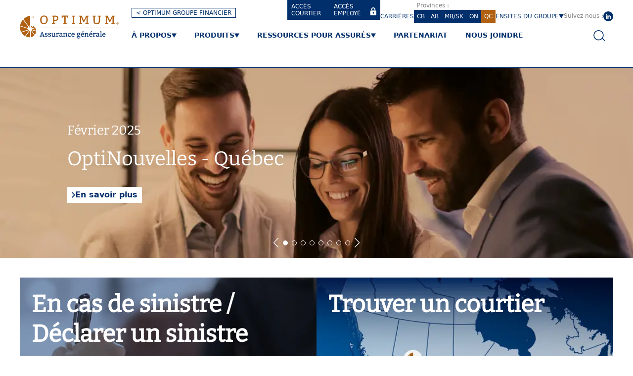

--- FILE ---
content_type: text/html; charset=utf-8
request_url: https://www.optimum-general.com/fr/quebec
body_size: 24709
content:
<!DOCTYPE html><html lang="fr"><head><meta charSet="utf-8" data-next-head=""/><meta name="viewport" content="width=device-width" data-next-head=""/><title data-next-head="">Accueil - Québec - Optimum Assurance générale</title><meta name="robots" content="index,follow" data-next-head=""/><meta name="description" content="Optimum Assurance générale offre des solutions spécialisées d’assurance pour les entreprises et les individus par le biais d’un réseau de courtiers indépendants à travers le Canada." data-next-head=""/><link rel="alternate" hrefLang="en" href="https://www.optimum-general.com/en/quebec" data-next-head=""/><link rel="alternate" hrefLang="fr" href="https://www.optimum-general.com/quebec" data-next-head=""/><meta name="twitter:card" content="summary_large_image" data-next-head=""/><meta property="og:title" content="Accueil - Optimum Assurance générale" data-next-head=""/><meta property="og:description" content="Optimum Assurance générale offre des solutions spécialisées d’assurance pour les entreprises et les individus par le biais d’un réseau de courtiers indépendants à travers le Canada." data-next-head=""/><meta property="og:url" content="https://www.optimum-general.com/quebec" data-next-head=""/><meta property="og:type" content="website" data-next-head=""/><meta property="og:image" content="https://cms.optimumfinancier.com/sites/default/files/styles/social/public/2023-03/gro_ogi_accueil1200x630.jpg.jpeg?itok=nnsgMvGA" data-next-head=""/><meta property="og:image:alt" content="OGI - Accueil" data-next-head=""/><meta property="og:image:type" content="image/jpeg" data-next-head=""/><meta property="og:image:width" content="1200" data-next-head=""/><meta property="og:image:height" content="630" data-next-head=""/><meta property="og:site_name" content="Optimum Assurance générale" data-next-head=""/><link rel="canonical" href="https://www.optimum-general.com/quebec" data-next-head=""/><link rel="icon" type="image/png" href="/favicon.png" sizes="16x16"/><meta name="google-site-verification" content="XLom76HcPBOsZ4bL7CXFfi_07udZNp3QChJvlS1GuVI"/><meta name="ahrefs-site-verification" content="874f2945c1b61076515870a171e3731cf209ada419e9cc0c158ce2e982872105"/><link data-next-font="" rel="preconnect" href="/" crossorigin="anonymous"/><link nonce="ZTE1NTM1NmItYjQ4NC00ZGRkLWI0MTMtODRhOGM1N2Q5YzBi" rel="preload" href="/_next/static/css/c06b3f3a1ac3d7c0.css?dpl=dpl_3JdjeEZspGgupv2yahi5Dq8eXoGv" as="style"/><link nonce="ZTE1NTM1NmItYjQ4NC00ZGRkLWI0MTMtODRhOGM1N2Q5YzBi" rel="preload" href="/_next/static/css/347a36956ec8fe74.css?dpl=dpl_3JdjeEZspGgupv2yahi5Dq8eXoGv" as="style"/><link rel="preload" as="image" imageSrcSet="/_next/image?url=https%3A%2F%2Fcms.optimumfinancier.com%2Fsites%2Fdefault%2Ffiles%2F2023-03%2Fproducts768x396_mobile.jpg&amp;w=640&amp;q=75 640w, /_next/image?url=https%3A%2F%2Fcms.optimumfinancier.com%2Fsites%2Fdefault%2Ffiles%2F2023-03%2Fproducts768x396_mobile.jpg&amp;w=750&amp;q=75 750w, /_next/image?url=https%3A%2F%2Fcms.optimumfinancier.com%2Fsites%2Fdefault%2Ffiles%2F2023-03%2Fproducts768x396_mobile.jpg&amp;w=828&amp;q=75 828w, /_next/image?url=https%3A%2F%2Fcms.optimumfinancier.com%2Fsites%2Fdefault%2Ffiles%2F2023-03%2Fproducts768x396_mobile.jpg&amp;w=1080&amp;q=75 1080w, /_next/image?url=https%3A%2F%2Fcms.optimumfinancier.com%2Fsites%2Fdefault%2Ffiles%2F2023-03%2Fproducts768x396_mobile.jpg&amp;w=1200&amp;q=75 1200w, /_next/image?url=https%3A%2F%2Fcms.optimumfinancier.com%2Fsites%2Fdefault%2Ffiles%2F2023-03%2Fproducts768x396_mobile.jpg&amp;w=1920&amp;q=75 1920w, /_next/image?url=https%3A%2F%2Fcms.optimumfinancier.com%2Fsites%2Fdefault%2Ffiles%2F2023-03%2Fproducts768x396_mobile.jpg&amp;w=2048&amp;q=75 2048w, /_next/image?url=https%3A%2F%2Fcms.optimumfinancier.com%2Fsites%2Fdefault%2Ffiles%2F2023-03%2Fproducts768x396_mobile.jpg&amp;w=3840&amp;q=75 3840w" imageSizes="(max-width: 768px) 100vw" data-next-head=""/><script id="gtm" nonce="ZTE1NTM1NmItYjQ4NC00ZGRkLWI0MTMtODRhOGM1N2Q5YzBi">
          (function (w, d, s, l, i) {
            w[l] = w[l] || [];
            w[l].push({ "gtm.start": new Date().getTime(), event: "gtm.js" });
            var f = d.getElementsByTagName(s)[0],
              j = d.createElement(s),
              dl = l != "dataLayer" ? "&l=" + l : "";
            j.async = true;
            j.src = "https://www.googletagmanager.com/gtm.js?id=" + i + dl;
            var n=d.querySelector('[nonce]');
            n && j.setAttribute('nonce', n.nonce || n.getAttribute('nonce'));
            f.parentNode.insertBefore(j, f);
          })(window, document, "script", "dataLayer", "GTM-P9494QG");
        </script><link nonce="ZTE1NTM1NmItYjQ4NC00ZGRkLWI0MTMtODRhOGM1N2Q5YzBi" rel="stylesheet" href="/_next/static/css/c06b3f3a1ac3d7c0.css?dpl=dpl_3JdjeEZspGgupv2yahi5Dq8eXoGv" data-n-g=""/><link nonce="ZTE1NTM1NmItYjQ4NC00ZGRkLWI0MTMtODRhOGM1N2Q5YzBi" rel="stylesheet" href="/_next/static/css/347a36956ec8fe74.css?dpl=dpl_3JdjeEZspGgupv2yahi5Dq8eXoGv" data-n-p=""/><noscript data-n-css="ZTE1NTM1NmItYjQ4NC00ZGRkLWI0MTMtODRhOGM1N2Q5YzBi"></noscript><script defer="" nonce="ZTE1NTM1NmItYjQ4NC00ZGRkLWI0MTMtODRhOGM1N2Q5YzBi" noModule="" src="/_next/static/chunks/polyfills-42372ed130431b0a.js?dpl=dpl_3JdjeEZspGgupv2yahi5Dq8eXoGv"></script><script src="https://cdn-cookieyes.com/client_data/1ab90ce9350da2541b0459ef/script.js" defer="" nonce="ZTE1NTM1NmItYjQ4NC00ZGRkLWI0MTMtODRhOGM1N2Q5YzBi" data-nscript="beforeInteractive"></script><script src="/_next/static/chunks/webpack-fbb1d3895639ddee.js?dpl=dpl_3JdjeEZspGgupv2yahi5Dq8eXoGv" nonce="ZTE1NTM1NmItYjQ4NC00ZGRkLWI0MTMtODRhOGM1N2Q5YzBi" defer=""></script><script src="/_next/static/chunks/framework-8f8f11874ef023ac.js?dpl=dpl_3JdjeEZspGgupv2yahi5Dq8eXoGv" nonce="ZTE1NTM1NmItYjQ4NC00ZGRkLWI0MTMtODRhOGM1N2Q5YzBi" defer=""></script><script src="/_next/static/chunks/main-1963963df2451abf.js?dpl=dpl_3JdjeEZspGgupv2yahi5Dq8eXoGv" nonce="ZTE1NTM1NmItYjQ4NC00ZGRkLWI0MTMtODRhOGM1N2Q5YzBi" defer=""></script><script src="/_next/static/chunks/pages/_app-55b03f409c82c8d7.js?dpl=dpl_3JdjeEZspGgupv2yahi5Dq8eXoGv" nonce="ZTE1NTM1NmItYjQ4NC00ZGRkLWI0MTMtODRhOGM1N2Q5YzBi" defer=""></script><script src="/_next/static/chunks/6e33e2e2-513ff568e8c25e78.js?dpl=dpl_3JdjeEZspGgupv2yahi5Dq8eXoGv" nonce="ZTE1NTM1NmItYjQ4NC00ZGRkLWI0MTMtODRhOGM1N2Q5YzBi" defer=""></script><script src="/_next/static/chunks/e16033be-e1b706806049ba29.js?dpl=dpl_3JdjeEZspGgupv2yahi5Dq8eXoGv" nonce="ZTE1NTM1NmItYjQ4NC00ZGRkLWI0MTMtODRhOGM1N2Q5YzBi" defer=""></script><script src="/_next/static/chunks/538-1e2ea7b54d6c1a3a.js?dpl=dpl_3JdjeEZspGgupv2yahi5Dq8eXoGv" nonce="ZTE1NTM1NmItYjQ4NC00ZGRkLWI0MTMtODRhOGM1N2Q5YzBi" defer=""></script><script src="/_next/static/chunks/pages/%5B...path%5D-0180ad0d7f6b4b4c.js?dpl=dpl_3JdjeEZspGgupv2yahi5Dq8eXoGv" nonce="ZTE1NTM1NmItYjQ4NC00ZGRkLWI0MTMtODRhOGM1N2Q5YzBi" defer=""></script><script src="/_next/static/BYlPbWkR6s9mQX5hTYzp-/_buildManifest.js?dpl=dpl_3JdjeEZspGgupv2yahi5Dq8eXoGv" nonce="ZTE1NTM1NmItYjQ4NC00ZGRkLWI0MTMtODRhOGM1N2Q5YzBi" defer=""></script><script src="/_next/static/BYlPbWkR6s9mQX5hTYzp-/_ssgManifest.js?dpl=dpl_3JdjeEZspGgupv2yahi5Dq8eXoGv" nonce="ZTE1NTM1NmItYjQ4NC00ZGRkLWI0MTMtODRhOGM1N2Q5YzBi" defer=""></script></head><body><link rel="preload" as="image" imageSrcSet="/_next/image?url=https%3A%2F%2Fcms.optimumfinancier.com%2Fsites%2Fdefault%2Ffiles%2F2023-03%2Fproducts768x396_mobile.jpg&amp;w=640&amp;q=75 640w, /_next/image?url=https%3A%2F%2Fcms.optimumfinancier.com%2Fsites%2Fdefault%2Ffiles%2F2023-03%2Fproducts768x396_mobile.jpg&amp;w=750&amp;q=75 750w, /_next/image?url=https%3A%2F%2Fcms.optimumfinancier.com%2Fsites%2Fdefault%2Ffiles%2F2023-03%2Fproducts768x396_mobile.jpg&amp;w=828&amp;q=75 828w, /_next/image?url=https%3A%2F%2Fcms.optimumfinancier.com%2Fsites%2Fdefault%2Ffiles%2F2023-03%2Fproducts768x396_mobile.jpg&amp;w=1080&amp;q=75 1080w, /_next/image?url=https%3A%2F%2Fcms.optimumfinancier.com%2Fsites%2Fdefault%2Ffiles%2F2023-03%2Fproducts768x396_mobile.jpg&amp;w=1200&amp;q=75 1200w, /_next/image?url=https%3A%2F%2Fcms.optimumfinancier.com%2Fsites%2Fdefault%2Ffiles%2F2023-03%2Fproducts768x396_mobile.jpg&amp;w=1920&amp;q=75 1920w, /_next/image?url=https%3A%2F%2Fcms.optimumfinancier.com%2Fsites%2Fdefault%2Ffiles%2F2023-03%2Fproducts768x396_mobile.jpg&amp;w=2048&amp;q=75 2048w, /_next/image?url=https%3A%2F%2Fcms.optimumfinancier.com%2Fsites%2Fdefault%2Ffiles%2F2023-03%2Fproducts768x396_mobile.jpg&amp;w=3840&amp;q=75 3840w" imageSizes="(max-width: 768px) 100vw"/><div id="__next"><div class="BaseContainer_baseContainer__fIo3i Flex_flex__ystUH Flex_direction-column__5jrPl Layout_layout__vd_zj region-ca-qc"><header class="BaseContainer_baseContainer__fIo3i BaseContainer_width-12__Si_Dp" id="Header_header__X5FIG"><div class="BaseContainer_baseContainer__fIo3i theme-white ResponsiveContainer_responsiveContainer__eB_7T"><div class="BaseContainer_baseContainer__fIo3i BaseContainer_width-12__Si_Dp Flex_flex__ystUH Flex_justify-start__0HGHP ResponsiveContainer_row__ldOYM"><div class="BaseContainer_baseContainer__fIo3i BaseContainer_width-12__Si_Dp"><div class="Header_grid__b1AxX withBackButton Header_breakpoint-max-lg__Wyl1J"><div class="MobileMenu_mobileMenu__vcAYz Header_breakpoint-min-xl__bBkZ2"><button class="button size-normal unstyled MobileMenu_menuBtn__JRcMp" aria-label="Ouvrir" type="button" id="radix-«R2pm»" aria-haspopup="menu" aria-expanded="false" data-state="closed"><svg xmlns="http://www.w3.org/2000/svg" viewBox="0 0 32 16" class="menu-icon"><path d="M0 0h32v1.3H0zm0 7.2h32v1.3H0zm0 7.2h32v1.3H0z" fill="#002f6c"></path></svg></button></div><a class="link Link_link__C_PGU Header_logo__RxmOU Header_breakpoint-max-lg__Wyl1J" href="/quebec"><svg id="logo_OptimumAssuranceGenerale_slogan_color_svg__Layer_1" xmlns="http://www.w3.org/2000/svg" xmlns:xlink="http://www.w3.org/1999/xlink" x="0px" y="0px" viewBox="0 0 333.3 80" style="enable-background:new 0 0 333.3 80" xml:space="preserve"><style type="text/css">
	.st0{fill:#B06010;}
	.st1{fill:#002F6C;}
</style><g><path class="st0" d="M68.8,43.3h264.4v1.6H68.8V43.3z M40.6,7.4c0,2,1.7,3.8,3.8,3.8s3.8-1.7,3.8-3.8s-1.7-3.8-3.8-3.8 S40.6,5.3,40.6,7.4z M41.2,7.4c0-1.7,1.4-3.1,3.1-3.1c1.7,0,3.1,1.4,3.1,3.1s-1.4,3.1-3.1,3.1C42.7,10.5,41.2,9.1,41.2,7.4z"></path><path class="st0" d="M43.8,9.3h-0.5V5.5h1.6c0.9,0,1.3,0.3,1.3,1.1S45.6,7.5,45,7.7l1.1,1.7h-0.5l-1.1-1.7h-0.8 C43.8,7.7,43.8,9.3,43.8,9.3z M44.4,7.1c0.5,0,1.3,0.2,1.3-0.6c0-0.5-0.5-0.6-0.9-0.6h-1.1v1.3C43.6,7.1,44.4,7.1,44.4,7.1z  M30,51.6l-24.6,8c1.9,3.3,4.4,6.4,7.8,8.9c0,0,1.7,1.4,4.7,3l13.6-18.7C30.9,52.5,30.4,52.1,30,51.6z M28.5,49.3 c-0.3-0.8-0.5-1.4-0.6-2.2l-27-8.8c-0.2,3.5-0.3,11.6,3.5,19.4l24.5-8C28.7,49.4,28.5,49.3,28.5,49.3z M40.6,51.3 c-0.2,0.5-0.5,0.8-0.8,1.1l10.7,14.7c2.2-2.7,4.1-6.4,4.2-11.3L40.6,51.3z M41.4,48.6v0.6l13.5,4.4c-0.2-1.6-0.5-3.3-0.9-5 c0,0-0.5-1.9-1.7-4.1L41.6,48C41.4,48.2,41.4,48.3,41.4,48.6z M40.6,46l10.2-3.3c-1.4-1.9-3.3-3.8-5.8-4.9l-5.2,7.1 C40.1,45.2,40.5,45.5,40.6,46z M43,37c-0.3,0-0.6-0.2-1.1-0.2c0,0-2.4-0.5-5,0v6.3c0.5,0.2,0.9,0.2,1.3,0.5C38.1,43.6,43,37,43,37z  M34.8,54.1c-0.5,0-0.9-0.2-1.4-0.3L19.8,72.5c3.9,1.7,9.1,3.3,15.1,2.8V54.1z M30,38.6c1.6-1.9,3.6-3,4.9-3.5V2.8 c-3.5,0.6-14,3.3-22.4,11.6C12.4,14.4,30,38.6,30,38.6z M38.3,53.6c-0.5,0.2-0.8,0.3-1.3,0.5v21c2.2-0.3,4.5-1.1,6.9-2.2 c0,0,2.7-1.3,5.3-4.1L38.3,53.6z M31.4,40.3C31.4,40.3,31.2,40.3,31.4,40.3l2.2,3.3c0.5-0.2,0.8-0.3,1.3-0.5v-5.6 C33.6,38.1,32.3,38.9,31.4,40.3z M27.8,44.9c0-1.7,0.3-3.1,0.9-4.4L10.8,16c-4.4,4.9-8.2,11.4-9.7,20.2L27.8,44.9z M325.7,28.7 c0,2,1.7,3.8,3.8,3.8s3.8-1.7,3.8-3.8s-1.7-3.8-3.8-3.8C327.5,24.8,325.7,26.5,325.7,28.7z M326.4,28.7c0-1.7,1.4-3.1,3.1-3.1 c1.7,0,3.1,1.4,3.1,3.1s-1.4,3.1-3.1,3.1C327.8,31.8,326.4,30.4,326.4,28.7z"></path><path class="st0" d="M328.7,30.4h-0.5v-3.8h1.6c0.9,0,1.3,0.3,1.3,1.1c0,0.8-0.5,0.9-1.3,1.1l1.1,1.7h-0.6l-1.1-1.7h-0.8v1.6 L328.7,30.4z M329.5,28.4c0.5,0,1.3,0.2,1.3-0.6c0-0.5-0.5-0.6-0.9-0.6h-1.1v1.3H329.5z M68.5,17.3c0-2.4,0.3-4.4,0.9-6.3 c0.6-1.9,1.6-3.5,2.7-4.7s2.5-2.4,4.2-3s3.5-1.1,5.3-1.1c2,0,3.8,0.3,5.3,0.9c1.6,0.6,3,1.6,4.1,2.8c1.1,1.3,1.9,2.8,2.5,4.5 c0.6,1.7,0.8,3.8,0.8,6s-0.3,4.2-0.9,6.1s-1.6,3.5-2.8,4.7c-1.3,1.3-2.7,2.4-4.2,3.1c-1.7,0.8-3.5,1.1-5.5,1.1 c-3.9,0-7.1-1.3-9.3-3.8C69.6,25.4,68.5,22,68.5,17.3z M81.6,5.8c-5.6,0-8.3,3.8-8.3,11.1c0,7.5,2.7,11.1,8,11.1 c2.7,0,4.9-0.9,6.3-2.8c1.6-1.9,2.2-4.7,2.2-8.6C89.7,9.4,87,5.8,81.6,5.8z M108.4,31.2v-2.5l3.5-0.8V6l-3.5-0.8V3l7.7-0.3h4.2 c3,0,5.3,0.8,6.9,2.2c1.6,1.6,2.4,3.6,2.4,6.1c0,3.1-0.9,5.5-2.8,7.2c-1.9,1.6-4.7,2.5-8.2,2.5h-2.5v7.4l3.5,0.8v2.5h-11.1V31.2z  M116.1,6v11.4h2.7c4.5,0,6.7-1.9,6.7-5.6c0-1.7-0.5-3.1-1.4-4.1c-0.9-1.1-2.2-1.6-3.9-1.6h-4.1V6z M158.4,28.9v2.5H146v-2.5 l4.1-0.8v-22h-5.3l-0.9,4.1h-2.7V2.7h22.3V10h-2.7L159.7,6h-5.3v22L158.4,28.9z M186.5,28.9v2.5h-11.3v-2.5l3.5-0.8v-22l-3.5-0.8V3 l11.3-0.2v2.5L183,6.1v22L186.5,28.9z M221,31.2v-2.5l3.9-0.8V7.5l-1.3,3.1l-6.3,12.9l-3.3,0.2l-6.3-13.2l-1.1-2.8v20.4l3.9,0.8 v2.5h-11v-2.5l3.5-0.8v-22l-3.5-0.8V3l9.1-0.2l7.4,16.3L223.8,3l8.6-0.2v2.5L229,6v22l3.5,0.8v2.5H221L221,31.2z M270.5,6v13.6 c0,3.9-0.8,7.1-2.5,8.9c-1.7,2-4.5,3-8.5,3s-6.9-0.9-8.5-2.8c-1.7-1.9-2.5-4.7-2.5-8.6V6l-3.5-0.8V3l11.6-0.2v2.5l-3.9,0.8v14.3 c0,3,0.5,5,1.6,6.3c1.1,1.1,2.8,1.7,5.3,1.7s4.2-0.6,5.2-1.9c0.9-1.3,1.4-3.5,1.4-6.7V6l-3.9-0.8V3L274,2.8v2.5L270.5,6L270.5,6z  M308.6,31.2v-2.5l3.9-0.8V7.5l-1.3,3.1L305,23.5l-3.3,0.2l-6.3-13.2l-1.1-2.8v20.4l3.9,0.8v2.5h-11v-2.5l3.5-0.8v-22l-3.5-0.8V3 l9.1-0.2l7.4,16.3L311.5,3l8.6-0.2v2.5l-3.5,0.8v22l3.5,0.8v2.5h-11.4L308.6,31.2z"></path><g><path class="st1" d="M67,73.6v-1.4l1.9-0.5l5.3-14.4l2.4-0.2l5.2,14.6l1.9,0.5v1.4h-6.7v-1.4l2.2-0.5L78.3,69h-6.1l-0.9,2.5 l2.2,0.5v1.4H67V73.6z M75.3,60.1l-2.5,7.1h4.9C77.6,67.1,75.3,60.1,75.3,60.1z M85,69.8h1.6l0.3,2c0.2,0,0.5,0.2,0.8,0.2h0.9 c1.1,0,1.7-0.2,2.2-0.5c0.5-0.3,0.6-0.8,0.6-1.4c0-0.5-0.2-0.8-0.5-0.9c-0.3-0.2-0.8-0.5-1.3-0.6s-0.9-0.3-1.6-0.5 c-0.6-0.2-1.1-0.5-1.6-0.6c-0.5-0.3-0.9-0.6-1.3-1.1s-0.5-0.9-0.5-1.7c0-1.3,0.3-2,1.3-2.7c0.8-0.6,1.9-0.9,3.1-0.9 c0.6,0,1.1,0,1.7,0.2c0.6,0,1.1,0.2,1.7,0.3l0.6,0.2v3.1h-1.6l-0.3-1.9c-0.2,0-0.3-0.2-0.8-0.2c-0.3,0-0.8-0.2-1.1-0.2h-0.8 c-0.3,0-0.5,0.2-0.6,0.2l-0.5,0.5c-0.2,0.2-0.2,0.5-0.2,0.8c0,0.5,0.2,0.8,0.5,1.1c0.3,0.3,0.8,0.5,1.3,0.6 c0.5,0.2,0.9,0.3,1.6,0.5c0.6,0.2,1.1,0.5,1.6,0.6c0.5,0.2,0.9,0.6,1.3,1.1c0.3,0.5,0.5,0.9,0.5,1.7c0,0.6-0.2,1.3-0.5,1.7 c-0.3,0.5-0.6,0.9-1.1,1.3s-1.1,0.6-1.7,0.8c-0.8,0.3-1.4,0.3-2,0.3H88c-0.3,0-0.6,0-0.8-0.2c-0.3,0-0.5-0.2-0.8-0.2 s-0.5-0.2-0.6-0.2l-0.5-0.2C85.3,73.1,85,69.8,85,69.8z M96.1,69.8h1.6l0.3,2c0.2,0,0.5,0.2,0.8,0.2h0.9c1.1,0,1.7-0.2,2.2-0.5 c0.5-0.3,0.6-0.8,0.6-1.4c0-0.5-0.2-0.8-0.5-0.9c-0.3-0.2-0.8-0.5-1.3-0.6s-0.9-0.3-1.6-0.5c-0.6-0.2-1.1-0.5-1.6-0.6 c-0.5-0.3-0.9-0.6-1.3-1.1S96,65.4,96,64.6c0-1.3,0.3-2,1.3-2.7c0.8-0.6,1.9-0.9,3.1-0.9c0.6,0,1.1,0,1.7,0.2 c0.6,0,1.1,0.2,1.7,0.3l0.6,0.2v3.1h-1.6l-0.3-1.9c-0.2,0-0.3-0.2-0.8-0.2c-0.3,0-0.8-0.2-1.1-0.2h-0.8c-0.3,0-0.5,0.2-0.6,0.2 l-0.5,0.5c-0.2,0.2-0.2,0.5-0.2,0.8c0,0.5,0.2,0.8,0.5,1.1c0.3,0.3,0.8,0.5,1.3,0.6c0.5,0.2,0.9,0.3,1.6,0.5 c0.6,0.2,1.1,0.5,1.6,0.6c0.5,0.2,0.9,0.6,1.3,1.1c0.3,0.5,0.5,0.9,0.5,1.7c0,0.6-0.2,1.3-0.5,1.7c-0.3,0.5-0.6,0.9-1.1,1.3 c-0.5,0.3-1.1,0.6-1.7,0.8c-0.8,0.3-1.4,0.3-2.2,0.3H99c-0.3,0-0.6,0-0.8-0.2c-0.3,0-0.5-0.2-0.8-0.2s-0.5-0.2-0.6-0.2l-0.5-0.2 L96.1,69.8L96.1,69.8z M118.9,61v10.7l1.9,0.5v1.3l-3.9,0.2l-0.3-1.6c-0.6,0.6-1.4,1.1-2.2,1.4s-1.6,0.5-2.2,0.5 c-1.3,0-2.2-0.3-2.8-1.1c-0.6-0.8-0.9-1.7-0.9-3.1v-6.6l-1.7-0.6v-1.3L111,61v8.3c0,0.8,0.2,1.4,0.5,1.9c0.3,0.5,0.8,0.6,1.6,0.6 c0.6,0,1.3-0.2,1.9-0.5c0.6-0.3,0.9-0.6,1.3-0.9l0.5-0.5v-6.9l-2.2-0.6v-1.3L118.9,61L118.9,61z M126.2,61l0.2,1.7 c1.1-1.3,2.4-1.9,3.6-1.9c0.6,0,1.3,0.2,1.9,0.3h0.3l-0.2,3.5h-1.6l-0.3-1.7c-1.4,0-2.5,0.6-3.5,1.9v7.1l2.4,0.6v1.3h-6.7v-1.3 l2-0.6v-8.6l-2-0.8v-1.3C122.3,61.2,126.2,61,126.2,61z M134.1,61.8c1.7-0.6,3.3-0.9,4.7-0.9c1.4,0,2.5,0.3,3.1,0.8 c0.8,0.6,1.1,1.6,1.1,2.8v7.2l1.9,0.5v1.3l-3.6,0.2l-0.5-1.6c-1.3,1.1-2.5,1.7-3.8,1.7c-1.3,0-2.2-0.3-2.8-0.9 c-0.6-0.6-0.9-1.4-0.9-2.7c0-2.5,1.9-3.6,5.5-3.6h1.9v-1.9c0-1.4-0.8-2-2.2-2c-0.8,0-1.6,0.2-2,0.3l-0.3,0.2l-0.3,1.7h-1.6 L134.1,61.8L134.1,61.8z M140.7,68.1h-1.6c-1.3,0-2,0.2-2.5,0.5c-0.5,0.3-0.8,0.8-0.8,1.4c0,0.6,0.2,1.1,0.5,1.4 c0.3,0.3,0.8,0.5,1.3,0.5c0.3,0,0.5,0,0.8-0.2s0.5-0.2,0.8-0.3s0.5-0.3,0.6-0.5l0.5-0.5l0.5-0.5L140.7,68.1L140.7,68.1z M150.4,61 l0.2,1.7c0.2-0.2,0.3-0.3,0.6-0.5c0.3-0.2,0.6-0.5,0.9-0.6c0.3-0.2,0.8-0.3,1.3-0.5s0.9-0.2,1.4-0.2c1.3,0,2.2,0.3,2.8,1.1 c0.6,0.8,0.9,1.7,0.9,3.1v6.6l1.7,0.6v1.3h-5.6v-1.3l1.6-0.6v-6.3c0-0.8-0.2-1.4-0.5-1.9c-0.3-0.5-0.8-0.6-1.6-0.6 c-0.3,0-0.6,0-0.9,0.2s-0.6,0.2-0.9,0.3c-0.3,0.2-0.5,0.3-0.8,0.5l-0.5,0.5l-0.5,0.5v6.9l1.6,0.6v1.3h-6v-1.3l2-0.6v-8.6l-2-0.5 v-1.6C146.2,61.2,150.4,61,150.4,61z M172.2,64.9h-1.6l-0.3-2c-0.6-0.2-1.3-0.3-2.2-0.3c-1.1,0-2,0.3-2.7,1.1 c-0.6,0.8-0.9,1.9-0.9,3.3c0,1.6,0.3,2.7,0.9,3.5c0.6,0.8,1.6,1.3,2.7,1.3c0.3,0,0.6,0,0.9-0.2c0.3,0,0.6-0.2,0.9-0.3 c0.3-0.2,0.6-0.2,0.8-0.3c0.3-0.2,0.5-0.3,0.6-0.3l0.5-0.3l0.8,1.4l-0.2,0.5c-0.2,0.2-0.5,0.3-0.8,0.5s-0.6,0.3-1.1,0.5 s-0.8,0.3-1.3,0.5s-0.9,0.2-1.3,0.2c-1.9,0-3.3-0.6-4.4-1.7c-0.9-1.1-1.6-2.7-1.6-4.7c0-0.9,0.2-1.9,0.5-2.7 c0.3-0.8,0.6-1.6,1.3-2c0.6-0.5,1.3-1.1,1.9-1.4c0.8-0.3,1.6-0.5,2.5-0.5h0.9c0.3,0,0.6,0.2,0.9,0.2s0.6,0.2,0.9,0.2 c0.3,0.2,0.5,0.2,0.6,0.3l0.5,0.3V64.9L172.2,64.9z M184.7,67.6h-8.2c0,1.3,0.3,2.4,0.9,3.1c0.6,0.8,1.4,1.1,2.5,1.1 c0.3,0,0.6,0,1.1-0.2c0.3,0,0.6-0.2,0.9-0.2c0.3-0.2,0.6-0.2,0.8-0.3c0.3-0.2,0.5-0.2,0.6-0.3l0.5-0.3l0.8,1.3 c-0.5,0.5-1.1,0.8-1.4,0.9c-0.5,0.3-0.9,0.5-1.6,0.6s-1.3,0.3-2,0.3c-1.9,0-3.3-0.6-4.2-1.7c-0.9-1.1-1.4-2.7-1.4-4.5 c0-0.9,0.2-1.9,0.5-2.7c0.3-0.8,0.6-1.6,1.3-2c0.5-0.6,1.1-1.1,1.9-1.4c0.8-0.3,1.4-0.5,2.4-0.5c3.3,0,4.9,1.9,4.9,5.5L184.7,67.6 z M176.7,65.9h5.6c0-0.9-0.2-1.7-0.6-2.4c-0.5-0.6-1.1-0.9-2-0.9c-0.9,0-1.6,0.3-2.2,0.9C177.2,64.2,176.9,64.9,176.7,65.9 L176.7,65.9z M197.5,69.8c-0.6,0-1.3,0-1.7-0.2l-0.2,2.2h3.6c1.6,0,2.7,0.3,3.5,0.9c0.8,0.6,1.3,1.4,1.3,2.7c0,1.3-0.5,2.4-1.6,3 c-1.1,0.8-2.5,1.1-4.5,1.1c-3.8,0-5.6-1.1-5.6-3.5c0-0.9,0.5-1.9,1.6-2.5l0.9-0.5c-0.5,0-0.8-0.2-1.1-0.5s-0.3-0.5-0.3-0.8 c0-0.5,0.3-1.3,0.9-2.2l0.3-0.6c-0.2,0-0.3-0.2-0.6-0.5c-0.3-0.2-0.5-0.5-0.6-0.8c-0.5-0.6-0.6-1.6-0.6-2.5c0-1.6,0.5-2.7,1.4-3.5 s2.2-1.3,3.8-1.3c0.9,0,1.6,0.2,2,0.3l0.3,0.2l4.1-0.2v1.3l-2.4,0.3c0.5,0.6,0.6,1.4,0.6,2.4c0,1.6-0.5,2.7-1.4,3.5 C200.4,69.3,199.2,69.8,197.5,69.8L197.5,69.8z M198.7,73.6H196c-0.2,0-0.2,0.2-0.5,0.3c-0.3,0.2-0.5,0.3-0.5,0.5 c-0.3,0.5-0.5,0.8-0.5,1.4c0,0.8,0.3,1.3,0.9,1.6c0.6,0.3,1.6,0.5,2.7,0.5c2.4,0,3.5-0.8,3.5-2.2c0-0.8-0.3-1.3-0.8-1.4 C200.4,73.7,199.6,73.6,198.7,73.6L198.7,73.6z M197.8,62.4c-1.9,0-2.7,0.9-2.7,2.8c0,0.8,0.2,1.6,0.6,2s1.1,0.8,1.9,0.8 c0.9,0,1.7-0.2,2-0.6c0.5-0.5,0.6-1.1,0.6-2.2C200.3,63.4,199.5,62.4,197.8,62.4L197.8,62.4z M216.4,67.6h-8.2 c0,1.3,0.3,2.4,0.9,3.1c0.6,0.8,1.4,1.1,2.5,1.1c0.3,0,0.6,0,1.1-0.2c0.3,0,0.6-0.2,0.9-0.2c0.3-0.2,0.6-0.2,0.8-0.3 c0.3-0.2,0.5-0.2,0.6-0.3l0.5-0.3l0.8,1.3c-0.5,0.5-1.1,0.8-1.4,0.9c-0.5,0.3-0.9,0.5-1.6,0.6s-1.3,0.3-2,0.3 c-1.9,0-3.3-0.6-4.2-1.7c-0.9-1.1-1.4-2.7-1.4-4.5c0-0.9,0.2-1.9,0.5-2.7c0.3-0.8,0.6-1.6,1.3-2c0.5-0.6,1.1-1.1,1.9-1.4 c0.8-0.3,1.4-0.5,2.4-0.5c3.3,0,4.9,1.9,4.9,5.5L216.4,67.6L216.4,67.6z M208.4,65.9h5.6c0-0.9-0.2-1.7-0.6-2.4 c-0.5-0.6-1.1-0.9-2-0.9c-0.9,0-1.6,0.3-2.2,0.9C208.7,64.2,208.6,64.9,208.4,65.9L208.4,65.9z M214.9,56.5l-4.9,3l-0.8-1.3 l4.5-3.6L214.9,56.5L214.9,56.5z M222.2,61l0.2,1.7c0.2-0.2,0.3-0.3,0.6-0.5s0.6-0.5,0.9-0.6c0.3-0.2,0.8-0.3,1.3-0.5 s0.9-0.2,1.4-0.2c1.3,0,2.2,0.3,2.8,1.1c0.6,0.8,0.9,1.7,0.9,3.1v6.6l1.7,0.6v1.3h-5.6v-1.3l1.6-0.6v-6.3c0-0.8-0.2-1.4-0.5-1.9 c-0.3-0.5-0.8-0.6-1.6-0.6c-0.3,0-0.6,0-0.9,0.2c-0.3,0.2-0.6,0.2-0.9,0.3c-0.3,0.2-0.5,0.3-0.8,0.5l-0.5,0.5l-0.5,0.5v6.9 l1.6,0.6v1.3h-6v-1.3l2-0.6v-8.6l-2-0.5v-1.6L222.2,61L222.2,61z M244.5,67.6h-8.2c0,1.3,0.3,2.4,0.9,3.1c0.6,0.8,1.4,1.1,2.5,1.1 c0.3,0,0.6,0,1.1-0.2c0.3,0,0.6-0.2,0.9-0.2c0.3-0.2,0.6-0.2,0.8-0.3c0.3-0.2,0.5-0.2,0.6-0.3l0.5-0.3l0.8,1.3 c-0.5,0.5-1.1,0.8-1.4,0.9c-0.5,0.3-0.9,0.5-1.6,0.6c-0.6,0.2-1.3,0.3-2,0.3c-1.9,0-3.3-0.6-4.2-1.7c-0.9-1.1-1.4-2.7-1.4-4.5 c0-0.9,0.2-1.9,0.5-2.7c0.3-0.8,0.6-1.6,1.3-2c0.5-0.6,1.1-1.1,1.9-1.4c0.8-0.3,1.4-0.5,2.4-0.5c3.3,0,4.9,1.9,4.9,5.5L244.5,67.6 L244.5,67.6z M236.5,65.9h5.6c0-0.9-0.2-1.7-0.6-2.4c-0.5-0.6-1.1-0.9-2-0.9c-0.9,0-1.6,0.3-2.2,0.9 C237,64.2,236.7,64.9,236.5,65.9L236.5,65.9z M242.9,56.5l-4.9,3l-0.8-1.3l4.5-3.6L242.9,56.5L242.9,56.5z M250.3,61l0.2,1.7 c1.1-1.3,2.4-1.9,3.6-1.9c0.6,0,1.3,0.2,1.9,0.3h0.3l-0.2,3.5h-1.6l-0.3-1.7c-1.4,0-2.5,0.6-3.5,1.9v7.1l2.4,0.6v1.3h-6.7v-1.3 l2-0.6v-8.6l-2-0.5v-1.6C246.4,61.2,250.3,61,250.3,61z M258.1,61.8c1.7-0.6,3.3-0.9,4.7-0.9c1.4,0,2.5,0.3,3.1,0.8 c0.8,0.6,1.1,1.6,1.1,2.8v7.2l1.9,0.5v1.3l-3.6,0.2l-0.5-1.6c-1.3,1.3-2.5,1.9-3.8,1.9c-1.3,0-2.2-0.3-2.8-0.9 c-0.6-0.6-0.9-1.4-0.9-2.7c0-2.5,1.9-3.6,5.5-3.6h1.9v-1.9c0-1.4-0.8-2-2.2-2c-0.8,0-1.6,0.2-2,0.3l-0.3,0.2l-0.3,1.7h-1.6 L258.1,61.8L258.1,61.8z M264.7,68.1h-1.6c-1.3,0-2,0.2-2.5,0.5c-0.5,0.3-0.8,0.8-0.8,1.4c0,0.6,0.2,1.1,0.5,1.4 c0.3,0.3,0.8,0.5,1.3,0.5c0.3,0,0.5,0,0.8-0.2s0.5-0.2,0.8-0.3c0.3-0.2,0.5-0.3,0.6-0.5l0.5-0.5l0.5-0.5 C264.7,70,264.7,68.1,264.7,68.1z M274.8,55.4v16.2l2.4,0.6v1.3h-6.7v-1.3l2-0.6V57.3l-2-0.5v-1.3L274.8,55.4L274.8,55.4z  M288.7,67.6h-8.2c0,1.3,0.3,2.4,0.9,3.1c0.6,0.8,1.4,1.1,2.5,1.1c0.3,0,0.6,0,1.1-0.2c0.3,0,0.6-0.2,0.9-0.2 c0.3-0.2,0.6-0.2,0.8-0.3c0.3-0.2,0.5-0.2,0.6-0.3l0.5-0.3l0.8,1.3c-0.5,0.5-1.1,0.8-1.4,0.9c-0.5,0.3-0.9,0.5-1.6,0.6 c-0.6,0.2-1.3,0.3-2,0.3c-1.9,0-3.3-0.6-4.2-1.7c-0.9-1.1-1.4-2.7-1.4-4.5c0-0.9,0.2-1.9,0.5-2.7c0.3-0.8,0.6-1.6,1.3-2 c0.5-0.6,1.1-1.1,1.9-1.4c0.8-0.3,1.4-0.5,2.4-0.5c3.3,0,4.9,1.9,4.9,5.5L288.7,67.6L288.7,67.6z M280.7,65.9h5.6 c0-0.9-0.2-1.7-0.6-2.4s-1.1-0.9-2-0.9s-1.6,0.3-2.2,0.9C281,64.2,280.7,64.9,280.7,65.9L280.7,65.9z"></path></g></g></svg></a><nav class="BaseContainer_baseContainer__fIo3i Flex_flex__ystUH Flex_align-center__g_GVC Flex_justify-center__8c3cN DesktopMenu_desktopMenu__mzbZV Header_breakpoint-max-lg__Wyl1J"><a class="link Link_link__C_PGU button size-tiny icon icon-inline icon-placement-before BackButton_button__Nyba3 BackButton_desktop__Dnw7F" target="_self" rel="noopener noreferrer" href="https://www.optimumfinancier.com/fr">&lt; OPTIMUM GROUPE FINANCIER</a><div data-state="closed"><button type="button" aria-controls="radix-«R36pm»" aria-expanded="false" data-state="closed" class="DesktopMenu_link__ewt1k DesktopMenu_linkGroup__5HcDV" aria-label="À propos"><h5 class="text Text_text__MC1lC Text_sansSerif__vb4qa Text_color-blue-1__15aWd Text_fontWeight-bold__E3RCk Text_transform-uppercase__sHuby Text_marginBottom-none__p4iSw">À propos</h5><svg xmlns="http://www.w3.org/2000/svg" viewBox="0 0 10 9" role="presentation" class="triangle-icon"><path d="M10 0L5 8.6 0 0z" fill="#002f6c"></path></svg></button></div><div data-state="closed"><button type="button" aria-controls="radix-«R56pm»" aria-expanded="false" data-state="closed" class="DesktopMenu_link__ewt1k DesktopMenu_linkGroup__5HcDV" aria-label="Produits"><h5 class="text Text_text__MC1lC Text_sansSerif__vb4qa Text_color-blue-1__15aWd Text_fontWeight-bold__E3RCk Text_transform-uppercase__sHuby Text_marginBottom-none__p4iSw">Produits</h5><svg xmlns="http://www.w3.org/2000/svg" viewBox="0 0 10 9" role="presentation" class="triangle-icon"><path d="M10 0L5 8.6 0 0z" fill="#002f6c"></path></svg></button></div><div data-state="closed"><button type="button" aria-controls="radix-«R76pm»" aria-expanded="false" data-state="closed" class="DesktopMenu_link__ewt1k DesktopMenu_linkGroup__5HcDV" aria-label="Ressources pour assurés"><h5 class="text Text_text__MC1lC Text_sansSerif__vb4qa Text_color-blue-1__15aWd Text_fontWeight-bold__E3RCk Text_transform-uppercase__sHuby Text_marginBottom-none__p4iSw">Ressources pour assurés</h5><svg xmlns="http://www.w3.org/2000/svg" viewBox="0 0 10 9" role="presentation" class="triangle-icon"><path d="M10 0L5 8.6 0 0z" fill="#002f6c"></path></svg></button></div><a class="link Link_link__C_PGU DesktopMenu_link__ewt1k" href="/partenariat"><h5 class="text Text_text__MC1lC Text_sansSerif__vb4qa Text_color-blue-1__15aWd Text_fontWeight-bold__E3RCk Text_transform-uppercase__sHuby Text_marginBottom-none__p4iSw">Partenariat</h5></a><a class="link Link_link__C_PGU DesktopMenu_link__ewt1k" href="/nous-joindre"><h5 class="text Text_text__MC1lC Text_sansSerif__vb4qa Text_color-blue-1__15aWd Text_fontWeight-bold__E3RCk Text_transform-uppercase__sHuby Text_marginBottom-none__p4iSw">Nous joindre</h5></a></nav><div class="BaseContainer_baseContainer__fIo3i Flex_flex__ystUH Flex_align-center__g_GVC Flex_justify-end__NozUf TopMenu_topMenu__5H0jj Header_breakpoint-max-lg__Wyl1J" style="gap:16px;row-gap:16px;column-gap:16px;padding-top:12px"><a class="link Link_link__C_PGU button size-normal no-outline Button_topMenuButton__F_6jP Button_compact__YfqTn TopMenu_button__KwrWH" href="/quebec/acces-courtier"><h6 class="text Text_text__MC1lC Text_sansSerif__vb4qa Text_color-white__lQ9nm Text_transform-uppercase__sHuby Text_marginBottom-none__p4iSw">Accès courtier</h6></a><a class="link Link_link__C_PGU button size-normal icon icon-lock icon-placement-after no-outline Button_topMenuButton__F_6jP Button_compact__YfqTn TopMenu_button__KwrWH" target="_blank" rel="noopener noreferrer" href="https://sft.optimumfinancier.com/sso/optimumfinancier/login"><svg fill="#000000" xmlns="http://www.w3.org/2000/svg" viewBox="0 0 26 26" width="26px" height="26px"><path d="M 16 0 C 13.789063 0 11.878906 0.917969 10.6875 2.40625 C 9.496094 3.894531 9 5.824219 9 7.90625 L 9 9 L 12 9 L 12 7.90625 C 12 6.328125 12.390625 5.085938 13.03125 4.28125 C 13.671875 3.476563 14.542969 3 16 3 C 17.460938 3 18.328125 3.449219 18.96875 4.25 C 19.609375 5.050781 20 6.308594 20 7.90625 L 20 9 L 23 9 L 23 7.90625 C 23 5.8125 22.472656 3.863281 21.28125 2.375 C 20.089844 0.886719 18.207031 0 16 0 Z M 9 10 C 7.34375 10 6 11.34375 6 13 L 6 23 C 6 24.65625 7.34375 26 9 26 L 23 26 C 24.65625 26 26 24.65625 26 23 L 26 13 C 26 11.34375 24.65625 10 23 10 Z M 16 15 C 17.105469 15 18 15.894531 18 17 C 18 17.738281 17.597656 18.371094 17 18.71875 L 17 21 C 17 21.550781 16.550781 22 16 22 C 15.449219 22 15 21.550781 15 21 L 15 18.71875 C 14.402344 18.371094 14 17.738281 14 17 C 14 15.894531 14.894531 15 16 15 Z"></path></svg><h6 class="text Text_text__MC1lC Text_sansSerif__vb4qa Text_color-white__lQ9nm Text_transform-uppercase__sHuby Text_marginBottom-none__p4iSw">Accès employé</h6></a><h6 class="text Text_text__MC1lC Text_sansSerif__vb4qa Text_transform-uppercase__sHuby Text_marginBottom-none__p4iSw"><a class="link Link_link__C_PGU Link_reversed__OK6p4" target="_blank" rel="noopener noreferrer" href="https://carrieres.optimumfinancier.com/postes-disponibles">Carrières</a></h6><div class="BaseContainer_baseContainer__fIo3i LinkGroup_linkGroup__nZPs2"><h6 class="text Text_text__MC1lC Text_sansSerif__vb4qa Text_color-gray-2__g4Ihh Text_marginBottom-none__p4iSw LinkGroup_title__6SurB">Provinces :</h6><div class="BaseContainer_baseContainer__fIo3i BaseContainer_width-12__Si_Dp Flex_flex__ystUH"><a href="/colombie-britannique" class="LinkGroup_item__fMskA" target="_blank">CB</a><a href="/alberta" class="LinkGroup_item__fMskA" target="_blank">AB</a><a href="/manitoba" class="LinkGroup_item__fMskA" target="_blank">MB/SK</a><a href="/ontario" class="LinkGroup_item__fMskA" target="_blank">ON</a><a href="/quebec" class="LinkGroup_item__fMskA LinkGroup_active__pqpS5" target="_blank">QC</a></div></div><a class="link Link_link__C_PGU" href="/en/quebec"><h6 class="text Text_text__MC1lC Text_sansSerif__vb4qa Text_transform-uppercase__sHuby Text_marginBottom-none__p4iSw LocaleSwitcher_localeSwitcher__iokFd">en</h6></a><button class="button size-normal unstyled DropDown_dropdownToggle__doLVk" aria-label="Sites du groupe" type="button" id="radix-«R38pm»" aria-haspopup="menu" aria-expanded="false" data-state="closed"><span><h6 class="text Text_text__MC1lC Text_sansSerif__vb4qa Text_color-blue-1__15aWd Text_transform-uppercase__sHuby Text_marginBottom-none__p4iSw">Sites du groupe</h6><svg xmlns="http://www.w3.org/2000/svg" viewBox="0 0 10 9" role="presentation" class="triangle-icon"><path d="M10 0L5 8.6 0 0z" fill="#002f6c"></path></svg></span></button><div class="BaseContainer_baseContainer__fIo3i" style="flex-basis:content"><div class="BaseContainer_baseContainer__fIo3i Flex_flex__ystUH" style="gap:8px;row-gap:8px;column-gap:8px"><h6 class="text Text_text__MC1lC Text_sansSerif__vb4qa Text_color-gray-2__g4Ihh Text_marginBottom-none__p4iSw">Suivez-nous :</h6><a href="https://www.linkedin.com/company/optimum-general-insurance/" target="_blank" rel="noopener noreferrer" class="SocialLink_socialLink___AYej SocialLink_icon-linkedin__b_82h"><svg xmlns="http://www.w3.org/2000/svg" width="24" height="24" viewBox="0 0 24 24" class="linkedin-logo"><path d="M4.98 3.5c0 1.381-1.11 2.5-2.48 2.5s-2.48-1.119-2.48-2.5c0-1.38 1.11-2.5 2.48-2.5s2.48 1.12 2.48 2.5zm.02 4.5h-5v16h5v-16zm7.982 0h-4.968v16h4.969v-8.399c0-4.67 6.029-5.052 6.029 0v8.399h4.988v-10.131c0-7.88-8.922-7.593-11.018-3.714v-2.155z"></path></svg></a></div></div></div><div class="BaseContainer_baseContainer__fIo3i Flex_flex__ystUH Flex_align-center__g_GVC Flex_justify-end__NozUf Search_search__YTQdH Header_searchBar__fkUna Header_breakpoint-max-lg__Wyl1J"><div class="Input_searchInput__s_dWN Input_inline__uC4T2 Search_searchInput__qqbhf"><form><div class="BaseContainer_baseContainer__fIo3i Flex_flex__ystUH inputWrapper Input_ghost__vscOf"><input class="Input_input__dYA9n searchInput" placeholder="Recherche" value=""/></div></form><div class="Input_resultsWrapper__5ao44 resultsWrapper"></div></div><span class="Search_searchIcon__KNCBL"><svg xmlns="http://www.w3.org/2000/svg" viewBox="0 0 15 14" class="search-icon"><path class="search_svg__st0" d="M6.5 13C2.9 13 0 10.1 0 6.5S2.9 0 6.5 0 13 2.9 13 6.5 10.1 13 6.5 13zm0-12C3.5 1 1 3.5 1 6.5S3.5 12 6.5 12 12 9.5 12 6.5 9.5 1 6.5 1z"></path><path class="search_svg__st0" d="M10.684 10.734l.677-.736 3.53 3.252-.677.736z"></path></svg></span></div></div></div></div></div></header><main><div class="page-builder"><section class="BaseContainer_baseContainer__fIo3i Flex_flex__ystUH Flex_direction-column__5jrPl" id=""><div class="Carousel_carousel__xE4mV carousel"><div><div class="swiper"><div class="swiper-wrapper"><div class="swiper-slide Carousel_slide__xr8pg carousel-slide"><div class="BaseContainer_baseContainer__fIo3i BaseContainer_width-12__Si_Dp Flex_flex__ystUH Flex_gap-sm__y28_W Flex_direction-column__5jrPl flex-gap flex-gap-sm"><div class="BaseContainer_baseContainer__fIo3i BaseContainer_width-12__Si_Dp grid Grid_grid__JnOZ1 Grid_rowGap-sm__v5Xlg Grid_columnGap-xs____0mX Grid_rows-1__1K5fz Grid_columns-1__nAMKM Grid_align-start__eVgi5"><div class="slide SlideContainer_slide__CyDLI"><img alt="" title="" loading="lazy" decoding="async" data-nimg="fill" style="position:absolute;height:100%;width:100%;left:0;top:0;right:0;bottom:0;color:transparent" sizes="100vw" srcSet="/_next/image?url=https%3A%2F%2Fcms.optimumfinancier.com%2Fsites%2Fdefault%2Ffiles%2F2025-02%2Fogi_img_bulletincourtiers_20250217.jpg&amp;w=640&amp;q=75 640w, /_next/image?url=https%3A%2F%2Fcms.optimumfinancier.com%2Fsites%2Fdefault%2Ffiles%2F2025-02%2Fogi_img_bulletincourtiers_20250217.jpg&amp;w=750&amp;q=75 750w, /_next/image?url=https%3A%2F%2Fcms.optimumfinancier.com%2Fsites%2Fdefault%2Ffiles%2F2025-02%2Fogi_img_bulletincourtiers_20250217.jpg&amp;w=828&amp;q=75 828w, /_next/image?url=https%3A%2F%2Fcms.optimumfinancier.com%2Fsites%2Fdefault%2Ffiles%2F2025-02%2Fogi_img_bulletincourtiers_20250217.jpg&amp;w=1080&amp;q=75 1080w, /_next/image?url=https%3A%2F%2Fcms.optimumfinancier.com%2Fsites%2Fdefault%2Ffiles%2F2025-02%2Fogi_img_bulletincourtiers_20250217.jpg&amp;w=1200&amp;q=75 1200w, /_next/image?url=https%3A%2F%2Fcms.optimumfinancier.com%2Fsites%2Fdefault%2Ffiles%2F2025-02%2Fogi_img_bulletincourtiers_20250217.jpg&amp;w=1920&amp;q=75 1920w, /_next/image?url=https%3A%2F%2Fcms.optimumfinancier.com%2Fsites%2Fdefault%2Ffiles%2F2025-02%2Fogi_img_bulletincourtiers_20250217.jpg&amp;w=2048&amp;q=75 2048w, /_next/image?url=https%3A%2F%2Fcms.optimumfinancier.com%2Fsites%2Fdefault%2Ffiles%2F2025-02%2Fogi_img_bulletincourtiers_20250217.jpg&amp;w=3840&amp;q=75 3840w" src="/_next/image?url=https%3A%2F%2Fcms.optimumfinancier.com%2Fsites%2Fdefault%2Ffiles%2F2025-02%2Fogi_img_bulletincourtiers_20250217.jpg&amp;w=3840&amp;q=75"/><div class="BaseContainer_baseContainer__fIo3i theme-black ResponsiveContainer_responsiveContainer__eB_7T SlideContainer_container__oyG8r"><div class="BaseContainer_baseContainer__fIo3i BaseContainer_width-12__Si_Dp Flex_flex__ystUH Flex_justify-start__0HGHP ResponsiveContainer_row__ldOYM SlideContainer_row__lq1Nk"><div class="BaseContainer_baseContainer__fIo3i BaseContainer_width-12__Si_Dp"><div class="BaseContainer_baseContainer__fIo3i BaseContainer_width-xs-12__pWIN3 BaseContainer_width-lg-9__MurtB Flex_flex__ystUH Flex_align-start__kb9HK Flex_justify-center__8c3cN Flex_direction-column__5jrPl SlideContainer_content__V9wCf"><h3 class="text Text_text__MC1lC Text_serif__xoT_S Text_level-h2__4QocL Text_fontWeight-normal__4bhFZ SlideTitle_title__6ioOD" style="margin-bottom:16px">Février 2025</h3><h2 class="text Text_text__MC1lC Text_serif__xoT_S Text_fontWeight-normal__4bhFZ SlideTitle_title__6ioOD SlideTitle_primary__mlGub" style="margin-bottom:32px">OptiNouvelles - Québec</h2><a class="link Link_link__C_PGU button size-small icon icon-chevron-right icon-placement-before" target="_blank" rel="noopener noreferrer" href="https://cms.optimumfinancier.com/sites/default/files/2025-02/osa_bulletincourtiers_20250219_v2_2.pdf"><svg xmlns="http://www.w3.org/2000/svg" viewBox="0 0 7.8 12.8" class="chevron-icon"><path d="M1.4 12.8L0 11.3l5-4.9-5-5L1.4 0l6.4 6.4z" fill="#002f6c"></path></svg>En savoir plus</a></div></div></div></div></div></div></div></div><div class="swiper-slide Carousel_slide__xr8pg carousel-slide theme-black"><div class="slide SlideContainer_slide__CyDLI HeroSlide_heroSlide__qMwNe"><img alt="OptiPak détaillant" title="OptiPak détaillant" loading="lazy" decoding="async" data-nimg="fill" style="position:absolute;height:100%;width:100%;left:0;top:0;right:0;bottom:0;color:transparent" sizes="100vw" srcSet="/_next/image?url=https%3A%2F%2Fcms.optimumfinancier.com%2Fsites%2Fdefault%2Ffiles%2F2023-04%2Fcarousel_retail1920.jpg&amp;w=640&amp;q=75 640w, /_next/image?url=https%3A%2F%2Fcms.optimumfinancier.com%2Fsites%2Fdefault%2Ffiles%2F2023-04%2Fcarousel_retail1920.jpg&amp;w=750&amp;q=75 750w, /_next/image?url=https%3A%2F%2Fcms.optimumfinancier.com%2Fsites%2Fdefault%2Ffiles%2F2023-04%2Fcarousel_retail1920.jpg&amp;w=828&amp;q=75 828w, /_next/image?url=https%3A%2F%2Fcms.optimumfinancier.com%2Fsites%2Fdefault%2Ffiles%2F2023-04%2Fcarousel_retail1920.jpg&amp;w=1080&amp;q=75 1080w, /_next/image?url=https%3A%2F%2Fcms.optimumfinancier.com%2Fsites%2Fdefault%2Ffiles%2F2023-04%2Fcarousel_retail1920.jpg&amp;w=1200&amp;q=75 1200w, /_next/image?url=https%3A%2F%2Fcms.optimumfinancier.com%2Fsites%2Fdefault%2Ffiles%2F2023-04%2Fcarousel_retail1920.jpg&amp;w=1920&amp;q=75 1920w, /_next/image?url=https%3A%2F%2Fcms.optimumfinancier.com%2Fsites%2Fdefault%2Ffiles%2F2023-04%2Fcarousel_retail1920.jpg&amp;w=2048&amp;q=75 2048w, /_next/image?url=https%3A%2F%2Fcms.optimumfinancier.com%2Fsites%2Fdefault%2Ffiles%2F2023-04%2Fcarousel_retail1920.jpg&amp;w=3840&amp;q=75 3840w" src="/_next/image?url=https%3A%2F%2Fcms.optimumfinancier.com%2Fsites%2Fdefault%2Ffiles%2F2023-04%2Fcarousel_retail1920.jpg&amp;w=3840&amp;q=75"/><div class="BaseContainer_baseContainer__fIo3i theme-black ResponsiveContainer_responsiveContainer__eB_7T SlideContainer_container__oyG8r"><div class="BaseContainer_baseContainer__fIo3i BaseContainer_width-12__Si_Dp Flex_flex__ystUH Flex_justify-start__0HGHP ResponsiveContainer_row__ldOYM SlideContainer_row__lq1Nk"><div class="BaseContainer_baseContainer__fIo3i BaseContainer_width-12__Si_Dp"><div class="BaseContainer_baseContainer__fIo3i BaseContainer_width-12__Si_Dp Flex_flex__ystUH Flex_align-start__kb9HK Flex_justify-center__8c3cN Flex_direction-column__5jrPl SlideContainer_content__V9wCf" style="gap:32px;row-gap:32px;column-gap:32px"><div class="BaseContainer_baseContainer__fIo3i BaseContainer_width-12__Si_Dp Flex_flex__ystUH Flex_gap-xs__Ni2FJ Flex_justify-xs-start__A8CvM Flex_justify-lg-space-between__wO5KV Flex_direction-xs-column__KhCYk Flex_direction-lg-row__87rkQ flex-gap flex-gap-xs"><div class="BaseContainer_baseContainer__fIo3i" style="flex-basis:66%"><h2 class="text Text_text__MC1lC Text_serif__xoT_S Text_fontWeight-normal__4bhFZ Text_marginBottom-none__p4iSw SlideTitle_title__6ioOD SlideTitle_primary__mlGub HeroSlide_title__X9xs_">OptiPak détaillant</h2></div><div class="BaseContainer_baseContainer__fIo3i HeroSlide_logoWrapper__vHtx1" style="flex-basis:33%"></div></div><a class="link Link_link__C_PGU button size-small icon icon-chevron-right icon-placement-before" href="/quebec/produits/entreprise/optipak-detaillant"><svg xmlns="http://www.w3.org/2000/svg" viewBox="0 0 7.8 12.8" class="chevron-icon"><path d="M1.4 12.8L0 11.3l5-4.9-5-5L1.4 0l6.4 6.4z" fill="#002f6c"></path></svg>En savoir plus</a></div></div></div></div></div></div><div class="swiper-slide Carousel_slide__xr8pg carousel-slide theme-black"><div class="slide SlideContainer_slide__CyDLI HeroSlide_heroSlide__qMwNe"><img alt="OptiPak entrepreneurs spécialisés" title="OptiPak entrepreneurs spécialisés" loading="lazy" decoding="async" data-nimg="fill" style="position:absolute;height:100%;width:100%;left:0;top:0;right:0;bottom:0;color:transparent" sizes="100vw" srcSet="/_next/image?url=https%3A%2F%2Fcms.optimumfinancier.com%2Fsites%2Fdefault%2Ffiles%2F2023-04%2Fcarousel_contractor1920.jpg&amp;w=640&amp;q=75 640w, /_next/image?url=https%3A%2F%2Fcms.optimumfinancier.com%2Fsites%2Fdefault%2Ffiles%2F2023-04%2Fcarousel_contractor1920.jpg&amp;w=750&amp;q=75 750w, /_next/image?url=https%3A%2F%2Fcms.optimumfinancier.com%2Fsites%2Fdefault%2Ffiles%2F2023-04%2Fcarousel_contractor1920.jpg&amp;w=828&amp;q=75 828w, /_next/image?url=https%3A%2F%2Fcms.optimumfinancier.com%2Fsites%2Fdefault%2Ffiles%2F2023-04%2Fcarousel_contractor1920.jpg&amp;w=1080&amp;q=75 1080w, /_next/image?url=https%3A%2F%2Fcms.optimumfinancier.com%2Fsites%2Fdefault%2Ffiles%2F2023-04%2Fcarousel_contractor1920.jpg&amp;w=1200&amp;q=75 1200w, /_next/image?url=https%3A%2F%2Fcms.optimumfinancier.com%2Fsites%2Fdefault%2Ffiles%2F2023-04%2Fcarousel_contractor1920.jpg&amp;w=1920&amp;q=75 1920w, /_next/image?url=https%3A%2F%2Fcms.optimumfinancier.com%2Fsites%2Fdefault%2Ffiles%2F2023-04%2Fcarousel_contractor1920.jpg&amp;w=2048&amp;q=75 2048w, /_next/image?url=https%3A%2F%2Fcms.optimumfinancier.com%2Fsites%2Fdefault%2Ffiles%2F2023-04%2Fcarousel_contractor1920.jpg&amp;w=3840&amp;q=75 3840w" src="/_next/image?url=https%3A%2F%2Fcms.optimumfinancier.com%2Fsites%2Fdefault%2Ffiles%2F2023-04%2Fcarousel_contractor1920.jpg&amp;w=3840&amp;q=75"/><div class="BaseContainer_baseContainer__fIo3i theme-black ResponsiveContainer_responsiveContainer__eB_7T SlideContainer_container__oyG8r"><div class="BaseContainer_baseContainer__fIo3i BaseContainer_width-12__Si_Dp Flex_flex__ystUH Flex_justify-start__0HGHP ResponsiveContainer_row__ldOYM SlideContainer_row__lq1Nk"><div class="BaseContainer_baseContainer__fIo3i BaseContainer_width-12__Si_Dp"><div class="BaseContainer_baseContainer__fIo3i BaseContainer_width-12__Si_Dp Flex_flex__ystUH Flex_align-start__kb9HK Flex_justify-center__8c3cN Flex_direction-column__5jrPl SlideContainer_content__V9wCf" style="gap:32px;row-gap:32px;column-gap:32px"><div class="BaseContainer_baseContainer__fIo3i BaseContainer_width-12__Si_Dp Flex_flex__ystUH Flex_gap-xs__Ni2FJ Flex_justify-xs-start__A8CvM Flex_justify-lg-space-between__wO5KV Flex_direction-xs-column__KhCYk Flex_direction-lg-row__87rkQ flex-gap flex-gap-xs"><div class="BaseContainer_baseContainer__fIo3i" style="flex-basis:66%"><h2 class="text Text_text__MC1lC Text_serif__xoT_S Text_fontWeight-normal__4bhFZ Text_marginBottom-none__p4iSw SlideTitle_title__6ioOD SlideTitle_primary__mlGub HeroSlide_title__X9xs_">OptiPak entrepreneur spécialisé</h2></div><div class="BaseContainer_baseContainer__fIo3i HeroSlide_logoWrapper__vHtx1" style="flex-basis:33%"></div></div><a class="link Link_link__C_PGU button size-small icon icon-chevron-right icon-placement-before" href="/quebec/produits/entreprise/optipak-entrepreneur-specialise"><svg xmlns="http://www.w3.org/2000/svg" viewBox="0 0 7.8 12.8" class="chevron-icon"><path d="M1.4 12.8L0 11.3l5-4.9-5-5L1.4 0l6.4 6.4z" fill="#002f6c"></path></svg>En savoir plus</a></div></div></div></div></div></div><div class="swiper-slide Carousel_slide__xr8pg carousel-slide theme-black"><div class="slide SlideContainer_slide__CyDLI HeroSlide_heroSlide__qMwNe"><img alt="OptiPak clinique" title="OptiPak clinique" loading="lazy" decoding="async" data-nimg="fill" style="position:absolute;height:100%;width:100%;left:0;top:0;right:0;bottom:0;color:transparent" sizes="100vw" srcSet="/_next/image?url=https%3A%2F%2Fcms.optimumfinancier.com%2Fsites%2Fdefault%2Ffiles%2F2023-04%2Fcarousel_clinic1920.jpg&amp;w=640&amp;q=75 640w, /_next/image?url=https%3A%2F%2Fcms.optimumfinancier.com%2Fsites%2Fdefault%2Ffiles%2F2023-04%2Fcarousel_clinic1920.jpg&amp;w=750&amp;q=75 750w, /_next/image?url=https%3A%2F%2Fcms.optimumfinancier.com%2Fsites%2Fdefault%2Ffiles%2F2023-04%2Fcarousel_clinic1920.jpg&amp;w=828&amp;q=75 828w, /_next/image?url=https%3A%2F%2Fcms.optimumfinancier.com%2Fsites%2Fdefault%2Ffiles%2F2023-04%2Fcarousel_clinic1920.jpg&amp;w=1080&amp;q=75 1080w, /_next/image?url=https%3A%2F%2Fcms.optimumfinancier.com%2Fsites%2Fdefault%2Ffiles%2F2023-04%2Fcarousel_clinic1920.jpg&amp;w=1200&amp;q=75 1200w, /_next/image?url=https%3A%2F%2Fcms.optimumfinancier.com%2Fsites%2Fdefault%2Ffiles%2F2023-04%2Fcarousel_clinic1920.jpg&amp;w=1920&amp;q=75 1920w, /_next/image?url=https%3A%2F%2Fcms.optimumfinancier.com%2Fsites%2Fdefault%2Ffiles%2F2023-04%2Fcarousel_clinic1920.jpg&amp;w=2048&amp;q=75 2048w, /_next/image?url=https%3A%2F%2Fcms.optimumfinancier.com%2Fsites%2Fdefault%2Ffiles%2F2023-04%2Fcarousel_clinic1920.jpg&amp;w=3840&amp;q=75 3840w" src="/_next/image?url=https%3A%2F%2Fcms.optimumfinancier.com%2Fsites%2Fdefault%2Ffiles%2F2023-04%2Fcarousel_clinic1920.jpg&amp;w=3840&amp;q=75"/><div class="BaseContainer_baseContainer__fIo3i theme-black ResponsiveContainer_responsiveContainer__eB_7T SlideContainer_container__oyG8r"><div class="BaseContainer_baseContainer__fIo3i BaseContainer_width-12__Si_Dp Flex_flex__ystUH Flex_justify-start__0HGHP ResponsiveContainer_row__ldOYM SlideContainer_row__lq1Nk"><div class="BaseContainer_baseContainer__fIo3i BaseContainer_width-12__Si_Dp"><div class="BaseContainer_baseContainer__fIo3i BaseContainer_width-12__Si_Dp Flex_flex__ystUH Flex_align-start__kb9HK Flex_justify-center__8c3cN Flex_direction-column__5jrPl SlideContainer_content__V9wCf" style="gap:32px;row-gap:32px;column-gap:32px"><div class="BaseContainer_baseContainer__fIo3i BaseContainer_width-12__Si_Dp Flex_flex__ystUH Flex_gap-xs__Ni2FJ Flex_justify-xs-start__A8CvM Flex_justify-lg-space-between__wO5KV Flex_direction-xs-column__KhCYk Flex_direction-lg-row__87rkQ flex-gap flex-gap-xs"><div class="BaseContainer_baseContainer__fIo3i" style="flex-basis:66%"><h2 class="text Text_text__MC1lC Text_serif__xoT_S Text_fontWeight-normal__4bhFZ Text_marginBottom-none__p4iSw SlideTitle_title__6ioOD SlideTitle_primary__mlGub HeroSlide_title__X9xs_">OptiPak clinique</h2></div><div class="BaseContainer_baseContainer__fIo3i HeroSlide_logoWrapper__vHtx1" style="flex-basis:33%"></div></div><a class="link Link_link__C_PGU button size-small icon icon-chevron-right icon-placement-before" href="/quebec/produits/entreprise/optipak-clinique"><svg xmlns="http://www.w3.org/2000/svg" viewBox="0 0 7.8 12.8" class="chevron-icon"><path d="M1.4 12.8L0 11.3l5-4.9-5-5L1.4 0l6.4 6.4z" fill="#002f6c"></path></svg>En savoir plus</a></div></div></div></div></div></div><div class="swiper-slide Carousel_slide__xr8pg carousel-slide theme-black"><div class="slide SlideContainer_slide__CyDLI HeroSlide_heroSlide__qMwNe"><img alt="OptiPak Services professionnels" title="OptiPak Services professionnels" loading="lazy" decoding="async" data-nimg="fill" style="position:absolute;height:100%;width:100%;left:0;top:0;right:0;bottom:0;color:transparent" sizes="100vw" srcSet="/_next/image?url=https%3A%2F%2Fcms.optimumfinancier.com%2Fsites%2Fdefault%2Ffiles%2F2023-04%2Fcarousel_pro_services1920.jpg&amp;w=640&amp;q=75 640w, /_next/image?url=https%3A%2F%2Fcms.optimumfinancier.com%2Fsites%2Fdefault%2Ffiles%2F2023-04%2Fcarousel_pro_services1920.jpg&amp;w=750&amp;q=75 750w, /_next/image?url=https%3A%2F%2Fcms.optimumfinancier.com%2Fsites%2Fdefault%2Ffiles%2F2023-04%2Fcarousel_pro_services1920.jpg&amp;w=828&amp;q=75 828w, /_next/image?url=https%3A%2F%2Fcms.optimumfinancier.com%2Fsites%2Fdefault%2Ffiles%2F2023-04%2Fcarousel_pro_services1920.jpg&amp;w=1080&amp;q=75 1080w, /_next/image?url=https%3A%2F%2Fcms.optimumfinancier.com%2Fsites%2Fdefault%2Ffiles%2F2023-04%2Fcarousel_pro_services1920.jpg&amp;w=1200&amp;q=75 1200w, /_next/image?url=https%3A%2F%2Fcms.optimumfinancier.com%2Fsites%2Fdefault%2Ffiles%2F2023-04%2Fcarousel_pro_services1920.jpg&amp;w=1920&amp;q=75 1920w, /_next/image?url=https%3A%2F%2Fcms.optimumfinancier.com%2Fsites%2Fdefault%2Ffiles%2F2023-04%2Fcarousel_pro_services1920.jpg&amp;w=2048&amp;q=75 2048w, /_next/image?url=https%3A%2F%2Fcms.optimumfinancier.com%2Fsites%2Fdefault%2Ffiles%2F2023-04%2Fcarousel_pro_services1920.jpg&amp;w=3840&amp;q=75 3840w" src="/_next/image?url=https%3A%2F%2Fcms.optimumfinancier.com%2Fsites%2Fdefault%2Ffiles%2F2023-04%2Fcarousel_pro_services1920.jpg&amp;w=3840&amp;q=75"/><div class="BaseContainer_baseContainer__fIo3i theme-black ResponsiveContainer_responsiveContainer__eB_7T SlideContainer_container__oyG8r"><div class="BaseContainer_baseContainer__fIo3i BaseContainer_width-12__Si_Dp Flex_flex__ystUH Flex_justify-start__0HGHP ResponsiveContainer_row__ldOYM SlideContainer_row__lq1Nk"><div class="BaseContainer_baseContainer__fIo3i BaseContainer_width-12__Si_Dp"><div class="BaseContainer_baseContainer__fIo3i BaseContainer_width-12__Si_Dp Flex_flex__ystUH Flex_align-start__kb9HK Flex_justify-center__8c3cN Flex_direction-column__5jrPl SlideContainer_content__V9wCf" style="gap:32px;row-gap:32px;column-gap:32px"><div class="BaseContainer_baseContainer__fIo3i BaseContainer_width-12__Si_Dp Flex_flex__ystUH Flex_gap-xs__Ni2FJ Flex_justify-xs-start__A8CvM Flex_justify-lg-space-between__wO5KV Flex_direction-xs-column__KhCYk Flex_direction-lg-row__87rkQ flex-gap flex-gap-xs"><div class="BaseContainer_baseContainer__fIo3i" style="flex-basis:66%"><h2 class="text Text_text__MC1lC Text_serif__xoT_S Text_fontWeight-normal__4bhFZ Text_marginBottom-none__p4iSw SlideTitle_title__6ioOD SlideTitle_primary__mlGub HeroSlide_title__X9xs_">OptiPak services professionnels</h2></div><div class="BaseContainer_baseContainer__fIo3i HeroSlide_logoWrapper__vHtx1" style="flex-basis:33%"></div></div><a class="link Link_link__C_PGU button size-small icon icon-chevron-right icon-placement-before" href="/quebec/produits/entreprise/optipak-services-professionnels"><svg xmlns="http://www.w3.org/2000/svg" viewBox="0 0 7.8 12.8" class="chevron-icon"><path d="M1.4 12.8L0 11.3l5-4.9-5-5L1.4 0l6.4 6.4z" fill="#002f6c"></path></svg>En savoir plus</a></div></div></div></div></div></div><div class="swiper-slide Carousel_slide__xr8pg carousel-slide theme-black"><div class="slide SlideContainer_slide__CyDLI HeroSlide_heroSlide__qMwNe"><img alt="Opportunités d&#x27;emploi" title="Opportunités d&#x27;emploi" loading="lazy" decoding="async" data-nimg="fill" style="position:absolute;height:100%;width:100%;left:0;top:0;right:0;bottom:0;color:transparent" sizes="100vw" srcSet="/_next/image?url=https%3A%2F%2Fcms.optimumfinancier.com%2Fsites%2Fdefault%2Ffiles%2F2023-04%2Fcarousel_job1920.jpg&amp;w=640&amp;q=75 640w, /_next/image?url=https%3A%2F%2Fcms.optimumfinancier.com%2Fsites%2Fdefault%2Ffiles%2F2023-04%2Fcarousel_job1920.jpg&amp;w=750&amp;q=75 750w, /_next/image?url=https%3A%2F%2Fcms.optimumfinancier.com%2Fsites%2Fdefault%2Ffiles%2F2023-04%2Fcarousel_job1920.jpg&amp;w=828&amp;q=75 828w, /_next/image?url=https%3A%2F%2Fcms.optimumfinancier.com%2Fsites%2Fdefault%2Ffiles%2F2023-04%2Fcarousel_job1920.jpg&amp;w=1080&amp;q=75 1080w, /_next/image?url=https%3A%2F%2Fcms.optimumfinancier.com%2Fsites%2Fdefault%2Ffiles%2F2023-04%2Fcarousel_job1920.jpg&amp;w=1200&amp;q=75 1200w, /_next/image?url=https%3A%2F%2Fcms.optimumfinancier.com%2Fsites%2Fdefault%2Ffiles%2F2023-04%2Fcarousel_job1920.jpg&amp;w=1920&amp;q=75 1920w, /_next/image?url=https%3A%2F%2Fcms.optimumfinancier.com%2Fsites%2Fdefault%2Ffiles%2F2023-04%2Fcarousel_job1920.jpg&amp;w=2048&amp;q=75 2048w, /_next/image?url=https%3A%2F%2Fcms.optimumfinancier.com%2Fsites%2Fdefault%2Ffiles%2F2023-04%2Fcarousel_job1920.jpg&amp;w=3840&amp;q=75 3840w" src="/_next/image?url=https%3A%2F%2Fcms.optimumfinancier.com%2Fsites%2Fdefault%2Ffiles%2F2023-04%2Fcarousel_job1920.jpg&amp;w=3840&amp;q=75"/><div class="BaseContainer_baseContainer__fIo3i theme-black ResponsiveContainer_responsiveContainer__eB_7T SlideContainer_container__oyG8r"><div class="BaseContainer_baseContainer__fIo3i BaseContainer_width-12__Si_Dp Flex_flex__ystUH Flex_justify-start__0HGHP ResponsiveContainer_row__ldOYM SlideContainer_row__lq1Nk"><div class="BaseContainer_baseContainer__fIo3i BaseContainer_width-12__Si_Dp"><div class="BaseContainer_baseContainer__fIo3i BaseContainer_width-12__Si_Dp Flex_flex__ystUH Flex_align-start__kb9HK Flex_justify-center__8c3cN Flex_direction-column__5jrPl SlideContainer_content__V9wCf" style="gap:32px;row-gap:32px;column-gap:32px"><div class="BaseContainer_baseContainer__fIo3i BaseContainer_width-12__Si_Dp Flex_flex__ystUH Flex_gap-xs__Ni2FJ Flex_justify-xs-start__A8CvM Flex_justify-lg-space-between__wO5KV Flex_direction-xs-column__KhCYk Flex_direction-lg-row__87rkQ flex-gap flex-gap-xs"><div class="BaseContainer_baseContainer__fIo3i" style="flex-basis:66%"><h2 class="text Text_text__MC1lC Text_serif__xoT_S Text_fontWeight-normal__4bhFZ Text_marginBottom-none__p4iSw SlideTitle_title__6ioOD SlideTitle_primary__mlGub HeroSlide_title__X9xs_">Opportunités d&#x27;emploi</h2></div><div class="BaseContainer_baseContainer__fIo3i HeroSlide_logoWrapper__vHtx1" style="flex-basis:33%"></div></div><a class="link Link_link__C_PGU button size-small icon icon-chevron-right icon-placement-before" href="/carrieres"><svg xmlns="http://www.w3.org/2000/svg" viewBox="0 0 7.8 12.8" class="chevron-icon"><path d="M1.4 12.8L0 11.3l5-4.9-5-5L1.4 0l6.4 6.4z" fill="#002f6c"></path></svg>En savoir plus</a></div></div></div></div></div></div><div class="swiper-slide Carousel_slide__xr8pg carousel-slide theme-black"><div class="slide SlideContainer_slide__CyDLI HeroSlide_heroSlide__qMwNe"><img alt="" title="" loading="lazy" decoding="async" data-nimg="fill" style="position:absolute;height:100%;width:100%;left:0;top:0;right:0;bottom:0;color:transparent" sizes="100vw" srcSet="/_next/image?url=https%3A%2F%2Fcms.optimumfinancier.com%2Fsites%2Fdefault%2Ffiles%2F2024-07%2FGRO_Web_Banniere_Rapport_RSE_20230825_0.jpg&amp;w=640&amp;q=75 640w, /_next/image?url=https%3A%2F%2Fcms.optimumfinancier.com%2Fsites%2Fdefault%2Ffiles%2F2024-07%2FGRO_Web_Banniere_Rapport_RSE_20230825_0.jpg&amp;w=750&amp;q=75 750w, /_next/image?url=https%3A%2F%2Fcms.optimumfinancier.com%2Fsites%2Fdefault%2Ffiles%2F2024-07%2FGRO_Web_Banniere_Rapport_RSE_20230825_0.jpg&amp;w=828&amp;q=75 828w, /_next/image?url=https%3A%2F%2Fcms.optimumfinancier.com%2Fsites%2Fdefault%2Ffiles%2F2024-07%2FGRO_Web_Banniere_Rapport_RSE_20230825_0.jpg&amp;w=1080&amp;q=75 1080w, /_next/image?url=https%3A%2F%2Fcms.optimumfinancier.com%2Fsites%2Fdefault%2Ffiles%2F2024-07%2FGRO_Web_Banniere_Rapport_RSE_20230825_0.jpg&amp;w=1200&amp;q=75 1200w, /_next/image?url=https%3A%2F%2Fcms.optimumfinancier.com%2Fsites%2Fdefault%2Ffiles%2F2024-07%2FGRO_Web_Banniere_Rapport_RSE_20230825_0.jpg&amp;w=1920&amp;q=75 1920w, /_next/image?url=https%3A%2F%2Fcms.optimumfinancier.com%2Fsites%2Fdefault%2Ffiles%2F2024-07%2FGRO_Web_Banniere_Rapport_RSE_20230825_0.jpg&amp;w=2048&amp;q=75 2048w, /_next/image?url=https%3A%2F%2Fcms.optimumfinancier.com%2Fsites%2Fdefault%2Ffiles%2F2024-07%2FGRO_Web_Banniere_Rapport_RSE_20230825_0.jpg&amp;w=3840&amp;q=75 3840w" src="/_next/image?url=https%3A%2F%2Fcms.optimumfinancier.com%2Fsites%2Fdefault%2Ffiles%2F2024-07%2FGRO_Web_Banniere_Rapport_RSE_20230825_0.jpg&amp;w=3840&amp;q=75"/><div class="BaseContainer_baseContainer__fIo3i theme-black ResponsiveContainer_responsiveContainer__eB_7T SlideContainer_container__oyG8r"><div class="BaseContainer_baseContainer__fIo3i BaseContainer_width-12__Si_Dp Flex_flex__ystUH Flex_justify-start__0HGHP ResponsiveContainer_row__ldOYM SlideContainer_row__lq1Nk"><div class="BaseContainer_baseContainer__fIo3i BaseContainer_width-12__Si_Dp"><div class="BaseContainer_baseContainer__fIo3i BaseContainer_width-12__Si_Dp Flex_flex__ystUH Flex_align-start__kb9HK Flex_justify-center__8c3cN Flex_direction-column__5jrPl SlideContainer_content__V9wCf" style="gap:32px;row-gap:32px;column-gap:32px"><div class="BaseContainer_baseContainer__fIo3i BaseContainer_width-12__Si_Dp Flex_flex__ystUH Flex_gap-xs__Ni2FJ Flex_justify-xs-start__A8CvM Flex_justify-lg-space-between__wO5KV Flex_direction-xs-column__KhCYk Flex_direction-lg-row__87rkQ flex-gap flex-gap-xs"><div class="BaseContainer_baseContainer__fIo3i" style="flex-basis:66%"><h2 class="text Text_text__MC1lC Text_serif__xoT_S Text_fontWeight-normal__4bhFZ Text_marginBottom-none__p4iSw SlideTitle_title__6ioOD SlideTitle_primary__mlGub HeroSlide_title__X9xs_">Nouveau rapport de responsabilité sociale d&#x27;entreprise</h2></div><div class="BaseContainer_baseContainer__fIo3i HeroSlide_logoWrapper__vHtx1" style="flex-basis:33%"></div></div><a class="link Link_link__C_PGU button size-small icon icon-arrow icon-placement-before" target="_blank" rel="noopener noreferrer" href="https://www.optimumfinancier.com/nouvelles/rapport-rse"><svg xmlns="http://www.w3.org/2000/svg" viewBox="0 0 9.8 9.7" class="arrow-icon"><path d="M9.8 9h-2V2H.7V0h9.1z" fill="#002f6c"></path><path d="M.025 8.262l7.99-7.99 1.414 1.414-7.99 7.99z" fill="#002f6c"></path></svg>En savoir plus</a></div></div></div></div></div></div><div class="swiper-slide Carousel_slide__xr8pg carousel-slide theme-black"><div class="slide SlideContainer_slide__CyDLI HeroSlide_heroSlide__qMwNe"><img alt="" title="" loading="lazy" decoding="async" data-nimg="fill" style="position:absolute;height:100%;width:100%;left:0;top:0;right:0;bottom:0;color:transparent" sizes="100vw" srcSet="/_next/image?url=https%3A%2F%2Fcms.optimumfinancier.com%2Fsites%2Fdefault%2Ffiles%2F2025-10%2Fgro_web_banniere_capsule_masisonhiver_20240515_1.jpg&amp;w=640&amp;q=75 640w, /_next/image?url=https%3A%2F%2Fcms.optimumfinancier.com%2Fsites%2Fdefault%2Ffiles%2F2025-10%2Fgro_web_banniere_capsule_masisonhiver_20240515_1.jpg&amp;w=750&amp;q=75 750w, /_next/image?url=https%3A%2F%2Fcms.optimumfinancier.com%2Fsites%2Fdefault%2Ffiles%2F2025-10%2Fgro_web_banniere_capsule_masisonhiver_20240515_1.jpg&amp;w=828&amp;q=75 828w, /_next/image?url=https%3A%2F%2Fcms.optimumfinancier.com%2Fsites%2Fdefault%2Ffiles%2F2025-10%2Fgro_web_banniere_capsule_masisonhiver_20240515_1.jpg&amp;w=1080&amp;q=75 1080w, /_next/image?url=https%3A%2F%2Fcms.optimumfinancier.com%2Fsites%2Fdefault%2Ffiles%2F2025-10%2Fgro_web_banniere_capsule_masisonhiver_20240515_1.jpg&amp;w=1200&amp;q=75 1200w, /_next/image?url=https%3A%2F%2Fcms.optimumfinancier.com%2Fsites%2Fdefault%2Ffiles%2F2025-10%2Fgro_web_banniere_capsule_masisonhiver_20240515_1.jpg&amp;w=1920&amp;q=75 1920w, /_next/image?url=https%3A%2F%2Fcms.optimumfinancier.com%2Fsites%2Fdefault%2Ffiles%2F2025-10%2Fgro_web_banniere_capsule_masisonhiver_20240515_1.jpg&amp;w=2048&amp;q=75 2048w, /_next/image?url=https%3A%2F%2Fcms.optimumfinancier.com%2Fsites%2Fdefault%2Ffiles%2F2025-10%2Fgro_web_banniere_capsule_masisonhiver_20240515_1.jpg&amp;w=3840&amp;q=75 3840w" src="/_next/image?url=https%3A%2F%2Fcms.optimumfinancier.com%2Fsites%2Fdefault%2Ffiles%2F2025-10%2Fgro_web_banniere_capsule_masisonhiver_20240515_1.jpg&amp;w=3840&amp;q=75"/><div class="BaseContainer_baseContainer__fIo3i theme-black ResponsiveContainer_responsiveContainer__eB_7T SlideContainer_container__oyG8r"><div class="BaseContainer_baseContainer__fIo3i BaseContainer_width-12__Si_Dp Flex_flex__ystUH Flex_justify-start__0HGHP ResponsiveContainer_row__ldOYM SlideContainer_row__lq1Nk"><div class="BaseContainer_baseContainer__fIo3i BaseContainer_width-12__Si_Dp"><div class="BaseContainer_baseContainer__fIo3i BaseContainer_width-12__Si_Dp Flex_flex__ystUH Flex_align-start__kb9HK Flex_justify-center__8c3cN Flex_direction-column__5jrPl SlideContainer_content__V9wCf" style="gap:32px;row-gap:32px;column-gap:32px"><div class="BaseContainer_baseContainer__fIo3i BaseContainer_width-12__Si_Dp Flex_flex__ystUH Flex_gap-xs__Ni2FJ Flex_justify-xs-start__A8CvM Flex_justify-lg-space-between__wO5KV Flex_direction-xs-column__KhCYk Flex_direction-lg-row__87rkQ flex-gap flex-gap-xs"><div class="BaseContainer_baseContainer__fIo3i" style="flex-basis:66%"><h2 class="text Text_text__MC1lC Text_serif__xoT_S Text_fontWeight-normal__4bhFZ Text_marginBottom-none__p4iSw SlideTitle_title__6ioOD SlideTitle_primary__mlGub HeroSlide_title__X9xs_">Comment préparer votre maison pour l&#x27;hiver</h2></div><div class="BaseContainer_baseContainer__fIo3i HeroSlide_logoWrapper__vHtx1" style="flex-basis:33%"></div></div><a class="link Link_link__C_PGU button size-small icon icon-arrow icon-placement-before" target="_blank" rel="noopener noreferrer" href="https://cms.optimumfinancier.com/sites/default/files/2023-03/winter_home_fr.pdf"><svg xmlns="http://www.w3.org/2000/svg" viewBox="0 0 9.8 9.7" class="arrow-icon"><path d="M9.8 9h-2V2H.7V0h9.1z" fill="#002f6c"></path><path d="M.025 8.262l7.99-7.99 1.414 1.414-7.99 7.99z" fill="#002f6c"></path></svg>En savoir plus</a></div></div></div></div></div></div></div></div></div></div></section><section class="BaseContainer_baseContainer__fIo3i theme-white ResponsiveContainer_responsiveContainer__eB_7T Columns_columnsSection__FP3ru mobile-breakpoint-lg" id=""><div class="BaseContainer_baseContainer__fIo3i BaseContainer_width-12__Si_Dp BaseContainer_paddingTop-sm__zpqpv BaseContainer_paddingBottom-sm__wrrOi Flex_flex__ystUH Flex_justify-start__0HGHP ResponsiveContainer_row__ldOYM"><div class="BaseContainer_baseContainer__fIo3i BaseContainer_width-12__Si_Dp"><div class="BaseContainer_baseContainer__fIo3i Flex_flex__ystUH Flex_gap-sm__y28_W Flex_direction-xs-column__KhCYk Flex_direction-lg-row__87rkQ flex-gap flex-gap-sm columns Columns_columns__qJFNy"><div class="BaseContainer_baseContainer__fIo3i BaseContainer_width-xs-12__pWIN3 BaseContainer_width-lg-6__g0KyF Flex_flex__ystUH Flex_align-start__kb9HK Flex_justify-start__0HGHP Flex_direction-column__5jrPl column"><div class="BaseContainer_baseContainer__fIo3i theme-black BaseContainer_padding-xs__KWmGV Flex_flex__ystUH Flex_gap-xs__Ni2FJ Flex_justify-space-between__tuBxi Flex_direction-column__5jrPl flex-gap flex-gap-xs banner Banner_banner__BRjGi Banner_normal___Mtw3"><div class="Banner_body__MXfVF"><div class="BaseContainer_baseContainer__fIo3i"><h2 class="text Text_text__MC1lC Text_serif__xoT_S Text_level-h1__bNMfa Text_marginBottom-none__p4iSw">En cas de sinistre / Déclarer un sinistre</h2></div></div><div class="BaseContainer_baseContainer__fIo3i Flex_flex__ystUH Flex_gap-xs__Ni2FJ Flex_wrap-wrap__yajzk flex-gap flex-gap-xs Banner_buttons__nI5Fs"><a class="link Link_link__C_PGU button size-small icon icon-chevron-right icon-placement-before Banner_cta__rTX4C" href="/ressources-pour-assures/en-cas-de-sinistre"><svg xmlns="http://www.w3.org/2000/svg" viewBox="0 0 7.8 12.8" class="chevron-icon"><path d="M1.4 12.8L0 11.3l5-4.9-5-5L1.4 0l6.4 6.4z" fill="#002f6c"></path></svg>En savoir plus</a></div><img alt="En cas de sinistre / Déclarer un sinistre" title="En cas de sinistre / Déclarer un sinistre" loading="lazy" decoding="async" data-nimg="fill" class="Banner_image__N6w62" style="position:absolute;height:100%;width:100%;left:0;top:0;right:0;bottom:0;color:transparent" sizes="(max-width: 1280px) 100vw, 1360px" srcSet="/_next/image?url=https%3A%2F%2Fcms.optimumfinancier.com%2Fsites%2Fdefault%2Ffiles%2F2023-03%2Floss_claim1000.jpg&amp;w=640&amp;q=75 640w, /_next/image?url=https%3A%2F%2Fcms.optimumfinancier.com%2Fsites%2Fdefault%2Ffiles%2F2023-03%2Floss_claim1000.jpg&amp;w=750&amp;q=75 750w, /_next/image?url=https%3A%2F%2Fcms.optimumfinancier.com%2Fsites%2Fdefault%2Ffiles%2F2023-03%2Floss_claim1000.jpg&amp;w=828&amp;q=75 828w, /_next/image?url=https%3A%2F%2Fcms.optimumfinancier.com%2Fsites%2Fdefault%2Ffiles%2F2023-03%2Floss_claim1000.jpg&amp;w=1080&amp;q=75 1080w, /_next/image?url=https%3A%2F%2Fcms.optimumfinancier.com%2Fsites%2Fdefault%2Ffiles%2F2023-03%2Floss_claim1000.jpg&amp;w=1200&amp;q=75 1200w, /_next/image?url=https%3A%2F%2Fcms.optimumfinancier.com%2Fsites%2Fdefault%2Ffiles%2F2023-03%2Floss_claim1000.jpg&amp;w=1920&amp;q=75 1920w, /_next/image?url=https%3A%2F%2Fcms.optimumfinancier.com%2Fsites%2Fdefault%2Ffiles%2F2023-03%2Floss_claim1000.jpg&amp;w=2048&amp;q=75 2048w, /_next/image?url=https%3A%2F%2Fcms.optimumfinancier.com%2Fsites%2Fdefault%2Ffiles%2F2023-03%2Floss_claim1000.jpg&amp;w=3840&amp;q=75 3840w" src="/_next/image?url=https%3A%2F%2Fcms.optimumfinancier.com%2Fsites%2Fdefault%2Ffiles%2F2023-03%2Floss_claim1000.jpg&amp;w=3840&amp;q=75"/></div></div><div class="BaseContainer_baseContainer__fIo3i BaseContainer_width-xs-12__pWIN3 BaseContainer_width-lg-6__g0KyF Flex_flex__ystUH Flex_align-start__kb9HK Flex_justify-start__0HGHP Flex_direction-column__5jrPl column"><div class="BaseContainer_baseContainer__fIo3i BaseContainer_width-12__Si_Dp Flex_flex__ystUH Flex_direction-column__5jrPl BrokerLocator_brokerLocatorForm__jwC24 BrokerLocator_featured__fhtzm"><div class="BaseContainer_baseContainer__fIo3i BaseContainer_width-12__Si_Dp BrokerLocator_imageWrapper__U34V7" style="flex-grow:1"><h2 class="text Text_text__MC1lC Text_serif__xoT_S Text_level-h1__bNMfa Text_color-white__lQ9nm Text_marginBottom-none__p4iSw">Trouver un courtier</h2><img alt="Trouver un courtier" loading="lazy" decoding="async" data-nimg="fill" style="position:absolute;height:100%;width:100%;left:0;top:0;right:0;bottom:0;color:transparent" sizes="(max-width: 768px) 100vw, 50vw" srcSet="/_next/image?url=%2F_next%2Fstatic%2Fmedia%2Fbroker-locator-map.f8cb5b50.jpg&amp;w=384&amp;q=75&amp;dpl=dpl_3JdjeEZspGgupv2yahi5Dq8eXoGv 384w, /_next/image?url=%2F_next%2Fstatic%2Fmedia%2Fbroker-locator-map.f8cb5b50.jpg&amp;w=640&amp;q=75&amp;dpl=dpl_3JdjeEZspGgupv2yahi5Dq8eXoGv 640w, /_next/image?url=%2F_next%2Fstatic%2Fmedia%2Fbroker-locator-map.f8cb5b50.jpg&amp;w=750&amp;q=75&amp;dpl=dpl_3JdjeEZspGgupv2yahi5Dq8eXoGv 750w, /_next/image?url=%2F_next%2Fstatic%2Fmedia%2Fbroker-locator-map.f8cb5b50.jpg&amp;w=828&amp;q=75&amp;dpl=dpl_3JdjeEZspGgupv2yahi5Dq8eXoGv 828w, /_next/image?url=%2F_next%2Fstatic%2Fmedia%2Fbroker-locator-map.f8cb5b50.jpg&amp;w=1080&amp;q=75&amp;dpl=dpl_3JdjeEZspGgupv2yahi5Dq8eXoGv 1080w, /_next/image?url=%2F_next%2Fstatic%2Fmedia%2Fbroker-locator-map.f8cb5b50.jpg&amp;w=1200&amp;q=75&amp;dpl=dpl_3JdjeEZspGgupv2yahi5Dq8eXoGv 1200w, /_next/image?url=%2F_next%2Fstatic%2Fmedia%2Fbroker-locator-map.f8cb5b50.jpg&amp;w=1920&amp;q=75&amp;dpl=dpl_3JdjeEZspGgupv2yahi5Dq8eXoGv 1920w, /_next/image?url=%2F_next%2Fstatic%2Fmedia%2Fbroker-locator-map.f8cb5b50.jpg&amp;w=2048&amp;q=75&amp;dpl=dpl_3JdjeEZspGgupv2yahi5Dq8eXoGv 2048w, /_next/image?url=%2F_next%2Fstatic%2Fmedia%2Fbroker-locator-map.f8cb5b50.jpg&amp;w=3840&amp;q=75&amp;dpl=dpl_3JdjeEZspGgupv2yahi5Dq8eXoGv 3840w" src="/_next/image?url=%2F_next%2Fstatic%2Fmedia%2Fbroker-locator-map.f8cb5b50.jpg&amp;w=3840&amp;q=75&amp;dpl=dpl_3JdjeEZspGgupv2yahi5Dq8eXoGv"/></div><div class="BaseContainer_baseContainer__fIo3i BaseContainer_width-12__Si_Dp Flex_flex__ystUH Flex_direction-column__5jrPl"><form action="#"><div class="BaseContainer_baseContainer__fIo3i theme-gray-1 Flex_flex__ystUH Flex_direction-column__5jrPl" style="gap:20px;row-gap:20px;column-gap:20px;padding:20px"><p class="text Text_text__MC1lC Text_sansSerif__vb4qa Text_marginBottom-none__p4iSw">Trouver un courtier pour obtenir une soumission.</p><div class="BaseContainer_baseContainer__fIo3i Flex_flex__ystUH Flex_direction-column__5jrPl Field_fieldWrapper__ihXrj Field_orientation__UsXg5 address"><div class="BaseContainer_baseContainer__fIo3i"><input id="address" type="text" placeholder="Rue, code postal, etc." name="address" value=""/><p class="text Text_text__MC1lC Text_sansSerif__vb4qa Text_color-red-1__LPWcK Text_marginBottom-none__p4iSw"></p></div></div><div class="BaseContainer_baseContainer__fIo3i Flex_flex__ystUH Flex_direction-column__5jrPl Field_fieldWrapper__ihXrj Field_orientation__UsXg5 type"><div class="BaseContainer_baseContainer__fIo3i"><select name="type" id="type" type="select" class="BrokerLocator_select__X5otz BrokerLocator_placeholder__40Eb3"><option value="" disabled="" selected="">Types d&#x27;assurances</option><option value="assHab">Habitation</option><option value="assAuto">Automobile</option><option value="assEnt">Entreprise</option><option value="assAgr">Ferme</option></select><p class="text Text_text__MC1lC Text_sansSerif__vb4qa Text_color-red-1__LPWcK Text_marginBottom-none__p4iSw"></p></div></div><div class="BaseContainer_baseContainer__fIo3i Flex_flex__ystUH Flex_gap-sm__y28_W Flex_justify-space-between__tuBxi flex-gap flex-gap-sm" style="margin-top:10px"><div class="BaseContainer_baseContainer__fIo3i" style="flex-shrink:1"><button class="button size-small icon icon-chevron-right icon-placement-before" type="submit"><svg xmlns="http://www.w3.org/2000/svg" viewBox="0 0 7.8 12.8" class="chevron-icon"><path d="M1.4 12.8L0 11.3l5-4.9-5-5L1.4 0l6.4 6.4z" fill="#002f6c"></path></svg>Soumettre</button></div></div></div></form></div></div></div></div></div></div></section><section class="BaseContainer_baseContainer__fIo3i theme-white ResponsiveContainer_responsiveContainer__eB_7T" id=""><div class="BaseContainer_baseContainer__fIo3i BaseContainer_width-12__Si_Dp BaseContainer_paddingTop-sm__zpqpv BaseContainer_paddingBottom-sm__wrrOi Flex_flex__ystUH Flex_justify-start__0HGHP ResponsiveContainer_row__ldOYM"><div class="BaseContainer_baseContainer__fIo3i BaseContainer_width-xs-12__pWIN3 BaseContainer_width-lg-12__DsKwX"><div class="BaseContainer_baseContainer__fIo3i Flex_flex__ystUH Flex_align-start__kb9HK Flex_direction-column__5jrPl"><hr class="Separator_separator__fW0w_ Separator_width-partial__J1I1_ Separator_height-thick__r_VzV bg-gold-1"/><div class="BaseContainer_baseContainer__fIo3i BaseContainer_width-12__Si_Dp"><h2 class="text Text_text__MC1lC Text_serif__xoT_S Text_level-h1__bNMfa Text_marginBottom-none__p4iSw">Produits</h2></div><div class="Spacer_spacer__kArKc Spacer_spacing-xs__zz4Sz"></div><div class="FeaturedMenu_featuredMenu__xBSq7"><div class="BaseContainer_baseContainer__fIo3i BaseContainer_width-12__Si_Dp BaseContainer_padding-xs__KWmGV Flex_flex__ystUH Flex_align-xs-start__mCUC8 Flex_align-md-end__vvZKt Flex_justify-space-between__tuBxi Flex_direction-xs-column__KhCYk Flex_direction-md-row__ASiAB FeaturedMenu_content__7Xd8v"><nav class="BaseContainer_baseContainer__fIo3i Flex_flex__ystUH Flex_gap-xs__Ni2FJ Flex_direction-column__5jrPl flex-gap flex-gap-xs"><div><a class="link Link_link__C_PGU FeaturedMenu_menuItem__Siq9Z" href="/quebec/produits/habitation"><p class="text Text_text__MC1lC Text_sansSerif__vb4qa Text_level-h4__jL2kA Text_color-white__lQ9nm Text_marginBottom-none__p4iSw">Habitation</p></a></div><div><a class="link Link_link__C_PGU FeaturedMenu_menuItem__Siq9Z" href="/quebec/produits/automobile"><p class="text Text_text__MC1lC Text_sansSerif__vb4qa Text_level-h4__jL2kA Text_color-white__lQ9nm Text_marginBottom-none__p4iSw">Automobile</p></a></div><div><a class="link Link_link__C_PGU FeaturedMenu_menuItem__Siq9Z" href="/quebec/produits/entreprise"><p class="text Text_text__MC1lC Text_sansSerif__vb4qa Text_level-h4__jL2kA Text_color-white__lQ9nm Text_marginBottom-none__p4iSw">Entreprise</p></a></div><div><a class="link Link_link__C_PGU FeaturedMenu_menuItem__Siq9Z" href="/quebec/produits/ferme"><p class="text Text_text__MC1lC Text_sansSerif__vb4qa Text_level-h4__jL2kA Text_color-white__lQ9nm Text_marginBottom-none__p4iSw">Ferme</p></a></div></nav></div><div class="FeaturedMenu_images__40Kk0 FeaturedMenu_mobileImage___hpjV"><img alt="Produits" title="Produits" decoding="async" data-nimg="fill" style="position:absolute;height:100%;width:100%;left:0;top:0;right:0;bottom:0;color:transparent" sizes="(max-width: 768px) 100vw" srcSet="/_next/image?url=https%3A%2F%2Fcms.optimumfinancier.com%2Fsites%2Fdefault%2Ffiles%2F2023-03%2Fproducts768x396_mobile.jpg&amp;w=640&amp;q=75 640w, /_next/image?url=https%3A%2F%2Fcms.optimumfinancier.com%2Fsites%2Fdefault%2Ffiles%2F2023-03%2Fproducts768x396_mobile.jpg&amp;w=750&amp;q=75 750w, /_next/image?url=https%3A%2F%2Fcms.optimumfinancier.com%2Fsites%2Fdefault%2Ffiles%2F2023-03%2Fproducts768x396_mobile.jpg&amp;w=828&amp;q=75 828w, /_next/image?url=https%3A%2F%2Fcms.optimumfinancier.com%2Fsites%2Fdefault%2Ffiles%2F2023-03%2Fproducts768x396_mobile.jpg&amp;w=1080&amp;q=75 1080w, /_next/image?url=https%3A%2F%2Fcms.optimumfinancier.com%2Fsites%2Fdefault%2Ffiles%2F2023-03%2Fproducts768x396_mobile.jpg&amp;w=1200&amp;q=75 1200w, /_next/image?url=https%3A%2F%2Fcms.optimumfinancier.com%2Fsites%2Fdefault%2Ffiles%2F2023-03%2Fproducts768x396_mobile.jpg&amp;w=1920&amp;q=75 1920w, /_next/image?url=https%3A%2F%2Fcms.optimumfinancier.com%2Fsites%2Fdefault%2Ffiles%2F2023-03%2Fproducts768x396_mobile.jpg&amp;w=2048&amp;q=75 2048w, /_next/image?url=https%3A%2F%2Fcms.optimumfinancier.com%2Fsites%2Fdefault%2Ffiles%2F2023-03%2Fproducts768x396_mobile.jpg&amp;w=3840&amp;q=75 3840w" src="/_next/image?url=https%3A%2F%2Fcms.optimumfinancier.com%2Fsites%2Fdefault%2Ffiles%2F2023-03%2Fproducts768x396_mobile.jpg&amp;w=3840&amp;q=75"/></div><div class="FeaturedMenu_images__40Kk0 FeaturedMenu_desktopImages__Avfxk"><div style="flex-grow:1"><img alt="Accueil - Produits (menu) - Habitation" title="Accueil - Produits (menu) - Habitation" loading="lazy" decoding="async" data-nimg="fill" style="position:absolute;height:100%;width:100%;left:0;top:0;right:0;bottom:0;color:transparent" sizes="(max-width: 768px) 100vw, 50vw" srcSet="/_next/image?url=https%3A%2F%2Fcms.optimumfinancier.com%2Fsites%2Fdefault%2Ffiles%2F2023-03%2Fproducts_residential768x396.jpg&amp;w=384&amp;q=75 384w, /_next/image?url=https%3A%2F%2Fcms.optimumfinancier.com%2Fsites%2Fdefault%2Ffiles%2F2023-03%2Fproducts_residential768x396.jpg&amp;w=640&amp;q=75 640w, /_next/image?url=https%3A%2F%2Fcms.optimumfinancier.com%2Fsites%2Fdefault%2Ffiles%2F2023-03%2Fproducts_residential768x396.jpg&amp;w=750&amp;q=75 750w, /_next/image?url=https%3A%2F%2Fcms.optimumfinancier.com%2Fsites%2Fdefault%2Ffiles%2F2023-03%2Fproducts_residential768x396.jpg&amp;w=828&amp;q=75 828w, /_next/image?url=https%3A%2F%2Fcms.optimumfinancier.com%2Fsites%2Fdefault%2Ffiles%2F2023-03%2Fproducts_residential768x396.jpg&amp;w=1080&amp;q=75 1080w, /_next/image?url=https%3A%2F%2Fcms.optimumfinancier.com%2Fsites%2Fdefault%2Ffiles%2F2023-03%2Fproducts_residential768x396.jpg&amp;w=1200&amp;q=75 1200w, /_next/image?url=https%3A%2F%2Fcms.optimumfinancier.com%2Fsites%2Fdefault%2Ffiles%2F2023-03%2Fproducts_residential768x396.jpg&amp;w=1920&amp;q=75 1920w, /_next/image?url=https%3A%2F%2Fcms.optimumfinancier.com%2Fsites%2Fdefault%2Ffiles%2F2023-03%2Fproducts_residential768x396.jpg&amp;w=2048&amp;q=75 2048w, /_next/image?url=https%3A%2F%2Fcms.optimumfinancier.com%2Fsites%2Fdefault%2Ffiles%2F2023-03%2Fproducts_residential768x396.jpg&amp;w=3840&amp;q=75 3840w" src="/_next/image?url=https%3A%2F%2Fcms.optimumfinancier.com%2Fsites%2Fdefault%2Ffiles%2F2023-03%2Fproducts_residential768x396.jpg&amp;w=3840&amp;q=75"/></div><div style="flex-grow:1"><img alt="Accueil - Produits (menu) - Automobile" title="Accueil - Produits (menu) - Automobile" loading="lazy" decoding="async" data-nimg="fill" style="position:absolute;height:100%;width:100%;left:0;top:0;right:0;bottom:0;color:transparent" sizes="(max-width: 768px) 100vw, 50vw" srcSet="/_next/image?url=https%3A%2F%2Fcms.optimumfinancier.com%2Fsites%2Fdefault%2Ffiles%2F2023-03%2Fproducts_automobile768x396_0.jpg&amp;w=384&amp;q=75 384w, /_next/image?url=https%3A%2F%2Fcms.optimumfinancier.com%2Fsites%2Fdefault%2Ffiles%2F2023-03%2Fproducts_automobile768x396_0.jpg&amp;w=640&amp;q=75 640w, /_next/image?url=https%3A%2F%2Fcms.optimumfinancier.com%2Fsites%2Fdefault%2Ffiles%2F2023-03%2Fproducts_automobile768x396_0.jpg&amp;w=750&amp;q=75 750w, /_next/image?url=https%3A%2F%2Fcms.optimumfinancier.com%2Fsites%2Fdefault%2Ffiles%2F2023-03%2Fproducts_automobile768x396_0.jpg&amp;w=828&amp;q=75 828w, /_next/image?url=https%3A%2F%2Fcms.optimumfinancier.com%2Fsites%2Fdefault%2Ffiles%2F2023-03%2Fproducts_automobile768x396_0.jpg&amp;w=1080&amp;q=75 1080w, /_next/image?url=https%3A%2F%2Fcms.optimumfinancier.com%2Fsites%2Fdefault%2Ffiles%2F2023-03%2Fproducts_automobile768x396_0.jpg&amp;w=1200&amp;q=75 1200w, /_next/image?url=https%3A%2F%2Fcms.optimumfinancier.com%2Fsites%2Fdefault%2Ffiles%2F2023-03%2Fproducts_automobile768x396_0.jpg&amp;w=1920&amp;q=75 1920w, /_next/image?url=https%3A%2F%2Fcms.optimumfinancier.com%2Fsites%2Fdefault%2Ffiles%2F2023-03%2Fproducts_automobile768x396_0.jpg&amp;w=2048&amp;q=75 2048w, /_next/image?url=https%3A%2F%2Fcms.optimumfinancier.com%2Fsites%2Fdefault%2Ffiles%2F2023-03%2Fproducts_automobile768x396_0.jpg&amp;w=3840&amp;q=75 3840w" src="/_next/image?url=https%3A%2F%2Fcms.optimumfinancier.com%2Fsites%2Fdefault%2Ffiles%2F2023-03%2Fproducts_automobile768x396_0.jpg&amp;w=3840&amp;q=75"/></div><div style="flex-grow:1"><img alt="Accueil - Produits (menu) - Entreprise" title="Accueil - Produits (menu) - Entreprise" loading="lazy" decoding="async" data-nimg="fill" style="position:absolute;height:100%;width:100%;left:0;top:0;right:0;bottom:0;color:transparent" sizes="(max-width: 768px) 100vw, 50vw" srcSet="/_next/image?url=https%3A%2F%2Fcms.optimumfinancier.com%2Fsites%2Fdefault%2Ffiles%2F2023-03%2Fproducts_commercial768x396.jpg&amp;w=384&amp;q=75 384w, /_next/image?url=https%3A%2F%2Fcms.optimumfinancier.com%2Fsites%2Fdefault%2Ffiles%2F2023-03%2Fproducts_commercial768x396.jpg&amp;w=640&amp;q=75 640w, /_next/image?url=https%3A%2F%2Fcms.optimumfinancier.com%2Fsites%2Fdefault%2Ffiles%2F2023-03%2Fproducts_commercial768x396.jpg&amp;w=750&amp;q=75 750w, /_next/image?url=https%3A%2F%2Fcms.optimumfinancier.com%2Fsites%2Fdefault%2Ffiles%2F2023-03%2Fproducts_commercial768x396.jpg&amp;w=828&amp;q=75 828w, /_next/image?url=https%3A%2F%2Fcms.optimumfinancier.com%2Fsites%2Fdefault%2Ffiles%2F2023-03%2Fproducts_commercial768x396.jpg&amp;w=1080&amp;q=75 1080w, /_next/image?url=https%3A%2F%2Fcms.optimumfinancier.com%2Fsites%2Fdefault%2Ffiles%2F2023-03%2Fproducts_commercial768x396.jpg&amp;w=1200&amp;q=75 1200w, /_next/image?url=https%3A%2F%2Fcms.optimumfinancier.com%2Fsites%2Fdefault%2Ffiles%2F2023-03%2Fproducts_commercial768x396.jpg&amp;w=1920&amp;q=75 1920w, /_next/image?url=https%3A%2F%2Fcms.optimumfinancier.com%2Fsites%2Fdefault%2Ffiles%2F2023-03%2Fproducts_commercial768x396.jpg&amp;w=2048&amp;q=75 2048w, /_next/image?url=https%3A%2F%2Fcms.optimumfinancier.com%2Fsites%2Fdefault%2Ffiles%2F2023-03%2Fproducts_commercial768x396.jpg&amp;w=3840&amp;q=75 3840w" src="/_next/image?url=https%3A%2F%2Fcms.optimumfinancier.com%2Fsites%2Fdefault%2Ffiles%2F2023-03%2Fproducts_commercial768x396.jpg&amp;w=3840&amp;q=75"/></div><div style="flex-grow:1"><img alt="Accueil - Produits (menu) - Ferme" title="Accueil - Produits (menu) - Ferme" loading="lazy" decoding="async" data-nimg="fill" style="position:absolute;height:100%;width:100%;left:0;top:0;right:0;bottom:0;color:transparent" sizes="(max-width: 768px) 100vw, 50vw" srcSet="/_next/image?url=https%3A%2F%2Fcms.optimumfinancier.com%2Fsites%2Fdefault%2Ffiles%2F2023-03%2Fproducts_farm768x396.jpg&amp;w=384&amp;q=75 384w, /_next/image?url=https%3A%2F%2Fcms.optimumfinancier.com%2Fsites%2Fdefault%2Ffiles%2F2023-03%2Fproducts_farm768x396.jpg&amp;w=640&amp;q=75 640w, /_next/image?url=https%3A%2F%2Fcms.optimumfinancier.com%2Fsites%2Fdefault%2Ffiles%2F2023-03%2Fproducts_farm768x396.jpg&amp;w=750&amp;q=75 750w, /_next/image?url=https%3A%2F%2Fcms.optimumfinancier.com%2Fsites%2Fdefault%2Ffiles%2F2023-03%2Fproducts_farm768x396.jpg&amp;w=828&amp;q=75 828w, /_next/image?url=https%3A%2F%2Fcms.optimumfinancier.com%2Fsites%2Fdefault%2Ffiles%2F2023-03%2Fproducts_farm768x396.jpg&amp;w=1080&amp;q=75 1080w, /_next/image?url=https%3A%2F%2Fcms.optimumfinancier.com%2Fsites%2Fdefault%2Ffiles%2F2023-03%2Fproducts_farm768x396.jpg&amp;w=1200&amp;q=75 1200w, /_next/image?url=https%3A%2F%2Fcms.optimumfinancier.com%2Fsites%2Fdefault%2Ffiles%2F2023-03%2Fproducts_farm768x396.jpg&amp;w=1920&amp;q=75 1920w, /_next/image?url=https%3A%2F%2Fcms.optimumfinancier.com%2Fsites%2Fdefault%2Ffiles%2F2023-03%2Fproducts_farm768x396.jpg&amp;w=2048&amp;q=75 2048w, /_next/image?url=https%3A%2F%2Fcms.optimumfinancier.com%2Fsites%2Fdefault%2Ffiles%2F2023-03%2Fproducts_farm768x396.jpg&amp;w=3840&amp;q=75 3840w" src="/_next/image?url=https%3A%2F%2Fcms.optimumfinancier.com%2Fsites%2Fdefault%2Ffiles%2F2023-03%2Fproducts_farm768x396.jpg&amp;w=3840&amp;q=75"/></div></div></div></div></div></div></section><section class="BaseContainer_baseContainer__fIo3i theme-white ResponsiveContainer_responsiveContainer__eB_7T Columns_columnsSection__FP3ru mobile-breakpoint-lg" id=""><div class="BaseContainer_baseContainer__fIo3i BaseContainer_width-12__Si_Dp BaseContainer_paddingTop-sm__zpqpv BaseContainer_paddingBottom-sm__wrrOi Flex_flex__ystUH Flex_justify-start__0HGHP ResponsiveContainer_row__ldOYM"><div class="BaseContainer_baseContainer__fIo3i BaseContainer_width-12__Si_Dp"><div class="BaseContainer_baseContainer__fIo3i BaseContainer_marginBottom-sm__M_OWa Flex_flex__ystUH Flex_align-start__kb9HK Flex_direction-column__5jrPl"><hr class="Separator_separator__fW0w_ Separator_width-partial__J1I1_ Separator_height-thick__r_VzV bg-gold-1"/><div class="BaseContainer_baseContainer__fIo3i BaseContainer_width-12__Si_Dp"><h2 class="text Text_text__MC1lC Text_serif__xoT_S Text_level-h1__bNMfa Text_marginBottom-none__p4iSw">Capsules de prévention </h2></div></div><div class="BaseContainer_baseContainer__fIo3i Flex_flex__ystUH Flex_gap-sm__y28_W Flex_direction-xs-column__KhCYk Flex_direction-lg-row__87rkQ flex-gap flex-gap-sm columns Columns_columns__qJFNy"><div class="BaseContainer_baseContainer__fIo3i BaseContainer_width-xs-12__pWIN3 BaseContainer_width-lg-3__8IzQ4 Flex_flex__ystUH Flex_align-start__kb9HK Flex_justify-start__0HGHP Flex_direction-column__5jrPl column"><div class="BaseContainer_baseContainer__fIo3i BaseContainer_width-12__Si_Dp Flex_flex__ystUH Flex_gap-sm__y28_W Flex_direction-column__5jrPl flex-gap flex-gap-sm"><div class="BaseContainer_baseContainer__fIo3i BaseContainer_width-12__Si_Dp grid Grid_grid__JnOZ1 Grid_rowGap-sm__v5Xlg Grid_columnGap-xs____0mX Grid_rows-1__1K5fz Grid_columns-1__nAMKM Grid_align-start__eVgi5"><div class="BaseContainer_baseContainer__fIo3i Flex_flex__ystUH Flex_direction-column__5jrPl" style="gap:16px;row-gap:16px;column-gap:16px"><div><hr class="Separator_separator__fW0w_ Separator_width-full__jKzJY Separator_height-thick__r_VzV bg-gray-1 Separator_marginBottom-xxs__ULnau"/><p class="text Text_text__MC1lC Text_sansSerif__vb4qa Text_fontWeight-bold__E3RCk Text_marginBottom-xxs__rGs7J">Habitation</p><img alt="" title="" loading="lazy" width="1000" height="375" decoding="async" data-nimg="1" class="Featured_thumbnail__2t_9z" style="color:transparent" srcSet="/_next/image?url=https%3A%2F%2Fcms.optimumfinancier.com%2Fsites%2Fdefault%2Ffiles%2F2024-01%2Fcapsules_cendreschaudes_1000x375.jpg&amp;w=1080&amp;q=75 1x, /_next/image?url=https%3A%2F%2Fcms.optimumfinancier.com%2Fsites%2Fdefault%2Ffiles%2F2024-01%2Fcapsules_cendreschaudes_1000x375.jpg&amp;w=2048&amp;q=75 2x" src="/_next/image?url=https%3A%2F%2Fcms.optimumfinancier.com%2Fsites%2Fdefault%2Ffiles%2F2024-01%2Fcapsules_cendreschaudes_1000x375.jpg&amp;w=2048&amp;q=75"/></div><h3 class="text Text_text__MC1lC Text_serif__xoT_S Text_level-h1__bNMfa Text_marginBottom-none__p4iSw" style="font-size:2rem">Cendres chaudes : Prévenir les risques d&#x27;incendie</h3><div class="BaseContainer_baseContainer__fIo3i">Souvent sous-estimées, les cendres chaudes peuvent présenter des dangers considérables. […]</div><div class="BaseContainer_baseContainer__fIo3i"><a class="link Link_link__C_PGU button size-small icon icon-chevron-right icon-placement-before" href="/ressources-pour-assures/capsules-de-prevention#habitation"><svg xmlns="http://www.w3.org/2000/svg" viewBox="0 0 7.8 12.8" class="chevron-icon"><path d="M1.4 12.8L0 11.3l5-4.9-5-5L1.4 0l6.4 6.4z" fill="#002f6c"></path></svg>En savoir plus</a></div></div></div></div></div><div class="BaseContainer_baseContainer__fIo3i BaseContainer_width-xs-12__pWIN3 BaseContainer_width-lg-3__8IzQ4 Flex_flex__ystUH Flex_align-start__kb9HK Flex_justify-start__0HGHP Flex_direction-column__5jrPl column"><div class="BaseContainer_baseContainer__fIo3i BaseContainer_width-12__Si_Dp Flex_flex__ystUH Flex_gap-sm__y28_W Flex_direction-column__5jrPl flex-gap flex-gap-sm"><div class="BaseContainer_baseContainer__fIo3i BaseContainer_width-12__Si_Dp grid Grid_grid__JnOZ1 Grid_rowGap-sm__v5Xlg Grid_columnGap-xs____0mX Grid_rows-1__1K5fz Grid_columns-1__nAMKM Grid_align-start__eVgi5"><div class="BaseContainer_baseContainer__fIo3i Flex_flex__ystUH Flex_direction-column__5jrPl" style="gap:16px;row-gap:16px;column-gap:16px"><div><hr class="Separator_separator__fW0w_ Separator_width-full__jKzJY Separator_height-thick__r_VzV bg-gray-2 Separator_marginBottom-xxs__ULnau"/><p class="text Text_text__MC1lC Text_sansSerif__vb4qa Text_fontWeight-bold__E3RCk Text_marginBottom-xxs__rGs7J">Automobile</p><img alt="" title="" loading="lazy" width="1000" height="375" decoding="async" data-nimg="1" class="Featured_thumbnail__2t_9z" style="color:transparent" srcSet="/_next/image?url=https%3A%2F%2Fcms.optimumfinancier.com%2Fsites%2Fdefault%2Ffiles%2F2024-06%2Fogi_web_capsule_primesautos_1000x375.jpg&amp;w=1080&amp;q=75 1x, /_next/image?url=https%3A%2F%2Fcms.optimumfinancier.com%2Fsites%2Fdefault%2Ffiles%2F2024-06%2Fogi_web_capsule_primesautos_1000x375.jpg&amp;w=2048&amp;q=75 2x" src="/_next/image?url=https%3A%2F%2Fcms.optimumfinancier.com%2Fsites%2Fdefault%2Ffiles%2F2024-06%2Fogi_web_capsule_primesautos_1000x375.jpg&amp;w=2048&amp;q=75"/></div><h3 class="text Text_text__MC1lC Text_serif__xoT_S Text_level-h1__bNMfa Text_marginBottom-none__p4iSw" style="font-size:2rem">Les principaux facteurs influençant la hausse des primes - Assurance automobile</h3><div class="BaseContainer_baseContainer__fIo3i">Lorsque les assurés comprennent leurs garanties et gèrent efficacement leur assurance, ils gagnent en confiance et en autonomie. […]</div><div class="BaseContainer_baseContainer__fIo3i"><a class="link Link_link__C_PGU button size-small icon icon-chevron-right icon-placement-before" href="/ressources-pour-assures/capsules-de-prevention#automobile"><svg xmlns="http://www.w3.org/2000/svg" viewBox="0 0 7.8 12.8" class="chevron-icon"><path d="M1.4 12.8L0 11.3l5-4.9-5-5L1.4 0l6.4 6.4z" fill="#002f6c"></path></svg>En savoir plus</a></div></div></div></div></div><div class="BaseContainer_baseContainer__fIo3i BaseContainer_width-xs-12__pWIN3 BaseContainer_width-lg-3__8IzQ4 Flex_flex__ystUH Flex_align-start__kb9HK Flex_justify-start__0HGHP Flex_direction-column__5jrPl column"><div class="BaseContainer_baseContainer__fIo3i BaseContainer_width-12__Si_Dp Flex_flex__ystUH Flex_gap-sm__y28_W Flex_direction-column__5jrPl flex-gap flex-gap-sm"><div class="BaseContainer_baseContainer__fIo3i BaseContainer_width-12__Si_Dp grid Grid_grid__JnOZ1 Grid_rowGap-sm__v5Xlg Grid_columnGap-xs____0mX Grid_rows-1__1K5fz Grid_columns-1__nAMKM Grid_align-start__eVgi5"><div class="BaseContainer_baseContainer__fIo3i Flex_flex__ystUH Flex_direction-column__5jrPl" style="gap:16px;row-gap:16px;column-gap:16px"><div><hr class="Separator_separator__fW0w_ Separator_width-full__jKzJY Separator_height-thick__r_VzV bg-blue-1 Separator_marginBottom-xxs__ULnau"/><p class="text Text_text__MC1lC Text_sansSerif__vb4qa Text_fontWeight-bold__E3RCk Text_marginBottom-xxs__rGs7J">Entreprise</p><img alt="Capsules de prévention - Cybersécurité" title="Capsules de prévention - Cybersécurité" loading="lazy" width="1000" height="375" decoding="async" data-nimg="1" class="Featured_thumbnail__2t_9z" style="color:transparent" srcSet="/_next/image?url=https%3A%2F%2Fcms.optimumfinancier.com%2Fsites%2Fdefault%2Ffiles%2F2023-03%2Fcapsules_commercail1000x375.jpg&amp;w=1080&amp;q=75 1x, /_next/image?url=https%3A%2F%2Fcms.optimumfinancier.com%2Fsites%2Fdefault%2Ffiles%2F2023-03%2Fcapsules_commercail1000x375.jpg&amp;w=2048&amp;q=75 2x" src="/_next/image?url=https%3A%2F%2Fcms.optimumfinancier.com%2Fsites%2Fdefault%2Ffiles%2F2023-03%2Fcapsules_commercail1000x375.jpg&amp;w=2048&amp;q=75"/></div><h3 class="text Text_text__MC1lC Text_serif__xoT_S Text_level-h1__bNMfa Text_marginBottom-none__p4iSw" style="font-size:2rem">Cyber sécurité</h3><div class="BaseContainer_baseContainer__fIo3i">L’importance de la vigilance et de la protection des données en entreprise […]</div><div class="BaseContainer_baseContainer__fIo3i"><a class="link Link_link__C_PGU button size-small icon icon-chevron-right icon-placement-before" href="/ressources-pour-assures/capsules-de-prevention#entreprise"><svg xmlns="http://www.w3.org/2000/svg" viewBox="0 0 7.8 12.8" class="chevron-icon"><path d="M1.4 12.8L0 11.3l5-4.9-5-5L1.4 0l6.4 6.4z" fill="#002f6c"></path></svg>En savoir plus</a></div></div></div></div></div><div class="BaseContainer_baseContainer__fIo3i BaseContainer_width-xs-12__pWIN3 BaseContainer_width-lg-3__8IzQ4 Flex_flex__ystUH Flex_align-start__kb9HK Flex_justify-start__0HGHP Flex_direction-column__5jrPl column"><div class="BaseContainer_baseContainer__fIo3i BaseContainer_width-12__Si_Dp Flex_flex__ystUH Flex_gap-sm__y28_W Flex_direction-column__5jrPl flex-gap flex-gap-sm"><div class="BaseContainer_baseContainer__fIo3i BaseContainer_width-12__Si_Dp grid Grid_grid__JnOZ1 Grid_rowGap-sm__v5Xlg Grid_columnGap-xs____0mX Grid_rows-1__1K5fz Grid_columns-1__nAMKM Grid_align-start__eVgi5"><div class="BaseContainer_baseContainer__fIo3i Flex_flex__ystUH Flex_direction-column__5jrPl" style="gap:16px;row-gap:16px;column-gap:16px"><div><hr class="Separator_separator__fW0w_ Separator_width-full__jKzJY Separator_height-thick__r_VzV bg-gold-1 Separator_marginBottom-xxs__ULnau"/><p class="text Text_text__MC1lC Text_sansSerif__vb4qa Text_fontWeight-bold__E3RCk Text_marginBottom-xxs__rGs7J">Ferme</p><img alt="Capsule de prevention - Une cabane à sucre aussi se doit d’être sécuritaire" title="Capsule de prevention - Une cabane à sucre aussi se doit d’être sécuritaire" loading="lazy" width="1000" height="375" decoding="async" data-nimg="1" class="Featured_thumbnail__2t_9z" style="color:transparent" srcSet="/_next/image?url=https%3A%2F%2Fcms.optimumfinancier.com%2Fsites%2Fdefault%2Ffiles%2F2023-03%2Fcapsules_farm1000x375_0.jpg&amp;w=1080&amp;q=75 1x, /_next/image?url=https%3A%2F%2Fcms.optimumfinancier.com%2Fsites%2Fdefault%2Ffiles%2F2023-03%2Fcapsules_farm1000x375_0.jpg&amp;w=2048&amp;q=75 2x" src="/_next/image?url=https%3A%2F%2Fcms.optimumfinancier.com%2Fsites%2Fdefault%2Ffiles%2F2023-03%2Fcapsules_farm1000x375_0.jpg&amp;w=2048&amp;q=75"/></div><h3 class="text Text_text__MC1lC Text_serif__xoT_S Text_level-h1__bNMfa Text_marginBottom-none__p4iSw" style="font-size:2rem">Effondrement dû au poids de la neige</h3><div class="BaseContainer_baseContainer__fIo3i">La saison froide apporte bien souvent son lot de problèmes… En particulier, le poids de la neige sur les toitures, surtout lorsque celle-ci est mêlée à des précipitations liquides, peut causer des dom […]</div><div class="BaseContainer_baseContainer__fIo3i"><a class="link Link_link__C_PGU button size-small icon icon-chevron-right icon-placement-before" href="/ressources-pour-assures/capsules-de-prevention#ferme"><svg xmlns="http://www.w3.org/2000/svg" viewBox="0 0 7.8 12.8" class="chevron-icon"><path d="M1.4 12.8L0 11.3l5-4.9-5-5L1.4 0l6.4 6.4z" fill="#002f6c"></path></svg>En savoir plus</a></div></div></div></div></div></div></div></div></section><section class="BaseContainer_baseContainer__fIo3i theme-white ResponsiveContainer_responsiveContainer__eB_7T" id=""><div class="BaseContainer_baseContainer__fIo3i BaseContainer_width-12__Si_Dp BaseContainer_paddingTop-md__Kj065 Flex_flex__ystUH Flex_justify-start__0HGHP ResponsiveContainer_row__ldOYM"><div class="BaseContainer_baseContainer__fIo3i BaseContainer_width-xs-12__pWIN3 BaseContainer_width-lg-12__DsKwX"><div class="BaseContainer_baseContainer__fIo3i Flex_flex__ystUH Flex_align-start__kb9HK Flex_direction-column__5jrPl"><div class="BaseContainer_baseContainer__fIo3i Flex_flex__ystUH Flex_align-center__g_GVC ScrollTopBtn_scrollTopBtn__zQ8r8"><button class="button size-normal icon icon-chevron-up icon-placement-before" aria-label="Haut de page"><svg xmlns="http://www.w3.org/2000/svg" viewBox="0 0 7.8 12.8" class="chevron-icon"><path d="M1.4 12.8L0 11.3l5-4.9-5-5L1.4 0l6.4 6.4z" fill="#002f6c"></path></svg></button><h5 class="text Text_text__MC1lC Text_sansSerif__vb4qa Text_color-blue-1__15aWd Text_marginBottom-none__p4iSw">Haut de page</h5></div></div></div></div></section></div></main><footer class="Footer_footer__h6ay5 page-footer"><div class="BaseContainer_baseContainer__fIo3i theme-white ResponsiveContainer_responsiveContainer__eB_7T"><div class="BaseContainer_baseContainer__fIo3i BaseContainer_width-12__Si_Dp BaseContainer_paddingTop-sm__zpqpv BaseContainer_paddingBottom-sm__wrrOi Flex_flex__ystUH Flex_justify-start__0HGHP ResponsiveContainer_row__ldOYM"><div class="BaseContainer_baseContainer__fIo3i BaseContainer_width-12__Si_Dp"><div class="BaseContainer_baseContainer__fIo3i Flex_flex__ystUH Flex_align-end__PE_39 Flex_justify-space-between__tuBxi Footer_logoWrapper__Oagsa"><div class="BaseContainer_baseContainer__fIo3i Flex_flex__ystUH Flex_gap-sm__y28_W Flex_direction-column__5jrPl flex-gap flex-gap-sm"><div class="BaseContainer_baseContainer__fIo3i Flex_flex__ystUH Footer_gradiantBar__ExUtw" role="presentation"><div class="BaseContainer_baseContainer__fIo3i BaseContainer_hidden-xs__x6zmB Flex_flex__ystUH Footer_wrapper__bhXob"><hr class="Footer_segment__TJgcn Footer_left__K_M4p"/></div><div class="BaseContainer_baseContainer__fIo3i BaseContainer_hidden-xs__x6zmB BaseContainer_hidden-sm__1SHqP Flex_flex__ystUH Footer_wrapper__bhXob"><hr class="Footer_segment__TJgcn"/><hr class="Footer_segment__TJgcn"/></div><div class="BaseContainer_baseContainer__fIo3i BaseContainer_hidden-xs__x6zmB BaseContainer_hidden-sm__1SHqP BaseContainer_hidden-md__OAqXf Flex_flex__ystUH Footer_wrapper__bhXob"><hr class="Footer_segment__TJgcn"/><hr class="Footer_segment__TJgcn"/></div><div class="BaseContainer_baseContainer__fIo3i BaseContainer_hidden-xs__x6zmB BaseContainer_hidden-sm__1SHqP BaseContainer_hidden-md__OAqXf BaseContainer_hidden-lg__S4xKc Flex_flex__ystUH Footer_wrapper__bhXob"><hr class="Footer_segment__TJgcn"/><hr class="Footer_segment__TJgcn"/><hr class="Footer_segment__TJgcn"/></div><hr class="Footer_segment__TJgcn Footer_right__VvjBx"/></div><svg xmlns="http://www.w3.org/2000/svg" x="0" y="0" viewBox="0 0 165 19" xml:space="preserve" class="optimum-text-logo"><path fill="#b06010" d="M159.75 16.35c0 1.3 1.06 2.36 2.36 2.36a2.356 2.356 0 000-4.71c-1.3 0-2.36 1.06-2.36 2.35zm.37 0a1.985 1.985 0 111.99 1.99c-1.1.01-1.99-.89-1.99-1.99z"></path><path fill="#b06010" d="M161.65 17.52h-.3v-2.36h1.02c.61 0 .82.23.82.66 0 .46-.32.63-.73.66l.7 1.05h-.34l-.67-1.05h-.5v1.04zm.41-1.32c.33 0 .79.06.79-.39 0-.33-.28-.37-.56-.37h-.64v.76h.41zM0 9.32c0-1.42.19-2.7.57-3.85.38-1.15.93-2.13 1.66-2.95.73-.82 1.59-1.44 2.6-1.87S6.95 0 8.18 0s2.34.21 3.32.62a6.68 6.68 0 012.49 1.79c.68.78 1.2 1.71 1.56 2.81.35 1.1.53 2.33.53 3.7s-.2 2.62-.61 3.76c-.41 1.14-.98 2.12-1.71 2.94-.74.82-1.62 1.46-2.65 1.93-1.03.46-2.17.7-3.42.7-2.48 0-4.39-.77-5.71-2.3C.66 14.4 0 12.19 0 9.32zm8.11-7.17c-3.46 0-5.19 2.32-5.19 6.97 0 4.64 1.65 6.97 4.94 6.97 1.69 0 3-.59 3.93-1.77.93-1.18 1.39-2.95 1.39-5.32-.01-4.57-1.7-6.85-5.07-6.85zm16.64 15.83v-1.52l2.15-.51V2.28l-2.15-.51V.38l4.81-.13h2.66c1.87 0 3.31.46 4.32 1.39 1 .93 1.51 2.2 1.51 3.8 0 1.94-.6 3.42-1.79 4.43-1.19 1.01-2.87 1.52-5.05 1.52h-1.65v4.56l2.15.51v1.52h-6.96zm4.81-15.7v7.09h1.65c2.79 0 4.18-1.18 4.18-3.55 0-1.05-.29-1.9-.86-2.56-.57-.66-1.39-.99-2.43-.99h-2.54zm26.26 14.18v1.52H48.1v-1.52l2.53-.51V2.28h-3.29l-.63 2.53h-1.65V.25h13.8v4.56h-1.65l-.63-2.53h-3.29v13.68l2.53.5zm17.4 0v1.52h-6.97v-1.52l2.15-.51V2.28l-2.15-.51V.38l6.97-.13v1.52l-2.15.51v13.68l2.15.5zm21.46 1.52v-1.52l2.41-.51V3.29l-.76 1.9-3.93 7.98-2.03.13-3.93-8.23-.63-1.77v12.66l2.41.51v1.52h-6.84v-1.52l2.15-.51V2.28l-2.15-.51V.38l5.7-.13 4.58 10.13 4.79-10 5.32-.13v1.52l-2.15.51v13.68l2.15.51v1.52h-7.09zm30.82-15.7v8.48c0 2.48-.52 4.35-1.57 5.6s-2.81 1.87-5.29 1.87-4.24-.58-5.27-1.73c-1.03-1.16-1.54-2.94-1.54-5.36V2.28l-2.15-.51V.38l7.22-.13v1.52l-2.41.51v8.87c0 1.86.32 3.15.96 3.86.64.72 1.73 1.08 3.27 1.08s2.61-.39 3.22-1.18c.61-.78.91-2.17.91-4.14V2.28l-2.41-.51V.38l7.22-.13v1.52l-2.16.51zm23.61 15.7v-1.52l2.41-.51V3.29l-.76 1.9-3.93 7.98-2.03.13-3.93-8.23-.63-1.77v12.66l2.41.51v1.52h-6.84v-1.52l2.15-.51V2.28l-2.15-.51V.38l5.7-.13 4.58 10.13 4.79-10 5.32-.13v1.52l-2.15.51v13.68l2.15.51v1.52h-7.09z"></path></svg></div><svg xmlns="http://www.w3.org/2000/svg" x="0" y="0" viewBox="0 0 40 53" xml:space="preserve" class="optimum-logo"><path fill="#b06010" d="M28.93 3.28c0 1.52 1.23 2.75 2.75 2.75a2.744 2.744 0 10-2.75-2.75zm.43 0A2.32 2.32 0 0131.68.97c1.27 0 2.31 1.03 2.31 2.31S32.96 5.6 31.68 5.6a2.328 2.328 0 01-2.32-2.32z"></path><path fill="#b06010" d="M31.14 4.63h-.35V1.89h1.18c.72 0 .96.27.96.76 0 .53-.37.73-.85.77l.82 1.22h-.4l-.77-1.22h-.59v1.21zm.49-1.53c.38 0 .92.06.92-.45 0-.38-.32-.43-.65-.43h-.75v.88h.48zM21.18 35.37L3.25 41.2a20.19 20.19 0 005.73 6.51s1.28 1.03 3.44 2.14l9.84-13.55c-.44-.28-.79-.61-1.08-.93zm-1.02-1.7c-.18-.54-.31-1.05-.41-1.54l-19.7-6.4c-.16 2.54-.18 8.46 2.49 14.1l17.77-5.77c-.1-.23-.15-.39-.15-.39zm8.77 1.45c-.16.29-.36.56-.59.8l7.77 10.69c1.59-1.96 2.96-4.65 3.06-8.17l-10.24-3.32zm.5-1.93c0 .17-.01.34-.04.5l9.73 3.16c-.09-1.15-.32-2.38-.71-3.68 0 0-.35-1.36-1.26-2.99L29.4 32.7c.02.16.03.32.03.49zm-.5-1.92l7.39-2.4c-.98-1.37-2.36-2.73-4.24-3.54l-3.73 5.13c.23.25.42.52.58.81zm1.65-6.42c-.25-.06-.5-.1-.76-.14 0 0-1.7-.34-3.63.03v4.54c.33.06.65.17.95.31l3.44-4.74zm-5.89 12.29a6.19 6.19 0 01-1.04-.2l-9.86 13.57c2.81 1.26 6.65 2.38 10.9 1.99V37.14zm-3.57-11.16c1.15-1.38 2.67-2.13 3.57-2.48V0C22.24.47 14.6 2.34 8.38 8.45l12.74 17.53zm6.01 10.82c-.3.14-.61.24-.94.31V52.3c1.62-.28 3.29-.79 4.99-1.61 0 0 1.94-.93 3.92-2.93L27.13 36.8zm-5-9.64s-.03.04-.07.1l1.68 2.31c.3-.14.62-.25.95-.31v-4.09c-.94.4-1.85 1.02-2.56 1.99zm-2.55 3.34c-.02-1.25.24-2.3.67-3.18L7.33 9.54C4.12 13.05 1.42 17.8.23 24.21l19.35 6.29z"></path></svg></div></div></div></div><div class="BaseContainer_baseContainer__fIo3i theme-blue-1 ResponsiveContainer_responsiveContainer__eB_7T"><div class="BaseContainer_baseContainer__fIo3i BaseContainer_width-12__Si_Dp BaseContainer_paddingTop-xs__olmQj BaseContainer_paddingBottom-xs__Jh3yZ Flex_flex__ystUH Flex_justify-start__0HGHP ResponsiveContainer_row__ldOYM"><div class="BaseContainer_baseContainer__fIo3i BaseContainer_width-12__Si_Dp"><div class="BaseContainer_baseContainer__fIo3i Flex_flex__ystUH Flex_gap-xs__Ni2FJ Flex_align-xs-start__mCUC8 Flex_align-xl-center__d9FWt Flex_justify-space-between__tuBxi Flex_direction-xs-column__KhCYk Flex_direction-xl-row__Zn9Xt flex-gap flex-gap-xs"><h5 class="text Text_text__MC1lC Text_sansSerif__vb4qa Text_marginBottom-none__p4iSw">® Marque de commerce de Groupe Optimum inc. utilisée sous licence</h5><div class="BaseContainer_baseContainer__fIo3i Flex_flex__ystUH Flex_gap-xs__Ni2FJ Flex_justify-end__NozUf Flex_direction-xs-column__KhCYk Flex_direction-xl-row__Zn9Xt flex-gap flex-gap-xs Footer_footerLinks__tyONj"><a class="link Link_link__C_PGU Link_underline-hover__l5FLH" target="_blank" rel="noopener noreferrer" href="https://www.optimumfinancier.com/avis-relatif-a-la-confidentialite"><h5 class="text Text_text__MC1lC Text_sansSerif__vb4qa Text_marginBottom-none__p4iSw">Avis relatif à la confidentialité</h5></a><a class="link Link_link__C_PGU Link_underline-hover__l5FLH" target="_blank" rel="noopener noreferrer" href="https://www.optimumfinancier.com/modalites-utilisation"><h5 class="text Text_text__MC1lC Text_sansSerif__vb4qa Text_marginBottom-none__p4iSw">Modalités d’utilisation</h5></a><a class="link Link_link__C_PGU Link_underline-hover__l5FLH" href="/quebec#"><h5 class="text Text_text__MC1lC Text_sansSerif__vb4qa Text_marginBottom-none__p4iSw cky-banner-element">Paramètres des fichiers témoins</h5></a></div></div></div></div></div></footer></div></div><script id="__NEXT_DATA__" type="application/json" nonce="ZTE1NTM1NmItYjQ4NC00ZGRkLWI0MTMtODRhOGM1N2Q5YzBi">{"props":{"pageProps":{"type":"landing_page","title":"Accueil","alias":"/quebec","menus":{"main":{"links":[{"id":144,"uuid":"65d69698-f7e2-4f20-a856-ce7a08bb2fdd","langcode":"fr","title":"À propos","weight":-50,"external":false,"parent":null,"anchor":null,"url":"","subLinks":[{"id":149,"uuid":"95e16975-c74a-498c-b522-78f21eb40b1e","langcode":"fr","title":"Qui sommes-nous","weight":-50,"external":false,"parent":"menu_link_content:65d69698-f7e2-4f20-a856-ce7a08bb2fdd","anchor":null,"url":"/a-propos/qui-sommes-nous","isActive":false},{"id":150,"uuid":"cb2389bf-c029-4f92-add2-0eb46e5f63be","langcode":"fr","title":"Pourquoi Optimum?","weight":-49,"external":false,"parent":"menu_link_content:65d69698-f7e2-4f20-a856-ce7a08bb2fdd","anchor":null,"url":"/a-propos/pourquoi-optimum","isActive":false},{"id":151,"uuid":"5bf2c641-5f1c-4462-8fe6-ade66363b2e0","langcode":"fr","title":"Publications","weight":-48,"external":false,"parent":"menu_link_content:65d69698-f7e2-4f20-a856-ce7a08bb2fdd","anchor":null,"url":"/a-propos/publications","isActive":false},{"id":152,"uuid":"0a746219-24be-40dd-be75-6c70f9b8d714","langcode":"fr","title":"Équipe de direction","weight":-47,"external":false,"parent":"menu_link_content:65d69698-f7e2-4f20-a856-ce7a08bb2fdd","anchor":null,"url":"/a-propos/equipe-de-direction","isActive":false},{"id":153,"uuid":"106a0206-5f73-4068-bc40-77c2f9be94e0","langcode":"fr","title":"Philanthropie","weight":-46,"external":false,"parent":"menu_link_content:65d69698-f7e2-4f20-a856-ce7a08bb2fdd","anchor":null,"url":"/a-propos/philanthropie","isActive":false}],"isActive":false},{"id":145,"uuid":"2212165c-f528-429e-874c-4a09ea58d246","langcode":"fr","title":"Produits","weight":-49,"external":false,"parent":null,"anchor":null,"url":"","subLinks":[{"id":158,"uuid":"55f7c74c-cc88-492e-96b0-f83948c4bcd5","langcode":"fr","title":"Habitation","weight":-50,"external":false,"parent":"menu_link_content:2212165c-f528-429e-874c-4a09ea58d246","anchor":null,"url":"/quebec/produits/habitation","isActive":false},{"id":159,"uuid":"33e9ecea-7637-4705-a348-3dc5d79b3c0a","langcode":"fr","title":"Automobile","weight":-49,"external":false,"parent":"menu_link_content:2212165c-f528-429e-874c-4a09ea58d246","anchor":null,"url":"/quebec/produits/automobile","isActive":false},{"id":160,"uuid":"84de6f4d-4b34-4a60-8e8a-0188a08d66eb","langcode":"fr","title":"Entreprise","weight":-48,"external":false,"parent":"menu_link_content:2212165c-f528-429e-874c-4a09ea58d246","anchor":null,"url":"/quebec/produits/entreprise","isActive":false},{"id":161,"uuid":"86466b7a-963b-4679-abc9-0e6a21393a8e","langcode":"fr","title":"Ferme","weight":-47,"external":false,"parent":"menu_link_content:2212165c-f528-429e-874c-4a09ea58d246","anchor":null,"url":"/quebec/produits/ferme","isActive":false}],"isActive":false},{"id":146,"uuid":"3f2fa435-a627-4a87-bbea-fe697ba8b423","langcode":"fr","title":"Ressources pour assurés","weight":-48,"external":false,"parent":null,"anchor":null,"url":"","subLinks":[{"id":154,"uuid":"a08f46b6-9557-47dc-b3c0-36ecf99d2889","langcode":"fr","title":"Trouver un courtier","weight":-50,"external":false,"parent":"menu_link_content:3f2fa435-a627-4a87-bbea-fe697ba8b423","anchor":null,"url":"/ressources-pour-assures/trouver-un-courtier","isActive":false},{"id":155,"uuid":"54c4b809-9cf0-4ab4-90c3-8e2c3b4c55f6","langcode":"fr","title":"En cas de sinistre","weight":-49,"external":false,"parent":"menu_link_content:3f2fa435-a627-4a87-bbea-fe697ba8b423","anchor":null,"url":"/ressources-pour-assures/en-cas-de-sinistre","isActive":false},{"id":156,"uuid":"3061210e-e31e-45bd-9d60-83a3fa13a1dc","langcode":"fr","title":"Capsules de prévention","weight":-48,"external":false,"parent":"menu_link_content:3f2fa435-a627-4a87-bbea-fe697ba8b423","anchor":null,"url":"/ressources-pour-assures/capsules-de-prevention","isActive":false},{"id":157,"uuid":"16d6c12b-80d6-4bc9-a250-2ab364f334b7","langcode":"fr","title":"Informations utiles","weight":-47,"external":false,"parent":"menu_link_content:3f2fa435-a627-4a87-bbea-fe697ba8b423","anchor":null,"url":"/ressources-pour-assures/informations-utiles/sites-web-de-reference","isActive":false}],"isActive":false},{"id":147,"uuid":"a351ac09-1e88-4177-9375-9d1eb26bd7f9","langcode":"fr","title":"Partenariat","weight":-47,"external":false,"parent":null,"anchor":null,"url":"/partenariat","isActive":false},{"id":148,"uuid":"11a11a0e-7c2c-470c-a9cb-a4cd86c60c85","langcode":"fr","title":"Nous joindre","weight":-46,"external":false,"parent":null,"anchor":null,"url":"/nous-joindre","isActive":false}],"region":"CA-QC","locale":"fr"}},"region":"CA-QC","regionAlternates":null,"preview":false,"metaTags":{"title":"Accueil - Québec - Optimum Assurance générale","description":"Optimum Assurance générale offre des solutions spécialisées d’assurance pour les entreprises et les individus par le biais d’un réseau de courtiers indépendants à travers le Canada.","canonicalUrl":"https://cms.optimumfinancier.com/quebec","ogSiteName":"Optimum Assurance générale","ogType":"website","ogTitle":"Accueil - Optimum Assurance générale","ogDescription":"Optimum Assurance générale offre des solutions spécialisées d’assurance pour les entreprises et les individus par le biais d’un réseau de courtiers indépendants à travers le Canada.","ogImageType":"image/jpeg","ogImageWidth":"1200","ogImageHeight":"630","ogImageAlt":"OGI - Accueil","ogImageUrl":"https://cms.optimumfinancier.com/sites/default/files/styles/social/public/2023-03/gro_ogi_accueil1200x630.jpg.jpeg?itok=nnsgMvGA"},"sections":[{"type":"pure_pagebuilder_fluid","weight":0,"settings":{"label":"Hero","id":"","classes":"","attributes":"","context_mapping":[]},"blocks":[{"region":"content","weight":0,"pluginId":"entity_block:node","label":"OGI - Quebec - Home (Contenu)","content":{"id":687,"type":"carousel","title":"OGI - Québec - Accueil","slides":[{"content":[{"display":"slide","id":1655,"type":"publication","title":"OptiNouvelles - Québec","document":{"id":2384,"name":"osa_bulletincourtiers_20250219_v2.pdf","url":"/sites/default/files/2025-02/osa_bulletincourtiers_20250219_v2_2.pdf"},"suptitle":"Février 2025","image":{"id":2371,"name":"ogi_img_bulletincourtiers_20250217.jpg","url":"/sites/default/files/2025-02/ogi_img_bulletincourtiers_20250217.jpg","alt":"","title":"ogi_img_bulletincourtiers_20250217.jpg","width":"1000","height":"375"},"category":{"id":100,"name":"Actualités","type":"publication_category","listingPagePath":null},"region":[],"hideTitle":false}],"metadata":{"id":"publications","display":"latest_slide","attributes":"","exposedSort":{"order":"DESC","expose":{"label":"Auteur sur","fieldIdentifier":"created"},"granularity":"second"},"title":0,"offset":"","limit":"","pager":"","argument":null,"exposedFilters":{"fieldCategoryTargetId":"100","fieldTagTargetId":"All","fieldTagTargetId1":"All","fieldTagTargetId2":"All","fieldAcademyCategoryTargetId":"All","fieldWebsiteTargetId":{"15":"15"},"fieldRegionsTargetId":[],"visible":0},"filters":{"fieldCategoryTargetId":[{"id":null,"name":"Tous"},{"id":106,"name":"Conseils pratiques","type":"publication_category","listingPagePath":null},{"id":108,"name":"Lettres des gérants","type":"publication_category","listingPagePath":"/actualites/lettres-des-gerants"},{"id":118,"name":"Quarterly newsletter","type":"publication_category","listingPagePath":"/news/quarterly-newsletter"},{"id":107,"name":"Expertise dans le domaine","type":"publication_category","listingPagePath":null},{"id":111,"name":"Communication aux clients","type":"publication_category","listingPagePath":null},{"id":109,"name":"Fiches de rendements hebdomadaires","type":"publication_category","listingPagePath":null},{"id":100,"name":"Actualités","type":"publication_category","listingPagePath":null},{"id":79,"name":"Articles","type":"publication_category","listingPagePath":null},{"id":119,"name":"Fiche technique","type":"publication_category","listingPagePath":null},{"id":105,"name":"Bulletin d'information","type":"publication_category","listingPagePath":null},{"id":104,"name":"Capsule de prévention","type":"publication_category","listingPagePath":null},{"id":110,"name":"Lettre financière","type":"publication_category","listingPagePath":null},{"id":80,"name":"Prospectives","type":"publication_category","listingPagePath":null}],"fieldTagTargetId":[{"id":null,"name":"Tous"},{"id":97,"name":"Entreprise","type":"prevention_capsules_category","color":"blue-1"},{"id":99,"name":"Habitation","type":"prevention_capsules_category","color":"gray-1"},{"id":125,"name":"Commercial","type":"prevention_capsules_category","color":"blue-1"},{"id":122,"name":"Résidentiel","type":"prevention_capsules_category","color":"gray-1"},{"id":98,"name":"Ferme","type":"prevention_capsules_category","color":"gold-1"},{"id":121,"name":"Ferme","type":"prevention_capsules_category","color":"gold-1"},{"id":120,"name":"Automobile","type":"prevention_capsules_category","color":"gray-2"}],"fieldTagTargetId1":[{"id":null,"name":"Tous"},{"id":101,"name":"Administration","type":"reinsurance_expertise","color":"blue-1"},{"id":102,"name":"Réclamations","type":"reinsurance_expertise","color":"gray-1"},{"id":103,"name":"Tarification","type":"reinsurance_expertise","color":"gold-1"}],"fieldTagTargetId2":[{"id":null,"name":"Tous"},{"id":115,"name":"Covid-19","type":"customer_communication","color":"blue-1"},{"id":116,"name":"Aide-mémoire fiscal","type":"customer_communication","color":"gold-1"},{"id":117,"name":"Informations stratégies","type":"customer_communication","color":"gray-1"}],"fieldAcademyCategoryTargetId":[{"id":null,"name":"Tous"},{"id":123,"name":"Souscription","type":"academy_category"},{"id":127,"name":"Réclamations","type":"academy_category"},{"id":124,"name":"Recherche et développement","type":"academy_category"}],"fieldWebsitesTargetId":[{"id":null,"name":"Tous"},{"id":14,"name":"Carrières d’Optimum Groupe financier","type":"website"},{"id":9,"name":"Optimum Gestion financière","type":"website"},{"id":6,"name":"Optimum Réassurance de personnes","type":"website"},{"id":17,"name":"Optimum Actuariat conseil","type":"website"},{"id":1,"name":"Optimum Life Reinsurance (United States)","type":"website"},{"id":3,"name":"Optimum Gestion mondiale d’actifs (Optimum Gestion de Placements inc.)","type":"website"},{"id":15,"name":"Optimum Assurance générale","type":"website"},{"id":12,"name":"Optimum Assurance vie","type":"website"},{"id":16,"name":"Optimum Global Asset Management (Optimum Quantvest Corporation)","type":"website"},{"id":4,"name":"Optimum Groupe financier","type":"website"}],"fieldRegionsTargetId":[{"id":null,"name":"Tous"},{"id":92,"name":"Alberta","type":"region","slug":"alberta","code":"CA-AB"},{"id":96,"name":"Québec","type":"region","slug":"quebec","code":"CA-QC"},{"id":93,"name":"Colombie Britannique","type":"region","slug":"colombie-britannique","code":"CA-BC"},{"id":94,"name":"Manitoba / Saskatchewan","type":"region","slug":"manitoba","code":"CA-MB"},{"id":95,"name":"Ontario","type":"region","slug":"ontario","code":"CA-ON"}]}},"type":"view_slide"},{"type":"hero_slide","image":{"id":776,"name":"Carousel - OptiPak détaillant","url":"/sites/default/files/2023-04/carousel_retail1920.jpg","alt":"OptiPak détaillant","title":"Carousel - OptiPak détaillant","width":"1920","height":"493"},"mobileImage":{"id":777,"name":"Carousel mobile - OptiPak détaillant","url":"/sites/default/files/2023-04/carousel_retail768.jpg","alt":"OptiPak détaillant","title":"Carousel mobile - OptiPak détaillant","width":"768","height":"493"},"title":"OptiPak détaillant","description":null,"cta":{"url":"/quebec/produits/entreprise/optipak-detaillant","text":"En savoir plus"},"logo":null,"theme":"black"},{"type":"hero_slide","image":{"id":778,"name":"Carousel - OptiPak entrepreneurs spécialisés","url":"/sites/default/files/2023-04/carousel_contractor1920.jpg","alt":"OptiPak entrepreneurs spécialisés","title":"Carousel - OptiPak entrepreneurs spécialisés","width":"1920","height":"493"},"mobileImage":{"id":779,"name":"Carousel mobile - OptiPak entrepreneurs spécialisés","url":"/sites/default/files/2023-04/carousel_contractor768.jpg","alt":"OptiPak entrepreneurs spécialisés","title":"Carousel mobile - OptiPak entrepreneurs spécialisés","width":"768","height":"493"},"title":"OptiPak entrepreneur spécialisé","description":null,"cta":{"url":"/quebec/produits/entreprise/optipak-entrepreneur-specialise","text":"En savoir plus"},"logo":null,"theme":"black"},{"type":"hero_slide","image":{"id":780,"name":"Carousel - OptiPak clinique","url":"/sites/default/files/2023-04/carousel_clinic1920.jpg","alt":"OptiPak clinique","title":"Carousel - OptiPak clinique","width":"1920","height":"493"},"mobileImage":{"id":781,"name":"Carousel mobile - OptiPak clinique","url":"/sites/default/files/2023-04/carousel_clinic768.jpg","alt":"OptiPak clinique","title":"Carousel mobile - OptiPak clinique","width":"768","height":"493"},"title":"OptiPak clinique","description":null,"cta":{"url":"/quebec/produits/entreprise/optipak-clinique","text":"En savoir plus"},"logo":null,"theme":"black"},{"type":"hero_slide","image":{"id":782,"name":"Carousel - OptiPak Services professionnels","url":"/sites/default/files/2023-04/carousel_pro_services1920.jpg","alt":"OptiPak Services professionnels","title":"Carousel - OptiPak Services professionnels","width":"1920","height":"493"},"mobileImage":{"id":783,"name":"Carousel mobile - OptiPak Services professionnels","url":"/sites/default/files/2023-04/carousel_pro_services768.jpg","alt":"OptiPak Services professionnels","title":"Carousel mobile - OptiPak Services professionnels","width":"768","height":"493"},"title":"OptiPak services professionnels","description":null,"cta":{"url":"/quebec/produits/entreprise/optipak-services-professionnels","text":"En savoir plus"},"logo":null,"theme":"black"},{"type":"hero_slide","image":{"id":784,"name":"Carousel - Opportunités d'emploi","url":"/sites/default/files/2023-04/carousel_job1920.jpg","alt":"Opportunités d'emploi","title":"Carousel - Opportunités d'emploi","width":"1920","height":"493"},"mobileImage":{"id":785,"name":"Carousel mobile - Opportunités d'emploi","url":"/sites/default/files/2023-04/carousel_job768.jpg","alt":"Opportunités d'emploi","title":"Carousel mobile - Opportunités d'emploi","width":"768","height":"493"},"title":"Opportunités d'emploi","description":null,"cta":{"url":"/carrieres","text":"En savoir plus"},"logo":null,"theme":"black"},{"type":"hero_slide","image":{"id":1947,"name":"GRO_Web_Banniere_Rapport_RSE_V3","url":"/sites/default/files/2024-07/GRO_Web_Banniere_Rapport_RSE_20230825_0.jpg","alt":"","title":"GRO_Web_Banniere_Rapport_RSE_V3","width":"1920","height":"493"},"mobileImage":null,"title":"Nouveau rapport de responsabilité sociale d'entreprise","description":null,"cta":{"url":"https://www.optimumfinancier.com/nouvelles/rapport-rse","text":"En savoir plus"},"logo":null,"theme":"black"},{"type":"hero_slide","image":{"id":2792,"name":"gro_web_banniere_capsule_masisonhiver_20240515.jpg","url":"/sites/default/files/2025-10/gro_web_banniere_capsule_masisonhiver_20240515_1.jpg","alt":"","title":"gro_web_banniere_capsule_masisonhiver_20240515.jpg","width":"1920","height":"493"},"mobileImage":null,"title":"Comment préparer votre maison pour l'hiver","description":null,"cta":{"url":"https://cms.optimumfinancier.com/sites/default/files/2023-03/winter_home_fr.pdf","text":"En savoir plus"},"logo":null,"theme":"black"}],"excludeCurrentPage":false,"autoplay":true,"delay":4,"slidesToShow":1,"gap":null,"paginationPosition":"floating","display":"default"},"id":null,"class":null,"style":null,"attributes":null}]},{"type":"pure_pagebuilder_columns","weight":1,"settings":{"label":"Banners and form","id":"","classes":"","attributes":"","theme":"white","backgroundImage":"","mobileBackgroundImage":"","header":{"display":0,"marginBottom":"sm"},"footer":{"display":0,"marginTop":"sm"},"columns":"2","columnGap":"sm","minHeight":"","paddingTop":"sm","paddingBottom":"sm","mobileBreakpoint":"lg","mobileReverse":0,"regions":{"first":{"width":"6","horizontalAlignment":"start","verticalAlignment":"start"},"second":{"width":"6","horizontalAlignment":"start","verticalAlignment":"start"},"third":{"width":"12","horizontalAlignment":"start","verticalAlignment":"start"},"fourth":{"width":"12","horizontalAlignment":"start","verticalAlignment":"start"}},"context_mapping":[]},"blocks":[{"region":"first","weight":2,"pluginId":"inline_block:banner","label":"In the event of a loss / Report a claim","content":{"body":"\u003ch2 class=\"h1\"\u003eEn cas de sinistre / Déclarer un sinistre\u003c/h2\u003e\n","height":"normal","cta":{"url":"/ressources-pour-assures/en-cas-de-sinistre","text":"En savoir plus"},"additionalCTAs":[],"ctaPlacement":null,"image":{"id":719,"name":"Accueil - En cas de sinistre / Déclarer un sinistre - banner","url":"/sites/default/files/2023-03/loss_claim1000.jpg","alt":"En cas de sinistre / Déclarer un sinistre","title":"Accueil - En cas de sinistre / Déclarer un sinistre - banner","width":"1000","height":"440"},"theme":"black"},"id":null,"class":null,"style":null,"attributes":null},{"region":"second","weight":3,"pluginId":"optimum_blocks_broker_locator","label":"Broker Locator","content":{"display":"featured-form"},"id":null,"class":null,"style":null,"attributes":null}]},{"type":"pure_pagebuilder_basic","weight":2,"settings":{"label":"Content","id":"","classes":"","attributes":"","theme":"white","backgroundImage":"","mobileBackgroundImage":"","header":{"display":false,"marginBottom":"sm"},"footer":{"display":false,"marginTop":"sm"},"paddingTop":"sm","paddingBottom":"sm","contentWidth":"12","horizontalAlignment":"start","context_mapping":[]},"blocks":[{"region":"content","weight":0,"pluginId":"inline_block:separator","label":"Gold bar","content":{"color":"gold-1","width":"partial","height":"thick"},"id":null,"class":null,"style":null,"attributes":null},{"region":"content","weight":2,"pluginId":"inline_block:text","label":"Produits","content":{"value":"\u003ch2 class=\"h1\"\u003eProduits\u003c/h2\u003e\n"},"id":null,"class":null,"style":null,"attributes":null},{"region":"content","weight":4,"pluginId":"inline_block:spacer","label":"Spacer","content":{"spacing":"xs"},"id":null,"class":null,"style":null,"attributes":null},{"region":"content","weight":6,"pluginId":"inline_block:featured_menu","label":"Products","content":{"items":[{"link":{"url":"/quebec/produits/habitation","text":"Habitation"},"image":{"id":721,"name":"Accueil - Produits (menu) - Habitation","url":"/sites/default/files/2023-03/products_residential768x396.jpg","alt":"Accueil - Produits (menu) - Habitation","title":"Accueil - Produits (menu) - Habitation","width":"768","height":"396"}},{"link":{"url":"/quebec/produits/automobile","text":"Automobile"},"image":{"id":722,"name":"Accueil - Produits (menu) - Automobile","url":"/sites/default/files/2023-03/products_automobile768x396_0.jpg","alt":"Accueil - Produits (menu) - Automobile","title":"Accueil - Produits (menu) - Automobile","width":"768","height":"396"}},{"link":{"url":"/quebec/produits/entreprise","text":"Entreprise"},"image":{"id":723,"name":"Accueil - Produits (menu) - Entreprise","url":"/sites/default/files/2023-03/products_commercial768x396.jpg","alt":"Accueil - Produits (menu) - Entreprise","title":"Accueil - Produits (menu) - Entreprise","width":"768","height":"396"}},{"link":{"url":"/quebec/produits/ferme","text":"Ferme"},"image":{"id":724,"name":"Accueil - Produits (menu) - Ferme","url":"/sites/default/files/2023-03/products_farm768x396.jpg","alt":"Accueil - Produits (menu) - Ferme","title":"Accueil - Produits (menu) - Ferme","width":"768","height":"396"}}],"cta":null,"defaultImage":{"id":720,"name":"Accueil - Produits - Québec mobile","url":"/sites/default/files/2023-03/products768x396_mobile.jpg","alt":"Produits","title":"Accueil - Produits - Québec mobile","width":"768","height":"396"}},"id":null,"class":null,"style":null,"attributes":null}]},{"type":"pure_pagebuilder_columns","weight":3,"settings":{"label":"Prevention capsules","id":"","classes":"","attributes":"","theme":"white","backgroundImage":null,"mobileBackgroundImage":null,"header":{"display":1,"marginBottom":"sm"},"footer":{"display":0,"marginTop":"sm"},"columns":"4","columnGap":"sm","minHeight":"","paddingTop":"sm","paddingBottom":"sm","mobileBreakpoint":"lg","mobileReverse":0,"regions":{"first":{"width":"3","horizontalAlignment":"start","verticalAlignment":"start"},"second":{"width":"3","horizontalAlignment":"start","verticalAlignment":"start"},"third":{"width":"3","horizontalAlignment":"start","verticalAlignment":"start"},"fourth":{"width":"3","horizontalAlignment":"start","verticalAlignment":"start"}},"context_mapping":[]},"blocks":[{"region":"header","weight":4,"pluginId":"inline_block:separator","label":"Gold bar","content":{"color":"gold-1","width":"partial","height":"thick"},"id":null,"class":null,"style":null,"attributes":null},{"region":"first","weight":2,"content":[{"display":"featured","id":1233,"type":"publication","title":"Cendres chaudes : Prévenir les risques d'incendie","body":"\u003cp\u003eSouvent sous-estimées, les cendres chaudes peuvent présenter des dangers considérables. Que vous utilisiez une cheminée, un poêle à bois\u0026nbsp;ou un barbecue, comprendre et respecter les bonnes pratiques de manipulation des cendres est essentiel.\u003c/p\u003e\n","summary":"Souvent sous-estimées, les cendres chaudes peuvent présenter des dangers considérables. […]","document":{"id":1580,"name":"ogi_capsulepreventive_cendreschaudes_20240207.pdf","url":"/sites/default/files/2024-02/ogi_capsulepreventive_cendreschaudes_20240207.pdf"},"suptitle":null,"category":{"id":104,"name":"Capsule de prévention","type":"publication_category","listingPagePath":null},"tag":{"id":99,"name":"Habitation","type":"prevention_capsules_category","color":"gray-1"},"image":{"id":1548,"name":"capsules_cendreschaudes_1000x375.jpg","url":"/sites/default/files/2024-01/capsules_cendreschaudes_1000x375.jpg","alt":"","title":"capsules_cendreschaudes_1000x375.jpg","width":"1000","height":"375"},"regions":[],"hideTitle":false}],"metadata":{"id":"publications","display":"latest","attributes":"","exposedSort":{"order":"DESC","expose":{"label":"Auteur sur","fieldIdentifier":"created"},"granularity":"second"},"title":null,"offset":null,"limit":null,"pager":"","argument":null,"exposedFilters":{"fieldCategoryTargetId":"104","fieldTagTargetId":"99","fieldTagTargetId1":"All","fieldTagTargetId2":"All","fieldAcademyCategoryTargetId":"All","fieldWebsiteTargetId":{"15":"15"},"fieldRegionsTargetId":[],"visible":0},"filters":{"fieldCategoryTargetId":[{"id":null,"name":"Tous"},{"id":104,"name":"Capsule de prévention","type":"publication_category","listingPagePath":null},{"id":110,"name":"Lettre financière","type":"publication_category","listingPagePath":null},{"id":80,"name":"Prospectives","type":"publication_category","listingPagePath":null},{"id":111,"name":"Communication aux clients","type":"publication_category","listingPagePath":null},{"id":106,"name":"Conseils pratiques","type":"publication_category","listingPagePath":null},{"id":108,"name":"Lettres des gérants","type":"publication_category","listingPagePath":"/actualites/lettres-des-gerants"},{"id":118,"name":"Quarterly newsletter","type":"publication_category","listingPagePath":"/news/quarterly-newsletter"},{"id":107,"name":"Expertise dans le domaine","type":"publication_category","listingPagePath":null},{"id":109,"name":"Fiches de rendements hebdomadaires","type":"publication_category","listingPagePath":null},{"id":100,"name":"Actualités","type":"publication_category","listingPagePath":null},{"id":79,"name":"Articles","type":"publication_category","listingPagePath":null},{"id":119,"name":"Fiche technique","type":"publication_category","listingPagePath":null},{"id":105,"name":"Bulletin d'information","type":"publication_category","listingPagePath":null}],"fieldTagTargetId":[{"id":null,"name":"Tous"},{"id":98,"name":"Ferme","type":"prevention_capsules_category","color":"gold-1"},{"id":121,"name":"Ferme","type":"prevention_capsules_category","color":"gold-1"},{"id":120,"name":"Automobile","type":"prevention_capsules_category","color":"gray-2"},{"id":97,"name":"Entreprise","type":"prevention_capsules_category","color":"blue-1"},{"id":99,"name":"Habitation","type":"prevention_capsules_category","color":"gray-1"},{"id":125,"name":"Commercial","type":"prevention_capsules_category","color":"blue-1"},{"id":122,"name":"Résidentiel","type":"prevention_capsules_category","color":"gray-1"}],"fieldTagTargetId1":[{"id":null,"name":"Tous"},{"id":103,"name":"Tarification","type":"reinsurance_expertise","color":"gold-1"},{"id":101,"name":"Administration","type":"reinsurance_expertise","color":"blue-1"},{"id":102,"name":"Réclamations","type":"reinsurance_expertise","color":"gray-1"}],"fieldTagTargetId2":[{"id":null,"name":"Tous"},{"id":115,"name":"Covid-19","type":"customer_communication","color":"blue-1"},{"id":116,"name":"Aide-mémoire fiscal","type":"customer_communication","color":"gold-1"},{"id":117,"name":"Informations stratégies","type":"customer_communication","color":"gray-1"}],"fieldAcademyCategoryTargetId":[{"id":null,"name":"Tous"},{"id":123,"name":"Souscription","type":"academy_category"},{"id":127,"name":"Réclamations","type":"academy_category"},{"id":124,"name":"Recherche et développement","type":"academy_category"}],"fieldWebsitesTargetId":[{"id":null,"name":"Tous"},{"id":17,"name":"Optimum Actuariat conseil","type":"website"},{"id":3,"name":"Optimum Gestion mondiale d’actifs (Optimum Gestion de Placements inc.)","type":"website"},{"id":1,"name":"Optimum Life Reinsurance (United States)","type":"website"},{"id":15,"name":"Optimum Assurance générale","type":"website"},{"id":6,"name":"Optimum Réassurance de personnes","type":"website"},{"id":12,"name":"Optimum Assurance vie","type":"website"},{"id":16,"name":"Optimum Global Asset Management (Optimum Quantvest Corporation)","type":"website"},{"id":4,"name":"Optimum Groupe financier","type":"website"},{"id":14,"name":"Carrières d’Optimum Groupe financier","type":"website"},{"id":9,"name":"Optimum Gestion financière","type":"website"}],"fieldRegionsTargetId":[{"id":null,"name":"Tous"},{"id":92,"name":"Alberta","type":"region","slug":"alberta","code":"CA-AB"},{"id":96,"name":"Québec","type":"region","slug":"quebec","code":"CA-QC"},{"id":93,"name":"Colombie Britannique","type":"region","slug":"colombie-britannique","code":"CA-BC"},{"id":94,"name":"Manitoba / Saskatchewan","type":"region","slug":"manitoba","code":"CA-MB"},{"id":95,"name":"Ontario","type":"region","slug":"ontario","code":"CA-ON"}]}},"label":"Residential","pluginId":"inline_block:views_reference","id":null,"class":null,"style":null,"attributes":null},{"region":"header","weight":7,"pluginId":"inline_block:text","label":"Capsules de prévention ","content":{"value":"\u003ch2 class=\"h1\"\u003eCapsules de prévention\u0026nbsp;\u003c/h2\u003e\n"},"id":null,"class":null,"style":null,"attributes":null},{"region":"third","weight":0,"content":[{"display":"featured","id":557,"type":"publication","title":"Cyber sécurité","body":"\u003cp\u003eL’importance de la vigilance et de la protection des données en entreprise\u003c/p\u003e\n","summary":"L’importance de la vigilance et de la protection des données en entreprise\n […]","document":{"id":690,"name":"Capsules de prévention - Cyber sécurité","url":"/sites/default/files/2023-03/cyber-securite.pdf"},"suptitle":null,"category":{"id":104,"name":"Capsule de prévention","type":"publication_category","listingPagePath":null},"tag":{"id":97,"name":"Entreprise","type":"prevention_capsules_category","color":"blue-1"},"image":{"id":637,"name":"Capsules de prévention - Cybersécurité","url":"/sites/default/files/2023-03/capsules_commercail1000x375.jpg","alt":"Capsules de prévention - Cybersécurité","title":"Capsules de prévention - Cybersécurité","width":"1000","height":"375"},"regions":[],"hideTitle":false}],"metadata":{"id":"publications","display":"latest","attributes":"","exposedSort":{"order":"DESC","expose":{"label":"Auteur sur","fieldIdentifier":"created"},"granularity":"second"},"title":null,"offset":null,"limit":null,"pager":"","argument":null,"exposedFilters":{"fieldCategoryTargetId":"104","fieldTagTargetId":"97","fieldTagTargetId1":"All","fieldTagTargetId2":"All","fieldAcademyCategoryTargetId":"All","fieldWebsiteTargetId":{"15":"15"},"fieldRegionsTargetId":[],"visible":0},"filters":{"fieldCategoryTargetId":[{"id":null,"name":"Tous"},{"id":100,"name":"Actualités","type":"publication_category","listingPagePath":null},{"id":107,"name":"Expertise dans le domaine","type":"publication_category","listingPagePath":null},{"id":109,"name":"Fiches de rendements hebdomadaires","type":"publication_category","listingPagePath":null},{"id":79,"name":"Articles","type":"publication_category","listingPagePath":null},{"id":119,"name":"Fiche technique","type":"publication_category","listingPagePath":null},{"id":105,"name":"Bulletin d'information","type":"publication_category","listingPagePath":null},{"id":106,"name":"Conseils pratiques","type":"publication_category","listingPagePath":null},{"id":104,"name":"Capsule de prévention","type":"publication_category","listingPagePath":null},{"id":110,"name":"Lettre financière","type":"publication_category","listingPagePath":null},{"id":80,"name":"Prospectives","type":"publication_category","listingPagePath":null},{"id":111,"name":"Communication aux clients","type":"publication_category","listingPagePath":null},{"id":108,"name":"Lettres des gérants","type":"publication_category","listingPagePath":"/actualites/lettres-des-gerants"},{"id":118,"name":"Quarterly newsletter","type":"publication_category","listingPagePath":"/news/quarterly-newsletter"}],"fieldTagTargetId":[{"id":null,"name":"Tous"},{"id":97,"name":"Entreprise","type":"prevention_capsules_category","color":"blue-1"},{"id":99,"name":"Habitation","type":"prevention_capsules_category","color":"gray-1"},{"id":125,"name":"Commercial","type":"prevention_capsules_category","color":"blue-1"},{"id":122,"name":"Résidentiel","type":"prevention_capsules_category","color":"gray-1"},{"id":98,"name":"Ferme","type":"prevention_capsules_category","color":"gold-1"},{"id":121,"name":"Ferme","type":"prevention_capsules_category","color":"gold-1"},{"id":120,"name":"Automobile","type":"prevention_capsules_category","color":"gray-2"}],"fieldTagTargetId1":[{"id":null,"name":"Tous"},{"id":102,"name":"Réclamations","type":"reinsurance_expertise","color":"gray-1"},{"id":103,"name":"Tarification","type":"reinsurance_expertise","color":"gold-1"},{"id":101,"name":"Administration","type":"reinsurance_expertise","color":"blue-1"}],"fieldTagTargetId2":[{"id":null,"name":"Tous"},{"id":115,"name":"Covid-19","type":"customer_communication","color":"blue-1"},{"id":116,"name":"Aide-mémoire fiscal","type":"customer_communication","color":"gold-1"},{"id":117,"name":"Informations stratégies","type":"customer_communication","color":"gray-1"}],"fieldAcademyCategoryTargetId":[{"id":null,"name":"Tous"},{"id":123,"name":"Souscription","type":"academy_category"},{"id":127,"name":"Réclamations","type":"academy_category"},{"id":124,"name":"Recherche et développement","type":"academy_category"}],"fieldWebsitesTargetId":[{"id":null,"name":"Tous"},{"id":14,"name":"Carrières d’Optimum Groupe financier","type":"website"},{"id":9,"name":"Optimum Gestion financière","type":"website"},{"id":6,"name":"Optimum Réassurance de personnes","type":"website"},{"id":17,"name":"Optimum Actuariat conseil","type":"website"},{"id":1,"name":"Optimum Life Reinsurance (United States)","type":"website"},{"id":3,"name":"Optimum Gestion mondiale d’actifs (Optimum Gestion de Placements inc.)","type":"website"},{"id":15,"name":"Optimum Assurance générale","type":"website"},{"id":12,"name":"Optimum Assurance vie","type":"website"},{"id":16,"name":"Optimum Global Asset Management (Optimum Quantvest Corporation)","type":"website"},{"id":4,"name":"Optimum Groupe financier","type":"website"}],"fieldRegionsTargetId":[{"id":null,"name":"Tous"},{"id":95,"name":"Ontario","type":"region","slug":"ontario","code":"CA-ON"},{"id":92,"name":"Alberta","type":"region","slug":"alberta","code":"CA-AB"},{"id":96,"name":"Québec","type":"region","slug":"quebec","code":"CA-QC"},{"id":93,"name":"Colombie Britannique","type":"region","slug":"colombie-britannique","code":"CA-BC"},{"id":94,"name":"Manitoba / Saskatchewan","type":"region","slug":"manitoba","code":"CA-MB"}]}},"label":"Commercial","pluginId":"inline_block:views_reference","id":null,"class":null,"style":null,"attributes":null},{"region":"second","weight":0,"content":[{"display":"featured","id":1370,"type":"publication","title":"Les principaux facteurs influençant la hausse des primes - Assurance automobile","body":"\u003cp\u003eLorsque les assurés comprennent leurs garanties et gèrent efficacement leur assurance, ils gagnent en confiance et en autonomie.\u003c/p\u003e","summary":"Lorsque les assurés comprennent leurs garanties et gèrent efficacement leur assurance, ils gagnent en confiance et en autonomie. […]","document":{"id":1864,"name":"ogi_capsulepreventive_facteurshausseprimesassuranceauto_20240604.pdf","url":"/sites/default/files/2024-06/ogi_capsulepreventive_facteurshausseprimesassuranceauto_20240604_0.pdf"},"suptitle":null,"category":{"id":104,"name":"Capsule de prévention","type":"publication_category","listingPagePath":null},"tag":{"id":120,"name":"Automobile","type":"prevention_capsules_category","color":"gray-2"},"image":{"id":1863,"name":"ogi_web_capsule_primesautos_1000x375.jpg","url":"/sites/default/files/2024-06/ogi_web_capsule_primesautos_1000x375.jpg","alt":"","title":"ogi_web_capsule_primesautos_1000x375.jpg","width":"1000","height":"375"},"regions":[{"id":92,"name":"Alberta","type":"region","slug":"alberta","code":"CA-AB"},{"id":96,"name":"Québec","type":"region","slug":"quebec","code":"CA-QC"}],"hideTitle":false}],"metadata":{"id":"publications","display":"latest","attributes":"","exposedSort":{"order":"DESC","expose":{"label":"Auteur sur","fieldIdentifier":"created"},"granularity":"second"},"title":null,"offset":null,"limit":null,"pager":"","argument":null,"exposedFilters":{"fieldCategoryTargetId":"104","fieldTagTargetId":"120","fieldTagTargetId1":"All","fieldTagTargetId2":"All","fieldAcademyCategoryTargetId":"All","fieldWebsiteTargetId":{"15":"15"},"fieldRegionsTargetId":[],"visible":0},"filters":{"fieldCategoryTargetId":[{"id":null,"name":"Tous"},{"id":79,"name":"Articles","type":"publication_category","listingPagePath":null},{"id":119,"name":"Fiche technique","type":"publication_category","listingPagePath":null},{"id":106,"name":"Conseils pratiques","type":"publication_category","listingPagePath":null},{"id":105,"name":"Bulletin d'information","type":"publication_category","listingPagePath":null},{"id":109,"name":"Fiches de rendements hebdomadaires","type":"publication_category","listingPagePath":null},{"id":104,"name":"Capsule de prévention","type":"publication_category","listingPagePath":null},{"id":110,"name":"Lettre financière","type":"publication_category","listingPagePath":null},{"id":80,"name":"Prospectives","type":"publication_category","listingPagePath":null},{"id":111,"name":"Communication aux clients","type":"publication_category","listingPagePath":null},{"id":108,"name":"Lettres des gérants","type":"publication_category","listingPagePath":"/actualites/lettres-des-gerants"},{"id":118,"name":"Quarterly newsletter","type":"publication_category","listingPagePath":"/news/quarterly-newsletter"},{"id":107,"name":"Expertise dans le domaine","type":"publication_category","listingPagePath":null},{"id":100,"name":"Actualités","type":"publication_category","listingPagePath":null}],"fieldTagTargetId":[{"id":null,"name":"Tous"},{"id":120,"name":"Automobile","type":"prevention_capsules_category","color":"gray-2"},{"id":98,"name":"Ferme","type":"prevention_capsules_category","color":"gold-1"},{"id":121,"name":"Ferme","type":"prevention_capsules_category","color":"gold-1"},{"id":97,"name":"Entreprise","type":"prevention_capsules_category","color":"blue-1"},{"id":99,"name":"Habitation","type":"prevention_capsules_category","color":"gray-1"},{"id":125,"name":"Commercial","type":"prevention_capsules_category","color":"blue-1"},{"id":122,"name":"Résidentiel","type":"prevention_capsules_category","color":"gray-1"}],"fieldTagTargetId1":[{"id":null,"name":"Tous"},{"id":101,"name":"Administration","type":"reinsurance_expertise","color":"blue-1"},{"id":102,"name":"Réclamations","type":"reinsurance_expertise","color":"gray-1"},{"id":103,"name":"Tarification","type":"reinsurance_expertise","color":"gold-1"}],"fieldTagTargetId2":[{"id":null,"name":"Tous"},{"id":115,"name":"Covid-19","type":"customer_communication","color":"blue-1"},{"id":116,"name":"Aide-mémoire fiscal","type":"customer_communication","color":"gold-1"},{"id":117,"name":"Informations stratégies","type":"customer_communication","color":"gray-1"}],"fieldAcademyCategoryTargetId":[{"id":null,"name":"Tous"},{"id":123,"name":"Souscription","type":"academy_category"},{"id":127,"name":"Réclamations","type":"academy_category"},{"id":124,"name":"Recherche et développement","type":"academy_category"}],"fieldWebsitesTargetId":[{"id":null,"name":"Tous"},{"id":17,"name":"Optimum Actuariat conseil","type":"website"},{"id":3,"name":"Optimum Gestion mondiale d’actifs (Optimum Gestion de Placements inc.)","type":"website"},{"id":1,"name":"Optimum Life Reinsurance (United States)","type":"website"},{"id":15,"name":"Optimum Assurance générale","type":"website"},{"id":6,"name":"Optimum Réassurance de personnes","type":"website"},{"id":12,"name":"Optimum Assurance vie","type":"website"},{"id":16,"name":"Optimum Global Asset Management (Optimum Quantvest Corporation)","type":"website"},{"id":4,"name":"Optimum Groupe financier","type":"website"},{"id":14,"name":"Carrières d’Optimum Groupe financier","type":"website"},{"id":9,"name":"Optimum Gestion financière","type":"website"}],"fieldRegionsTargetId":[{"id":null,"name":"Tous"},{"id":94,"name":"Manitoba / Saskatchewan","type":"region","slug":"manitoba","code":"CA-MB"},{"id":95,"name":"Ontario","type":"region","slug":"ontario","code":"CA-ON"},{"id":92,"name":"Alberta","type":"region","slug":"alberta","code":"CA-AB"},{"id":96,"name":"Québec","type":"region","slug":"quebec","code":"CA-QC"},{"id":93,"name":"Colombie Britannique","type":"region","slug":"colombie-britannique","code":"CA-BC"}]}},"label":"Automobile FR","pluginId":"inline_block:views_reference","id":null,"class":null,"style":null,"attributes":null},{"region":"fourth","weight":0,"content":[{"display":"featured","id":558,"type":"publication","title":"Effondrement dû au poids de la neige","body":"\u003cp\u003eLa saison froide apporte bien souvent son lot de problèmes… En particulier, le poids de la neige sur les toitures, surtout lorsque celle-ci est mêlée à des précipitations liquides, peut causer des dommages considérables! Toutefois, certaines mesures préventives peuvent limiter les dégâts. C’est pourquoi le service agricole d'Optimum Assurance générale tient à vous rappeler certains gestes simples qui peuvent réduire, et même éliminer les risques d’effondrement de votre toit.\u003c/p\u003e","summary":"La saison froide apporte bien souvent son lot de problèmes… En particulier, le poids de la neige sur les toitures, surtout lorsque celle-ci est mêlée à des précipitations liquides, peut causer des dom […]","document":{"id":2355,"name":"oaa_capsuledeprevention_effondrementtoit_20250218.pdf","url":"/sites/default/files/2025-02/oaa_capsuledeprevention_effondrementtoit_20250218.pdf"},"suptitle":null,"category":{"id":104,"name":"Capsule de prévention","type":"publication_category","listingPagePath":null},"tag":{"id":98,"name":"Ferme","type":"prevention_capsules_category","color":"gold-1"},"image":{"id":691,"name":"Capsule de prevention - Une cabane à sucre aussi se doit d’être sécuritaire","url":"/sites/default/files/2023-03/capsules_farm1000x375_0.jpg","alt":"Capsule de prevention - Une cabane à sucre aussi se doit d’être sécuritaire","title":"Capsule de prevention - Une cabane à sucre aussi se doit d’être sécuritaire","width":"1000","height":"375"},"regions":[],"hideTitle":false}],"metadata":{"id":"publications","display":"latest","attributes":"","exposedSort":{"order":"DESC","expose":{"label":"Auteur sur","fieldIdentifier":"created"},"granularity":"second"},"title":null,"offset":null,"limit":null,"pager":"","argument":null,"exposedFilters":{"fieldCategoryTargetId":"104","fieldTagTargetId":"98","fieldTagTargetId1":"All","fieldTagTargetId2":"All","fieldAcademyCategoryTargetId":"All","fieldWebsiteTargetId":{"15":"15"},"fieldRegionsTargetId":[],"visible":0},"filters":{"fieldCategoryTargetId":[{"id":null,"name":"Tous"},{"id":79,"name":"Articles","type":"publication_category","listingPagePath":null},{"id":119,"name":"Fiche technique","type":"publication_category","listingPagePath":null},{"id":106,"name":"Conseils pratiques","type":"publication_category","listingPagePath":null},{"id":105,"name":"Bulletin d'information","type":"publication_category","listingPagePath":null},{"id":109,"name":"Fiches de rendements hebdomadaires","type":"publication_category","listingPagePath":null},{"id":104,"name":"Capsule de prévention","type":"publication_category","listingPagePath":null},{"id":110,"name":"Lettre financière","type":"publication_category","listingPagePath":null},{"id":80,"name":"Prospectives","type":"publication_category","listingPagePath":null},{"id":111,"name":"Communication aux clients","type":"publication_category","listingPagePath":null},{"id":108,"name":"Lettres des gérants","type":"publication_category","listingPagePath":"/actualites/lettres-des-gerants"},{"id":118,"name":"Quarterly newsletter","type":"publication_category","listingPagePath":"/news/quarterly-newsletter"},{"id":107,"name":"Expertise dans le domaine","type":"publication_category","listingPagePath":null},{"id":100,"name":"Actualités","type":"publication_category","listingPagePath":null}],"fieldTagTargetId":[{"id":null,"name":"Tous"},{"id":97,"name":"Entreprise","type":"prevention_capsules_category","color":"blue-1"},{"id":99,"name":"Habitation","type":"prevention_capsules_category","color":"gray-1"},{"id":125,"name":"Commercial","type":"prevention_capsules_category","color":"blue-1"},{"id":122,"name":"Résidentiel","type":"prevention_capsules_category","color":"gray-1"},{"id":98,"name":"Ferme","type":"prevention_capsules_category","color":"gold-1"},{"id":121,"name":"Ferme","type":"prevention_capsules_category","color":"gold-1"},{"id":120,"name":"Automobile","type":"prevention_capsules_category","color":"gray-2"}],"fieldTagTargetId1":[{"id":null,"name":"Tous"},{"id":101,"name":"Administration","type":"reinsurance_expertise","color":"blue-1"},{"id":102,"name":"Réclamations","type":"reinsurance_expertise","color":"gray-1"},{"id":103,"name":"Tarification","type":"reinsurance_expertise","color":"gold-1"}],"fieldTagTargetId2":[{"id":null,"name":"Tous"},{"id":115,"name":"Covid-19","type":"customer_communication","color":"blue-1"},{"id":116,"name":"Aide-mémoire fiscal","type":"customer_communication","color":"gold-1"},{"id":117,"name":"Informations stratégies","type":"customer_communication","color":"gray-1"}],"fieldAcademyCategoryTargetId":[{"id":null,"name":"Tous"},{"id":123,"name":"Souscription","type":"academy_category"},{"id":127,"name":"Réclamations","type":"academy_category"},{"id":124,"name":"Recherche et développement","type":"academy_category"}],"fieldWebsitesTargetId":[{"id":null,"name":"Tous"},{"id":14,"name":"Carrières d’Optimum Groupe financier","type":"website"},{"id":9,"name":"Optimum Gestion financière","type":"website"},{"id":6,"name":"Optimum Réassurance de personnes","type":"website"},{"id":17,"name":"Optimum Actuariat conseil","type":"website"},{"id":1,"name":"Optimum Life Reinsurance (United States)","type":"website"},{"id":3,"name":"Optimum Gestion mondiale d’actifs (Optimum Gestion de Placements inc.)","type":"website"},{"id":15,"name":"Optimum Assurance générale","type":"website"},{"id":12,"name":"Optimum Assurance vie","type":"website"},{"id":16,"name":"Optimum Global Asset Management (Optimum Quantvest Corporation)","type":"website"},{"id":4,"name":"Optimum Groupe financier","type":"website"}],"fieldRegionsTargetId":[{"id":null,"name":"Tous"},{"id":92,"name":"Alberta","type":"region","slug":"alberta","code":"CA-AB"},{"id":96,"name":"Québec","type":"region","slug":"quebec","code":"CA-QC"},{"id":93,"name":"Colombie Britannique","type":"region","slug":"colombie-britannique","code":"CA-BC"},{"id":94,"name":"Manitoba / Saskatchewan","type":"region","slug":"manitoba","code":"CA-MB"},{"id":95,"name":"Ontario","type":"region","slug":"ontario","code":"CA-ON"}]}},"label":"Farm","pluginId":"inline_block:views_reference","id":null,"class":null,"style":null,"attributes":null}]},{"type":"pure_pagebuilder_basic","weight":4,"settings":{"label":"Top of page","id":"","classes":"","attributes":"","theme":"white","backgroundImage":"","mobileBackgroundImage":"","header":{"display":false,"marginBottom":"sm"},"footer":{"display":false,"marginTop":"sm"},"paddingTop":"md","paddingBottom":"none","contentWidth":"12","horizontalAlignment":"start","context_mapping":[]},"blocks":[{"region":"content","weight":0,"pluginId":"inline_block:scroll_top_btn","label":"Top of page button","content":[],"id":null,"class":null,"style":null,"attributes":null}]}],"recaptcha":false,"alternates":{"en":"/quebec","fr":"/quebec"},"translations":{"pages":{"team":{"pathname":"/equipe","domain":"Domaine de pratique","diploma":"Diplôme et désignation","acknowledgements":"Reconnaisances","profile":"Profil"},"search":{"title":"Rechercher","description":"Rechercher","pathname":"/recherche","empty":"Nous n'avons trouvé aucun résultat. Essayez une orthographe différente ou des termes plus généraux.","metaTags":{"title":"Optimum Assurance Générale - Rechercher"}},"testimonials":{"pathname":"/temoignages"},"notFound":{"title":"Page Web Indisponible","description":["La consultation de cette page Web est temporairement indisponible.","Notre équipe d'experts travaille activement à résoudre cette situation."],"button":"Consulter notre page d'accueil","metaTags":{"title":"Optimum Assurance Générale - Page Web Indisponible"}},"error":{"title":"Une erreur est survenue","description":["Cette page Web a malheureusement rencontré une erreur.","Notre équipe d'experts travaille activement à résoudre cette situation."],"button":"Consulter notre page d'accueil","metaTags":{"title":"Optimum Assurance Générale - Une erreur est survenue"}}},"blocks":{"corporateValues":{"values":[{"label":"Proximité-client","color":"#efa63a","description":"Nous orientons nos efforts vers la satisfaction de nos clients et priorisons l’entretien de relations durables avec eux et avec nos partenaires d’affaires."},{"label":"Proximité-employés","color":"#91298c","description":"Nous portons une attention particulière à nos employés, à leurs attentes et à leur développement professionnel."},{"label":"Intégrité","color":"#f05a2b","description":"Nous demandons un haut niveau d’éthique, d’honnêteté et de droiture dans nos actions quotidiennes, et le reflétons dans nos engagements et nos politiques."},{"label":"Expertise","color":"#ea2125","description":"Notre ressource la plus précieuse et notre capacité à nous démarquer résident dans le talent, l'expertise et le sens de l'innovation de notre équipe."},{"label":"Gestion du risque","color":"#8bc540","description":"Nous nous assurons que la gestion du risque fasse partie intégrante de chacune de nos décisions."},{"label":"Rigueur","color":"#399445","description":"Nous nous démarquons par notre rigueur dans toutes nos activités, et à tous les niveaux de l'entreprise."},{"label":"Solidité","color":"#0082c1","description":"Notre développement s’exerce dans une perspective de croissance mesurée et rentable, en renforcement de notre solidité financière, de notre stabilité et de notre pérennité."}]},"brokerLocator":{"form":{"title":"Trouver un courtier","description":"Trouver un courtier pour obtenir une soumission.","address":{"label":"Rue, code postal, etc.","placeholder":"Rue, code postal, etc."},"type":{"label":"Types d'assurances","placeholder":"Types d'assurances","options":[{"label":"Habitation","value":"assHab","regions":["CA-QC","CA-ON","CA-MB","CA-AB","CA-BC"]},{"label":"Automobile","value":"assAuto","regions":["CA-QC","CA-ON","CA-AB"]},{"label":"Entreprise","value":"assEnt","regions":["CA-QC","CA-ON","CA-MB","CA-AB","CA-BC"]},{"label":"Ferme","value":"assAgr","regions":["CA-QC"]}]},"submit":{"label":"Soumettre","path":"/ressources-pour-assures/trouver-un-courtier"}},"map":{"title":"Courtiers en assurance faisant affaire avec Optimum","tel":"Tél. ","fax":"Téléc. ","email":"Envoyer un courriel à ce courtier","empty":"Aucun courtier n’a été trouvé dans votre région."}},"creditCardPayment":{"profile":{"title":"Votre profil","buttons":{"policyholder":"Je suis un assuré","broker":"Je suis un courtier"}},"information":{"title":"Je suis un assuré","form":{"title":"Effectuer un paiement sur votre police d’assurance","email":{"label":"Courriel","description":"Veuillez entrer votre adresse courriel pour recevoir un reçu électronique"},"company":{"label":"Sélectionnez la société de facturation","placeholder":"Séléctionnez la société","options":[{"label":"Optimum Société d'Assurance inc.","value":"oic"},{"label":"Optimum West Insurance Company inc.","value":"owic"}],"errorA":"Si votre numéro de compte commence par A, veuillez choisir Optimum West Insurance Company inc. comme compagnie de facturation.","errorB":"Si votre numéro de compte commence par B, veuillez choisir Optimum Société d’Assurance inc. comme compagnie de facturation."},"account":{"label":"Numéro de compte","description":"Veuillez indiquer votre numéro de compte tel qu’il apparaît sur votre relevé de compte ou tel que communiqué par le bouton Aide Optimum","error":"Votre numéro de compte doit commencer par A ou B suivi de 14 chiffres."},"verifyAccount":{"label":"Vérification du numéro de compte","description":"Entrez à nouveau le numéro de compte à des fins de vérification","error":"Les numéros de compte ne correspondent pas"},"amount":{"label":"Montant total du paiement","description":"Veuillez entrer le montant total du paiement (en CAD $). Seul le paiement intégral tel qu’il apparaît sur votre relevé est accepté.","error":"Le montant total du paiement est invalide (par exemple, $10.00)"},"buttons":{"submit":"Soumettre","reset":"Réinitialiser"}}},"payment":{"title":"Effectuer un paiement","email":"Courriel :","account":"Numéro de compte :","company":{"label":"Société de facturation :","options":{"oic":"Optimum Société d'Assurance inc.","owic":"Optimum West Insurance Company inc."}}},"success":{"title":"Paiement réussi","description":"Votre paiement a été reçu et sera transmis pour traitement.","buttons":{"home":"Aller à la page d’accueil"}},"error":{"title":"Une erreur est survenue","description":"Votre transaction a été annulée","buttons":{"reset":"Réessayer","home":"Aller à la page d’accueil"}},"cancel":{"title":"Transaction annulée","description":"Votre transaction a été annulée","buttons":{"reset":"Réessayer","home":"Aller à la page d’accueil"}}}},"layout":{"header":{"backButton":{"label":"\u003c OPTIMUM GROUPE FINANCIER"},"careers":{"title":"Carrières","alias":"/postes-disponibles"},"lifeReinsurance":{"title":"Pays :","unitedStates":{"title":"É.-U.","url":"https://www.optimumre.com"},"canada":{"title":"CAN","url":"https://www.optimumre.ca/fr"}},"assetManagement":{"title":"Pays :","canada":{"title":"CAN","url":"https://www.optimumgam.ca/fr"},"unitedStates":{"title":"É.-U.","url":"https://www.optimumgam.com"},"france":{"title":"FRA","url":"https://www.optimumgam.fr/fr"}},"groupSites":{"title":"Sites du groupe","links":{"OAC":{"title":"Optimum Actuariat conseil","url":"https://www.optimumactuariat.ca/fr"},"ORE":{"title":"Optimum Réassurance de personnes","url":"https://www.optimumre.ca/fr"},"ORIC":{"title":"Optimum Life Reinsurance","url":"https://www.optimumre.com"},"OVIE":{"title":"Optimum Assurance vie","url":"https://www.optimumvie.com/fr"},"OGI":{"title":"Optimum Assurance générale","url":"https://www.optimum-general.com/fr"},"OGP":{"title":"Optimum Gestion de placements","url":"https://www.optimumgam.ca/fr"},"OGF":{"title":"Optimum Gestion financière","url":"https://www.optimumgam.fr/fr"},"OQC":{"title":"Optimum Quantvest Corporation","url":"https://www.optimumgam.com"}}},"followUs":"Suivez-nous :","brokerAccess":{"title":"Accès courtier","urls":{"CA-BC":"/colombie-britannique/acces-courtier","CA-AB":"/alberta/acces-courtier","CA-MB":"/manitoba/acces-courtier","CA-SK":"/manitoba/acces-courtier","CA-ON":"/ontario/acces-courtier","CA-QC":"/quebec/acces-courtier"}},"employeeLogin":{"title":"Accès employé","url":"https://sft.optimumfinancier.com/sso/optimumfinancier/login"},"provinces":{"title":"Provinces :","CA-BC":"CB","CA-AB":"AB","CA-MB":"MB/SK","CA-SK":"MB/SK","CA-ON":"ON","CA-QC":"QC"}},"footer":{"scrollTop":"Haut de page","copyright":"® Marque de commerce de Groupe Optimum inc. utilisée sous licence","links":{"privacy":{"title":"Avis relatif à la confidentialité","alias":"/avis-relatif-a-la-confidentialite"},"terms":{"title":"Modalités d’utilisation","alias":"/modalites-utilisation"},"cookies":{"title":"Paramètres des fichiers témoins","url":"#"}}}},"optimum":{"cities":[{"value":"Montréal","label":"Montréal"},{"value":"Trois-Rivières","label":"Trois-Rivières"},{"value":"Toronto","label":"Toronto"},{"value":"North Bay","label":"North Bay"},{"value":"Winnipeg","label":"Winnipeg"},{"value":"Edmonton","label":"Edmonton"},{"value":"Burnaby","label":"Burnaby"},{"value":"Dallas","label":"Dallas"},{"value":"Stamford","label":"Stamford"},{"value":"Paris","label":"Paris"},{"value":"Terres-Basses","label":"Terres-Basses"}],"subsidiaries":[{"value":"Optimum Group Inc.","label":"Groupe Optimum inc."},{"value":"Optimum Holdings Inc.","label":"Gestion Optimum Inc."},{"value":"Optimum Asset Management Inc.","label":"Optimum Gestion de placements Inc."},{"value":"Optimum Informatique Inc.","label":"Optimum Informatique Inc."},{"value":"Optimum Foncier Inc.","label":"Optimum Foncier Inc."},{"value":"Optimum General Inc.","label":"Optimum Général Inc."},{"value":"Optimum Insurance Company Inc.","label":"Optimum Société d’Assurance Inc."},{"value":"Optimum RE Inc.","label":"Optimum RE Inc."},{"value":"Optimum ReAssurance Inc.","label":"Optimum Réassurance Inc."},{"value":"Optimum consultants \u0026 Actuaries Inc.","label":"Optimum actuaires \u0026 Conseillers Inc."}],"jobs":{"types":[{"value":"permanent","label":"Permanent"},{"value":"temporary","label":"Temporaire"},{"value":"contract","label":"Contrat"}],"categories":[{"value":"administrative-services","label":"Services administratifs"},{"value":"information-technologies","label":"Technologies de l'information"},{"value":"finance-accounting","label":"Finances Comptabilité"},{"value":"actuarial","label":"Actuariel"},{"value":"insurance","label":"Assurance"},{"value":"asset-management","label":"La gestion d'actifs"}]}},"form":{"status":{"success":"Merci, votre message a bien été envoyé.","error":"Une erreur est survenue, veuillez réessayer."},"submit":{"ready":"Envoyer","submitting":"Envoi...","done":"Expédié"},"validation":{"required":"Ce champ est requis.","min":{"text":"Un minimum de {min} caractères est requis.","item":"Un minimum de {min} choix est requis."},"max":{"text":"Un maximum de {max} caractères est autorisé.","item":"Un maximum de {max} choix est autorisé."},"email":"Veuillez saisir un courriel valide.","phone":"Veuillez saisir un numéro valide, par exemple +1 123-456-7890","extension":"Veuillez saisir un extension valide, par exemple 123","number":"Veuillez saisir un nombre valide.","url":"Veuillez saisir un URL valide.","file":{"max":"Le fichier dépasse la taille maximale.","format":"Le format de fichier n'est pas valide."},"date":"La date n’est pas valide.","postalCode":"Veuillez saisir un code postal valide.","consent":"Votre consentement est requis."},"field":{"file":{"formats":"(Format {formats} ou {format})","maxFileSize":"Max. {max} Mo","label":"Joindre {name}"}}},"views":{"jobs":{"jobs":"Postes","filter":{"locations":"Emplacements","category":"Catégories d'emploi"},"noResult":"Aucun poste n'est présentement disponible.","noFilteredResult":"Aucun poste n'est disponible pour les filtres sélectionnés.","noSubsidiaryResult":{"text":"Aucun poste n’est présentement disponible pour cette filiale.","button":{"text":"Voir les postes de toutes les filiales","alias":"/postes-disponibles"}},"category":{"viewJobs":"Voir les offres d'emploi"},"subsidiary":{"tel":"Tél. :"}},"events":{"empty":"Aucun événement est disponible pour le moment. Veuillez réessayer plus tard."},"podcasts":{"empty":"Aucun podcast n'est disponible pour le moment."},"webinars":{"empty":"Aucun webinaire est disponible pour le moment."},"caseClinics":{"empty":"Aucun cas clinique est disponible pour le moment. Veuillez réessayer plus tard.","anchors":{"videos":"Vidéos","audios":"Audios"}},"conferences":{"empty":"Aucune conférence est disponible pour le moment. Veuillez réessayer plus tard."},"publications":{"empty":"Aucune publication est disponible pour le moment. Veuillez réessayer plus tard."},"trainingModules":{"empty":"Aucun module de formation n'est disponible pour le moment."}},"nodes":{"event":{"learnMore":{"label":"En savoir plus","url":"/actualites/evenements"}},"release":{"important":"Avis important"},"webinar":{"url":"/actualites/webinaires","webinar":"Webinaire","presentedBy":"Présenté par :","register":{"body":"Je souhaite m'inscrire à cet événement. {break} Nom {break} Compagnie {break} Adresse e-mail","mailto":""}},"member":{"viewProfile":"Voir le profil","previous":"Profil précédent","next":"Profil suivant","team":"L'équipe à votre service","profile":"Profil","education":"Formation","accolades":"Distinctions"},"publications":{"url":"/ressources-pour-assures/capsules-de-prevention"}},"commons":{"all":"Tout","open":"Ouvrir","close":"Fermer","share":"Partager :","learnMore":"En savoir plus","search":"Recherche","clear":"Réinitialiser","profile":"Profil","by":"Par","previous":"Précédent","next":"Suivant","accept":"Accepter","decline":"Refuser","view":"Voir"},"preview":{"label":"Mode prévisualisation activé"},"download":{"default":"Télécharger","brochure":"Télécharger la brochure","article":"Télécharger l'article","publication":"Télécharger le bulletin"},"cookies":{"consent":{"title":"Collecte de données et fichiers témoins (cookies)","description":"En visitant le site, vous acceptez les cookies.","body":"\u003cp\u003eVous consultez présentement une fenêtre de consentement à l’utilisation des témoins de connexion pour tous les sites internet associés à Groupe Optimum Inc. et ses filiales. Vous avez le contrôle sur les données que nous collectons et utilisons concernant votre utilisation du site.\u003c/p\u003e\u003cp\u003eGroupe Optimum Inc. et ses filiales utilisent seulement les témoins de connexion d’un partenaire externe (\u003clink\u003eGoogle Analytics\u003c/link\u003e) qui nous permettent d’améliorer votre expérience sur notre site Internet basée sur votre utilisation.\u003c/p\u003e\u003cp\u003eCela dit, vous pouvez retirer votre consentement à l’utilisation des témoins de connexion Google Analytics en basculant le bouton sur la position refuser.\u003c/p\u003e\u003cp\u003eVeuillez noter qu’en retirant votre consentement à l’utilisation de témoins de connexion, certaines fonctions du site internet pourraient ne pas fonctionner correctement.\u003c/p\u003e"},"accept":"Accepter","decline":"Refuser"},"forms":{"contactUs":{"identification":{"label":"Identification","options":[{"label":"Je suis un courtier et je désire devenir partenaire","value":"courtier"},{"label":"Je suis un assuré (numéro de contrat)","value":"assure"}]},"subject":{"label":"Objet","placeholder":"Votre objet","options":[{"label":"Service de réclamations","value":"reclamation"},{"label":"Police","value":"police"},{"label":"Facturation","value":"facturation"},{"label":"Paiement","value":"paiement"},{"label":"Identification courtier","value":"identification-courtier"},{"label":"Autres","value":"autre"}]},"province":{"label":"Province","options":[{"label":"Québec","value":"CA-QC"},{"label":"Ontario","value":"CA-ON"},{"label":"Manitoba / Saskatchewan","value":"CA-MB"},{"label":"Alberta","value":"CA-AB"},{"label":"Colombie-Britannique","value":"CA-BC"}]},"name":{"label":"Prénom","placeholder":"Votre prénom"},"last_name":{"label":"Nom","placeholder":"Votre nom de famille"},"email":{"label":"Courriel","placeholder":"exemple@compagnie.com"},"contract_number":{"label":"Numéro de contrat","placeholder":"Numéro de contrat"},"company":{"label":"Entreprise","placeholder":"Votre entreprise"},"telephone":{"phone":{"label":"Téléphone","placeholder":"+1 123 456-7890"},"ext":{"label":"Poste","placeholder":""}},"message":{"label":"Message","placeholder":"Votre message ici"},"submit":{"label":"Envoyer"}},"reportAClaim":{"name":{"label":"Nom de la personne à contacter"},"phone":{"label":"Numéro de téléphone de la personne à contacter","placeholder":"418 123-4567"},"email":{"label":"Courriel de la personne à contacter","placeholder":"example@company.com"},"name_on_policy":{"label":"Nom sur la police"},"province":{"label":"Province","options":[{"label":"Québec","value":"CA-QC"},{"label":"Ontario","value":"CA-ON"},{"label":"Manitoba / Saskatchewan","value":"CA-MB"},{"label":"Alberta","value":"CA-AB"},{"label":"Colombie-Britannique","value":"CA-BC"}]},"policy_number":{"label":"Numéro de police"},"address":{"label":"Adresse du lieu du sinistre (polices d'assurance habitation et commerciale)"},"vehicle":{"label":"Véhicule impliqué (si applicable)"},"date":{"label":"Date du sinistre"},"description":{"label":"Description des pertes, dommages, blessures"},"submit":{"label":"Envoyer"}},"becomeOurPartner":{"name":{"label":"Prénom","placeholder":"Votre prénom"},"last_name":{"label":"Nom","placeholder":"Votre nom de famille"},"company":{"label":"Entreprise","placeholder":"Votre entreprise"},"position":{"label":"Position","placeholder":"Votre position"},"telephone":{"phone":{"label":"Téléphone","placeholder":"+1 123 456-7890"},"ext":{"label":"Poste","placeholder":""}},"city":{"label":"Ville","placeholder":"Votre ville"},"province":{"label":"Province","options":[{"label":"Québec","value":"CA-QC"},{"label":"Ontario","value":"CA-ON"},{"label":"Manitoba / Saskatchewan","value":"CA-MB"},{"label":"Alberta","value":"CA-AB"},{"label":"Colombie-Britannique","value":"CA-BC"}]},"email":{"label":"Courriel","placeholder":"exemple@compagnie.com"},"message":{"label":"Message","placeholder":"Votre message ici"},"submit":{"label":"Demande de partenariat"}}}},"menuLinksWithAnchors":false},"__N_SSP":true},"page":"/[...path]","query":{"path":["quebec"]},"buildId":"BYlPbWkR6s9mQX5hTYzp-","isFallback":false,"isExperimentalCompile":false,"gssp":true,"locale":"fr","locales":["fr","en"],"defaultLocale":"fr","scriptLoader":[]}</script></body></html>

--- FILE ---
content_type: text/css; charset=utf-8
request_url: https://www.optimum-general.com/_next/static/css/c06b3f3a1ac3d7c0.css?dpl=dpl_3JdjeEZspGgupv2yahi5Dq8eXoGv
body_size: 12734
content:
@font-face{font-family:Bitter;font-style:normal;font-display:swap;font-weight:400;src:url(/_next/static/media/bitter-cyrillic-ext-400-normal.3c202ba4.woff2) format("woff2"),url(/_next/static/media/bitter-cyrillic-ext-400-normal.5c84bac3.woff) format("woff");unicode-range:u+0460-052f,u+1c80-1c8a,u+20b4,u+2de0-2dff,u+a640-a69f,u+fe2e-fe2f}@font-face{font-family:Bitter;font-style:normal;font-display:swap;font-weight:400;src:url(/_next/static/media/bitter-cyrillic-400-normal.5b034400.woff2) format("woff2"),url(/_next/static/media/bitter-cyrillic-400-normal.3163b636.woff) format("woff");unicode-range:u+0301,u+0400-045f,u+0490-0491,u+04b0-04b1,u+2116}@font-face{font-family:Bitter;font-style:normal;font-display:swap;font-weight:400;src:url(/_next/static/media/bitter-vietnamese-400-normal.23f40246.woff2) format("woff2"),url(/_next/static/media/bitter-vietnamese-400-normal.a79100bd.woff) format("woff");unicode-range:u+0102-0103,u+0110-0111,u+0128-0129,u+0168-0169,u+01a0-01a1,u+01af-01b0,u+0300-0301,u+0303-0304,u+0308-0309,u+0323,u+0329,u+1ea0-1ef9,u+20ab}@font-face{font-family:Bitter;font-style:normal;font-display:swap;font-weight:400;src:url(/_next/static/media/bitter-latin-ext-400-normal.c064308e.woff2) format("woff2"),url(/_next/static/media/bitter-latin-ext-400-normal.a374d480.woff) format("woff");unicode-range:u+0100-02ba,u+02bd-02c5,u+02c7-02cc,u+02ce-02d7,u+02dd-02ff,u+0304,u+0308,u+0329,u+1d00-1dbf,u+1e00-1e9f,u+1ef2-1eff,u+2020,u+20a0-20ab,u+20ad-20c0,u+2113,u+2c60-2c7f,u+a720-a7ff}@font-face{font-family:Bitter;font-style:normal;font-display:swap;font-weight:400;src:url(/_next/static/media/bitter-latin-400-normal.0cd3f145.woff2) format("woff2"),url(/_next/static/media/bitter-latin-400-normal.91355703.woff) format("woff");unicode-range:u+00??,u+0131,u+0152-0153,u+02bb-02bc,u+02c6,u+02da,u+02dc,u+0304,u+0308,u+0329,u+2000-206f,u+20ac,u+2122,u+2191,u+2193,u+2212,u+2215,u+feff,u+fffd}*,:after,:before{box-sizing:border-box}*{margin:0}body,html{height:100%}body{line-height:1.5}canvas,img,picture,svg,video{height:auto;display:block;max-width:100%;aspect-ratio:auto}button,input,select,textarea{font:inherit}h1,h2,h3,h4,h5,h6,p{overflow-wrap:break-word}sub,sup{font-size:75%}#__next,#root{isolation:isolate}:root{--color-white:#ffffff;--color-black:#000000;--color-gray-1:#e0e0e0;--color-gray-2:#808080;--color-beige-1:#f3e7db;--color-blue-1:#002f6c;--color-gold-1:#b06010;--color-orange-1:#f7931e;--color-red-1:#ff0000;--color-warning:var(--color-orange-1);--color-error:var(--color-red-1);--theme-white-background-color:var(--color-white);--theme-white-h1-color:var(--color-blue-1);--theme-white-h2-color:var(--color-gold-1);--theme-white-h3-color:var(--color-gold-1);--theme-white-text-color:var(--color-black);--theme-white-quote-color:var(--color-blue-1);--theme-white-link-color:var(--color-gold-1);--theme-white-link-hover-color:var(--color-blue-1);--theme-white-border-color:var(--color-gray-2);--theme-white-list-bullet-color:var(--color-gold-1);--theme-white-button-text-color:var(--color-blue-1);--theme-white-button-border-color:var(--color-blue-1);--theme-white-button-background-color:var(--color-white);--theme-white-button-hover-text-color:var(--color-white);--theme-white-button-hover-border-color:var(--color-blue-1);--theme-white-button-hover-background-color:var(--color-blue-1);--theme-white-form-field-text-color:var(--color-black);--theme-white-form-field-border-color:var(--color-gray-2);--theme-white-form-field-background-color:var(--color-white);--theme-white-form-field-placeholder-color:var(--color-gray-2);--theme-white-form-field-file-background-color:var(--color-gray-1);--theme-white-carousel-pagination-active-color:var(--color-blue-1);--theme-gray-1-background-color:var(--color-gray-1);--theme-gray-1-h1-color:var(--color-blue-1);--theme-gray-1-h2-color:var(--color-gold-1);--theme-gray-1-h3-color:var(--color-gold-1);--theme-gray-1-text-color:var(--color-black);--theme-gray-1-quote-color:var(--color-blue-1);--theme-gray-1-link-color:var(--color-gold-1);--theme-gray-1-link-hover-color:var(--color-blue-1);--theme-gray-1-border-color:var(--color-gray-2);--theme-gray-1-list-bullet-color:var(--color-gold-1);--theme-gray-1-button-text-color:var(--color-blue-1);--theme-gray-1-button-border-color:var(--color-white);--theme-gray-1-button-background-color:var(--color-white);--theme-gray-1-button-hover-text-color:var(--color-white);--theme-gray-1-button-hover-border-color:var(--color-blue-1);--theme-gray-1-button-hover-background-color:var(--color-blue-1);--theme-gray-1-form-field-text-color:var(--color-black);--theme-gray-1-form-field-border-color:var(--color-white);--theme-gray-1-form-field-background-color:var(--color-white);--theme-gray-1-form-field-placeholder-color:var(--color-gray-2);--theme-gray-1-form-field-file-background-color:var(--color-gray-2);--theme-gray-1-carousel-pagination-active-color:var(--color-blue-1);--theme-gray-2-background-color:var(--color-gray-2);--theme-gray-2-h1-color:var(--color-white);--theme-gray-2-h2-color:var(--color-white);--theme-gray-2-h3-color:var(--color-white);--theme-gray-2-text-color:var(--color-white);--theme-gray-2-quote-color:var(--color-white);--theme-gray-2-link-color:var(--color-gold-1);--theme-gray-2-link-hover-color:var(--color-white);--theme-gray-2-border-color:var(--color-white);--theme-gray-2-list-bullet-color:var(--color-white);--theme-gray-2-button-text-color:var(--color-blue-1);--theme-gray-2-button-border-color:var(--color-white);--theme-gray-2-button-background-color:var(--color-white);--theme-gray-2-button-hover-text-color:var(--color-white);--theme-gray-2-button-hover-border-color:var(--color-blue-1);--theme-gray-2-button-hover-background-color:var(--color-blue-1);--theme-gray-2-form-field-text-color:var(--color-black);--theme-gray-2-form-field-border-color:var(--color-white);--theme-gray-2-form-field-background-color:var(--color-white);--theme-gray-2-form-field-placeholder-color:var(--color-gray-2);--theme-gray-2-form-field-file-background-color:var(--color-white);--theme-gray-2-carousel-pagination-active-color:var(--color-white);--theme-beige-1-background-color:var(--color-beige-1);--theme-beige-1-h1-color:var(--color-blue-1);--theme-beige-1-h2-color:var(--color-gold-1);--theme-beige-1-h3-color:var(--color-gold-1);--theme-beige-1-text-color:var(--color-black);--theme-beige-1-quote-color:var(--color-blue-1);--theme-beige-1-link-color:var(--color-gold-1);--theme-beige-1-link-hover-color:var(--color-blue-1);--theme-beige-1-border-color:var(--color-gray-2);--theme-beige-1-list-bullet-color:var(--color-gold-1);--theme-beige-1-button-text-color:var(--color-blue-1);--theme-beige-1-button-border-color:var(--color-white);--theme-beige-1-button-background-color:var(--color-white);--theme-beige-1-button-hover-text-color:var(--color-white);--theme-beige-1-button-hover-border-color:var(--color-blue-1);--theme-beige-1-button-hover-background-color:var(--color-blue-1);--theme-beige-1-form-field-text-color:var(--color-black);--theme-beige-1-form-field-border-color:var(--color-white);--theme-beige-1-form-field-background-color:var(--color-white);--theme-beige-1-form-field-placeholder-color:var(--color-gray-2);--theme-beige-1-form-field-file-background-color:var(--color-white);--theme-beige-1-carousel-pagination-active-color:var(--color-blue-1);--theme-blue-1-background-color:var(--color-blue-1);--theme-blue-1-h1-color:var(--color-white);--theme-blue-1-h2-color:var(--color-white);--theme-blue-1-h3-color:var(--color-white);--theme-blue-1-text-color:var(--color-white);--theme-blue-1-quote-color:var(--color-white);--theme-blue-1-link-color:var(--color-gold-1);--theme-blue-1-link-hover-color:var(--color-white);--theme-blue-1-border-color:var(--color-white);--theme-blue-1-list-bullet-color:var(--color-white);--theme-blue-1-button-text-color:var(--color-blue-1);--theme-blue-1-button-border-color:var(--color-white);--theme-blue-1-button-background-color:var(--color-white);--theme-blue-1-button-hover-text-color:var(--color-white);--theme-blue-1-button-hover-border-color:var(--color-gray-2);--theme-blue-1-button-hover-background-color:var(--color-gray-2);--theme-blue-1-form-field-text-color:var(--color-black);--theme-blue-1-form-field-border-color:var(--color-white);--theme-blue-1-form-field-background-color:var(--color-white);--theme-blue-1-form-field-placeholder-color:var(--color-gray-2);--theme-blue-1-form-field-file-background-color:var(--color-white);--theme-blue-1-carousel-pagination-active-color:var(--color-white);--theme-black-background-color:var(--color-black);--theme-black-h1-color:var(--color-white);--theme-black-h2-color:var(--color-white);--theme-black-h3-color:var(--color-white);--theme-black-text-color:var(--color-white);--theme-black-quote-color:var(--color-white);--theme-black-link-color:var(--color-gold-1);--theme-black-link-hover-color:var(--color-white);--theme-black-border-color:var(--color-white);--theme-black-list-bullet-color:var(--color-white);--theme-black-button-text-color:var(--color-blue-1);--theme-black-button-border-color:var(--color-white);--theme-black-button-background-color:var(--color-white);--theme-black-button-hover-text-color:var(--color-white);--theme-black-button-hover-border-color:var(--color-blue-1);--theme-black-button-hover-background-color:var(--color-blue-1);--theme-black-form-field-text-color:var(--color-black);--theme-black-form-field-border-color:var(--color-white);--theme-black-form-field-background-color:var(--color-white);--theme-black-form-field-placeholder-color:var(--color-gray-2);--theme-black-form-field-file-background-color:var(--color-white);--theme-black-carousel-pagination-active-color:var(--color-white);--carousel-pagination-arrows-color:var(--color-white);--carousel-pagination-bullet-border-color:var(--color-white);--carousel-pagination-bullet-background-color:transparent;--carousel-pagination-bullet-background-color-active:var(--color-white)}.theme-white{--theme-background-color:var(--theme-white-background-color);--h1-color:var(--theme-white-h1-color);--h2-color:var(--theme-white-h2-color);--h3-color:var(--theme-white-h3-color);--text-color:var(--theme-white-text-color);--quote-color:var(--theme-white-quote-color);--link-color:var(--theme-white-link-color);--link-hover-color:var(--theme-white-link-hover-color);--link-reversed-color:var(--link-hover-color);--link-reversed-hover-color:var(--link-color);--border-color:var(--theme-white-border-color);--list-bullet-color:var(--theme-white-list-bullet-color);--button-text-color:var(--theme-white-button-text-color);--button-border-color:var(--theme-white-button-border-color);--button-background-color:var(--theme-white-button-background-color);--button-hover-text-color:var(--theme-white-button-hover-text-color);--button-hover-border-color:var(--theme-white-button-hover-border-color);--button-hover-background-color:var(--theme-white-button-hover-background-color);--form-field-text-color:var(--theme-white-form-field-text-color);--form-field-border-color:var(--theme-white-form-field-border-color);--form-field-background-color:var(--theme-white-form-field-background-color);--form-field-placeholder-color:var(--theme-white-form-field-placeholder-color);--form-field-file-background-color:var(--theme-white-form-field-file-background-color);--carousel-pagination-arrows-color:var(--theme-white-carousel-pagination-active-color);--carousel-pagination-bullet-border-color:var( --theme-white-carousel-pagination-active-color );--carousel-pagination-bullet-background-color:transparent;--carousel-pagination-bullet-background-color-active:var( --theme-white-carousel-pagination-active-color )}.theme-black,.theme-white{background-color:var(--theme-background-color)}.theme-black{--theme-background-color:var(--theme-black-background-color);--h1-color:var(--theme-black-h1-color);--h2-color:var(--theme-black-h2-color);--h3-color:var(--theme-black-h3-color);--text-color:var(--theme-black-text-color);--quote-color:var(--theme-black-quote-color);--link-color:var(--theme-black-link-color);--link-hover-color:var(--theme-black-link-hover-color);--link-reversed-color:var(--link-hover-color);--link-reversed-hover-color:var(--link-color);--border-color:var(--theme-black-border-color);--list-bullet-color:var(--theme-black-list-bullet-color);--button-text-color:var(--theme-black-button-text-color);--button-border-color:var(--theme-black-button-border-color);--button-background-color:var(--theme-black-button-background-color);--button-hover-text-color:var(--theme-black-button-hover-text-color);--button-hover-border-color:var(--theme-black-button-hover-border-color);--button-hover-background-color:var(--theme-black-button-hover-background-color);--form-field-text-color:var(--theme-black-form-field-text-color);--form-field-border-color:var(--theme-black-form-field-border-color);--form-field-background-color:var(--theme-black-form-field-background-color);--form-field-placeholder-color:var(--theme-black-form-field-placeholder-color);--form-field-file-background-color:var(--theme-black-form-field-file-background-color);--carousel-pagination-arrows-color:var(--theme-black-carousel-pagination-active-color);--carousel-pagination-bullet-border-color:var( --theme-black-carousel-pagination-active-color );--carousel-pagination-bullet-background-color:transparent;--carousel-pagination-bullet-background-color-active:var( --theme-black-carousel-pagination-active-color )}.theme-gray-1{--theme-background-color:var(--theme-gray-1-background-color);--h1-color:var(--theme-gray-1-h1-color);--h2-color:var(--theme-gray-1-h2-color);--h3-color:var(--theme-gray-1-h3-color);--text-color:var(--theme-gray-1-text-color);--quote-color:var(--theme-gray-1-quote-color);--link-color:var(--theme-gray-1-link-color);--link-hover-color:var(--theme-gray-1-link-hover-color);--link-reversed-color:var(--link-hover-color);--link-reversed-hover-color:var(--link-color);--border-color:var(--theme-gray-1-border-color);--list-bullet-color:var(--theme-gray-1-list-bullet-color);--button-text-color:var(--theme-gray-1-button-text-color);--button-border-color:var(--theme-gray-1-button-border-color);--button-background-color:var(--theme-gray-1-button-background-color);--button-hover-text-color:var(--theme-gray-1-button-hover-text-color);--button-hover-border-color:var(--theme-gray-1-button-hover-border-color);--button-hover-background-color:var(--theme-gray-1-button-hover-background-color);--form-field-text-color:var(--theme-gray-1-form-field-text-color);--form-field-border-color:var(--theme-gray-1-form-field-border-color);--form-field-background-color:var(--theme-gray-1-form-field-background-color);--form-field-placeholder-color:var(--theme-gray-1-form-field-placeholder-color);--form-field-file-background-color:var(--theme-gray-1-form-field-file-background-color);--carousel-pagination-arrows-color:var(--theme-gray-1-carousel-pagination-active-color);--carousel-pagination-bullet-border-color:var( --theme-gray-1-carousel-pagination-active-color );--carousel-pagination-bullet-background-color:transparent;--carousel-pagination-bullet-background-color-active:var( --theme-gray-1-carousel-pagination-active-color )}.theme-gray-1,.theme-gray-2{background-color:var(--theme-background-color)}.theme-gray-2{--theme-background-color:var(--theme-gray-2-background-color);--h1-color:var(--theme-gray-2-h1-color);--h2-color:var(--theme-gray-2-h2-color);--h3-color:var(--theme-gray-2-h3-color);--text-color:var(--theme-gray-2-text-color);--quote-color:var(--theme-gray-2-quote-color);--link-color:var(--theme-gray-2-link-color);--link-hover-color:var(--theme-gray-2-link-hover-color);--link-reversed-color:var(--link-hover-color);--link-reversed-hover-color:var(--link-color);--border-color:var(--theme-gray-2-border-color);--list-bullet-color:var(--theme-gray-2-list-bullet-color);--button-text-color:var(--theme-gray-2-button-text-color);--button-border-color:var(--theme-gray-2-button-border-color);--button-background-color:var(--theme-gray-2-button-background-color);--button-hover-text-color:var(--theme-gray-2-button-hover-text-color);--button-hover-border-color:var(--theme-gray-2-button-hover-border-color);--button-hover-background-color:var(--theme-gray-2-button-hover-background-color);--form-field-text-color:var(--theme-gray-2-form-field-text-color);--form-field-border-color:var(--theme-gray-2-form-field-border-color);--form-field-background-color:var(--theme-gray-2-form-field-background-color);--form-field-placeholder-color:var(--theme-gray-2-form-field-placeholder-color);--form-field-file-background-color:var(--theme-gray-2-form-field-file-background-color);--carousel-pagination-arrows-color:var(--theme-gray-2-carousel-pagination-active-color);--carousel-pagination-bullet-border-color:var( --theme-gray-2-carousel-pagination-active-color );--carousel-pagination-bullet-background-color:transparent;--carousel-pagination-bullet-background-color-active:var( --theme-gray-2-carousel-pagination-active-color )}.theme-beige-1{--theme-background-color:var(--theme-beige-1-background-color);--h1-color:var(--theme-beige-1-h1-color);--h2-color:var(--theme-beige-1-h2-color);--h3-color:var(--theme-beige-1-h3-color);--text-color:var(--theme-beige-1-text-color);--quote-color:var(--theme-beige-1-quote-color);--link-color:var(--theme-beige-1-link-color);--link-hover-color:var(--theme-beige-1-link-hover-color);--link-reversed-color:var(--link-hover-color);--link-reversed-hover-color:var(--link-color);--border-color:var(--theme-beige-1-border-color);--list-bullet-color:var(--theme-beige-1-list-bullet-color);--button-text-color:var(--theme-beige-1-button-text-color);--button-border-color:var(--theme-beige-1-button-border-color);--button-background-color:var(--theme-beige-1-button-background-color);--button-hover-text-color:var(--theme-beige-1-button-hover-text-color);--button-hover-border-color:var(--theme-beige-1-button-hover-border-color);--button-hover-background-color:var(--theme-beige-1-button-hover-background-color);--form-field-text-color:var(--theme-beige-1-form-field-text-color);--form-field-border-color:var(--theme-beige-1-form-field-border-color);--form-field-background-color:var(--theme-beige-1-form-field-background-color);--form-field-placeholder-color:var(--theme-beige-1-form-field-placeholder-color);--form-field-file-background-color:var(--theme-beige-1-form-field-file-background-color);--carousel-pagination-arrows-color:var(--theme-beige-1-carousel-pagination-active-color);--carousel-pagination-bullet-border-color:var( --theme-beige-1-carousel-pagination-active-color );--carousel-pagination-bullet-background-color:transparent;--carousel-pagination-bullet-background-color-active:var( --theme-beige-1-carousel-pagination-active-color )}.theme-beige-1,.theme-blue-1{background-color:var(--theme-background-color)}.theme-blue-1{--theme-background-color:var(--theme-blue-1-background-color);--h1-color:var(--theme-blue-1-h1-color);--h2-color:var(--theme-blue-1-h2-color);--h3-color:var(--theme-blue-1-h3-color);--text-color:var(--theme-blue-1-text-color);--quote-color:var(--theme-blue-1-quote-color);--link-color:var(--theme-blue-1-link-color);--link-hover-color:var(--theme-blue-1-link-hover-color);--link-reversed-color:var(--link-hover-color);--link-reversed-hover-color:var(--link-color);--border-color:var(--theme-blue-1-border-color);--list-bullet-color:var(--theme-blue-1-list-bullet-color);--button-text-color:var(--theme-blue-1-button-text-color);--button-border-color:var(--theme-blue-1-button-border-color);--button-background-color:var(--theme-blue-1-button-background-color);--button-hover-text-color:var(--theme-blue-1-button-hover-text-color);--button-hover-border-color:var(--theme-blue-1-button-hover-border-color);--button-hover-background-color:var(--theme-blue-1-button-hover-background-color);--form-field-text-color:var(--theme-blue-1-form-field-text-color);--form-field-border-color:var(--theme-blue-1-form-field-border-color);--form-field-background-color:var(--theme-blue-1-form-field-background-color);--form-field-placeholder-color:var(--theme-blue-1-form-field-placeholder-color);--form-field-file-background-color:var(--theme-blue-1-form-field-file-background-color);--carousel-pagination-arrows-color:var(--theme-blue-1-carousel-pagination-active-color);--carousel-pagination-bullet-border-color:var( --theme-blue-1-carousel-pagination-active-color );--carousel-pagination-bullet-background-color:transparent;--carousel-pagination-bullet-background-color-active:var( --theme-blue-1-carousel-pagination-active-color )}.color-white{color:var(--color-white)}.background-white,.bg-white{background-color:var(--color-white)}.color-gray-1{color:var(--color-gray-1)}.background-gray-1,.bg-gray-1{background-color:var(--color-gray-1)}.color-gray-2{color:var(--color-gray-2)}.background-gray-2,.bg-gray-2{background-color:var(--color-gray-2)}.color-beige-1{color:var(--color-beige-1)}.background-beige-1,.bg-beige-1{background-color:var(--color-beige-1)}.color-gold-1{color:var(--color-gold-1)}.background-gold-1,.bg-gold-1{background-color:var(--color-gold-1)}.color-orange-1{color:var(--color-orange-1)}.background-orange-1,.bg-orange-1{background-color:var(--color-orange-1)}.color-red-1{color:var(--color-red-1)}.background-red-1,.bg-red-1{background-color:var(--color-red-1)}.color-blue-1{color:var(--color-blue-1)}.background-blue-1,.bg-blue-1{background-color:var(--color-blue-1)}.color-black{color:var(--color-black)}.background-black,.bg-black{background-color:var(--color-black)}:root{--spacing-xxs:0.5rem;--spacing-xs:1.5rem;--spacing-sm:2.5rem;--spacing-md:3.75rem;--spacing-lg:5rem;--spacing-xl:7.5rem;--header-height:8.5rem;--desktop-menu-link-gap:1rem;--slide-height-xl:384px;--slide-height-lg:416px;--slide-height-sm:500px}.w-100{width:100%}.h-100{height:100%}:root{--typography-font-family:Verdana,system-ui,sans-serif;--typography-font-family-serif:Bitter,serif;--typography-font-size-h1:3rem;--typography-font-size-h2:1.625rem;--typography-font-size-h3:1.25rem;--typography-font-size-h4:1.125rem;--typography-font-size-h5:0.875rem;--typography-font-size-h6:0.75rem;--typography-font-size-p:1rem;--typography-font-size-span:inherit;--typography-font-weight-h1:700;--typography-font-weight-h2:700;--typography-font-weight-h3:700;--typography-font-weight-h4:700;--typography-font-weight-h5:400;--typography-font-weight-h6:400;--typography-font-weight-p:400;--typography-font-weight-span:inherit;--typography-margin-h1:1rem;--typography-margin-h2:1rem;--typography-margin-h3:1rem;--typography-margin-h4:0.5rem;--typography-margin-h5:0.5rem;--typography-margin-h6:0.5rem;--typography-margin-p:0.75rem;--typography-margin-span:0;--typography-list-margin:0.75rem}@media(max-width:1279px){:root{--typography-font-size-h1:2.5rem;--typography-font-size-h2:1.625rem;--typography-font-size-h3:1.25rem;--typography-font-size-h4:1.125rem;--typography-font-size-h5:0.875rem;--typography-font-size-h6:0.75rem;--typography-font-size-p:1rem;--typography-font-size-span:inherit}}@media(max-width:1023px){:root{--typography-font-size-h1:2rem;--typography-font-size-h2:1.375rem;--typography-font-size-h3:1.125rem;--typography-font-size-h4:1rem;--typography-font-size-h5:0.875rem;--typography-font-size-h6:0.75rem;--typography-font-size-p:1rem;--typography-font-size-span:inherit}}body,html{font-family:var(--typography-font-family)}.text-align-left{text-align:left}.text-align-center{text-align:center}.text-align-right{text-align:right}:root{--button-height:2.5rem;--button-font-size:1.25rem;--button-font-weight:700;--button-small-height:2rem;--button-small-font-size:1rem;--button-small-font-weight:700;--button-tiny-height:1.25rem;--button-tiny-font-size:0.75rem;--button-tiny-font-weight:500}.button{color:var(--button-text-color);cursor:pointer;outline:none;padding:0 .5rem;-webkit-user-select:none;-moz-user-select:none;user-select:none;line-height:2rem;white-space:nowrap;border-width:1px;border-style:solid;border-color:var(--button-border-color);background-color:var(--button-background-color)}.button.size-normal{height:var(--button-height);font-size:var(--button-font-size);font-weight:var(--button-font-weight)}.button.size-normal.icon svg{height:1rem}.button.size-small{height:var(--button-small-height);font-size:var(--button-small-font-size);font-weight:var(--button-small-font-weight)}.button.size-small.icon svg{height:.75rem}.button.size-tiny{height:var(--button-tiny-height);font-size:var(--button-tiny-font-size);font-weight:var(--button-tiny-font-weight);line-height:1.3rem}.button.size-tiny.icon svg{height:.75rem}.button.icon{gap:.4rem;display:inline-flex;align-items:center;justify-content:center;line-height:0}.button.icon path{fill:var(--button-text-color)}.button.icon svg{flex-shrink:0}.button.icon-placement-before{flex-direction:row}.button.icon-placement-after{flex-direction:row-reverse}.button.icon-chevron-up svg{transform:rotate(-90deg)}.button.icon-chevron-left svg{transform:rotate(180deg)}.button.no-outline{border-width:0;border-style:none}.button:hover{color:var(--button-hover-text-color);border-color:var(--button-hover-border-color);background-color:var(--button-hover-background-color)}.button:hover.icon svg path{fill:var(--button-hover-text-color)}.button.disabled{cursor:not-allowed;opacity:.5;pointer-events:none}.button.unstyled,.button.unstyled:hover{color:inherit;border:none;height:auto;padding:0;font-size:inherit;font-weight:inherit;background-color:rgba(0,0,0,0)}@media print{.button{page-break-inside:avoid;break-inside:avoid;page-break-before:avoid;break-before:avoid}body{print-color-adjust:exact!important;-webkit-print-color-adjust:exact!important}a,blockquote{page-break-inside:avoid;break-inside:avoid}h1,h2,h3,h4,h5,h6,img{page-break-after:avoid;break-after:avoid}h1,h2,h3,h4,h5,h6,img,pre,table{page-break-inside:avoid;break-inside:avoid}dl,ol,ul{page-break-before:avoid;break-before:avoid}a[href^=http]:after{content:" <" attr(href) "> ";font-size:10px}a:after>img,article a[href^="#"]:after{content:""}}@media print{a:not(:local-link):after{content:" <" attr(href) "> ";font-size:10px}form{display:none}}html{scroll-behavior:smooth!important}[id]{scroll-margin-top:var(--header-height)}.grecaptcha-badge{visibility:hidden}.region-visible{display:none}.region-ca-ab .region-visible.region-ca-ab-show,.region-ca-bc .region-visible.region-ca-bc-show,.region-ca-mb .region-visible.region-ca-mb-show,.region-ca-on .region-visible.region-ca-on-show,.region-ca-qc .region-visible.region-ca-qc-show{display:block}.Link_link__C_PGU{text-decoration:none}.Link_link__C_PGU:not(.button){color:var(--link-color)}.Link_link__C_PGU:not(.button).Link_active__PItoy,.Link_link__C_PGU:not(.button):hover{color:var(--link-hover-color)}.Link_link__C_PGU.Link_reversed__OK6p4:not(.button){color:var(--link-reversed-color)}.Link_link__C_PGU.Link_reversed__OK6p4:not(.button).Link_active__PItoy,.Link_link__C_PGU.Link_reversed__OK6p4:not(.button):hover{color:var(--link-reversed-hover-color)}.Link_link__C_PGU.Link_underline-always__vfA2O,.Link_link__C_PGU.Link_underline-hover__l5FLH:hover{text-decoration:underline}@media print{.Link_link__C_PGU{page-break-inside:avoid;break-inside:avoid;page-break-before:avoid;break-before:avoid}}.Text_level-p__DlzIK.Text_text__MC1lC,p.Text_text__MC1lC{font-size:var(--typography-font-size-p);font-weight:var(--typography-font-weight-p);margin-bottom:var(--typography-margin-p)}.Text_level-span__rkWHv.Text_text__MC1lC,span.Text_text__MC1lC{font-size:var(--typography-font-size-span);font-weight:var(--typography-font-weight-span);margin-bottom:var(--typography-margin-span)}.Text_level-h1__bNMfa.Text_text__MC1lC,h1.Text_text__MC1lC{font-size:var(--typography-font-size-h1);font-weight:var(--typography-font-weight-h1);margin-bottom:var(--typography-margin-h1)}.Text_level-h2__4QocL.Text_text__MC1lC,h2.Text_text__MC1lC{font-size:var(--typography-font-size-h2);font-weight:var(--typography-font-weight-h2);margin-bottom:var(--typography-margin-h2)}.Text_level-h3__1cwWT.Text_text__MC1lC,h3.Text_text__MC1lC{font-size:var(--typography-font-size-h3);font-weight:var(--typography-font-weight-h3);margin-bottom:var(--typography-margin-h3)}.Text_level-h4__jL2kA.Text_text__MC1lC,h4.Text_text__MC1lC{font-size:var(--typography-font-size-h4);font-weight:var(--typography-font-weight-h4);margin-bottom:var(--typography-margin-h4)}.Text_level-h5__reC8L.Text_text__MC1lC,h5.Text_text__MC1lC{font-size:var(--typography-font-size-h5);font-weight:var(--typography-font-weight-h5);margin-bottom:var(--typography-margin-h5)}.Text_level-h6__5vQVh.Text_text__MC1lC,h6.Text_text__MC1lC{font-size:var(--typography-font-size-h6);font-weight:var(--typography-font-weight-h6);margin-bottom:var(--typography-margin-h6)}.Text_text__MC1lC.Text_serif__xoT_S{font-family:var(--typography-font-family-serif)}.Text_text__MC1lC.Text_sansSerif__vb4qa{font-family:var(--typography-font-family)}span.Text_text__MC1lC{font-family:inherit}.Text_text__MC1lC.Text_marginTop-none__IVSya{margin-top:0}.Text_text__MC1lC.Text_marginBottom-none__p4iSw{margin-bottom:0}.Text_text__MC1lC.Text_marginTop-xxs__E0f95{margin-top:var(--spacing-xxs)}.Text_text__MC1lC.Text_marginBottom-xxs__rGs7J{margin-bottom:var(--spacing-xxs)}.Text_text__MC1lC.Text_marginTop-xs__1fdNY{margin-top:var(--spacing-xs)}.Text_text__MC1lC.Text_marginBottom-xs__md57_{margin-bottom:var(--spacing-xs)}.Text_text__MC1lC.Text_marginTop-sm__0AUGG{margin-top:var(--spacing-sm)}.Text_text__MC1lC.Text_marginBottom-sm__oOy_9{margin-bottom:var(--spacing-sm)}.Text_text__MC1lC.Text_marginTop-md___563k{margin-top:var(--spacing-md)}.Text_text__MC1lC.Text_marginBottom-md__LW6cO{margin-bottom:var(--spacing-md)}.Text_text__MC1lC.Text_marginTop-lg__KjTdy{margin-top:var(--spacing-lg)}.Text_text__MC1lC.Text_marginBottom-lg__2NnHe{margin-bottom:var(--spacing-lg)}.Text_text__MC1lC.Text_marginTop-xl__mqqmv{margin-top:var(--spacing-xl)}.Text_text__MC1lC.Text_marginBottom-xl__k_lJI{margin-bottom:var(--spacing-xl)}.Text_text__MC1lC.Text_underline__4hjXA{text-decoration:underline}.Text_text__MC1lC.Text_transform-uppercase__sHuby{text-transform:uppercase}.Text_text__MC1lC.Text_transform-lowercase__plSC0{text-transform:lowercase}.Text_text__MC1lC.Text_transform-capitalize__cJ_1K{text-transform:capitalize}.Text_text__MC1lC.Text_fontWeight-light__jyqZV{font-weight:300}.Text_text__MC1lC.Text_fontWeight-normal__4bhFZ{font-weight:400}.Text_text__MC1lC.Text_fontWeight-medium__m4yQp{font-weight:500}.Text_text__MC1lC.Text_fontWeight-semibold__1_OeW{font-weight:600}.Text_text__MC1lC.Text_fontWeight-bold__E3RCk{font-weight:700}@media print{.Text_text__MC1lC{page-break-inside:avoid;break-inside:avoid}}.Text_level-h1__bNMfa.Text_text__MC1lC,.Text_level-h2__4QocL.Text_text__MC1lC,.Text_level-h3__1cwWT.Text_text__MC1lC,h1.Text_text__MC1lC,h2.Text_text__MC1lC,h3.Text_text__MC1lC{line-height:1.25}.Text_level-h1__bNMfa.Text_text__MC1lC,h1.Text_text__MC1lC{color:var(--h1-color)}@media print{p+h1.Text_text__MC1lC{padding:1rem}}.Text_level-h2__4QocL.Text_text__MC1lC,h2.Text_text__MC1lC{color:var(--h2-color)}.Text_level-h3__1cwWT.Text_text__MC1lC,h3.Text_text__MC1lC{color:var(--h3-color)}.Text_text__MC1lC{color:var(--text-color)}.Text_text__MC1lC.Text_color-white__lQ9nm{color:var(--color-white)}.Text_text__MC1lC.Text_color-gray-1__uNQk5{color:var(--color-gray-1)}.Text_text__MC1lC.Text_color-gray-2__g4Ihh{color:var(--color-gray-2)}.Text_text__MC1lC.Text_color-beige-1___JQxT{color:var(--color-beige-1)}.Text_text__MC1lC.Text_color-gold-1__DJov_{color:var(--color-gold-1)}.Text_text__MC1lC.Text_color-orange-1__GnfZw{color:var(--color-orange-1)}.Text_text__MC1lC.Text_color-red-1__LPWcK{color:var(--color-red-1)}.Text_text__MC1lC.Text_color-blue-1__15aWd{color:var(--color-blue-1)}.Text_text__MC1lC.Text_color-black__w5CXt{color:var(--color-black)}.BaseContainer_baseContainer__fIo3i.BaseContainer_width-0__3Fvoc{width:auto}.BaseContainer_baseContainer__fIo3i.BaseContainer_width-1__lg8n8{width:8%}.BaseContainer_baseContainer__fIo3i.BaseContainer_width-2__gQHNq{width:17%}.BaseContainer_baseContainer__fIo3i.BaseContainer_width-3__9TA0X{width:25%}.BaseContainer_baseContainer__fIo3i.BaseContainer_width-4__lirjZ{width:33%}.BaseContainer_baseContainer__fIo3i.BaseContainer_width-5__Ms9zf{width:42%}.BaseContainer_baseContainer__fIo3i.BaseContainer_width-6__5Z_1B{width:50%}.BaseContainer_baseContainer__fIo3i.BaseContainer_width-7__kgWo_{width:58%}.BaseContainer_baseContainer__fIo3i.BaseContainer_width-8__J_V05{width:66%}.BaseContainer_baseContainer__fIo3i.BaseContainer_width-9__v107y{width:75%}.BaseContainer_baseContainer__fIo3i.BaseContainer_width-10__Q2GV9{width:83%}.BaseContainer_baseContainer__fIo3i.BaseContainer_width-11__xHXsA{width:91%}.BaseContainer_baseContainer__fIo3i.BaseContainer_width-12__Si_Dp{width:100%}@media(min-width:0px){.BaseContainer_baseContainer__fIo3i.BaseContainer_width-xs-0___wIcy{width:auto}.BaseContainer_baseContainer__fIo3i.BaseContainer_width-xs-1__wJyDp{width:8%}.BaseContainer_baseContainer__fIo3i.BaseContainer_width-xs-2__F37xJ{width:17%}.BaseContainer_baseContainer__fIo3i.BaseContainer_width-xs-3__AlQSa{width:25%}.BaseContainer_baseContainer__fIo3i.BaseContainer_width-xs-4__0lqN6{width:33%}.BaseContainer_baseContainer__fIo3i.BaseContainer_width-xs-5__D2pje{width:42%}.BaseContainer_baseContainer__fIo3i.BaseContainer_width-xs-6__zhBq1{width:50%}.BaseContainer_baseContainer__fIo3i.BaseContainer_width-xs-7__NsBMW{width:58%}.BaseContainer_baseContainer__fIo3i.BaseContainer_width-xs-8__cEQmf{width:66%}.BaseContainer_baseContainer__fIo3i.BaseContainer_width-xs-9___wzRY{width:75%}.BaseContainer_baseContainer__fIo3i.BaseContainer_width-xs-10__91Of_{width:83%}.BaseContainer_baseContainer__fIo3i.BaseContainer_width-xs-11__Ujgjv{width:91%}.BaseContainer_baseContainer__fIo3i.BaseContainer_width-xs-12__pWIN3{width:100%}}@media(min-width:400px){.BaseContainer_baseContainer__fIo3i.BaseContainer_width-sm-0__3rTvC{width:auto}.BaseContainer_baseContainer__fIo3i.BaseContainer_width-sm-1__ib23Q{width:8%}.BaseContainer_baseContainer__fIo3i.BaseContainer_width-sm-2__CAcPT{width:17%}.BaseContainer_baseContainer__fIo3i.BaseContainer_width-sm-3__unYND{width:25%}.BaseContainer_baseContainer__fIo3i.BaseContainer_width-sm-4__EXDAY{width:33%}.BaseContainer_baseContainer__fIo3i.BaseContainer_width-sm-5__pQ6Kz{width:42%}.BaseContainer_baseContainer__fIo3i.BaseContainer_width-sm-6__L2xie{width:50%}.BaseContainer_baseContainer__fIo3i.BaseContainer_width-sm-7__6Z7Im{width:58%}.BaseContainer_baseContainer__fIo3i.BaseContainer_width-sm-8__jTWL8{width:66%}.BaseContainer_baseContainer__fIo3i.BaseContainer_width-sm-9__hmEa4{width:75%}.BaseContainer_baseContainer__fIo3i.BaseContainer_width-sm-10__Ag7x2{width:83%}.BaseContainer_baseContainer__fIo3i.BaseContainer_width-sm-11__broha{width:91%}.BaseContainer_baseContainer__fIo3i.BaseContainer_width-sm-12__FCk7_{width:100%}}@media(min-width:768px){.BaseContainer_baseContainer__fIo3i.BaseContainer_width-md-0__U5Xa7{width:auto}.BaseContainer_baseContainer__fIo3i.BaseContainer_width-md-1__I7BDx{width:8%}.BaseContainer_baseContainer__fIo3i.BaseContainer_width-md-2__hh4n9{width:17%}.BaseContainer_baseContainer__fIo3i.BaseContainer_width-md-3__xacqs{width:25%}.BaseContainer_baseContainer__fIo3i.BaseContainer_width-md-4__wliqM{width:33%}.BaseContainer_baseContainer__fIo3i.BaseContainer_width-md-5__O_LZV{width:42%}.BaseContainer_baseContainer__fIo3i.BaseContainer_width-md-6__mK9Cp{width:50%}.BaseContainer_baseContainer__fIo3i.BaseContainer_width-md-7__folwf{width:58%}.BaseContainer_baseContainer__fIo3i.BaseContainer_width-md-8__aLw1o{width:66%}.BaseContainer_baseContainer__fIo3i.BaseContainer_width-md-9__EPICx{width:75%}.BaseContainer_baseContainer__fIo3i.BaseContainer_width-md-10__l_yYT{width:83%}.BaseContainer_baseContainer__fIo3i.BaseContainer_width-md-11__bvLmg{width:91%}.BaseContainer_baseContainer__fIo3i.BaseContainer_width-md-12__uF017{width:100%}}@media(min-width:1024px){.BaseContainer_baseContainer__fIo3i.BaseContainer_width-lg-0__wltDd{width:auto}.BaseContainer_baseContainer__fIo3i.BaseContainer_width-lg-1__Djiq4{width:8%}.BaseContainer_baseContainer__fIo3i.BaseContainer_width-lg-2__kl0Gp{width:17%}.BaseContainer_baseContainer__fIo3i.BaseContainer_width-lg-3__8IzQ4{width:25%}.BaseContainer_baseContainer__fIo3i.BaseContainer_width-lg-4__Mefum{width:33%}.BaseContainer_baseContainer__fIo3i.BaseContainer_width-lg-5__rOagN{width:42%}.BaseContainer_baseContainer__fIo3i.BaseContainer_width-lg-6__g0KyF{width:50%}.BaseContainer_baseContainer__fIo3i.BaseContainer_width-lg-7__LJ34j{width:58%}.BaseContainer_baseContainer__fIo3i.BaseContainer_width-lg-8__tZ0dA{width:66%}.BaseContainer_baseContainer__fIo3i.BaseContainer_width-lg-9__MurtB{width:75%}.BaseContainer_baseContainer__fIo3i.BaseContainer_width-lg-10__XpLQM{width:83%}.BaseContainer_baseContainer__fIo3i.BaseContainer_width-lg-11__H5Yyd{width:91%}.BaseContainer_baseContainer__fIo3i.BaseContainer_width-lg-12__DsKwX{width:100%}}@media(min-width:1280px){.BaseContainer_baseContainer__fIo3i.BaseContainer_width-xl-0__vtwDT{width:auto}.BaseContainer_baseContainer__fIo3i.BaseContainer_width-xl-1__NdV_f{width:8%}.BaseContainer_baseContainer__fIo3i.BaseContainer_width-xl-2__KQ1uL{width:17%}.BaseContainer_baseContainer__fIo3i.BaseContainer_width-xl-3__IhUDB{width:25%}.BaseContainer_baseContainer__fIo3i.BaseContainer_width-xl-4___bWvB{width:33%}.BaseContainer_baseContainer__fIo3i.BaseContainer_width-xl-5__XiCMe{width:42%}.BaseContainer_baseContainer__fIo3i.BaseContainer_width-xl-6__Cj2WE{width:50%}.BaseContainer_baseContainer__fIo3i.BaseContainer_width-xl-7__exldP{width:58%}.BaseContainer_baseContainer__fIo3i.BaseContainer_width-xl-8__nltCn{width:66%}.BaseContainer_baseContainer__fIo3i.BaseContainer_width-xl-9__z4NUi{width:75%}.BaseContainer_baseContainer__fIo3i.BaseContainer_width-xl-10__HQZJ1{width:83%}.BaseContainer_baseContainer__fIo3i.BaseContainer_width-xl-11__0MejP{width:91%}.BaseContainer_baseContainer__fIo3i.BaseContainer_width-xl-12__KkaPN{width:100%}}.BaseContainer_baseContainer__fIo3i.BaseContainer_padding-xxs__OfmPg{padding:var(--spacing-xxs)}.BaseContainer_baseContainer__fIo3i.BaseContainer_padding-xs__KWmGV{padding:var(--spacing-xs)}.BaseContainer_baseContainer__fIo3i.BaseContainer_padding-sm__a6To1{padding:var(--spacing-sm)}.BaseContainer_baseContainer__fIo3i.BaseContainer_padding-md__XOB1k{padding:var(--spacing-md)}.BaseContainer_baseContainer__fIo3i.BaseContainer_padding-lg__MxBMJ{padding:var(--spacing-lg)}.BaseContainer_baseContainer__fIo3i.BaseContainer_padding-xl__iQ4Ro{padding:var(--spacing-xl)}.BaseContainer_baseContainer__fIo3i.BaseContainer_paddingTop-xxs__iFUYo{padding-top:var(--spacing-xxs)}.BaseContainer_baseContainer__fIo3i.BaseContainer_paddingTop-xs__olmQj{padding-top:var(--spacing-xs)}.BaseContainer_baseContainer__fIo3i.BaseContainer_paddingTop-sm__zpqpv{padding-top:var(--spacing-sm)}.BaseContainer_baseContainer__fIo3i.BaseContainer_paddingTop-md__Kj065{padding-top:var(--spacing-md)}.BaseContainer_baseContainer__fIo3i.BaseContainer_paddingTop-lg__vScHa{padding-top:var(--spacing-lg)}.BaseContainer_baseContainer__fIo3i.BaseContainer_paddingTop-xl__EKiKR{padding-top:var(--spacing-xl)}.BaseContainer_baseContainer__fIo3i.BaseContainer_paddingRight-xxs__AV0oW{padding-right:var(--spacing-xxs)}.BaseContainer_baseContainer__fIo3i.BaseContainer_paddingRight-xs__mlZkN{padding-right:var(--spacing-xs)}.BaseContainer_baseContainer__fIo3i.BaseContainer_paddingRight-sm__Y8Syd{padding-right:var(--spacing-sm)}.BaseContainer_baseContainer__fIo3i.BaseContainer_paddingRight-md__oFhDc{padding-right:var(--spacing-md)}.BaseContainer_baseContainer__fIo3i.BaseContainer_paddingRight-lg__U2cxf{padding-right:var(--spacing-lg)}.BaseContainer_baseContainer__fIo3i.BaseContainer_paddingRight-xl__LWmMu{padding-right:var(--spacing-xl)}.BaseContainer_baseContainer__fIo3i.BaseContainer_paddingBottom-xxs__qxnWI{padding-bottom:var(--spacing-xxs)}.BaseContainer_baseContainer__fIo3i.BaseContainer_paddingBottom-xs__Jh3yZ{padding-bottom:var(--spacing-xs)}.BaseContainer_baseContainer__fIo3i.BaseContainer_paddingBottom-sm__wrrOi{padding-bottom:var(--spacing-sm)}.BaseContainer_baseContainer__fIo3i.BaseContainer_paddingBottom-md__3fxRB{padding-bottom:var(--spacing-md)}.BaseContainer_baseContainer__fIo3i.BaseContainer_paddingBottom-lg__HnDtx{padding-bottom:var(--spacing-lg)}.BaseContainer_baseContainer__fIo3i.BaseContainer_paddingBottom-xl__L9WQ_{padding-bottom:var(--spacing-xl)}.BaseContainer_baseContainer__fIo3i.BaseContainer_paddingLeft-xxs__Bh4Xw{padding-left:var(--spacing-xxs)}.BaseContainer_baseContainer__fIo3i.BaseContainer_paddingLeft-xs__8syfp{padding-left:var(--spacing-xs)}.BaseContainer_baseContainer__fIo3i.BaseContainer_paddingLeft-sm__tyKK1{padding-left:var(--spacing-sm)}.BaseContainer_baseContainer__fIo3i.BaseContainer_paddingLeft-md__nC9_V{padding-left:var(--spacing-md)}.BaseContainer_baseContainer__fIo3i.BaseContainer_paddingLeft-lg__3NCJc{padding-left:var(--spacing-lg)}.BaseContainer_baseContainer__fIo3i.BaseContainer_paddingLeft-xl__tSQ2e{padding-left:var(--spacing-xl)}.BaseContainer_baseContainer__fIo3i.BaseContainer_margin-xxs__eFwlE{margin:var(--spacing-xxs)}.BaseContainer_baseContainer__fIo3i.BaseContainer_margin-xs__fWuUh{margin:var(--spacing-xs)}.BaseContainer_baseContainer__fIo3i.BaseContainer_margin-sm__F6fHL{margin:var(--spacing-sm)}.BaseContainer_baseContainer__fIo3i.BaseContainer_margin-md__SsTXa{margin:var(--spacing-md)}.BaseContainer_baseContainer__fIo3i.BaseContainer_margin-lg__IDkuk{margin:var(--spacing-lg)}.BaseContainer_baseContainer__fIo3i.BaseContainer_margin-xl__inYgq{margin:var(--spacing-xl)}.BaseContainer_baseContainer__fIo3i.BaseContainer_marginTop-xxs__aQW8E{margin-top:var(--spacing-xxs)}.BaseContainer_baseContainer__fIo3i.BaseContainer_marginTop-xs__SgYJS{margin-top:var(--spacing-xs)}.BaseContainer_baseContainer__fIo3i.BaseContainer_marginTop-sm__ttxgq{margin-top:var(--spacing-sm)}.BaseContainer_baseContainer__fIo3i.BaseContainer_marginTop-md__woUxy{margin-top:var(--spacing-md)}.BaseContainer_baseContainer__fIo3i.BaseContainer_marginTop-lg__rydZT{margin-top:var(--spacing-lg)}.BaseContainer_baseContainer__fIo3i.BaseContainer_marginTop-xl__NuP4c{margin-top:var(--spacing-xl)}.BaseContainer_baseContainer__fIo3i.BaseContainer_marginRight-xxs__U3tTT{margin-right:var(--spacing-xxs)}.BaseContainer_baseContainer__fIo3i.BaseContainer_marginRight-xs__yPPSg{margin-right:var(--spacing-xs)}.BaseContainer_baseContainer__fIo3i.BaseContainer_marginRight-sm__cQiQ_{margin-right:var(--spacing-sm)}.BaseContainer_baseContainer__fIo3i.BaseContainer_marginRight-md__3wuXc{margin-right:var(--spacing-md)}.BaseContainer_baseContainer__fIo3i.BaseContainer_marginRight-lg__xWAWc{margin-right:var(--spacing-lg)}.BaseContainer_baseContainer__fIo3i.BaseContainer_marginRight-xl__RKeaj{margin-right:var(--spacing-xl)}.BaseContainer_baseContainer__fIo3i.BaseContainer_marginBottom-xxs__L2B70{margin-bottom:var(--spacing-xxs)}.BaseContainer_baseContainer__fIo3i.BaseContainer_marginBottom-xs__4MbiG{margin-bottom:var(--spacing-xs)}.BaseContainer_baseContainer__fIo3i.BaseContainer_marginBottom-sm__M_OWa{margin-bottom:var(--spacing-sm)}.BaseContainer_baseContainer__fIo3i.BaseContainer_marginBottom-md__ZcAhT{margin-bottom:var(--spacing-md)}.BaseContainer_baseContainer__fIo3i.BaseContainer_marginBottom-lg__dp8NT{margin-bottom:var(--spacing-lg)}.BaseContainer_baseContainer__fIo3i.BaseContainer_marginBottom-xl__JoegX{margin-bottom:var(--spacing-xl)}.BaseContainer_baseContainer__fIo3i.BaseContainer_marginLeft-xxs___SMNE{margin-left:var(--spacing-xxs)}.BaseContainer_baseContainer__fIo3i.BaseContainer_marginLeft-xs__ohHiK{margin-left:var(--spacing-xs)}.BaseContainer_baseContainer__fIo3i.BaseContainer_marginLeft-sm__pGuCW{margin-left:var(--spacing-sm)}.BaseContainer_baseContainer__fIo3i.BaseContainer_marginLeft-md__QoCyh{margin-left:var(--spacing-md)}.BaseContainer_baseContainer__fIo3i.BaseContainer_marginLeft-lg__sdPz1{margin-left:var(--spacing-lg)}.BaseContainer_baseContainer__fIo3i.BaseContainer_marginLeft-xl__Lz_lV{margin-left:var(--spacing-xl)}.BaseContainer_baseContainer__fIo3i.BaseContainer_hidden__ve4V5{display:none}@media(min-width:0px)and (max-width:399px){.BaseContainer_baseContainer__fIo3i.BaseContainer_hidden-xs__x6zmB{display:none}}@media(min-width:400px)and (max-width:767px){.BaseContainer_baseContainer__fIo3i.BaseContainer_hidden-sm__1SHqP{display:none}}@media(min-width:768px)and (max-width:1023px){.BaseContainer_baseContainer__fIo3i.BaseContainer_hidden-md__OAqXf{display:none}}@media(min-width:1024px)and (max-width:1279px){.BaseContainer_baseContainer__fIo3i.BaseContainer_hidden-lg__S4xKc{display:none}}@media(min-width:1280px)and (min-width:1280px){.BaseContainer_baseContainer__fIo3i.BaseContainer_hidden-xl__BcB3R{display:none}}.Flex_flex__ystUH{display:flex}.Flex_gap-xxs__H432U{gap:var(--spacing-xxs)}.Flex_rowGap-xxs__OzUmq{row-gap:var(--spacing-xxs)}.Flex_columnGap-xxs__ZmyZb{column-gap:var(--spacing-xxs)}.Flex_gap-xs__Ni2FJ{gap:var(--spacing-xs)}.Flex_rowGap-xs__nZZNe{row-gap:var(--spacing-xs)}.Flex_columnGap-xs__rOo9x{column-gap:var(--spacing-xs)}.Flex_gap-sm__y28_W{gap:var(--spacing-sm)}.Flex_rowGap-sm__T1GID{row-gap:var(--spacing-sm)}.Flex_columnGap-sm__Xzt5t{column-gap:var(--spacing-sm)}.Flex_gap-md__TP7zn{gap:var(--spacing-md)}.Flex_rowGap-md__jYqVj{row-gap:var(--spacing-md)}.Flex_columnGap-md__ORL1E{column-gap:var(--spacing-md)}.Flex_gap-lg__L03Hg{gap:var(--spacing-lg)}.Flex_rowGap-lg__pow_W{row-gap:var(--spacing-lg)}.Flex_columnGap-lg__2Nexl{column-gap:var(--spacing-lg)}.Flex_gap-xl__ea5s1{gap:var(--spacing-xl)}.Flex_rowGap-xl__rxCjV{row-gap:var(--spacing-xl)}.Flex_columnGap-xl__sXmXe{column-gap:var(--spacing-xl)}.Flex_wrap-nowrap__TsCI_{flex-wrap:nowrap}.Flex_wrap-wrap__yajzk{flex-wrap:wrap}.Flex_wrap-wrap-reverse__bRZQV{flex-wrap:wrap-reverse}@media(min-width:0px){.Flex_wrap-xs-nowrap__xpTuQ{flex-wrap:nowrap}.Flex_wrap-xs-wrap__uBEvD{flex-wrap:wrap}.Flex_wrap-xs-wrap-reverse__bhXw4{flex-wrap:wrap-reverse}}@media(min-width:400px){.Flex_wrap-sm-nowrap__td2LS{flex-wrap:nowrap}.Flex_wrap-sm-wrap__rs1Dl{flex-wrap:wrap}.Flex_wrap-sm-wrap-reverse__IVvCC{flex-wrap:wrap-reverse}}@media(min-width:768px){.Flex_wrap-md-nowrap__nMvQ1{flex-wrap:nowrap}.Flex_wrap-md-wrap__WpY6A{flex-wrap:wrap}.Flex_wrap-md-wrap-reverse__V6nAs{flex-wrap:wrap-reverse}}@media(min-width:1024px){.Flex_wrap-lg-nowrap__Bl3Gf{flex-wrap:nowrap}.Flex_wrap-lg-wrap__y3zev{flex-wrap:wrap}.Flex_wrap-lg-wrap-reverse__Exlvb{flex-wrap:wrap-reverse}}@media(min-width:1280px){.Flex_wrap-xl-nowrap__sG0qs{flex-wrap:nowrap}.Flex_wrap-xl-wrap__Q9Q_Y{flex-wrap:wrap}.Flex_wrap-xl-wrap-reverse__ePL_m{flex-wrap:wrap-reverse}}.Flex_align-start__kb9HK{align-items:start}.Flex_align-center__g_GVC{align-items:center}.Flex_align-end__PE_39{align-items:end}.Flex_align-stretch__6hwwu{align-items:stretch}@media(min-width:0px){.Flex_align-xs-start__mCUC8{align-items:start}.Flex_align-xs-center__wGbkx{align-items:center}.Flex_align-xs-end__JoSCv{align-items:end}.Flex_align-xs-stretch__s1ubh{align-items:stretch}}@media(min-width:400px){.Flex_align-sm-start__Ppp1B{align-items:start}.Flex_align-sm-center__umwC4{align-items:center}.Flex_align-sm-end__co6wo{align-items:end}.Flex_align-sm-stretch__qllhX{align-items:stretch}}@media(min-width:768px){.Flex_align-md-start__OrKYU{align-items:start}.Flex_align-md-center__ZLneq{align-items:center}.Flex_align-md-end__vvZKt{align-items:end}.Flex_align-md-stretch___QIpt{align-items:stretch}}@media(min-width:1024px){.Flex_align-lg-start___27ph{align-items:start}.Flex_align-lg-center__gDlKB{align-items:center}.Flex_align-lg-end__PkdFE{align-items:end}.Flex_align-lg-stretch__SWwOq{align-items:stretch}}@media(min-width:1280px){.Flex_align-xl-start__BLQwY{align-items:start}.Flex_align-xl-center__d9FWt{align-items:center}.Flex_align-xl-end__whjnT{align-items:end}.Flex_align-xl-stretch__lDYac{align-items:stretch}}.Flex_justify-start__0HGHP{justify-content:start}.Flex_justify-center__8c3cN{justify-content:center}.Flex_justify-end__NozUf{justify-content:end}.Flex_justify-space-between__tuBxi{justify-content:space-between}.Flex_justify-space-around__Q6exa{justify-content:space-around}.Flex_justify-space-evenly__vjOV3{justify-content:space-evenly}@media(min-width:0px){.Flex_justify-xs-start__A8CvM{justify-content:start}.Flex_justify-xs-center__ea5dC{justify-content:center}.Flex_justify-xs-end__MryaD{justify-content:end}.Flex_justify-xs-space-between__FAnZ4{justify-content:space-between}.Flex_justify-xs-space-around__rUkID{justify-content:space-around}.Flex_justify-xs-space-evenly__IUV6x{justify-content:space-evenly}}@media(min-width:400px){.Flex_justify-sm-start__tofL6{justify-content:start}.Flex_justify-sm-center__w66oH{justify-content:center}.Flex_justify-sm-end__2qN9C{justify-content:end}.Flex_justify-sm-space-between__jkpPY{justify-content:space-between}.Flex_justify-sm-space-around__fbTLn{justify-content:space-around}.Flex_justify-sm-space-evenly__JhV4M{justify-content:space-evenly}}@media(min-width:768px){.Flex_justify-md-start__W858Q{justify-content:start}.Flex_justify-md-center__bSY9W{justify-content:center}.Flex_justify-md-end__DHrOj{justify-content:end}.Flex_justify-md-space-between__Qt6s_{justify-content:space-between}.Flex_justify-md-space-around__wOaoP{justify-content:space-around}.Flex_justify-md-space-evenly__vL1OL{justify-content:space-evenly}}@media(min-width:1024px){.Flex_justify-lg-start__cxqwr{justify-content:start}.Flex_justify-lg-center__jrsNO{justify-content:center}.Flex_justify-lg-end__xuJ_z{justify-content:end}.Flex_justify-lg-space-between__wO5KV{justify-content:space-between}.Flex_justify-lg-space-around__TpRxb{justify-content:space-around}.Flex_justify-lg-space-evenly__jJkeZ{justify-content:space-evenly}}@media(min-width:1280px){.Flex_justify-xl-start__VRnYP{justify-content:start}.Flex_justify-xl-center__Xk525{justify-content:center}.Flex_justify-xl-end__L86dz{justify-content:end}.Flex_justify-xl-space-between__xiJZq{justify-content:space-between}.Flex_justify-xl-space-around__tpgB_{justify-content:space-around}.Flex_justify-xl-space-evenly__zaubX{justify-content:space-evenly}}.Flex_direction-row__sqScN{flex-direction:row}.Flex_direction-row-reverse__Fam9N{flex-direction:row-reverse}.Flex_direction-column__5jrPl{flex-direction:column}.Flex_direction-column-reverse__nO2Yx{flex-direction:column-reverse}@media(min-width:0px){.Flex_direction-xs-row__Gnvrm{flex-direction:row}.Flex_direction-xs-row-reverse__TIp3v{flex-direction:row-reverse}.Flex_direction-xs-column__KhCYk{flex-direction:column}.Flex_direction-xs-column-reverse__FeCix{flex-direction:column-reverse}}@media(min-width:400px){.Flex_direction-sm-row__53mF9{flex-direction:row}.Flex_direction-sm-row-reverse__3r_YT{flex-direction:row-reverse}.Flex_direction-sm-column__TtboI{flex-direction:column}.Flex_direction-sm-column-reverse__0kwVw{flex-direction:column-reverse}}@media(min-width:768px){.Flex_direction-md-row__ASiAB{flex-direction:row}.Flex_direction-md-row-reverse__PIa6y{flex-direction:row-reverse}.Flex_direction-md-column__Rb6U6{flex-direction:column}.Flex_direction-md-column-reverse__0Fanh{flex-direction:column-reverse}}@media(min-width:1024px){.Flex_direction-lg-row__87rkQ{flex-direction:row}.Flex_direction-lg-row-reverse__DhhZX{flex-direction:row-reverse}.Flex_direction-lg-column__6iy15{flex-direction:column}.Flex_direction-lg-column-reverse__t08Ni{flex-direction:column-reverse}}@media(min-width:1280px){.Flex_direction-xl-row__Zn9Xt{flex-direction:row}.Flex_direction-xl-row-reverse__t6ntF{flex-direction:row-reverse}.Flex_direction-xl-column__0E7zS{flex-direction:column}.Flex_direction-xl-column-reverse__UB2BV{flex-direction:column-reverse}}.Layout_layout__vd_zj{min-height:100vh}.Layout_layout__vd_zj>main{flex-grow:1}.ResponsiveContainer_responsiveContainer__eB_7T{position:relative}.ResponsiveContainer_responsiveContainer__eB_7T .ResponsiveContainer_row__ldOYM{margin:0 auto;z-index:1;position:relative;max-width:100%;padding-left:var(--spacing-sm);padding-right:var(--spacing-sm)}@media(min-width:1280px){.ResponsiveContainer_responsiveContainer__eB_7T .ResponsiveContainer_row__ldOYM{max-width:90rem}}@media(max-width:767px){.ResponsiveContainer_responsiveContainer__eB_7T .ResponsiveContainer_row__ldOYM{padding-left:var(--spacing-xs);padding-right:var(--spacing-xs)}}@media(max-width:399px){.ResponsiveContainer_responsiveContainer__eB_7T .ResponsiveContainer_row__ldOYM{padding-left:1.25rem;padding-right:1.25rem}}.ResponsiveContainer_responsiveContainer__eB_7T .ResponsiveContainer_backgroundImage__sCRU_{z-index:0;object-fit:cover;object-position:center center}.Blockquote_blockquote__7XEQL .text{font-family:var(--typography-font-family-serif);color:var(--quote-color)}.Blockquote_quotes__UDxyJ{padding:0 1.5rem;position:relative}.Blockquote_quotes__UDxyJ svg{position:absolute;width:1rem;height:1rem}.Blockquote_quotes__UDxyJ svg:first-child{top:0;left:0}.Blockquote_quotes__UDxyJ svg:last-child{right:0;bottom:0;transform:rotateY(180deg)}.List_list__fLj3f{margin-bottom:var(--typography-list-margin)}ul.List_list__fLj3f{padding-left:0;list-style-type:none}ul.List_list__fLj3f li{color:var(--text-color);position:relative;padding-left:1.25rem}ul.List_list__fLj3f li:before{left:0;color:var(--list-bullet-color);content:"•";position:absolute}ol.List_list__fLj3f{list-style-type:decimal}.Separator_separator__fW0w_{border:0;margin-top:0}.Separator_separator__fW0w_.Separator_marginTop-none__8grBv{margin-top:0}.Separator_separator__fW0w_.Separator_marginBottom-none__lRYBz{margin-bottom:0}.Separator_separator__fW0w_.Separator_marginTop-xxs__fhO5b{margin-top:var(--spacing-xxs)}.Separator_separator__fW0w_.Separator_marginBottom-xxs__ULnau{margin-bottom:var(--spacing-xxs)}.Separator_separator__fW0w_.Separator_marginTop-xs__1TsPW{margin-top:var(--spacing-xs)}.Separator_separator__fW0w_.Separator_marginBottom-xs__EGGHA{margin-bottom:var(--spacing-xs)}.Separator_separator__fW0w_.Separator_marginTop-sm__10R9_{margin-top:var(--spacing-sm)}.Separator_separator__fW0w_.Separator_marginBottom-sm__pNgbz{margin-bottom:var(--spacing-sm)}.Separator_separator__fW0w_.Separator_marginTop-md__Kdhlw{margin-top:var(--spacing-md)}.Separator_separator__fW0w_.Separator_marginBottom-md___Jjmz{margin-bottom:var(--spacing-md)}.Separator_separator__fW0w_.Separator_marginTop-lg__fFV1q{margin-top:var(--spacing-lg)}.Separator_separator__fW0w_.Separator_marginBottom-lg__dQu0G{margin-bottom:var(--spacing-lg)}.Separator_separator__fW0w_.Separator_marginTop-xl__A6IvM{margin-top:var(--spacing-xl)}.Separator_separator__fW0w_.Separator_marginBottom-xl__EpuU4{margin-bottom:var(--spacing-xl)}.Separator_width-partial__J1I1_{width:5rem;margin-bottom:.5rem}.Separator_width-full__jKzJY{width:100%}.Separator_height-small__fY_x_{height:1px}.Separator_height-thick__r_VzV{height:.5rem}.Separator_separator__fW0w_.bg-default{background-color:var(--border-color)}.Spacer_spacer__kArKc{width:100%;display:block}.Spacer_spacing-xxs___SlLO{height:var(--spacing-xxs)}.Spacer_spacing-xs__zz4Sz{height:var(--spacing-xs)}.Spacer_spacing-sm__zp31Y{height:var(--spacing-sm)}.Spacer_spacing-md__zDj44{height:var(--spacing-md)}.Spacer_spacing-lg__NCN9I{height:var(--spacing-lg)}.Spacer_spacing-xl__yEx1q{height:var(--spacing-xl)}.Table_table__toO8J{width:100%;text-align:left;border-collapse:collapse}.Table_tableWrapper__OI05a{overflow-x:auto}.Table_type-rating__UDadH td,.Table_type-rating__UDadH th{padding-right:1rem;vertical-align:top}.Table_type-rating__UDadH thead tr th{font-weight:700}.Table_type-commission__ofJi1 tbody tr td{padding:1rem 2rem 1rem 0;vertical-align:middle}.Table_type-commission__ofJi1 tbody tr td:first-child{font-weight:700}.Table_type-commission__ofJi1 tbody tr:not(:last-child),.Table_type-fund__FFOOy thead tr{border-bottom:1px solid var(--border-color)}.Table_type-fund__FFOOy td,.Table_type-fund__FFOOy th{vertical-align:middle}.Table_type-fund__FFOOy th{font-size:var(--typography-font-size-h4);padding-bottom:.5rem}.Table_type-fund__FFOOy td{padding:.5rem 0}.Table_type-fund__FFOOy tbody tr td:first-child{padding-right:4rem}.Table_type-fund__FFOOy tbody tr:last-child{border-bottom:1px solid var(--border-color)}.Table_type-index__pY5oa{table-layout:fixed}.Table_type-index__pY5oa tr th{font-weight:700}.Table_type-index__pY5oa tr td,.Table_type-index__pY5oa tr th{padding:.3rem .5rem}.Table_type-index__pY5oa thead tr th{vertical-align:bottom}.Table_type-index__pY5oa thead tr:first-child th:not(.empty){border-top:.5rem solid var(--color-gray-1)}.Table_type-index__pY5oa tbody tr th{border-top:1px solid var(--border-color)}.Table_type-index__pY5oa tbody tr td{border-bottom:1px solid var(--background-color);background-color:var(--color-gray-1)}.Table_type-index__pY5oa tbody tr td .media{width:12px;display:inline-block}.Table_type-index__pY5oa tbody tr:last-child{border-bottom:1px solid var(--color-gray-1)}.Table_type-index__pY5oa.table-index-header-column tbody tr td{text-align:center}.Table_type-index__pY5oa.table-index-header-row-column thead tr th{width:110px}.Table_type-index__pY5oa.table-index-2-header-rows thead tr:first-child th{text-align:center}@media(max-width:767px){.Table_type-index__pY5oa.table-index-2-header-rows thead tr:first-child th[colspan="6"]{width:660px}}.Table_type-index__pY5oa.table-index-2-header-rows thead tr:last-child th{border-bottom:1px solid var(--background-color);background-color:var(--color-gray-1)}.Video_video__vE1Mu{border:1px solid gray}@media print{.Video_video__vE1Mu{display:none}}.Video_printLabel__Fl37U{display:none}@media print{.Video_printLabel__Fl37U{display:block}}.Alert_alert__UWWBs{left:0;width:100%;bottom:0;position:absolute;transform:translateY(100%);box-shadow:0 10px 20px rgba(0,0,0,.19),0 6px 6px rgba(0,0,0,.23)}.Alert_alert__UWWBs .Alert_content__CV8ha{position:relative}.Alert_alert__UWWBs .close-icon{top:0;right:0;width:1.5rem;height:1.5rem;cursor:pointer;min-width:1.5rem;position:absolute}.Alert_alert__UWWBs .close-icon path{fill:var(--text-color)}.Input_searchInput__s_dWN{position:relative}.Input_searchInput__s_dWN.Input_inline__uC4T2{display:inline-block}.Input_searchInput__s_dWN .Input_resultsWrapper__5ao44{display:none;position:absolute;width:100%;background-color:#eee}.Input_searchInput__s_dWN .Input_resultsWrapper__5ao44 ul{list-style-type:none;padding:0}.Input_searchInput__s_dWN .Input_resultsWrapper__5ao44 ul li{padding:.5em 1em;cursor:pointer}.Input_searchInput__s_dWN .Input_resultsWrapper__5ao44 ul li:hover{background-color:rgba(255,255,255,.15)}.Input_searchInput__s_dWN .Input_input__dYA9n{flex-grow:1}.Input_searchInput__s_dWN .Input_ghost__vscOf .Input_input__dYA9n{border:none;outline:none}.Input_searchInput__s_dWN.Input_focused__xJce2 .Input_resultsWrapper__5ao44,.Input_searchInput__s_dWN:focus .Input_resultsWrapper__5ao44{display:block}@keyframes react-loading-skeleton{to{transform:translateX(100%)}}.react-loading-skeleton{--base-color:#ebebeb;--highlight-color:#f5f5f5;--animation-duration:1.5s;--animation-direction:normal;--pseudo-element-display:block;background-color:var(--base-color);width:100%;border-radius:.25rem;display:inline-flex;line-height:1;position:relative;-webkit-user-select:none;-moz-user-select:none;user-select:none;overflow:hidden}.react-loading-skeleton:after{content:" ";display:var(--pseudo-element-display);position:absolute;top:0;left:0;right:0;height:100%;background-repeat:no-repeat;background-image:var(
    --custom-highlight-background,linear-gradient(90deg,var(--base-color) 0,var(--highlight-color) 50%,var(--base-color) 100%)
  );transform:translateX(-100%);animation-name:react-loading-skeleton;animation-direction:var(--animation-direction);animation-duration:var(--animation-duration);animation-timing-function:ease-in-out;animation-iteration-count:infinite}@media (prefers-reduced-motion){.react-loading-skeleton{--pseudo-element-display:none}}.Loading_skeleton__W_o_o.Loading_marginBottom-none__bXO_M{margin-bottom:0}.Loading_skeleton__W_o_o.Loading_marginBottom-xxs__cUxTI{margin-bottom:var(--spacing-xxs)}.Loading_skeleton__W_o_o.Loading_marginBottom-xs__sRo4U{margin-bottom:var(--spacing-xs)}.Loading_skeleton__W_o_o.Loading_marginBottom-sm__O4_BZ{margin-bottom:var(--spacing-sm)}.Loading_skeleton__W_o_o.Loading_marginBottom-md__rHcdp{margin-bottom:var(--spacing-md)}.Loading_skeleton__W_o_o.Loading_marginBottom-lg__0bkTJ{margin-bottom:var(--spacing-lg)}.Loading_skeleton__W_o_o.Loading_marginBottom-xl__tKlCZ{margin-bottom:var(--spacing-xl)}.Results_results__LtJmf ul{list-style-type:none;padding:0;margin:1em 0}.Results_results__LtJmf ul li{padding:1.5em 0 4em;border-bottom:6px solid var(--color-gray-2)}.Results_results__LtJmf ul li:first-child{border-top:6px solid var(--color-gray-2)}.Search_search__YTQdH{background-color:var(--color-white);border:1px solid rgba(0,0,0,0);position:absolute;width:0;padding:4px 50px 4px 0;border-radius:30px;transition:width .2s ease-in-out,border-color .23s ease-in-out,opacity .25s ease-in-out;overflow:hidden}.Search_search__YTQdH .Search_searchInput__qqbhf{opacity:0;width:100%}.Search_search__YTQdH .Search_searchInput__qqbhf input{width:100%}.Search_search__YTQdH .Search_searchIcon__KNCBL{position:absolute;right:15px;cursor:pointer}.Search_search__YTQdH .Search_searchIcon__KNCBL svg{fill:var(--color-blue-1);width:1.5rem;height:1.375rem;min-width:1.5rem}.Search_search__YTQdH .Search_searchIcon__KNCBL:hover svg{fill:var(--color-gold-1)}.Search_search__YTQdH.Search_mobile__PSTA1{padding:6px 40px 6px 14px;height:40px}.Search_search__YTQdH.Search_mobile__PSTA1 .Search_searchIcon__KNCBL{right:11px}.Search_search__YTQdH.Search_mobile__PSTA1 .Search_searchIcon__KNCBL svg{width:1.25rem;height:1.125rem;min-width:1.25rem}.Search_search__YTQdH.Search_open__iCphn{width:320px;border-color:var(--color-gold-1);transition:width .2s ease-in-out,border-color .1s ease-in-out,opacity .15s ease-in-out;padding-left:16px}.Search_search__YTQdH.Search_open__iCphn .Search_searchInput__qqbhf{opacity:1}.Search_search__YTQdH.Search_open__iCphn .Search_searchIcon__KNCBL svg{fill:var(--color-gold-1)}@media(max-width:1023px){.Search_search__YTQdH{display:none}.Search_search__YTQdH.Search_mobile__PSTA1{display:flex}}#Header_header__X5FIG{top:0;left:0;z-index:11;position:-webkit-sticky;position:sticky;border-bottom:1px solid var(--color-blue-1)}#Header_header__X5FIG .Header_grid__b1AxX{height:var(--header-height);display:grid;position:relative;place-items:center;grid-column-gap:8px;column-gap:8px;grid-template-rows:2fr 2fr 1fr;grid-template-columns:1fr 3fr 1fr;grid-template-areas:"logo top-menu top-menu" "logo desktop-menu search" ".... desktop-menu ...."}@media(max-width:399px){#Header_header__X5FIG .Header_breakpoint-max-xs__7qk76{display:none;--header-height:6rem}#Header_header__X5FIG .Header_breakpoint-max-xs__7qk76.Header_grid__b1AxX{display:grid;grid-template-rows:1fr;grid-template-columns:1fr 2fr 1fr;grid-template-areas:"mobile-menu logo search"}}@media(max-width:767px){#Header_header__X5FIG .Header_breakpoint-max-sm__I3cJL{display:none;--header-height:6rem}#Header_header__X5FIG .Header_breakpoint-max-sm__I3cJL.Header_grid__b1AxX{display:grid;grid-template-rows:1fr;grid-template-columns:1fr 2fr 1fr;grid-template-areas:"mobile-menu logo search"}}@media(max-width:1023px){#Header_header__X5FIG .Header_breakpoint-max-md__uWYog{display:none;--header-height:6rem}#Header_header__X5FIG .Header_breakpoint-max-md__uWYog.Header_grid__b1AxX{display:grid;grid-template-rows:1fr;grid-template-columns:1fr 2fr 1fr;grid-template-areas:"mobile-menu logo search"}}@media(max-width:1279px){#Header_header__X5FIG .Header_breakpoint-max-lg__Wyl1J{display:none;--header-height:6rem}#Header_header__X5FIG .Header_breakpoint-max-lg__Wyl1J.Header_grid__b1AxX{display:grid;grid-template-rows:1fr;grid-template-columns:1fr 2fr 1fr;grid-template-areas:"mobile-menu logo search"}}@media(min-width:1280px){#Header_header__X5FIG .Header_breakpoint-max-xl__QW_FD{display:none;--header-height:6rem}#Header_header__X5FIG .Header_breakpoint-max-xl__QW_FD.Header_grid__b1AxX{display:grid;grid-template-rows:1fr;grid-template-columns:1fr 2fr 1fr;grid-template-areas:"mobile-menu logo search"}}@media(min-width:0px){#Header_header__X5FIG .Header_breakpoint-min-xs__02nIz{display:none}#Header_header__X5FIG .Header_breakpoint-min-xs__02nIz.Header_grid__b1AxX{display:grid}#Header_header__X5FIG .Header_breakpoint-min-xs__02nIz .mobile-nav{display:none}}@media(min-width:400px){#Header_header__X5FIG .Header_breakpoint-min-sm__dl0eF{display:none}#Header_header__X5FIG .Header_breakpoint-min-sm__dl0eF.Header_grid__b1AxX{display:grid}#Header_header__X5FIG .Header_breakpoint-min-sm__dl0eF .mobile-nav{display:none}}@media(min-width:768px){#Header_header__X5FIG .Header_breakpoint-min-md__FKfAD{display:none}#Header_header__X5FIG .Header_breakpoint-min-md__FKfAD.Header_grid__b1AxX{display:grid}#Header_header__X5FIG .Header_breakpoint-min-md__FKfAD .mobile-nav{display:none}}@media(min-width:1024px){#Header_header__X5FIG .Header_breakpoint-min-lg__66v8z{display:none}#Header_header__X5FIG .Header_breakpoint-min-lg__66v8z.Header_grid__b1AxX{display:grid}#Header_header__X5FIG .Header_breakpoint-min-lg__66v8z .mobile-nav{display:none}}@media(min-width:1280px){#Header_header__X5FIG .Header_breakpoint-min-xl__bBkZ2{display:none}#Header_header__X5FIG .Header_breakpoint-min-xl__bBkZ2.Header_grid__b1AxX{display:grid}#Header_header__X5FIG .Header_breakpoint-min-xl__bBkZ2 .mobile-nav{display:none}}@media print{#Header_header__X5FIG{position:static}}.Header_logo__RxmOU{grid-area:logo;align-self:center;justify-self:left}.Header_logo__RxmOU svg{width:12.5rem;height:3rem;min-width:12.5rem}@media(max-width:399px){.Header_logo__RxmOU.Header_breakpoint-max-xs__7qk76{display:block!important;justify-self:center}}@media(max-width:767px){.Header_logo__RxmOU.Header_breakpoint-max-sm__I3cJL{display:block!important;justify-self:center}}@media(max-width:1023px){.Header_logo__RxmOU.Header_breakpoint-max-md__uWYog{display:block!important;justify-self:center}}@media(max-width:1279px){.Header_logo__RxmOU.Header_breakpoint-max-lg__Wyl1J{display:block!important;justify-self:center}}@media(min-width:1280px){.Header_logo__RxmOU.Header_breakpoint-max-xl__QW_FD{display:block!important;justify-self:center}}@media(min-width:0px){.mobile-nav.Header_breakpoint-min-xs__02nIz{display:none}}@media(min-width:400px){.mobile-nav.Header_breakpoint-min-sm__dl0eF{display:none}}@media(min-width:768px){.mobile-nav.Header_breakpoint-min-md__FKfAD{display:none}}@media(min-width:1024px){.mobile-nav.Header_breakpoint-min-lg__66v8z{display:none}}@media(min-width:1280px){.mobile-nav.Header_breakpoint-min-xl__bBkZ2{display:none}}.Header_searchBar__fkUna{grid-area:search;align-self:normal;justify-self:end}.Button_topMenuButton__F_6jP{color:var(--color-white);display:inline-flex;margin-top:-14px;align-items:flex-end;white-space:break-spaces;padding-bottom:4px;background-color:var(--color-blue-1)}.Button_topMenuButton__F_6jP.icon{gap:0;align-items:flex-end}.Button_topMenuButton__F_6jP.icon-lock svg{width:16px;margin-bottom:3px}.Button_topMenuButton__F_6jP.icon-lock svg path{fill:var(--color-white)}.Button_topMenuButton__F_6jP .text{line-height:.9rem}.Button_topMenuButton__F_6jP.Button_compact__YfqTn .text{width:50px}.Button_topMenuButton__F_6jP:hover{background-color:var(--color-gold-1)}.DropDown_dropdownToggle__doLVk>span{gap:.5rem;display:flex;align-items:center}.DropDown_dropdownToggle__doLVk>span svg{width:.625rem;height:.625rem}.DropDown_dropdownToggle__doLVk>span[data-state=open] svg{transform:rotate(180deg)}.DropDown_dropdownToggle__doLVk.DropDown_variant-blue__90CTI>span{padding:6px;position:relative;background-color:var(--color-blue-1)}.DropDown_dropdownToggle__doLVk.DropDown_variant-blue__90CTI>span .text{color:var(--color-white);line-height:1}.DropDown_dropdownToggle__doLVk.DropDown_variant-blue__90CTI>span svg path{fill:var(--color-white)}.DropDown_dropdownToggle__doLVk.DropDown_variant-blue__90CTI>span:before{top:0;left:0;width:100%;height:2rem;content:"";position:absolute;transform:translateY(-100%);background-color:var(--color-blue-1)}.DropDown_dropdownToggle__doLVk.DropDown_variant-blue__90CTI:hover>span,.DropDown_dropdownToggle__doLVk.DropDown_variant-blue__90CTI:hover>span:before,.DropDown_dropdownToggle__doLVk.DropDown_variant-blue__90CTI[data-state=open]>span,.DropDown_dropdownToggle__doLVk.DropDown_variant-blue__90CTI[data-state=open]>span:before{background-color:var(--color-gold-1)}.DropDown_dropdownContent__qXqoS{border:1px solid var(--color-gray-1);min-width:var(--radix-dropdown-menu-trigger-width)}.DropDown_dropdownContent__qXqoS .DropDown_item__s2rjg{outline:none}.DropDown_dropdownContent__qXqoS .DropDown_item__s2rjg .text{padding:.375rem 1rem;background-color:var(--color-white)}.DropDown_dropdownContent__qXqoS .DropDown_item__s2rjg .DropDown_active__lA6yp .text,.DropDown_dropdownContent__qXqoS .DropDown_item__s2rjg[data-highlighted] .text{color:var(--color-white);background-color:var(--color-blue-1)}.TopMenu_topMenu__5H0jj{grid-area:top-menu;align-self:center;justify-self:end}@media(max-width:1023px){.TopMenu_topMenu__5H0jj{display:none}}.BackButton_button__Nyba3.BackButton_desktop__Dnw7F{position:absolute;margin-left:18px;left:0;top:-38px}@media(max-width:1023px){.BackButton_button__Nyba3.BackButton_desktop__Dnw7F{display:none!important}}.BackButton_button__Nyba3.BackButton_mobile__KjuPV{margin:10px;height:2rem;font-weight:500;font-size:.875rem}.MobileMenu_mobileMenu__vcAYz{height:1.5rem;grid-area:mobile-menu;align-self:center;justify-self:start}.MobileMenu_mobileMenu__vcAYz .MobileMenu_menuBtn__JRcMp .menu-icon{width:2rem;height:1rem;min-width:2rem}.MobileMenu_mobileMenu__vcAYz .MobileMenu_menuBtn__JRcMp .close-icon{width:1.5rem;height:1.5rem;min-width:1.5rem}.MobileMenu_content__2Rjan{width:21rem;border:1px solid var(--color-gray-1);background-color:var(--color-white)}.MobileMenu_content__2Rjan .MobileMenu_searchContainer__5X5Jc{height:60px}.MobileMenu_content__2Rjan .MobileMenu_searchContainer__5X5Jc .MobileMenu_search__S0vbL{width:90%}@media(min-width:0px){.MobileMenu_content__2Rjan.MobileMenu_breakpoint-min-xs__Ou_W3{display:none}}@media(min-width:400px){.MobileMenu_content__2Rjan.MobileMenu_breakpoint-min-sm__djY68{display:none}}@media(min-width:768px){.MobileMenu_content__2Rjan.MobileMenu_breakpoint-min-md___LmUB{display:none}}@media(min-width:1024px){.MobileMenu_content__2Rjan.MobileMenu_breakpoint-min-lg__Mx0vu{display:none}}@media(min-width:1280px){.MobileMenu_content__2Rjan.MobileMenu_breakpoint-min-xl__VBUsC{display:none}}.MobileMenu_item__CpDD9{white-space:nowrap;border-bottom:1px solid}.MobileMenu_item__CpDD9.MobileMenu_borderColor-white__h01A2{border-bottom-color:var(--color-white)}.MobileMenu_item__CpDD9.MobileMenu_borderColor-gray-1__dnf_S{border-bottom-color:var(--color-gray-1)}.MobileMenu_item__CpDD9.MobileMenu_borderColor-gray-2__J6alH{border-bottom-color:var(--color-gray-2)}.MobileMenu_item__CpDD9.MobileMenu_borderColor-beige-1__WxWvd{border-bottom-color:var(--color-beige-1)}.MobileMenu_item__CpDD9.MobileMenu_borderColor-gold-1__kaZ0U{border-bottom-color:var(--color-gold-1)}.MobileMenu_item__CpDD9.MobileMenu_borderColor-orange-1__LtJfF{border-bottom-color:var(--color-orange-1)}.MobileMenu_item__CpDD9.MobileMenu_borderColor-red-1__X_Flk{border-bottom-color:var(--color-red-1)}.MobileMenu_item__CpDD9.MobileMenu_borderColor-blue-1__SjJdF{border-bottom-color:var(--color-blue-1)}.MobileMenu_item__CpDD9.MobileMenu_borderColor-black__yhFug{border-bottom-color:var(--color-black)}.MobileMenu_item__CpDD9:last-child{border-bottom:none}.MobileMenu_item__CpDD9>:not(.MobileMenu_collapse__IHora){display:flex;padding:.375rem 1rem}.MobileMenu_collapse__IHora .MobileMenu_trigger__nzKAe{gap:.5rem;border:none;padding:.375rem 1rem;display:flex;align-items:center;background-color:rgba(0,0,0,0)}.MobileMenu_collapse__IHora .MobileMenu_trigger__nzKAe svg{width:.625rem;height:.625rem;min-width:.625rem}.MobileMenu_collapse__IHora .MobileMenu_trigger__nzKAe[data-state=open] svg{transform:rotate(180deg)}.MobileMenu_collapse__IHora .MobileMenu_link__ABEB8{color:var(--color-blue-1);padding:.375rem 1rem}.MobileMenu_collapse__IHora .MobileMenu_link__ABEB8.MobileMenu_active__8AmTC{color:var(--color-white);background-color:var(--color-blue-1)}.MobileMenu_collapse__IHora .MobileMenu_link__ABEB8 .text{color:inherit}.DesktopMenu_desktopMenu__mzbZV{position:relative;grid-area:desktop-menu;align-self:start}.DesktopMenu_desktopMenu__mzbZV .DesktopMenu_linkGroup__5HcDV{gap:.5rem;display:flex;align-items:center;background-color:rgba(0,0,0,0);cursor:pointer}.DesktopMenu_desktopMenu__mzbZV .DesktopMenu_linkGroup__5HcDV svg{width:.625rem;height:.625rem;min-width:.625rem}.DesktopMenu_desktopMenu__mzbZV .DesktopMenu_linkGroup__5HcDV[data-state=open] svg{transform:rotate(180deg)}.DesktopMenu_desktopMenu__mzbZV .DesktopMenu_link__ewt1k:not(.DesktopMenu_subLink__f5g7i){border:2px solid rgba(0,0,0,0);padding:.3125rem var(--desktop-menu-link-gap)}.DesktopMenu_desktopMenu__mzbZV .DesktopMenu_link__ewt1k:not(.DesktopMenu_subLink__f5g7i).DesktopMenu_active__T6b_a{border-color:var(--color-gold-1)}@media(max-width:1279px){.DesktopMenu_desktopMenu__mzbZV .DesktopMenu_link__ewt1k:not(.DesktopMenu_subLink__f5g7i){border:none}}.DesktopMenu_link__ewt1k{white-space:nowrap}.DesktopMenu_subMenu__ZaAIR{left:50%;top:2.8rem;position:absolute;transform:translateX(-50%)}.DesktopMenu_subMenu__ZaAIR .DesktopMenu_link__ewt1k{padding:.3125rem 1rem}.DesktopMenu_subMenu__ZaAIR .DesktopMenu_link__ewt1k:hover .text{color:var(--color-gold-1)}.DesktopMenu_subMenu__ZaAIR .DesktopMenu_link__ewt1k.DesktopMenu_active__T6b_a{background-color:var(--color-blue-1)}.DesktopMenu_subMenu__ZaAIR .DesktopMenu_link__ewt1k.DesktopMenu_active__T6b_a:hover .text{color:var(--color-white)}.Footer_footer__h6ay5{z-index:0;position:relative}.Footer_footer__h6ay5 .Footer_logoWrapper__Oagsa{position:relative}.Footer_footer__h6ay5 .Footer_logoWrapper__Oagsa svg.optimum-text-logo{width:10rem;height:1.125rem}.Footer_footer__h6ay5 .Footer_logoWrapper__Oagsa svg.optimum-logo{width:2.5rem;height:3.375rem}@media(max-width:767px){.Footer_footer__h6ay5 .Footer_logoWrapper__Oagsa svg.optimum-logo{right:0;bottom:0;position:absolute}}.Footer_footer__h6ay5 .Footer_gradiantBar__ExUtw .Footer_wrapper__bhXob{flex:0 1}.Footer_footer__h6ay5 .Footer_gradiantBar__ExUtw .Footer_segment__TJgcn{width:5rem;height:.5rem;border:none;margin:0 .375rem 0 0;background-color:var(--color-blue-1)}.Footer_footer__h6ay5 .Footer_gradiantBar__ExUtw .Footer_segment__TJgcn.Footer_left__K_M4p{width:7rem}.Footer_footer__h6ay5 .Footer_gradiantBar__ExUtw .Footer_segment__TJgcn.Footer_right__VvjBx{width:16rem;background-color:rgba(0,0,0,0);background-image:linear-gradient(to right,var(--color-blue-1),rgba(255,255,255,0))}@media print{.Footer_footer__h6ay5 .Footer_footerLinks__tyONj{display:none}}.LocaleSwitcher_localeSwitcher__iokFd{color:var(--link-hover-color)}.LocaleSwitcher_localeSwitcher__iokFd:hover{color:var(--link-color)}.SocialLink_socialLink___AYej{width:1.25rem;height:1.25rem;cursor:pointer;display:flex;align-items:center;border-radius:100%;justify-content:center;background-color:var(--color-blue-1);flex-shrink:0}.SocialLink_socialLink___AYej:hover{background-color:var(--color-gold-1)}.SocialLink_socialLink___AYej>svg>path,.SocialLink_socialLink___AYej>svg>rect{fill:var(--color-white)}.SocialLink_socialLink___AYej.SocialLink_icon-linkedin__b_82h>svg{width:.625rem;height:.625rem}.SocialLink_socialLink___AYej.SocialLink_icon-youtube__h7diU>svg{width:.875rem;height:.875rem}.SocialLink_socialLink___AYej.SocialLink_icon-email__3Wdw4>svg,.SocialLink_socialLink___AYej.SocialLink_icon-print__lAEbl>svg{width:1.25rem;height:1.25rem}.LinkGroup_linkGroup__nZPs2{position:relative}.LinkGroup_linkGroup__nZPs2:not(.LinkGroup_mobile__2puON) .LinkGroup_title__6SurB{top:0;left:6px;position:absolute;transform:translateY(-100%)}.LinkGroup_linkGroup__nZPs2 .LinkGroup_item__fMskA{all:unset;color:var(--color-white);cursor:pointer;padding:4px 6px;font-size:12px;background-color:var(--color-blue-1)}.LinkGroup_linkGroup__nZPs2 .LinkGroup_item__fMskA.LinkGroup_active__pqpS5,.LinkGroup_linkGroup__nZPs2 .LinkGroup_item__fMskA:hover{background-color:var(--color-gold-1)}.LinkGroup_linkGroup__nZPs2.LinkGroup_mobile__2puON{display:block;padding:0!important}.LinkGroup_linkGroup__nZPs2.LinkGroup_mobile__2puON .LinkGroup_title__6SurB{padding:.375rem 1rem}.LinkGroup_linkGroup__nZPs2.LinkGroup_mobile__2puON .LinkGroup_item__fMskA{flex:1 1;text-align:center}.TopMenu_button__KwrWH{padding:12px 8px 6px;margin-top:-26px}.TopMenu_button__KwrWH .text{width:70px!important}

--- FILE ---
content_type: application/javascript; charset=utf-8
request_url: https://www.optimum-general.com/_next/static/chunks/pages/%5B...path%5D-0180ad0d7f6b4b4c.js?dpl=dpl_3JdjeEZspGgupv2yahi5Dq8eXoGv
body_size: 35714
content:
(self.webpackChunk_N_E=self.webpackChunk_N_E||[]).push([[211],{513:e=>{e.exports={carousel:"Carousel_carousel__xE4mV",slide:"Carousel_slide__xr8pg"}},771:e=>{e.exports={content:"Default_content__iBKpU",thumbnail:"Default_thumbnail__MDQYe"}},1951:e=>{e.exports={trigger:"Select_trigger__Iv37Y",chevronDownIcon:"Select_chevronDownIcon__AB50j",content:"Select_content__a9XyE",item:"Select_item__nu_ZZ",scrollButton:"Select_scrollButton__z2Xm3"}},4639:e=>{e.exports={preview:"Modal_preview__S_2dl",toggle:"Modal_toggle__lmqEG",modal:"Modal_modal__v_Ja0",jobTitle:"Modal_jobTitle__G50T7",links:"Modal_links__kbUhY"}},4661:e=>{e.exports={wrapper:"Flip_wrapper__pVIm_",headshot:"Flip_headshot__TgJLH",toggle:"Flip_toggle__QGJj5",hidden:"Flip_hidden__Lbm2d",flip:"Flip_flip__1uPs5",jobTitle:"Flip_jobTitle__nem1I"}},5564:e=>{e.exports={eventTeaser:"Teaser_eventTeaser__3Npn3",banner:"Teaser_banner__M8kNP",logo:"Teaser_logo__VVRs5",content:"Teaser_content__V4EsO",background:"Teaser_background__vcBCf",cta:"Teaser_cta___VNq4"}},6275:e=>{e.exports={heroSlide:"HeroSlide_heroSlide__qMwNe",title:"HeroSlide_title__X9xs_",description:"HeroSlide_description__mlcXA",logoWrapper:"HeroSlide_logoWrapper__vHtx1",logoSvg:"HeroSlide_logoSvg__g6p2k"}},6498:e=>{e.exports={file:"File_file__26lFE",input:"File_input__59GGT",label:"File_label__o9owX",paperclip:"File_paperclip__mNGVV",button:"File_button__AIAyz"}},8066:e=>{e.exports={card:"Card_card__6s75M",image:"Card_image__JyeN6",title:"Card_title__gZewN"}},10552:(e,t,r)=>{"use strict";r.d(t,{Ay:()=>d,xA:()=>c});var n=r(94285),l=r(3638),s=r(11227),i=r(66431),a=r(95883),o=r.n(a);let c=e=>{let{gap:t,rowGap:r,columnGap:a,align:c,justify:d,rows:m=1,columns:u=1,children:h,className:x,...p}=e,_=[...(0,i.X)("rows",m),...(0,i.X)("columns",u),...(0,i.X)("align",c),...(0,i.X)("justify",d)],g=(0,l.A)(o().grid,t&&"string"==typeof t&&o()["gap-".concat(t)],r&&"string"==typeof r&&o()["rowGap-".concat(r)],a&&"string"==typeof a&&o()["columnGap-".concat(a)],_.map(e=>o()[e]),x);return(0,n.jsx)(s.b,{className:(0,l.A)("grid",g),style:{gap:t&&"number"==typeof t?"".concat(t,"px"):void 0,rowGap:r&&"number"==typeof r?"".concat(r,"px"):void 0,columnGap:a&&"number"==typeof a?"".concat(a,"px"):void 0},...p,children:h})};c.Item=e=>{let{align:t,justify:r,className:s,children:a,...c}=e,d=[...(0,i.X)("align",t),...(0,i.X)("justify",r)],m=(0,l.A)(o().gridItem,d.map(e=>o()[e]),s);return(0,n.jsx)("div",{className:m,...c,children:a})};let d=c},12921:e=>{e.exports={featuredMenu:"FeaturedMenu_featuredMenu__xBSq7",content:"FeaturedMenu_content__7Xd8v",menuItem:"FeaturedMenu_menuItem__Siq9Z",active:"FeaturedMenu_active__q__Kz",cta:"FeaturedMenu_cta__oSuDF",images:"FeaturedMenu_images__40Kk0",desktopImages:"FeaturedMenu_desktopImages__Avfxk",mobileImage:"FeaturedMenu_mobileImage___hpjV"}},15496:e=>{e.exports={webinar:"Featured_webinar__i9WIG",banner:"Featured_banner__wdxyH",link:"Featured_link__xP3xE"}},16725:e=>{e.exports={BannerWithColumns:"BannerWithColumns_BannerWithColumns__xAQi_",link:"BannerWithColumns_link__ogrjD",columns:"BannerWithColumns_columns__PX2EO",col:"BannerWithColumns_col__gOMux",backgroundImage:"BannerWithColumns_backgroundImage__7OuX9"}},18861:e=>{e.exports={filters:"MediaCoverages_filters__FOMB5",filter:"MediaCoverages_filter__JChgK",active:"MediaCoverages_active__HsFtf",separator:"MediaCoverages_separator__NZdSe"}},19231:e=>{e.exports={events:"Timeline_events__z4tKr",event:"Timeline_event__bqq_h",even:"Timeline_even__1MIOS",odd:"Timeline_odd__3PbPp",year:"Timeline_year__FUyxW",description:"Timeline_description__3WyZt"}},20808:e=>{e.exports={active:"Breadcrumbs_active__nxYMr"}},22218:e=>{e.exports={preview:"Modal_preview__vKKQq",toggle:"Modal_toggle__SpVQP"}},23277:e=>{e.exports={card:"Card_card__gvMWv",content:"Card_content__nrJDW"}},23849:e=>{e.exports={slide:"Carousel_slide__7_hj3",slidesGroup:"Carousel_slidesGroup__jvGBZ"}},24487:e=>{e.exports={event:"Default_event__otCvZ",banner:"Default_banner__vRvJV",logo:"Default_logo__74qhf",content:"Default_content__quBKz",background:"Default_background__MsQvD",cta:"Default_cta__mGHst"}},28642:e=>{e.exports={active:"ManualBreadcrumbs_active__gFpma"}},31656:e=>{e.exports={grid:"Grid_grid__lGrPT",item:"Grid_item__nlF3P"}},33809:e=>{e.exports={thumbnail:"Default_thumbnail__Z7aUy"}},34388:e=>{e.exports={title:"Default_title__u2iWy"}},34572:e=>{e.exports={fieldWrapper:"Field_fieldWrapper__ihXrj",file:"Field_file__GfDzr",label:"Field_label__YiVRq",orientation:"Field_orientation__UsXg5",inline:"Field_inline__VzCZW",error:"Field_error__UVSYU"}},35450:e=>{e.exports={filledList:"FilledList_filledList__Fhxnz",active:"FilledList_active__YwfOb",button:"FilledList_button__IPp40"}},35607:e=>{e.exports={jobTitle:"JobTitle_jobTitle__OjGDz"}},37034:e=>{e.exports={label:"Label_label__knsmc",requiredAsterisk:"Label_requiredAsterisk__GhWHb",orientation:"Label_orientation__lUOuq",horizontal:"Label_horizontal__wgZsv",content:"Label_content__dIzQT",inline:"Label_inline__iGrsu"}},38882:e=>{e.exports={brochure:"Teaser_brochure__s5FX3",imgWrapper:"Teaser_imgWrapper__ys5mG"}},39819:e=>{e.exports={checkbox:"Checkbox_checkbox__vuq5_"}},40176:e=>{e.exports={checkbox:"Checkbox_checkbox__L6MzP"}},42227:e=>{e.exports={teaser:"Teaser_teaser__88Auu",icon:"Teaser_icon__NPt3u"}},42371:(e,t,r)=>{"use strict";r.d(t,{A:()=>b});var n=r(94285),l=r(3638),s=r(7704),i=r(46251),a=r(92372),o=r.n(a),c=r(51686),d=r(67505),m=r(96821),u=r(8142),h=r(39654);let x={src:"/_next/static/media/broker-locator-map.f8cb5b50.jpg",height:440,width:1e3,blurDataURL:"[data-uri]",blurWidth:8,blurHeight:4};var p=r(30135),_=r(89780),g=r.n(_);let j={address:"",type:""},b=e=>{let{image:t=!0,onSubmit:r,initialValues:a,disabled:_=!1,featured:b=!1,addressRequired:f=!1,className:A}=e,y=(0,i.c3)("blocks.brokerLocator.form"),{push:w}=(0,c.useRouter)(),{region:v}=(0,p.G0)(),{shape:k,select:C,custom:B}=(0,m.$i)(),N=k({address:f?B.string().required():B.string(),type:C}),G=(0,d.useMemo)(()=>y.raw("type.options").filter(e=>e.regions.includes(v)).map(e=>{let{label:t,value:r}=e;return(0,n.jsx)("option",{value:r,children:t},r)}),[v,y]),T=t?(0,n.jsxs)(h.Ay.Item,{grow:1,width:12,className:g().imageWrapper,children:[b&&(0,n.jsx)(u.A,{as:"h2",level:"h1",color:"white",marginBottom:"none",children:y("title")}),(0,n.jsx)(o(),{src:x,alt:y("title"),fill:b,sizes:"(max-width: 768px) 100vw, 50vw"})]}):null;return(0,n.jsxs)(h.Ay,{width:12,direction:"column",className:(0,l.A)(g().brokerLocatorForm,b&&g().featured,A),children:[T,(0,n.jsx)(h.Ay,{direction:"column",width:12,children:(0,n.jsx)(s.l1,{initialValues:a||j,validationSchema:N,onSubmit:r||(e=>{w({pathname:y("submit.path"),query:{address:e.address,type:e.type}})}),children:e=>{let{values:t}=e;return(0,n.jsx)(s.lV,{children:(0,n.jsxs)(h.Ay,{gap:20,direction:"column",theme:"gray-1",padding:20,children:[b&&(0,n.jsx)(u.A,{marginBottom:"none",children:y("description")}),(0,n.jsx)(m.D0,{name:"address",type:"text",required:f,placeholder:y("address.placeholder")}),(0,n.jsxs)(m.D0,{name:"type",type:"select",required:!0,className:(0,l.A)(g().select,""===t.type&&g().placeholder),children:[(0,n.jsx)("option",{value:"",disabled:!0,children:y("type.placeholder")}),G]}),(0,n.jsxs)(h.Ay,{gap:"sm",justify:"space-between",marginTop:10,children:[(0,n.jsx)(h.Ay.Item,{shrink:!0,children:(0,n.jsx)(m.hP,{label:y("submit.label"),disabled:_})}),(0,n.jsx)(m.HB,{})]})]})})}})})]})}},48014:e=>{e.exports={filters:"Releases_filters__DSN2o",filter:"Releases_filter__I6ZGV",active:"Releases_active__Lf4x5",separator:"Releases_separator__XApFg"}},54961:e=>{e.exports={collapsible:"Collapsible_collapsible__bJI4N",trigger:"Collapsible_trigger__XPoDX",opened:"Collapsible_opened__nCFsy","borderTop-always":"Collapsible_borderTop-always__FqeQT","borderTop-opened":"Collapsible_borderTop-opened__jSxZn","borderTop-closed":"Collapsible_borderTop-closed__6UtqH",closed:"Collapsible_closed__m4ovz","borderUnderTitle-always":"Collapsible_borderUnderTitle-always__7CIi1","borderUnderTitle-opened":"Collapsible_borderUnderTitle-opened___0ZFl","borderUnderTitle-closed":"Collapsible_borderUnderTitle-closed__jNjzV","borderBottom-always":"Collapsible_borderBottom-always__9ug2M","borderBottom-opened":"Collapsible_borderBottom-opened__fulhc","borderBottom-closed":"Collapsible_borderBottom-closed__fkaRl","borderTop-never":"Collapsible_borderTop-never__ynObI","borderUnderTitle-never":"Collapsible_borderUnderTitle-never__AgykV","borderBottom-never":"Collapsible_borderBottom-never__Co8SY"}},55320:e=>{e.exports={member:"Teaser_member__OUPcy",imgWrapper:"Teaser_imgWrapper__D9bGO"}},55775:e=>{e.exports={link:"SidebarMenu_link__VAzlS",subLinks:"SidebarMenu_subLinks__lGlTr",collapsibleLink:"SidebarMenu_collapsibleLink__BdiyD"}},56105:(e,t,r)=>{(window.__NEXT_P=window.__NEXT_P||[]).push(["/[...path]",function(){return r(88266)}])},59070:e=>{e.exports={highlightedNumber:"HighlightedNumber_highlightedNumber__uTWYo",circle:"HighlightedNumber_circle__kvIKJ",number:"HighlightedNumber_number__QmKb2",suffix:"HighlightedNumber_suffix__9Suon",description:"HighlightedNumber_description__pK8T8"}},60335:e=>{e.exports={pagination:"NavPagination_pagination__EMYTo","position-normal":"NavPagination_position-normal__li59C","position-floating":"NavPagination_position-floating___nDZC",bullet:"NavPagination_bullet__Oqhbx",next:"NavPagination_next__PQZlu",prev:"NavPagination_prev__Kck7_"}},62868:e=>{e.exports={teaser:"Teaser_teaser__Qdez2",icon:"Teaser_icon__I0vgL"}},65889:e=>{e.exports={textAndIcon:"TextAndIcon_textAndIcon__Cq3KY",icon:"TextAndIcon_icon__fslJV"}},66797:e=>{e.exports={brochure:"Default_brochure__Mr6S2",imgWrapper:"Default_imgWrapper__ee0tE"}},66843:e=>{e.exports={content:"Dialog_content__LEy5C",overlay:"Dialog_overlay__h1DSK",close:"Dialog_close__FeKNQ"}},68306:e=>{e.exports={informationStep:"CreditCardPayment_informationStep__dX_LF",select:"CreditCardPayment_select___R29B",placeholder:"CreditCardPayment_placeholder__4Bgbe",tooltip:"CreditCardPayment_tooltip__eWDAj",paymentStep:"CreditCardPayment_paymentStep__2FboX",infoWrapper:"CreditCardPayment_infoWrapper__lqOQL",monerisCheckoutWrapper:"CreditCardPayment_monerisCheckoutWrapper__sdHww",paymentComplete:"CreditCardPayment_paymentComplete__2sLcf"}},69687:e=>{e.exports={podcasts:"Podcasts_podcasts__uLZme"}},70527:e=>{e.exports={prevLink:"MembersPrevNext_prevLink__zJ9Lz"}},72480:e=>{e.exports={grid:"MasonryGrid_grid__a1dDl",column:"MasonryGrid_column__8zLVM","gapX-xxs":"MasonryGrid_gapX-xxs__uldgo","gapY-xxs":"MasonryGrid_gapY-xxs__FPNYl","gapX-xs":"MasonryGrid_gapX-xs__1gP1a","gapY-xs":"MasonryGrid_gapY-xs__CAvm_","gapX-sm":"MasonryGrid_gapX-sm__j2Hqe","gapY-sm":"MasonryGrid_gapY-sm__thBbq","gapX-md":"MasonryGrid_gapX-md__iidjD","gapY-md":"MasonryGrid_gapY-md__Wbw7v","gapX-lg":"MasonryGrid_gapX-lg__5g8vR","gapY-lg":"MasonryGrid_gapY-lg__v7_ci","gapX-xl":"MasonryGrid_gapX-xl__ubrMC","gapY-xl":"MasonryGrid_gapY-xl__8rVz0"}},73758:e=>{e.exports={jobCategory:"JobCategory_jobCategory__GPWuO"}},74310:e=>{e.exports={scrollTopBtn:"ScrollTopBtn_scrollTopBtn__zQ8r8"}},74378:e=>{e.exports={testimonial:"Default_testimonial__vbSFH",headshot:"Default_headshot__4P7FF",body:"Default_body___6K6o",logo:"Default_logo__WtH6G",advantages:"Default_advantages__EX4Pt"}},77007:e=>{e.exports={title:"MediaCoverage_title__rhyGJ"}},79561:e=>{e.exports={columns:"Columns_columns__qJFNy",columnsSection:"Columns_columnsSection__FP3ru"}},80503:e=>{e.exports={title:"SlideTitle_title__6ioOD",primary:"SlideTitle_primary__mlGub"}},80582:e=>{e.exports={themedFlip:"ThemedFlip_themedFlip__MExbb",active:"ThemedFlip_active__tU0Pd",button:"ThemedFlip_button__mhB9d"}},82397:e=>{e.exports={thumbnail:"Featured_thumbnail__2t_9z"}},82799:e=>{e.exports={job:"Teaser_job__jCFMS",teaser:"Teaser_teaser__dypIo"}},85842:e=>{e.exports={url:"Subsidiary_url__M3FrD"}},87975:e=>{e.exports={header:"MemberProfile_header__m5gCo",education:"MemberProfile_education__4UVWf",accolades:"MemberProfile_accolades__Iqssz"}},88065:e=>{e.exports={valuesGrid:"CorporateValues_valuesGrid__wERAQ",value:"CorporateValues_value__HmLvc",imgWrapper:"CorporateValues_imgWrapper__Egg_3"}},88266:(e,t,r)=>{"use strict";r.r(t),r.d(t,{__N_SSP:()=>sd,default:()=>sm});var n,l,s,i,a,o,c,d,m,u,h,x,p=r(94285),_=r(67505),g=r(66751),j=r.n(g),b=r(92760),f=r(80696),A=r.n(f),y=function(e){return e.Grid="pure_pagebuilder_grid",e.Basic="pure_pagebuilder_basic",e.Fluid="pure_pagebuilder_fluid",e.Columns="pure_pagebuilder_columns",e}({}),w=function(e){return e.Form="inline_block:webform",e.View="inline_block:views_reference",e.Image="inline_block:media",e.Quote="inline_block:blockquote",e.Share="inline_block:share",e.Title="inline_block:title",e.Video="inline_block:remote_video",e.Banner="inline_block:banner",e.Iframe="inline_block:iframe_block",e.Spacer="inline_block:spacer",e.RichText="inline_block:text",e.Timeline="inline_block:timeline",e.Separator="inline_block:separator",e.FilledList="inline_block:filled_list",e.ThemedFlip="inline_block:themed_flip",e.Breadcrumbs="system_breadcrumb_block",e.Collapsible="inline_block:collapsible",e.MembersGrid="inline_block:members_grid",e.SidebarMenu="inline_block:sidebar_menu",e.TextAndIcon="inline_block:text_and_icon",e.CallToAction="inline_block:call_to_action",e.FeaturedMenu="inline_block:featured_menu",e.ScrollTopBtn="inline_block:scroll_top_btn",e.MemberProfile="optimum_blocks_member_profile",e.NodeReference="entity_block:node",e.TermReference="entity_block:taxonomy_term",e.MembersPrevNext="optimum_blocks_members_prev_next",e.CorporateValues="optimum_blocks_corporate_values",e.ColumnsSubLayout="inline_block:columns_sub_layout",e.LinkDropdownMenu="inline_block:link_dropdown_menu",e.BannerWithColumns="optimum_blocks_banner_with_columns",e.HighlightedNumber="inline_block:highlighted_number",e.ManualBreadcrumbs="inline_block:breadcrumbs_manual",e.FilledCallToAction="inline_block:filled_call_to_action",e}({}),v=function(e){return e.Spacer="fixed_block_content:extra_small_spacer",e.GoldBar="fixed_block_content:gold_bar",e}({}),k=function(e){return e.Body="field_block:node:release:body",e.Date="field_block:node:release:created",e.Title="field_block:node:release:title",e.Category="field_block:node:release:field_category",e.HeroContent="fixed_block_content:release_hero_content",e.ManualBreadcrumbs="fixed_block_content:release_manual_breadcrumbs",e}({}),C=function(e){return e.Body="field_block:node:job:body",e.Share="fixed_block_content:job_post_share",e.Title="field_block:node:job:title",e.FormTitle="fixed_block_content:job_post_form_title",e.Subsidiary="field_block:node:job:field_subsidiary",e.HeroContent="fixed_block_content:job_hero_content",e.SeeJobsButton="fixed_block_content:cta_see_jobs",e}({}),B=function(e){return e.Title="field_block:node:member:title",e.Email="field_block:node:member:field_email",e.Image="field_block:node:member:field_image",e.Profile="field_block:node:member:body",e.JobTitle="field_block:node:member:field_job_title",e.LinkedIn="field_block:node:member:field_linkedin",e.HeroContent="fixed_block_content:member_hero_content",e.PhoneNumber="field_block:node:member:field_phone_number",e.ManualBreadcrumbs="fixed_block_content:member_manual_breadcrumbs",e}({}),N=function(e){return e.Job="job",e.Event="event",e.Member="member",e.Podcast="podcast",e.Release="release",e.Webinar="webinar",e.Carousel="carousel",e.Brochure="brochure",e.CaseClinic="clinical_case",e.Conference="conference",e.LandingPage="landing_page",e.Publication="publication",e.Testimonial="testimonial",e.MediaCoverage="media_coverage",e.TrainingModule="training_module",e}({}),G=function(e){return e.Advantages="advantages",e.Subsidiary="subsidiary",e.JobCategory="job_category",e}({}),T=function(e){return e.Jobs="jobs",e.Events="events",e.Members="members",e.Podcasts="podcasts",e.Releases="releases",e.Webinars="webinar",e.Conferences="conference",e.CaseClinics="clinical_cases",e.Publications="publications",e.MediaCoverages="media_coverage",e.TrainingModules="training_modules",e}({}),M=function(e){return e.Image="media",e.RichText="rich_text",e.HeroSlide="hero_slide",e.ViewSlide="view_slide",e.EntitySlide="entity_slide",e.FeaturedMenuItem="featured_menu_item",e}({}),P=r(3638),S=r(92372),F=r.n(S),I=r(92363),D=r(65861),E=r(39654),L=r(41658),X=r(98348),z=r.n(X);let q=e=>{let{url:t,text:r}=e,n={outline:!0,icon:(0,L.Pq)(t)?"arrow":"chevron-right"};return(0,p.jsx)(I.A,{href:t,button:!0,buttonProps:n,className:z().cta,children:r})};var O=r(8142),W=r(46315),R=r(16725),V=r.n(R),U=r(20808),Q=r.n(U);let H=e=>{let{content:t,prefetch:r}=e,{links:n}=t,l=n.map((e,t)=>{let{url:l,text:s}=e;return t===n.length-1?(0,p.jsx)(O.A,{marginBottom:"none",className:Q().active,children:s},"breadcrumb-".concat(t)):(0,p.jsxs)(_.Fragment,{children:[(0,p.jsx)(I.A,{href:l,prefetch:r,children:s}),(0,p.jsx)(O.A,{marginBottom:"none",children:">"})]},"breadcrumb-".concat(t))});return(0,p.jsx)(E.Ay,{gap:8,wrap:"wrap",children:l})},J=e=>{let{content:t}=e,{url:r,text:n,size:l,icon:s,disableScroll:i=!1}=t;return(0,p.jsx)(I.A,{href:r,scroll:!i,button:!0,buttonProps:{icon:s,size:l,outline:!0},children:n})};var Z=r(46624);function Y(){return(Y=Object.assign?Object.assign.bind():function(e){for(var t=1;t<arguments.length;t++){var r=arguments[t];for(var n in r)({}).hasOwnProperty.call(r,n)&&(e[n]=r[n])}return e}).apply(null,arguments)}let K=function(e){return _.createElement("svg",Y({xmlns:"http://www.w3.org/2000/svg",x:"0px",y:"0px",width:"16px",height:"16px",viewBox:"0 0 16 16",className:"chevron-down-icon"},e),n||(n=_.createElement("path",{fill:"#002F6C",d:"M0,4.9l1.9-1.8L8,9.4l6.2-6.2L16,4.9l-8,8L0,4.9z"})))};var $=r(11227),ee=r(54961),et=r.n(ee);let er=e=>{let{title:t,content:r,icon:n=(0,p.jsx)(K,{}),borderTop:l,borderBottom:s,borderUnderTitle:i="always",paddingY:a=8,marginUnderTitle:o=8,defaultOpen:c,onOpenChange:d,className:m,...u}=e,[h,x]=(0,_.useState)(c),g=(0,P.A)(et().collapsible,h||u.open?et().opened:et().closed,l&&et()["borderTop-".concat(l)],s&&et()["borderBottom-".concat(s)],i&&et()["borderUnderTitle-".concat(i)],m);return(0,p.jsxs)(Z.bL,{defaultOpen:c,onOpenChange:e=>{(d||x)(e)},className:g,...u,children:[(0,p.jsx)(Z.l9,{asChild:!0,children:(0,p.jsxs)(E.so,{align:"center",justify:"space-between",paddingTop:a,paddingBottom:a,className:et().trigger,children:[t,n]})}),(0,p.jsx)(Z.UC,{asChild:!0,children:(0,p.jsx)($.b,{paddingTop:o,paddingBottom:a,className:et().content,children:r})})]})};var en=r(21526),el=r(94613),es=r.n(el),ei=r(46251),ea=r(88065),eo=r.n(ea),ec=r(12921),ed=r.n(ec),em=r(43615),eu=r(96995),eh=r.n(eu),ex=r(52387),ep=r(35450),e_=r.n(ep),eg=r(51686),ej=r(59070),eb=r.n(ej),ef=r(53596),eA=r.n(ef);let ey=e=>{let{src:t,height:r,aspectRatio:n,theme:l="white",className:s,...i}=e;return(0,p.jsx)($.b,{theme:l,width:12,...i,children:(0,p.jsx)("iframe",{src:t,className:s,width:"100%",height:r,style:{border:"none",aspectRatio:n}})})},ew=e=>{let{url:t,alt:r,width:n,height:l,className:s}=e,i=(0,L.Xj)(t);return"svg"===i.split(".").pop()?(0,p.jsx)("img",{src:i,alt:r,title:r,className:s}):(0,p.jsx)(F(),{src:i,alt:r,title:r,width:n,height:l,className:s})};var ev=r(7458);function ek(){return(ek=Object.assign?Object.assign.bind():function(e){for(var t=1;t<arguments.length;t++){var r=arguments[t];for(var n in r)({}).hasOwnProperty.call(r,n)&&(e[n]=r[n])}return e}).apply(null,arguments)}let eC=function(e){return _.createElement("svg",ek({xmlns:"http://www.w3.org/2000/svg",x:"0px",y:"0px",width:"16px",height:"16px",viewBox:"0 0 16 16",className:"chevron-up-icon",style:{transform:"rotate(180deg)"}},e),l||(l=_.createElement("path",{fill:"#002F6C",d:"M0,4.9l1.9-1.8L8,9.4l6.2-6.2L16,4.9l-8,8L0,4.9z"})))};var eB=r(1951),eN=r.n(eB);let eG=e=>{let{defaultLabel:t,value:r,options:n,sort:l=!0,...s}=e,i=n.find(e=>e.value===r),a=t;i&&i.value&&(a=i.label);let o=(0,_.useMemo)(()=>l?n.sort((e,t)=>"all"===e.value?-1:"all"===t.value?1:e.label.localeCompare(t.label)):n,[l,n]).map((e,t)=>{let{label:r,value:n}=e;return(0,p.jsx)(ev.q7,{value:n,className:eN().item,children:(0,p.jsx)(ev.p4,{asChild:!0,children:(0,p.jsx)(O.A,{size:"14px",color:"blue-1",marginBottom:"none",children:r})})},t)});return(0,p.jsxs)(ev.bL,{value:r,...s,children:[(0,p.jsxs)(ev.l9,{className:eN().trigger,"aria-label":t,children:[(0,p.jsx)(ev.WT,{placeholder:t,children:a}),(0,p.jsx)(ev.In,{className:eN().chevronDownIcon,children:(0,p.jsx)(K,{})})]}),(0,p.jsx)(ev.ZL,{children:(0,p.jsxs)(ev.UC,{position:"popper",className:eN().content,children:[(0,p.jsx)(ev.PP,{className:eN().scrollButton,children:(0,p.jsx)(eC,{})}),(0,p.jsx)(ev.LM,{children:o}),(0,p.jsx)(ev.wn,{className:eN().scrollButton,children:(0,p.jsx)(K,{})})]})})]})};var eT=r(28642),eM=r.n(eT);let eP=e=>{let{content:t,prefetch:r}=e,{links:n,includeCurrentPage:l}=t,s=(0,_.useMemo)(()=>{let{metaData:e}=le.getInstance();return l&&e?[...n,{url:"",text:e.title}]:n},[n,l]),i=s.map((e,t)=>{let{url:n,text:l}=e,i=(0,b.$)("breadcrumb-".concat(t)),a=""!==n,o=t===s.length-1,c=a?(0,p.jsx)(I.A,{href:n,prefetch:r,children:l},i):(0,p.jsx)(O.A,{marginBottom:"none",className:eM().active,children:l},i);return(0,p.jsxs)(_.Fragment,{children:[c,!o&&(0,p.jsx)(O.A,{marginBottom:"none",children:">"})]},i)});return(0,p.jsx)(E.Ay,{gap:8,wrap:"wrap",children:i})};var eS=r(87975),eF=r.n(eS),eI=r(10552),eD=function(e){return e.Default="default",e.Card="card",e.Teaser="teaser",e.Featured="featured",e.Modal="modal",e.Flip="flip",e.Slide="slide",e.Player="player",e}({});function eE(){return(eE=Object.assign?Object.assign.bind():function(e){for(var t=1;t<arguments.length;t++){var r=arguments[t];for(var n in r)({}).hasOwnProperty.call(r,n)&&(e[n]=r[n])}return e}).apply(null,arguments)}let eL=function(e){return _.createElement("svg",eE({id:"a","data-name":"Calque 1",xmlns:"http://www.w3.org/2000/svg",width:16.79,height:30.76,viewBox:"0 0 16.79 30.76"},e),s||(s=_.createElement("polygon",{points:"1.41 30.76 16.79 15.38 1.41 0 0 1.41 13.97 15.38 0 29.35 1.41 30.76",fill:"#002f6c"})))};var eX=r(70527),ez=r.n(eX);let eq={xs:1,sm:1,md:2,lg:4,xl:5};var eO=r(62328);let eW=e=>{let{content:t}=e,{value:r}=t;return(0,p.jsx)(D.Ay,{value:r,width:12})};var eR=r(74310),eV=r.n(eR);let eU=e=>{let{content:t}=e;return(0,p.jsx)(en.w,{...t})};var eQ=r(10094),eH=r(53432),eJ=r(55775),eZ=r.n(eJ);let eY=e=>{let{title:t,isActive:r,subLinks:n}=e;if(!n||0===n.length)return null;let l=n.map(e=>e$(e,!0)),s=(0,P.A)(eZ().link,eZ().collapsibleLink,r&&"active");return(0,p.jsxs)(Z.bL,{defaultOpen:r,children:[(0,p.jsx)(Z.l9,{asChild:!0,children:(0,p.jsxs)(I.A,{href:"#",className:s,children:[(0,p.jsx)(eH.A,{}),(0,p.jsx)("span",{children:t})]})}),(0,p.jsx)(Z.UC,{className:eZ().subLinks,children:(0,p.jsx)(E.so,{gap:16,direction:"column",children:l})})]})},eK=e=>{let{title:t,url:r,isActive:n}=e;return(0,p.jsxs)(I.A,{href:r,className:(0,P.A)(eZ().link,n&&"active"),children:[(0,p.jsx)(eH.A,{}),(0,p.jsx)("span",{children:t})]})},e$=(e,t)=>t&&e.subLinks&&e.subLinks.length>0?(0,_.createElement)(eY,{...e,key:e.uuid}):(0,_.createElement)(eK,{...e,key:e.uuid});var e0=r(88623);let e1=e=>{let{content:t}=e,{spacing:r}=t;return(0,p.jsx)(e0.h,{spacing:r})},e2=e=>{let{content:t}=e,{renderTerm:r}=le.getInstance();return r(t)};var e3=r(65889),e5=r.n(e3),e6=r(80582),e4=r.n(e6);function e8(){return(e8=Object.assign?Object.assign.bind():function(e){for(var t=1;t<arguments.length;t++){var r=arguments[t];for(var n in r)({}).hasOwnProperty.call(r,n)&&(e[n]=r[n])}return e}).apply(null,arguments)}let e9=function(e){return _.createElement("svg",e8({viewBox:"380.16 289.99 32 32",width:"32px",height:"32px","aria-hidden":"true",className:"optimum-circle-logo"},e),i||(i=_.createElement("circle",{cx:396.16,cy:305.99,r:16,fill:"#b06010"})),a||(a=_.createElement("path",{d:"M395.64 309.28l-7.53 2.45c.56.99 1.33 1.94 2.4 2.73 0 0 .54.43 1.44.9l4.13-5.69a2.14 2.14 0 01-.44-.39zm-.43-.71c-.07-.23-.13-.44-.17-.65l-8.27-2.69c-.07 1.06-.08 3.55 1.05 5.92l7.46-2.42c-.05-.1-.07-.16-.07-.16zm3.68.6c-.07.12-.15.24-.25.34l3.26 4.49c.67-.82 1.24-1.95 1.28-3.43l-4.29-1.4zm.21-.81c0 .07-.01.14-.01.21l4.09 1.33c-.04-.48-.13-1-.3-1.55 0 0-.15-.57-.53-1.26l-3.26 1.06c0 .07.01.14.01.21zm-.21-.8l3.1-1.01c-.41-.57-.99-1.15-1.78-1.49l-1.57 2.16c.1.1.18.22.25.34zm.69-2.7c-.1-.02-.21-.04-.32-.06 0 0-.71-.14-1.53.01v1.91c.14.03.27.07.4.13l1.45-1.99zm-2.47 5.16c-.16-.02-.3-.05-.44-.09l-4.14 5.7c1.18.53 2.79 1 4.58.84v-6.45zm-1.5-4.68c.48-.58 1.12-.89 1.5-1.04v-9.87c-1.03.2-4.23.98-6.85 3.55l5.35 7.36zm2.52 4.54c-.12.06-.26.1-.4.13v6.38c.68-.12 1.38-.33 2.09-.68 0 0 .82-.39 1.64-1.23l-3.33-4.6zm-2.1-4.05s-.01.02-.03.04l.71.97c.13-.06.26-.1.4-.13V305c-.4.16-.78.42-1.08.83zm-1.07 1.4c-.01-.52.1-.97.28-1.33l-5.43-7.47c-1.35 1.47-2.48 3.47-2.98 6.16l8.13 2.64z",fill:"#fff"})))};var e7=r(19231),te=r.n(e7);let tt=e=>{let t,{content:r}=e,{title:n,serif:l,...s}=r;return null!==l&&(t="serif"===l),(0,p.jsx)(O.E,{...s,serif:t,marginBottom:"none",children:n})};var tr=r(34506);let tn=A()(()=>Promise.all([r.e(199),r.e(821)]).then(r.bind(r,43821)),{loadableGenerated:{webpack:()=>[43821]},ssr:!1}),tl={[w.Form]:e=>{let{content:t}=e,{renderForm:r}=le.getInstance();return r(t)},[w.View]:e=>{let{renderView:t}=le.getInstance();return t(e)},[w.Title]:tt,[w.Image]:e=>{let{content:t}=e,{image:r}=t;return(0,p.jsx)(ew,{...r})},[w.Video]:e=>{let{content:t}=e,{url:r}=t;return(0,p.jsx)(tr.A,{url:r})},[w.Quote]:e=>{let{content:t}=e,{value:r,quotes:n}=t;return(0,p.jsx)(eO.A,{quotes:n,children:(0,p.jsx)(D.Ay,{value:r})})},[w.Share]:tn,[w.Iframe]:e=>{let{content:t}=e,{scriptSrc:r,iframeSrc:n,height:l,classes:s}=t,i=t.aspectRatio||"1 / 1",a="custom"!==i?i.replace("_"," / "):void 0,o="custom"===i?l:void 0;return(0,p.jsxs)(p.Fragment,{children:[r&&(0,p.jsx)(eA(),{src:r}),(0,p.jsx)(ey,{src:n,height:o,aspectRatio:a,className:s})]})},[w.Spacer]:e1,[w.Banner]:e=>{let{content:t}=e,{body:r,cta:n,additionalCTAs:l=[],image:s,theme:i,height:a,ctaPlacement:o="right"}=t,c=(0,p.jsx)("div",{className:z().body,children:r?(0,p.jsx)(D.Ay,{value:r}):null}),d=(0,p.jsx)(F(),{src:(0,L.Xj)(s.url),alt:s.alt,title:s.alt,fill:!0,sizes:"(max-width: 1280px) 100vw, 1360px",className:z().image}),m=(n||l.length>0)&&(0,p.jsxs)(E.Ay,{gap:"xs",wrap:"wrap",className:(0,P.A)(z().buttons,z()["buttons-".concat(o)]),children:[n&&(0,p.jsx)(q,{...n}),l.map((e,t)=>(0,p.jsx)(q,{...e},t))]}),u=(0,P.A)("banner",z().banner,z()[a]);return(0,p.jsxs)(E.Ay,{gap:"xs",theme:i,padding:"xs",justify:"space-between",direction:"column",className:u,children:[c,m,d]})},[w.RichText]:eW,[w.Timeline]:e=>{let{content:t}=e,{events:r}=t,n=(0,_.useMemo)(()=>r.map((e,t)=>{let{year:r,description:n}=e,l=t%2==0;return(0,p.jsxs)("li",{className:(0,P.A)(te().event,l?te().even:te().odd),style:{gridArea:"".concat(t+1," / ").concat(l?1:2," / auto / auto")},children:[(0,p.jsx)(e9,{}),(0,p.jsxs)("div",{className:te().content,children:[(0,p.jsx)(O.A,{as:"h2",className:te().year,children:r}),(0,p.jsx)(D.Ay,{value:n,className:te().description})]})]},"event-".concat(t))}),[r]);return(0,p.jsx)($.A,{as:"ol",width:12,className:te().events,children:n})},[w.Separator]:eU,[w.FilledList]:e=>{let{content:t}=e,{title:r,items:n,theme:l}=t,[s,i]=(0,_.useState)(!1),a=n.map(e=>(0,p.jsx)(ex.ck,{children:e},e));return(0,p.jsxs)(E.so,{theme:l,padding:12,justify:"space-between",direction:"column",onClick:()=>i(!s),className:(0,P.A)(e_().filledList,s&&e_().active),children:[(0,p.jsx)(E.so.Item,{children:s?(0,p.jsx)(ex.B8,{children:a}):(0,p.jsx)(O.E,{weight:"bold",as:"h2",level:"h4",children:r})}),(0,p.jsxs)(E.so,{gap:12,align:"end",justify:"end",marginTop:"xs",children:[(0,p.jsx)(en.w,{width:"full",height:"thick"}),!s&&(0,p.jsx)(em.$n,{size:"small",icon:"chevron-right",className:e_().button})]})]})},[w.ThemedFlip]:e=>{let{content:t}=e,[r,n]=(0,_.useState)(!1),{title:l,description:s,theme:i}=t,a=r?(0,p.jsx)(D.Ay,{value:s}):(0,p.jsx)(O.E,{weight:"bold",as:"h2",level:"h4",children:l});return(0,p.jsxs)(E.so,{theme:i,padding:12,justify:"space-between",direction:"column",onClick:()=>n(!r),className:(0,P.A)(e4().themedFlip,r&&e4().active),children:[(0,p.jsx)(E.so.Item,{children:a}),(0,p.jsxs)(E.so,{gap:12,align:"end",justify:"end",marginTop:"xs",children:[(0,p.jsx)(en.w,{width:"full",height:"thick"}),!r&&(0,p.jsx)(em.$n,{size:"small",icon:"chevron-right",className:e4().button})]})]})},[w.Breadcrumbs]:H,[w.Collapsible]:e=>{let{content:t}=e,{title:r,body:n,defaultOpen:l,...s}=t;return(0,p.jsx)(er,{title:(0,p.jsx)(O.A,{as:"h3",marginBottom:"xxs",children:r}),content:(0,p.jsx)(D.Ay,{value:n}),defaultOpen:l,marginUnderTitle:"xs",...s},(0,b.$)(r))},[w.MembersGrid]:e=>{let{content:t}=e,{members:r,columns:n}=t,{renderNode:l}=le.getInstance(),s=r.map(e=>l({...e,display:eD.Teaser}));return(0,p.jsx)(eI.Ay,{gap:"lg",columns:{xs:1,sm:2,lg:n},children:s})},[w.TextAndIcon]:e=>{let{content:t}=e,{body:r,icon:n,alignment:l}=t,s=n?(0,p.jsx)(ew,{...n}):null;return(0,p.jsxs)(E.Ay,{gap:"xs",align:"start",direction:{xs:"column",sm:l},className:e5().textAndIcon,children:[(0,p.jsx)("div",{className:e5().icon,children:s}),(0,p.jsx)(D.Ay,{value:r})]})},[w.SidebarMenu]:e=>{let{content:t}=e,{asPath:r}=(0,eg.useRouter)(),{links:n,displaySubLinks:l=!1}=t,s=(0,eQ.J)(n,r).map(e=>e$(e,l));return(0,p.jsxs)(p.Fragment,{children:[(0,p.jsx)(en.A,{color:"gray-2",width:"full",height:"small",marginBottom:16}),(0,p.jsx)(E.Ay,{as:"nav",gap:16,direction:"column",children:s})]})},[w.ScrollTopBtn]:()=>{let e=(0,ei.c3)("layout.footer");return(0,p.jsxs)(E.Ay,{align:"center",className:eV().scrollTopBtn,children:[(0,p.jsx)(em.Ay,{icon:"chevron-up",label:"","aria-label":e("scrollTop"),onClick:()=>{window.scrollTo({top:0,behavior:"smooth"})}}),(0,p.jsx)(O.A,{as:"h5",marginBottom:"none",color:"blue-1",children:e("scrollTop")})]})},[w.CallToAction]:J,[w.FeaturedMenu]:e=>{let{content:t}=e,[r,n]=(0,_.useState)(-1),{items:l,defaultImage:s,cta:i}=t,a=l.map((e,t)=>{let{link:l}=e;return(0,p.jsx)("div",{children:(0,p.jsx)(I.A,{href:l.url,onMouseEnter:()=>{n(t)},className:(0,P.A)(ed().menuItem,r===t&&ed().active),children:(0,p.jsx)(O.A,{level:"h4",color:"white",marginBottom:"none",children:l.text})})},"featured-menu-item-".concat(t))}),o=l.length>2?l.length-1:2,c=l.map((e,t)=>{let{image:n}=e;return(0,p.jsx)("div",{style:{flexGrow:r===t?o:1},children:(0,p.jsx)(F(),{src:(0,L.Xj)(n.url),alt:n.alt,title:n.alt,fill:!0,sizes:"(max-width: 768px) 100vw, 50vw"})},"featured-menu-img-".concat(t))}),d=i?(0,p.jsx)(I.A,{href:i.url,button:!0,buttonProps:{icon:"chevron-right",outline:!0,size:"normal"},className:ed().cta,children:i.text}):null;return(0,p.jsxs)("div",{className:ed().featuredMenu,children:[(0,p.jsxs)(E.Ay,{width:12,padding:"xs",align:{xs:"start",md:"end"},justify:"space-between",direction:{xs:"column",md:"row"},className:ed().content,children:[(0,p.jsx)(E.Ay,{as:"nav",gap:"xs",direction:"column",children:a}),d]}),(0,p.jsx)("div",{className:(0,P.A)(ed().images,ed().mobileImage),children:(0,p.jsx)(F(),{src:(0,L.Xj)(s.url),alt:s.alt,title:s.alt,fill:!0,sizes:"(max-width: 768px) 100vw",priority:!0})}),(0,p.jsx)("div",{className:(0,P.A)(ed().images,ed().desktopImages),children:c})]})},[w.MemberProfile]:e=>{let{content:t}=e,r=(0,ei.c3)("nodes.member"),{education:n,accolades:l,profile:s}=t,i=!!n||!!l,a=n?(0,p.jsxs)(E.so,{width:{xs:12,md:6,lg:5},justify:"space-between",direction:"column",children:[(0,p.jsxs)(E.so.Item,{children:[(0,p.jsx)(O.E,{color:"gray-2",transform:"uppercase",marginBottom:4,children:r("education")}),(0,p.jsx)(D.Ay,{value:n,className:eF().education})]}),(0,p.jsx)(en.w,{width:"full",height:"small",color:"gray-1",marginTop:12,marginBottom:12})]}):null,o=l?(0,p.jsxs)(E.so,{width:{xs:12,md:6,lg:5},justify:"space-between",direction:"column",children:[(0,p.jsxs)(E.so.Item,{children:[(0,p.jsx)(O.E,{color:"gray-2",transform:"uppercase",marginBottom:4,children:r("accolades")}),(0,p.jsx)(D.Ay,{value:l,className:eF().accolades})]}),(0,p.jsx)(en.w,{width:"full",height:"small",color:"gray-1",marginTop:12,marginBottom:12})]}):null,c=s?(0,p.jsxs)(E.so.Item,{width:12,children:[(0,p.jsx)(O.E,{as:"h3",children:r("profile")}),(0,p.jsx)(D.Ay,{value:s})]}):null;return(0,p.jsxs)(E.so,{gap:"xs",width:12,direction:"column",children:[i&&(0,p.jsxs)(E.so.Item,{width:12,className:eF().header,children:[(0,p.jsx)(en.w,{width:"full",height:"small",color:"gray-1",marginBottom:12}),(0,p.jsxs)(E.so,{align:"stretch",justify:"space-between",direction:{xs:"column",md:"row"},children:[a,o]})]}),c]})},[w.NodeReference]:e=>{let{content:t}=e,{renderNode:r}=le.getInstance();return r(t)},[w.TermReference]:e2,[w.CorporateValues]:e=>{let{content:t}=e,{raw:r}=(0,ei.c3)("blocks.corporateValues"),{image:n}=t,l=r("values").map((e,t)=>{let{label:r,description:n,color:l}=e;return(0,p.jsxs)("div",{className:eo().value,children:[(0,p.jsx)(O.E,{as:"h3",style:{color:l},marginBottom:"none",children:r}),(0,p.jsx)(O.E,{children:n})]},(0,b.$)("".concat(r,"-").concat(t)))}),{url:s,alt:i,width:a,height:o,title:c}=n,d=(0,p.jsx)(F(),{src:(0,L.Xj)(s),alt:i,title:c,width:a,height:o});return(0,p.jsxs)(p.Fragment,{children:[(0,p.jsx)("div",{className:eo().valuesGrid,children:l}),(0,p.jsx)("div",{className:eo().imgWrapper,children:d})]})},[w.MembersPrevNext]:e=>{let{content:t}=e,r=(0,ei.c3)("nodes.member"),{prev:n,next:l,results:s,displayView:i}=t,{renderNode:a}=le.getInstance(),o=i?(0,p.jsxs)(p.Fragment,{children:[(0,p.jsx)(en.A,{width:"partial",height:"thick",color:"gold-1"}),(0,p.jsx)(O.A,{as:"h2",level:"h1",marginBottom:"xs",children:r("team")}),(0,p.jsx)(eI.Ay,{gap:"xs",columns:eq,children:s.map(a)})]}):null;return(0,p.jsxs)(p.Fragment,{children:[(0,p.jsx)(en.A,{width:"full",height:"small",color:"default",marginBottom:"sm"}),(0,p.jsxs)(E.Ay,{width:12,align:"center",justify:"space-between",marginBottom:"md",children:[(0,p.jsx)(I.A,{href:n,className:ez().prevLink,children:(0,p.jsxs)(E.Ay,{gap:16,align:"center",children:[(0,p.jsx)(eL,{}),(0,p.jsx)("span",{children:r("previous")})]})}),(0,p.jsx)(I.A,{href:l,children:(0,p.jsxs)(E.Ay,{gap:16,align:"center",children:[(0,p.jsx)("span",{children:r("next")}),(0,p.jsx)(eL,{})]})})]}),o]})},[w.ColumnsSubLayout]:e=>{let{content:t}=e,{minWidth:r}=(0,W.eg)(),{renderParagraph:n}=lt.getInstance(),{title:l,theme:s,columns:i,displaySeparator:a}=t,o=r.xl?"xs":void 0,c=i.map((e,t)=>(0,p.jsx)("div",{className:es().column,children:n(e)},t));return(0,p.jsxs)($.A,{width:12,theme:s,padding:16,children:[(0,p.jsx)(O.A,{as:"h2",children:l}),a&&(0,p.jsx)(en.A,{height:"thick",marginBottom:"xs"}),(0,p.jsx)(E.Ay,{wrap:"wrap",theme:s,rowGap:o,columnGap:"md",direction:{xs:"column",xl:"row"},children:c})]})},[w.LinkDropdownMenu]:e=>{let{content:t}=e,{push:r}=(0,eg.useRouter)(),[n,l]=(0,_.useState)("#");(0,_.useEffect)(()=>{n.startsWith("#")?location.hash=n:n.startsWith("http")?window.open(n,"_blank"):r(n)},[r,n]);let{title:s,defaultLabel:i,links:a}=t,o=s?(0,p.jsx)(O.A,{weight:"bold",color:"blue-1",marginBottom:"xxs",children:s}):null,c=a.map(e=>({label:e.text,value:e.url})),d=(0,p.jsx)(eG,{value:n,options:c,defaultLabel:i,onValueChange:l,sort:!1});return(0,p.jsxs)("div",{children:[o,d]})},[w.BannerWithColumns]:e=>{let{content:t}=e,{minWidth:r}=(0,W.eg)(),{columns:n,link:l,backgroundImage:s,mobileBackgroundImage:i,theme:a}=t,o=n.map((e,t)=>(0,p.jsx)(O.A,{as:"h2",serif:!0,className:V().col,children:e},(0,b.$)("banner-column-".concat(t)))),c=(0,p.jsx)(I.A,{href:l.url,button:!0,buttonProps:{outline:!0,icon:(0,L.Pq)(l.url)?"arrow":"chevron-right"},className:V().link,children:l.text}),d=r.md?s.url:i.url,m=(0,p.jsx)(F(),{src:(0,L.Xj)(d),alt:s.alt,title:s.alt,fill:!0,sizes:"100vw",className:V().backgroundImage});return(0,p.jsxs)(E.Ay,{gap:"sm",theme:a,justify:"space-between",direction:"column",className:V().BannerWithColumns,children:[(0,p.jsx)(E.Ay,{gap:"xs",direction:{xs:"column",lg:"row"},className:V().columns,children:o}),c,m]})},[w.HighlightedNumber]:e=>{let{content:t}=e,{push:r}=(0,eg.useRouter)(),{prefix:n,number:l,suffix:s,description:i,link:a}=t;return(0,p.jsxs)(E.Ay,{gap:"xs",direction:"column",align:"center",className:eb().highlightedNumber,children:[(0,p.jsxs)(E.Ay,{align:"center",justify:"center",direction:"column",className:eb().circle,onClick:()=>{a&&r(a.url)},children:[(0,p.jsx)(O.A,{level:"h2",serif:!0,marginBottom:"none",children:n}),(0,p.jsx)(O.A,{weight:"bold",serif:!0,marginBottom:"none",className:eb().number,children:l}),(0,p.jsx)(O.A,{level:"h2",serif:!0,marginBottom:"none",className:eb().suffix,children:s})]}),(0,p.jsx)(D.Ay,{value:i,className:eb().description})]})},[w.ManualBreadcrumbs]:eP,[w.FilledCallToAction]:e=>{let{content:t}=e,r=(0,ei.c3)("commons"),{title:n,url:l,theme:s,number:i}=t,a=i?(0,p.jsx)(O.A,{serif:!0,size:"2rem",marginBottom:"none",className:eh().number,children:i}):null,o=l&&(0,L.Pq)(l)?(0,p.jsx)(em.$n,{size:"small",icon:"arrow",children:r("learnMore")}):null,c=(0,p.jsxs)(E.Ay,{theme:s,padding:12,justify:"space-between",direction:"column",className:(0,P.A)(eh().filledCallToAction,l&&eh().clickable),children:[(0,p.jsxs)(E.Ay,{gap:16,align:"start",children:[a,(0,p.jsx)(O.A,{weight:"bold",children:n})]}),(0,p.jsxs)(E.Ay,{gap:12,align:"end",justify:"end",children:[l&&(0,L.Pq)(l)?null:(0,p.jsx)(en.A,{width:"full",height:"thick"}),o]})]});return l?(0,p.jsx)(I.A,{href:l,children:c}):c},[v.Spacer]:e1,[v.GoldBar]:eU,[k.Body]:eW,[k.HeroContent]:eW,[k.ManualBreadcrumbs]:eP,[C.Body]:eW,[C.Share]:tn,[C.FormTitle]:tt,[C.Subsidiary]:e2,[C.HeroContent]:eW,[C.SeeJobsButton]:J,[B.HeroContent]:eW,[B.ManualBreadcrumbs]:eP};function ts(){return(ts=Object.assign?Object.assign.bind():function(e){for(var t=1;t<arguments.length;t++){var r=arguments[t];for(var n in r)({}).hasOwnProperty.call(r,n)&&(e[n]=r[n])}return e}).apply(null,arguments)}let ti=function(e){return _.createElement("svg",ts({width:20,height:20,xmlns:"http://www.w3.org/2000/svg",xmlnsXlink:"http://www.w3.org/1999/xlink",x:"0px",y:"0px",viewBox:"0 0 25 25",style:{enableBackground:"new 0 0 25 25"},xmlSpace:"preserve",className:"email-outline-icon"},e),o||(o=_.createElement("g",null,_.createElement("path",{fill:"#002F6C",d:"M21.5,6.1v12.7H3.5V6.1H21.5 M22.5,5.1H2.5v14.7h19.9V5.1L22.5,5.1z"}))),c||(c=_.createElement("g",null,_.createElement("path",{fill:"#002F6C",d:"M20,6.1l-7.5,7L5,6.1H20 M22.5,5.1H2.5l10,9.4L22.5,5.1L22.5,5.1z"}))))};var ta=r(35607),to=r.n(ta),tc=r(78189);function td(){return(td=Object.assign?Object.assign.bind():function(e){for(var t=1;t<arguments.length;t++){var r=arguments[t];for(var n in r)({}).hasOwnProperty.call(r,n)&&(e[n]=r[n])}return e}).apply(null,arguments)}let tm=function(e){return _.createElement("svg",td({width:20,height:20,xmlns:"http://www.w3.org/2000/svg",xmlnsXlink:"http://www.w3.org/1999/xlink",x:"0px",y:"0px",viewBox:"0 0 25 25",style:{enableBackground:"new 0 0 25 25"},xmlSpace:"preserve",className:"phone-icon"},e),d||(d=_.createElement("polygon",{fill:"none",stroke:"#002F6C",strokeMiterlimit:10,points:"14.8,16.3 16.8,14.9 20.1,19.8 16.9,22 13.2,21.3 4.9,8.8 5.6,5.2 8.8,3 12.1,7.9 10.1,9.3 "})))},tu={[k.Date]:e=>{let{content:t}=e,r=(0,ei.kc)(),{value:n}=t,l=new Date(1e3*n),s=r.dateTime(l,{year:"numeric",month:"long",day:"numeric"});return(0,p.jsx)(O.A,{weight:"bold",children:s})},[k.Title]:e=>{let{content:t}=e,{value:r}=t;return(0,p.jsx)(O.A,{as:"h2",color:"blue-1",size:"2.25rem",serif:!0,children:r})},[k.Category]:e=>{let{content:t}=e,{color:r}=t;return(0,p.jsxs)(p.Fragment,{children:[(0,p.jsx)(en.A,{width:"full",height:"thick",color:r}),(0,p.jsx)(e0.A,{spacing:"xs"})]})},[C.Title]:e=>{let{content:t}=e,{value:r}=t;return(0,p.jsx)(O.A,{as:"h2",level:"h1",children:r})},[B.Title]:e=>{let{content:t}=e,{value:r}=t;return(0,p.jsx)(O.A,{as:"h2",level:"h1",marginBottom:"xxs",children:r})},[B.Image]:e=>{let{content:t}=e;return(0,p.jsx)(ew,{...t})},[B.Email]:e=>{let{content:t}=e;if(null===t.value)return null;let{value:r}=t;return(0,p.jsxs)(E.Ay,{gap:8,align:"center",children:[(0,p.jsx)(ti,{}),(0,p.jsx)(I.A,{href:"mailto:".concat(r),children:r})]})},[B.Profile]:e=>{let{content:t}=e,r=(0,ei.c3)("commons");return(0,p.jsxs)("div",{children:[(0,p.jsx)(O.A,{as:"h3",children:r("profile")}),(0,p.jsx)(D.Ay,{value:t.value})]})},[B.JobTitle]:e=>{let{content:t}=e,{value:r}=t;return(0,p.jsx)(D.Ay,{value:r,className:to().jobTitle})},[B.LinkedIn]:e=>{let{content:t}=e;if(null===t.value)return null;let{url:r}=t.value;return(0,p.jsx)(tc.h,{link:r,icon:"linkedin"})},[B.PhoneNumber]:e=>{let{content:t}=e;if(null===t.value)return null;let{url:r,text:n}=t.value;return(0,p.jsxs)(E.Ay,{gap:8,align:"center",children:[(0,p.jsx)(tm,{}),(0,p.jsx)(I.A,{href:r,children:n})]})}},th={};var tx=r(66797),tp=r.n(tx);let t_=e=>{let{title:t,image:r,document:n,downloadLabel:l}=e,s=(0,ei.c3)("download"),{url:i,alt:a,width:o,height:c}=r,d=(0,L.Xj)(i),m=(0,L.Xj)(n.url),u=l||s("brochure");return(0,p.jsxs)("figure",{className:tp().brochure,children:[(0,p.jsx)("div",{className:tp().imgWrapper,children:(0,p.jsx)(F(),{src:d,alt:a,title:a,width:o,height:c,priority:!0})}),(0,p.jsxs)($.A,{as:"figcaption",marginTop:"xxs",children:[(0,p.jsx)(O.A,{weight:"bold",marginBottom:"xxs",children:t}),(0,p.jsx)(I.A,{href:m,button:!0,buttonProps:{icon:"download",outline:!0},children:u})]})]})};var tg=r(38882),tj=r.n(tg);let tb=e=>{let{image:t,document:r,downloadLabel:n}=e,l=(0,ei.c3)("download"),{url:s,alt:i,width:a,height:o}=t,c=(0,L.Xj)(s),d=(0,L.Xj)(r.url),m=n||l("brochure");return(0,p.jsxs)("figure",{className:tj().brochure,children:[(0,p.jsx)("div",{className:tj().imgWrapper,children:(0,p.jsx)(F(),{src:c,alt:i,title:i,width:a,height:o,priority:!0})}),(0,p.jsx)($.A,{as:"figcaption",marginTop:"xs",children:(0,p.jsx)(I.A,{href:d,button:!0,buttonProps:{icon:"download",outline:!0},children:m})})]})};r(42804);var tf=r(79039),tA=r(45450);r(4008),r(32118),r(4492);var ty=r(60335),tw=r.n(ty);let tv=e=>{let{className:t="",children:r,swiper:n,current:l=0,showNav:s=!0,onNext:i,onPrev:a,onBulletClick:o,position:c="normal"}=e,[d,m]=(0,_.useState)(0),[u,h]=(0,_.useState)(),{maxWidth:x}=(0,W.eg)();(0,_.useEffect)(()=>{n&&Array.isArray(n.slides)&&m(n.slides.length-1)},[n,x]),(0,_.useEffect)(()=>{if(n&&n.slides){let e=n.slides[l];if(e){let t=[...e.classList].find(e=>e.includes("theme-"));t&&h(t.split("theme-")[1])}}},[n,l]);let g=(0,_.useMemo)(()=>{if(!n||!d)return null;let e=(0,P.A)("swiper-horizontal","swiper-pagination-bullets",u&&"theme-".concat(u),tw().pagination,tw()["position-".concat(c)],t);return(0,p.jsx)("div",{className:e,children:(()=>{let{activeIndex:e,slides:t=[]}=n,r=t.length-1,l=(0,p.jsx)("span",{className:(0,P.A)("swiper-button-prev",tw().prev),onClick:()=>{n.slidePrev(),"function"==typeof a&&a()}},"prev"),c=(0,p.jsx)("span",{className:(0,P.A)("swiper-button-next",tw().prev),onClick:()=>{n.slideNext(),"function"==typeof i&&i()}},"next"),d=[];s&&d.push(l);for(let t=0;t<=r;t++){let r=(0,P.A)("swiper-pagination-bullet",{"swiper-pagination-bullet-active":e===t},tw().bullet);d.push((0,p.jsx)("span",{className:r,onClick:()=>{n.slideTo(t,300),"function"==typeof o&&o(t)}},"slide-".concat(t)))}return s&&d.push(c),d})()},"pagination")},[d,l,i,a,o,n,u]);return(0,p.jsxs)("div",{className:tw().swiperContainer,children:[r,g]})};var tk=r(513),tC=r.n(tk);let tB=e=>{let{delay:t=3,autoplay:r=!1,slidesToShow:n=1,children:l,className:s,paginationOptions:i={},...a}=e,[o,c]=(0,_.useState)(null),[d,m]=(0,_.useState)(0),{position:u}=i;return(0,p.jsx)("div",{className:(0,P.A)(tC().carousel,s),children:(0,p.jsx)(tv,{swiper:o,current:d,position:u,children:(0,p.jsx)(tA.RC,{autoplay:!!r&&{delay:1e3*t},slidesPerView:n,allowTouchMove:!1,centeredSlides:!0,centeredSlidesBounds:!0,centerInsufficientSlides:!0,onSwiper:e=>c(e),onSlideChange:e=>{let{activeIndex:t}=e;return m(t)},modules:[tf.Jq,tf.Ij],...a,children:l})})})},tN=e=>{let{children:t,className:r,...n}=e;return(0,p.jsx)(tA.qr,{className:(0,P.A)(tC().slide,r),...n,children:t})};tN.displayName="SwiperSlide",tB.Slide=tN;let tG=e=>{let{entity:t,display:r}=e,{renderNode:n}=le.getInstance();return n({...t,display:r})};tG.isValid=(e,t)=>{let{entity:r}=e;if(!r)return!1;if(t&&"alias"in r){let{metaData:e}=le.getInstance();if((null==e?void 0:e.alias)===r.alias)return!1}return!0};var tT=r(24492),tM=r(91444),tP=r.n(tM);let tS=e=>{let{children:t,backgroundImage:r,theme:n="black",className:l,contentProps:s}=e;return(0,p.jsxs)("div",{className:(0,P.A)("slide",tP().slide,l),children:[r,(0,p.jsx)(tT.A,{theme:n,paddingTop:"none",paddingBottom:"none",className:tP().container,rowClassName:tP().row,children:(0,p.jsx)(E.Ay,{width:12,align:"start",justify:"center",direction:"column",className:tP().content,...s,children:t})})]})};var tF=r(80503),tI=r.n(tF);let tD=e=>{let{variant:t="primary",children:r,className:n,...l}=e,s={as:"h2",serif:!0,weight:"normal",marginBottom:"none",className:(0,P.A)(tI().title,tI()[t],n)};"secondary"===t&&(s.as="h3",s.level="h2");let i=r,a="(French only)";if("string"==typeof i&&i.includes(a)){let[e,t]=i.split(a);i=(0,p.jsxs)(p.Fragment,{children:[(0,p.jsx)("span",{children:e}),(0,p.jsx)("i",{children:a}),(0,p.jsx)("span",{children:t})]})}return(0,p.jsx)(O.E,{...s,...l,children:i})};var tE=r(72022),tL=r(6275),tX=r.n(tL);let tz=e=>{let{title:t,description:r,cta:n,image:l,mobileImage:s,logo:i,theme:a,index:o}=e,{minWidth:c}=(0,W.eg)(),d=0===o,m=c.md?l:s||l,u=l?(0,p.jsx)(F(),{src:(0,L.Xj)(m.url),alt:l.alt,title:l.alt,fill:!0,sizes:"100vw",priority:d}):null,h=i&&(0,p.jsx)(F(),{src:(0,L.Xj)(i.url),alt:i.alt,title:i.alt,width:i.width,height:i.height,priority:d,className:(0,P.A)(i.width==tE.nP&&tX().logoSvg)}),x=n&&(0,p.jsx)(I.A,{href:n.url,button:!0,buttonProps:{icon:(0,L.Pq)(n.url)?"arrow":"chevron-right",outline:!0},children:n.text});return(0,p.jsxs)(tS,{theme:a,contentProps:{gap:32},backgroundImage:u,className:tX().heroSlide,children:[(0,p.jsxs)(E.Ay,{gap:"xs",width:12,justify:{xs:"start",lg:"space-between"},direction:{xs:"column",lg:"row"},children:[(0,p.jsxs)(E.Ay.Item,{basis:"66%",children:[(0,p.jsx)(tD,{className:tX().title,children:t}),r&&(0,p.jsx)(D.Ay,{value:r,className:tX().description})]}),(0,p.jsx)(E.Ay.Item,{basis:"33%",className:tX().logoWrapper,children:h})]}),x]})};tz.isValid=()=>!0;let tq=e=>{let{content:t,metadata:r}=e,{renderView:n}=le.getInstance();return n({content:t,metadata:r})};tq.isValid=e=>{let{content:t}=e;return t&&t.length>0};var tO=r(23849),tW=r.n(tO);let tR={hero_slide:tz,view_slide:tq,entity_slide:tG},tV=function(e,t){let r=arguments.length>2&&void 0!==arguments[2]?arguments[2]:"xs",n=[],l=Math.ceil(e.length/t),s="".concat(100/t,"%"),i="xxs"===r?12:r;for(let r=0;r<l;r++){let l=e.slice(r*t,(r+1)*t).map((e,t)=>{let r=tR[e.type];return(0,p.jsx)(E.Ay.Item,{basis:s,className:tW().slide,children:(0,p.jsx)(r,{...e,index:t})},t)});n.push((0,p.jsx)(tB.Slide,{className:"carousel-slides-group",children:(0,p.jsx)(E.Ay,{gap:i,className:tW().slidesGroup,children:l})},r))}return n},tU=e=>{let{slides:t,gap:r,delay:n,autoplay:l,slidesToShow:s=1,paginationPosition:i,excludeCurrentPage:a=!1}=e,{maxWidth:o}=(0,W.eg)(),c=t.filter(e=>tR[e.type].isValid(e,a)),d=(0,_.useMemo)(()=>1===s||o.sm?c.map((e,t)=>{let r=tR[e.type],n=(0,P.A)("carousel-slide","hero_slide"===e.type&&"theme-".concat(e.theme));return(0,p.jsx)(tB.Slide,{className:n,children:(0,p.jsx)(r,{...e,index:t})},t)}):tV(c,o.md?2:o.lg?Math.max(s-2,2):s,r),[c,s,o,r]);return c&&c.length?(0,p.jsx)(tB,{delay:n,autoplay:l,slidesToShow:1,paginationOptions:{position:i},className:"carousel",children:d}):null};var tQ=r(92589),tH=r.n(tQ);let tJ=e=>{let{title:t,subtitle:r,body:n,image:l,audio:s}=e,i=l?(0,p.jsx)(F(),{src:(0,L.Xj)(l.url),alt:l.alt,title:l.alt,width:l.width,height:l.height}):null;return(0,p.jsxs)("div",{className:tH().caseClinic,children:[(0,p.jsx)(en.w,{color:"gray-1",height:"thick",marginBottom:"xs"}),i,(0,p.jsx)(O.A,{as:"h2",level:"h1",size:"2rem",marginTop:"xs",marginBottom:"none",children:t}),(0,p.jsx)(O.A,{as:"h5",level:"h1",size:"1rem",marginBottom:"xxs",children:r}),n&&(0,p.jsx)(D.Ay,{value:n}),(0,p.jsx)("audio",{className:tH().audio,controls:!0,src:(0,L.Xj)(s.url)})]})},tZ=e=>{let{title:t,subtitle:r,body:n,remoteVideo:l}=e;return(0,p.jsxs)("div",{className:tH().caseClinic,children:[(0,p.jsx)(en.w,{color:"gray-1",height:"thick",marginBottom:"xs"}),(0,p.jsx)(tr.A,{url:l.url}),(0,p.jsx)(O.A,{as:"h2",level:"h1",size:"2rem",marginTop:"xs",marginBottom:"none",children:t}),(0,p.jsx)(O.A,{as:"h5",level:"h1",size:"1rem",marginBottom:"xxs",children:r}),n&&(0,p.jsx)(D.Ay,{value:n})]})},tY=e=>e.remoteVideo?(0,p.jsx)(tZ,{...e,remoteVideo:e.remoteVideo}):e.audio?(0,p.jsx)(tJ,{...e,audio:e.audio}):null,tK=e=>{let{title:t,date:r,remoteVideo:n}=e;if(!n)return null;let l=r?(0,p.jsx)(O.A,{weight:"bold",marginTop:"xxs",marginBottom:"xxs",children:r}):null;return(0,p.jsxs)(E.Ay,{width:12,align:"start",direction:"column",children:[(0,p.jsx)(en.A,{width:"full",height:"thick",color:"gray-1"}),l,(0,p.jsx)(tr.A,{url:n.url}),(0,p.jsx)(O.A,{as:"h2",level:"h1",size:"2rem",marginTop:"xs",children:t})]})};var t$=r(24487),t0=r.n(t$);let t1=e=>{let{slogan:t,location:r,date:n,cta:l,image:s,mobileImage:i,logo:a,compact:o=!1}=e,{minWidth:c}=(0,W.eg)(),d=c.md?s:i||s,m=(0,p.jsx)(F(),{fill:!0,src:(0,L.Xj)(d.url),alt:s.alt,title:s.alt,className:t0().background}),u=!o&&a?(0,p.jsx)(F(),{src:(0,L.Xj)(a.url),alt:a.alt,title:a.alt,width:a.width,height:a.height,className:t0().logo}):null,h=l?(0,p.jsx)("div",{className:t0().cta,children:(0,p.jsx)(I.A,{href:l.url,button:!0,buttonProps:{outline:!0,icon:(0,L.Pq)(l.url)?"arrow":"chevron-right"},children:l.text})}):null,x=o?c.md?"start":"space-between":"end";return(0,p.jsxs)(E.Ay,{gap:"xs",width:12,padding:"xs",justify:x,direction:"column",className:t0().banner,children:[u,(0,p.jsxs)($.A,{width:{xs:12,md:l?9:12},className:t0().content,children:[(0,p.jsx)(O.A,{as:"h3",level:"h1",color:"white",weight:"normal",serif:!0,marginBottom:8,children:t}),(0,p.jsx)(O.A,{as:"h4",level:"h2",color:"white",weight:"normal",serif:!0,marginBottom:"none",children:"".concat(r," - ").concat(n)})]}),h,m]})},t2=e=>{let{title:t,date:r,locations:n,description:l,link:s,notes:i}=e,a=n.length>1,o=n.map(e=>(0,p.jsx)(E.Ay.Item,{grow:1,children:(0,p.jsx)(t1,{...e,compact:a})},e.location)),c=s?(0,p.jsx)(E.Ay.Item,{children:(0,p.jsx)(I.A,{href:s.url,button:!0,buttonProps:{outline:!0,icon:(0,L.Pq)(s.url)?"arrow":"chevron-right"},children:s.text})}):null;return(0,p.jsxs)(E.Ay,{gap:12,width:12,direction:"column",className:t0().event,children:[(0,p.jsx)(en.A,{width:"partial",height:"thick",color:"gold-1",marginBottom:"none"}),(0,p.jsx)(O.A,{as:"h2",level:"h1",marginBottom:"none",children:t}),(0,p.jsx)(O.A,{weight:"bold",children:r}),(0,p.jsx)(E.Ay,{gap:"xs",width:12,direction:{xs:"column",lg:"row"},children:o}),(0,p.jsxs)(E.Ay,{gap:"xs",width:12,direction:{xs:"column",lg:"row"},justify:"space-between",children:[l&&(0,p.jsx)(D.Ay,{value:l,width:{xs:12,lg:6}}),i&&(0,p.jsx)(D.Ay,{value:i,width:{xs:12,lg:6}})]}),c]})};var t3=r(99231),t5=r.n(t3);let t6=e=>{let{title:t,date:r,locations:n}=e,l=(0,ei.c3)("nodes.event"),{minWidth:s}=(0,W.eg)(),{location:i,image:a,mobileImage:o,logo:c}=n[0],d=s.md?a:o||a,m=a?(0,p.jsx)(F(),{src:(0,L.Xj)(d.url),alt:a.alt,title:a.alt,fill:!0,sizes:"100vw"}):null,u=c?(0,p.jsx)(F(),{src:(0,L.Xj)(c.url),alt:c.alt,title:c.title,width:c.width,height:c.height,className:t5().logo}):null;return(0,p.jsxs)(tS,{backgroundImage:m,theme:"black",className:t5().slide,children:[(0,p.jsxs)(E.Ay,{gap:"xs",width:12,justify:{xs:"start",lg:"space-between"},direction:{xs:"column",lg:"row"},children:[(0,p.jsxs)(E.Ay.Item,{basis:"66%",children:[(0,p.jsx)(tD,{marginBottom:16,children:t}),(0,p.jsx)(tD,{variant:"secondary",transform:"uppercase",marginBottom:s.lg?32:2,children:"".concat(i," - ").concat(r)})]}),(0,p.jsx)(E.Ay.Item,{basis:"33%",className:t5().logoWrapper,children:u})]}),(0,p.jsx)(I.A,{href:l("learnMore.url"),button:!0,buttonProps:{icon:"chevron-right",outline:!0},className:t5().cta,children:l("learnMore.label")})]})};var t4=r(5564),t8=r.n(t4);let t9=e=>{let{slogan:t,location:r,date:n,cta:l,image:s,mobileImage:i,logo:a,compact:o=!1}=e,{minWidth:c}=(0,W.eg)(),d=c.md?s:i||s,m=(0,p.jsx)(F(),{fill:!0,src:(0,L.Xj)(d.url),alt:s.alt,title:s.alt,className:t8().background}),u=!o&&a?(0,p.jsx)(F(),{src:(0,L.Xj)(a.url),alt:a.alt,title:a.alt,width:a.width,height:a.height,className:t8().logo}):null,h=l?(0,p.jsx)("div",{className:t8().cta,children:(0,p.jsx)(I.A,{href:l.url,button:!0,buttonProps:{outline:!0,icon:(0,L.Pq)(l.url)?"arrow":"chevron-right"},children:l.text})}):null,x=o?c.md?"start":"space-between":"end";return(0,p.jsxs)(E.Ay,{gap:"xs",width:12,padding:"xs",justify:x,direction:"column",className:t8().banner,children:[u,(0,p.jsxs)($.A,{width:{xs:12,md:l?9:12},className:t8().content,children:[(0,p.jsx)(O.A,{as:"h3",level:"h1",color:"white",weight:"normal",serif:!0,marginBottom:8,children:t}),(0,p.jsx)(O.A,{as:"h4",level:"h2",color:"white",weight:"normal",serif:!0,marginBottom:"none",children:"".concat(r," - ").concat(n)})]}),h,m]})},t7=e=>{let{title:t,date:r,locations:n,description:l,link:s,notes:i}=e,a=n.length>1,o=n.map(e=>(0,p.jsx)(E.Ay.Item,{grow:1,children:(0,p.jsx)(t9,{...e,compact:a})},e.location)),c=s?(0,p.jsx)(E.Ay.Item,{children:(0,p.jsx)(I.A,{href:s.url,button:!0,buttonProps:{outline:!0,icon:(0,L.Pq)(s.url)?"arrow":"chevron-right"},children:s.text})}):null;return(0,p.jsxs)(E.Ay,{gap:12,width:12,direction:"column",className:t8().eventTeaser,children:[(0,p.jsx)(O.A,{as:"h2",marginBottom:"none",children:t}),(0,p.jsx)(O.A,{weight:"bold",children:r}),(0,p.jsx)(E.Ay,{gap:"xs",width:12,direction:{xs:"column",lg:"row"},children:o}),(0,p.jsxs)(E.Ay,{gap:"xs",width:12,direction:{xs:"column",lg:"row"},justify:"space-between",children:[l&&(0,p.jsx)(D.Ay,{value:l,width:{xs:12,lg:6}}),i&&(0,p.jsx)(D.Ay,{value:i,width:{xs:12,lg:6}})]}),c]})};var re=r(93612),rt=r(82799),rr=r.n(rt);let rn=e=>{let{title:t,category:r,locations:n,alias:l}=e,s=(0,ei.c3)(),{locale:i}=(0,eg.useRouter)(),a=i===re.Y.FR?l:"/".concat(i).concat(l),o=(0,L.Xj)(a,tE.J4),c=n.map(e=>e.name).join(", ");return(0,p.jsxs)(eI.Ay,{rowGap:8,columnGap:"sm",align:"start",className:(0,P.A)(rr().job,rr().teaser),children:[(0,p.jsx)(O.A,{marginBottom:"none",children:t}),(0,p.jsx)(O.A,{marginBottom:"none",children:r.name}),(0,p.jsx)(O.A,{marginBottom:"none",children:c}),(0,p.jsx)(eI.Ay.Item,{justify:{xs:"start",lg:"end"},children:(0,p.jsx)(I.A,{href:o,button:!0,buttonProps:{icon:"arrow",outline:!0},children:s("commons.learnMore")})})]})};var rl=r(8066),rs=r.n(rl);let ri=e=>{let{title:t,body:r,image:n,alias:l}=e,s=(0,ei.c3)("commons"),i=n?(0,p.jsx)(F(),{src:(0,L.Xj)(n.url),alt:n.alt,title:n.alt,width:n.width,height:n.height,className:rs().image}):null,a=r?(0,p.jsx)(D.Ay,{value:r}):null;return(0,p.jsxs)(E.Ay,{gap:16,direction:"column",className:rs().card,children:[i,(0,p.jsx)(O.A,{as:"h2",level:"h1",marginBottom:"none",className:rs().title,children:t}),a,(0,p.jsx)(E.Ay.Item,{children:(0,p.jsx)(I.A,{href:l,button:!0,buttonProps:{icon:"chevron-right",outline:!0},children:s("learnMore")})})]})},ra=e=>{let{title:t,image:r,alias:n}=e,l=(0,ei.c3)("commons"),s=r?(0,p.jsx)(F(),{src:(0,L.Xj)(r.url),alt:r.alt,title:r.alt,fill:!0,sizes:"100vw"}):null;return(0,p.jsxs)(tS,{backgroundImage:s,children:[(0,p.jsx)(tD,{marginBottom:32,children:t}),(0,p.jsx)(I.A,{href:n,button:!0,buttonProps:{icon:"chevron-right",outline:!0},children:l("learnMore")})]})};var ro=r(62868),rc=r.n(ro);let rd=e=>{let{title:t,icon:r,alias:n}=e,l=(0,ei.c3)("commons"),s=r?(0,p.jsx)(F(),{src:(0,L.Xj)(r.url),alt:r.alt,title:r.alt,width:r.width,height:r.height,className:rc().icon}):null;return(0,p.jsxs)($.A,{width:12,className:rc().teaser,children:[(0,p.jsx)(en.w,{width:"full",height:"thick",color:"gray-1",marginBottom:16}),(0,p.jsxs)(E.Ay,{gap:16,align:"start",children:[s,(0,p.jsxs)(E.Ay.Item,{children:[(0,p.jsx)(O.A,{as:"h2",serif:!0,color:"blue-1",marginBottom:16,children:t}),(0,p.jsx)(I.A,{href:n,button:!0,buttonProps:{icon:"chevron-right",outline:!0},children:l("learnMore")})]})]})]})};var rm=r(77007),ru=r.n(rm);let rh=e=>{let{title:t,body:r,link:n,created:l,category:s}=e,i=(0,ei.c3)("commons"),a=(0,ei.kc)(),o=new Date(1e3*l),c=a.dateTime(o,{year:"numeric",month:"long",day:"numeric"}),d=(null==s?void 0:s.color)||"gray-1";return(0,p.jsxs)(E.Ay,{gap:12,direction:"column",children:[(0,p.jsx)(en.A,{width:"full",height:"thick",color:d}),(0,p.jsx)(O.A,{weight:"bold",marginBottom:"none",children:c}),(0,p.jsx)(O.A,{as:"h2",level:"h1",marginBottom:"none",className:ru().title,children:t}),(0,p.jsx)(D.Ay,{value:r}),(0,p.jsx)(E.Ay.Item,{marginTop:"xxs",children:(0,p.jsx)(I.A,{href:n.url,button:!0,buttonProps:{icon:"arrow",outline:!0},children:i("learnMore")})})]})};var rx=r(89542),rp=r.n(rx);let r_=e=>{let{title:t,jobTitle:r,image:n}=e,{url:l,alt:s,width:i,height:a}=n,o=(0,L.Xj)(l);return(0,p.jsxs)("figure",{className:rp().member,children:[(0,p.jsx)("div",{className:rp().imgWrapper,children:(0,p.jsx)(F(),{src:o,alt:s,title:s,width:i,height:a})}),(0,p.jsxs)("figcaption",{children:[(0,p.jsx)(O.A,{weight:"bold",marginBottom:"none",children:t}),(0,p.jsx)(D.Ay,{value:r})]})]})};var rg=r(91537),rj=r.n(rg);let rb=e=>{let{image:t,children:r,className:n,...l}=e;return(0,p.jsxs)("figure",{className:(0,P.A)(rj().headshot,n),...l,children:[(0,p.jsx)(F(),{...t}),r&&(0,p.jsx)("figcaption",{children:r})]})};var rf=r(74497),rA=r(4661),ry=r.n(rA);let rw=e=>{let{title:t,image:r,email:n,linkedin:l,jobTitle:s,phoneNumber:i}=e,[a,o]=(0,rf.A)(!1),{url:c,alt:d,width:m,height:u}=r,h={src:(0,L.Xj)(c),alt:d,title:d,width:m,height:u},x=(0,p.jsx)(rb,{image:h,onClick:o,className:(0,P.A)(ry().headshot,a&&ry().hidden),children:(0,p.jsxs)(E.Ay,{align:"center",justify:"space-between",children:[(0,p.jsx)(O.A,{weight:"bold",marginBottom:"none",children:t}),(0,p.jsx)(em.Ay,{size:"small",icon:"chevron-right",className:ry().toggle})]})}),_=(0,p.jsxs)(E.Ay,{gap:8,direction:"column",padding:12,onClick:o,className:(0,P.A)(ry().flip,!a&&ry().hidden,"theme-gray-1"),children:[(0,p.jsxs)($.A,{marginBottom:12,children:[(0,p.jsx)(O.A,{size:"18px",weight:"bold",marginBottom:"none",children:t}),(0,p.jsx)(D.Ay,{value:s,className:ry().jobTitle})]}),i&&(0,p.jsxs)(E.Ay,{gap:8,align:"center",children:[(0,p.jsx)(tm,{}),(0,p.jsx)(I.A,{href:i.url,children:i.text})]}),n&&(0,p.jsxs)(E.Ay,{gap:8,align:"center",children:[(0,p.jsx)(ti,{}),(0,p.jsx)(I.A,{href:"mailto:".concat(n),children:n})]}),l&&(0,p.jsx)(tc.h,{link:l.url,icon:"linkedin"})]});return(0,p.jsxs)("div",{className:ry().wrapper,children:[x,_]})};var rv=r(1613),rk=r(78505),rC=r(66843),rB=r.n(rC);let rN=e=>{let{button:t,showClose:r=!0,closable:n=!0,theme:l="white",padding:s="xs",width:i={xs:12,lg:6},children:a,className:o,...c}=e,d=(0,ei.c3)("commons");return(0,p.jsxs)(rv.bL,{open:!n||void 0,...c,children:[t?(0,p.jsx)(rv.l9,{asChild:!0,className:"dialog-button",children:t}):null,(0,p.jsx)(rv.ZL,{children:(0,p.jsx)(rv.hJ,{className:rB().overlay,children:(0,p.jsx)(rv.UC,{children:(0,p.jsxs)($.A,{width:i,padding:s,className:(0,P.A)("dialog-content",rB().content,{["theme-".concat(l)]:l},o),children:[r&&(0,p.jsx)(E.Ay,{justify:"end",children:(0,p.jsx)(rv.bm,{className:(0,P.A)("dialog-close",rB().close),"aria-label":d("close"),title:d("close"),children:(0,p.jsx)(rk.raE,{})})}),a]})})})})]})};rN.Title=rv.hE,rN.Description=rv.VY;var rG=r(4639),rT=r.n(rG);let rM=e=>{let{id:t,title:r,image:n,email:l,profile:s,jobTitle:i,linkedin:a,phoneNumber:o}=e,{query:c}=(0,eg.useRouter)(),[d,m]=(0,_.useState)(!1),{minWidth:u}=(0,W.eg)();(0,_.useEffect)(()=>{(null==c?void 0:c.defaultOpen)===t.toString()&&m(!0)},[c,t]);let{url:h,alt:x,width:g,height:j}=n,b={src:(0,L.Xj)(h),alt:x,title:x,width:g,height:j},f=(0,p.jsx)(rb,{image:b,className:rT().preview,onClick:()=>m(!0),children:(0,p.jsxs)(E.Ay,{align:"center",justify:"space-between",children:[(0,p.jsx)(O.A,{weight:"bold",marginBottom:"none",children:r}),(0,p.jsx)(em.Ay,{size:"small",icon:"chevron-right",className:rT().toggle})]})}),A=(0,p.jsxs)(E.Ay,{gap:"xxs",direction:"column",marginTop:"sm",className:rT().links,children:[o&&(0,p.jsxs)(E.Ay,{gap:8,align:"center",children:[(0,p.jsx)(tm,{}),(0,p.jsx)(I.A,{href:o.url,children:o.text})]}),l&&(0,p.jsxs)(E.Ay,{gap:8,align:"center",children:[(0,p.jsx)(ti,{}),(0,p.jsx)(I.A,{href:"mailto:".concat(l),children:l})]}),a&&(0,p.jsx)(tc.h,{link:a.url,icon:"linkedin"})]});return(0,p.jsxs)("div",{className:rT().wrapper,children:[f,(0,p.jsxs)(rN,{width:{xs:12,lg:11,xl:10},open:d,className:rT().modal,onOpenChange:e=>m(e),children:[(0,p.jsx)(en.A,{width:"partial",height:"thick",color:"gold-1"}),(0,p.jsx)(rN.Title,{asChild:!0,children:(0,p.jsx)(O.A,{as:"h2",level:"h1",marginBottom:"xxs",children:r})}),(0,p.jsx)(D.Ay,{value:i,className:rT().jobTitle}),(0,p.jsxs)(E.Ay,{gap:"sm",width:12,marginTop:"sm",direction:{xs:"column",md:"row"},children:[(0,p.jsxs)(E.Ay.Item,{width:{xs:12,md:4,lg:3},children:[(0,p.jsx)(F(),{...b}),u.md&&A]}),(0,p.jsxs)(E.Ay.Item,{width:{xs:12,md:8,lg:9},children:[(0,p.jsx)(O.A,{as:"h3",children:"Profil"}),(0,p.jsx)(rN.Description,{asChild:!0,children:(0,p.jsx)(D.Ay,{value:s})})]})]}),!u.md&&A]})]})};var rP=r(55320),rS=r.n(rP);let rF=e=>{let{title:t,image:r}=e,{url:n,alt:l,width:s,height:i}=r,a=(0,L.Xj)(n);return(0,p.jsxs)("figure",{className:rS().member,children:[(0,p.jsx)("div",{className:rS().imgWrapper,children:(0,p.jsx)(F(),{src:a,alt:l,title:l,width:s,height:i})}),(0,p.jsx)("figcaption",{children:(0,p.jsx)(O.A,{marginBottom:"none",children:t})})]})};var rI=r(89123),rD=r.n(rI);let rE={year:"numeric",month:"long",day:"numeric"},rL=e=>{let{title:t,created:r,authoredBy:n,image:l,media:s}=e,i=(0,ei.kc)(),a=new Date(1e3*r),o=i.dateTime(a,rE);return(0,p.jsxs)(E.so,{gap:"sm",direction:{xs:"column",md:"row"},children:[(0,p.jsx)(F(),{src:(0,L.Xj)(l.url),alt:l.alt,title:l.alt,width:l.width,height:l.height,className:rD().thumbnail}),(0,p.jsxs)(E.so.Item,{children:[(0,p.jsx)(O.A,{weight:"bold",marginBottom:"xxs",children:o}),(0,p.jsx)(O.A,{as:"h3",level:"h1",size:"2.25rem",marginBottom:"xxs",children:t}),(0,p.jsx)(O.A,{serif:!0,size:"1.5rem",color:"gray-2",marginBottom:"xs",children:n}),(0,p.jsx)("audio",{className:rD().audio,controls:!0,src:(0,L.Xj)(s.url),autoPlay:!0})]})]})},rX={year:"numeric",month:"long",day:"numeric"},rz=e=>{let{podcast:t,handlePlay:r}=e,n=(0,ei.c3)("commons"),l=(0,ei.kc)(),{title:s,created:i,authoredBy:a,image:o}=t,c=new Date(1e3*i),d=l.dateTime(c,rX);return(0,p.jsxs)(E.so,{gap:"sm",direction:{xs:"column",md:"row"},children:[(0,p.jsx)(F(),{src:(0,L.Xj)(o.url),alt:o.alt,title:o.alt,width:o.width,height:o.height,className:rD().thumbnail}),(0,p.jsxs)(E.so.Item,{children:[(0,p.jsx)(O.A,{weight:"bold",marginBottom:"xxs",children:d}),(0,p.jsx)(O.A,{as:"h3",level:"h1",size:"2.25rem",marginBottom:"xxs",children:s}),(0,p.jsx)(O.A,{serif:!0,size:"1.5rem",color:"gray-2",marginBottom:"xs",children:a}),(0,p.jsx)(em.Ay,{size:"small",icon:"chevron-right",onClick:r,children:n("view")})]})]})},rq={year:"numeric",month:"long",day:"numeric"},rO=e=>{let{title:t,created:r,authoredBy:n,media:l}=e,s=(0,ei.kc)(),i=new Date(1e3*r),a=s.dateTime(i,rq);return(0,p.jsxs)($.A,{children:[(0,p.jsx)(tr.A,{url:l.url,playing:!0}),(0,p.jsx)(O.A,{weight:"bold",marginTop:"xs",marginBottom:"xxs",children:a}),(0,p.jsx)(O.A,{as:"h3",level:"h1",size:"2.25rem",marginBottom:"xxs",children:t}),(0,p.jsx)(O.A,{serif:!0,size:"1.5rem",color:"gray-2",marginBottom:"xs",children:n})]})},rW=e=>{let[t,r]=(0,rf.A)(!1);return t&&"video"===e.media.type?(0,p.jsx)(rO,{...e}):t&&"audio"===e.media.type?(0,p.jsx)(rL,{...e}):(0,p.jsx)(rz,{podcast:e,handlePlay:r})};var rR=r(33809),rV=r.n(rR);let rU=e=>{let{title:t,suptitle:r,image:n,summary:l,document:s,hideTitle:i=!1}=e,a=(0,ei.c3)("download"),o=(0,L.Xj)(s.url),c=r?(0,p.jsxs)(p.Fragment,{children:[(0,p.jsx)(en.A,{width:"full",height:"thick",marginBottom:"xxs",color:"gray-1"}),(0,p.jsx)(O.A,{weight:"bold",marginBottom:"xxs",children:r})]}):null,d=n?(0,p.jsx)(F(),{src:(0,L.Xj)(n.url),alt:n.alt,title:n.alt,width:n.width,height:n.height,className:rV().thumbnail}):null;return(0,p.jsxs)(E.Ay,{gap:16,width:12,direction:"column",children:[(0,p.jsxs)("div",{children:[c,d]}),!i&&(0,p.jsx)(O.A,{as:"h3",level:"h1",size:"2rem",marginBottom:"none",children:t}),l&&(0,p.jsx)(D.Ay,{value:l}),(0,p.jsx)(E.Ay.Item,{children:(0,p.jsx)(I.A,{href:o,button:!0,buttonProps:{icon:"download",outline:!0},children:a("default")})})]})},rQ=e=>{let{title:t,suptitle:r,image:n,document:l,hideTitle:s=!1}=e,i=(0,ei.c3)("commons"),a=(0,L.Xj)(l.url),o=n?(0,p.jsx)(F(),{src:(0,L.Xj)(n.url),alt:n.alt,title:n.alt,fill:!0,sizes:"100vw"}):null,c=r?(0,p.jsx)(tD,{variant:"secondary",marginBottom:16,children:r}):null;return(0,p.jsxs)(tS,{theme:"black",backgroundImage:o,contentProps:{width:{xs:12,lg:9}},children:[c,!s&&(0,p.jsx)(tD,{marginBottom:32,children:t}),(0,p.jsx)(I.A,{href:a,button:!0,buttonProps:{icon:"chevron-right",outline:!0},children:i("learnMore")})]})},rH=e=>{let{title:t,document:r}=e,n=(0,L.Xj)(r.url);return(0,p.jsx)(I.A,{href:n,children:t})};var rJ=r(34388),rZ=r.n(rJ);let rY=e=>{let{title:t,summary:r,image:n,created:l,alias:s}=e,i=(0,ei.c3)("commons"),a=(0,ei.kc)(),o=new Date(1e3*l),c=a.dateTime(o,{year:"numeric",month:"long",day:"numeric"}),d=n?(0,p.jsx)(F(),{src:(0,L.Xj)(n.url),alt:n.alt,title:n.alt,width:n.width,height:n.height}):null,m=s.startsWith("/")?"chevron-right":"arrow";return(0,p.jsxs)(E.so,{gap:16,direction:"column",children:[(0,p.jsx)(en.A,{width:"full",height:"thick",color:"gray-1"}),(0,p.jsx)(O.A,{weight:"bold",marginBottom:"none",children:c}),d,(0,p.jsx)(O.A,{as:"h2",level:"h1",marginBottom:"none",className:rZ().title,children:t}),r&&(0,p.jsx)(O.A,{marginBottom:"none",children:(0,D.ZC)(r)}),(0,p.jsx)(E.so.Item,{children:(0,p.jsx)(I.A,{href:s,button:!0,buttonProps:{icon:m,outline:!0},children:i("learnMore")})})]})};var rK=r(31741);let r$=e=>{let{title:t,image:r,alias:n}=e,l=(0,ei.c3)(),{locale:s}=(0,eg.useRouter)(),i=(0,rK.ED)(s),a=(0,L.Xj)("".concat(i).concat(n),tE.vh),o=r?(0,p.jsx)(F(),{src:(0,L.Xj)(r.url),alt:r.alt,title:r.alt,fill:!0,sizes:"100vw"}):null;return(0,p.jsxs)(tS,{backgroundImage:o,children:[(0,p.jsx)(tD,{variant:"secondary",transform:"uppercase",marginBottom:16,children:l("nodes.release.important")}),(0,p.jsx)(tD,{marginBottom:32,children:t}),(0,p.jsx)(I.A,{href:a,button:!0,buttonProps:{icon:"arrow",outline:!0},children:l("commons.learnMore")})]})};var r0=r(23277),r1=r.n(r0);let r2=e=>{let{image:t,children:r,className:n,...l}=e;return(0,p.jsxs)(E.so,{direction:"column",className:(0,P.A)(r1().card,n),...l,children:[t,(0,p.jsx)(E.so,{gap:16,align:"start",padding:12,direction:"column",justify:"space-between",className:(0,P.A)(r1().content),children:r})]})},r3=e=>{let{id:t,title:r,location:n,summary:l,headshot:s}=e,i=(0,ei.c3)(),a={src:(0,L.Xj)(s.url),alt:s.alt,title:s.alt,width:s.width,height:s.height},o=(0,p.jsxs)(rb,{image:a,children:[(0,p.jsx)(O.A,{weight:"bold",marginBottom:"none",children:r}),(0,p.jsx)(O.A,{marginBottom:"none",children:n})]});return(0,p.jsxs)(r2,{image:o,children:[l&&(0,p.jsx)(O.A,{marginBottom:"none",children:(0,D.ZC)(l)}),(0,p.jsx)(I.A,{href:"".concat(i("pages.testimonials.pathname"),"?defaultOpen=").concat(t),button:!0,buttonProps:{icon:"chevron-right",outline:!0},children:i("commons.learnMore")})]})},r5=e=>{let{name:t,icon:r,color:n}=e,{url:l,alt:s,title:i}=r,a=(0,L.Xj)(l);return(0,p.jsxs)(E.Ay,{as:"figure",gap:8,align:"center",direction:"column",children:[(0,p.jsx)(F(),{src:a,alt:s,title:i,width:80,height:80}),(0,p.jsx)("figcaption",{children:(0,p.jsx)(O.A,{as:"h3",serif:!0,weight:"normal",color:n,align:"center",marginBottom:"none",children:t})})]})};var r6=r(42227),r4=r.n(r6);let r8=e=>{let{name:t,icon:r}=e,{url:n,alt:l,title:s}=r,i=(0,L.Xj)(n);return(0,p.jsxs)(E.Ay,{align:"center",gap:"xs",className:r4().teaser,children:[(0,p.jsx)("div",{className:r4().icon,children:(0,p.jsx)(F(),{src:i,alt:l,title:s,width:80,height:80})}),(0,p.jsx)(O.A,{serif:!0,color:"blue-1",marginBottom:"none",children:t})]})};var r9=r(74378),r7=r.n(r9);let ne=e=>{let{title:t,body:r,location:n,headshot:l,logo:s,advantages:i}=e,a=(0,p.jsxs)("figure",{className:r7().headshot,children:[(0,p.jsx)(F(),{src:(0,L.Xj)(l.url),alt:l.alt,title:l.alt,width:l.width,height:l.height}),(0,p.jsxs)("figcaption",{children:[(0,p.jsx)(O.A,{as:"h4",level:"h2",serif:!0,weight:"semibold",marginBottom:"none",children:t}),(0,p.jsx)(O.A,{marginBottom:"none",children:n})]})]}),o=(0,p.jsxs)(E.Ay,{gap:"xs",direction:"column",children:[(0,p.jsx)(eO.A,{quotes:!0,children:(0,p.jsx)(D.Ay,{value:r,className:r7().body})}),(0,p.jsx)(en.A,{}),(0,p.jsx)("div",{className:r7().logo,children:(0,p.jsx)(F(),{src:(0,L.Xj)(s.url),alt:s.alt,title:s.title,width:280,height:64})})]}),c=null==i?void 0:i.map((e,t)=>(0,_.createElement)(r8,{...e,key:(0,b.$)("".concat(e.name,"-").concat(t))}));return(0,p.jsxs)(E.Ay,{gap:"xs",direction:{xs:"column",xl:"row"},className:r7().testimonial,children:[(0,p.jsxs)(E.Ay,{gap:"xs",width:{xs:12,xl:9},direction:{xs:"column",md:"row"},children:[(0,p.jsx)(E.Ay.Item,{width:{xs:12,md:6,lg:4},children:a}),(0,p.jsx)(E.Ay.Item,{width:{xs:12,md:6,lg:8},children:o})]}),(0,p.jsx)(E.Ay,{gap:"xs",width:{xs:12,xl:4},direction:"column",className:r7().advantages,children:c})]})};var nt=r(19201),nr=r(22218),nn=r.n(nr);let nl=e=>{let{query:t}=(0,eg.useRouter)(),[r,n]=(0,_.useState)(!1),{id:l,title:s,location:i,headshot:a}=e;(0,_.useEffect)(()=>{(null==t?void 0:t.defaultOpen)===l.toString()&&n(!0)},[t,l]);let o={src:(0,L.Xj)(a.url),alt:a.alt,title:a.alt,width:a.width,height:a.height},c=(0,p.jsx)(rb,{image:o,className:nn().preview,onClick:()=>n(!0),children:(0,p.jsxs)(E.Ay,{gap:"xxs",align:"center",justify:"space-between",children:[(0,p.jsxs)("div",{children:[(0,p.jsx)(O.A,{weight:"bold",marginBottom:"none",children:s}),(0,p.jsx)(O.A,{marginBottom:"none",children:i})]}),(0,p.jsx)(em.Ay,{size:"small",icon:"chevron-right",className:nn().toggle})]})});return(0,p.jsxs)(p.Fragment,{children:[c,(0,p.jsxs)(rN,{width:{xs:12,md:11,lg:10},theme:"gray-1",open:r,onOpenChange:e=>n(e),children:[(0,p.jsx)(nt.s6,{children:(0,p.jsx)(rN.Title,{children:s})}),(0,p.jsx)(nt.s6,{children:(0,p.jsx)(rN.Description,{children:e.body})}),(0,p.jsx)(ne,{...e})]})]})};var ns=r(771),ni=r.n(ns);let na={year:"numeric",month:"long",day:"numeric"},no=e=>{let{title:t,authoredOn:r,authoredBy:n,image:l,media:s}=e,i=(0,ei.kc)().dateTime(new Date(r),na);return(0,p.jsxs)(E.so,{gap:"sm",direction:{xs:"column",md:"row"},children:[(0,p.jsx)(F(),{src:(0,L.Xj)(l.url),alt:l.alt,title:l.alt,width:l.width,height:l.height,className:ni().thumbnail}),(0,p.jsxs)(E.so.Item,{children:[(0,p.jsx)(O.A,{weight:"bold",marginBottom:"xxs",children:i}),(0,p.jsx)(O.A,{as:"h3",level:"h1",size:"2.25rem",marginBottom:"xxs",children:t}),(0,p.jsx)(O.A,{serif:!0,size:"1.5rem",color:"gray-2",marginBottom:"xs",children:n}),(0,p.jsx)("audio",{className:ni().audio,controls:!0,src:(0,L.Xj)(s.url),autoPlay:!0})]})]})},nc={year:"numeric",month:"long",day:"numeric"},nd=e=>{let{lesson:t,handlePlay:r}=e,n=(0,ei.c3)("commons"),l=(0,ei.kc)(),{title:s,authoredOn:i,authoredBy:a,image:o}=t,c=l.dateTime(new Date(i),nc);return(0,p.jsxs)(E.so,{gap:"sm",direction:{xs:"column",md:"row"},children:[(0,p.jsx)(F(),{src:(0,L.Xj)(o.url),alt:o.alt,title:o.alt,width:o.width,height:o.height,className:ni().thumbnail}),(0,p.jsxs)(E.so.Item,{children:[(0,p.jsx)(O.A,{weight:"bold",marginBottom:"xxs",children:c}),(0,p.jsx)(O.A,{as:"h3",level:"h1",size:"2.25rem",marginBottom:"xxs",children:s}),(0,p.jsx)(O.A,{serif:!0,size:"1.5rem",color:"gray-2",marginBottom:"xs",children:a}),(0,p.jsx)(em.Ay,{size:"small",icon:"chevron-right",onClick:r,children:n("view")})]})]})},nm={year:"numeric",month:"long",day:"numeric"},nu=e=>{let{title:t,authoredOn:r,authoredBy:n,media:l}=e,s=(0,ei.kc)().dateTime(new Date(r),nm);return(0,p.jsxs)($.A,{children:[(0,p.jsx)(tr.A,{url:l.url,playing:!0}),(0,p.jsx)(O.A,{weight:"bold",marginTop:"xs",marginBottom:"xxs",children:s}),(0,p.jsx)(O.A,{as:"h3",level:"h1",size:"2.25rem",marginBottom:"xxs",children:t}),(0,p.jsx)(O.A,{serif:!0,size:"1.5rem",color:"gray-2",marginBottom:"xs",children:n})]})},nh=e=>{let[t,r]=(0,rf.A)(!1);return t&&"video"===e.media.type?(0,p.jsx)(nu,{...e}):t&&"audio"===e.media.type?(0,p.jsx)(no,{...e}):(0,p.jsx)(nd,{lesson:e,handlePlay:r})},nx=e=>{let{title:t,lessons:r}=e,n=(0,p.jsx)(O.A,{as:"h3",level:"h2",marginBottom:"none",children:t}),l=r.map((e,t)=>(0,p.jsx)(nh,{...e},t)),s=(0,p.jsx)($.A,{className:ni().content,children:l});return(0,p.jsx)(er,{title:n,content:s,borderTop:"always",borderUnderTitle:"never"})},np=e=>{let{title:t,date:r,presentedBy:n,remoteVideo:l}=e,s=(0,ei.c3)("commons");if(!l)return null;let i=n?(0,p.jsx)(O.A,{as:"h2",serif:!0,color:"gray-2",marginBottom:"none",children:"".concat(s("by")," ").concat(n)}):null;return(0,p.jsxs)(E.Ay,{width:12,align:"start",direction:"column",children:[(0,p.jsx)(en.A,{width:"full",height:"thick",color:"gray-1"}),(0,p.jsx)(O.A,{weight:"bold",marginTop:"xxs",marginBottom:"xxs",children:r}),(0,p.jsx)(tr.A,{url:l.url}),(0,p.jsx)(O.A,{as:"h2",level:"h1",size:"2rem",marginTop:"xs",marginBottom:"xxs",children:t}),i]})};var n_=r(15496),ng=r.n(n_);let nj=e=>{let{title:t,date:r,presentedBy:n,description:l,image:s}=e,i=(0,ei.c3)(),a=n?(0,p.jsxs)(E.Ay,{gap:"xxs",marginBottom:"xxs",direction:{xs:"column",lg:"row"},children:[(0,p.jsx)(O.A,{marginBottom:"none",children:i("nodes.webinar.presentedBy")}),(0,p.jsx)(O.A,{weight:"bold",marginBottom:"none",children:n})]}):null,o=l?(0,p.jsx)(D.Ay,{value:l}):null,c=s?(0,p.jsx)(F(),{src:(0,L.Xj)(s.url),alt:s.alt,title:s.alt,width:s.width,height:s.height}):null,d=i("nodes.webinar.register.mailto"),m=i("nodes.webinar.register.body",{break:"%0D%0A"}),u="mailto:".concat(d,"?subject=").concat(t,"&body=").concat(m);return(0,p.jsxs)(E.Ay,{gap:"xs",width:12,align:"start",direction:"column",className:ng().webinar,children:[(0,p.jsxs)(E.Ay.Item,{children:[(0,p.jsx)(en.A,{width:"partial",height:"thick",color:"gold-1"}),(0,p.jsx)(O.A,{as:"h2",level:"h1",marginBottom:"none",children:t})]}),(0,p.jsx)(O.A,{as:"h3",level:"h2",serif:!0,color:"gray-2",children:"".concat(i("nodes.webinar.webinar")," - ").concat(r)}),(0,p.jsxs)(E.Ay,{gap:"xs",direction:{xs:"column",lg:"row"},children:[(0,p.jsxs)(E.Ay.Item,{width:{xs:12,lg:6},children:[a,o]}),(0,p.jsxs)(E.Ay.Item,{width:{xs:12,lg:6},className:ng().banner,children:[c,(0,p.jsx)(I.A,{href:u,button:!0,buttonProps:{icon:"arrow"},className:ng().link,children:i("commons.learnMore")})]})]})]})},nb=e=>{let{title:t,date:r,presentedBy:n,image:l}=e,s=(0,ei.c3)(),i=l?(0,p.jsx)(F(),{src:(0,L.Xj)(l.url),alt:l.alt,title:l.alt,fill:!0,sizes:"100vw"}):null,a=n?(0,p.jsx)(tD,{variant:"secondary",marginBottom:32,children:"".concat(s("nodes.webinar.presentedBy")," ").concat(n)}):null;return(0,p.jsxs)(tS,{backgroundImage:i,children:[(0,p.jsx)(tD,{marginBottom:16,children:t}),(0,p.jsx)(tD,{variant:"secondary",marginBottom:n?16:32,children:"".concat(s("nodes.webinar.webinar")," - ").concat(r)}),a,(0,p.jsx)(I.A,{href:s("nodes.webinar.url"),button:!0,buttonProps:{icon:"chevron-right",outline:!0},children:s("commons.learnMore")})]})},nf={[N.Job]:e=>{let{type:t,display:r,...n}=e;switch(r){case eD.Default:case eD.Teaser:default:return(0,p.jsx)(rn,{...n})}},[N.Event]:e=>{let{id:t,type:r,display:n,...l}=e;return((e,t)=>{switch(e){case eD.Slide:return(0,p.jsx)(t6,{...t});case eD.Teaser:return(0,p.jsx)(t7,{...t});case eD.Default:default:return(0,p.jsx)(t2,{...t})}})(n,l)},[N.Member]:e=>{let{type:t,display:r,...n}=e;return((e,t)=>{switch(e){default:case eD.Default:case eD.Card:return(0,p.jsx)(r_,{...t});case eD.Teaser:return(0,p.jsx)(rF,{...t});case eD.Flip:return(0,p.jsx)(rw,{...t});case eD.Modal:return(0,p.jsx)(rM,{...t})}})(r,n)},[N.Podcast]:e=>{let{id:t,type:r,display:n,...l}=e;switch(n){case eD.Default:case eD.Player:default:return(0,p.jsx)(rW,{...l})}},[N.Release]:e=>{let{id:t,type:r,display:n,...l}=e;return((e,t)=>{switch(e){case eD.Slide:return(0,p.jsx)(r$,{...t});case eD.Default:default:return(0,p.jsx)(rY,{...t})}})(n,l)},[N.Webinar]:e=>{let{id:t,type:r,display:n,...l}=e;return((e,t)=>{switch(e){case eD.Featured:return(0,p.jsx)(nj,{...t});case eD.Slide:return(0,p.jsx)(nb,{...t});case eD.Default:default:return(0,p.jsx)(np,{...t})}})(n,l)},[N.Brochure]:e=>{let{id:t,type:r,display:n,...l}=e;return((e,t)=>{switch(e){case eD.Teaser:return(0,p.jsx)(tb,{...t});case eD.Default:case eD.Card:default:return(0,p.jsx)(t_,{...t})}})(n,l)},[N.Carousel]:e=>{let{id:t,title:r,type:n,display:l,...s}=e;return eD.Default,(0,p.jsx)(tU,{...s})},[N.CaseClinic]:e=>{let{type:t,display:r,...n}=e;return eD.Default,(0,p.jsx)(tY,{...n})},[N.Conference]:e=>{let{id:t,type:r,display:n,...l}=e;return eD.Default,(0,p.jsx)(tK,{...l})},[N.LandingPage]:e=>{let{id:t,type:r,display:n,...l}=e;return((e,t)=>{switch(e){case eD.Slide:return(0,p.jsx)(ra,{...t});case eD.Teaser:return(0,p.jsx)(rd,{...t});case eD.Card:default:return(0,p.jsx)(ri,{...t})}})(n,l)},[N.Publication]:e=>{let{id:t,type:r,display:n,...l}=e;return((e,t)=>{switch(e){case eD.Slide:return(0,p.jsx)(rQ,{...t});case eD.Teaser:return(0,p.jsx)(rH,{...t});case eD.Default:default:return(0,p.jsx)(rU,{...t})}})(n,l)},[N.Testimonial]:e=>{let{type:t,display:r,...n}=e;return((e,t)=>{switch(e){case eD.Default:case eD.Slide:default:return(0,p.jsx)(ne,{...t});case eD.Card:return(0,p.jsx)(r3,{...t});case eD.Modal:return(0,p.jsx)(nl,{...t})}})(r,n)},[N.MediaCoverage]:e=>{let{id:t,type:r,display:n,...l}=e;return eD.Default,(0,p.jsx)(rh,{...l})},[N.TrainingModule]:e=>{let{id:t,type:r,display:n,...l}=e;switch(n){case eD.Default:case eD.Player:default:return(0,p.jsx)(nx,{...l})}}},nA={[M.Image]:e=>{let{image:t}=e;return(0,p.jsx)(ew,{...t})},[M.RichText]:e=>{let{body:t}=e;return(0,p.jsx)(D.Ay,{value:t})}};var ny=r(29814);let nw=(e,t)=>t.reduce((t,r)=>(t[r]=e.filter(ny.z).filter(e=>e.region===r),t),{}),nv=e=>e.filter(e=>null!==e).sort((e,t)=>e.weight-t.weight);var nk=r(79561),nC=r.n(nk);let nB=["first","second","third","fourth"],nN=["header",...nB,"footer"],nG=e=>{let{children:t,width:r,horizontalAlignment:n,verticalAlignment:l,breakpoint:s}=e;return(0,p.jsx)(E.Ay,{width:{xs:12,[s]:r},align:n,justify:l,direction:"column",className:"column",children:t})};var nT=r(31656),nM=r.n(nT);let nP=["header","content","footer"],nS={[y.Basic]:e=>{let{blocks:t,settings:r}=e,{minWidth:n}=(0,W.eg)(),{theme:l,paddingTop:s,paddingBottom:i,contentWidth:a,backgroundImage:o,mobileBackgroundImage:c,horizontalAlignment:d,id:m,classes:u,attributes:h}=r,{renderBlock:x}=le.getInstance(),_=nv(t),g=n.md?o:c||o;return(0,p.jsx)(tT.A,{as:"section",theme:l,paddingTop:s,paddingBottom:i,contentWidth:{xs:12,lg:a},backgroundImage:g,id:m,className:u,...h,children:(0,p.jsx)(E.Ay,{direction:"column",align:d,children:_.map(x)})})},[y.Fluid]:e=>{let{blocks:t,settings:r}=e,n=nv(t),{renderBlock:l}=le.getInstance();return(0,p.jsx)(E.Ay,{as:"section",direction:"column",id:r.id,className:(0,P.A)(r.classes),...r.attributes,children:n.map(l)})},[y.Columns]:e=>{let{blocks:t,settings:r}=e,{minWidth:n}=(0,W.eg)(),{theme:l,header:s,footer:i,columns:a,columnGap:o,paddingTop:c,paddingBottom:d,minHeight:m,backgroundImage:u,mobileBackgroundImage:h,mobileBreakpoint:x="md",mobileReverse:g,id:j,classes:b,attributes:f}=r,A=!0===n[x],{renderBlock:y}=le.getInstance(),w=nw(t,nN),v=s.display?(0,p.jsx)(E.Ay,{align:"start",direction:"column",marginBottom:s.marginBottom,children:nv(w.header).map(y)}):null,k=i.display?(0,p.jsx)(E.Ay,{align:"start",direction:"column",marginTop:i.marginTop,children:nv(w.footer).map(y)}):null,C=nB.map((e,t)=>{if(t<a){let n=nv(w[e]).map(y);return(0,_.createElement)(nG,{...r.regions[e],breakpoint:x,key:"column-".concat(t)},n)}});return(0,p.jsxs)(tT.A,{as:"section",theme:l,paddingTop:c,paddingBottom:d,backgroundImage:A?u:h||u,minHeight:m,id:j,className:(0,P.A)(nC().columnsSection,"mobile-breakpoint-".concat(x),b),...f,children:[v,(0,p.jsx)(E.Ay,{gap:"max"!==o?o:"xs",justify:"max"===o?"space-between":void 0,direction:{xs:g?"column-reverse":"column",[x]:"row"},className:(0,P.A)("columns",nC().columns),children:C}),k]})},[y.Grid]:e=>{let{blocks:t,settings:r}=e,{gap:n,theme:l,header:s,footer:i,columns:a,paddingTop:o,paddingBottom:c,id:d,classes:m,attributes:u}=r,{renderBlock:h}=le.getInstance(),x=nw(t,nP),_=s.display?(0,p.jsx)(E.Ay,{align:"start",direction:"column",marginBottom:s.marginBottom,children:nv(x.header).map(h)}):null,g=i.display?(0,p.jsx)(E.Ay,{align:"start",direction:"column",marginTop:i.marginTop,children:nv(x.footer).map(h)}):null,j=nv(x.content).map((e,t)=>(0,p.jsx)(eI.Ay.Item,{className:nM().item,children:h(e)},(0,b.$)("grid-".concat(t,"-").concat(e.pluginId))));return(0,p.jsxs)(tT.A,{as:"section",theme:l,paddingTop:o,paddingBottom:c,id:d,className:m,...u,children:[_,(0,p.jsx)(eI.Ay,{gap:n,columns:{xs:1,sm:1,md:Math.min(a,2),lg:Math.min(a,3),xl:a},className:nM().grid,children:j}),g]})}};var nF=r(73758),nI=r.n(nF);let nD=e=>{let{name:t,icon:r,color:n}=e,l=(0,L.Xj)(r.url);return(0,p.jsxs)("div",{className:nI().jobCategory,children:[(0,p.jsx)(en.A,{width:"full",height:"thick",color:n}),(0,p.jsxs)(E.Ay,{as:"figure",gap:"xs",align:"start",paddingTop:"xs",paddingBottom:"sm",direction:{xs:"column",sm:"row"},children:[(0,p.jsx)(F(),{src:l,alt:r.alt,title:r.title,width:80,height:80}),(0,p.jsx)("figcaption",{children:(0,p.jsx)(O.A,{as:"h2",serif:!0,weight:"normal",color:"blue-1",marginBottom:12,children:t})})]})]})};function nE(){return(nE=Object.assign?Object.assign.bind():function(e){for(var t=1;t<arguments.length;t++){var r=arguments[t];for(var n in r)({}).hasOwnProperty.call(r,n)&&(e[n]=r[n])}return e}).apply(null,arguments)}let nL=function(e){return _.createElement("svg",nE({width:20,height:20,xmlns:"http://www.w3.org/2000/svg",xmlnsXlink:"http://www.w3.org/1999/xlink",x:"0px",y:"0px",viewBox:"0 0 25 25",style:{enableBackground:"new 0 0 25 25"},xmlSpace:"preserve",className:"address-icon"},e),m||(m=_.createElement("path",{fill:"none",stroke:"#002F6C",strokeMiterlimit:10,d:"M19.2,17.4l-6.7,6.7l-6.6-6.7c-1.8-1.8-3-4.2-3-7c0-5.3,4.3-9.7,9.7-9.7c5.3,0,9.7,4.3,9.7,9.7 C22.2,13.1,21,15.6,19.2,17.4L19.2,17.4"})),u||(u=_.createElement("circle",{fill:"none",stroke:"#002F6C",strokeMiterlimit:10,cx:12.5,cy:10,r:5})))};function nX(){return(nX=Object.assign?Object.assign.bind():function(e){for(var t=1;t<arguments.length;t++){var r=arguments[t];for(var n in r)({}).hasOwnProperty.call(r,n)&&(e[n]=r[n])}return e}).apply(null,arguments)}let nz=function(e){return _.createElement("svg",nX({width:20,height:20,xmlns:"http://www.w3.org/2000/svg",xmlnsXlink:"http://www.w3.org/1999/xlink",x:"0px",y:"0px",viewBox:"0 0 25 25",style:{enableBackground:"new 0 0 25 25"},xmlSpace:"preserve",className:"website-icon"},e),h||(h=_.createElement("path",{fill:"#002F6C",d:"M21.5,5v12.7H3.5V5H21.5 M22.5,4H2.5v14.7h19.9V4L22.5,4z"})),x||(x=_.createElement("line",{fill:"none",stroke:"#002F6C",strokeMiterlimit:10,x1:9.4,y1:21,x2:15.8,y2:21})))};var nq=r(85842),nO=r.n(nq);let nW=e=>{let{name:t,description:r,address:n,phoneNumber:l,website:s,linkedin:i,email:a}=e,o=(0,ei.c3)("views.jobs.subsidiary");return(0,p.jsxs)(E.Ay,{gap:16,width:12,align:"start",direction:"column",children:[(0,p.jsx)(O.A,{as:"h3",marginBottom:"none",children:t}),(0,p.jsx)(D.Ay,{value:r}),(0,p.jsxs)(E.Ay,{gap:8,align:"start",children:[(0,p.jsx)($.A,{marginTop:4,children:(0,p.jsx)(nL,{})}),(0,p.jsx)(D.Ay,{value:n})]}),(0,p.jsxs)(E.Ay,{gap:8,align:"center",children:[(0,p.jsx)(tm,{}),(0,p.jsx)(O.A,{marginBottom:"none",children:o("tel")}),(0,p.jsx)(I.A,{href:"tel:".concat(l),children:l})]}),(0,p.jsxs)(E.Ay,{gap:8,align:"center",children:[(0,p.jsx)(nz,{}),(0,p.jsx)(I.A,{href:s.url,className:nO().url,children:s.text})]}),(0,p.jsxs)(E.Ay,{gap:8,align:"center",children:[(0,p.jsx)(tc.h,{icon:"linkedin",link:i.url}),(0,p.jsx)(I.A,{href:i.url,className:nO().url,children:i.text})]}),(0,p.jsxs)(E.Ay,{gap:8,align:"center",children:[(0,p.jsx)(ti,{}),(0,p.jsx)(I.A,{href:"mailto:".concat(a),children:a})]})]})},nR={[G.Advantages]:e=>{let{id:t,type:r,display:n,...l}=e;return((e,t)=>{switch(e){case eD.Default:default:return(0,p.jsx)(r5,{...t});case eD.Teaser:return(0,p.jsx)(r8,{...t})}})(n,l)},[G.Subsidiary]:e=>{let{id:t,type:r,display:n,...l}=e;return eD.Default,(0,p.jsx)(nW,{...l})},[G.JobCategory]:e=>{let{type:t,display:r,...n}=e;return eD.Default,(0,p.jsx)(nD,{...n})}},nV={xs:1,sm:1,md:2,lg:2,xl:2},nU={xs:1,sm:1,md:1,lg:2,xl:2};var nQ=r(68129),nH=r(72480),nJ=r.n(nH);let nZ={default:3,1280:2,768:1},nY=e=>{let{gapX:t="sm",gapY:r="md",children:n,className:l,columnClassName:s,breakpointCols:i=nZ}=e;return(0,p.jsx)(nQ.A,{breakpointCols:i,className:(0,P.A)(nJ().grid,nJ()["gapX-".concat(t)],nJ()["gapY-".concat(r)],l),columnClassName:(0,P.A)(nJ().column,s),children:n})};var nK=r(18861),n$=r.n(nK);let n0=()=>(0,p.jsx)("div",{role:"separator","aria-orientation":"vertical",className:n$().separator}),n1={xs:1,sm:1,md:2,lg:3,xl:4};var n2=r(69687),n3=r.n(n2);let n5={width:12,align:"start",rowGap:"sm",columns:{xs:1,md:2,lg:3},columnGap:"xs"};var n6=r(48014),n4=r.n(n6);let n8=()=>(0,p.jsx)("div",{role:"separator","aria-orientation":"vertical",className:n4().separator}),n9={[T.Events]:e=>{let{content:t}=e,r=(0,ei.c3)("views.events"),n=0===t.length,l=(0,p.jsx)(O.E,{marginBottom:"none",children:r("empty")}),{renderNode:s}=le.getInstance(),i=t.map(s);return(0,p.jsx)(E.Ay,{gap:"md",width:12,direction:"column",children:n?l:i})},[T.Members]:e=>{let{content:t}=e,{renderNode:r}=le.getInstance();return(0,p.jsx)(eI.Ay,{gap:"xs",columns:n1,children:t.map(r)})},[T.Podcasts]:e=>{let{content:t}=e,r=(0,ei.c3)("views.podcasts");if(0===t.length)return(0,p.jsx)(O.A,{marginBottom:"none",children:r("empty")});let{renderNode:n}=lt.getInstance(),l=t.map(n);return(0,p.jsx)(E.Ay,{gap:"sm",width:12,direction:"column",className:n3().podcasts,children:l})},[T.Releases]:e=>{let{content:t,metadata:r}=e,{locale:n}=(0,eg.useRouter)(),[l,s]=(0,_.useState)(null),i=r.exposedFilters.visible,a=r.filters.fieldCategoryTargetId,o=i?(0,p.jsx)(E.Ay,{gap:16,wrap:"wrap",align:"center",className:n4().filters,children:a.map((e,t)=>{let{id:r,name:n}=e;return(0,p.jsxs)(_.Fragment,{children:[(0,p.jsx)(em.Ay,{unstyled:!0,onClick:()=>s(r),className:(0,P.A)(n4().filter,l===r&&n4().active),children:n}),t<a.length-1&&(0,p.jsx)(n8,{})]},(0,b.$)("".concat(r,"-").concat(t)))})}):null,c="external"===r.display,{renderNode:d}=le.getInstance(),m=t.map(e=>{let{alias:t,...r}=e,l=t;if(c){let e=(0,rK.ED)(n);l=(0,L.Xj)("".concat(e).concat(t),tE.vh)}return{alias:l,...r}}).filter(e=>null===l||l===e.category.id).map(d);return(0,p.jsxs)(E.Ay,{gap:"md",width:12,direction:"column",children:[o,(0,p.jsx)(nY,{children:m})]})},[T.Webinars]:e=>{let{content:t,metadata:r}=e,n=(0,ei.c3)("views.webinars"),{renderNode:l}=le.getInstance(),s="2_columns"===r.display?{xs:1,md:2}:1,i=0===t.length,a=(0,p.jsx)(O.A,{marginBottom:"none",children:n("empty")});return(0,p.jsx)(E.Ay,{gap:"sm",width:12,direction:"column",children:i?a:(0,p.jsx)(eI.Ay,{width:12,rowGap:"sm",columnGap:"sm",align:"start",columns:s,children:t.map(l)})})},[T.Conferences]:e=>{let{content:t}=e,r=(0,ei.c3)("views.conferences"),{renderNode:n}=le.getInstance(),l=0===t.length,s=(0,p.jsx)(O.A,{marginBottom:"none",children:r("empty")});return(0,p.jsx)(E.Ay,{gap:"sm",width:12,direction:"column",children:l?s:(0,p.jsx)(eI.Ay,{width:12,rowGap:"sm",columnGap:"sm",align:"start",columns:nU,children:t.map(n)})})},[T.CaseClinics]:e=>{let{content:t}=e,r=(0,ei.c3)("views.caseClinics"),{renderNode:n}=lt.getInstance();if(0===t.length)return(0,p.jsx)(O.A,{marginBottom:"none",children:r("empty")});let l=[],s=[];return t.forEach(e=>{e.remoteVideo?l.push(e):s.push(e)}),(0,p.jsxs)(E.Ay,{gap:"sm",width:12,direction:"column",children:[(0,p.jsxs)(E.Ay,{gap:6,children:[(0,p.jsx)(I.A,{reversed:!0,href:"#case-clinics-videos",children:r("anchors.videos")}),(0,p.jsx)("span",{children:"|"}),(0,p.jsx)(I.A,{reversed:!0,href:"#case-clinics-audios",children:r("anchors.audios")})]}),(0,p.jsx)(eI.Ay,{id:"case-clinics-videos",gap:"xs",width:12,columns:nV,children:l.map(n)}),(0,p.jsx)(eI.Ay,{id:"case-clinics-audios",gap:"xs",width:12,columns:nV,children:s.map(n)})]})},[T.Publications]:e=>{let{content:t,metadata:r}=e,n=(0,ei.c3)("views.publications"),{renderNode:l}=le.getInstance(),s=0===t.length,i=(0,p.jsx)(O.A,{marginBottom:"none",children:n("empty")}),a=(e=>{switch(e){default:case"default":return n5;case"2_columns":return{...n5,columns:{xs:1,md:2}};case"teaser":return{...n5,rowGap:"xs",columnGap:"xs",columns:{xs:1,md:2,lg:3}};case"latest":case"latest_slide":return{...n5,columns:1}}})(r.display);return(0,p.jsx)(E.Ay,{gap:"sm",width:12,direction:"column",children:s?i:(0,p.jsx)(eI.xA,{...a,children:t.map(l)})})},[T.MediaCoverages]:e=>{let{content:t,metadata:r}=e,[n,l]=(0,_.useState)(null),s=r.exposedFilters.visible,i=r.filters.fieldCategoryTargetId,a=s?(0,p.jsx)(E.Ay,{gap:16,wrap:"wrap",align:"center",className:n$().filters,children:i.map((e,t)=>{let{id:r,name:s}=e;return(0,p.jsxs)(_.Fragment,{children:[(0,p.jsx)(em.Ay,{unstyled:!0,onClick:()=>l(r),className:(0,P.A)(n$().filter,n===r&&n$().active),children:s}),t<i.length-1&&(0,p.jsx)(n0,{})]},(0,b.$)("".concat(r,"-").concat(t)))})}):null,{renderNode:o}=le.getInstance(),c=(0,_.useMemo)(()=>t.filter(e=>{var t;return null===n||n===(null==(t=e.category)?void 0:t.id)}).map(o),[n,t,o]);return(0,p.jsxs)(E.Ay,{gap:"md",width:12,direction:"column",children:[a,(0,p.jsx)(nY,{children:c})]})},[T.TrainingModules]:e=>{let{content:t}=e,r=(0,ei.c3)("views.trainingModules");if(0===t.length)return(0,p.jsx)(O.A,{marginBottom:"none",children:r("empty")});let{renderNode:n}=lt.getInstance();return(0,p.jsx)(E.Ay,{width:12,direction:"column",children:t.map(n)})}},n7={sections:{},blocks:{},nodes:{},terms:{},forms:{},views:{},paragraphs:{}};class le{static getInstance(){let e=arguments.length>0&&void 0!==arguments[0]?arguments[0]:n7;return le.instance||(le.instance=new le(e)),le.instance}constructor(e=n7){this.renderSection=e=>{let t=this.sectionsFactory[e.type];if(!t)return null;let r=(0,b.$)("".concat(e.type,"-").concat(e.weight));return(0,_.createElement)(t,{...e,key:r})},this.renderBlock=e=>{if(!e)return null;let t=this.blocksFactory[e.pluginId];if(!t)return null;let r=(0,b.$)("".concat(e.pluginId,"-").concat(e.weight));if(e.id||e.class||e.style||e.attributes){let n=e.style?j()(e.style):{};return(0,_.createElement)("div",{id:e.id,className:e.class,style:n,...e.attributes,key:r},(0,p.jsx)(t,{...e}))}return(0,_.createElement)(t,{...e,key:r})},this.renderNode=e=>{let t=this.nodesFactory[e.type];if(!t)return null;let r=(0,b.$)("".concat(e.type,"-").concat(e.id));return(0,_.createElement)(t,{...e,key:r})},this.renderTerm=e=>{let t=this.termsFactory[e.type];if(!t)return null;let r=(0,b.$)("".concat(e.type,"-").concat(e.id));return(0,_.createElement)(t,{...e,key:r})},this.renderForm=e=>{let t=this.formsFactory[e.webformId];return t?(0,_.createElement)(t,{...e,key:e.webformId}):null},this.renderView=e=>{let t=this.viewsFactory[e.metadata.id];if(!t)return null;let r=(0,b.$)("".concat(e.metadata.id,"-").concat(e.metadata.display));return(0,_.createElement)(t,{...e,key:r})},this.renderParagraph=e=>{let t=this.paragraphsFactory[e.type];return t?(0,_.createElement)(t,{...e,key:e.type}):null},this.sectionsFactory={...nS,...e.sections},this.blocksFactory={...tl,...tu,...e.blocks},this.nodesFactory={...nf,...e.nodes},this.termsFactory={...nR,...e.terms},this.formsFactory={...th,...e.forms},this.viewsFactory={...n9,...e.views},this.paragraphsFactory={...nA,...e.paragraphs}}}let lt=le;var lr=r(7704),ln=r(35689),ll=r(96821),ls=r(19066),li=r.n(ls),la=r(71945),lo=r.n(la),lc=r(14478),ld=r.n(lc),lm=r(20505);let lu=(0,lm.UU)(),lh=function(e){let t=arguments.length>1&&void 0!==arguments[1]?arguments[1]:"file",r=(null==e?void 0:e.name.split(".").pop())||"";return[[t,lo()(),ld()(e)].join("-"),r].join(".")},lx=async function(e,t,r){let n=arguments.length>3&&void 0!==arguments[3]?arguments[3]:re.Y.EN;if("object"!=typeof t)return Promise.reject();if("string"==typeof e&&e.length){let l={webform_id:e,...li()(t)},s=await lu.get("/session/token").then(e=>{let{data:t}=e;return t}).catch(e=>{console.warn("There is an error with the backend configuration. Unable to fetch session token."),console.error(e)});if(!s)return Promise.reject();let i=async()=>{let t=(t,i)=>lu.post("/".concat(n,"/webform_rest/").concat(e,"/upload/").concat(t,"?_format=json&website=").concat(r),i,{headers:{"Content-Type":"application/octet-stream","Content-Disposition":"".concat(t,'; filename="').concat(lh(i,t),'"'),"X-CSRF-Token":s}}).then(e=>{let{data:{fid:[{value:r}]}}=e;l[t]=r});for(let[e,r]of Object.entries(l))r instanceof File&&await t(e,r)};return await i(),lu.post("/".concat(n,"/webform_rest/submit?_format=json&website=").concat(r),l,{headers:{"X-CSRF-Token":s}}).then(e=>{let{data:t}=e;return t}).catch(e=>{let{response:{data:t,status:r}}=e;return{...t,status:r}})}return Promise.reject()},lp=(e,t,r,n)=>async(l,s)=>{let{setSubmitting:i,setStatus:a,setErrors:o}=s;if(!n)return void console.warn("Submit Halted: ReCaptcha is empty. Please validate RECAPTCHA_KEY environment key/value is present.");let c=await n("form");return lx(e,{...l,recaptcha:c},t,r).then(function(){let{sid:t,error:r,message:n}=arguments.length>0&&void 0!==arguments[0]?arguments[0]:{};t&&(a({state:"success"}),window&&window.dataLayer&&window.dataLayer.push({event:"form-submission",formId:e})),r&&(a({state:"error",msg:n}),o(r)),i(!1)}).catch(e=>{console.error("SubmitForm Error".concat(void 0!==e?":":""),e||""),a({state:"error"}),i(!1)})};var l_=r(30135),lg=function(e){return e.Breadcrumbs="system_breadcrumb_block",e.BrokerLocator="optimum_blocks_broker_locator",e.CreditCardPayment="optimum_blocks_credit_card_payment",e.ManualBreadcrumbs="inline_block:breadcrumbs_manual",e.RegionUsefulLinksMenu="optimum_blocks_region_useful_links_menu",e}({}),lj=function(e){return e.Publication="publication",e}({}),lb=function(e){return e.ContactUs="optimum_assurance_general_join",e.ReportAClaim="optimum_assurance_general_report",e.BecomeOurPartner="optimum_assurance_general_bop",e}({}),lf=r(82253);let lA={name:"",last_name:"",company:"",position:"",telephone:{phone:"",ext:""},city:"",province:l_._h,email:"",message:""},ly=()=>{let e=(0,ei.c3)("forms.becomeOurPartner"),{locale:t}=(0,eg.useRouter)(),{region:r}=(0,l_.G0)(),{executeRecaptcha:n}=(0,ln._Y)();lA.province=r;let{shape:l,input:s,phone_simple:i,extension:a,select:o,email:c,textarea:d}=(0,ll.$i)(),m=l({name:s,last_name:s,company:s,position:s,telephone:l({phone:i,ext:a}),city:s,province:o,email:c,message:d}),u=e.raw("province.options").map(e=>(0,_.createElement)(ll.c$,{...e,key:e.value})),h=lp(lb.BecomeOurPartner,lf.rb,t,n);return(0,p.jsx)(E.so,{direction:"column",width:12,children:(0,p.jsx)(lr.l1,{onSubmit:h,initialValues:lA,validationSchema:m,children:(0,p.jsx)(lr.lV,{id:lb.BecomeOurPartner,children:(0,p.jsxs)(E.so,{gap:"sm",direction:{xs:"column",lg:"row"},justify:"space-between",children:[(0,p.jsxs)(E.so,{gap:"sm",direction:"column",width:{xs:12,lg:6},children:[(0,p.jsx)(ll.D0,{name:"name",label:e("name.label"),type:"text",required:!0}),(0,p.jsx)(ll.D0,{name:"last_name",label:e("last_name.label"),type:"text",required:!0}),(0,p.jsx)(ll.D0,{name:"company",label:e("company.label"),type:"text",required:!0}),(0,p.jsx)(ll.D0,{name:"position",label:e("position.label"),type:"text",required:!0}),(0,p.jsxs)(E.so,{gap:"sm",justify:"space-between",children:[(0,p.jsx)(E.Z8,{grow:!0,children:(0,p.jsx)(ll.D0,{name:"telephone.phone",label:e("telephone.phone.label"),type:"text",placeholder:e("telephone.phone.placeholder"),required:!0})}),(0,p.jsx)(E.Z8,{children:(0,p.jsx)(ll.D0,{name:"telephone.ext",label:e("telephone.ext.label"),type:"text"})})]}),(0,p.jsx)(ll.D0,{name:"city",label:e("city.label"),type:"text",required:!0}),(0,p.jsx)(ll.D0,{name:"province",label:e("province.label"),type:"select",required:!0,children:u})]}),(0,p.jsxs)(E.so,{gap:"sm",direction:"column",width:{xs:12,lg:6},children:[(0,p.jsx)(ll.D0,{name:"email",label:e("email.label"),type:"text",required:!0}),(0,p.jsx)(ll.D0,{name:"message",label:e("message.label"),type:"textarea",required:!0}),(0,p.jsx)(en.A,{width:"full"}),(0,p.jsxs)(E.so,{gap:"sm",justify:"space-between",children:[(0,p.jsx)(E.Z8,{shrink:!0,children:(0,p.jsx)(ll.hP,{label:e("submit.label")})}),(0,p.jsx)(ll.HB,{})]})]})]})})})})};var lw=r(42016);let lv="reclamation",lk=["identification-courtier"],lC=e=>lk.includes(e),lB=["reclamation","police","facturation","paiement"],lN=e=>lB.includes(e),lG=()=>{let e=(0,ei.c3)("forms.contactUs.subject"),{values:t,setFieldValue:r}=(0,lr.j7)(),[n,l]=(0,_.useState)(lv),s=e.raw("options").filter(e=>{let{value:r}=e;return"assure"!==t.identification||"identification-courtier"!==r}).map(e=>(0,_.createElement)(ll.c$,{...e,uppercase:!0,key:e.value}));return(0,p.jsx)(ll.D0,{type:"select",name:"subject",label:e("label"),required:!0,onValueChange:e=>(e=>{n!==e&&(lC(n)&&!lC(e)&&r("company","",!0),lN(n)&&!lN(e)&&r("contract_number","",!0),l(e))})(e),children:s})},lT=()=>{let e=(0,ei.c3)("forms.contactUs.identification"),{values:t,setFieldValue:r}=(0,lr.j7)(),n=e.raw("options").map(e=>(0,_.createElement)(ll.c$,{...e,uppercase:!0,key:e.value}));return(0,p.jsx)(ll.D0,{type:"select",name:"identification",label:e("label"),required:!0,onValueChange:e=>{"assure"===e&&"identification-courtier"===t.subject&&r("subject",lv)},children:n})},lM={identification:"courtier",subject:lv,company:"",contract_number:"",province:l_._h,last_name:"",name:"",email:"",telephone:{phone:"",ext:""},message:""},lP=()=>{let e=(0,ei.c3)("forms.contactUs"),{locale:t}=(0,eg.useRouter)(),{region:r}=(0,l_.G0)(),{executeRecaptcha:n}=(0,ln._Y)();lM.province=r;let{shape:l,input:s,email:i,select:a,phone_simple:o,extension:c,textarea:d,custom:m}=(0,ll.$i)(),u=(0,lw.lazy)(e=>{let{subject:t}=e,r=lN(t)?"assure"===e.identification?s:s.optional():m.string();return l({identification:a,subject:a,company:lC(t)?s:m.string(),contract_number:r,province:a,last_name:s,name:s,email:i,telephone:l({phone:o,ext:c}),message:d})}),h=e.raw("province.options").map(e=>(0,_.createElement)(ll.c$,{...e,key:e.value})),x=lp(lb.ContactUs,lf.rb,t,n);return(0,p.jsx)(E.so,{direction:"column",width:12,children:(0,p.jsx)(lr.l1,{initialValues:lM,onSubmit:x,validationSchema:u,children:t=>{let{values:r}=t;return(0,p.jsx)(lr.lV,{id:lb.ContactUs,children:(0,p.jsxs)(E.so,{gap:"sm",direction:{xs:"column",lg:"row"},justify:"space-between",children:[(0,p.jsxs)(E.so,{gap:"sm",direction:"column",width:{xs:12,lg:6},children:[(0,p.jsx)(lT,{}),(0,p.jsx)(lG,{}),lC(r.subject)&&(0,p.jsx)(ll.D0,{name:"company",label:e("company.label"),type:"text",required:!0}),lN(r.subject)&&(0,p.jsx)(ll.D0,{name:"contract_number",label:e("contract_number.label"),type:"text",required:"assure"===r.identification}),(0,p.jsx)(ll.D0,{name:"province",label:e("province.label"),type:"select",required:!0,children:h})]}),(0,p.jsxs)(E.so,{gap:"sm",direction:"column",width:{xs:12,lg:6},children:[(0,p.jsx)(ll.D0,{name:"last_name",label:e("last_name.label"),type:"text",required:!0}),(0,p.jsx)(ll.D0,{name:"name",label:e("name.label"),type:"text",required:!0}),(0,p.jsx)(ll.D0,{name:"email",label:e("email.label"),type:"text",required:!0}),(0,p.jsxs)(E.so,{gap:"sm",justify:"space-between",children:[(0,p.jsx)(E.Z8,{grow:!0,children:(0,p.jsx)(ll.D0,{name:"telephone.phone",label:e("telephone.phone.label"),type:"text",placeholder:e("telephone.phone.placeholder"),required:!0})}),(0,p.jsx)(E.Z8,{children:(0,p.jsx)(ll.D0,{name:"telephone.ext",label:e("telephone.ext.label"),type:"text"})})]}),(0,p.jsx)(ll.D0,{name:"message",label:e("message.label"),type:"textarea",required:!0}),(0,p.jsx)(en.A,{width:"full"}),(0,p.jsxs)(E.so,{gap:"sm",justify:"space-between",children:[(0,p.jsx)(E.Z8,{shrink:!0,children:(0,p.jsx)(ll.hP,{label:e("submit.label")})}),(0,p.jsx)(ll.HB,{})]})]})]})})}})})};var lS=r(61297);let lF={name:"",phone:"",email:"",name_on_policy:"",province:lS.Tp.QC,policy_number:"",address:"",vehicule:"",date:"",description:""},lI=()=>{let e=(0,ei.c3)("forms.reportAClaim"),{locale:t}=(0,eg.useRouter)(),{region:r}=(0,l_.G0)(),{executeRecaptcha:n}=(0,ln._Y)();lF.province=r;let{shape:l,input:s,phone:i,select:a,email:o,date:c,textarea:d,custom:m}=(0,ll.$i)(),u=l({name:s,phone:i,email:o,name_on_policy:s,province:a,policy_number:s,address:s,vehicule:m.string(),date:c,description:d}),h=e.raw("province.options").map(e=>(0,_.createElement)(ll.c$,{...e,key:e.value})),x=lp(lb.ReportAClaim,lf.rb,t,n);return(0,p.jsx)(E.so,{direction:"column",width:12,padding:"xs",theme:"gray-1",children:(0,p.jsx)(lr.l1,{onSubmit:x,initialValues:lF,validationSchema:u,children:(0,p.jsx)(lr.lV,{id:lb.ReportAClaim,children:(0,p.jsxs)(E.so,{gap:"xs",direction:"column",children:[(0,p.jsx)(ll.D0,{name:"name",label:e("name.label"),type:"text",required:!0}),(0,p.jsx)(ll.D0,{name:"phone",label:e("phone.label"),placeholder:e("phone.placeholder"),type:"text",required:!0}),(0,p.jsx)(ll.D0,{name:"email",label:e("email.label"),placeholder:e("email.placeholder"),type:"text",required:!0}),(0,p.jsx)(ll.D0,{name:"name_on_policy",label:e("name_on_policy.label"),type:"text",required:!0}),(0,p.jsx)(ll.D0,{name:"province",label:e("province.label"),type:"select",required:!0,children:h}),(0,p.jsx)(ll.D0,{name:"policy_number",label:e("policy_number.label"),type:"text",required:!0}),(0,p.jsx)(ll.D0,{name:"address",label:e("address.label"),type:"text",required:!0}),(0,p.jsx)(ll.D0,{name:"vehicule",label:e("vehicle.label"),type:"text"}),(0,p.jsx)(ll.D0,{name:"date",label:e("date.label"),type:"date",required:!0}),(0,p.jsx)(ll.D0,{name:"description",label:e("description.label"),type:"textarea",required:!0}),(0,p.jsxs)(E.so,{gap:"sm",justify:"space-between",children:[(0,p.jsx)(E.Z8,{shrink:!0,children:(0,p.jsx)(ll.hP,{label:e("submit.label")})}),(0,p.jsx)(ll.HB,{})]})]})})})})},lD=e=>(0,p.jsx)(H,{...e,prefetch:!1});var lE=r(42371);let lL=A()(()=>Promise.all([r.e(225),r.e(658)]).then(r.bind(r,34658)),{loadableGenerated:{webpack:()=>[34658]},ssr:!1}),lX=e=>{let{content:t}=e,{display:r}=t;switch(r){case"form":return(0,p.jsx)(lE.A,{});case"featured-form":return(0,p.jsx)(lE.A,{featured:!0});case"map":return(0,p.jsx)(lL,{})}};var lz=r(94049),lq=r.n(lz);let lO=["oic","owic"],lW=e=>{let{reset:t}=e,r=(0,ei.c3)("blocks.creditCardPayment.cancel");return(0,p.jsxs)(tT.A,{theme:"white",paddingTop:"sm",paddingBottom:"sm",children:[(0,p.jsx)(en.A,{width:"partial",height:"thick",color:"gold-1"}),(0,p.jsx)(O.A,{as:"h2",level:"h1",marginBottom:"xs",children:r("title")}),(0,p.jsx)(O.A,{marginBottom:"xs",children:r("description")}),(0,p.jsxs)(E.Ay,{gap:"xs",children:[(0,p.jsx)(em.Ay,{size:"small",icon:"chevron-right",onClick:t,children:r("buttons.reset")}),(0,p.jsx)(I.A,{href:"/",button:!0,buttonProps:{size:"small",icon:"chevron-right",outline:!0},children:r("buttons.home")})]})]})},lR=e=>{let{reset:t}=e,r=(0,ei.c3)("blocks.creditCardPayment.error");return(0,p.jsxs)(tT.A,{theme:"white",paddingTop:"sm",paddingBottom:"sm",children:[(0,p.jsx)(en.A,{width:"partial",height:"thick",color:"gold-1"}),(0,p.jsx)(O.A,{as:"h2",level:"h1",marginBottom:"xs",children:r("title")}),(0,p.jsx)(O.A,{marginBottom:"xs",children:r("description")}),(0,p.jsxs)(E.Ay,{gap:"xs",children:[(0,p.jsx)(em.Ay,{size:"small",icon:"chevron-right",onClick:t,children:r("buttons.reset")}),(0,p.jsx)(I.A,{href:"/",button:!0,buttonProps:{size:"small",icon:"chevron-right",outline:!0},children:r("buttons.home")})]})]})};var lV=r(9086);let lU=e=>{let{trigger:t,children:r,side:n="top",offset:l=8}=e;return(0,p.jsx)(lV.Kq,{children:(0,p.jsxs)(lV.bL,{children:[(0,p.jsx)(lV.l9,{asChild:!0,children:t}),(0,p.jsx)(lV.ZL,{children:(0,p.jsx)(lV.UC,{side:n,sideOffset:l,children:r})})]})})},lQ={src:"/_next/static/media/credit-card-payment-help.55c8e3ae.webp",height:164,width:796,blurDataURL:"[data-uri]",blurWidth:8,blurHeight:2},lH={src:"/_next/static/media/help.38ef0f95.webp",height:16,width:16,blurDataURL:"[data-uri]",blurWidth:8,blurHeight:8},lJ=(0,lm.UU)(),lZ=async e=>{if(!e)throw Error("Token is required.");try{let t="".concat(tE.My,"://").concat(lf.V2,"/api/verify-recaptcha"),{data:r}=await lJ.post(t,{token:e});return r.success}catch(e){return console.error(e),!1}};var lY=r(68306),lK=r.n(lY);let l$={email:"",company:"",account:"",verifyAccount:"",amount:""},l0=e=>{var t;let{setPaymentStep:r,setErrorStep:n}=e,l=(0,ei.c3)("blocks.creditCardPayment.information"),{locale:s}=(0,eg.useRouter)(),{executeRecaptcha:i}=(0,ln._Y)(),a=(t=l("form.amount.error"),(0,lw.object)().shape({email:(0,lw.string)().email().required(),account:(0,lw.string)().min(2).max(50).required(),company:(0,lw.string)().oneOf(lO).required(),amount:(0,lw.string)().test("validateAmount",t||"The amount of the transaction is invalid (e.g. $10.00)",e=>!!e&&lq()(e,{symbol:"$",require_symbol:!1,require_decimal:!0,allow_negatives:!1})),locale:(0,lw.string)().oneOf(rK.zi).required()})),o=a.omit(["locale"]).shape({company:a.fields.company.ensure().test("company-account",(e,t)=>{let{parent:{account:r=""},createError:n}=t;return r.startsWith("A")&&"owic"!=e?n({message:l("form.company.errorA")}):!r.startsWith("B")||"oic"==e||n({message:l("form.company.errorB")})}).required(),account:a.fields.account.matches(/[A|B]\d{14}/,l("form.account.error")).required(),verifyAccount:(0,lw.string)().test("verify-account",l("form.verifyAccount.error"),(e,t)=>e===t.parent.account).required()}),c=(0,_.useMemo)(()=>l.raw("form.company.options").map(e=>{let{label:t,value:r}=e;return(0,p.jsx)("option",{value:r,children:t},r)}),[l]),d=async e=>{if(""===e.company||!i)return void n();let t=await i("credit_card_payment");if(!await lZ(t))return void n();r({email:e.email,account:e.account,company:e.company,amount:e.amount,locale:s})};return(0,p.jsxs)("div",{className:lK().informationStep,children:[(0,p.jsxs)(tT.A,{theme:"white",paddingTop:"sm",paddingBottom:"sm",children:[(0,p.jsx)(en.A,{width:"partial",height:"thick",color:"gold-1"}),(0,p.jsx)(O.A,{as:"h2",level:"h1",marginBottom:"none",children:l("title")})]}),(0,p.jsxs)(tT.A,{theme:"gray-1",paddingTop:"sm",paddingBottom:"sm",children:[(0,p.jsx)(O.A,{as:"h3",marginBottom:"sm",children:l("form.title")}),(0,p.jsx)(lr.l1,{initialValues:l$,validationSchema:o,onSubmit:d,children:e=>{let{values:t,resetForm:r}=e;return(0,p.jsx)(lr.lV,{children:(0,p.jsxs)(E.Ay,{gap:"xs",width:{xs:12,lg:6},direction:"column",children:[(0,p.jsxs)("div",{children:[(0,p.jsx)(O.A,{children:l("form.email.description")}),(0,p.jsx)(ll.D0,{type:"text",name:"email",label:l("form.email.label"),required:!0})]}),(0,p.jsxs)(ll.D0,{type:"select",name:"company",label:l("form.company.label"),className:(0,P.A)(lK().select,""===t.company&&lK().placeholder),required:!0,children:[(0,p.jsx)("option",{value:"",disabled:!0,children:l("form.company.placeholder")}),c]}),(0,p.jsxs)("div",{children:[(0,p.jsxs)(O.A,{children:[(0,p.jsx)("span",{children:l("form.account.description")}),(0,p.jsx)(lU,{trigger:(0,p.jsx)(F(),{src:lH,alt:l("form.account.description"),className:lK().tooltip}),children:(0,p.jsx)($.A,{children:(0,p.jsx)(F(),{src:lQ,alt:l("form.account.description")})})})]}),(0,p.jsx)(ll.D0,{type:"text",name:"account",label:l("form.account.label"),required:!0})]}),(0,p.jsxs)("div",{children:[(0,p.jsx)(O.A,{children:l("form.verifyAccount.description")}),(0,p.jsx)(ll.D0,{type:"text",name:"verifyAccount",label:l("form.verifyAccount.label"),onPaste:e=>e.preventDefault(),required:!0})]}),(0,p.jsxs)("div",{children:[(0,p.jsx)(O.A,{children:l("form.amount.description")}),(0,p.jsx)(ll.D0,{type:"text",name:"amount",label:l("form.amount.label"),placeholder:"$10.00",required:!0})]}),(0,p.jsxs)(E.Ay,{gap:"sm",align:"center",justify:"space-between",children:[(0,p.jsxs)(E.Ay,{gap:"xs",children:[(0,p.jsx)(ll.hP,{label:l("form.buttons.submit")}),(0,p.jsx)(em.Ay,{size:"small",onClick:()=>r(),children:l("form.buttons.reset")})]}),(0,p.jsx)(ll.HB,{})]})]})})}})]})]})},l1=(0,lm.UU)(),l2=async e=>{if(!e)return"";try{let t="".concat(tE.My,"://").concat(lf.V2,"/api/moneris/preload-checkout"),{data:r}=await l1.post(t,e);return r.response.ticket}catch(e){return console.error(e),""}},l3=async e=>{try{let t="".concat(tE.My,"://").concat(lf.V2,"/api/moneris/validate-receipt"),{data:r}=await l1.post(t,e);return r.success}catch(e){return console.error(e),!1}},l5=tE.p8?"prod":"qa",l6=e=>{let{params:t,setSuccessStep:r,setCancelStep:n,setErrorStep:l}=e,s=(0,ei.c3)("blocks.creditCardPayment.payment"),[i,a]=(0,_.useState)(!1),o=async()=>{let e=await l2(t);if(e){let s=new monerisCheckout;s.setMode(l5),s.setCheckoutDiv("moneris-checkout"),s.setCallback("cancel_transaction",()=>{s.closeCheckout(),n()}),s.setCallback("error_event",()=>{s.closeCheckout(),l()}),s.setCallback("page_closed",()=>{s.closeCheckout(),l()}),s.setCallback("payment_receipt",()=>{a(!0)}),s.setCallback("payment_complete",async e=>{let n=!1,i=null==t?void 0:t.company,{ticket:a,response_code:o}=JSON.parse(e);"001"===o&&i&&await l3({ticket:a,company:i})&&(n=!0),s.closeCheckout(),n?r():l()}),s.startCheckout(e)}else l()};(0,_.useEffect)(()=>{o()},[]);let c=t&&(0,p.jsxs)("div",{className:lK().infoWrapper,children:[(0,p.jsxs)(E.Ay,{gap:8,direction:{xs:"column",md:"row"},children:[(0,p.jsx)(O.A,{weight:"bold",marginBottom:"none",children:s("email")}),(0,p.jsx)(O.A,{children:t.email})]}),(0,p.jsxs)(E.Ay,{gap:8,direction:{xs:"column",md:"row"},children:[(0,p.jsx)(O.A,{weight:"bold",marginBottom:"none",children:s("account")}),(0,p.jsx)(O.A,{children:t.account})]}),(0,p.jsxs)(E.Ay,{gap:8,direction:{xs:"column",md:"row"},children:[(0,p.jsx)(O.A,{weight:"bold",marginBottom:"none",children:s("company.label")}),(0,p.jsx)(O.A,{children:s("company.options.".concat(t.company))})]})]});return(0,p.jsxs)(tT.A,{theme:"white",paddingTop:"sm",paddingBottom:"sm",className:lK().paymentStep,children:[(0,p.jsx)(en.A,{width:"partial",height:"thick",color:"gold-1"}),(0,p.jsx)(O.A,{as:"h2",level:"h1",children:s("title")}),c,(0,p.jsx)("div",{className:(0,P.A)(lK().monerisCheckoutWrapper,i&&lK().paymentComplete),children:(0,p.jsx)("div",{id:"moneris-checkout"})})]})},l4=e=>{let{nextStep:t}=e,r=(0,ei.c3)("blocks.creditCardPayment.profile"),{region:n}=(0,l_.G0)(),{locale:l}=(0,eg.useRouter)();return(0,p.jsxs)(tT.A,{theme:"white",paddingTop:"sm",paddingBottom:"sm",children:[(0,p.jsx)(en.A,{width:"partial",height:"thick",color:"gold-1"}),(0,p.jsx)(O.A,{as:"h2",level:"h1",marginBottom:"sm",children:r("title")}),(0,p.jsxs)(E.Ay,{gap:"xs",align:"start",direction:{xs:"column",md:"row"},children:[(0,p.jsx)(em.Ay,{size:"small",icon:"chevron-right",onClick:t,children:r("buttons.policyholder")}),(0,p.jsx)(I.A,{href:((e,t)=>{if(e===lS.Tp.QC)return"/quebec";let r=t===re.Y.FR,n="";switch(e){case lS.Tp.BC:n="/british-columbia",r&&(n="/colombie-britannique");break;case lS.Tp.AB:n="/alberta";break;case lS.Tp.MB:case lS.Tp.SK:n="/manitoba-&-saskatchewan";break;case lS.Tp.ON:n="/ontario"}let l="/broker-resources/accounting-&-payment-plans/credit-card-payment";return r&&(l="/ressources-courtiers/plans-comptabilite-paiement/credit-card-payment"),"".concat("https://extranet.optimum-general.com").concat(r?"/fr":"").concat(n).concat(l)})(n,l),button:!0,buttonProps:{size:"small",icon:"arrow",outline:!0},children:r("buttons.broker")})]})]})},l8=()=>{let e=(0,ei.c3)("blocks.creditCardPayment.success");return(0,p.jsxs)(tT.A,{theme:"white",paddingTop:"sm",paddingBottom:"sm",children:[(0,p.jsx)(en.A,{width:"partial",height:"thick",color:"gold-1"}),(0,p.jsx)(O.A,{as:"h2",level:"h1",marginBottom:"xs",children:e("title")}),(0,p.jsx)(O.A,{marginBottom:"xs",children:e("description")}),(0,p.jsx)(I.A,{href:"/",button:!0,buttonProps:{size:"small",icon:"chevron-right",outline:!0},children:e("buttons.home")})]})},l9=(()=>{switch(tE.X$){default:case tE.M0.Development:return"https://gatewayt.moneris.com/chktv2/js/chkt_v2.00.js";case tE.M0.Production:return"https://gateway.moneris.com/chktv2/js/chkt_v2.00.js"}})(),l7=()=>{let{push:e}=(0,eg.useRouter)(),{region:t}=(0,l_.G0)(),[r,n]=(0,_.useState)("profile"),[l,s]=(0,_.useState)(null);(0,_.useEffect)(()=>{t===lS.Tp.QC&&e("/quebec")},[t,e]);let i=(0,_.useCallback)(()=>{switch(r){default:case"profile":return(0,p.jsx)(l4,{nextStep:()=>n("information")});case"information":return(0,p.jsx)(l0,{setPaymentStep:e=>{s(e),n("payment")},setErrorStep:()=>n("error")});case"payment":return(0,p.jsx)(l6,{params:l,setSuccessStep:()=>n("success"),setCancelStep:()=>n("cancel"),setErrorStep:()=>n("error")});case"success":return(0,p.jsx)(l8,{});case"error":return(0,p.jsx)(lR,{reset:()=>n("profile")});case"cancel":return(0,p.jsx)(lW,{reset:()=>n("profile")})}},[r])();return(0,p.jsxs)(p.Fragment,{children:[i,(0,p.jsx)(eA(),{src:l9})]})},se=e=>(0,p.jsx)(eP,{...e,prefetch:!1});var st=r(75496),sr=r(95419),sn=r.n(sr);let sl=e=>{let{content:t}=e,{region:r}=(0,l_.G0)(),{asPath:n,locale:l}=(0,eg.useRouter)(),[s,i]=(0,_.useState)({links:t.links,region:lS.Tp.QC,locale:l});(0,_.useEffect)(()=>{let e=async(e,t)=>{let r="ogi-".concat(e,"-useful-links").toLowerCase();i({links:await (0,st.g)(r,t),region:e,locale:t})};((null==s?void 0:s.region)!==r||(null==s?void 0:s.locale)!==l)&&e(r,l)},[s,r,l]);let a=(0,_.useMemo)(()=>(0,eQ.J)((null==s?void 0:s.links)||[],n).map(e=>{let{title:t,url:r,uuid:n,isActive:l}=e;return(0,p.jsxs)(I.A,{href:r,className:(0,P.A)(sn().link,l&&sn().active),children:[(0,p.jsx)(eH.A,{}),(0,p.jsx)("span",{children:t})]},n)}),[s,n]);return(0,p.jsxs)(p.Fragment,{children:[(0,p.jsx)(en.A,{color:"gray-2",width:"full",height:"small",marginBottom:16}),(0,p.jsx)(E.Ay,{as:"nav",gap:16,direction:"column",children:a})]})};var ss=r(82397),si=r.n(ss);let sa=e=>{let{title:t,image:r,tag:n,summary:l}=e,s=(0,ei.c3)(),i=r?(0,p.jsx)(F(),{src:(0,L.Xj)(r.url),alt:r.alt,title:r.alt,width:r.width,height:r.height,className:si().thumbnail}):null,a=n?(0,p.jsxs)(p.Fragment,{children:[(0,p.jsx)(en.A,{width:"full",height:"thick",marginBottom:"xxs",color:null==n?void 0:n.color}),(0,p.jsx)(O.A,{weight:"bold",marginBottom:"xxs",children:n.name})]}):null,o=n?"#".concat(n.name.toLowerCase()):"",c="".concat(s("nodes.publications.url")).concat(o);return(0,p.jsxs)(E.Ay,{gap:16,direction:"column",children:[(0,p.jsxs)("div",{children:[a,i]}),(0,p.jsx)(O.A,{as:"h3",level:"h1",size:"2rem",marginBottom:"none",children:t}),l&&(0,p.jsx)(D.Ay,{value:l}),(0,p.jsx)(E.Ay.Item,{children:(0,p.jsx)(I.A,{href:c,button:!0,buttonProps:{icon:"chevron-right",outline:!0},children:s("commons.learnMore")})})]})},so=e=>{let{id:t,type:r,display:n,...l}=e;return((e,t)=>{switch(e){case eD.Slide:return(0,p.jsx)(rQ,{...t});case eD.Teaser:return(0,p.jsx)(rH,{...t});case eD.Featured:return(0,p.jsx)(sa,{...t});case eD.Default:default:return(0,p.jsx)(rU,{...t})}})(n,l)},sc=e=>{let{sections:t,metaData:r}=e,n={[lg.Breadcrumbs]:lD,[lg.BrokerLocator]:lX,[lg.CreditCardPayment]:l7,[lg.ManualBreadcrumbs]:se,[lg.RegionUsefulLinksMenu]:sl},l={[lj.Publication]:so},s={[lb.ContactUs]:lP,[lb.ReportAClaim]:lI,[lb.BecomeOurPartner]:ly},i=le.getInstance({sections:{},blocks:n,nodes:l,terms:{},forms:s,views:{},paragraphs:{}});i.metaData=r;let a=t.map(i.renderSection);return(0,p.jsx)("div",{className:"page-builder",children:a})};var sd=!0;let sm=e=>{let{title:t,alias:r,sections:n}=e;return(0,p.jsx)(p.Fragment,{children:n&&(0,p.jsx)(sc,{sections:n,metaData:{title:t,alias:r}})})}},89123:e=>{e.exports={thumbnail:"Default_thumbnail__WIazK"}},89542:e=>{e.exports={member:"Card_member__tLiBJ",imgWrapper:"Card_imgWrapper__YnbEz"}},89780:e=>{e.exports={brokerLocatorForm:"BrokerLocator_brokerLocatorForm__jwC24",imageWrapper:"BrokerLocator_imageWrapper__U34V7",select:"BrokerLocator_select__X5otz",placeholder:"BrokerLocator_placeholder__40Eb3",featured:"BrokerLocator_featured__fhtzm",brokerLocatorMap:"BrokerLocator_brokerLocatorMap__40Tx9",form:"BrokerLocator_form__3eqza",address:"BrokerLocator_address__QjIqI"}},91444:e=>{e.exports={slide:"SlideContainer_slide__CyDLI",container:"SlideContainer_container__oyG8r",row:"SlideContainer_row__lq1Nk",content:"SlideContainer_content__V9wCf"}},91537:e=>{e.exports={headshot:"Headshot_headshot__Iom_E"}},92589:e=>{e.exports={caseClinic:"Default_caseClinic__iEO2h",audio:"Default_audio__VekO4"}},92760:(e,t,r)=>{"use strict";r.d(t,{$:()=>a});var n=r(43499),l=r.n(n),s=r(53689),i=r.n(s);let a=e=>l()(i()(e))},94613:e=>{e.exports={column:"ColumnsSubLayout_column__EdFBy"}},95419:e=>{e.exports={link:"RegionUsefulLinksMenu_link__DJCEh",active:"RegionUsefulLinksMenu_active__4rWE_"}},95883:e=>{e.exports={grid:"Grid_grid__JnOZ1","rows-1":"Grid_rows-1__1K5fz","columns-1":"Grid_columns-1__nAMKM","rows-2":"Grid_rows-2__WTRUw","columns-2":"Grid_columns-2__huCSb","rows-3":"Grid_rows-3__sr3HW","columns-3":"Grid_columns-3__EgUUY","rows-4":"Grid_rows-4__Bmp2Q","columns-4":"Grid_columns-4__O2XS5","rows-5":"Grid_rows-5__ACgMf","columns-5":"Grid_columns-5__KTDJc","rows-xs-1":"Grid_rows-xs-1__tetFj","columns-xs-1":"Grid_columns-xs-1__QshJB","rows-xs-2":"Grid_rows-xs-2__KZBZi","columns-xs-2":"Grid_columns-xs-2__wX6nW","rows-xs-3":"Grid_rows-xs-3__uruPL","columns-xs-3":"Grid_columns-xs-3__vL_8Q","rows-xs-4":"Grid_rows-xs-4__kRzm4","columns-xs-4":"Grid_columns-xs-4__VmJts","rows-xs-5":"Grid_rows-xs-5__jooWL","columns-xs-5":"Grid_columns-xs-5__yVJ0k","rows-sm-1":"Grid_rows-sm-1__PBZm5","columns-sm-1":"Grid_columns-sm-1__k0xt6","rows-sm-2":"Grid_rows-sm-2__1Plyh","columns-sm-2":"Grid_columns-sm-2__Dv8t_","rows-sm-3":"Grid_rows-sm-3__JPHva","columns-sm-3":"Grid_columns-sm-3__iAwIj","rows-sm-4":"Grid_rows-sm-4__aNQ_f","columns-sm-4":"Grid_columns-sm-4__Rgiwb","rows-sm-5":"Grid_rows-sm-5__ENbuM","columns-sm-5":"Grid_columns-sm-5__NfXPo","rows-md-1":"Grid_rows-md-1__NpotH","columns-md-1":"Grid_columns-md-1__Wdh1V","rows-md-2":"Grid_rows-md-2__MdmPI","columns-md-2":"Grid_columns-md-2__6arU2","rows-md-3":"Grid_rows-md-3__ZRs34","columns-md-3":"Grid_columns-md-3__xm9S_","rows-md-4":"Grid_rows-md-4__wwU9l","columns-md-4":"Grid_columns-md-4__P3lOa","rows-md-5":"Grid_rows-md-5__puFh0","columns-md-5":"Grid_columns-md-5__uDqSt","rows-lg-1":"Grid_rows-lg-1__tBMdy","columns-lg-1":"Grid_columns-lg-1__Iltza","rows-lg-2":"Grid_rows-lg-2__1ADSj","columns-lg-2":"Grid_columns-lg-2___9jut","rows-lg-3":"Grid_rows-lg-3__ERcA6","columns-lg-3":"Grid_columns-lg-3__6t0B7","rows-lg-4":"Grid_rows-lg-4__KFXiE","columns-lg-4":"Grid_columns-lg-4__tGGbI","rows-lg-5":"Grid_rows-lg-5__ovCf9","columns-lg-5":"Grid_columns-lg-5__6T_QD","rows-xl-1":"Grid_rows-xl-1__4pWfR","columns-xl-1":"Grid_columns-xl-1__sJDyO","rows-xl-2":"Grid_rows-xl-2__4G1rW","columns-xl-2":"Grid_columns-xl-2__VF5Ch","rows-xl-3":"Grid_rows-xl-3__48g0Q","columns-xl-3":"Grid_columns-xl-3__ZjCQi","rows-xl-4":"Grid_rows-xl-4__x6MOU","columns-xl-4":"Grid_columns-xl-4__xvjKO","rows-xl-5":"Grid_rows-xl-5___04hK","columns-xl-5":"Grid_columns-xl-5__w8Zxt","gap-xxs":"Grid_gap-xxs__TnRZM","rowGap-xxs":"Grid_rowGap-xxs__JyvAG","columnGap-xxs":"Grid_columnGap-xxs__thkHt","gap-xs":"Grid_gap-xs__FLP5N","rowGap-xs":"Grid_rowGap-xs__117O3","columnGap-xs":"Grid_columnGap-xs____0mX","gap-sm":"Grid_gap-sm__gS1Ms","rowGap-sm":"Grid_rowGap-sm__v5Xlg","columnGap-sm":"Grid_columnGap-sm__ZngfZ","gap-md":"Grid_gap-md__tkjPJ","rowGap-md":"Grid_rowGap-md__5jX6E","columnGap-md":"Grid_columnGap-md__6GQd0","gap-lg":"Grid_gap-lg__kOBpp","rowGap-lg":"Grid_rowGap-lg__FdGn0","columnGap-lg":"Grid_columnGap-lg__82cX0","gap-xl":"Grid_gap-xl__ehCDT","rowGap-xl":"Grid_rowGap-xl__H1aE0","columnGap-xl":"Grid_columnGap-xl__OTlJ5","align-start":"Grid_align-start__eVgi5",gridItem:"Grid_gridItem__Y3hDi","align-center":"Grid_align-center__SMJkR","align-end":"Grid_align-end__Sp_Gn","align-stretch":"Grid_align-stretch__uuhy3","align-xs-start":"Grid_align-xs-start__5rolz","align-xs-center":"Grid_align-xs-center__J5dQC","align-xs-end":"Grid_align-xs-end__XELyV","align-xs-stretch":"Grid_align-xs-stretch__C6ldR","align-sm-start":"Grid_align-sm-start__0ya2v","align-sm-center":"Grid_align-sm-center__Hv2nT","align-sm-end":"Grid_align-sm-end__Yoi2p","align-sm-stretch":"Grid_align-sm-stretch__p6zVi","align-md-start":"Grid_align-md-start__KmKaf","align-md-center":"Grid_align-md-center__eHON1","align-md-end":"Grid_align-md-end__Pk0JO","align-md-stretch":"Grid_align-md-stretch__et11O","align-lg-start":"Grid_align-lg-start__n4gbW","align-lg-center":"Grid_align-lg-center__aaESX","align-lg-end":"Grid_align-lg-end__0pRDj","align-lg-stretch":"Grid_align-lg-stretch__ujTFX","align-xl-start":"Grid_align-xl-start__G47X5","align-xl-center":"Grid_align-xl-center__nQYp8","align-xl-end":"Grid_align-xl-end__Ilo4x","align-xl-stretch":"Grid_align-xl-stretch__bDF8q","justify-start":"Grid_justify-start__85l8j","justify-center":"Grid_justify-center__wT469","justify-end":"Grid_justify-end__Qyj7n","justify-space-between":"Grid_justify-space-between__bUtPS","justify-space-around":"Grid_justify-space-around__aph70","justify-xs-start":"Grid_justify-xs-start__ux_jL","justify-xs-center":"Grid_justify-xs-center__Iyb3p","justify-xs-end":"Grid_justify-xs-end__6L_A0","justify-xs-space-between":"Grid_justify-xs-space-between__LwS2i","justify-xs-space-around":"Grid_justify-xs-space-around__J4O6M","justify-sm-start":"Grid_justify-sm-start__sW9sp","justify-sm-center":"Grid_justify-sm-center__9y7up","justify-sm-end":"Grid_justify-sm-end__O5hJ0","justify-sm-space-between":"Grid_justify-sm-space-between__aCyVf","justify-sm-space-around":"Grid_justify-sm-space-around__t94_O","justify-md-start":"Grid_justify-md-start___ScXz","justify-md-center":"Grid_justify-md-center__CY3mH","justify-md-end":"Grid_justify-md-end__qxrjc","justify-md-space-between":"Grid_justify-md-space-between__W_pPL","justify-md-space-around":"Grid_justify-md-space-around__J7lXD","justify-lg-start":"Grid_justify-lg-start__eCb3c","justify-lg-center":"Grid_justify-lg-center__f9PAp","justify-lg-end":"Grid_justify-lg-end__D1cjY","justify-lg-space-between":"Grid_justify-lg-space-between__K_26D","justify-lg-space-around":"Grid_justify-lg-space-around__8NHoB","justify-xl-start":"Grid_justify-xl-start__xanxl","justify-xl-center":"Grid_justify-xl-center__A5lC4","justify-xl-end":"Grid_justify-xl-end__Rc2gA","justify-xl-space-between":"Grid_justify-xl-space-between__he7cb","justify-xl-space-around":"Grid_justify-xl-space-around__iijmc"}},96821:(e,t,r)=>{"use strict";r.d(t,{D0:()=>U,HB:()=>Q,hP:()=>J,c$:()=>Z,$i:()=>et});var n,l=r(94285),s=r(3638),i=r(7704),a=r(51686),o=r(67505),c=r(8142),d=r(39654),m=r(53774),u=r(78505),h=r(39819),x=r.n(h);let p=e=>{let{field:{name:t,onBlur:r,...n},form:{setFieldValue:i,setTouched:a},className:o}=e;return(0,l.jsx)(m.bL,{className:(0,s.A)("checkbox",x().checkbox,o),name:t,onCheckedChange:e=>{a({[t]:!0}),i(t,e)},onBlur:()=>r(t),...n,children:(0,l.jsx)(m.C1,{className:"indicator",children:(0,l.jsx)(u.Srz,{})})})};var _=r(26089),g=r.n(_),j=r(74722),b=r.n(j),f=r(40176),A=r.n(f);let y=e=>{let{className:t,defaultChecked:r=!1,...n}=e;return(0,l.jsx)(m.bL,{className:(0,s.A)(A().checkbox,t),defaultChecked:r,...n,children:(0,l.jsx)(m.C1,{children:(0,l.jsx)(u.Srz,{})})})},w=e=>{let{options:t=[],onCheckboxChange:r=()=>{},transform:n="uppercase",className:i,...a}=e;return(0,l.jsx)(d.so,{className:(0,s.A)(A().checkboxGroup,i),align:"center",gap:"xs",...a,children:t.map(e=>{let{value:t,label:s,...i}=e;return(0,l.jsxs)(d.so,{justify:"center",align:"center",gap:10,children:[(0,l.jsx)(y,{onCheckedChange:e=>{r(t,e)},...i}),(0,l.jsx)(c.A,{as:"span",transform:n,children:s})]},"checkbox-".concat(t))})})},v=e=>{let{field:{name:t,onBlur:r},form:{setFieldValue:n,values:s},options:i=[],...a}=e,o=i.map(e=>{let{onBlur:t,...n}=e;return{...n,onBlur:e=>"function"==typeof t?t(e):r}});return(0,l.jsx)(w,{onCheckboxChange:(e,r)=>{let l=g()(s,t,[]);n(t,b()(r?[...l,e]:l.filter(t=>t!==e)))},options:o,...a})};var k=r(53689),C=r.n(k),B=r(46251),N=r(53432);function G(){return(G=Object.assign?Object.assign.bind():function(e){for(var t=1;t<arguments.length;t++){var r=arguments[t];for(var n in r)({}).hasOwnProperty.call(r,n)&&(e[n]=r[n])}return e}).apply(null,arguments)}let T=function(e){return o.createElement("svg",G({id:"Layer_1",xmlns:"http://www.w3.org/2000/svg",xmlnsXlink:"http://www.w3.org/1999/xlink",x:"0px",y:"0px",viewBox:"0 0 106.5 116",style:{enableBackground:"new 0 0 106.5 116"},xmlSpace:"preserve"},e),n||(n=o.createElement("path",{fill:"#FFFFFF",d:"M84.3,5.2c4-0.6,7.8,0.4,11.1,2.9c4.4,3.3,6.3,8.3,5.6,14.5c-0.6,5-3,10.7-6.6,15.5L49.1,98 c-8.3,11-22.1,17.9-34.3,8.7C9,102.3,6.3,95.8,7.1,88c0.6-5.7,3.1-11.9,6.7-16.6l39.8-52.7c0.7-0.9,1.9-1.1,2.8-0.4 c0.9,0.7,1.1,1.9,0.4,2.8L17,73.8c-2.4,3.2-5.3,8.8-5.9,14.7c-0.7,6.4,1.4,11.5,6.2,15.1c10.7,8,22.1,0.8,28.7-7.9l45.3-60 c3.2-4.3,5.3-9.2,5.8-13.5c0.5-4.8-0.8-8.4-4.1-10.9c-7.4-5.6-17.2,0.4-23.1,8.2L31.3,70.6c-2.7,3.6-4.3,6.9-4.8,9.7 c-0.5,3.1,0.4,5.5,2.9,7.3c2.8,2.1,7.1,3.2,14.9-7.2L71,44.9c0.7-0.9,1.9-1.1,2.8-0.4c0.9,0.7,1.1,1.9,0.4,2.8L47.4,82.8 c-2.8,3.7-11.3,14.9-20.5,8c-3.6-2.7-5.2-6.6-4.4-11.2c0.6-3.4,2.5-7.3,5.6-11.4l38.6-51.1C70.5,12,75.2,8.2,80,6.3 C81.4,5.8,82.9,5.4,84.3,5.2z"})))};var M=r(6498),P=r.n(M);let S=e=>{let{field:{name:t,value:r,onBlur:n,...i},form:{setFieldValue:a},uploadLabel:o="",maxFileSize:m=5120,formats:u=[],disabled:h=!1,className:x}=e,p=(0,B.c3)("form.field.file"),_=C()(null==r?void 0:r.name);return(0,l.jsxs)(d.Ay,{className:(0,s.A)("file",P().file,x),direction:"column",children:[m>0&&(0,l.jsx)(c.A,{className:(0,s.A)("file-max",P().max),marginBottom:"none",children:p("maxFileSize",{max:Math.round(m/1e3)})}),(()=>{if(u.length){let e=u.map(e=>e.toUpperCase()),t=e.pop();return void 0===t?null:(0,l.jsx)(c.A,{className:(0,s.A)("formats",P().formats),marginBottom:"none",children:p("formats",{formats:e.join(", "),format:t})})}return null})(),(0,l.jsxs)("label",{className:(0,s.A)("file-label",P().label,x),children:[(0,l.jsx)("input",{className:(0,s.A)("file-input",P().input),type:"file",disabled:h,...i,id:t,name:t,onBlur:()=>n(t),onChange:e=>{let{currentTarget:{files:r}}=e;if(null==r?void 0:r.length){let[e]=Array.from(r);e&&a(t,e)}}}),(0,l.jsx)("span",{className:(0,s.A)("file-paperclip",P().paperclip),children:(0,l.jsx)(T,{})}),(0,l.jsxs)("span",{className:(0,s.A)("file-button","button","size-normal",P().button),children:[(0,l.jsx)(N.A,{}),p("label",{name:o})]})]}),_.length>0&&(0,l.jsx)(c.A,{className:"file-filename",children:_})]})};var F=r(49165),I=r(37034),D=r.n(I);let E=e=>{let{className:t,required:r=!1,requiredAsterisk:n=r,orientation:i="vertical",transform:a,weight:o,children:d,...m}=e;return(0,l.jsx)(F.J,{className:(0,s.A)(D().label,{[D().orientation]:i},{[D()[i]]:i},{[D().required]:r},{[D().requiredAsterisk]:n},t),...m,children:(0,l.jsx)(c.A,{as:"span",className:D().content,size:"1.125rem",transform:a,weight:o,children:d})})};var L=r(46070),X=r(92760),z=r(96950),q=r.n(z);let O=e=>{let{field:{name:t,onBlur:r,...n},form:{setFieldValue:i},options:a=[],disabled:o=!1,className:m}=e,u=a.map((e,r)=>{let{value:n,label:i}=e;return(0,l.jsxs)(d.Ay,{gap:16,align:"center",children:[(0,l.jsx)(L.q7,{className:(0,s.A)("radio",q().radio),value:n,id:"radio-".concat(n),disabled:o,children:(0,l.jsx)(L.C1,{className:(0,s.A)("indicator",q().indicator)})}),(0,l.jsx)("label",{htmlFor:"radio-".concat(n),children:(0,l.jsx)(c.A,{as:"span",children:i})})]},(0,X.$)("".concat(t,"-radio-").concat(r)))});return(0,l.jsx)(L.bL,{name:t,className:(0,s.A)("radiogroup",q().radioGroup,m),onValueChange:e=>i(t,e),onBlur:()=>r(t),...n,children:(0,l.jsx)(d.Ay,{gap:16,direction:"column",children:u})})};var W=r(34572),R=r.n(W);let V=e=>{let{orientation:t,className:r,children:n,...i}=e,a={};switch(t){case"horizontal":case"inline":a.gap="sm",a.align="center",a.justify="start",a.direction="row";break;default:a.direction="column"}return(0,l.jsx)(d.so,{className:(0,s.A)(R().fieldWrapper,r),...a,...i,children:n})},U=e=>{let{type:t,name:r,label:n,required:m=!1,requiredAsterisk:u=m,orientation:h="vertical",transform:x,weight:_,flexProps:g={},displayError:j=!0,onValueChange:b,children:f,...A}=e,{locale:y}=(0,a.useRouter)(),w={id:r,name:r,type:t},k={},C={},[,{value:B,error:N,touched:G}]=(0,i.Mt)(w),{validateField:T}=(0,i.j7)();switch((0,o.useEffect)(()=>{G&&T(r)},[y]),(0,o.useEffect)(()=>{"function"==typeof b&&b(B)},[B]),t){case"upload":case"file":w.component=S;break;case"radio":case"radiogroup":C.grow=!0,w.component=O,k.direction="column";break;case"checkbox":C.grow=!0,w.component=p,k.direction="row-reverse",k.gap="xs";break;case"checkboxgroup":k.wrap="wrap",w.component=v;break;case"textarea":w.component="textarea";break;case"select":w.component="select";break;default:w.type=t}return(0,l.jsxs)(V,{className:(0,s.A)({[R()[t||0]]:t&&R()[t]},{[R().orientation]:h},{[R()[h]]:R()[h]&&h},{[R().error]:N},r),orientation:h,...k,...g,children:[void 0!==n&&(0,l.jsx)(d.Z8,{...C,children:(0,l.jsx)(E,{className:R().label,htmlFor:r,required:m,requiredAsterisk:u,orientation:h,transform:x,weight:_,children:n})}),(0,l.jsxs)(d.Z8,{...{},children:[(0,l.jsx)(i.D0,{...w,...A,children:f}),j&&(0,l.jsx)(c.A,{color:"red-1",marginBottom:"none",children:(0,l.jsx)(i.Kw,{name:r})})]})]})},Q=()=>{let e=(0,B.c3)("form"),{status:t}=(0,i.j7)();return(()=>{if("object"!=typeof t)return null;let r=(()=>{switch(t.state){case"success":return e("status.success");case"error":return e("status.error");default:return null}})();return r?(0,l.jsx)(c.A,{color:"error"===t.state?"red-1":"gold-1",marginBottom:"none",children:r}):null})()};var H=r(43615);let J=e=>{let t=(0,B.c3)("form"),{isValid:r,isSubmitting:n,status:s}=(0,i.j7)(),a=(null==s?void 0:s.state)==="success";return(0,l.jsx)(H.Ay,{size:"small",type:"submit",disabled:!r||n||a,...e,icon:"chevron-right",children:(()=>{switch(n?"submitting":(null==s?void 0:s.state)||"ready"){case"ready":case"error":return t("submit.ready");case"submitting":return t("submit.submitting");case"success":return t("submit.done");default:return null}})()})},Z=e=>{let{label:t,value:r,uppercase:n}=e,s=n?t.toUpperCase():t;return(0,l.jsx)("option",{value:r,children:s},r)};var Y=r(17714),K=r.n(Y),$=r(81404),ee=r(42016);r(84738);let et=()=>{let e=(0,B.c3)("form.validation");return ee.setLocale({mixed:{required:e("required"),notType:t=>{let{type:r}=t;return"number"===r?e("number"):"Invalid Type"}},string:{min:t=>{let{min:r}=t;return e("min.text",{min:r})},max:t=>{let{max:r}=t;return e("max.text",{max:r})},email:e("email")},array:{min:t=>{let{min:r}=t;return e("min.item",{min:r})},max:t=>{let{max:r}=t;return e("max.item",{max:r})}}}),{input:ee.string().min(2).max(50).required(),textarea:ee.string().min(2).max(255).required(),select:ee.string().required(),checkbox:ee.boolean().required(),radio:ee.string().required(),radiogroup:ee.string().required(),checkboxgroup:ee.array().of(ee.string()).min(1).required(),email:ee.string().email().required(),phone:ee.string().phone("CA",!1,e("phone")),phone_simple:ee.string().matches(/^[1234567890 +-\\()]*$/,e("phone")).min(7).max(50).required(),extension:ee.number().positive(e("extension")).integer(e("extension")),url:ee.string().url(e("url")),number:ee.number().required(),file:function(){let t=arguments.length>0&&void 0!==arguments[0]?arguments[0]:[],r=arguments.length>1&&void 0!==arguments[1]?arguments[1]:5120,n=arguments.length>2&&void 0!==arguments[2]&&arguments[2];return ee.mixed().test("required",e("required"),e=>!n||e instanceof File).test("fileMax",e("file.max"),e=>{if(e instanceof File){let{size:t}=e;return r>=t/1e3}return!n}).test("fileFormat",e("file.format"),e=>{if(e instanceof File){let{name:r}=e,n=t.reduce((e,t)=>C()(r).match(new RegExp("\\.".concat(t,"$")))?e+1:e,0);return 0===t.length||n>0}return!n})},date:ee.string().test("validateDate",e("date"),e=>!!e&&K()(e)),postalCode:t=>ee.string().test("validatePostalCode",e("postalCode"),e=>!!e&&(0,$.Ay)(e,t)),consent:ee.boolean().required().oneOf([!0],e("consent")),custom:ee,shape:function(){let e=arguments.length>0&&void 0!==arguments[0]?arguments[0]:{};return ee.object().shape(e)},object:ee.object}}},96950:e=>{e.exports={radioGroup:"RadioGroup_radioGroup__zAmyV",radio:"RadioGroup_radio__SIOLg",indicator:"RadioGroup_indicator__fZZIm"}},96995:e=>{e.exports={filledCallToAction:"FilledCallToAction_filledCallToAction__kSxMa",clickable:"FilledCallToAction_clickable__TggNP",number:"FilledCallToAction_number__NrJ_R"}},98348:e=>{e.exports={banner:"Banner_banner__BRjGi",normal:"Banner_normal___Mtw3",compact:"Banner_compact__v2zKQ",body:"Banner_body__MXfVF",cta:"Banner_cta__rTX4C",buttons:"Banner_buttons__nI5Fs",left:"Banner_left__Q69Xn",image:"Banner_image__N6w62"}},99231:e=>{e.exports={slide:"Slide_slide__ajmKd",logoWrapper:"Slide_logoWrapper__Rdizm",cta:"Slide_cta__llcjI"}}},e=>{e.O(0,[866,950,538,636,593,792],()=>e(e.s=56105)),_N_E=e.O()}]);

--- FILE ---
content_type: application/javascript; charset=utf-8
request_url: https://www.optimum-general.com/_next/static/BYlPbWkR6s9mQX5hTYzp-/_buildManifest.js?dpl=dpl_3JdjeEZspGgupv2yahi5Dq8eXoGv
body_size: 12
content:
self.__BUILD_MANIFEST=function(e,s,c){return{__rewrites:{afterFiles:[],beforeFiles:[{has:void 0,source:"/:nextInternalLocale(fr|en)/search",destination:"/:nextInternalLocale/recherche"}],fallback:[]},__routerFilterStatic:{numItems:0,errorRate:1e-4,numBits:0,numHashes:c,bitArray:[]},__routerFilterDynamic:{numItems:e,errorRate:1e-4,numBits:e,numHashes:c,bitArray:[]},"/":["static/chunks/pages/index-e1b7618a9076852b.js"],"/404":["static/chunks/pages/404-583928bbd995a0b2.js"],"/500":["static/chunks/pages/500-444252ca453aac45.js"],"/_error":["static/chunks/pages/_error-474e11066d20ef0a.js"],"/recherche":["static/chunks/pages/recherche-dfe094e38b022e16.js"],"/ssr-sitemap.xml":["static/chunks/pages/ssr-sitemap.xml-401d459146f59b8b.js"],"/[...path]":["static/chunks/6e33e2e2-513ff568e8c25e78.js","static/chunks/e16033be-e1b706806049ba29.js","static/chunks/538-1e2ea7b54d6c1a3a.js","static/css/347a36956ec8fe74.css","static/chunks/pages/[...path]-0180ad0d7f6b4b4c.js"],sortedPages:["/","/404","/500","/_app","/_error","/recherche","/ssr-sitemap.xml","/[...path]"]}}(0,1e-4,NaN),self.__BUILD_MANIFEST_CB&&self.__BUILD_MANIFEST_CB();

--- FILE ---
content_type: application/javascript; charset=utf-8
request_url: https://www.optimum-general.com/_next/static/chunks/pages/_app-55b03f409c82c8d7.js?dpl=dpl_3JdjeEZspGgupv2yahi5Dq8eXoGv
body_size: 197163
content:
(self.webpackChunk_N_E=self.webpackChunk_N_E||[]).push([[636],{824:(e,t)=>{"use strict";Object.defineProperty(t,"__esModule",{value:!0}),t.parse=function(e,t){let r=new l,n=e.length;if(n<2)return r;let o=t?.decode||u,i=0;do{let t=e.indexOf("=",i);if(-1===t)break;let a=e.indexOf(";",i),l=-1===a?n:a;if(t>l){i=e.lastIndexOf(";",t-1)+1;continue}let u=s(e,i,t),f=c(e,t,u),h=e.slice(u,f);if(void 0===r[h]){let n=s(e,t+1,l),i=c(e,l,n),a=o(e.slice(n,i));r[h]=a}i=l+1}while(i<n);return r},t.serialize=function(e,t,l){let s=l?.encode||encodeURIComponent;if(!r.test(e))throw TypeError(`argument name is invalid: ${e}`);let c=s(t);if(!n.test(c))throw TypeError(`argument val is invalid: ${t}`);let u=e+"="+c;if(!l)return u;if(void 0!==l.maxAge){if(!Number.isInteger(l.maxAge))throw TypeError(`option maxAge is invalid: ${l.maxAge}`);u+="; Max-Age="+l.maxAge}if(l.domain){if(!o.test(l.domain))throw TypeError(`option domain is invalid: ${l.domain}`);u+="; Domain="+l.domain}if(l.path){if(!i.test(l.path))throw TypeError(`option path is invalid: ${l.path}`);u+="; Path="+l.path}if(l.expires){var f;if(f=l.expires,"[object Date]"!==a.call(f)||!Number.isFinite(l.expires.valueOf()))throw TypeError(`option expires is invalid: ${l.expires}`);u+="; Expires="+l.expires.toUTCString()}if(l.httpOnly&&(u+="; HttpOnly"),l.secure&&(u+="; Secure"),l.partitioned&&(u+="; Partitioned"),l.priority)switch("string"==typeof l.priority?l.priority.toLowerCase():void 0){case"low":u+="; Priority=Low";break;case"medium":u+="; Priority=Medium";break;case"high":u+="; Priority=High";break;default:throw TypeError(`option priority is invalid: ${l.priority}`)}if(l.sameSite)switch("string"==typeof l.sameSite?l.sameSite.toLowerCase():l.sameSite){case!0:case"strict":u+="; SameSite=Strict";break;case"lax":u+="; SameSite=Lax";break;case"none":u+="; SameSite=None";break;default:throw TypeError(`option sameSite is invalid: ${l.sameSite}`)}return u};let r=/^[\u0021-\u003A\u003C\u003E-\u007E]+$/,n=/^[\u0021-\u003A\u003C-\u007E]*$/,o=/^([.]?[a-z0-9]([a-z0-9-]{0,61}[a-z0-9])?)([.][a-z0-9]([a-z0-9-]{0,61}[a-z0-9])?)*$/i,i=/^[\u0020-\u003A\u003D-\u007E]*$/,a=Object.prototype.toString,l=(()=>{let e=function(){};return e.prototype=Object.create(null),e})();function s(e,t,r){do{let r=e.charCodeAt(t);if(32!==r&&9!==r)return t}while(++t<r);return r}function c(e,t,r){for(;t>r;){let r=e.charCodeAt(--t);if(32!==r&&9!==r)return t+1}return r}function u(e){if(-1===e.indexOf("%"))return e;try{return decodeURIComponent(e)}catch(t){return e}}},1332:e=>{e.exports={video:"Video_video__vE1Mu",printLabel:"Video_printLabel__Fl37U"}},1920:e=>{e.exports={results:"Results_results__LtJmf"}},3210:function(e,t,r){"use strict";var n=this&&this.__createBinding||(Object.create?function(e,t,r,n){void 0===n&&(n=r);var o=Object.getOwnPropertyDescriptor(t,r);(!o||("get"in o?!t.__esModule:o.writable||o.configurable))&&(o={enumerable:!0,get:function(){return t[r]}}),Object.defineProperty(e,n,o)}:function(e,t,r,n){void 0===n&&(n=r),e[n]=t[r]}),o=this&&this.__exportStar||function(e,t){for(var r in e)"default"===r||Object.prototype.hasOwnProperty.call(t,r)||n(t,e,r)};Object.defineProperty(t,"__esModule",{value:!0}),t.DomHandler=void 0;var i=r(67067),a=r(60762);o(r(60762),t);var l={withStartIndices:!1,withEndIndices:!1,xmlMode:!1},s=function(){function e(e,t,r){this.dom=[],this.root=new a.Document(this.dom),this.done=!1,this.tagStack=[this.root],this.lastNode=null,this.parser=null,"function"==typeof t&&(r=t,t=l),"object"==typeof e&&(t=e,e=void 0),this.callback=null!=e?e:null,this.options=null!=t?t:l,this.elementCB=null!=r?r:null}return e.prototype.onparserinit=function(e){this.parser=e},e.prototype.onreset=function(){this.dom=[],this.root=new a.Document(this.dom),this.done=!1,this.tagStack=[this.root],this.lastNode=null,this.parser=null},e.prototype.onend=function(){this.done||(this.done=!0,this.parser=null,this.handleCallback(null))},e.prototype.onerror=function(e){this.handleCallback(e)},e.prototype.onclosetag=function(){this.lastNode=null;var e=this.tagStack.pop();this.options.withEndIndices&&(e.endIndex=this.parser.endIndex),this.elementCB&&this.elementCB(e)},e.prototype.onopentag=function(e,t){var r=this.options.xmlMode?i.ElementType.Tag:void 0,n=new a.Element(e,t,void 0,r);this.addNode(n),this.tagStack.push(n)},e.prototype.ontext=function(e){var t=this.lastNode;if(t&&t.type===i.ElementType.Text)t.data+=e,this.options.withEndIndices&&(t.endIndex=this.parser.endIndex);else{var r=new a.Text(e);this.addNode(r),this.lastNode=r}},e.prototype.oncomment=function(e){if(this.lastNode&&this.lastNode.type===i.ElementType.Comment){this.lastNode.data+=e;return}var t=new a.Comment(e);this.addNode(t),this.lastNode=t},e.prototype.oncommentend=function(){this.lastNode=null},e.prototype.oncdatastart=function(){var e=new a.Text(""),t=new a.CDATA([e]);this.addNode(t),e.parent=t,this.lastNode=e},e.prototype.oncdataend=function(){this.lastNode=null},e.prototype.onprocessinginstruction=function(e,t){var r=new a.ProcessingInstruction(e,t);this.addNode(r)},e.prototype.handleCallback=function(e){if("function"==typeof this.callback)this.callback(e,this.dom);else if(e)throw e},e.prototype.addNode=function(e){var t=this.tagStack[this.tagStack.length-1],r=t.children[t.children.length-1];this.options.withStartIndices&&(e.startIndex=this.parser.startIndex),this.options.withEndIndices&&(e.endIndex=this.parser.endIndex),t.children.push(e),r&&(e.prev=r,r.next=e),e.parent=t,this.lastNode=null},e}();t.DomHandler=s,t.default=s},3341:(e,t,r)=>{var n=r(82875),o=r(27872),i=Object.prototype.propertyIsEnumerable,a=Object.getOwnPropertySymbols;e.exports=a?function(e){return null==e?[]:n(a(e=Object(e)),function(t){return i.call(e,t)})}:o},3638:(e,t,r)=>{"use strict";r.d(t,{A:()=>n});let n=function(){for(var e,t,r=0,n="",o=arguments.length;r<o;r++)(e=arguments[r])&&(t=function e(t){var r,n,o="";if("string"==typeof t||"number"==typeof t)o+=t;else if("object"==typeof t)if(Array.isArray(t)){var i=t.length;for(r=0;r<i;r++)t[r]&&(n=e(t[r]))&&(o&&(o+=" "),o+=n)}else for(n in t)t[n]&&(o&&(o+=" "),o+=n);return o}(e))&&(n&&(n+=" "),n+=t);return n}},3714:(e,t,r)=>{var n=r(36543),o=r(85877),i=r(8574),a=r(15522),l=r(84346);function s(e){var t=-1,r=null==e?0:e.length;for(this.clear();++t<r;){var n=e[t];this.set(n[0],n[1])}}s.prototype.clear=n,s.prototype.delete=o,s.prototype.get=i,s.prototype.has=a,s.prototype.set=l,e.exports=s},3733:e=>{e.exports=function(e,t){for(var r=-1,n=t.length,o=e.length;++r<n;)e[o+r]=t[r];return e}},4211:(e,t,r)=>{var n=r(77488),o=r(85985),i=r(92685),a=r(53418),l=r(83172),s=r(95418),c=n?n.prototype:void 0,u=c?c.valueOf:void 0;e.exports=function(e,t,r,n,c,f,h){switch(r){case"[object DataView]":if(e.byteLength!=t.byteLength||e.byteOffset!=t.byteOffset)break;e=e.buffer,t=t.buffer;case"[object ArrayBuffer]":if(e.byteLength!=t.byteLength||!f(new o(e),new o(t)))break;return!0;case"[object Boolean]":case"[object Date]":case"[object Number]":return i(+e,+t);case"[object Error]":return e.name==t.name&&e.message==t.message;case"[object RegExp]":case"[object String]":return e==t+"";case"[object Map]":var d=l;case"[object Set]":var p=1&n;if(d||(d=s),e.size!=t.size&&!p)break;var m=h.get(e);if(m)return m==t;n|=2,h.set(e,t);var v=a(d(e),d(t),n,c,f,h);return h.delete(e),v;case"[object Symbol]":if(u)return u.call(e)==u.call(t)}return!1}},5221:(e,t,r)=>{"use strict";r.d(t,{i:()=>l});var n,o=r(67505),i=r(57283),a=(n||(n=r.t(o,2)))[" useInsertionEffect ".trim().toString()]||i.N;function l({prop:e,defaultProp:t,onChange:r=()=>{},caller:n}){let[i,l,s]=function({defaultProp:e,onChange:t}){let[r,n]=o.useState(e),i=o.useRef(r),l=o.useRef(t);return a(()=>{l.current=t},[t]),o.useEffect(()=>{i.current!==r&&(l.current?.(r),i.current=r)},[r,i]),[r,n,l]}({defaultProp:t,onChange:r}),c=void 0!==e,u=c?e:i;{let t=o.useRef(void 0!==e);o.useEffect(()=>{let e=t.current;if(e!==c){let t=c?"controlled":"uncontrolled";console.warn(`${n} is changing from ${e?"controlled":"uncontrolled"} to ${t}. Components should not switch from controlled to uncontrolled (or vice versa). Decide between using a controlled or uncontrolled value for the lifetime of the component.`)}t.current=c},[c,n])}return[u,o.useCallback(t=>{if(c){let r="function"==typeof t?t(e):t;r!==e&&s.current?.(r)}else l(t)},[c,e,l,s])]}Symbol("RADIX:SYNC_STATE")},5316:e=>{e.exports=function(e,t){return function(r){return null!=r&&r[e]===t&&(void 0!==t||e in Object(r))}}},5689:(e,t,r)=>{var n=r(50823),o=r(22363),i=Object.prototype,a=i.hasOwnProperty,l=i.propertyIsEnumerable;e.exports=n(function(){return arguments}())?n:function(e){return o(e)&&a.call(e,"callee")&&!l.call(e,"callee")}},5823:e=>{e.exports={header:"Header_header__X5FIG",grid:"Header_grid__b1AxX","breakpoint-max-xs":"Header_breakpoint-max-xs__7qk76","breakpoint-max-sm":"Header_breakpoint-max-sm__I3cJL","breakpoint-max-md":"Header_breakpoint-max-md__uWYog","breakpoint-max-lg":"Header_breakpoint-max-lg__Wyl1J","breakpoint-max-xl":"Header_breakpoint-max-xl__QW_FD","breakpoint-min-xs":"Header_breakpoint-min-xs__02nIz","breakpoint-min-sm":"Header_breakpoint-min-sm__dl0eF","breakpoint-min-md":"Header_breakpoint-min-md__FKfAD","breakpoint-min-lg":"Header_breakpoint-min-lg__66v8z","breakpoint-min-xl":"Header_breakpoint-min-xl__bBkZ2",logo:"Header_logo__RxmOU",searchBar:"Header_searchBar__fkUna"}},6047:e=>{e.exports=function(e){return"number"==typeof e&&e>-1&&e%1==0&&e<=0x1fffffffffffff}},6350:(e,t,r)=>{"use strict";r.d(t,{Dk:()=>eM,kc:()=>ek,c3:()=>ej});var n,o,i,a,l,s,c,u=r(67505),f=r(80594);function h(e,t){var r=t&&t.cache?t.cache:g,n=t&&t.serializer?t.serializer:m;return(t&&t.strategy?t.strategy:function(e,t){var r,n,o=1===e.length?d:p;return r=t.cache.create(),n=t.serializer,o.bind(this,e,r,n)})(e,{cache:r,serializer:n})}function d(e,t,r,n){var o=null==n||"number"==typeof n||"boolean"==typeof n?n:r(n),i=t.get(o);return void 0===i&&(i=e.call(this,n),t.set(o,i)),i}function p(e,t,r){var n=Array.prototype.slice.call(arguments,3),o=r(n),i=t.get(o);return void 0===i&&(i=e.apply(this,n),t.set(o,i)),i}var m=function(){return JSON.stringify(arguments)},v=function(){function e(){this.cache=Object.create(null)}return e.prototype.get=function(e){return this.cache[e]},e.prototype.set=function(e,t){this.cache[e]=t},e}(),g={create:function(){return new v}},y={variadic:function(e,t){var r,n;return r=t.cache.create(),n=t.serializer,p.bind(this,e,r,n)},monadic:function(e,t){var r,n;return r=t.cache.create(),n=t.serializer,d.bind(this,e,r,n)}};function b(e){return e.type===o.literal}function _(e){return e.type===o.number}function w(e){return e.type===o.date}function x(e){return e.type===o.time}function E(e){return e.type===o.select}function C(e){return e.type===o.plural}function S(e){return e.type===o.tag}function T(e){return!!(e&&"object"==typeof e&&e.type===i.number)}function M(e){return!!(e&&"object"==typeof e&&e.type===i.dateTime)}!function(e){e[e.EXPECT_ARGUMENT_CLOSING_BRACE=1]="EXPECT_ARGUMENT_CLOSING_BRACE",e[e.EMPTY_ARGUMENT=2]="EMPTY_ARGUMENT",e[e.MALFORMED_ARGUMENT=3]="MALFORMED_ARGUMENT",e[e.EXPECT_ARGUMENT_TYPE=4]="EXPECT_ARGUMENT_TYPE",e[e.INVALID_ARGUMENT_TYPE=5]="INVALID_ARGUMENT_TYPE",e[e.EXPECT_ARGUMENT_STYLE=6]="EXPECT_ARGUMENT_STYLE",e[e.INVALID_NUMBER_SKELETON=7]="INVALID_NUMBER_SKELETON",e[e.INVALID_DATE_TIME_SKELETON=8]="INVALID_DATE_TIME_SKELETON",e[e.EXPECT_NUMBER_SKELETON=9]="EXPECT_NUMBER_SKELETON",e[e.EXPECT_DATE_TIME_SKELETON=10]="EXPECT_DATE_TIME_SKELETON",e[e.UNCLOSED_QUOTE_IN_ARGUMENT_STYLE=11]="UNCLOSED_QUOTE_IN_ARGUMENT_STYLE",e[e.EXPECT_SELECT_ARGUMENT_OPTIONS=12]="EXPECT_SELECT_ARGUMENT_OPTIONS",e[e.EXPECT_PLURAL_ARGUMENT_OFFSET_VALUE=13]="EXPECT_PLURAL_ARGUMENT_OFFSET_VALUE",e[e.INVALID_PLURAL_ARGUMENT_OFFSET_VALUE=14]="INVALID_PLURAL_ARGUMENT_OFFSET_VALUE",e[e.EXPECT_SELECT_ARGUMENT_SELECTOR=15]="EXPECT_SELECT_ARGUMENT_SELECTOR",e[e.EXPECT_PLURAL_ARGUMENT_SELECTOR=16]="EXPECT_PLURAL_ARGUMENT_SELECTOR",e[e.EXPECT_SELECT_ARGUMENT_SELECTOR_FRAGMENT=17]="EXPECT_SELECT_ARGUMENT_SELECTOR_FRAGMENT",e[e.EXPECT_PLURAL_ARGUMENT_SELECTOR_FRAGMENT=18]="EXPECT_PLURAL_ARGUMENT_SELECTOR_FRAGMENT",e[e.INVALID_PLURAL_ARGUMENT_SELECTOR=19]="INVALID_PLURAL_ARGUMENT_SELECTOR",e[e.DUPLICATE_PLURAL_ARGUMENT_SELECTOR=20]="DUPLICATE_PLURAL_ARGUMENT_SELECTOR",e[e.DUPLICATE_SELECT_ARGUMENT_SELECTOR=21]="DUPLICATE_SELECT_ARGUMENT_SELECTOR",e[e.MISSING_OTHER_CLAUSE=22]="MISSING_OTHER_CLAUSE",e[e.INVALID_TAG=23]="INVALID_TAG",e[e.INVALID_TAG_NAME=25]="INVALID_TAG_NAME",e[e.UNMATCHED_CLOSING_TAG=26]="UNMATCHED_CLOSING_TAG",e[e.UNCLOSED_TAG=27]="UNCLOSED_TAG"}(n||(n={})),function(e){e[e.literal=0]="literal",e[e.argument=1]="argument",e[e.number=2]="number",e[e.date=3]="date",e[e.time=4]="time",e[e.select=5]="select",e[e.plural=6]="plural",e[e.pound=7]="pound",e[e.tag=8]="tag"}(o||(o={})),function(e){e[e.number=0]="number",e[e.dateTime=1]="dateTime"}(i||(i={}));var O=/[ \xA0\u1680\u2000-\u200A\u202F\u205F\u3000]/,A=/(?:[Eec]{1,6}|G{1,5}|[Qq]{1,5}|(?:[yYur]+|U{1,5})|[ML]{1,5}|d{1,2}|D{1,3}|F{1}|[abB]{1,5}|[hkHK]{1,2}|w{1,2}|W{1}|m{1,2}|s{1,2}|[zZOvVxX]{1,4})(?=([^']*'[^']*')*[^']*$)/g,R=/[\t-\r \x85\u200E\u200F\u2028\u2029]/i,j=/^\.(?:(0+)(\*)?|(#+)|(0+)(#+))$/g,k=/^(@+)?(\+|#+)?[rs]?$/g,L=/(\*)(0+)|(#+)(0+)|(0+)/g,N=/^(0+)$/;function P(e){var t={};return"r"===e[e.length-1]?t.roundingPriority="morePrecision":"s"===e[e.length-1]&&(t.roundingPriority="lessPrecision"),e.replace(k,function(e,r,n){return"string"!=typeof n?(t.minimumSignificantDigits=r.length,t.maximumSignificantDigits=r.length):"+"===n?t.minimumSignificantDigits=r.length:"#"===r[0]?t.maximumSignificantDigits=r.length:(t.minimumSignificantDigits=r.length,t.maximumSignificantDigits=r.length+("string"==typeof n?n.length:0)),""}),t}function B(e){switch(e){case"sign-auto":return{signDisplay:"auto"};case"sign-accounting":case"()":return{currencySign:"accounting"};case"sign-always":case"+!":return{signDisplay:"always"};case"sign-accounting-always":case"()!":return{signDisplay:"always",currencySign:"accounting"};case"sign-except-zero":case"+?":return{signDisplay:"exceptZero"};case"sign-accounting-except-zero":case"()?":return{signDisplay:"exceptZero",currencySign:"accounting"};case"sign-never":case"+_":return{signDisplay:"never"}}}function I(e){var t=B(e);return t||{}}var z={"001":["H","h"],419:["h","H","hB","hb"],AC:["H","h","hb","hB"],AD:["H","hB"],AE:["h","hB","hb","H"],AF:["H","hb","hB","h"],AG:["h","hb","H","hB"],AI:["H","h","hb","hB"],AL:["h","H","hB"],AM:["H","hB"],AO:["H","hB"],AR:["h","H","hB","hb"],AS:["h","H"],AT:["H","hB"],AU:["h","hb","H","hB"],AW:["H","hB"],AX:["H"],AZ:["H","hB","h"],BA:["H","hB","h"],BB:["h","hb","H","hB"],BD:["h","hB","H"],BE:["H","hB"],BF:["H","hB"],BG:["H","hB","h"],BH:["h","hB","hb","H"],BI:["H","h"],BJ:["H","hB"],BL:["H","hB"],BM:["h","hb","H","hB"],BN:["hb","hB","h","H"],BO:["h","H","hB","hb"],BQ:["H"],BR:["H","hB"],BS:["h","hb","H","hB"],BT:["h","H"],BW:["H","h","hb","hB"],BY:["H","h"],BZ:["H","h","hb","hB"],CA:["h","hb","H","hB"],CC:["H","h","hb","hB"],CD:["hB","H"],CF:["H","h","hB"],CG:["H","hB"],CH:["H","hB","h"],CI:["H","hB"],CK:["H","h","hb","hB"],CL:["h","H","hB","hb"],CM:["H","h","hB"],CN:["H","hB","hb","h"],CO:["h","H","hB","hb"],CP:["H"],CR:["h","H","hB","hb"],CU:["h","H","hB","hb"],CV:["H","hB"],CW:["H","hB"],CX:["H","h","hb","hB"],CY:["h","H","hb","hB"],CZ:["H"],DE:["H","hB"],DG:["H","h","hb","hB"],DJ:["h","H"],DK:["H"],DM:["h","hb","H","hB"],DO:["h","H","hB","hb"],DZ:["h","hB","hb","H"],EA:["H","h","hB","hb"],EC:["h","H","hB","hb"],EE:["H","hB"],EG:["h","hB","hb","H"],EH:["h","hB","hb","H"],ER:["h","H"],ES:["H","hB","h","hb"],ET:["hB","hb","h","H"],FI:["H"],FJ:["h","hb","H","hB"],FK:["H","h","hb","hB"],FM:["h","hb","H","hB"],FO:["H","h"],FR:["H","hB"],GA:["H","hB"],GB:["H","h","hb","hB"],GD:["h","hb","H","hB"],GE:["H","hB","h"],GF:["H","hB"],GG:["H","h","hb","hB"],GH:["h","H"],GI:["H","h","hb","hB"],GL:["H","h"],GM:["h","hb","H","hB"],GN:["H","hB"],GP:["H","hB"],GQ:["H","hB","h","hb"],GR:["h","H","hb","hB"],GT:["h","H","hB","hb"],GU:["h","hb","H","hB"],GW:["H","hB"],GY:["h","hb","H","hB"],HK:["h","hB","hb","H"],HN:["h","H","hB","hb"],HR:["H","hB"],HU:["H","h"],IC:["H","h","hB","hb"],ID:["H"],IE:["H","h","hb","hB"],IL:["H","hB"],IM:["H","h","hb","hB"],IN:["h","H"],IO:["H","h","hb","hB"],IQ:["h","hB","hb","H"],IR:["hB","H"],IS:["H"],IT:["H","hB"],JE:["H","h","hb","hB"],JM:["h","hb","H","hB"],JO:["h","hB","hb","H"],JP:["H","K","h"],KE:["hB","hb","H","h"],KG:["H","h","hB","hb"],KH:["hB","h","H","hb"],KI:["h","hb","H","hB"],KM:["H","h","hB","hb"],KN:["h","hb","H","hB"],KP:["h","H","hB","hb"],KR:["h","H","hB","hb"],KW:["h","hB","hb","H"],KY:["h","hb","H","hB"],KZ:["H","hB"],LA:["H","hb","hB","h"],LB:["h","hB","hb","H"],LC:["h","hb","H","hB"],LI:["H","hB","h"],LK:["H","h","hB","hb"],LR:["h","hb","H","hB"],LS:["h","H"],LT:["H","h","hb","hB"],LU:["H","h","hB"],LV:["H","hB","hb","h"],LY:["h","hB","hb","H"],MA:["H","h","hB","hb"],MC:["H","hB"],MD:["H","hB"],ME:["H","hB","h"],MF:["H","hB"],MG:["H","h"],MH:["h","hb","H","hB"],MK:["H","h","hb","hB"],ML:["H"],MM:["hB","hb","H","h"],MN:["H","h","hb","hB"],MO:["h","hB","hb","H"],MP:["h","hb","H","hB"],MQ:["H","hB"],MR:["h","hB","hb","H"],MS:["H","h","hb","hB"],MT:["H","h"],MU:["H","h"],MV:["H","h"],MW:["h","hb","H","hB"],MX:["h","H","hB","hb"],MY:["hb","hB","h","H"],MZ:["H","hB"],NA:["h","H","hB","hb"],NC:["H","hB"],NE:["H"],NF:["H","h","hb","hB"],NG:["H","h","hb","hB"],NI:["h","H","hB","hb"],NL:["H","hB"],NO:["H","h"],NP:["H","h","hB"],NR:["H","h","hb","hB"],NU:["H","h","hb","hB"],NZ:["h","hb","H","hB"],OM:["h","hB","hb","H"],PA:["h","H","hB","hb"],PE:["h","H","hB","hb"],PF:["H","h","hB"],PG:["h","H"],PH:["h","hB","hb","H"],PK:["h","hB","H"],PL:["H","h"],PM:["H","hB"],PN:["H","h","hb","hB"],PR:["h","H","hB","hb"],PS:["h","hB","hb","H"],PT:["H","hB"],PW:["h","H"],PY:["h","H","hB","hb"],QA:["h","hB","hb","H"],RE:["H","hB"],RO:["H","hB"],RS:["H","hB","h"],RU:["H"],RW:["H","h"],SA:["h","hB","hb","H"],SB:["h","hb","H","hB"],SC:["H","h","hB"],SD:["h","hB","hb","H"],SE:["H"],SG:["h","hb","H","hB"],SH:["H","h","hb","hB"],SI:["H","hB"],SJ:["H"],SK:["H"],SL:["h","hb","H","hB"],SM:["H","h","hB"],SN:["H","h","hB"],SO:["h","H"],SR:["H","hB"],SS:["h","hb","H","hB"],ST:["H","hB"],SV:["h","H","hB","hb"],SX:["H","h","hb","hB"],SY:["h","hB","hb","H"],SZ:["h","hb","H","hB"],TA:["H","h","hb","hB"],TC:["h","hb","H","hB"],TD:["h","H","hB"],TF:["H","h","hB"],TG:["H","hB"],TH:["H","h"],TJ:["H","h"],TL:["H","hB","hb","h"],TM:["H","h"],TN:["h","hB","hb","H"],TO:["h","H"],TR:["H","hB"],TT:["h","hb","H","hB"],TW:["hB","hb","h","H"],TZ:["hB","hb","H","h"],UA:["H","hB","h"],UG:["hB","hb","H","h"],UM:["h","hb","H","hB"],US:["h","hb","H","hB"],UY:["h","H","hB","hb"],UZ:["H","hB","h"],VA:["H","h","hB"],VC:["h","hb","H","hB"],VE:["h","H","hB","hb"],VG:["h","hb","H","hB"],VI:["h","hb","H","hB"],VN:["H","h"],VU:["h","H"],WF:["H","hB"],WS:["h","H"],XK:["H","hB","h"],YE:["h","hB","hb","H"],YT:["H","hB"],ZA:["H","h","hb","hB"],ZM:["h","hb","H","hB"],ZW:["H","h"],"af-ZA":["H","h","hB","hb"],"ar-001":["h","hB","hb","H"],"ca-ES":["H","h","hB"],"en-001":["h","hb","H","hB"],"en-HK":["h","hb","H","hB"],"en-IL":["H","h","hb","hB"],"en-MY":["h","hb","H","hB"],"es-BR":["H","h","hB","hb"],"es-ES":["H","h","hB","hb"],"es-GQ":["H","h","hB","hb"],"fr-CA":["H","h","hB"],"gl-ES":["H","h","hB"],"gu-IN":["hB","hb","h","H"],"hi-IN":["hB","h","H"],"it-CH":["H","h","hB"],"it-IT":["H","h","hB"],"kn-IN":["hB","h","H"],"ml-IN":["hB","h","H"],"mr-IN":["hB","hb","h","H"],"pa-IN":["hB","hb","h","H"],"ta-IN":["hB","h","hb","H"],"te-IN":["hB","h","H"],"zu-ZA":["H","hB","hb","h"]},D=new RegExp("^".concat(O.source,"*")),F=new RegExp("".concat(O.source,"*$"));function V(e,t){return{start:e,end:t}}var H=!!String.prototype.startsWith&&"_a".startsWith("a",1),U=!!String.fromCodePoint,G=!!Object.fromEntries,q=!!String.prototype.codePointAt,W=!!String.prototype.trimStart,Z=!!String.prototype.trimEnd,K=Number.isSafeInteger?Number.isSafeInteger:function(e){return"number"==typeof e&&isFinite(e)&&Math.floor(e)===e&&0x1fffffffffffff>=Math.abs(e)},$=!0;try{$=(null==(a=er("([^\\p{White_Space}\\p{Pattern_Syntax}]*)","yu").exec("a"))?void 0:a[0])==="a"}catch(e){$=!1}var X=H?function(e,t,r){return e.startsWith(t,r)}:function(e,t,r){return e.slice(r,r+t.length)===t},Y=U?String.fromCodePoint:function(){for(var e,t=[],r=0;r<arguments.length;r++)t[r]=arguments[r];for(var n="",o=t.length,i=0;o>i;){if((e=t[i++])>1114111)throw RangeError(e+" is not a valid code point");n+=e<65536?String.fromCharCode(e):String.fromCharCode(((e-=65536)>>10)+55296,e%1024+56320)}return n},J=G?Object.fromEntries:function(e){for(var t={},r=0;r<e.length;r++){var n=e[r],o=n[0],i=n[1];t[o]=i}return t},Q=q?function(e,t){return e.codePointAt(t)}:function(e,t){var r,n=e.length;if(!(t<0)&&!(t>=n)){var o=e.charCodeAt(t);return o<55296||o>56319||t+1===n||(r=e.charCodeAt(t+1))<56320||r>57343?o:(o-55296<<10)+(r-56320)+65536}},ee=W?function(e){return e.trimStart()}:function(e){return e.replace(D,"")},et=Z?function(e){return e.trimEnd()}:function(e){return e.replace(F,"")};function er(e,t){return new RegExp(e,t)}if($){var en=er("([^\\p{White_Space}\\p{Pattern_Syntax}]*)","yu");l=function(e,t){var r;return en.lastIndex=t,null!=(r=en.exec(e)[1])?r:""}}else l=function(e,t){for(var r=[];;){var n,o=Q(e,t);if(void 0===o||ea(o)||(n=o)>=33&&n<=35||36===n||n>=37&&n<=39||40===n||41===n||42===n||43===n||44===n||45===n||n>=46&&n<=47||n>=58&&n<=59||n>=60&&n<=62||n>=63&&n<=64||91===n||92===n||93===n||94===n||96===n||123===n||124===n||125===n||126===n||161===n||n>=162&&n<=165||166===n||167===n||169===n||171===n||172===n||174===n||176===n||177===n||182===n||187===n||191===n||215===n||247===n||n>=8208&&n<=8213||n>=8214&&n<=8215||8216===n||8217===n||8218===n||n>=8219&&n<=8220||8221===n||8222===n||8223===n||n>=8224&&n<=8231||n>=8240&&n<=8248||8249===n||8250===n||n>=8251&&n<=8254||n>=8257&&n<=8259||8260===n||8261===n||8262===n||n>=8263&&n<=8273||8274===n||8275===n||n>=8277&&n<=8286||n>=8592&&n<=8596||n>=8597&&n<=8601||n>=8602&&n<=8603||n>=8604&&n<=8607||8608===n||n>=8609&&n<=8610||8611===n||n>=8612&&n<=8613||8614===n||n>=8615&&n<=8621||8622===n||n>=8623&&n<=8653||n>=8654&&n<=8655||n>=8656&&n<=8657||8658===n||8659===n||8660===n||n>=8661&&n<=8691||n>=8692&&n<=8959||n>=8960&&n<=8967||8968===n||8969===n||8970===n||8971===n||n>=8972&&n<=8991||n>=8992&&n<=8993||n>=8994&&n<=9e3||9001===n||9002===n||n>=9003&&n<=9083||9084===n||n>=9085&&n<=9114||n>=9115&&n<=9139||n>=9140&&n<=9179||n>=9180&&n<=9185||n>=9186&&n<=9254||n>=9255&&n<=9279||n>=9280&&n<=9290||n>=9291&&n<=9311||n>=9472&&n<=9654||9655===n||n>=9656&&n<=9664||9665===n||n>=9666&&n<=9719||n>=9720&&n<=9727||n>=9728&&n<=9838||9839===n||n>=9840&&n<=10087||10088===n||10089===n||10090===n||10091===n||10092===n||10093===n||10094===n||10095===n||10096===n||10097===n||10098===n||10099===n||10100===n||10101===n||n>=10132&&n<=10175||n>=10176&&n<=10180||10181===n||10182===n||n>=10183&&n<=10213||10214===n||10215===n||10216===n||10217===n||10218===n||10219===n||10220===n||10221===n||10222===n||10223===n||n>=10224&&n<=10239||n>=10240&&n<=10495||n>=10496&&n<=10626||10627===n||10628===n||10629===n||10630===n||10631===n||10632===n||10633===n||10634===n||10635===n||10636===n||10637===n||10638===n||10639===n||10640===n||10641===n||10642===n||10643===n||10644===n||10645===n||10646===n||10647===n||10648===n||n>=10649&&n<=10711||10712===n||10713===n||10714===n||10715===n||n>=10716&&n<=10747||10748===n||10749===n||n>=10750&&n<=11007||n>=11008&&n<=11055||n>=11056&&n<=11076||n>=11077&&n<=11078||n>=11079&&n<=11084||n>=11085&&n<=11123||n>=11124&&n<=11125||n>=11126&&n<=11157||11158===n||n>=11159&&n<=11263||n>=11776&&n<=11777||11778===n||11779===n||11780===n||11781===n||n>=11782&&n<=11784||11785===n||11786===n||11787===n||11788===n||11789===n||n>=11790&&n<=11798||11799===n||n>=11800&&n<=11801||11802===n||11803===n||11804===n||11805===n||n>=11806&&n<=11807||11808===n||11809===n||11810===n||11811===n||11812===n||11813===n||11814===n||11815===n||11816===n||11817===n||n>=11818&&n<=11822||11823===n||n>=11824&&n<=11833||n>=11834&&n<=11835||n>=11836&&n<=11839||11840===n||11841===n||11842===n||n>=11843&&n<=11855||n>=11856&&n<=11857||11858===n||n>=11859&&n<=11903||n>=12289&&n<=12291||12296===n||12297===n||12298===n||12299===n||12300===n||12301===n||12302===n||12303===n||12304===n||12305===n||n>=12306&&n<=12307||12308===n||12309===n||12310===n||12311===n||12312===n||12313===n||12314===n||12315===n||12316===n||12317===n||n>=12318&&n<=12319||12320===n||12336===n||64830===n||64831===n||n>=65093&&n<=65094)break;r.push(o),t+=o>=65536?2:1}return Y.apply(void 0,r)};var eo=function(){function e(e,t){void 0===t&&(t={}),this.message=e,this.position={offset:0,line:1,column:1},this.ignoreTag=!!t.ignoreTag,this.locale=t.locale,this.requiresOtherClause=!!t.requiresOtherClause,this.shouldParseSkeletons=!!t.shouldParseSkeletons}return e.prototype.parse=function(){if(0!==this.offset())throw Error("parser can only be used once");return this.parseMessage(0,"",!1)},e.prototype.parseMessage=function(e,t,r){for(var i=[];!this.isEOF();){var a=this.char();if(123===a){var l=this.parseArgument(e,r);if(l.err)return l;i.push(l.val)}else if(125===a&&e>0)break;else if(35===a&&("plural"===t||"selectordinal"===t)){var s=this.clonePosition();this.bump(),i.push({type:o.pound,location:V(s,this.clonePosition())})}else if(60!==a||this.ignoreTag||47!==this.peek())if(60===a&&!this.ignoreTag&&ei(this.peek()||0)){var l=this.parseTag(e,t);if(l.err)return l;i.push(l.val)}else{var l=this.parseLiteral(e,t);if(l.err)return l;i.push(l.val)}else if(!r)return this.error(n.UNMATCHED_CLOSING_TAG,V(this.clonePosition(),this.clonePosition()));else break}return{val:i,err:null}},e.prototype.parseTag=function(e,t){var r=this.clonePosition();this.bump();var i=this.parseTagName();if(this.bumpSpace(),this.bumpIf("/>"))return{val:{type:o.literal,value:"<".concat(i,"/>"),location:V(r,this.clonePosition())},err:null};if(!this.bumpIf(">"))return this.error(n.INVALID_TAG,V(r,this.clonePosition()));var a=this.parseMessage(e+1,t,!0);if(a.err)return a;var l=a.val,s=this.clonePosition();if(!this.bumpIf("</"))return this.error(n.UNCLOSED_TAG,V(r,this.clonePosition()));if(this.isEOF()||!ei(this.char()))return this.error(n.INVALID_TAG,V(s,this.clonePosition()));var c=this.clonePosition();return i!==this.parseTagName()?this.error(n.UNMATCHED_CLOSING_TAG,V(c,this.clonePosition())):(this.bumpSpace(),this.bumpIf(">"))?{val:{type:o.tag,value:i,children:l,location:V(r,this.clonePosition())},err:null}:this.error(n.INVALID_TAG,V(s,this.clonePosition()))},e.prototype.parseTagName=function(){var e,t=this.offset();for(this.bump();!this.isEOF()&&(45===(e=this.char())||46===e||e>=48&&e<=57||95===e||e>=97&&e<=122||e>=65&&e<=90||183==e||e>=192&&e<=214||e>=216&&e<=246||e>=248&&e<=893||e>=895&&e<=8191||e>=8204&&e<=8205||e>=8255&&e<=8256||e>=8304&&e<=8591||e>=11264&&e<=12271||e>=12289&&e<=55295||e>=63744&&e<=64975||e>=65008&&e<=65533||e>=65536&&e<=983039);)this.bump();return this.message.slice(t,this.offset())},e.prototype.parseLiteral=function(e,t){for(var r=this.clonePosition(),n="";;){var i=this.tryParseQuote(t);if(i){n+=i;continue}var a=this.tryParseUnquoted(e,t);if(a){n+=a;continue}var l=this.tryParseLeftAngleBracket();if(l){n+=l;continue}break}var s=V(r,this.clonePosition());return{val:{type:o.literal,value:n,location:s},err:null}},e.prototype.tryParseLeftAngleBracket=function(){var e;return this.isEOF()||60!==this.char()||!this.ignoreTag&&(ei(e=this.peek()||0)||47===e)?null:(this.bump(),"<")},e.prototype.tryParseQuote=function(e){if(this.isEOF()||39!==this.char())return null;switch(this.peek()){case 39:return this.bump(),this.bump(),"'";case 123:case 60:case 62:case 125:break;case 35:if("plural"===e||"selectordinal"===e)break;return null;default:return null}this.bump();var t=[this.char()];for(this.bump();!this.isEOF();){var r=this.char();if(39===r)if(39===this.peek())t.push(39),this.bump();else{this.bump();break}else t.push(r);this.bump()}return Y.apply(void 0,t)},e.prototype.tryParseUnquoted=function(e,t){if(this.isEOF())return null;var r=this.char();return 60===r||123===r||35===r&&("plural"===t||"selectordinal"===t)||125===r&&e>0?null:(this.bump(),Y(r))},e.prototype.parseArgument=function(e,t){var r=this.clonePosition();if(this.bump(),this.bumpSpace(),this.isEOF())return this.error(n.EXPECT_ARGUMENT_CLOSING_BRACE,V(r,this.clonePosition()));if(125===this.char())return this.bump(),this.error(n.EMPTY_ARGUMENT,V(r,this.clonePosition()));var i=this.parseIdentifierIfPossible().value;if(!i)return this.error(n.MALFORMED_ARGUMENT,V(r,this.clonePosition()));if(this.bumpSpace(),this.isEOF())return this.error(n.EXPECT_ARGUMENT_CLOSING_BRACE,V(r,this.clonePosition()));switch(this.char()){case 125:return this.bump(),{val:{type:o.argument,value:i,location:V(r,this.clonePosition())},err:null};case 44:if(this.bump(),this.bumpSpace(),this.isEOF())return this.error(n.EXPECT_ARGUMENT_CLOSING_BRACE,V(r,this.clonePosition()));return this.parseArgumentOptions(e,t,i,r);default:return this.error(n.MALFORMED_ARGUMENT,V(r,this.clonePosition()))}},e.prototype.parseIdentifierIfPossible=function(){var e=this.clonePosition(),t=this.offset(),r=l(this.message,t),n=t+r.length;return this.bumpTo(n),{value:r,location:V(e,this.clonePosition())}},e.prototype.parseArgumentOptions=function(e,t,r,a){var l,s=this.clonePosition(),c=this.parseIdentifierIfPossible().value,u=this.clonePosition();switch(c){case"":return this.error(n.EXPECT_ARGUMENT_TYPE,V(s,u));case"number":case"date":case"time":this.bumpSpace();var h=null;if(this.bumpIf(",")){this.bumpSpace();var d=this.clonePosition(),p=this.parseSimpleArgStyleIfPossible();if(p.err)return p;var m=et(p.val);if(0===m.length)return this.error(n.EXPECT_ARGUMENT_STYLE,V(this.clonePosition(),this.clonePosition()));h={style:m,styleLocation:V(d,this.clonePosition())}}var v=this.tryParseArgumentClose(a);if(v.err)return v;var g=V(a,this.clonePosition());if(h&&X(null==h?void 0:h.style,"::",0)){var y=ee(h.style.slice(2));if("number"===c){var p=this.parseNumberSkeletonFromString(y,h.styleLocation);if(p.err)return p;return{val:{type:o.number,value:r,location:g,style:p.val},err:null}}if(0===y.length)return this.error(n.EXPECT_DATE_TIME_SKELETON,g);var b,_=y;this.locale&&(_=function(e,t){for(var r="",n=0;n<e.length;n++){var o=e.charAt(n);if("j"===o){for(var i=0;n+1<e.length&&e.charAt(n+1)===o;)i++,n++;var a=1+(1&i),l=i<2?1:3+(i>>1),s=function(e){var t,r=e.hourCycle;if(void 0===r&&e.hourCycles&&e.hourCycles.length&&(r=e.hourCycles[0]),r)switch(r){case"h24":return"k";case"h23":return"H";case"h12":return"h";case"h11":return"K";default:throw Error("Invalid hourCycle")}var n=e.language;return"root"!==n&&(t=e.maximize().region),(z[t||""]||z[n||""]||z["".concat(n,"-001")]||z["001"])[0]}(t);for(("H"==s||"k"==s)&&(l=0);l-- >0;)r+="a";for(;a-- >0;)r=s+r}else"J"===o?r+="H":r+=o}return r}(y,this.locale));var m={type:i.dateTime,pattern:_,location:h.styleLocation,parsedOptions:this.shouldParseSkeletons?(b={},_.replace(A,function(e){var t=e.length;switch(e[0]){case"G":b.era=4===t?"long":5===t?"narrow":"short";break;case"y":b.year=2===t?"2-digit":"numeric";break;case"Y":case"u":case"U":case"r":throw RangeError("`Y/u/U/r` (year) patterns are not supported, use `y` instead");case"q":case"Q":throw RangeError("`q/Q` (quarter) patterns are not supported");case"M":case"L":b.month=["numeric","2-digit","short","long","narrow"][t-1];break;case"w":case"W":throw RangeError("`w/W` (week) patterns are not supported");case"d":b.day=["numeric","2-digit"][t-1];break;case"D":case"F":case"g":throw RangeError("`D/F/g` (day) patterns are not supported, use `d` instead");case"E":b.weekday=4===t?"long":5===t?"narrow":"short";break;case"e":if(t<4)throw RangeError("`e..eee` (weekday) patterns are not supported");b.weekday=["short","long","narrow","short"][t-4];break;case"c":if(t<4)throw RangeError("`c..ccc` (weekday) patterns are not supported");b.weekday=["short","long","narrow","short"][t-4];break;case"a":b.hour12=!0;break;case"b":case"B":throw RangeError("`b/B` (period) patterns are not supported, use `a` instead");case"h":b.hourCycle="h12",b.hour=["numeric","2-digit"][t-1];break;case"H":b.hourCycle="h23",b.hour=["numeric","2-digit"][t-1];break;case"K":b.hourCycle="h11",b.hour=["numeric","2-digit"][t-1];break;case"k":b.hourCycle="h24",b.hour=["numeric","2-digit"][t-1];break;case"j":case"J":case"C":throw RangeError("`j/J/C` (hour) patterns are not supported, use `h/H/K/k` instead");case"m":b.minute=["numeric","2-digit"][t-1];break;case"s":b.second=["numeric","2-digit"][t-1];break;case"S":case"A":throw RangeError("`S/A` (second) patterns are not supported, use `s` instead");case"z":b.timeZoneName=t<4?"short":"long";break;case"Z":case"O":case"v":case"V":case"X":case"x":throw RangeError("`Z/O/v/V/X/x` (timeZone) patterns are not supported, use `z` instead")}return""}),b):{}};return{val:{type:"date"===c?o.date:o.time,value:r,location:g,style:m},err:null}}return{val:{type:"number"===c?o.number:"date"===c?o.date:o.time,value:r,location:g,style:null!=(l=null==h?void 0:h.style)?l:null},err:null};case"plural":case"selectordinal":case"select":var w=this.clonePosition();if(this.bumpSpace(),!this.bumpIf(","))return this.error(n.EXPECT_SELECT_ARGUMENT_OPTIONS,V(w,(0,f.Cl)({},w)));this.bumpSpace();var x=this.parseIdentifierIfPossible(),E=0;if("select"!==c&&"offset"===x.value){if(!this.bumpIf(":"))return this.error(n.EXPECT_PLURAL_ARGUMENT_OFFSET_VALUE,V(this.clonePosition(),this.clonePosition()));this.bumpSpace();var p=this.tryParseDecimalInteger(n.EXPECT_PLURAL_ARGUMENT_OFFSET_VALUE,n.INVALID_PLURAL_ARGUMENT_OFFSET_VALUE);if(p.err)return p;this.bumpSpace(),x=this.parseIdentifierIfPossible(),E=p.val}var C=this.tryParsePluralOrSelectOptions(e,c,t,x);if(C.err)return C;var v=this.tryParseArgumentClose(a);if(v.err)return v;var S=V(a,this.clonePosition());if("select"===c)return{val:{type:o.select,value:r,options:J(C.val),location:S},err:null};return{val:{type:o.plural,value:r,options:J(C.val),offset:E,pluralType:"plural"===c?"cardinal":"ordinal",location:S},err:null};default:return this.error(n.INVALID_ARGUMENT_TYPE,V(s,u))}},e.prototype.tryParseArgumentClose=function(e){return this.isEOF()||125!==this.char()?this.error(n.EXPECT_ARGUMENT_CLOSING_BRACE,V(e,this.clonePosition())):(this.bump(),{val:!0,err:null})},e.prototype.parseSimpleArgStyleIfPossible=function(){for(var e=0,t=this.clonePosition();!this.isEOF();)switch(this.char()){case 39:this.bump();var r=this.clonePosition();if(!this.bumpUntil("'"))return this.error(n.UNCLOSED_QUOTE_IN_ARGUMENT_STYLE,V(r,this.clonePosition()));this.bump();break;case 123:e+=1,this.bump();break;case 125:if(!(e>0))return{val:this.message.slice(t.offset,this.offset()),err:null};e-=1;break;default:this.bump()}return{val:this.message.slice(t.offset,this.offset()),err:null}},e.prototype.parseNumberSkeletonFromString=function(e,t){var r=[];try{r=function(e){if(0===e.length)throw Error("Number skeleton cannot be empty");for(var t=e.split(R).filter(function(e){return e.length>0}),r=[],n=0;n<t.length;n++){var o=t[n].split("/");if(0===o.length)throw Error("Invalid number skeleton");for(var i=o[0],a=o.slice(1),l=0;l<a.length;l++)if(0===a[l].length)throw Error("Invalid number skeleton");r.push({stem:i,options:a})}return r}(e)}catch(e){return this.error(n.INVALID_NUMBER_SKELETON,t)}return{val:{type:i.number,tokens:r,location:t,parsedOptions:this.shouldParseSkeletons?function(e){for(var t={},r=0;r<e.length;r++){var n=e[r];switch(n.stem){case"percent":case"%":t.style="percent";continue;case"%x100":t.style="percent",t.scale=100;continue;case"currency":t.style="currency",t.currency=n.options[0];continue;case"group-off":case",_":t.useGrouping=!1;continue;case"precision-integer":case".":t.maximumFractionDigits=0;continue;case"measure-unit":case"unit":t.style="unit",t.unit=n.options[0].replace(/^(.*?)-/,"");continue;case"compact-short":case"K":t.notation="compact",t.compactDisplay="short";continue;case"compact-long":case"KK":t.notation="compact",t.compactDisplay="long";continue;case"scientific":t=(0,f.Cl)((0,f.Cl)((0,f.Cl)({},t),{notation:"scientific"}),n.options.reduce(function(e,t){return(0,f.Cl)((0,f.Cl)({},e),I(t))},{}));continue;case"engineering":t=(0,f.Cl)((0,f.Cl)((0,f.Cl)({},t),{notation:"engineering"}),n.options.reduce(function(e,t){return(0,f.Cl)((0,f.Cl)({},e),I(t))},{}));continue;case"notation-simple":t.notation="standard";continue;case"unit-width-narrow":t.currencyDisplay="narrowSymbol",t.unitDisplay="narrow";continue;case"unit-width-short":t.currencyDisplay="code",t.unitDisplay="short";continue;case"unit-width-full-name":t.currencyDisplay="name",t.unitDisplay="long";continue;case"unit-width-iso-code":t.currencyDisplay="symbol";continue;case"scale":t.scale=parseFloat(n.options[0]);continue;case"rounding-mode-floor":t.roundingMode="floor";continue;case"rounding-mode-ceiling":t.roundingMode="ceil";continue;case"rounding-mode-down":t.roundingMode="trunc";continue;case"rounding-mode-up":t.roundingMode="expand";continue;case"rounding-mode-half-even":t.roundingMode="halfEven";continue;case"rounding-mode-half-down":t.roundingMode="halfTrunc";continue;case"rounding-mode-half-up":t.roundingMode="halfExpand";continue;case"integer-width":if(n.options.length>1)throw RangeError("integer-width stems only accept a single optional option");n.options[0].replace(L,function(e,r,n,o,i,a){if(r)t.minimumIntegerDigits=n.length;else if(o&&i)throw Error("We currently do not support maximum integer digits");else if(a)throw Error("We currently do not support exact integer digits");return""});continue}if(N.test(n.stem)){t.minimumIntegerDigits=n.stem.length;continue}if(j.test(n.stem)){if(n.options.length>1)throw RangeError("Fraction-precision stems only accept a single optional option");n.stem.replace(j,function(e,r,n,o,i,a){return"*"===n?t.minimumFractionDigits=r.length:o&&"#"===o[0]?t.maximumFractionDigits=o.length:i&&a?(t.minimumFractionDigits=i.length,t.maximumFractionDigits=i.length+a.length):(t.minimumFractionDigits=r.length,t.maximumFractionDigits=r.length),""});var o=n.options[0];"w"===o?t=(0,f.Cl)((0,f.Cl)({},t),{trailingZeroDisplay:"stripIfInteger"}):o&&(t=(0,f.Cl)((0,f.Cl)({},t),P(o)));continue}if(k.test(n.stem)){t=(0,f.Cl)((0,f.Cl)({},t),P(n.stem));continue}var i=B(n.stem);i&&(t=(0,f.Cl)((0,f.Cl)({},t),i));var a=function(e){var t;if("E"===e[0]&&"E"===e[1]?(t={notation:"engineering"},e=e.slice(2)):"E"===e[0]&&(t={notation:"scientific"},e=e.slice(1)),t){var r=e.slice(0,2);if("+!"===r?(t.signDisplay="always",e=e.slice(2)):"+?"===r&&(t.signDisplay="exceptZero",e=e.slice(2)),!N.test(e))throw Error("Malformed concise eng/scientific notation");t.minimumIntegerDigits=e.length}return t}(n.stem);a&&(t=(0,f.Cl)((0,f.Cl)({},t),a))}return t}(r):{}},err:null}},e.prototype.tryParsePluralOrSelectOptions=function(e,t,r,o){for(var i,a=!1,l=[],s=new Set,c=o.value,u=o.location;;){if(0===c.length){var f=this.clonePosition();if("select"!==t&&this.bumpIf("=")){var h=this.tryParseDecimalInteger(n.EXPECT_PLURAL_ARGUMENT_SELECTOR,n.INVALID_PLURAL_ARGUMENT_SELECTOR);if(h.err)return h;u=V(f,this.clonePosition()),c=this.message.slice(f.offset,this.offset())}else break}if(s.has(c))return this.error("select"===t?n.DUPLICATE_SELECT_ARGUMENT_SELECTOR:n.DUPLICATE_PLURAL_ARGUMENT_SELECTOR,u);"other"===c&&(a=!0),this.bumpSpace();var d=this.clonePosition();if(!this.bumpIf("{"))return this.error("select"===t?n.EXPECT_SELECT_ARGUMENT_SELECTOR_FRAGMENT:n.EXPECT_PLURAL_ARGUMENT_SELECTOR_FRAGMENT,V(this.clonePosition(),this.clonePosition()));var p=this.parseMessage(e+1,t,r);if(p.err)return p;var m=this.tryParseArgumentClose(d);if(m.err)return m;l.push([c,{value:p.val,location:V(d,this.clonePosition())}]),s.add(c),this.bumpSpace(),c=(i=this.parseIdentifierIfPossible()).value,u=i.location}return 0===l.length?this.error("select"===t?n.EXPECT_SELECT_ARGUMENT_SELECTOR:n.EXPECT_PLURAL_ARGUMENT_SELECTOR,V(this.clonePosition(),this.clonePosition())):this.requiresOtherClause&&!a?this.error(n.MISSING_OTHER_CLAUSE,V(this.clonePosition(),this.clonePosition())):{val:l,err:null}},e.prototype.tryParseDecimalInteger=function(e,t){var r=1,n=this.clonePosition();this.bumpIf("+")||this.bumpIf("-")&&(r=-1);for(var o=!1,i=0;!this.isEOF();){var a=this.char();if(a>=48&&a<=57)o=!0,i=10*i+(a-48),this.bump();else break}var l=V(n,this.clonePosition());return o?K(i*=r)?{val:i,err:null}:this.error(t,l):this.error(e,l)},e.prototype.offset=function(){return this.position.offset},e.prototype.isEOF=function(){return this.offset()===this.message.length},e.prototype.clonePosition=function(){return{offset:this.position.offset,line:this.position.line,column:this.position.column}},e.prototype.char=function(){var e=this.position.offset;if(e>=this.message.length)throw Error("out of bound");var t=Q(this.message,e);if(void 0===t)throw Error("Offset ".concat(e," is at invalid UTF-16 code unit boundary"));return t},e.prototype.error=function(e,t){return{val:null,err:{kind:e,message:this.message,location:t}}},e.prototype.bump=function(){if(!this.isEOF()){var e=this.char();10===e?(this.position.line+=1,this.position.column=1,this.position.offset+=1):(this.position.column+=1,this.position.offset+=e<65536?1:2)}},e.prototype.bumpIf=function(e){if(X(this.message,e,this.offset())){for(var t=0;t<e.length;t++)this.bump();return!0}return!1},e.prototype.bumpUntil=function(e){var t=this.offset(),r=this.message.indexOf(e,t);return r>=0?(this.bumpTo(r),!0):(this.bumpTo(this.message.length),!1)},e.prototype.bumpTo=function(e){if(this.offset()>e)throw Error("targetOffset ".concat(e," must be greater than or equal to the current offset ").concat(this.offset()));for(e=Math.min(e,this.message.length);;){var t=this.offset();if(t===e)break;if(t>e)throw Error("targetOffset ".concat(e," is at invalid UTF-16 code unit boundary"));if(this.bump(),this.isEOF())break}},e.prototype.bumpSpace=function(){for(;!this.isEOF()&&ea(this.char());)this.bump()},e.prototype.peek=function(){if(this.isEOF())return null;var e=this.char(),t=this.offset(),r=this.message.charCodeAt(t+(e>=65536?2:1));return null!=r?r:null},e}();function ei(e){return e>=97&&e<=122||e>=65&&e<=90}function ea(e){return e>=9&&e<=13||32===e||133===e||e>=8206&&e<=8207||8232===e||8233===e}function el(e,t){void 0===t&&(t={});var r=new eo(e,t=(0,f.Cl)({shouldParseSkeletons:!0,requiresOtherClause:!0},t)).parse();if(r.err){var o=SyntaxError(n[r.err.kind]);throw o.location=r.err.location,o.originalMessage=r.err.message,o}return(null==t?void 0:t.captureLocation)||function e(t){t.forEach(function(t){if(delete t.location,E(t)||C(t))for(var r in t.options)delete t.options[r].location,e(t.options[r].value);else _(t)&&T(t.style)||(w(t)||x(t))&&M(t.style)?delete t.style.location:S(t)&&e(t.children)})}(r.val),r.val}!function(e){e.MISSING_VALUE="MISSING_VALUE",e.INVALID_VALUE="INVALID_VALUE",e.MISSING_INTL_API="MISSING_INTL_API"}(s||(s={}));var es=function(e){function t(t,r,n){var o=e.call(this,t)||this;return o.code=r,o.originalMessage=n,o}return(0,f.C6)(t,e),t.prototype.toString=function(){return"[formatjs Error: ".concat(this.code,"] ").concat(this.message)},t}(Error),ec=function(e){function t(t,r,n,o){return e.call(this,'Invalid values for "'.concat(t,'": "').concat(r,'". Options are "').concat(Object.keys(n).join('", "'),'"'),s.INVALID_VALUE,o)||this}return(0,f.C6)(t,e),t}(es),eu=function(e){function t(t,r,n){return e.call(this,'Value for "'.concat(t,'" must be of type ').concat(r),s.INVALID_VALUE,n)||this}return(0,f.C6)(t,e),t}(es),ef=function(e){function t(t,r){return e.call(this,'The intl string context variable "'.concat(t,'" was not provided to the string "').concat(r,'"'),s.MISSING_VALUE,r)||this}return(0,f.C6)(t,e),t}(es);function eh(e){return{create:function(){return{get:function(t){return e[t]},set:function(t,r){e[t]=r}}}}}!function(e){e[e.literal=0]="literal",e[e.object=1]="object"}(c||(c={}));var ed=function(){function e(t,r,n,i){void 0===r&&(r=e.defaultLocale);var a,l,u=this;if(this.formatterCache={number:{},dateTime:{},pluralRules:{}},this.format=function(e){var t=u.formatToParts(e);if(1===t.length)return t[0].value;var r=t.reduce(function(e,t){return e.length&&t.type===c.literal&&"string"==typeof e[e.length-1]?e[e.length-1]+=t.value:e.push(t.value),e},[]);return r.length<=1?r[0]||"":r},this.formatToParts=function(e){return function e(t,r,n,i,a,l,u){if(1===t.length&&b(t[0]))return[{type:c.literal,value:t[0].value}];for(var f=[],h=0;h<t.length;h++){var d=t[h];if(b(d)){f.push({type:c.literal,value:d.value});continue}if(d.type===o.pound){"number"==typeof l&&f.push({type:c.literal,value:n.getNumberFormat(r).format(l)});continue}var p=d.value;if(!(a&&p in a))throw new ef(p,u);var m=a[p];if(d.type===o.argument){m&&"string"!=typeof m&&"number"!=typeof m||(m="string"==typeof m||"number"==typeof m?String(m):""),f.push({type:"string"==typeof m?c.literal:c.object,value:m});continue}if(w(d)){var v="string"==typeof d.style?i.date[d.style]:M(d.style)?d.style.parsedOptions:void 0;f.push({type:c.literal,value:n.getDateTimeFormat(r,v).format(m)});continue}if(x(d)){var v="string"==typeof d.style?i.time[d.style]:M(d.style)?d.style.parsedOptions:i.time.medium;f.push({type:c.literal,value:n.getDateTimeFormat(r,v).format(m)});continue}if(_(d)){var v="string"==typeof d.style?i.number[d.style]:T(d.style)?d.style.parsedOptions:void 0;v&&v.scale&&(m*=v.scale||1),f.push({type:c.literal,value:n.getNumberFormat(r,v).format(m)});continue}if(S(d)){var g=d.children,y=d.value,O=a[y];if("function"!=typeof O)throw new eu(y,"function",u);var A=O(e(g,r,n,i,a,l).map(function(e){return e.value}));Array.isArray(A)||(A=[A]),f.push.apply(f,A.map(function(e){return{type:"string"==typeof e?c.literal:c.object,value:e}}))}if(E(d)){var R=d.options[m]||d.options.other;if(!R)throw new ec(d.value,m,Object.keys(d.options),u);f.push.apply(f,e(R.value,r,n,i,a));continue}if(C(d)){var R=d.options["=".concat(m)];if(!R){if(!Intl.PluralRules)throw new es('Intl.PluralRules is not available in this environment.\nTry polyfilling it using "@formatjs/intl-pluralrules"\n',s.MISSING_INTL_API,u);var j=n.getPluralRules(r,{type:d.pluralType}).select(m-(d.offset||0));R=d.options[j]||d.options.other}if(!R)throw new ec(d.value,m,Object.keys(d.options),u);f.push.apply(f,e(R.value,r,n,i,a,m-(d.offset||0)));continue}}return f.length<2?f:f.reduce(function(e,t){var r=e[e.length-1];return r&&r.type===c.literal&&t.type===c.literal?r.value+=t.value:e.push(t),e},[])}(u.ast,u.locales,u.formatters,u.formats,e,void 0,u.message)},this.resolvedOptions=function(){var e;return{locale:(null==(e=u.resolvedLocale)?void 0:e.toString())||Intl.NumberFormat.supportedLocalesOf(u.locales)[0]}},this.getAst=function(){return u.ast},this.locales=r,this.resolvedLocale=e.resolveLocale(r),"string"==typeof t){if(this.message=t,!e.__parse)throw TypeError("IntlMessageFormat.__parse must be set to process `message` of type `string`");var d=i||{},p=(d.formatters,(0,f.Tt)(d,["formatters"]));this.ast=e.__parse(t,(0,f.Cl)((0,f.Cl)({},p),{locale:this.resolvedLocale}))}else this.ast=t;if(!Array.isArray(this.ast))throw TypeError("A message must be provided as a String or AST.");this.formats=(a=e.formats,n?Object.keys(a).reduce(function(e,t){var r,o;return e[t]=(r=a[t],(o=n[t])?(0,f.Cl)((0,f.Cl)((0,f.Cl)({},r||{}),o||{}),Object.keys(r).reduce(function(e,t){return e[t]=(0,f.Cl)((0,f.Cl)({},r[t]),o[t]||{}),e},{})):r),e},(0,f.Cl)({},a)):a),this.formatters=i&&i.formatters||(void 0===(l=this.formatterCache)&&(l={number:{},dateTime:{},pluralRules:{}}),{getNumberFormat:h(function(){for(var e,t=[],r=0;r<arguments.length;r++)t[r]=arguments[r];return new((e=Intl.NumberFormat).bind.apply(e,(0,f.fX)([void 0],t,!1)))},{cache:eh(l.number),strategy:y.variadic}),getDateTimeFormat:h(function(){for(var e,t=[],r=0;r<arguments.length;r++)t[r]=arguments[r];return new((e=Intl.DateTimeFormat).bind.apply(e,(0,f.fX)([void 0],t,!1)))},{cache:eh(l.dateTime),strategy:y.variadic}),getPluralRules:h(function(){for(var e,t=[],r=0;r<arguments.length;r++)t[r]=arguments[r];return new((e=Intl.PluralRules).bind.apply(e,(0,f.fX)([void 0],t,!1)))},{cache:eh(l.pluralRules),strategy:y.variadic})})}return Object.defineProperty(e,"defaultLocale",{get:function(){return e.memoizedDefaultLocale||(e.memoizedDefaultLocale=new Intl.NumberFormat().resolvedOptions().locale),e.memoizedDefaultLocale},enumerable:!1,configurable:!0}),e.memoizedDefaultLocale=null,e.resolveLocale=function(e){if(void 0!==Intl.Locale){var t=Intl.NumberFormat.supportedLocalesOf(e);return new Intl.Locale(t.length>0?t[0]:"string"==typeof e?e:e[0])}},e.__parse=el,e.formats={number:{integer:{maximumFractionDigits:0},currency:{style:"currency"},percent:{style:"percent"}},date:{short:{month:"numeric",day:"numeric",year:"2-digit"},medium:{month:"short",day:"numeric",year:"numeric"},long:{month:"long",day:"numeric",year:"numeric"},full:{weekday:"long",month:"long",day:"numeric",year:"numeric"}},time:{short:{hour:"numeric",minute:"numeric"},medium:{hour:"numeric",minute:"numeric",second:"numeric"},long:{hour:"numeric",minute:"numeric",second:"numeric",timeZoneName:"short"},full:{hour:"numeric",minute:"numeric",second:"numeric",timeZoneName:"short"}}},e}();class ep extends Error{constructor(e,t){let r=e;t&&(r+=": "+t),super(r),this.code=e,t&&(this.originalMessage=t)}}var em=function(e){return e.MISSING_MESSAGE="MISSING_MESSAGE",e.MISSING_FORMAT="MISSING_FORMAT",e.ENVIRONMENT_FALLBACK="ENVIRONMENT_FALLBACK",e.INSUFFICIENT_PATH="INSUFFICIENT_PATH",e.INVALID_MESSAGE="INVALID_MESSAGE",e.INVALID_KEY="INVALID_KEY",e.FORMATTING_ERROR="FORMATTING_ERROR",e}(em||{});function ev(...e){return e.filter(Boolean).join(".")}function eg(e){return ev(e.namespace,e.key)}function ey(e){console.error(e)}function eb(){return{dateTime:{},number:{},message:{},relativeTime:{},pluralRules:{},list:{},displayNames:{}}}function e_(e,t){return h(e,{cache:{create:()=>({get:e=>t[e],set(e,r){t[e]=r}})},strategy:y.variadic})}function ew(e,t){return e_((...t)=>new e(...t),t)}function ex(e){return{getDateTimeFormat:ew(Intl.DateTimeFormat,e.dateTime),getNumberFormat:ew(Intl.NumberFormat,e.number),getPluralRules:ew(Intl.PluralRules,e.pluralRules),getRelativeTimeFormat:ew(Intl.RelativeTimeFormat,e.relativeTime),getListFormat:ew(Intl.ListFormat,e.list),getDisplayNames:ew(Intl.DisplayNames,e.displayNames)}}function eE(e,t,r,n){let o=ev(n,r);if(!t)throw Error(o);let i=t;return r.split(".").forEach(t=>{let r=i[t];if(null==t||null==r)throw Error(o+` (${e})`);i=r}),i}let eC={second:1,seconds:1,minute:60,minutes:60,hour:3600,hours:3600,day:86400,days:86400,week:604800,weeks:604800,month:2628e3,months:2628e3,quarter:7884e3,quarters:7884e3,year:31536e3,years:31536e3};var eS=r(94285);let eT=(0,u.createContext)(void 0);function eM({children:e,formats:t,getMessageFallback:r,locale:n,messages:o,now:i,onError:a,timeZone:l}){let s=(0,u.useContext)(eT),c=(0,u.useMemo)(()=>s?.cache||eb(),[n,s?.cache]),f=(0,u.useMemo)(()=>s?.formatters||ex(c),[c,s?.formatters]),h=(0,u.useMemo)(()=>({...function({formats:e,getMessageFallback:t,messages:r,onError:n,...o}){return{...o,formats:e||void 0,messages:r||void 0,onError:n||ey,getMessageFallback:t||eg}}({locale:n,formats:void 0===t?s?.formats:t,getMessageFallback:r||s?.getMessageFallback,messages:void 0===o?s?.messages:o,now:i||s?.now,onError:a||s?.onError,timeZone:l||s?.timeZone}),formatters:f,cache:c}),[c,t,f,r,n,o,i,a,s,l]);return(0,eS.jsx)(eT.Provider,{value:h,children:e})}function eO(){let e=(0,u.useContext)(eT);if(!e)throw Error(void 0);return e}let eA=!1,eR="undefined"==typeof window;function ej(e){return function(e,t,r){let{cache:n,formats:o,formatters:i,getMessageFallback:a,locale:l,onError:s,timeZone:c}=eO(),f=e["!"],h="!"===t?void 0:t.slice((r+".").length);return c||eA||!eR||(eA=!0,s(new ep(em.ENVIRONMENT_FALLBACK,void 0))),(0,u.useMemo)(()=>(function(e){let t=function(e,t,r,n=ey){try{if(!t)throw Error(void 0);let n=r?eE(e,t,r):t;if(!n)throw Error(r);return n}catch(t){let e=new ep(em.MISSING_MESSAGE,t.message);return n(e),e}}(e.locale,e.messages,e.namespace,e.onError);return function({cache:e,formats:t,formatters:r,getMessageFallback:n=eg,locale:o,messagesOrError:i,namespace:a,onError:l,timeZone:s}){let c=i instanceof ep;function f(e,t,r){let o=new ep(t,r);return l(o),n({error:o,key:e,namespace:a})}function h(l,h,d){var p;let m,v;if(c)return n({error:i,key:l,namespace:a});try{m=eE(o,i,l,a)}catch(e){return f(l,em.MISSING_MESSAGE,e.message)}if("object"==typeof m){let e;return f(l,Array.isArray(m)?em.INVALID_MESSAGE:em.INSUFFICIENT_PATH,e)}let g=(p=m,h||/'[{}]/.test(p)?void 0:p);if(g)return g;r.getMessageFormat||(r.getMessageFormat=e_((...e)=>new ed(e[0],e[1],e[2],{formatters:r,...e[3]}),e.message));try{v=r.getMessageFormat(m,o,function(e,t,r){let n=ed.formats.date,o=ed.formats.time,i={...e?.dateTime,...t?.dateTime},a={date:{...n,...i},time:{...o,...i},number:{...e?.number,...t?.number}};return r&&["date","time"].forEach(e=>{let t=a[e];for(let[e,n]of Object.entries(t))t[e]={timeZone:r,...n}}),a}(t,d,s),{formatters:{...r,getDateTimeFormat:(e,t)=>r.getDateTimeFormat(e,{timeZone:s,...t})}})}catch(e){return f(l,em.INVALID_MESSAGE,e.message)}try{let e=v.format(h?function(e){let t={};return Object.keys(e).forEach(r=>{let n,o=0,i=e[r];n="function"==typeof i?e=>{let t=i(e);return(0,u.isValidElement)(t)?(0,u.cloneElement)(t,{key:r+o++}):t}:i,t[r]=n}),t}(h):h);if(null==e)throw Error(void 0);return(0,u.isValidElement)(e)||Array.isArray(e)||"string"==typeof e?e:String(e)}catch(e){return f(l,em.FORMATTING_ERROR,e.message)}}function d(e,t,r){let n=h(e,t,r);return"string"!=typeof n?f(e,em.INVALID_MESSAGE,void 0):n}return d.rich=h,d.markup=(e,t,r)=>h(e,t,r),d.raw=e=>{if(c)return n({error:i,key:e,namespace:a});try{return eE(o,i,e,a)}catch(t){return f(e,em.MISSING_MESSAGE,t.message)}},d.has=e=>{if(c)return!1;try{return eE(o,i,e,a),!0}catch{return!1}},d}({...e,messagesOrError:t})})({cache:n,formatters:i,getMessageFallback:a,messages:f,namespace:h,onError:s,formats:o,locale:l,timeZone:c}),[n,i,a,f,h,s,o,l,c])}({"!":eO().messages},e?`!.${e}`:"!","!")}function ek(){let{formats:e,formatters:t,locale:r,now:n,onError:o,timeZone:i}=eO();return(0,u.useMemo)(()=>(function(e){let{_cache:t=eb(),_formatters:r=ex(t),formats:n,locale:o,onError:i=ey,timeZone:a}=e;function l(e){return e?.timeZone||(a?e={...e,timeZone:a}:i(new ep(em.ENVIRONMENT_FALLBACK,void 0))),e}function s(e,t,r,n,o){let a;try{a=function(e,t,r){let n;if("string"==typeof t){if(!(n=e?.[t])){let e=new ep(em.MISSING_FORMAT,void 0);throw i(e),e}}else n=t;return r&&(n={...n,...r}),n}(r,e,t)}catch{return o()}try{return n(a)}catch(e){return i(new ep(em.FORMATTING_ERROR,e.message)),o()}}function c(e,t,i){return s(t,i,n?.dateTime,t=>(t=l(t),r.getDateTimeFormat(o,t).format(e)),()=>String(e))}function u(){return e.now?e.now:(i(new ep(em.ENVIRONMENT_FALLBACK,void 0)),new Date)}return{dateTime:c,number:function(e,t,i){return s(t,i,n?.number,t=>r.getNumberFormat(o,t).format(e),()=>String(e))},relativeTime:function(e,t){try{var n;let i,a,l={};t instanceof Date||"number"==typeof t?i=new Date(t):t&&(i=null!=t.now?new Date(t.now):u(),a=t.unit,l.style=t.style,l.numberingSystem=t.numberingSystem),i||(i=u());let s=(new Date(e).getTime()-i.getTime())/1e3;a||(a=function(e){let t=Math.abs(e);return t<60?"second":t<3600?"minute":t<86400?"hour":t<604800?"day":t<2628e3?"week":t<31536e3?"month":"year"}(s)),l.numeric="second"===a?"auto":"always";let c=(n=a,Math.round(s/eC[n]));return r.getRelativeTimeFormat(o,l).format(c,a)}catch(t){return i(new ep(em.FORMATTING_ERROR,t.message)),String(e)}},list:function(e,t,i){let a=[],l=new Map,c=0;for(let t of e){let e;"object"==typeof t?(e=String(c),l.set(e,t)):e=String(t),a.push(e),c++}return s(t,i,n?.list,e=>{let t=r.getListFormat(o,e).formatToParts(a).map(e=>"literal"===e.type?e.value:l.get(e.value)||e.value);return l.size>0?t:t.join("")},()=>String(e))},dateTimeRange:function(e,t,i,a){return s(i,a,n?.dateTime,n=>(n=l(n),r.getDateTimeFormat(o,n).formatRange(e,t)),()=>[c(e),c(t)].join(" – "))}}})({formats:e,locale:r,now:n,onError:o,timeZone:i,_formatters:t}),[e,t,n,r,o,i])}},6878:e=>{var t=Date.now;e.exports=function(e){var r=0,n=0;return function(){var o=t(),i=16-(o-n);if(n=o,i>0){if(++r>=800)return arguments[0]}else r=0;return e.apply(void 0,arguments)}}},7986:e=>{e.exports={text:"Text_text__MC1lC","level-p":"Text_level-p__DlzIK","level-span":"Text_level-span__rkWHv","level-h1":"Text_level-h1__bNMfa","level-h2":"Text_level-h2__4QocL","level-h3":"Text_level-h3__1cwWT","level-h4":"Text_level-h4__jL2kA","level-h5":"Text_level-h5__reC8L","level-h6":"Text_level-h6__5vQVh",serif:"Text_serif__xoT_S",sansSerif:"Text_sansSerif__vb4qa","marginTop-none":"Text_marginTop-none__IVSya","marginBottom-none":"Text_marginBottom-none__p4iSw","marginTop-xxs":"Text_marginTop-xxs__E0f95","marginBottom-xxs":"Text_marginBottom-xxs__rGs7J","marginTop-xs":"Text_marginTop-xs__1fdNY","marginBottom-xs":"Text_marginBottom-xs__md57_","marginTop-sm":"Text_marginTop-sm__0AUGG","marginBottom-sm":"Text_marginBottom-sm__oOy_9","marginTop-md":"Text_marginTop-md___563k","marginBottom-md":"Text_marginBottom-md__LW6cO","marginTop-lg":"Text_marginTop-lg__KjTdy","marginBottom-lg":"Text_marginBottom-lg__2NnHe","marginTop-xl":"Text_marginTop-xl__mqqmv","marginBottom-xl":"Text_marginBottom-xl__k_lJI",underline:"Text_underline__4hjXA","transform-uppercase":"Text_transform-uppercase__sHuby","transform-lowercase":"Text_transform-lowercase__plSC0","transform-capitalize":"Text_transform-capitalize__cJ_1K","fontWeight-light":"Text_fontWeight-light__jyqZV","fontWeight-normal":"Text_fontWeight-normal__4bhFZ","fontWeight-medium":"Text_fontWeight-medium__m4yQp","fontWeight-semibold":"Text_fontWeight-semibold__1_OeW","fontWeight-bold":"Text_fontWeight-bold__E3RCk","color-white":"Text_color-white__lQ9nm","color-gray-1":"Text_color-gray-1__uNQk5","color-gray-2":"Text_color-gray-2__g4Ihh","color-beige-1":"Text_color-beige-1___JQxT","color-gold-1":"Text_color-gold-1__DJov_","color-orange-1":"Text_color-orange-1__GnfZw","color-red-1":"Text_color-red-1__LPWcK","color-blue-1":"Text_color-blue-1__15aWd","color-black":"Text_color-black__w5CXt"}},8142:(e,t,r)=>{"use strict";r.d(t,{A:()=>s,E:()=>l});var n=r(3638),o=r(67505),i=r(7986),a=r.n(i);let l=e=>{let{as:t="p",size:r,level:i,serif:l,color:s,align:c,weight:u,children:f,className:h,underline:d,transform:p,marginTop:m,marginBottom:v,style:g,ref:y,...b}=e,_=l;void 0===_&&(_=!1,("h1"===t||"h1"===i)&&(_=!0));let w=e=>e&&"string"==typeof e&&(e.startsWith("rgb")||e.startsWith("#")),x=["text",a().text,_?a().serif:a().sansSerif,i&&a()["level-".concat(i)],{[a()["color-".concat(s)]]:!w(s)&&a()["color-".concat(s)]},c&&"text-align-".concat(c),u&&a()["fontWeight-".concat(u)],d&&a().underline,p&&a()["transform-".concat(p)],m&&"string"==typeof m&&a()["marginTop-".concat(m)],v&&"string"==typeof v&&a()["marginBottom-".concat(v)],h],E={fontSize:r,marginTop:m&&"number"==typeof m?"".concat(m,"px"):void 0,marginBottom:v&&"number"==typeof v?"".concat(v,"px"):void 0,color:w(s)?s:void 0,...g};return(0,o.createElement)(t,{ref:y,className:(0,n.A)(x),style:E,...b},f)},s=l},8467:e=>{e.exports={button:"BackButton_button__Nyba3",desktop:"BackButton_desktop__Dnw7F",mobile:"BackButton_mobile__KjuPV"}},8574:(e,t,r)=>{var n=r(11480);e.exports=function(e){var t=this.__data__,r=n(t,e);return r<0?void 0:t[r][1]}},9200:e=>{var t=/\/\*[^*]*\*+([^/*][^*]*\*+)*\//g,r=/\n/g,n=/^\s*/,o=/^(\*?[-#/*\\\w]+(\[[0-9a-z_-]+\])?)\s*/,i=/^:\s*/,a=/^((?:'(?:\\'|.)*?'|"(?:\\"|.)*?"|\([^)]*?\)|[^};])+)/,l=/^[;\s]*/,s=/^\s+|\s+$/g;function c(e){return e?e.replace(s,""):""}e.exports=function(e,s){if("string"!=typeof e)throw TypeError("First argument must be a string");if(!e)return[];s=s||{};var u=1,f=1;function h(e){var t=e.match(r);t&&(u+=t.length);var n=e.lastIndexOf("\n");f=~n?e.length-n:f+e.length}function d(){var e={line:u,column:f};return function(t){return t.position=new p(e),g(n),t}}function p(e){this.start=e,this.end={line:u,column:f},this.source=s.source}p.prototype.content=e;var m=[];function v(t){var r=Error(s.source+":"+u+":"+f+": "+t);if(r.reason=t,r.filename=s.source,r.line=u,r.column=f,r.source=e,s.silent)m.push(r);else throw r}function g(t){var r=t.exec(e);if(r){var n=r[0];return h(n),e=e.slice(n.length),r}}function y(e){var t;for(e=e||[];t=b();)!1!==t&&e.push(t);return e}function b(){var t=d();if("/"==e.charAt(0)&&"*"==e.charAt(1)){for(var r=2;""!=e.charAt(r)&&("*"!=e.charAt(r)||"/"!=e.charAt(r+1));)++r;if(r+=2,""===e.charAt(r-1))return v("End of comment missing");var n=e.slice(2,r-2);return f+=2,h(n),e=e.slice(r),f+=2,t({type:"comment",comment:n})}}g(n);var _,w=[];for(y(w);_=function(){var e=d(),r=g(o);if(r){if(b(),!g(i))return v("property missing ':'");var n=g(a),s=e({type:"declaration",property:c(r[0].replace(t,"")),value:n?c(n[0].replace(t,"")):""});return g(l),s}}();)!1!==_&&(w.push(_),y(w));return w}},9749:e=>{e.exports={layout:"Layout_layout__vd_zj"}},9782:(e,t,r)=>{"use strict";r.d(t,{Dc:()=>s,TL:()=>a});var n=r(67505),o=r(14840),i=r(94285);function a(e){let t=function(e){let t=n.forwardRef((e,t)=>{let{children:r,...i}=e;if(n.isValidElement(r)){var a;let e,l,s=(a=r,(l=(e=Object.getOwnPropertyDescriptor(a.props,"ref")?.get)&&"isReactWarning"in e&&e.isReactWarning)?a.ref:(l=(e=Object.getOwnPropertyDescriptor(a,"ref")?.get)&&"isReactWarning"in e&&e.isReactWarning)?a.props.ref:a.props.ref||a.ref),c=function(e,t){let r={...t};for(let n in t){let o=e[n],i=t[n];/^on[A-Z]/.test(n)?o&&i?r[n]=(...e)=>{let t=i(...e);return o(...e),t}:o&&(r[n]=o):"style"===n?r[n]={...o,...i}:"className"===n&&(r[n]=[o,i].filter(Boolean).join(" "))}return{...e,...r}}(i,r.props);return r.type!==n.Fragment&&(c.ref=t?(0,o.t)(t,s):s),n.cloneElement(r,c)}return n.Children.count(r)>1?n.Children.only(null):null});return t.displayName=`${e}.SlotClone`,t}(e),r=n.forwardRef((e,r)=>{let{children:o,...a}=e,l=n.Children.toArray(o),s=l.find(c);if(s){let e=s.props.children,o=l.map(t=>t!==s?t:n.Children.count(e)>1?n.Children.only(null):n.isValidElement(e)?e.props.children:null);return(0,i.jsx)(t,{...a,ref:r,children:n.isValidElement(e)?n.cloneElement(e,void 0,o):null})}return(0,i.jsx)(t,{...a,ref:r,children:o})});return r.displayName=`${e}.Slot`,r}var l=Symbol("radix.slottable");function s(e){let t=({children:e})=>(0,i.jsx)(i.Fragment,{children:e});return t.displayName=`${e}.Slottable`,t.__radixId=l,t}function c(e){return n.isValidElement(e)&&"function"==typeof e.type&&"__radixId"in e.type&&e.type.__radixId===l}},9994:e=>{e.exports={topMenu:"TopMenu_topMenu__5H0jj"}},10094:(e,t,r)=>{"use strict";r.d(t,{J:()=>o}),r(14506);var n=r(41658);let o=function(e,t){let r=arguments.length>2&&void 0!==arguments[2]&&arguments[2],i=arguments.length>3?arguments[3]:void 0,a=r?t:(0,n.cZ)(t);for(let t of e)t.isActive=!1,t.url===a&&(t.isActive=!0,i&&(i.isActive=!0)),t.subLinks&&o(t.subLinks,a,r,t);return e}},10109:(e,t,r)=>{(window.__NEXT_P=window.__NEXT_P||[]).push(["/_app",function(){return r(11920)}])},10624:(e,t,r)=>{var n=r(53379),o=Object.prototype.hasOwnProperty;e.exports=function(e){var t=this.__data__;if(n){var r=t[e];return"__lodash_hash_undefined__"===r?void 0:r}return o.call(t,e)?t[e]:void 0}},10724:e=>{e.exports=function(e,t){return null!=e&&t in Object(e)}},10834:(e,t,r)=>{e.exports=r(92855)(r(42468),"Map")},10876:e=>{e.exports=function(e){return function(t){return e(t)}}},11227:(e,t,r)=>{"use strict";r.d(t,{A:()=>u,b:()=>c});var n=r(3638),o=r(67505),i=r(66431),a=r(56261),l=r.n(a);let s=["padding","paddingTop","paddingRight","paddingBottom","paddingLeft","margin","marginTop","marginRight","marginBottom","marginLeft"],c=e=>{let{as:t="div",theme:r,width:a,hidden:c,children:u,className:f,style:h,ref:d,...p}=e,m=s.map(t=>{let r=e[t];return!!r&&"string"==typeof r&&l()["".concat(t,"-").concat(r)]}),v=[...(0,i.X)("width",a),...(0,i.X)("hidden",c)],g=(0,n.A)(l().baseContainer,r&&"theme-".concat(r),v.map(e=>l()[e]),m,f),y={...h};return s.forEach(t=>{let r=e[t];r&&"number"==typeof r&&(y[t]="".concat(r,"px")),delete p[t]}),(0,o.createElement)(t,{ref:d,className:g,style:y,...p},u)},u=c},11480:(e,t,r)=>{var n=r(92685);e.exports=function(e,t){for(var r=e.length;r--;)if(n(e[r][0],t))return r;return -1}},11920:(e,t,r)=>{"use strict";r.r(t),r.d(t,{default:()=>ny});var n,o,i,a,l,s,c,u,f,h,d,p,m,v,g,y,b,_,w,x,E,C,S,T,M,O,A,R,j,k=r(94285);r(14290);var L=r(6350);function N({locale:e,...t}){if(!e)throw Error(void 0);return(0,k.jsx)(L.Dk,{locale:e,...t})}var P=r(51686),B=r(35689);r(97962);var I=r(46251),z=r(92363),D=r(8142);let F=()=>{let e=(0,I.c3)("layout.footer.links.cookies");return(0,k.jsx)(z.A,{href:"#",underline:"hover",onClick:e=>{e.preventDefault()},children:(0,k.jsx)(D.A,{as:"h5",marginBottom:"none",className:"cky-banner-element",children:e("title")})})};var V=r(67505),H=r(22685),U=r.n(H);function G(){return(G=Object.assign?Object.assign.bind():function(e){for(var t=1;t<arguments.length;t++){var r=arguments[t];for(var n in r)Object.prototype.hasOwnProperty.call(r,n)&&(e[n]=r[n])}return e}).apply(this,arguments)}function q(e,t){if(null==e)return{};var r,n,o={},i=Object.keys(e);for(n=0;n<i.length;n++)r=i[n],t.indexOf(r)>=0||(o[r]=e[r]);return o}var W=["keyOverride"],Z=["crossOrigin"],K={templateTitle:"",noindex:!1,nofollow:!1,norobots:!1,defaultOpenGraphImageWidth:0,defaultOpenGraphImageHeight:0,defaultOpenGraphVideoWidth:0,defaultOpenGraphVideoHeight:0},$=function(e,t,r){void 0===t&&(t=[]);var n=void 0===r?{}:r,o=n.defaultWidth,i=n.defaultHeight;return t.reduce(function(t,r,n){return t.push(V.createElement("meta",{key:"og:"+e+":0"+n,property:"og:"+e,content:r.url})),r.alt&&t.push(V.createElement("meta",{key:"og:"+e+":alt0"+n,property:"og:"+e+":alt",content:r.alt})),r.secureUrl&&t.push(V.createElement("meta",{key:"og:"+e+":secure_url0"+n,property:"og:"+e+":secure_url",content:r.secureUrl.toString()})),r.type&&t.push(V.createElement("meta",{key:"og:"+e+":type0"+n,property:"og:"+e+":type",content:r.type.toString()})),r.width?t.push(V.createElement("meta",{key:"og:"+e+":width0"+n,property:"og:"+e+":width",content:r.width.toString()})):o&&t.push(V.createElement("meta",{key:"og:"+e+":width0"+n,property:"og:"+e+":width",content:o.toString()})),r.height?t.push(V.createElement("meta",{key:"og:"+e+":height"+n,property:"og:"+e+":height",content:r.height.toString()})):i&&t.push(V.createElement("meta",{key:"og:"+e+":height"+n,property:"og:"+e+":height",content:i.toString()})),t},[])},X=function(e){var t,r,n,o,i,a=[];e.titleTemplate&&(K.templateTitle=e.titleTemplate);var l="";e.title?(l=e.title,K.templateTitle&&(l=K.templateTitle.replace(/%s/g,function(){return l}))):e.defaultTitle&&(l=e.defaultTitle),l&&a.push(V.createElement("title",{key:"title"},l));var s=void 0===e.noindex?K.noindex||e.dangerouslySetAllPagesToNoIndex:e.noindex,c=void 0===e.nofollow?K.nofollow||e.dangerouslySetAllPagesToNoFollow:e.nofollow,u=e.norobots||K.norobots,f="";if(e.robotsProps){var h=e.robotsProps,d=h.nosnippet,p=h.maxSnippet,m=h.maxImagePreview,v=h.maxVideoPreview,g=h.noarchive,y=h.noimageindex,b=h.notranslate,_=h.unavailableAfter;f=(d?",nosnippet":"")+(p?",max-snippet:"+p:"")+(m?",max-image-preview:"+m:"")+(g?",noarchive":"")+(_?",unavailable_after:"+_:"")+(y?",noimageindex":"")+(v?",max-video-preview:"+v:"")+(b?",notranslate":"")}if(e.norobots&&(K.norobots=!0),s||c?(e.dangerouslySetAllPagesToNoIndex&&(K.noindex=!0),e.dangerouslySetAllPagesToNoFollow&&(K.nofollow=!0),a.push(V.createElement("meta",{key:"robots",name:"robots",content:(s?"noindex":"index")+","+(c?"nofollow":"follow")+f}))):(!u||f)&&a.push(V.createElement("meta",{key:"robots",name:"robots",content:"index,follow"+f})),e.description&&a.push(V.createElement("meta",{key:"description",name:"description",content:e.description})),e.themeColor&&a.push(V.createElement("meta",{key:"theme-color",name:"theme-color",content:e.themeColor})),e.mobileAlternate&&a.push(V.createElement("link",{rel:"alternate",key:"mobileAlternate",media:e.mobileAlternate.media,href:e.mobileAlternate.href})),e.languageAlternates&&e.languageAlternates.length>0&&e.languageAlternates.forEach(function(e){a.push(V.createElement("link",{rel:"alternate",key:"languageAlternate-"+e.hrefLang,hrefLang:e.hrefLang,href:e.href}))}),e.twitter&&(e.twitter.cardType&&a.push(V.createElement("meta",{key:"twitter:card",name:"twitter:card",content:e.twitter.cardType})),e.twitter.site&&a.push(V.createElement("meta",{key:"twitter:site",name:"twitter:site",content:e.twitter.site})),e.twitter.handle&&a.push(V.createElement("meta",{key:"twitter:creator",name:"twitter:creator",content:e.twitter.handle}))),e.facebook&&e.facebook.appId&&a.push(V.createElement("meta",{key:"fb:app_id",property:"fb:app_id",content:e.facebook.appId})),(null!=(t=e.openGraph)&&t.title||l)&&a.push(V.createElement("meta",{key:"og:title",property:"og:title",content:(null==(o=e.openGraph)?void 0:o.title)||l})),(null!=(r=e.openGraph)&&r.description||e.description)&&a.push(V.createElement("meta",{key:"og:description",property:"og:description",content:(null==(i=e.openGraph)?void 0:i.description)||e.description})),e.openGraph){if((e.openGraph.url||e.canonical)&&a.push(V.createElement("meta",{key:"og:url",property:"og:url",content:e.openGraph.url||e.canonical})),e.openGraph.type){var w=e.openGraph.type.toLowerCase();a.push(V.createElement("meta",{key:"og:type",property:"og:type",content:w})),"profile"===w&&e.openGraph.profile?(e.openGraph.profile.firstName&&a.push(V.createElement("meta",{key:"profile:first_name",property:"profile:first_name",content:e.openGraph.profile.firstName})),e.openGraph.profile.lastName&&a.push(V.createElement("meta",{key:"profile:last_name",property:"profile:last_name",content:e.openGraph.profile.lastName})),e.openGraph.profile.username&&a.push(V.createElement("meta",{key:"profile:username",property:"profile:username",content:e.openGraph.profile.username})),e.openGraph.profile.gender&&a.push(V.createElement("meta",{key:"profile:gender",property:"profile:gender",content:e.openGraph.profile.gender}))):"book"===w&&e.openGraph.book?(e.openGraph.book.authors&&e.openGraph.book.authors.length&&e.openGraph.book.authors.forEach(function(e,t){a.push(V.createElement("meta",{key:"book:author:0"+t,property:"book:author",content:e}))}),e.openGraph.book.isbn&&a.push(V.createElement("meta",{key:"book:isbn",property:"book:isbn",content:e.openGraph.book.isbn})),e.openGraph.book.releaseDate&&a.push(V.createElement("meta",{key:"book:release_date",property:"book:release_date",content:e.openGraph.book.releaseDate})),e.openGraph.book.tags&&e.openGraph.book.tags.length&&e.openGraph.book.tags.forEach(function(e,t){a.push(V.createElement("meta",{key:"book:tag:0"+t,property:"book:tag",content:e}))})):"article"===w&&e.openGraph.article?(e.openGraph.article.publishedTime&&a.push(V.createElement("meta",{key:"article:published_time",property:"article:published_time",content:e.openGraph.article.publishedTime})),e.openGraph.article.modifiedTime&&a.push(V.createElement("meta",{key:"article:modified_time",property:"article:modified_time",content:e.openGraph.article.modifiedTime})),e.openGraph.article.expirationTime&&a.push(V.createElement("meta",{key:"article:expiration_time",property:"article:expiration_time",content:e.openGraph.article.expirationTime})),e.openGraph.article.authors&&e.openGraph.article.authors.length&&e.openGraph.article.authors.forEach(function(e,t){a.push(V.createElement("meta",{key:"article:author:0"+t,property:"article:author",content:e}))}),e.openGraph.article.section&&a.push(V.createElement("meta",{key:"article:section",property:"article:section",content:e.openGraph.article.section})),e.openGraph.article.tags&&e.openGraph.article.tags.length&&e.openGraph.article.tags.forEach(function(e,t){a.push(V.createElement("meta",{key:"article:tag:0"+t,property:"article:tag",content:e}))})):("video.movie"===w||"video.episode"===w||"video.tv_show"===w||"video.other"===w)&&e.openGraph.video&&(e.openGraph.video.actors&&e.openGraph.video.actors.length&&e.openGraph.video.actors.forEach(function(e,t){e.profile&&a.push(V.createElement("meta",{key:"video:actor:0"+t,property:"video:actor",content:e.profile})),e.role&&a.push(V.createElement("meta",{key:"video:actor:role:0"+t,property:"video:actor:role",content:e.role}))}),e.openGraph.video.directors&&e.openGraph.video.directors.length&&e.openGraph.video.directors.forEach(function(e,t){a.push(V.createElement("meta",{key:"video:director:0"+t,property:"video:director",content:e}))}),e.openGraph.video.writers&&e.openGraph.video.writers.length&&e.openGraph.video.writers.forEach(function(e,t){a.push(V.createElement("meta",{key:"video:writer:0"+t,property:"video:writer",content:e}))}),e.openGraph.video.duration&&a.push(V.createElement("meta",{key:"video:duration",property:"video:duration",content:e.openGraph.video.duration.toString()})),e.openGraph.video.releaseDate&&a.push(V.createElement("meta",{key:"video:release_date",property:"video:release_date",content:e.openGraph.video.releaseDate})),e.openGraph.video.tags&&e.openGraph.video.tags.length&&e.openGraph.video.tags.forEach(function(e,t){a.push(V.createElement("meta",{key:"video:tag:0"+t,property:"video:tag",content:e}))}),e.openGraph.video.series&&a.push(V.createElement("meta",{key:"video:series",property:"video:series",content:e.openGraph.video.series})))}e.defaultOpenGraphImageWidth&&(K.defaultOpenGraphImageWidth=e.defaultOpenGraphImageWidth),e.defaultOpenGraphImageHeight&&(K.defaultOpenGraphImageHeight=e.defaultOpenGraphImageHeight),e.openGraph.images&&e.openGraph.images.length&&a.push.apply(a,$("image",e.openGraph.images,{defaultWidth:K.defaultOpenGraphImageWidth,defaultHeight:K.defaultOpenGraphImageHeight})),e.defaultOpenGraphVideoWidth&&(K.defaultOpenGraphVideoWidth=e.defaultOpenGraphVideoWidth),e.defaultOpenGraphVideoHeight&&(K.defaultOpenGraphVideoHeight=e.defaultOpenGraphVideoHeight),e.openGraph.videos&&e.openGraph.videos.length&&a.push.apply(a,$("video",e.openGraph.videos,{defaultWidth:K.defaultOpenGraphVideoWidth,defaultHeight:K.defaultOpenGraphVideoHeight})),e.openGraph.audio&&a.push.apply(a,$("audio",e.openGraph.audio)),e.openGraph.locale&&a.push(V.createElement("meta",{key:"og:locale",property:"og:locale",content:e.openGraph.locale})),(e.openGraph.siteName||e.openGraph.site_name)&&a.push(V.createElement("meta",{key:"og:site_name",property:"og:site_name",content:e.openGraph.siteName||e.openGraph.site_name}))}return e.canonical&&a.push(V.createElement("link",{rel:"canonical",href:e.canonical,key:"canonical"})),e.additionalMetaTags&&e.additionalMetaTags.length>0&&e.additionalMetaTags.forEach(function(e){var t,r,n=e.keyOverride,o=q(e,W);a.push(V.createElement("meta",G({key:"meta:"+(null!=(t=null!=(r=null!=n?n:o.name)?r:o.property)?t:o.httpEquiv)},o)))}),null!=(n=e.additionalLinkTags)&&n.length&&e.additionalLinkTags.forEach(function(e){var t,r=e.crossOrigin,n=q(e,Z);a.push(V.createElement("link",G({key:"link"+(null!=(t=n.keyOverride)?t:n.href)+n.rel},n,{crossOrigin:"anonymous"===r||"use-credentials"===r||""===r?r:void 0})))}),a},Y=function(e){return V.createElement(U(),null,X(e))},J=function(e){var t=e.title,r=e.themeColor,n=e.noindex,o=e.nofollow,i=e.robotsProps,a=e.description,l=e.canonical,s=e.openGraph,c=e.facebook,u=e.twitter,f=e.additionalMetaTags,h=e.titleTemplate,d=e.defaultTitle,p=e.mobileAlternate,m=e.languageAlternates,v=e.additionalLinkTags;return V.createElement(V.Fragment,null,V.createElement(Y,{title:t,themeColor:r,noindex:n,nofollow:o,robotsProps:i,description:a,canonical:l,facebook:c,openGraph:s,additionalMetaTags:f,twitter:u,titleTemplate:h,defaultTitle:d,mobileAlternate:p,languageAlternates:m,additionalLinkTags:v}))};RegExp("["+Object.keys(Object.freeze({"&":"&amp;","<":"&lt;",">":"&gt;",'"':"&quot;","'":"&apos;"})).join("")+"]","g");var Q=r(31741),ee=r(29814);let et=e=>{let{title:t,description:r,ogType:n,ogTitle:o,ogDescription:i,ogSiteName:a,ogImageUrl:l,ogImageAlt:s,ogImageType:c,ogImageWidth:u,ogImageHeight:f,alias:h,scheme:d,domain:p,alternates:m,noIndex:v=!1,noFollow:g=!1}=e,{locale:y,defaultLocale:b}=(0,P.useRouter)(),_="".concat(d,"://").concat(p),w=(0,Q.ED)(y,b),x="".concat(_).concat(w).concat(h),E={title:t,description:r,canonical:x,noindex:v,nofollow:g,openGraph:{url:x,type:n,title:o,description:i,siteName:a},twitter:{cardType:"summary"}};return m&&(E.languageAlternates=(0,ee.C)(m).map(e=>{let t=(0,Q.ED)(e,b);return{href:"".concat(_).concat(t).concat(m[e]),hrefLang:e}})),l&&E.openGraph&&(E.twitter={cardType:"summary_large_image"},E.openGraph.images=[{url:l,alt:s,type:c,width:u?parseInt(u):void 0,height:f?parseInt(f):void 0}]),(0,k.jsx)(J,{...E})};var er=r(3638),en=r(39654),eo=r(9749),ei=r.n(eo);function ea(){return(ea=Object.assign?Object.assign.bind():function(e){for(var t=1;t<arguments.length;t++){var r=arguments[t];for(var n in r)({}).hasOwnProperty.call(r,n)&&(e[n]=r[n])}return e}).apply(null,arguments)}let el=function(e){return V.createElement("svg",ea({id:"Layer_1",xmlns:"http://www.w3.org/2000/svg",xmlnsXlink:"http://www.w3.org/1999/xlink",x:"0px",y:"0px",viewBox:"0 0 216 51",style:{enableBackground:"new 0 0 216 51"},xmlSpace:"preserve"},e),n||(n=V.createElement("g",null,V.createElement("rect",{x:46.1,y:27.5,fill:"#B06010",width:168.6,height:1}),V.createElement("g",null,V.createElement("g",null,V.createElement("g",null,V.createElement("path",{fill:"#B06010",d:"M28.1,4.5c0,1.3,1.1,2.4,2.4,2.4c1.3,0,2.4-1.1,2.4-2.4c0-1.3-1.1-2.4-2.4-2.4C29.2,2.1,28.1,3.2,28.1,4.5z  M28.5,4.5c0-1.1,0.9-2,2-2c1.1,0,2,0.9,2,2c0,1.1-0.9,2-2,2C29.4,6.5,28.5,5.6,28.5,4.5z"})),V.createElement("path",{fill:"#B06010",d:"M30.1,5.7h-0.3V3.3h1c0.6,0,0.8,0.2,0.8,0.7c0,0.5-0.3,0.6-0.7,0.7l0.7,1.1h-0.3l-0.7-1.1h-0.5V5.7z  M30.5,4.3c0.3,0,0.8,0.1,0.8-0.4c0-0.3-0.3-0.4-0.6-0.4h-0.7v0.8H30.5z"})),V.createElement("g",null,V.createElement("path",{fill:"#B06010",d:"M21.3,32.7L5.6,37.8c1.2,2.1,2.8,4.1,5,5.7c0,0,1.1,0.9,3,1.9l8.7-11.9C21.9,33.3,21.6,33,21.3,32.7z"}),V.createElement("path",{fill:"#B06010",d:"M20.4,31.2c-0.2-0.5-0.3-0.9-0.4-1.4L2.8,24.3c-0.1,2.2-0.2,7.4,2.2,12.4l15.6-5.1 C20.5,31.4,20.4,31.2,20.4,31.2z"}),V.createElement("path",{fill:"#B06010",d:"M28.1,32.5c-0.1,0.3-0.3,0.5-0.5,0.7l6.8,9.4c1.4-1.7,2.6-4.1,2.7-7.2L28.1,32.5z"}),V.createElement("path",{fill:"#B06010",d:"M28.6,30.8c0,0.1,0,0.3,0,0.4l8.6,2.8c-0.1-1-0.3-2.1-0.6-3.2c0,0-0.3-1.2-1.1-2.6l-6.8,2.2 C28.6,30.5,28.6,30.7,28.6,30.8z"}),V.createElement("path",{fill:"#B06010",d:"M28.1,29.1l6.5-2.1c-0.9-1.2-2.1-2.4-3.7-3.1l-3.3,4.5C27.8,28.6,28,28.9,28.1,29.1z"}),V.createElement("path",{fill:"#B06010",d:"M29.6,23.5c-0.2,0-0.4-0.1-0.7-0.1c0,0-1.5-0.3-3.2,0v4c0.3,0.1,0.6,0.1,0.8,0.3L29.6,23.5z"}),V.createElement("path",{fill:"#B06010",d:"M24.4,34.3c-0.3,0-0.6-0.1-0.9-0.2L14.8,46c2.5,1.1,5.8,2.1,9.6,1.8V34.3z"}),V.createElement("path",{fill:"#B06010",d:"M21.3,24.5c1-1.2,2.3-1.9,3.1-2.2V1.6C22.3,2,15.5,3.7,10.1,9.1L21.3,24.5z"}),V.createElement("path",{fill:"#B06010",d:"M26.6,34c-0.3,0.1-0.5,0.2-0.8,0.3v13.4c1.4-0.2,2.9-0.7,4.4-1.4c0,0,1.7-0.8,3.4-2.6L26.6,34z"}),V.createElement("path",{fill:"#B06010",d:"M22.2,25.5C22.2,25.5,22.1,25.5,22.2,25.5l1.4,2.1c0.3-0.1,0.5-0.2,0.8-0.3v-3.6 C23.6,24.1,22.8,24.7,22.2,25.5z"}),V.createElement("path",{fill:"#B06010",d:"M19.9,28.4c0-1.1,0.2-2,0.6-2.8L9.1,10C6.3,13.1,4,17.3,2.9,22.9L19.9,28.4z"}))),V.createElement("g",null,V.createElement("g",null,V.createElement("g",null,V.createElement("path",{fill:"#B06010",d:"M209.9,18.1c0,1.3,1.1,2.4,2.4,2.4c1.3,0,2.4-1.1,2.4-2.4c0-1.3-1.1-2.4-2.4-2.4 C211,15.7,209.9,16.7,209.9,18.1z M210.3,18.1c0-1.1,0.9-2,2-2c1.1,0,2,0.9,2,2c0,1.1-0.9,2-2,2 C211.2,20.1,210.3,19.2,210.3,18.1z"})),V.createElement("path",{fill:"#B06010",d:"M211.8,19.3h-0.3v-2.4h1c0.6,0,0.8,0.2,0.8,0.7c0,0.5-0.3,0.6-0.8,0.7l0.7,1.1H213l-0.7-1.1h-0.5V19.3z  M212.3,17.9c0.3,0,0.8,0.1,0.8-0.4c0-0.3-0.3-0.4-0.6-0.4h-0.7v0.8H212.3z"})),V.createElement("g",null,V.createElement("path",{fill:"#B06010",d:"M45.9,10.9c0-1.5,0.2-2.8,0.6-4c0.4-1.2,1-2.2,1.7-3c0.7-0.8,1.6-1.5,2.7-1.9s2.2-0.7,3.4-0.7 c1.3,0,2.4,0.2,3.4,0.6c1,0.4,1.9,1,2.6,1.8c0.7,0.8,1.2,1.8,1.6,2.9c0.4,1.1,0.5,2.4,0.5,3.8c0,1.4-0.2,2.7-0.6,3.9 c-0.4,1.2-1,2.2-1.8,3c-0.8,0.8-1.7,1.5-2.7,2c-1.1,0.5-2.2,0.7-3.5,0.7c-2.5,0-4.5-0.8-5.9-2.4C46.6,16.1,45.9,13.8,45.9,10.9z  M54.2,3.5c-3.6,0-5.3,2.4-5.3,7.1c0,4.8,1.7,7.1,5.1,7.1c1.7,0,3.1-0.6,4-1.8c1-1.2,1.4-3,1.4-5.5C59.4,5.8,57.7,3.5,54.2,3.5z"}),V.createElement("path",{fill:"#B06010",d:"M71.3,19.7v-1.6l2.2-0.5v-14l-2.2-0.5V1.7l4.9-0.1H79c1.9,0,3.4,0.5,4.4,1.4c1,1,1.5,2.3,1.5,3.9 c0,2-0.6,3.5-1.8,4.6c-1.2,1-3,1.6-5.2,1.6h-1.7v4.7l2.2,0.5v1.6H71.3z M76.2,3.6v7.3h1.7c2.9,0,4.3-1.2,4.3-3.6 c0-1.1-0.3-2-0.9-2.6c-0.6-0.7-1.4-1-2.5-1H76.2z"}),V.createElement("path",{fill:"#B06010",d:"M103.2,18.2v1.6h-7.9v-1.6l2.6-0.5v-14h-3.4l-0.6,2.6h-1.7V1.5h14.2v4.7h-1.7L104,3.6h-3.4v14L103.2,18.2z"}),V.createElement("path",{fill:"#B06010",d:"M121.1,18.2v1.6h-7.2v-1.6l2.2-0.5v-14l-2.2-0.5V1.7l7.2-0.1v1.6l-2.2,0.5v14L121.1,18.2z"}),V.createElement("path",{fill:"#B06010",d:"M143.1,19.7v-1.6l2.5-0.5v-13l-0.8,2l-4,8.2l-2.1,0.1l-4-8.4L134,4.7v13l2.5,0.5v1.6h-7v-1.6l2.2-0.5v-14 l-2.2-0.5V1.7l5.8-0.1l4.7,10.4l4.9-10.3l5.5-0.1v1.6l-2.2,0.5v14l2.2,0.5v1.6H143.1z"}),V.createElement("path",{fill:"#B06010",d:"M174.7,3.6v8.7c0,2.5-0.5,4.5-1.6,5.7c-1.1,1.3-2.9,1.9-5.4,1.9c-2.5,0-4.4-0.6-5.4-1.8 c-1.1-1.2-1.6-3-1.6-5.5V3.6l-2.2-0.5V1.7l7.4-0.1v1.6l-2.5,0.5v9.1c0,1.9,0.3,3.2,1,4c0.7,0.7,1.8,1.1,3.4,1.1 c1.6,0,2.7-0.4,3.3-1.2c0.6-0.8,0.9-2.2,0.9-4.3V3.6l-2.5-0.5V1.7l7.4-0.1v1.6L174.7,3.6z"}),V.createElement("path",{fill:"#B06010",d:"M199,19.7v-1.6l2.5-0.5v-13l-0.8,2l-4,8.2l-2.1,0.1l-4-8.4l-0.7-1.8v13l2.5,0.5v1.6h-7v-1.6l2.2-0.5v-14 l-2.2-0.5V1.7l5.8-0.1l4.7,10.4l4.9-10.3l5.5-0.1v1.6L204,3.6v14l2.2,0.5v1.6H199z"}))),V.createElement("g",null,V.createElement("path",{fill:"#002F6C",d:"M44.9,46.7v-0.9l1.2-0.3l3.4-9.2l1.5-0.1l3.3,9.3l1.2,0.3v0.9h-4.3v-0.9l1.4-0.3l-0.6-1.6h-3.9l-0.6,1.6 l1.4,0.3v0.9H44.9z M50.2,38.1l-1.6,4.5h3.1L50.2,38.1z"}),V.createElement("path",{fill:"#002F6C",d:"M62.7,41.2h-1L61.5,40c-0.4-0.1-0.8-0.2-1.4-0.2c-0.7,0-1.3,0.2-1.7,0.7c-0.4,0.5-0.6,1.2-0.6,2.1 c0,1,0.2,1.7,0.6,2.2c0.4,0.5,1,0.8,1.7,0.8c0.2,0,0.4,0,0.6-0.1c0.2,0,0.4-0.1,0.6-0.2c0.2-0.1,0.4-0.1,0.5-0.2 c0.2-0.1,0.3-0.2,0.4-0.2l0.3-0.2l0.5,0.9l-0.2,0.1c-0.1,0.1-0.3,0.2-0.5,0.3s-0.4,0.2-0.7,0.3c-0.3,0.1-0.5,0.2-0.8,0.3 c-0.3,0.1-0.6,0.1-0.8,0.1c-1.2,0-2.1-0.4-2.8-1.1c-0.6-0.7-1-1.7-1-3c0-0.6,0.1-1.2,0.3-1.7c0.2-0.5,0.4-1,0.8-1.3 s0.8-0.7,1.2-0.9c0.5-0.2,1-0.3,1.6-0.3c0.2,0,0.4,0,0.6,0c0.2,0,0.4,0.1,0.6,0.1c0.2,0,0.4,0.1,0.6,0.1c0.2,0.1,0.3,0.1,0.4,0.2 l0.3,0.2L62.7,41.2z"}),V.createElement("path",{fill:"#002F6C",d:"M66.7,36.6v2.2h2.2V40h-2.2v4.8c0,0.6,0.2,0.9,0.8,0.9c0.3,0,0.7-0.1,1.2-0.4l0.4,0.8 c-0.7,0.5-1.4,0.8-2.1,0.8c-0.5,0-0.9-0.2-1.2-0.5c-0.3-0.3-0.5-0.9-0.5-1.7V40h-1.5v-1l1.5-0.2v-1.9L66.7,36.6z"}),V.createElement("path",{fill:"#002F6C",d:"M77.4,38.8v6.8l1.3,0.3v0.8l-2.5,0.1l-0.2-1c-0.4,0.4-0.9,0.7-1.4,0.9c-0.5,0.2-1,0.3-1.4,0.3 c-0.8,0-1.4-0.2-1.8-0.7c-0.4-0.5-0.6-1.1-0.6-2V40l-1.3-0.3v-0.8l2.8-0.1V44c0,0.5,0.1,0.9,0.3,1.2s0.5,0.4,1,0.4 c0.4,0,0.8-0.1,1.2-0.3c0.4-0.2,0.6-0.4,0.8-0.6l0.3-0.3V40l-1.3-0.3v-0.8L77.4,38.8z"}),V.createElement("path",{fill:"#002F6C",d:"M80.2,39.2c1.1-0.4,2.1-0.6,3-0.6c0.9,0,1.6,0.2,2,0.5c0.5,0.4,0.7,1,0.7,1.8v4.6l1.2,0.3v0.8l-2.3,0.1 l-0.3-1c-0.8,0.8-1.6,1.2-2.4,1.2c-0.8,0-1.4-0.2-1.8-0.6c-0.4-0.4-0.6-0.9-0.6-1.7c0-1.6,1.2-2.3,3.5-2.3h1.2v-1.2 c0-0.9-0.5-1.3-1.4-1.3c-0.5,0-1,0.1-1.3,0.2L81.5,40l-0.2,1.1h-1L80.2,39.2z M84.4,43.3h-1c-0.8,0-1.3,0.1-1.6,0.3 c-0.3,0.2-0.5,0.5-0.5,0.9c0,0.4,0.1,0.7,0.3,0.9c0.2,0.2,0.5,0.3,0.8,0.3c0.2,0,0.3,0,0.5-0.1c0.2-0.1,0.3-0.1,0.5-0.2 s0.3-0.2,0.4-0.3c0.1-0.1,0.2-0.2,0.3-0.3l0.3-0.3V43.3z"}),V.createElement("path",{fill:"#002F6C",d:"M90.6,38.8l0.1,1.1c0.7-0.8,1.5-1.2,2.3-1.2c0.4,0,0.8,0.1,1.2,0.2l0.2,0L94.3,41h-1l-0.2-1.1 c-0.9,0-1.6,0.4-2.2,1.2v4.5l1.5,0.4v0.8h-4.3v-0.8l1.3-0.4V40l-1.3-0.3v-0.8L90.6,38.8z"}),V.createElement("path",{fill:"#002F6C",d:"M97.9,38.8v6.8l1.1,0.4v0.8h-3.9v-0.8l1.3-0.4V40l-1.3-0.3v-0.8L97.9,38.8z M97.1,35.2c0.7,0,1,0.4,1,1.1 c0,0.3-0.1,0.5-0.3,0.7c-0.2,0.2-0.5,0.3-0.7,0.3c-0.3,0-0.5-0.1-0.7-0.3c-0.2-0.2-0.3-0.4-0.3-0.8s0.1-0.6,0.3-0.8 C96.6,35.3,96.8,35.2,97.1,35.2z"}),V.createElement("path",{fill:"#002F6C",d:"M100.7,39.2c1.1-0.4,2.1-0.6,3-0.6c0.9,0,1.6,0.2,2,0.5c0.5,0.4,0.7,1,0.7,1.8v4.6l1.2,0.3v0.8l-2.3,0.1 l-0.3-1c-0.8,0.8-1.6,1.2-2.4,1.2c-0.8,0-1.4-0.2-1.8-0.6c-0.4-0.4-0.6-0.9-0.6-1.7c0-1.6,1.2-2.3,3.5-2.3h1.2v-1.2 c0-0.9-0.5-1.3-1.4-1.3c-0.5,0-1,0.1-1.3,0.2l-0.2,0.1l-0.2,1.1h-1L100.7,39.2z M104.9,43.3h-1c-0.8,0-1.3,0.1-1.6,0.3 c-0.3,0.2-0.5,0.5-0.5,0.9c0,0.4,0.1,0.7,0.3,0.9c0.2,0.2,0.5,0.3,0.8,0.3c0.2,0,0.3,0,0.5-0.1c0.2-0.1,0.3-0.1,0.5-0.2 s0.3-0.2,0.4-0.3c0.1-0.1,0.2-0.2,0.3-0.3l0.3-0.3V43.3z"}),V.createElement("path",{fill:"#002F6C",d:"M111.2,35.2v10.3l1.5,0.4v0.8h-4.3v-0.8l1.3-0.4v-9.1l-1.3-0.3v-0.8L111.2,35.2z"}),V.createElement("path",{fill:"#002F6C",d:"M124,39.3l-0.4-1.7c-0.5-0.2-1.2-0.3-1.9-0.3c-1,0-1.8,0.4-2.3,1.1s-0.8,1.8-0.8,3.1c0,1.3,0.3,2.3,0.9,3 s1.4,1,2.3,1c0.2,0,0.5,0,0.7-0.1c0.3,0,0.5-0.1,0.7-0.2c0.2-0.1,0.5-0.2,0.7-0.3c0.2-0.1,0.4-0.2,0.5-0.3l0.4-0.3l0.6,1 c-0.2,0.2-0.5,0.4-0.8,0.6c-0.3,0.2-0.6,0.4-0.9,0.5c-0.3,0.1-0.7,0.3-1,0.3s-0.7,0.1-1.1,0.1c-1.5,0-2.7-0.4-3.5-1.3 s-1.3-2.2-1.3-3.9c0-0.9,0.1-1.6,0.4-2.3c0.2-0.7,0.6-1.3,1-1.8c0.4-0.5,1-0.9,1.6-1.1c0.6-0.3,1.3-0.4,2.1-0.4 c0.2,0,0.5,0,0.8,0.1c0.3,0,0.5,0.1,0.8,0.1c0.3,0.1,0.5,0.1,0.8,0.2c0.2,0.1,0.4,0.1,0.6,0.2l0.5,0.2l-0.1,2.5H124z"}),V.createElement("path",{fill:"#002F6C",d:"M126.5,42.9c0-0.6,0.1-1.2,0.3-1.7c0.2-0.5,0.4-1,0.8-1.3c0.3-0.4,0.7-0.7,1.2-0.9c0.5-0.2,1-0.3,1.5-0.3 c1.1,0,2,0.4,2.6,1.1s0.9,1.7,0.9,3c0,0.6-0.1,1.2-0.3,1.7c-0.2,0.5-0.4,1-0.8,1.3c-0.3,0.4-0.7,0.7-1.2,0.9s-1,0.3-1.6,0.3 c-1.1,0-2-0.3-2.6-1C126.8,45.2,126.5,44.2,126.5,42.9z M130.2,39.8c-1.4,0-2.2,1-2.2,2.9c0,1.9,0.7,2.9,2.1,2.9 c0.7,0,1.3-0.2,1.6-0.8s0.5-1.2,0.5-2.2C132.3,40.8,131.6,39.8,130.2,39.8z"}),V.createElement("path",{fill:"#002F6C",d:"M137.5,38.8l0.1,1.1c0.1-0.1,0.2-0.2,0.4-0.3s0.4-0.3,0.6-0.4s0.5-0.2,0.8-0.3c0.3-0.1,0.6-0.1,0.9-0.1 c0.8,0,1.4,0.2,1.8,0.7c0.4,0.5,0.6,1.1,0.6,2v4.2l1.1,0.4v0.8h-3.6v-0.8l1-0.4v-4c0-0.5-0.1-0.9-0.3-1.2s-0.5-0.4-1-0.4 c-0.2,0-0.4,0-0.6,0.1c-0.2,0.1-0.4,0.1-0.6,0.2c-0.2,0.1-0.3,0.2-0.5,0.3c-0.1,0.1-0.2,0.2-0.3,0.3l-0.3,0.3v4.4l1,0.4v0.8H135 v-0.8l1.3-0.4V40l-1.3-0.3v-0.8L137.5,38.8z"}),V.createElement("path",{fill:"#002F6C",d:"M145.1,44.3h1l0.2,1.3c0.1,0,0.3,0.1,0.5,0.1c0.2,0,0.4,0,0.6,0c0.7,0,1.1-0.1,1.4-0.3s0.4-0.5,0.4-0.9 c0-0.3-0.1-0.5-0.3-0.6s-0.5-0.3-0.8-0.4s-0.6-0.2-1-0.3s-0.7-0.3-1-0.4c-0.3-0.2-0.6-0.4-0.8-0.7c-0.2-0.3-0.3-0.6-0.3-1.1 c0-0.8,0.2-1.3,0.8-1.7c0.5-0.4,1.2-0.6,2-0.6c0.4,0,0.7,0,1.1,0.1c0.4,0,0.7,0.1,1.1,0.2l0.4,0.1l0,2h-1l-0.2-1.2 c-0.1,0-0.2-0.1-0.5-0.1c-0.2,0-0.5-0.1-0.7-0.1c-0.2,0-0.4,0-0.5,0c-0.2,0-0.3,0.1-0.4,0.1c-0.1,0.1-0.2,0.2-0.3,0.3 c-0.1,0.1-0.1,0.3-0.1,0.5c0,0.3,0.1,0.5,0.3,0.7s0.5,0.3,0.8,0.4c0.3,0.1,0.6,0.2,1,0.3s0.7,0.3,1,0.4s0.6,0.4,0.8,0.7 c0.2,0.3,0.3,0.6,0.3,1.1c0,0.4-0.1,0.8-0.3,1.1c-0.2,0.3-0.4,0.6-0.7,0.8c-0.3,0.2-0.7,0.4-1.1,0.5c-0.4,0.1-0.8,0.2-1.3,0.2 c-0.2,0-0.3,0-0.5,0c-0.2,0-0.4,0-0.5-0.1c-0.2,0-0.3-0.1-0.5-0.1s-0.3-0.1-0.4-0.1l-0.3-0.1L145.1,44.3z"}),V.createElement("path",{fill:"#002F6C",d:"M159.6,38.8v6.8l1.3,0.3v0.8l-2.5,0.1l-0.2-1c-0.4,0.4-0.9,0.7-1.4,0.9c-0.5,0.2-1,0.3-1.4,0.3 c-0.8,0-1.4-0.2-1.8-0.7c-0.4-0.5-0.6-1.1-0.6-2V40l-1.3-0.3v-0.8l2.8-0.1V44c0,0.5,0.1,0.9,0.3,1.2s0.5,0.4,1,0.4 c0.4,0,0.8-0.1,1.2-0.3c0.4-0.2,0.6-0.4,0.8-0.6l0.3-0.3V40l-1.3-0.3v-0.8L159.6,38.8z"}),V.createElement("path",{fill:"#002F6C",d:"M164.4,35.2v10.3l1.5,0.4v0.8h-4.3v-0.8l1.3-0.4v-9.1l-1.3-0.3v-0.8L164.4,35.2z"}),V.createElement("path",{fill:"#002F6C",d:"M169.3,36.6v2.2h2.2V40h-2.2v4.8c0,0.6,0.2,0.9,0.8,0.9c0.3,0,0.7-0.1,1.2-0.4l0.4,0.8 c-0.7,0.5-1.4,0.8-2.1,0.8c-0.5,0-0.9-0.2-1.2-0.5c-0.3-0.3-0.5-0.9-0.5-1.7V40h-1.5v-1l1.5-0.2v-1.9L169.3,36.6z"}),V.createElement("path",{fill:"#002F6C",d:"M175.3,38.8v6.8l1.1,0.4v0.8h-3.9v-0.8l1.3-0.4V40l-1.3-0.3v-0.8L175.3,38.8z M174.5,35.2c0.7,0,1,0.4,1,1.1 c0,0.3-0.1,0.5-0.3,0.7c-0.2,0.2-0.5,0.3-0.7,0.3c-0.3,0-0.5-0.1-0.7-0.3c-0.2-0.2-0.3-0.4-0.3-0.8s0.1-0.6,0.3-0.8 C174,35.3,174.2,35.2,174.5,35.2z"}),V.createElement("path",{fill:"#002F6C",d:"M180,38.8l0.1,1.1c0.1-0.1,0.2-0.2,0.4-0.3s0.4-0.3,0.6-0.4s0.5-0.2,0.8-0.3c0.3-0.1,0.6-0.1,0.9-0.1 c0.8,0,1.4,0.2,1.8,0.7c0.4,0.5,0.6,1.1,0.6,2v4.2l1.1,0.4v0.8h-3.6v-0.8l1-0.4v-4c0-0.5-0.1-0.9-0.3-1.2s-0.5-0.4-1-0.4 c-0.2,0-0.4,0-0.6,0.1c-0.2,0.1-0.4,0.1-0.6,0.2c-0.2,0.1-0.3,0.2-0.5,0.3c-0.1,0.1-0.2,0.2-0.3,0.3l-0.3,0.3v4.4l1,0.4v0.8h-3.8 v-0.8l1.3-0.4V40l-1.3-0.3v-0.8L180,38.8z"}),V.createElement("path",{fill:"#002F6C",d:"M191,44.3c-0.4,0-0.8,0-1.1-0.1l-0.1,1.4h2.3c1,0,1.7,0.2,2.2,0.6c0.5,0.4,0.8,0.9,0.8,1.7 c0,0.8-0.3,1.5-1,1.9c-0.7,0.5-1.6,0.7-2.9,0.7c-2.4,0-3.6-0.7-3.6-2.2c0-0.6,0.3-1.2,1-1.6c0.2-0.1,0.4-0.2,0.6-0.3 c-0.3,0-0.5-0.1-0.7-0.3s-0.2-0.3-0.2-0.5c0-0.3,0.2-0.8,0.6-1.4l0.2-0.3c-0.1,0-0.2-0.1-0.4-0.3c-0.2-0.1-0.3-0.3-0.4-0.5 c-0.3-0.4-0.4-1-0.4-1.6c0-1,0.3-1.7,0.9-2.2s1.4-0.8,2.4-0.8c0.6,0,1,0.1,1.3,0.2l0.2,0.1l2.6-0.1v0.8l-1.5,0.2 c0.3,0.4,0.4,0.9,0.4,1.5c0,1-0.3,1.7-0.9,2.2C192.8,44.1,192,44.3,191,44.3z M191.7,46.7h-1.6c-0.1,0-0.1,0.1-0.3,0.2 s-0.3,0.2-0.3,0.3c-0.2,0.3-0.3,0.5-0.3,0.9c0,0.5,0.2,0.8,0.6,1c0.4,0.2,1,0.3,1.7,0.3c1.5,0,2.2-0.5,2.2-1.4 c0-0.5-0.2-0.8-0.5-0.9C192.9,46.8,192.4,46.7,191.7,46.7z M191.1,39.7c-1.2,0-1.7,0.6-1.7,1.8c0,0.5,0.1,1,0.4,1.3 c0.3,0.3,0.7,0.5,1.2,0.5c0.6,0,1.1-0.1,1.3-0.4c0.3-0.3,0.4-0.7,0.4-1.4C192.8,40.3,192.2,39.7,191.1,39.7z"})))))};function es(){return(es=Object.assign?Object.assign.bind():function(e){for(var t=1;t<arguments.length;t++){var r=arguments[t];for(var n in r)({}).hasOwnProperty.call(r,n)&&(e[n]=r[n])}return e}).apply(null,arguments)}let ec=function(e){return V.createElement("svg",es({id:"Layer_1",xmlns:"http://www.w3.org/2000/svg",xmlnsXlink:"http://www.w3.org/1999/xlink",x:"0px",y:"0px",viewBox:"0 0 216 51",style:{enableBackground:"new 0 0 216 51"},xmlSpace:"preserve"},e),o||(o=V.createElement("g",null,V.createElement("rect",{x:46.1,y:27.5,fill:"#B06010",width:168.6,height:1}),V.createElement("g",null,V.createElement("g",null,V.createElement("g",null,V.createElement("path",{fill:"#B06010",d:"M28.1,4.5c0,1.3,1.1,2.4,2.4,2.4c1.3,0,2.4-1.1,2.4-2.4c0-1.3-1.1-2.4-2.4-2.4C29.2,2.1,28.1,3.2,28.1,4.5z  M28.5,4.5c0-1.1,0.9-2,2-2c1.1,0,2,0.9,2,2c0,1.1-0.9,2-2,2C29.4,6.5,28.5,5.6,28.5,4.5z"})),V.createElement("path",{fill:"#B06010",d:"M30.1,5.7h-0.3V3.3h1c0.6,0,0.8,0.2,0.8,0.7c0,0.5-0.3,0.6-0.7,0.7l0.7,1.1h-0.3l-0.7-1.1h-0.5V5.7z  M30.5,4.3c0.3,0,0.8,0.1,0.8-0.4c0-0.3-0.3-0.4-0.6-0.4h-0.7v0.8H30.5z"})),V.createElement("g",null,V.createElement("path",{fill:"#B06010",d:"M21.3,32.7L5.6,37.8c1.2,2.1,2.8,4.1,5,5.7c0,0,1.1,0.9,3,1.9l8.7-11.9C21.9,33.3,21.6,33,21.3,32.7z"}),V.createElement("path",{fill:"#B06010",d:"M20.4,31.2c-0.2-0.5-0.3-0.9-0.4-1.4L2.8,24.3c-0.1,2.2-0.2,7.4,2.2,12.4l15.6-5.1 C20.5,31.4,20.4,31.2,20.4,31.2z"}),V.createElement("path",{fill:"#B06010",d:"M28.1,32.5c-0.1,0.3-0.3,0.5-0.5,0.7l6.8,9.4c1.4-1.7,2.6-4.1,2.7-7.2L28.1,32.5z"}),V.createElement("path",{fill:"#B06010",d:"M28.6,30.8c0,0.1,0,0.3,0,0.4l8.6,2.8c-0.1-1-0.3-2.1-0.6-3.2c0,0-0.3-1.2-1.1-2.6l-6.8,2.2 C28.6,30.5,28.6,30.7,28.6,30.8z"}),V.createElement("path",{fill:"#B06010",d:"M28.1,29.1l6.5-2.1c-0.9-1.2-2.1-2.4-3.7-3.1l-3.3,4.5C27.8,28.6,28,28.9,28.1,29.1z"}),V.createElement("path",{fill:"#B06010",d:"M29.6,23.5c-0.2,0-0.4-0.1-0.7-0.1c0,0-1.5-0.3-3.2,0v4c0.3,0.1,0.6,0.1,0.8,0.3L29.6,23.5z"}),V.createElement("path",{fill:"#B06010",d:"M24.4,34.3c-0.3,0-0.6-0.1-0.9-0.2L14.8,46c2.5,1.1,5.8,2.1,9.6,1.8V34.3z"}),V.createElement("path",{fill:"#B06010",d:"M21.3,24.5c1-1.2,2.3-1.9,3.1-2.2V1.6C22.3,2,15.5,3.7,10.1,9.1L21.3,24.5z"}),V.createElement("path",{fill:"#B06010",d:"M26.6,34c-0.3,0.1-0.5,0.2-0.8,0.3v13.4c1.4-0.2,2.9-0.7,4.4-1.4c0,0,1.7-0.8,3.4-2.6L26.6,34z"}),V.createElement("path",{fill:"#B06010",d:"M22.2,25.5C22.2,25.5,22.1,25.5,22.2,25.5l1.4,2.1c0.3-0.1,0.5-0.2,0.8-0.3v-3.6 C23.6,24.1,22.8,24.7,22.2,25.5z"}),V.createElement("path",{fill:"#B06010",d:"M19.9,28.4c0-1.1,0.2-2,0.6-2.8L9.1,10C6.3,13.1,4,17.3,2.9,22.9L19.9,28.4z"}))),V.createElement("g",null,V.createElement("g",null,V.createElement("g",null,V.createElement("path",{fill:"#B06010",d:"M209.9,18.1c0,1.3,1.1,2.4,2.4,2.4c1.3,0,2.4-1.1,2.4-2.4c0-1.3-1.1-2.4-2.4-2.4 C211,15.7,209.9,16.7,209.9,18.1z M210.3,18.1c0-1.1,0.9-2,2-2c1.1,0,2,0.9,2,2c0,1.1-0.9,2-2,2 C211.2,20.1,210.3,19.2,210.3,18.1z"})),V.createElement("path",{fill:"#B06010",d:"M211.8,19.3h-0.3v-2.4h1c0.6,0,0.8,0.2,0.8,0.7c0,0.5-0.3,0.6-0.8,0.7l0.7,1.1H213l-0.7-1.1h-0.5V19.3z  M212.3,17.9c0.3,0,0.8,0.1,0.8-0.4c0-0.3-0.3-0.4-0.6-0.4h-0.7v0.8H212.3z"})),V.createElement("g",null,V.createElement("path",{fill:"#B06010",d:"M45.9,10.9c0-1.5,0.2-2.8,0.6-4c0.4-1.2,1-2.2,1.7-3c0.7-0.8,1.6-1.5,2.7-1.9s2.2-0.7,3.4-0.7 c1.3,0,2.4,0.2,3.4,0.6c1,0.4,1.9,1,2.6,1.8c0.7,0.8,1.2,1.8,1.6,2.9c0.4,1.1,0.5,2.4,0.5,3.8c0,1.4-0.2,2.7-0.6,3.9 c-0.4,1.2-1,2.2-1.8,3c-0.8,0.8-1.7,1.5-2.7,2c-1.1,0.5-2.2,0.7-3.5,0.7c-2.5,0-4.5-0.8-5.9-2.4C46.6,16.1,45.9,13.8,45.9,10.9z  M54.2,3.5c-3.6,0-5.3,2.4-5.3,7.1c0,4.8,1.7,7.1,5.1,7.1c1.7,0,3.1-0.6,4-1.8c1-1.2,1.4-3,1.4-5.5C59.4,5.8,57.7,3.5,54.2,3.5z"}),V.createElement("path",{fill:"#B06010",d:"M71.3,19.7v-1.6l2.2-0.5v-14l-2.2-0.5V1.7l4.9-0.1H79c1.9,0,3.4,0.5,4.4,1.4c1,1,1.5,2.3,1.5,3.9 c0,2-0.6,3.5-1.8,4.6c-1.2,1-3,1.6-5.2,1.6h-1.7v4.7l2.2,0.5v1.6H71.3z M76.2,3.6v7.3h1.7c2.9,0,4.3-1.2,4.3-3.6 c0-1.1-0.3-2-0.9-2.6c-0.6-0.7-1.4-1-2.5-1H76.2z"}),V.createElement("path",{fill:"#B06010",d:"M103.2,18.2v1.6h-7.9v-1.6l2.6-0.5v-14h-3.4l-0.6,2.6h-1.7V1.5h14.2v4.7h-1.7L104,3.6h-3.4v14L103.2,18.2z"}),V.createElement("path",{fill:"#B06010",d:"M121.1,18.2v1.6h-7.2v-1.6l2.2-0.5v-14l-2.2-0.5V1.7l7.2-0.1v1.6l-2.2,0.5v14L121.1,18.2z"}),V.createElement("path",{fill:"#B06010",d:"M143.1,19.7v-1.6l2.5-0.5v-13l-0.8,2l-4,8.2l-2.1,0.1l-4-8.4L134,4.7v13l2.5,0.5v1.6h-7v-1.6l2.2-0.5v-14 l-2.2-0.5V1.7l5.8-0.1l4.7,10.4l4.9-10.3l5.5-0.1v1.6l-2.2,0.5v14l2.2,0.5v1.6H143.1z"}),V.createElement("path",{fill:"#B06010",d:"M174.7,3.6v8.7c0,2.5-0.5,4.5-1.6,5.7c-1.1,1.3-2.9,1.9-5.4,1.9c-2.5,0-4.4-0.6-5.4-1.8 c-1.1-1.2-1.6-3-1.6-5.5V3.6l-2.2-0.5V1.7l7.4-0.1v1.6l-2.5,0.5v9.1c0,1.9,0.3,3.2,1,4c0.7,0.7,1.8,1.1,3.4,1.1 c1.6,0,2.7-0.4,3.3-1.2c0.6-0.8,0.9-2.2,0.9-4.3V3.6l-2.5-0.5V1.7l7.4-0.1v1.6L174.7,3.6z"}),V.createElement("path",{fill:"#B06010",d:"M199,19.7v-1.6l2.5-0.5v-13l-0.8,2l-4,8.2l-2.1,0.1l-4-8.4l-0.7-1.8v13l2.5,0.5v1.6h-7v-1.6l2.2-0.5v-14 l-2.2-0.5V1.7l5.8-0.1l4.7,10.4l4.9-10.3l5.5-0.1v1.6L204,3.6v14l2.2,0.5v1.6H199z"}))),V.createElement("g",null,V.createElement("path",{fill:"#002F6C",d:"M44.9,46.7v-0.9l1.2-0.3l3.4-9.2l1.5-0.1l3.3,9.3l1.2,0.3v0.9h-4.3v-0.9l1.4-0.3l-0.6-1.6h-3.9l-0.6,1.6 l1.4,0.3v0.9H44.9z M50.2,38.1l-1.6,4.5h3.1L50.2,38.1z"}),V.createElement("path",{fill:"#002F6C",d:"M62.7,41.2h-1L61.5,40c-0.4-0.1-0.8-0.2-1.4-0.2c-0.7,0-1.3,0.2-1.7,0.7c-0.4,0.5-0.6,1.2-0.6,2.1 c0,1,0.2,1.7,0.6,2.2c0.4,0.5,1,0.8,1.7,0.8c0.2,0,0.4,0,0.6-0.1c0.2,0,0.4-0.1,0.6-0.2c0.2-0.1,0.4-0.1,0.5-0.2 c0.2-0.1,0.3-0.2,0.4-0.2l0.3-0.2l0.5,0.9l-0.2,0.1c-0.1,0.1-0.3,0.2-0.5,0.3s-0.4,0.2-0.7,0.3c-0.3,0.1-0.5,0.2-0.8,0.3 c-0.3,0.1-0.6,0.1-0.8,0.1c-1.2,0-2.1-0.4-2.8-1.1c-0.6-0.7-1-1.7-1-3c0-0.6,0.1-1.2,0.3-1.7c0.2-0.5,0.4-1,0.8-1.3 s0.8-0.7,1.2-0.9c0.5-0.2,1-0.3,1.6-0.3c0.2,0,0.4,0,0.6,0c0.2,0,0.4,0.1,0.6,0.1c0.2,0,0.4,0.1,0.6,0.1c0.2,0.1,0.3,0.1,0.4,0.2 l0.3,0.2L62.7,41.2z"}),V.createElement("path",{fill:"#002F6C",d:"M66.7,36.6v2.2h2.2V40h-2.2v4.8c0,0.6,0.2,0.9,0.8,0.9c0.3,0,0.7-0.1,1.2-0.4l0.4,0.8 c-0.7,0.5-1.4,0.8-2.1,0.8c-0.5,0-0.9-0.2-1.2-0.5c-0.3-0.3-0.5-0.9-0.5-1.7V40h-1.5v-1l1.5-0.2v-1.9L66.7,36.6z"}),V.createElement("path",{fill:"#002F6C",d:"M77.4,38.8v6.8l1.3,0.3v0.8l-2.5,0.1l-0.2-1c-0.4,0.4-0.9,0.7-1.4,0.9c-0.5,0.2-1,0.3-1.4,0.3 c-0.8,0-1.4-0.2-1.8-0.7c-0.4-0.5-0.6-1.1-0.6-2V40l-1.3-0.3v-0.8l2.8-0.1V44c0,0.5,0.1,0.9,0.3,1.2s0.5,0.4,1,0.4 c0.4,0,0.8-0.1,1.2-0.3c0.4-0.2,0.6-0.4,0.8-0.6l0.3-0.3V40l-1.3-0.3v-0.8L77.4,38.8z"}),V.createElement("path",{fill:"#002F6C",d:"M80.2,39.2c1.1-0.4,2.1-0.6,3-0.6c0.9,0,1.6,0.2,2,0.5c0.5,0.4,0.7,1,0.7,1.8v4.6l1.2,0.3v0.8l-2.3,0.1 l-0.3-1c-0.8,0.8-1.6,1.2-2.4,1.2c-0.8,0-1.4-0.2-1.8-0.6c-0.4-0.4-0.6-0.9-0.6-1.7c0-1.6,1.2-2.3,3.5-2.3h1.2v-1.2 c0-0.9-0.5-1.3-1.4-1.3c-0.5,0-1,0.1-1.3,0.2L81.5,40l-0.2,1.1h-1L80.2,39.2z M84.4,43.3h-1c-0.8,0-1.3,0.1-1.6,0.3 c-0.3,0.2-0.5,0.5-0.5,0.9c0,0.4,0.1,0.7,0.3,0.9c0.2,0.2,0.5,0.3,0.8,0.3c0.2,0,0.3,0,0.5-0.1c0.2-0.1,0.3-0.1,0.5-0.2 s0.3-0.2,0.4-0.3c0.1-0.1,0.2-0.2,0.3-0.3l0.3-0.3V43.3z"}),V.createElement("path",{fill:"#002F6C",d:"M90.6,38.8l0.1,1.1c0.7-0.8,1.5-1.2,2.3-1.2c0.4,0,0.8,0.1,1.2,0.2l0.2,0L94.3,41h-1l-0.2-1.1 c-0.9,0-1.6,0.4-2.2,1.2v4.5l1.5,0.4v0.8h-4.3v-0.8l1.3-0.4V40l-1.3-0.3v-0.8L90.6,38.8z"}),V.createElement("path",{fill:"#002F6C",d:"M97.9,38.8v6.8l1.1,0.4v0.8h-3.9v-0.8l1.3-0.4V40l-1.3-0.3v-0.8L97.9,38.8z M97.1,35.2c0.7,0,1,0.4,1,1.1 c0,0.3-0.1,0.5-0.3,0.7c-0.2,0.2-0.5,0.3-0.7,0.3c-0.3,0-0.5-0.1-0.7-0.3c-0.2-0.2-0.3-0.4-0.3-0.8s0.1-0.6,0.3-0.8 C96.6,35.3,96.8,35.2,97.1,35.2z"}),V.createElement("path",{fill:"#002F6C",d:"M100.7,39.2c1.1-0.4,2.1-0.6,3-0.6c0.9,0,1.6,0.2,2,0.5c0.5,0.4,0.7,1,0.7,1.8v4.6l1.2,0.3v0.8l-2.3,0.1 l-0.3-1c-0.8,0.8-1.6,1.2-2.4,1.2c-0.8,0-1.4-0.2-1.8-0.6c-0.4-0.4-0.6-0.9-0.6-1.7c0-1.6,1.2-2.3,3.5-2.3h1.2v-1.2 c0-0.9-0.5-1.3-1.4-1.3c-0.5,0-1,0.1-1.3,0.2l-0.2,0.1l-0.2,1.1h-1L100.7,39.2z M104.9,43.3h-1c-0.8,0-1.3,0.1-1.6,0.3 c-0.3,0.2-0.5,0.5-0.5,0.9c0,0.4,0.1,0.7,0.3,0.9c0.2,0.2,0.5,0.3,0.8,0.3c0.2,0,0.3,0,0.5-0.1c0.2-0.1,0.3-0.1,0.5-0.2 s0.3-0.2,0.4-0.3c0.1-0.1,0.2-0.2,0.3-0.3l0.3-0.3V43.3z"}),V.createElement("path",{fill:"#002F6C",d:"M111.3,36.6v2.2h2.2V40h-2.2v4.8c0,0.6,0.2,0.9,0.8,0.9c0.3,0,0.7-0.1,1.2-0.4l0.4,0.8 c-0.7,0.5-1.4,0.8-2.1,0.8c-0.5,0-0.9-0.2-1.2-0.5c-0.3-0.3-0.5-0.9-0.5-1.7V40h-1.5v-1l1.5-0.2v-1.9L111.3,36.6z"}),V.createElement("path",{fill:"#002F6C",d:"M124.4,41.2h-1l-0.2-1.3c-0.4-0.1-0.8-0.2-1.4-0.2c-0.7,0-1.3,0.2-1.7,0.7c-0.4,0.5-0.6,1.2-0.6,2.1 c0,1,0.2,1.7,0.6,2.2c0.4,0.5,1,0.8,1.7,0.8c0.2,0,0.4,0,0.6-0.1c0.2,0,0.4-0.1,0.6-0.2c0.2-0.1,0.4-0.1,0.5-0.2 c0.2-0.1,0.3-0.2,0.4-0.2l0.3-0.2l0.5,0.9l-0.2,0.1c-0.1,0.1-0.3,0.2-0.5,0.3s-0.4,0.2-0.7,0.3c-0.3,0.1-0.5,0.2-0.8,0.3 c-0.3,0.1-0.6,0.1-0.8,0.1c-1.2,0-2.1-0.4-2.8-1.1c-0.6-0.7-1-1.7-1-3c0-0.6,0.1-1.2,0.3-1.7c0.2-0.5,0.4-1,0.8-1.3 s0.8-0.7,1.2-0.9c0.5-0.2,1-0.3,1.6-0.3c0.2,0,0.4,0,0.6,0c0.2,0,0.4,0.1,0.6,0.1c0.2,0,0.4,0.1,0.6,0.1c0.2,0.1,0.3,0.1,0.4,0.2 l0.3,0.2L124.4,41.2z"}),V.createElement("path",{fill:"#002F6C",d:"M125.6,42.9c0-0.6,0.1-1.2,0.3-1.7c0.2-0.5,0.4-1,0.8-1.3c0.3-0.4,0.7-0.7,1.2-0.9c0.5-0.2,1-0.3,1.5-0.3 c1.1,0,2,0.4,2.6,1.1s0.9,1.7,0.9,3c0,0.6-0.1,1.2-0.3,1.7c-0.2,0.5-0.4,1-0.8,1.3c-0.3,0.4-0.7,0.7-1.2,0.9s-1,0.3-1.6,0.3 c-1.1,0-2-0.3-2.6-1C126,45.2,125.6,44.2,125.6,42.9z M129.4,39.8c-1.4,0-2.2,1-2.2,2.9c0,1.9,0.7,2.9,2.1,2.9 c0.7,0,1.3-0.2,1.6-0.8s0.5-1.2,0.5-2.2C131.4,40.8,130.7,39.8,129.4,39.8z"}),V.createElement("path",{fill:"#002F6C",d:"M136.7,38.8l0.1,1.1c0.1-0.1,0.2-0.2,0.4-0.3s0.4-0.3,0.6-0.4s0.5-0.2,0.8-0.3c0.3-0.1,0.6-0.1,0.9-0.1 c0.8,0,1.4,0.2,1.8,0.7c0.4,0.5,0.6,1.1,0.6,2v4.2l1.1,0.4v0.8h-3.6v-0.8l1-0.4v-4c0-0.5-0.1-0.9-0.3-1.2s-0.5-0.4-1-0.4 c-0.2,0-0.4,0-0.6,0.1c-0.2,0.1-0.4,0.1-0.6,0.2c-0.2,0.1-0.3,0.2-0.5,0.3c-0.1,0.1-0.2,0.2-0.3,0.3l-0.3,0.3v4.4l1,0.4v0.8h-3.8 v-0.8l1.3-0.4V40l-1.3-0.3v-0.8L136.7,38.8z"}),V.createElement("path",{fill:"#002F6C",d:"M144.3,44.3h1l0.2,1.3c0.1,0,0.3,0.1,0.5,0.1c0.2,0,0.4,0,0.6,0c0.7,0,1.1-0.1,1.4-0.3s0.4-0.5,0.4-0.9 c0-0.3-0.1-0.5-0.3-0.6s-0.5-0.3-0.8-0.4s-0.6-0.2-1-0.3s-0.7-0.3-1-0.4c-0.3-0.2-0.6-0.4-0.8-0.7c-0.2-0.3-0.3-0.6-0.3-1.1 c0-0.8,0.2-1.3,0.8-1.7c0.5-0.4,1.2-0.6,2-0.6c0.4,0,0.7,0,1.1,0.1c0.4,0,0.7,0.1,1.1,0.2l0.4,0.1l0,2h-1l-0.2-1.2 c-0.1,0-0.2-0.1-0.5-0.1c-0.2,0-0.5-0.1-0.7-0.1c-0.2,0-0.4,0-0.5,0c-0.2,0-0.3,0.1-0.4,0.1c-0.1,0.1-0.2,0.2-0.3,0.3 c-0.1,0.1-0.1,0.3-0.1,0.5c0,0.3,0.1,0.5,0.3,0.7s0.5,0.3,0.8,0.4c0.3,0.1,0.6,0.2,1,0.3s0.7,0.3,1,0.4s0.6,0.4,0.8,0.7 c0.2,0.3,0.3,0.6,0.3,1.1c0,0.4-0.1,0.8-0.3,1.1c-0.2,0.3-0.4,0.6-0.7,0.8c-0.3,0.2-0.7,0.4-1.1,0.5c-0.4,0.1-0.8,0.2-1.3,0.2 c-0.2,0-0.3,0-0.5,0c-0.2,0-0.4,0-0.5-0.1c-0.2,0-0.3-0.1-0.5-0.1s-0.3-0.1-0.4-0.1l-0.3-0.1L144.3,44.3z"}),V.createElement("path",{fill:"#002F6C",d:"M158,42.9l-5.2,0c0,0.8,0.2,1.5,0.6,2c0.4,0.5,0.9,0.7,1.6,0.7c0.2,0,0.4,0,0.7-0.1c0.2,0,0.4-0.1,0.6-0.1 c0.2-0.1,0.4-0.1,0.5-0.2c0.2-0.1,0.3-0.1,0.4-0.2l0.3-0.2l0.5,0.8c-0.3,0.3-0.7,0.5-0.9,0.6c-0.3,0.2-0.6,0.3-1,0.4 s-0.8,0.2-1.3,0.2c-1.2,0-2.1-0.4-2.7-1.1c-0.6-0.7-0.9-1.7-0.9-2.9c0-0.6,0.1-1.2,0.3-1.7c0.2-0.5,0.4-1,0.8-1.3 c0.3-0.4,0.7-0.7,1.2-0.9s0.9-0.3,1.5-0.3c2.1,0,3.1,1.2,3.1,3.5L158,42.9z M152.9,41.8h3.6c0-0.6-0.1-1.1-0.4-1.5 c-0.3-0.4-0.7-0.6-1.3-0.6c-0.6,0-1,0.2-1.4,0.6C153.1,40.7,152.9,41.2,152.9,41.8z"}),V.createElement("path",{fill:"#002F6C",d:"M162,38.8v6.8l1.1,0.4v0.8h-3.9v-0.8l1.3-0.4V40l-1.3-0.3v-0.8L162,38.8z M161.1,35.2c0.7,0,1,0.4,1,1.1 c0,0.3-0.1,0.5-0.3,0.7c-0.2,0.2-0.5,0.3-0.7,0.3c-0.3,0-0.5-0.1-0.7-0.3c-0.2-0.2-0.3-0.4-0.3-0.8s0.1-0.6,0.3-0.8 C160.6,35.3,160.9,35.2,161.1,35.2z"}),V.createElement("path",{fill:"#002F6C",d:"M166.8,35.2v10.3l1.5,0.4v0.8H164v-0.8l1.3-0.4v-9.1l-1.3-0.3v-0.8L166.8,35.2z"})))))};function eu(){return(eu=Object.assign?Object.assign.bind():function(e){for(var t=1;t<arguments.length;t++){var r=arguments[t];for(var n in r)({}).hasOwnProperty.call(r,n)&&(e[n]=r[n])}return e}).apply(null,arguments)}let ef=function(e){return V.createElement("svg",eu({id:"Layer_1",xmlns:"http://www.w3.org/2000/svg",xmlnsXlink:"http://www.w3.org/1999/xlink",x:"0px",y:"0px",viewBox:"0 0 520 120",style:{enableBackground:"new 0 0 520 120"},xmlSpace:"preserve"},e),i||(i=V.createElement("style",{type:"text/css"},"\n	.st0{fill:#B06010;}\n	.st1{fill:#002F6C;}\n")),a||(a=V.createElement("g",null,V.createElement("rect",{x:106.5,y:64.2,className:"st0",width:413.5,height:2.3}),V.createElement("g",null,V.createElement("g",null,V.createElement("g",null,V.createElement("path",{className:"st0",d:"M62.4,7.9c0,3.3,2.7,5.9,5.9,5.9c3.3,0,5.9-2.7,5.9-5.9c0-3.3-2.6-5.9-5.9-5.9C65,2,62.4,4.6,62.4,7.9z  M63.3,7.9c0-2.7,2.2-5,5-5c2.7,0,5,2.2,5,5c0,2.8-2.2,5-5,5C65.6,12.9,63.3,10.7,63.3,7.9z"})),V.createElement("path",{className:"st0",d:"M67.1,10.8h-0.8V4.9h2.5c1.5,0,2.1,0.6,2.1,1.6c0,1.1-0.8,1.6-1.8,1.7l1.8,2.6h-0.9l-1.7-2.6h-1.3V10.8z  M68.2,7.5c0.8,0,2,0.1,2-1c0-0.8-0.7-0.9-1.4-0.9h-1.6v1.9H68.2z"})),V.createElement("g",null,V.createElement("path",{className:"st0",d:"M45.7,77.1L7,89.7c2.9,5.1,6.8,10,12.3,14c0,0,2.8,2.2,7.4,4.6L48,79.1C47,78.5,46.3,77.8,45.7,77.1z"}),V.createElement("path",{className:"st0",d:"M43.5,73.4c-0.4-1.2-0.7-2.3-0.9-3.3L0.1,56.3c-0.4,5.5-0.4,18.2,5.4,30.4l38.3-12.4 C43.6,73.8,43.5,73.4,43.5,73.4z"}),V.createElement("path",{className:"st0",d:"M62.4,76.6c-0.3,0.6-0.8,1.2-1.3,1.7l16.8,23.1c3.4-4.2,6.4-10,6.6-17.6L62.4,76.6z"}),V.createElement("path",{className:"st0",d:"M63.5,72.4c0,0.4,0,0.7-0.1,1.1l21,6.8c-0.2-2.5-0.7-5.1-1.5-7.9c0,0-0.8-2.9-2.7-6.5l-16.7,5.4 C63.4,71.7,63.5,72,63.5,72.4z"}),V.createElement("path",{className:"st0",d:"M62.4,68.3l15.9-5.2c-2.1-2.9-5.1-5.9-9.2-7.6l-8,11.1C61.6,67,62,67.6,62.4,68.3z"}),V.createElement("path",{className:"st0",d:"M65.9,54.4c-0.5-0.1-1.1-0.2-1.6-0.3c0,0-3.7-0.7-7.8,0.1v9.8c0.7,0.1,1.4,0.4,2,0.7L65.9,54.4z"}),V.createElement("path",{className:"st0",d:"M53.2,80.9c-0.8-0.1-1.6-0.2-2.2-0.4l-21.3,29.3c6.1,2.7,14.3,5.1,23.5,4.3V80.9z"}),V.createElement("path",{className:"st0",d:"M45.5,56.8c2.5-3,5.7-4.6,7.7-5.4V0.8C48,1.8,31.5,5.9,18.1,19L45.5,56.8z"}),V.createElement("path",{className:"st0",d:"M58.5,80.2c-0.6,0.3-1.3,0.5-2,0.7v32.8c3.5-0.6,7.1-1.7,10.7-3.5c0,0,4.2-2,8.4-6.3L58.5,80.2z"}),V.createElement("path",{className:"st0",d:"M47.7,59.4c0,0-0.1,0.1-0.2,0.2l3.6,5c0.6-0.3,1.3-0.5,2-0.7v-8.8C51.2,56,49.2,57.3,47.7,59.4z"}),V.createElement("path",{className:"st0",d:"M42.2,66.6c0-2.7,0.5-5,1.4-6.8L15.8,21.4C8.9,29,3.1,39.2,0.5,53L42.2,66.6z"}))),V.createElement("g",null,V.createElement("g",null,V.createElement("g",null,V.createElement("path",{className:"st0",d:"M508.1,41.2c0,3.3,2.7,6,5.9,6c3.3,0,5.9-2.7,5.9-6c0-3.3-2.7-5.9-5.9-5.9 C510.8,35.2,508.1,37.9,508.1,41.2z M509.1,41.2c0-2.7,2.2-5,5-5c2.8,0,5,2.2,5,5c0,2.8-2.2,5-5,5 C511.3,46.2,509.1,43.9,509.1,41.2z"})),V.createElement("path",{className:"st0",d:"M512.9,44.1h-0.8v-5.9h2.6c1.5,0,2.1,0.6,2.1,1.6c0,1.1-0.8,1.6-1.8,1.7l1.8,2.6h-0.9l-1.7-2.6h-1.3V44.1z  M514,40.8c0.8,0,2,0.1,2-1c0-0.8-0.7-0.9-1.4-0.9h-1.6v1.9H514z"})),V.createElement("g",null,V.createElement("path",{className:"st0",d:"M105.9,23.5c0-3.6,0.5-6.8,1.4-9.7c1-2.9,2.3-5.4,4.2-7.4c1.8-2.1,4-3.6,6.5-4.7c2.5-1.1,5.3-1.6,8.4-1.6 c3.1,0,5.9,0.5,8.4,1.6c2.5,1,4.6,2.5,6.3,4.5c1.7,2,3,4.3,3.9,7.1c0.9,2.8,1.3,5.9,1.3,9.3c0,3.4-0.5,6.6-1.5,9.5 c-1,2.9-2.5,5.3-4.3,7.4c-1.9,2.1-4.1,3.7-6.7,4.8c-2.6,1.2-5.5,1.8-8.6,1.8c-6.2,0-11-1.9-14.4-5.8 C107.6,36.2,105.9,30.7,105.9,23.5z M126.4,5.4c-8.7,0-13.1,5.8-13.1,17.5c0,11.7,4.1,17.5,12.4,17.5c4.3,0,7.5-1.5,9.9-4.5 c2.3-3,3.5-7.4,3.5-13.4C139.1,11.2,134.9,5.4,126.4,5.4z"}),V.createElement("path",{className:"st0",d:"M168.2,45.3v-3.8l5.4-1.3V5.7l-5.4-1.3V1l12.1-0.3h6.7c4.7,0,8.3,1.2,10.9,3.5c2.5,2.3,3.8,5.5,3.8,9.6 c0,4.9-1.5,8.6-4.5,11.2c-3,2.6-7.2,3.8-12.7,3.8h-4.1v11.5l5.4,1.3v3.8H168.2z M180.4,5.7v17.9h4.1c7,0,10.5-3,10.5-8.9 c0-2.6-0.7-4.8-2.2-6.4c-1.4-1.7-3.5-2.5-6.1-2.5H180.4z"}),V.createElement("path",{className:"st0",d:"M246.5,41.4v3.8H227v-3.8l6.4-1.3V5.7h-8.3l-1.6,6.4h-4.1V0.6h34.8v11.5H250l-1.6-6.4h-8.3v34.4L246.5,41.4z "}),V.createElement("path",{className:"st0",d:"M290.3,41.4v3.8h-17.5v-3.8l5.4-1.3V5.7l-5.4-1.3V1l17.5-0.3v3.8l-5.4,1.3v34.4L290.3,41.4z"}),V.createElement("path",{className:"st0",d:"M344.3,45.3v-3.8l6.1-1.3V8.3l-1.9,4.8l-9.9,20.1l-5.1,0.3l-9.9-20.7L322,8.3v31.9l6.1,1.3v3.8h-17.2v-3.8 l5.4-1.3V5.7l-5.4-1.3V1l14.3-0.3l11.5,25.5L348.8,1l13.4-0.3v3.8l-5.4,1.3v34.4l5.4,1.3v3.8H344.3z"}),V.createElement("path",{className:"st0",d:"M421.9,5.7v21.4c0,6.2-1.3,10.9-4,14.1c-2.6,3.1-7.1,4.7-13.3,4.7c-6.2,0-10.7-1.5-13.3-4.4 c-2.6-2.9-3.9-7.4-3.9-13.5V5.7l-5.4-1.3V1l18.2-0.3v3.8l-6.1,1.3v22.3c0,4.7,0.8,7.9,2.4,9.7c1.6,1.8,4.4,2.7,8.2,2.7 c3.9,0,6.6-1,8.1-3c1.5-2,2.3-5.5,2.3-10.4V5.7l-6.1-1.3V1l18.2-0.3v3.8L421.9,5.7z"}),V.createElement("path",{className:"st0",d:"M481.3,45.3v-3.8l6.1-1.3V8.3l-1.9,4.8l-9.9,20.1l-5.1,0.3l-9.9-20.7L459,8.3v31.9l6.1,1.3v3.8h-17.2v-3.8 l5.4-1.3V5.7l-5.4-1.3V1l14.3-0.3l11.5,25.5L485.8,1l13.4-0.3v3.8l-5.4,1.3v34.4l5.4,1.3v3.8H481.3z"}))),V.createElement("g",null,V.createElement("path",{className:"st1",d:"M111.7,88.6v19.9h7.5l0.7-4.2h2.6v7.2h-17.8v-2.2l3.1-0.7V88.6l-3.1-0.7v-2l10.1-0.2v2.2L111.7,88.6z"}),V.createElement("path",{className:"st1",d:"M131.2,91.9v16.6l2.8,0.9v2h-9.6v-2l3.1-0.9V94.8l-3.1-0.7v-2L131.2,91.9z M129.2,83.3c1.6,0,2.4,0.9,2.4,2.8 c0,0.8-0.3,1.3-0.8,1.8c-0.5,0.4-1.1,0.6-1.7,0.6c-0.7,0-1.2-0.2-1.6-0.7c-0.4-0.5-0.6-1.1-0.6-1.9c0-0.8,0.2-1.4,0.7-1.9 C127.9,83.5,128.5,83.3,129.2,83.3z"}),V.createElement("path",{className:"st1",d:"M137.8,92.5l3.3-0.4v-2.2c0-2.2,0.6-4,1.8-5.3c1.2-1.3,2.9-1.9,5-1.9c1,0,2,0.1,2.9,0.3 c0.9,0.2,1.6,0.4,2,0.6l0.6,0.3v4.6h-2.6l-0.6-2.9c-0.6-0.1-1.4-0.2-2.5-0.2c-2,0-3,1.2-3,3.7v2.9h4.9l-0.1,2.8h-4.7v13.6l3.6,0.9 v2H138v-2l3.1-0.9V94.8h-3.3V92.5z"}),V.createElement("path",{className:"st1",d:"M169.4,102.1l-12.7,0.1c0,2,0.5,3.6,1.5,4.8c1,1.2,2.3,1.8,3.9,1.8c0.5,0,1.1-0.1,1.6-0.1 c0.5-0.1,1-0.2,1.5-0.4c0.5-0.1,0.9-0.3,1.3-0.5c0.4-0.2,0.7-0.4,1-0.5l0.7-0.5l1.3,1.9c-0.8,0.7-1.6,1.2-2.3,1.6 c-0.7,0.4-1.5,0.7-2.5,1c-0.9,0.3-2,0.5-3.1,0.5c-2.9,0-5.1-0.9-6.6-2.6c-1.5-1.8-2.2-4.2-2.2-7.2c0-1.5,0.2-2.9,0.7-4.2 c0.4-1.3,1.1-2.4,1.9-3.3c0.8-0.9,1.7-1.6,2.9-2.2c1.1-0.5,2.3-0.8,3.6-0.8c5.1,0,7.7,2.9,7.7,8.6L169.4,102.1z M156.9,99.4h8.8 c0-1.5-0.3-2.7-1-3.6c-0.6-0.9-1.7-1.4-3.1-1.4c-1.4,0-2.5,0.5-3.3,1.4C157.5,96.8,157,98,156.9,99.4z"}),V.createElement("path",{className:"st1",d:"M191,109.2v2.2h-10.1v-2.2l3.1-0.7V88.6l-3.1-0.7v-2l10.1-0.2v2.2l-3.1,0.7v19.9L191,109.2z"}),V.createElement("path",{className:"st1",d:"M200,91.9l0.3,2.6c0.2-0.2,0.6-0.5,1-0.8c0.4-0.3,1-0.7,1.6-1c0.6-0.3,1.3-0.6,2-0.8c0.7-0.2,1.5-0.3,2.3-0.3 c2,0,3.5,0.6,4.4,1.7c1,1.2,1.5,2.8,1.5,4.9v10.3l2.8,0.9v2H207v-2l2.4-0.9v-9.9c0-1.3-0.3-2.3-0.8-2.9s-1.3-0.9-2.4-0.9 c-0.5,0-1,0.1-1.5,0.2c-0.5,0.1-1,0.3-1.4,0.5c-0.4,0.2-0.8,0.5-1.1,0.7c-0.3,0.3-0.6,0.5-0.8,0.8l-0.6,0.7v10.9l2.4,0.9v2h-9.2 v-2l3.1-0.9V94.8l-3.1-0.7v-2L200,91.9z"}),V.createElement("path",{className:"st1",d:"M218.6,105.5h2.6l0.4,3.2c0.2,0.1,0.6,0.2,1.2,0.2c0.5,0.1,1,0.1,1.6,0.1c1.6,0,2.8-0.2,3.5-0.7 c0.7-0.5,1.1-1.2,1.1-2.2c0-0.7-0.3-1.2-0.8-1.6c-0.5-0.4-1.1-0.7-1.9-1c-0.8-0.3-1.6-0.5-2.5-0.8c-0.9-0.3-1.7-0.6-2.5-1 c-0.8-0.4-1.4-1-1.9-1.7c-0.5-0.7-0.8-1.6-0.8-2.7c0-1.8,0.6-3.2,1.8-4.2c1.2-1,2.9-1.5,4.9-1.5c0.9,0,1.7,0.1,2.6,0.2 c0.9,0.1,1.8,0.3,2.7,0.6l0.9,0.3l-0.1,5h-2.4l-0.6-2.9c-0.2-0.1-0.6-0.2-1.1-0.3c-0.6-0.1-1.2-0.2-1.8-0.2c-0.4,0-0.9,0-1.3,0.1 c-0.4,0.1-0.7,0.2-1,0.4c-0.3,0.2-0.6,0.4-0.7,0.7c-0.2,0.3-0.3,0.7-0.3,1.2c0,0.7,0.2,1.3,0.8,1.7c0.5,0.4,1.1,0.8,1.9,1 c0.8,0.3,1.6,0.6,2.5,0.8c0.9,0.3,1.7,0.6,2.5,1c0.8,0.4,1.4,1,1.9,1.6c0.5,0.7,0.8,1.5,0.8,2.6c0,1-0.2,1.9-0.7,2.7 c-0.4,0.8-1,1.4-1.8,2c-0.7,0.5-1.6,0.9-2.6,1.2c-1,0.3-2.1,0.4-3.2,0.4c-0.4,0-0.9,0-1.3-0.1c-0.5,0-0.9-0.1-1.3-0.1 c-0.4-0.1-0.9-0.1-1.2-0.2c-0.4-0.1-0.7-0.1-0.9-0.2l-0.8-0.2L218.6,105.5z"}),V.createElement("path",{className:"st1",d:"M254.1,91.9v16.6l3.1,0.7v2l-6.1,0.2l-0.4-2.6c-1,0.9-2.2,1.6-3.5,2.2c-1.3,0.5-2.4,0.8-3.3,0.8 c-2,0-3.4-0.6-4.4-1.7c-1-1.2-1.5-2.8-1.5-4.9V94.8l-3.1-0.7v-2l6.8-0.2v12.9c0,1.3,0.3,2.3,0.8,2.9c0.5,0.6,1.3,0.9,2.4,0.9 c1.1,0,2-0.2,2.9-0.7c0.9-0.5,1.5-1,1.9-1.4l0.7-0.7V94.8l-3.1-0.7v-2L254.1,91.9z"}),V.createElement("path",{className:"st1",d:"M265.7,91.9l0.3,2.7c1.8-2,3.7-3.1,5.6-3.1c1,0,2,0.1,2.9,0.4l0.4,0.1l-0.2,5.3h-2.4l-0.6-2.8 c-2.1,0-3.9,1-5.3,2.9v10.9l3.7,0.9v2h-10.5v-2l3.1-0.9V94.8l-3.1-0.7v-2L265.7,91.9z"}),V.createElement("path",{className:"st1",d:"M278,93c2.6-1,5.1-1.5,7.3-1.5c2.2,0,3.8,0.4,5,1.3c1.2,0.9,1.7,2.3,1.7,4.4v11.2l2.9,0.7v2l-5.7,0.2 l-0.8-2.6c-2,2-3.9,2.9-5.8,2.9c-1.9,0-3.3-0.5-4.3-1.4c-1-1-1.4-2.3-1.4-4.1c0-3.8,2.8-5.7,8.5-5.7h2.9v-2.9 c0-2.2-1.2-3.3-3.5-3.3c-1.3,0-2.4,0.1-3.3,0.4l-0.4,0.1l-0.5,2.8h-2.4L278,93z M288.3,102.9h-2.6c-1.8,0-3.1,0.2-3.9,0.7 c-0.8,0.5-1.2,1.2-1.2,2.2c0,1,0.2,1.7,0.7,2.2c0.5,0.5,1.1,0.8,2,0.8c0.4,0,0.8-0.1,1.3-0.2c0.4-0.1,0.8-0.3,1.3-0.6 c0.4-0.2,0.8-0.5,1.1-0.7c0.3-0.3,0.6-0.5,0.8-0.7l0.6-0.7V102.9z"}),V.createElement("path",{className:"st1",d:"M303.6,91.9l0.3,2.6c0.2-0.2,0.6-0.5,1-0.8c0.4-0.3,1-0.7,1.6-1s1.3-0.6,2-0.8c0.7-0.2,1.5-0.3,2.3-0.3 c2,0,3.5,0.6,4.4,1.7c1,1.2,1.5,2.8,1.5,4.9v10.3l2.8,0.9v2h-8.8v-2l2.4-0.9v-9.9c0-1.3-0.3-2.3-0.8-2.9c-0.5-0.6-1.3-0.9-2.4-0.9 c-0.5,0-1,0.1-1.5,0.2c-0.5,0.1-1,0.3-1.4,0.5c-0.4,0.2-0.8,0.5-1.1,0.7c-0.3,0.3-0.6,0.5-0.8,0.8l-0.6,0.7v10.9l2.4,0.9v2h-9.2 v-2l3.1-0.9V94.8l-3.1-0.7v-2L303.6,91.9z"}),V.createElement("path",{className:"st1",d:"M337.6,98h-2.4l-0.6-3.1c-1-0.2-2.1-0.4-3.3-0.4c-1.8,0-3.1,0.6-4.1,1.7c-1,1.1-1.4,2.9-1.4,5.3 c0,2.4,0.5,4.2,1.5,5.5c1,1.3,2.4,1.9,4.2,1.9c0.5,0,1-0.1,1.5-0.1c0.5-0.1,1-0.2,1.4-0.4c0.5-0.2,0.9-0.3,1.2-0.5 c0.4-0.2,0.7-0.4,0.9-0.6l0.6-0.6l1.3,2.2l-0.4,0.3c-0.3,0.2-0.7,0.5-1.2,0.8c-0.5,0.3-1.1,0.6-1.7,0.8c-0.6,0.3-1.3,0.5-2,0.7 c-0.7,0.2-1.4,0.3-2,0.3c-3,0-5.3-0.9-6.8-2.7c-1.6-1.8-2.4-4.2-2.4-7.3c0-1.5,0.2-2.9,0.7-4.2c0.5-1.3,1.1-2.3,1.9-3.2 c0.8-0.9,1.8-1.6,3-2.1c1.2-0.5,2.5-0.8,3.9-0.8c0.5,0,1,0,1.5,0.1c0.5,0.1,1,0.2,1.5,0.3c0.5,0.1,0.9,0.2,1.4,0.3 c0.4,0.1,0.8,0.3,1.1,0.4l0.8,0.4L337.6,98z"}),V.createElement("path",{className:"st1",d:"M357.3,102.1l-12.7,0.1c0,2,0.5,3.6,1.5,4.8c1,1.2,2.3,1.8,3.9,1.8c0.5,0,1.1-0.1,1.6-0.1 c0.5-0.1,1-0.2,1.5-0.4c0.5-0.1,0.9-0.3,1.3-0.5c0.4-0.2,0.7-0.4,1-0.5l0.7-0.5l1.3,1.9c-0.8,0.7-1.6,1.2-2.3,1.6 c-0.7,0.4-1.5,0.7-2.5,1c-0.9,0.3-2,0.5-3.1,0.5c-2.9,0-5.1-0.9-6.6-2.6c-1.5-1.8-2.2-4.2-2.2-7.2c0-1.5,0.2-2.9,0.7-4.2 c0.4-1.3,1.1-2.4,1.9-3.3c0.8-0.9,1.7-1.6,2.9-2.2c1.1-0.5,2.3-0.8,3.6-0.8c5.1,0,7.7,2.9,7.7,8.6L357.3,102.1z M344.7,99.4h8.8 c0-1.5-0.3-2.7-1-3.6c-0.6-0.9-1.7-1.4-3.1-1.4c-1.4,0-2.5,0.5-3.3,1.4C345.3,96.8,344.9,98,344.7,99.4z"})))))};function eh(){return(eh=Object.assign?Object.assign.bind():function(e){for(var t=1;t<arguments.length;t++){var r=arguments[t];for(var n in r)({}).hasOwnProperty.call(r,n)&&(e[n]=r[n])}return e}).apply(null,arguments)}let ed=function(e){return V.createElement("svg",eh({id:"Layer_1",xmlns:"http://www.w3.org/2000/svg",xmlnsXlink:"http://www.w3.org/1999/xlink",x:"0px",y:"0px",viewBox:"0 0 520 120",style:{enableBackground:"new 0 0 520 120"},xmlSpace:"preserve"},e),l||(l=V.createElement("style",{type:"text/css"},"\n	.st0{fill:#B06010;}\n	.st1{fill:#002F6C;}\n	")),s||(s=V.createElement("g",null,V.createElement("rect",{x:106.5,y:64.2,className:"st0",width:413.5,height:2.3}),V.createElement("g",null,V.createElement("g",null,V.createElement("g",null,V.createElement("path",{className:"st0",d:"M62.4,7.9c0,3.3,2.7,5.9,5.9,5.9c3.3,0,5.9-2.7,5.9-5.9c0-3.3-2.6-5.9-5.9-5.9C65,2,62.4,4.6,62.4,7.9z  M63.3,7.9c0-2.7,2.2-5,5-5c2.7,0,5,2.2,5,5c0,2.8-2.2,5-5,5C65.6,12.9,63.3,10.7,63.3,7.9z"})),V.createElement("path",{className:"st0",d:"M67.1,10.8h-0.8V4.9h2.5c1.5,0,2.1,0.6,2.1,1.6c0,1.1-0.8,1.6-1.8,1.7l1.8,2.6h-0.9l-1.7-2.6h-1.3V10.8z  M68.2,7.5c0.8,0,2,0.1,2-1c0-0.8-0.7-0.9-1.4-0.9h-1.6v1.9H68.2z"})),V.createElement("g",null,V.createElement("path",{className:"st0",d:"M45.7,77.1L7,89.7c2.9,5.1,6.8,10,12.3,14c0,0,2.8,2.2,7.4,4.6L48,79.1C47,78.5,46.3,77.8,45.7,77.1z"}),V.createElement("path",{className:"st0",d:"M43.5,73.4c-0.4-1.2-0.7-2.3-0.9-3.3L0.1,56.3c-0.4,5.5-0.4,18.2,5.4,30.4l38.3-12.4 C43.6,73.8,43.5,73.4,43.5,73.4z"}),V.createElement("path",{className:"st0",d:"M62.4,76.6c-0.3,0.6-0.8,1.2-1.3,1.7l16.8,23.1c3.4-4.2,6.4-10,6.6-17.6L62.4,76.6z"}),V.createElement("path",{className:"st0",d:"M63.5,72.4c0,0.4,0,0.7-0.1,1.1l21,6.8c-0.2-2.5-0.7-5.1-1.5-7.9c0,0-0.8-2.9-2.7-6.5l-16.7,5.4 C63.4,71.7,63.5,72,63.5,72.4z"}),V.createElement("path",{className:"st0",d:"M62.4,68.3l15.9-5.2c-2.1-2.9-5.1-5.9-9.2-7.6l-8,11.1C61.6,67,62,67.6,62.4,68.3z"}),V.createElement("path",{className:"st0",d:"M65.9,54.4c-0.5-0.1-1.1-0.2-1.6-0.3c0,0-3.7-0.7-7.8,0.1v9.8c0.7,0.1,1.4,0.4,2,0.7L65.9,54.4z"}),V.createElement("path",{className:"st0",d:"M53.2,80.9c-0.8-0.1-1.6-0.2-2.2-0.4l-21.3,29.3c6.1,2.7,14.3,5.1,23.5,4.3V80.9z"}),V.createElement("path",{className:"st0",d:"M45.5,56.8c2.5-3,5.7-4.6,7.7-5.4V0.8C48,1.8,31.5,5.9,18.1,19L45.5,56.8z"}),V.createElement("path",{className:"st0",d:"M58.5,80.2c-0.6,0.3-1.3,0.5-2,0.7v32.8c3.5-0.6,7.1-1.7,10.7-3.5c0,0,4.2-2,8.4-6.3L58.5,80.2z"}),V.createElement("path",{className:"st0",d:"M47.7,59.4c0,0-0.1,0.1-0.2,0.2l3.6,5c0.6-0.3,1.3-0.5,2-0.7v-8.8C51.2,56,49.2,57.3,47.7,59.4z"}),V.createElement("path",{className:"st0",d:"M42.2,66.6c0-2.7,0.5-5,1.4-6.8L15.8,21.4C8.9,29,3.1,39.2,0.5,53L42.2,66.6z"}))),V.createElement("g",null,V.createElement("g",null,V.createElement("g",null,V.createElement("path",{className:"st0",d:"M508.1,41.2c0,3.3,2.7,6,5.9,6c3.3,0,5.9-2.7,5.9-6c0-3.3-2.7-5.9-5.9-5.9 C510.8,35.2,508.1,37.9,508.1,41.2z M509.1,41.2c0-2.7,2.2-5,5-5c2.8,0,5,2.2,5,5c0,2.8-2.2,5-5,5 C511.3,46.2,509.1,43.9,509.1,41.2z"})),V.createElement("path",{className:"st0",d:"M512.9,44.1h-0.8v-5.9h2.6c1.5,0,2.1,0.6,2.1,1.6c0,1.1-0.8,1.6-1.8,1.7l1.8,2.6h-0.9l-1.7-2.6h-1.3V44.1z  M514,40.8c0.8,0,2,0.1,2-1c0-0.8-0.7-0.9-1.4-0.9h-1.6v1.9H514z"})),V.createElement("g",null,V.createElement("path",{className:"st0",d:"M105.9,23.5c0-3.6,0.5-6.8,1.4-9.7c1-2.9,2.3-5.4,4.2-7.4c1.8-2.1,4-3.6,6.5-4.7c2.5-1.1,5.3-1.6,8.4-1.6 c3.1,0,5.9,0.5,8.4,1.6c2.5,1,4.6,2.5,6.3,4.5c1.7,2,3,4.3,3.9,7.1c0.9,2.8,1.3,5.9,1.3,9.3c0,3.4-0.5,6.6-1.5,9.5 c-1,2.9-2.5,5.3-4.3,7.4c-1.9,2.1-4.1,3.7-6.7,4.8c-2.6,1.2-5.5,1.8-8.6,1.8c-6.2,0-11-1.9-14.4-5.8 C107.6,36.2,105.9,30.7,105.9,23.5z M126.4,5.4c-8.7,0-13.1,5.8-13.1,17.5c0,11.7,4.1,17.5,12.4,17.5c4.3,0,7.5-1.5,9.9-4.5 c2.3-3,3.5-7.4,3.5-13.4C139.1,11.2,134.9,5.4,126.4,5.4z"}),V.createElement("path",{className:"st0",d:"M168.2,45.3v-3.8l5.4-1.3V5.7l-5.4-1.3V1l12.1-0.3h6.7c4.7,0,8.3,1.2,10.9,3.5c2.5,2.3,3.8,5.5,3.8,9.6 c0,4.9-1.5,8.6-4.5,11.2c-3,2.6-7.2,3.8-12.7,3.8h-4.1v11.5l5.4,1.3v3.8H168.2z M180.4,5.7v17.9h4.1c7,0,10.5-3,10.5-8.9 c0-2.6-0.7-4.8-2.2-6.4c-1.4-1.7-3.5-2.5-6.1-2.5H180.4z"}),V.createElement("path",{className:"st0",d:"M246.5,41.4v3.8H227v-3.8l6.4-1.3V5.7h-8.3l-1.6,6.4h-4.1V0.6h34.8v11.5H250l-1.6-6.4h-8.3v34.4L246.5,41.4z "}),V.createElement("path",{className:"st0",d:"M290.3,41.4v3.8h-17.5v-3.8l5.4-1.3V5.7l-5.4-1.3V1l17.5-0.3v3.8l-5.4,1.3v34.4L290.3,41.4z"}),V.createElement("path",{className:"st0",d:"M344.3,45.3v-3.8l6.1-1.3V8.3l-1.9,4.8l-9.9,20.1l-5.1,0.3l-9.9-20.7L322,8.3v31.9l6.1,1.3v3.8h-17.2v-3.8 l5.4-1.3V5.7l-5.4-1.3V1l14.3-0.3l11.5,25.5L348.8,1l13.4-0.3v3.8l-5.4,1.3v34.4l5.4,1.3v3.8H344.3z"}),V.createElement("path",{className:"st0",d:"M421.9,5.7v21.4c0,6.2-1.3,10.9-4,14.1c-2.6,3.1-7.1,4.7-13.3,4.7c-6.2,0-10.7-1.5-13.3-4.4 c-2.6-2.9-3.9-7.4-3.9-13.5V5.7l-5.4-1.3V1l18.2-0.3v3.8l-6.1,1.3v22.3c0,4.7,0.8,7.9,2.4,9.7c1.6,1.8,4.4,2.7,8.2,2.7 c3.9,0,6.6-1,8.1-3c1.5-2,2.3-5.5,2.3-10.4V5.7l-6.1-1.3V1l18.2-0.3v3.8L421.9,5.7z"}),V.createElement("path",{className:"st0",d:"M481.3,45.3v-3.8l6.1-1.3V8.3l-1.9,4.8l-9.9,20.1l-5.1,0.3l-9.9-20.7L459,8.3v31.9l6.1,1.3v3.8h-17.2v-3.8 l5.4-1.3V5.7l-5.4-1.3V1l14.3-0.3l11.5,25.5L485.8,1l13.4-0.3v3.8l-5.4,1.3v34.4l5.4,1.3v3.8H481.3z"}))),V.createElement("g",null,V.createElement("path",{className:"st1",d:"M103.6,111.4v-2.2l3-0.7l8.4-22.6l3.7-0.2l8.2,22.8l3.1,0.7v2.2h-10.7v-2.2l3.4-0.7l-1.4-4h-9.6l-1.4,4 l3.5,0.7v2.2H103.6z M116.5,90.4l-3.9,11.1h7.6L116.5,90.4z"}),V.createElement("path",{className:"st1",d:"M131.8,105.5h2.6l0.4,3.2c0.2,0.1,0.6,0.2,1.2,0.2c0.5,0.1,1,0.1,1.6,0.1c1.6,0,2.8-0.2,3.5-0.7 s1.1-1.2,1.1-2.2c0-0.7-0.3-1.2-0.8-1.6c-0.5-0.4-1.1-0.7-1.9-1c-0.8-0.3-1.6-0.5-2.5-0.8c-0.9-0.3-1.7-0.6-2.5-1 c-0.8-0.4-1.4-1-1.9-1.7c-0.5-0.7-0.8-1.6-0.8-2.7c0-1.8,0.6-3.2,1.8-4.2c1.2-1,2.9-1.5,4.9-1.5c0.9,0,1.7,0.1,2.6,0.2 c0.9,0.1,1.8,0.3,2.7,0.6l0.9,0.3l-0.1,5h-2.4l-0.6-2.9c-0.2-0.1-0.6-0.2-1.1-0.3c-0.6-0.1-1.2-0.2-1.8-0.2c-0.4,0-0.9,0-1.3,0.1 c-0.4,0.1-0.7,0.2-1,0.4c-0.3,0.2-0.6,0.4-0.7,0.7c-0.2,0.3-0.3,0.7-0.3,1.2c0,0.7,0.2,1.3,0.8,1.7s1.1,0.8,1.9,1 c0.8,0.3,1.6,0.6,2.5,0.8c0.9,0.3,1.7,0.6,2.5,1c0.8,0.4,1.4,1,1.9,1.6c0.5,0.7,0.8,1.5,0.8,2.6c0,1-0.2,1.9-0.7,2.7 c-0.4,0.8-1,1.4-1.8,2c-0.7,0.5-1.6,0.9-2.6,1.2c-1,0.3-2.1,0.4-3.2,0.4c-0.4,0-0.9,0-1.3-0.1c-0.5,0-0.9-0.1-1.3-0.1 c-0.4-0.1-0.9-0.1-1.2-0.2c-0.4-0.1-0.7-0.1-0.9-0.2l-0.8-0.2L131.8,105.5z"}),V.createElement("path",{className:"st1",d:"M149.1,105.5h2.6l0.4,3.2c0.2,0.1,0.6,0.2,1.2,0.2c0.5,0.1,1,0.1,1.6,0.1c1.6,0,2.8-0.2,3.5-0.7 c0.7-0.5,1.1-1.2,1.1-2.2c0-0.7-0.3-1.2-0.8-1.6c-0.5-0.4-1.1-0.7-1.9-1c-0.8-0.3-1.6-0.5-2.5-0.8c-0.9-0.3-1.7-0.6-2.5-1 c-0.8-0.4-1.4-1-1.9-1.7c-0.5-0.7-0.8-1.6-0.8-2.7c0-1.8,0.6-3.2,1.8-4.2c1.2-1,2.9-1.5,4.9-1.5c0.9,0,1.7,0.1,2.6,0.2 c0.9,0.1,1.8,0.3,2.7,0.6l0.9,0.3l-0.1,5h-2.4l-0.6-2.9c-0.2-0.1-0.6-0.2-1.1-0.3c-0.6-0.1-1.2-0.2-1.8-0.2c-0.4,0-0.9,0-1.3,0.1 c-0.4,0.1-0.7,0.2-1,0.4c-0.3,0.2-0.6,0.4-0.7,0.7c-0.2,0.3-0.3,0.7-0.3,1.2c0,0.7,0.2,1.3,0.8,1.7s1.1,0.8,1.9,1 c0.8,0.3,1.6,0.6,2.5,0.8c0.9,0.3,1.7,0.6,2.5,1c0.8,0.4,1.4,1,1.9,1.6c0.5,0.7,0.8,1.5,0.8,2.6c0,1-0.2,1.9-0.7,2.7 c-0.4,0.8-1,1.4-1.8,2c-0.7,0.5-1.6,0.9-2.6,1.2c-1,0.3-2.1,0.4-3.2,0.4c-0.4,0-0.9,0-1.3-0.1c-0.5,0-0.9-0.1-1.3-0.1 c-0.4-0.1-0.9-0.1-1.2-0.2c-0.4-0.1-0.7-0.1-0.9-0.2l-0.8-0.2L149.1,105.5z"}),V.createElement("path",{className:"st1",d:"M184.6,91.9v16.6l3.1,0.7v2l-6.1,0.2l-0.4-2.6c-1,0.9-2.2,1.6-3.5,2.2c-1.3,0.5-2.4,0.8-3.3,0.8 c-2,0-3.4-0.6-4.4-1.7c-1-1.2-1.5-2.8-1.5-4.9V94.8l-3.1-0.7v-2l6.8-0.2v12.9c0,1.3,0.3,2.3,0.8,2.9c0.5,0.6,1.3,0.9,2.4,0.9 c1.1,0,2-0.2,2.9-0.7c0.9-0.5,1.5-1,1.9-1.4l0.7-0.7V94.8l-3.1-0.7v-2L184.6,91.9z"}),V.createElement("path",{className:"st1",d:"M196.2,91.9l0.3,2.7c1.8-2,3.7-3.1,5.6-3.1c1,0,2,0.1,2.9,0.4l0.4,0.1l-0.2,5.3h-2.4l-0.6-2.8 c-2.1,0-3.9,1-5.3,2.9v10.9l3.7,0.9v2h-10.5v-2l3.1-0.9V94.8l-3.1-0.7v-2L196.2,91.9z"}),V.createElement("path",{className:"st1",d:"M208.5,93c2.6-1,5.1-1.5,7.3-1.5c2.2,0,3.8,0.4,5,1.3c1.2,0.9,1.7,2.3,1.7,4.4v11.2l2.9,0.7v2l-5.7,0.2 l-0.8-2.6c-2,2-3.9,2.9-5.8,2.9c-1.9,0-3.3-0.5-4.3-1.4c-1-1-1.4-2.3-1.4-4.1c0-3.8,2.8-5.7,8.5-5.7h2.9v-2.9 c0-2.2-1.2-3.3-3.5-3.3c-1.3,0-2.4,0.1-3.3,0.4l-0.4,0.1l-0.5,2.8h-2.4L208.5,93z M218.8,102.9h-2.6c-1.8,0-3.1,0.2-3.9,0.7 c-0.8,0.5-1.2,1.2-1.2,2.2c0,1,0.2,1.7,0.7,2.2c0.5,0.5,1.1,0.8,2,0.8c0.4,0,0.8-0.1,1.3-0.2c0.4-0.1,0.8-0.3,1.3-0.6 c0.4-0.2,0.8-0.5,1.1-0.7c0.3-0.3,0.6-0.5,0.8-0.7l0.6-0.7V102.9z"}),V.createElement("path",{className:"st1",d:"M234.1,91.9l0.3,2.6c0.2-0.2,0.6-0.5,1-0.8c0.4-0.3,1-0.7,1.6-1c0.6-0.3,1.3-0.6,2-0.8 c0.7-0.2,1.5-0.3,2.3-0.3c2,0,3.5,0.6,4.4,1.7c1,1.2,1.5,2.8,1.5,4.9v10.3l2.8,0.9v2h-8.8v-2l2.4-0.9v-9.9c0-1.3-0.3-2.3-0.8-2.9 s-1.3-0.9-2.4-0.9c-0.5,0-1,0.1-1.5,0.2c-0.5,0.1-1,0.3-1.4,0.5c-0.4,0.2-0.8,0.5-1.1,0.7c-0.3,0.3-0.6,0.5-0.8,0.8l-0.6,0.7v10.9 l2.4,0.9v2H228v-2l3.1-0.9V94.8l-3.1-0.7v-2L234.1,91.9z"}),V.createElement("path",{className:"st1",d:"M268.1,98h-2.4l-0.6-3.1c-1-0.2-2.1-0.4-3.3-0.4c-1.8,0-3.1,0.6-4.1,1.7c-1,1.1-1.4,2.9-1.4,5.3 c0,2.4,0.5,4.2,1.5,5.5c1,1.3,2.4,1.9,4.2,1.9c0.5,0,1-0.1,1.5-0.1c0.5-0.1,1-0.2,1.4-0.4c0.5-0.2,0.9-0.3,1.2-0.5 c0.4-0.2,0.7-0.4,0.9-0.6l0.6-0.6l1.3,2.2l-0.4,0.3c-0.3,0.2-0.7,0.5-1.2,0.8c-0.5,0.3-1.1,0.6-1.7,0.8c-0.6,0.3-1.3,0.5-2,0.7 c-0.7,0.2-1.4,0.3-2,0.3c-3,0-5.3-0.9-6.8-2.7c-1.6-1.8-2.4-4.2-2.4-7.3c0-1.5,0.2-2.9,0.7-4.2c0.5-1.3,1.1-2.3,1.9-3.2 s1.8-1.6,3-2.1c1.2-0.5,2.5-0.8,3.9-0.8c0.5,0,1,0,1.5,0.1c0.5,0.1,1,0.2,1.5,0.3c0.5,0.1,0.9,0.2,1.4,0.3 c0.4,0.1,0.8,0.3,1.1,0.4l0.8,0.4L268.1,98z"}),V.createElement("path",{className:"st1",d:"M287.8,102.1l-12.7,0.1c0,2,0.5,3.6,1.5,4.8c1,1.2,2.3,1.8,3.9,1.8c0.5,0,1.1-0.1,1.6-0.1 c0.5-0.1,1-0.2,1.5-0.4c0.5-0.1,0.9-0.3,1.3-0.5c0.4-0.2,0.7-0.4,1-0.5l0.7-0.5l1.3,1.9c-0.8,0.7-1.6,1.2-2.3,1.6 c-0.7,0.4-1.5,0.7-2.5,1c-0.9,0.3-2,0.5-3.1,0.5c-2.9,0-5.1-0.9-6.6-2.6c-1.5-1.8-2.2-4.2-2.2-7.2c0-1.5,0.2-2.9,0.7-4.2 c0.4-1.3,1.1-2.4,1.9-3.3c0.8-0.9,1.7-1.6,2.9-2.2c1.1-0.5,2.3-0.8,3.6-0.8c5.1,0,7.7,2.9,7.7,8.6L287.8,102.1z M275.2,99.4h8.8 c0-1.5-0.3-2.7-1-3.6c-0.6-0.9-1.7-1.4-3.1-1.4c-1.4,0-2.5,0.5-3.3,1.4C275.8,96.8,275.4,98,275.2,99.4z"}),V.createElement("path",{className:"st1",d:"M306.2,91.9v2.2l-2.6,0.4l4.4,13.6l4.4-13.4l-2.5-0.6v-2l8.2-0.2v2.2l-2,0.4l-6.3,16.9h-4l-6-16.7l-1.8-0.6 v-2L306.2,91.9z"}),V.createElement("path",{className:"st1",d:"M326.6,91.9v16.6l2.8,0.9v2h-9.6v-2l3.1-0.9V94.8l-3.1-0.7v-2L326.6,91.9z M324.5,83.3c1.6,0,2.4,0.9,2.4,2.8 c0,0.8-0.3,1.3-0.8,1.8c-0.5,0.4-1.1,0.6-1.7,0.6c-0.7,0-1.2-0.2-1.6-0.7c-0.4-0.5-0.6-1.1-0.6-1.9c0-0.8,0.2-1.4,0.7-1.9 C323.3,83.5,323.9,83.3,324.5,83.3z"}),V.createElement("path",{className:"st1",d:"M348.6,102.1l-12.7,0.1c0,2,0.5,3.6,1.5,4.8c1,1.2,2.3,1.8,3.9,1.8c0.5,0,1.1-0.1,1.6-0.1 c0.5-0.1,1-0.2,1.5-0.4c0.5-0.1,0.9-0.3,1.3-0.5c0.4-0.2,0.7-0.4,1-0.5l0.7-0.5l1.3,1.9c-0.8,0.7-1.6,1.2-2.3,1.6 c-0.7,0.4-1.5,0.7-2.5,1c-0.9,0.3-2,0.5-3.1,0.5c-2.9,0-5.1-0.9-6.6-2.6c-1.5-1.8-2.2-4.2-2.2-7.2c0-1.5,0.2-2.9,0.7-4.2 c0.4-1.3,1.1-2.4,1.9-3.3c0.8-0.9,1.7-1.6,2.9-2.2c1.1-0.5,2.3-0.8,3.6-0.8c5.1,0,7.7,2.9,7.7,8.6L348.6,102.1z M336.1,99.4h8.8 c0-1.5-0.3-2.7-1-3.6c-0.6-0.9-1.7-1.4-3.1-1.4c-1.4,0-2.5,0.5-3.3,1.4C336.7,96.8,336.2,98,336.1,99.4z"})))))};function ep(){return(ep=Object.assign?Object.assign.bind():function(e){for(var t=1;t<arguments.length;t++){var r=arguments[t];for(var n in r)({}).hasOwnProperty.call(r,n)&&(e[n]=r[n])}return e}).apply(null,arguments)}let em=function(e){return V.createElement("svg",ep({id:"logo_OptimumGeneralInsurance_slogan_color_svg__Layer_1",xmlns:"http://www.w3.org/2000/svg",xmlnsXlink:"http://www.w3.org/1999/xlink",x:"0px",y:"0px",viewBox:"0 0 329.3 80",style:{enableBackground:"new 0 0 329.3 80"},xmlSpace:"preserve"},e),c||(c=V.createElement("style",{type:"text/css"},"\n	.st0{fill:#B06010;}\n	.st1{fill:#002F6C;}\n")),u||(u=V.createElement("g",null,V.createElement("path",{className:"st0",d:"M68.2,43.3h261.2v1.5H68.2V43.3z M40.3,7.8c0,2,1.7,3.7,3.7,3.7c2,0,3.7-1.7,3.7-3.7S46,4.1,44,4.1 C42,4.1,40.3,5.8,40.3,7.8z M40.9,7.8c0-1.7,1.4-3.1,3.1-3.1s3.1,1.4,3.1,3.1s-1.4,3.1-3.1,3.1S40.9,9.5,40.9,7.8z"}),V.createElement("path",{className:"st0",d:"M43.2,9.6h-0.5V5.9h1.5c0.9,0,1.2,0.3,1.2,1.1c0,0.8-0.5,0.9-1.1,1.1l1.1,1.7h-0.5L44,8.1h-0.8 C43.2,8.1,43.2,9.6,43.2,9.6z M44,7.5c0.5,0,1.2,0.2,1.2-0.6c0-0.5-0.5-0.6-0.9-0.6h-1.1v1.2C43.2,7.5,44,7.5,44,7.5z M29.7,51.5 L5.3,59.4c1.9,3.3,4.3,6.4,7.7,8.8c0,0,1.7,1.4,4.6,2.9l13.5-18.4C30.5,52.4,30.1,51.9,29.7,51.5z M28.3,49.1 c-0.3-0.8-0.5-1.4-0.6-2.2L0.9,38.3c-0.2,3.4-0.3,11.5,3.4,19.2l24.2-7.9C28.3,49.3,28.3,49.1,28.3,49.1z M40.3,51.2 c-0.2,0.5-0.5,0.8-0.8,1.1L50,66.8c2.2-2.6,4-6.4,4.2-11.2L40.3,51.2z M40.9,48.5v0.6l13.3,4.3c-0.2-1.5-0.5-3.3-0.9-5 c0,0-0.5-1.9-1.7-4l-10.5,3.4C40.9,48.1,40.9,48.2,40.9,48.5z M40.3,45.9l10.1-3.3c-1.4-1.9-3.3-3.7-5.7-4.8l-5.1,7 C39.8,45.1,40.1,45.4,40.3,45.9z M42.4,37.1c-0.3,0-0.6-0.2-1.1-0.2c0,0-2.3-0.5-5,0v6.2c0.5,0.2,0.9,0.2,1.2,0.5 C37.6,43.6,42.4,37.1,42.4,37.1z M34.5,53.9c-0.5,0-0.9-0.2-1.4-0.3L19.7,72.1c3.9,1.7,9,3.3,14.9,2.8V53.9z M29.6,38.6 c1.5-1.9,3.6-2.9,4.8-3.4V3.3C31,3.9,20.6,6.5,12.2,14.7C12.2,14.7,29.6,38.6,29.6,38.6z M37.8,53.5c-0.5,0.2-0.8,0.3-1.2,0.5v20.8 c2.2-0.3,4.5-1.1,6.8-2.2c0,0,2.6-1.2,5.3-4L37.8,53.5z M31,40.3l2.2,3.3c0.5-0.2,0.8-0.3,1.2-0.5v-5.6 C33.2,38.1,31.9,38.9,31,40.3z M27.6,44.8c0-1.7,0.3-3.1,0.9-4.3L10.8,16.3c-4.3,4.8-8.1,11.3-9.6,20L27.6,44.8z M321.8,28.8 c0,2,1.7,3.7,3.7,3.7s3.7-1.7,3.7-3.7s-1.7-3.7-3.7-3.7C323.5,25,321.8,26.7,321.8,28.8z M322.4,28.8c0-1.7,1.4-3.1,3.1-3.1 s3.1,1.4,3.1,3.1c0,1.7-1.4,3.1-3.1,3.1S322.4,30.6,322.4,28.8z"}),V.createElement("path",{className:"st0",d:"M324.9,30.6h-0.5v-3.7h1.5c0.9,0,1.2,0.3,1.2,1.1s-0.5,0.9-1.2,1.1l1.1,1.7h-0.6l-1.1-1.7h-0.8v1.5L324.9,30.6 z M325.5,28.5c0.5,0,1.2,0.2,1.2-0.6c0-0.5-0.5-0.6-0.9-0.6h-1.1v1.2H325.5z M67.9,17.5c0-2.3,0.3-4.3,0.9-6.2 c0.6-1.9,1.5-3.4,2.6-4.6c1.1-1.2,2.5-2.3,4.2-2.9c1.7-0.6,3.4-1.1,5.3-1.1c2,0,3.7,0.3,5.3,0.9c1.5,0.6,2.9,1.5,4,2.8 s1.9,2.8,2.5,4.5c0.6,1.7,0.8,3.7,0.8,5.9s-0.3,4.2-0.9,6c-0.6,1.9-1.5,3.4-2.8,4.6c-1.2,1.2-2.6,2.3-4.2,3.1 c-1.7,0.8-3.4,1.1-5.4,1.1c-3.9,0-7-1.2-9.1-3.7C68.8,25.6,67.9,22.2,67.9,17.5z M80.7,6.2c-5.6,0-8.2,3.7-8.2,11 c0,7.4,2.6,11,7.9,11c2.6,0,4.8-0.9,6.2-2.8c1.5-1.9,2.2-4.6,2.2-8.5C88.8,9.8,86.1,6.2,80.7,6.2z M107.2,31.3v-2.5l3.4-0.8V6.4 l-3.4-0.8V3.4l7.6-0.2h4.2c2.9,0,5.3,0.8,6.8,2.2c1.5,1.5,2.3,3.6,2.3,6c0,3.1-0.9,5.4-2.8,7.1c-1.9,1.5-4.6,2.5-8.1,2.5h-2.6v7.3 l3.4,0.8v2.5h-10.8V31.3z M114.8,6.4v11.3h2.6c4.5,0,6.7-1.9,6.7-5.6c0-1.7-0.5-3.1-1.4-4c-0.9-1.1-2.2-1.5-3.9-1.5h-4V6.4z  M156.6,29v2.5h-12.2V29l4-0.8V6.5h-5.3l-0.9,4h-2.8V3.1h22v7.3h-2.6l-1.1-4h-5.3v21.7C152.4,28.1,156.6,29,156.6,29z M184.2,29 v2.5H173V29l3.4-0.8V6.5L173,5.8V3.4l11.2-0.2v2.5l-3.4,0.8v21.7C180.8,28.2,184.2,29,184.2,29z M218.4,31.3v-2.5l3.9-0.8V7.9 l-1.2,3.1l-6.2,12.7l-3.3,0.2l-6.2-13l-1.1-2.8v20.1l3.9,0.8v2.5h-10.8V29l3.4-0.8V6.5l-3.4-0.8V3.4l9-0.2l7.3,16.1l7.6-16l8.5-0.2 v2.5l-3.6,0.6v21.7l3.4,0.8v2.5C229.6,31.3,218.4,31.3,218.4,31.3z M267.4,6.4v13.5c0,3.9-0.8,7-2.5,8.8c-1.7,2-4.5,2.9-8.4,2.9 s-6.8-0.9-8.4-2.8c-1.7-1.9-2.5-4.6-2.5-8.5V6.4l-3.4-0.8V3.4l11.5-0.2v2.5l-3.9,0.8v14.1c0,2.9,0.5,5,1.5,6.2 c1.1,1.1,2.8,1.7,5.3,1.7c2.5,0,4.2-0.6,5.1-1.9c0.9-1.2,1.4-3.4,1.4-6.7V6.4l-3.9-0.8V3.4l11.5-0.2v2.5L267.4,6.4L267.4,6.4z  M304.9,31.3v-2.5l3.9-0.8V7.9l-1.2,3.1l-6.2,12.7l-3.3,0.2l-6.2-13l-1.1-2.8v20.1l3.9,0.8v2.5h-10.8V29l3.4-0.8V6.5l-3.4-0.8V3.4 l9-0.2l7.3,16.1l7.6-16l8.5-0.2v2.5l-3.4,0.8v21.7l3.4,0.8v2.5h-11.3L304.9,31.3z"}),V.createElement("g",null,V.createElement("path",{className:"st1",d:"M81,67v5c0,0-0.2,0-0.5,0.2c-0.3,0.2-0.6,0.3-1.1,0.5c-0.5,0.2-1.1,0.3-1.9,0.5c-0.8,0.3-1.7,0.3-2.6,0.3 c-2.3,0-4.2-0.6-5.4-2s-2-3.4-2-6c0-1.4,0.2-2.5,0.6-3.6c0.3-1.1,0.9-2,1.5-2.8s1.5-1.4,2.5-1.7c0.9-0.5,2-0.6,3.3-0.6 c0.3,0,0.8,0,1.2,0.2c0.5,0,0.8,0.2,1.2,0.2c0.5,0.2,0.8,0.2,1.2,0.3c0.3,0.2,0.6,0.2,0.9,0.3l0.5,0.3v3.9H79l-0.8-2.6 c-0.9-0.3-2-0.5-3.1-0.5c-1.5,0-2.8,0.6-3.6,1.7c-0.8,1.1-1.2,2.8-1.2,4.8c0,2,0.5,3.7,1.4,4.6s2.2,1.5,3.7,1.5 c0.9,0,1.9-0.2,2.8-0.5l0.5-0.2v-3.9l-2-0.5v-1.2l6-0.2v1.4C82.7,66.3,81,67,81,67z M95,67.3h-8.1c0,1.2,0.3,2.3,0.9,3.1 c0.6,0.8,1.4,1.1,2.5,1.1c0.3,0,0.6,0,1.1-0.2c0.3,0,0.6-0.2,0.9-0.2c0.3-0.2,0.6-0.2,0.8-0.3c0.3-0.2,0.5-0.2,0.6-0.3l0.5-0.3 l0.8,1.2c-0.5,0.5-1.1,0.8-1.4,0.9c-0.5,0.3-0.9,0.5-1.5,0.6c-0.6,0.2-1.2,0.3-1.9,0.3c-1.9,0-3.3-0.6-4.2-1.7 c-0.9-1.1-1.4-2.6-1.4-4.5c0-0.9,0.2-1.9,0.5-2.6c0.3-0.8,0.6-1.5,1.2-2c0.5-0.6,1.1-1.1,1.9-1.4c0.8-0.3,1.4-0.5,2.3-0.5 c3.3,0,4.8,1.9,4.8,5.4L95,67.3L95,67.3z M87.1,65.6h5.6c0-0.9-0.2-1.7-0.6-2.3s-1.1-0.9-2-0.9s-1.5,0.3-2.2,0.9 C87.5,63.9,87.2,64.6,87.1,65.6z M100.7,60.8l0.2,1.7c0.2-0.2,0.3-0.3,0.6-0.5c0.3-0.2,0.6-0.5,0.9-0.6c0.3-0.2,0.8-0.3,1.2-0.5 c0.5-0.2,0.9-0.2,1.4-0.2c1.2,0,2.2,0.3,2.8,1.1s0.9,1.7,0.9,3.1v6.5l1.7,0.6v1.2h-5.6v-1.2l1.5-0.6v-6.2c0-0.8-0.2-1.4-0.5-1.9 c-0.3-0.5-0.8-0.6-1.5-0.6c-0.3,0-0.6,0-0.9,0.2s-0.6,0.2-0.9,0.3c-0.3,0.2-0.5,0.3-0.8,0.5l-0.5,0.5l-0.5,0.5v6.8l1.5,0.6v1.2 h-5.9v-1.2l2-0.6v-8.5l-2-0.5v-1.5L100.7,60.8z M122.8,67.3h-8.1c0,1.2,0.3,2.3,0.9,3.1s1.4,1.1,2.5,1.1c0.3,0,0.6,0,1.1-0.2 c0.3,0,0.6-0.2,0.9-0.2c0.3-0.2,0.6-0.2,0.8-0.3c0.3-0.2,0.5-0.2,0.6-0.3l0.5-0.3l0.8,1.2c-0.5,0.5-1.1,0.8-1.4,0.9 c-0.5,0.3-0.9,0.5-1.5,0.6c-0.6,0.2-1.2,0.3-2,0.3c-1.9,0-3.3-0.6-4.2-1.7c-0.9-1.1-1.4-2.6-1.4-4.5c0-0.9,0.2-1.9,0.5-2.6 c0.3-0.8,0.6-1.5,1.2-2c0.5-0.6,1.1-1.1,1.9-1.4c0.8-0.3,1.4-0.5,2.3-0.5c3.3,0,4.8,1.9,4.8,5.4L122.8,67.3z M114.9,65.6h5.6 c0-0.9-0.2-1.7-0.6-2.3s-1.1-0.9-2-0.9s-1.5,0.3-2.2,0.9C115.3,63.9,114.9,64.6,114.9,65.6L114.9,65.6z M128.4,60.8l0.2,1.7 c1.1-1.2,2.3-1.9,3.6-1.9c0.6,0,1.2,0.2,1.9,0.3h0.3l-0.2,3.4h-1.5l-0.3-1.7c-1.4,0-2.5,0.6-3.4,1.9v7l2.3,0.6v1.2h-6.7v-1.2 l2-0.6v-8.5l-2-0.5v-1.5L128.4,60.8L128.4,60.8z M136.3,61.5c1.7-0.6,3.3-0.9,4.6-0.9s2.5,0.3,3.1,0.8c0.8,0.6,1.1,1.5,1.1,2.8 v7.1l1.9,0.5V73l-3.6,0.2l-0.5-1.5c-1.2,1.2-2.5,1.9-3.7,1.9c-1.2,0-2.2-0.3-2.8-0.9c-0.6-0.6-0.9-1.4-0.9-2.6 c0-2.5,1.9-3.6,5.4-3.6h1.9v-1.9c0-1.4-0.8-2-2.2-2c-0.8,0-1.5,0.2-2,0.3l-0.3,0.2l-0.5,1.5h-1.5L136.3,61.5L136.3,61.5z  M142.8,67.7h-1.5c-1.2,0-2,0.2-2.5,0.5S138,69,138,69.6c0,0.6,0.2,1.1,0.5,1.4c0.3,0.3,0.8,0.5,1.2,0.5c0.3,0,0.5,0,0.8-0.2 c0.3-0.2,0.5-0.2,0.8-0.3c0.3-0.2,0.5-0.3,0.6-0.5l0.5-0.5l0.5-0.5L142.8,67.7L142.8,67.7z M152.6,55.2v16l2.3,0.6V73h-6.7v-1.2 l2-0.6V57l-2-0.5v-1.2L152.6,55.2z M167.6,71.8v1.4h-6.4v-1.4l2-0.5V58.7l-2-0.5V57l6.4-0.2v1.4l-2,0.5v12.5L167.6,71.8z  M173.3,60.8l0.2,1.7c0.2-0.2,0.3-0.3,0.6-0.5s0.6-0.5,0.9-0.6c0.3-0.2,0.8-0.3,1.2-0.5c0.5-0.2,0.9-0.2,1.4-0.2 c1.2,0,2.2,0.3,2.8,1.1s0.9,1.7,0.9,3.1v6.5l1.7,0.6v1.2h-5.6v-1.2l1.5-0.6v-6.2c0-0.8-0.2-1.4-0.5-1.9c-0.3-0.5-0.8-0.6-1.5-0.6 c-0.3,0-0.6,0-0.9,0.2c-0.3,0.2-0.6,0.2-0.9,0.3c-0.3,0.2-0.5,0.3-0.8,0.5l-0.5,0.5l-0.5,0.5v6.8l1.5,0.6v1.2h-5.9v-1.2l2-0.6 v-8.5l-2-0.5v-1.5L173.3,60.8L173.3,60.8z M185.1,69.4h1.5l0.3,2c0.2,0,0.5,0.2,0.8,0.2h0.9c1.1,0,1.7-0.2,2.2-0.5 c0.5-0.3,0.6-0.8,0.6-1.4c0-0.5-0.2-0.8-0.5-0.9c-0.3-0.2-0.8-0.5-1.2-0.6c-0.5-0.2-0.9-0.3-1.5-0.5c-0.6-0.2-1.1-0.5-1.5-0.6 c-0.5-0.3-0.9-0.6-1.2-1.1s-0.5-0.9-0.5-1.7c0-1.2,0.3-2,1.2-2.6c0.8-0.6,1.9-0.9,3.1-0.9c0.6,0,1.1,0,1.7,0.2 c0.6,0,1.1,0.2,1.7,0.3l0.6,0.2v3.1h-1.5l-0.3-1.9c-0.2,0-0.3-0.2-0.8-0.2c-0.3,0-0.8-0.2-1.1-0.2h-0.8c-0.3,0-0.5,0.2-0.6,0.2 l-0.5,0.5c-0.2,0.2-0.2,0.5-0.2,0.8c0,0.5,0.2,0.8,0.5,1.1s0.8,0.5,1.2,0.6c0.5,0.2,0.9,0.3,1.5,0.5c0.6,0.2,1.1,0.5,1.5,0.6 c0.5,0.2,0.9,0.6,1.2,1.1c0.3,0.5,0.5,0.9,0.5,1.7c0,0.6-0.2,1.2-0.5,1.7c-0.3,0.5-0.6,0.9-1.1,1.2c-0.5,0.3-1.1,0.6-1.7,0.8 c-0.6,0.2-1.2,0.3-2,0.3h-0.8c-0.3,0-0.6,0-0.8-0.2c-0.3,0-0.5-0.2-0.8-0.2c-0.3,0-0.5-0.2-0.6-0.2l-0.5-0.2 C185.4,72.7,185.1,69.4,185.1,69.4z M207.6,60.8v10.5l2,0.5V73l-3.9,0.2l-0.3-1.5c-0.6,0.6-1.4,1.1-2.2,1.4 c-0.8,0.3-1.5,0.5-2.2,0.5c-1.2,0-2.2-0.3-2.8-1.1c-0.6-0.8-0.9-1.7-0.9-3.1v-6.5l-2-0.5v-1.4l4.3-0.2V69c0,0.8,0.2,1.4,0.5,1.9 c0.3,0.5,0.8,0.6,1.5,0.6c0.6,0,1.2-0.2,1.9-0.5s0.9-0.6,1.2-0.9l0.5-0.5v-6.8l-2-0.5v-1.4L207.6,60.8L207.6,60.8z M214.9,60.8 l0.2,1.7c1.1-1.2,2.3-1.9,3.6-1.9c0.6,0,1.2,0.2,1.9,0.3h0.3l-0.2,3.4H219l-0.3-1.7c-1.4,0-2.5,0.6-3.4,1.9v7l2.3,0.6v1.2H211 v-1.2l2-0.6v-8.5l-2-0.5v-1.5C211,60.9,214.9,60.8,214.9,60.8z M222.6,61.5c1.7-0.6,3.3-0.9,4.6-0.9c1.4,0,2.5,0.3,3.1,0.8 c0.8,0.6,1.1,1.5,1.1,2.8v7.1l1.9,0.5V73l-3.6,0.2l-0.5-1.5c-1.2,1.2-2.5,1.9-3.7,1.9c-1.2,0-2.2-0.3-2.8-0.9 c-0.6-0.6-0.9-1.4-0.9-2.6c0-2.5,1.9-3.6,5.4-3.6h1.9v-1.9c0-1.4-0.8-2-2.2-2c-0.8,0-1.5,0.2-2,0.3l-0.3,0.2l-0.3,1.7h-1.5 L222.6,61.5L222.6,61.5z M229.1,67.7h-1.5c-1.2,0-2,0.2-2.5,0.5c-0.5,0.3-0.8,0.8-0.8,1.4s0.2,1.1,0.5,1.4 c0.3,0.3,0.8,0.5,1.2,0.5c0.3,0,0.5,0,0.8-0.2c0.3-0.2,0.5-0.2,0.8-0.3c0.3-0.2,0.5-0.3,0.6-0.5l0.5-0.5l0.5-0.5 C229.1,69.6,229.1,67.7,229.1,67.7z M238.9,60.8l0.2,1.7c0.2-0.2,0.3-0.3,0.6-0.5s0.6-0.5,0.9-0.6c0.3-0.2,0.8-0.3,1.2-0.5 c0.5-0.2,0.9-0.2,1.4-0.2c1.2,0,2.2,0.3,2.8,1.1c0.6,0.8,0.9,1.7,0.9,3.1v6.5l1.7,0.6v1.2h-5.4v-1.2l1.5-0.6v-6.2 c0-0.8-0.2-1.4-0.5-1.9s-0.8-0.6-1.5-0.6c-0.3,0-0.6,0-0.9,0.2c-0.3,0.2-0.6,0.2-0.9,0.3c-0.3,0.2-0.5,0.3-0.8,0.5l-0.5,0.5 l-0.5,0.5v6.8l1.5,0.6v1.2h-5.9v-1.2l2-0.6v-8.5l-2-0.5v-1.5L238.9,60.8z M260.3,64.6h-1.5l-0.3-2c-0.6-0.2-1.2-0.3-2.2-0.3 c-1.1,0-2,0.3-2.6,1.1c-0.6,0.8-0.9,1.9-0.9,3.3c0,1.5,0.3,2.6,0.9,3.4c0.6,0.8,1.5,1.2,2.6,1.2c0.3,0,0.6,0,0.9-0.2 c0.3,0,0.6-0.2,0.9-0.3c0.3-0.2,0.6-0.2,0.8-0.3c0.3-0.2,0.5-0.3,0.6-0.3l0.5-0.3l0.8,1.4l-0.3,0.2c-0.2,0.2-0.5,0.3-0.8,0.5 c-0.3,0.2-0.6,0.3-1.1,0.5c-0.5,0.2-0.8,0.3-1.2,0.5c-0.5,0.2-0.9,0.2-1.2,0.2c-1.9,0-3.3-0.6-4.3-1.7c-0.9-1.1-1.5-2.6-1.5-4.6 c0-0.9,0.2-1.9,0.5-2.6c0.3-0.8,0.6-1.5,1.2-2s1.2-1.1,1.9-1.4c0.8-0.3,1.5-0.5,2.5-0.5h0.9c0.3,0,0.6,0.2,0.9,0.2 c0.3,0,0.6,0.2,0.9,0.2c0.3,0.2,0.5,0.2,0.6,0.3l0.5,0.3L260.3,64.6L260.3,64.6z M272.8,67.3h-8.1c0,1.2,0.3,2.3,0.9,3.1 c0.6,0.8,1.4,1.1,2.5,1.1c0.3,0,0.6,0,1.1-0.2c0.3,0,0.6-0.2,0.9-0.2c0.3-0.2,0.6-0.2,0.8-0.3c0.3-0.2,0.5-0.2,0.6-0.3l0.5-0.3 l0.8,1.2c-0.5,0.5-1.1,0.8-1.4,0.9c-0.5,0.3-0.9,0.5-1.5,0.6c-0.6,0.2-1.2,0.3-2,0.3c-1.9,0-3.3-0.6-4.2-1.7 c-0.9-1.1-1.4-2.6-1.4-4.5c0-0.9,0.2-1.9,0.5-2.6c0.3-0.8,0.6-1.5,1.2-2c0.5-0.6,1.1-1.1,1.9-1.4s1.4-0.5,2.3-0.5 c3.3,0,4.8,1.9,4.8,5.4L272.8,67.3L272.8,67.3z M264.7,65.6h5.6c0-0.9-0.2-1.7-0.6-2.3c-0.5-0.6-1.1-0.9-2-0.9s-1.5,0.3-2.2,0.9 C265.2,63.9,264.9,64.6,264.7,65.6L264.7,65.6z"})))))};function ev(){return(ev=Object.assign?Object.assign.bind():function(e){for(var t=1;t<arguments.length;t++){var r=arguments[t];for(var n in r)({}).hasOwnProperty.call(r,n)&&(e[n]=r[n])}return e}).apply(null,arguments)}let eg=function(e){return V.createElement("svg",ev({id:"logo_OptimumAssuranceGenerale_slogan_color_svg__Layer_1",xmlns:"http://www.w3.org/2000/svg",xmlnsXlink:"http://www.w3.org/1999/xlink",x:"0px",y:"0px",viewBox:"0 0 333.3 80",style:{enableBackground:"new 0 0 333.3 80"},xmlSpace:"preserve"},e),f||(f=V.createElement("style",{type:"text/css"},"\n	.st0{fill:#B06010;}\n	.st1{fill:#002F6C;}\n")),h||(h=V.createElement("g",null,V.createElement("path",{className:"st0",d:"M68.8,43.3h264.4v1.6H68.8V43.3z M40.6,7.4c0,2,1.7,3.8,3.8,3.8s3.8-1.7,3.8-3.8s-1.7-3.8-3.8-3.8 S40.6,5.3,40.6,7.4z M41.2,7.4c0-1.7,1.4-3.1,3.1-3.1c1.7,0,3.1,1.4,3.1,3.1s-1.4,3.1-3.1,3.1C42.7,10.5,41.2,9.1,41.2,7.4z"}),V.createElement("path",{className:"st0",d:"M43.8,9.3h-0.5V5.5h1.6c0.9,0,1.3,0.3,1.3,1.1S45.6,7.5,45,7.7l1.1,1.7h-0.5l-1.1-1.7h-0.8 C43.8,7.7,43.8,9.3,43.8,9.3z M44.4,7.1c0.5,0,1.3,0.2,1.3-0.6c0-0.5-0.5-0.6-0.9-0.6h-1.1v1.3C43.6,7.1,44.4,7.1,44.4,7.1z  M30,51.6l-24.6,8c1.9,3.3,4.4,6.4,7.8,8.9c0,0,1.7,1.4,4.7,3l13.6-18.7C30.9,52.5,30.4,52.1,30,51.6z M28.5,49.3 c-0.3-0.8-0.5-1.4-0.6-2.2l-27-8.8c-0.2,3.5-0.3,11.6,3.5,19.4l24.5-8C28.7,49.4,28.5,49.3,28.5,49.3z M40.6,51.3 c-0.2,0.5-0.5,0.8-0.8,1.1l10.7,14.7c2.2-2.7,4.1-6.4,4.2-11.3L40.6,51.3z M41.4,48.6v0.6l13.5,4.4c-0.2-1.6-0.5-3.3-0.9-5 c0,0-0.5-1.9-1.7-4.1L41.6,48C41.4,48.2,41.4,48.3,41.4,48.6z M40.6,46l10.2-3.3c-1.4-1.9-3.3-3.8-5.8-4.9l-5.2,7.1 C40.1,45.2,40.5,45.5,40.6,46z M43,37c-0.3,0-0.6-0.2-1.1-0.2c0,0-2.4-0.5-5,0v6.3c0.5,0.2,0.9,0.2,1.3,0.5C38.1,43.6,43,37,43,37z  M34.8,54.1c-0.5,0-0.9-0.2-1.4-0.3L19.8,72.5c3.9,1.7,9.1,3.3,15.1,2.8V54.1z M30,38.6c1.6-1.9,3.6-3,4.9-3.5V2.8 c-3.5,0.6-14,3.3-22.4,11.6C12.4,14.4,30,38.6,30,38.6z M38.3,53.6c-0.5,0.2-0.8,0.3-1.3,0.5v21c2.2-0.3,4.5-1.1,6.9-2.2 c0,0,2.7-1.3,5.3-4.1L38.3,53.6z M31.4,40.3C31.4,40.3,31.2,40.3,31.4,40.3l2.2,3.3c0.5-0.2,0.8-0.3,1.3-0.5v-5.6 C33.6,38.1,32.3,38.9,31.4,40.3z M27.8,44.9c0-1.7,0.3-3.1,0.9-4.4L10.8,16c-4.4,4.9-8.2,11.4-9.7,20.2L27.8,44.9z M325.7,28.7 c0,2,1.7,3.8,3.8,3.8s3.8-1.7,3.8-3.8s-1.7-3.8-3.8-3.8C327.5,24.8,325.7,26.5,325.7,28.7z M326.4,28.7c0-1.7,1.4-3.1,3.1-3.1 c1.7,0,3.1,1.4,3.1,3.1s-1.4,3.1-3.1,3.1C327.8,31.8,326.4,30.4,326.4,28.7z"}),V.createElement("path",{className:"st0",d:"M328.7,30.4h-0.5v-3.8h1.6c0.9,0,1.3,0.3,1.3,1.1c0,0.8-0.5,0.9-1.3,1.1l1.1,1.7h-0.6l-1.1-1.7h-0.8v1.6 L328.7,30.4z M329.5,28.4c0.5,0,1.3,0.2,1.3-0.6c0-0.5-0.5-0.6-0.9-0.6h-1.1v1.3H329.5z M68.5,17.3c0-2.4,0.3-4.4,0.9-6.3 c0.6-1.9,1.6-3.5,2.7-4.7s2.5-2.4,4.2-3s3.5-1.1,5.3-1.1c2,0,3.8,0.3,5.3,0.9c1.6,0.6,3,1.6,4.1,2.8c1.1,1.3,1.9,2.8,2.5,4.5 c0.6,1.7,0.8,3.8,0.8,6s-0.3,4.2-0.9,6.1s-1.6,3.5-2.8,4.7c-1.3,1.3-2.7,2.4-4.2,3.1c-1.7,0.8-3.5,1.1-5.5,1.1 c-3.9,0-7.1-1.3-9.3-3.8C69.6,25.4,68.5,22,68.5,17.3z M81.6,5.8c-5.6,0-8.3,3.8-8.3,11.1c0,7.5,2.7,11.1,8,11.1 c2.7,0,4.9-0.9,6.3-2.8c1.6-1.9,2.2-4.7,2.2-8.6C89.7,9.4,87,5.8,81.6,5.8z M108.4,31.2v-2.5l3.5-0.8V6l-3.5-0.8V3l7.7-0.3h4.2 c3,0,5.3,0.8,6.9,2.2c1.6,1.6,2.4,3.6,2.4,6.1c0,3.1-0.9,5.5-2.8,7.2c-1.9,1.6-4.7,2.5-8.2,2.5h-2.5v7.4l3.5,0.8v2.5h-11.1V31.2z  M116.1,6v11.4h2.7c4.5,0,6.7-1.9,6.7-5.6c0-1.7-0.5-3.1-1.4-4.1c-0.9-1.1-2.2-1.6-3.9-1.6h-4.1V6z M158.4,28.9v2.5H146v-2.5 l4.1-0.8v-22h-5.3l-0.9,4.1h-2.7V2.7h22.3V10h-2.7L159.7,6h-5.3v22L158.4,28.9z M186.5,28.9v2.5h-11.3v-2.5l3.5-0.8v-22l-3.5-0.8V3 l11.3-0.2v2.5L183,6.1v22L186.5,28.9z M221,31.2v-2.5l3.9-0.8V7.5l-1.3,3.1l-6.3,12.9l-3.3,0.2l-6.3-13.2l-1.1-2.8v20.4l3.9,0.8 v2.5h-11v-2.5l3.5-0.8v-22l-3.5-0.8V3l9.1-0.2l7.4,16.3L223.8,3l8.6-0.2v2.5L229,6v22l3.5,0.8v2.5H221L221,31.2z M270.5,6v13.6 c0,3.9-0.8,7.1-2.5,8.9c-1.7,2-4.5,3-8.5,3s-6.9-0.9-8.5-2.8c-1.7-1.9-2.5-4.7-2.5-8.6V6l-3.5-0.8V3l11.6-0.2v2.5l-3.9,0.8v14.3 c0,3,0.5,5,1.6,6.3c1.1,1.1,2.8,1.7,5.3,1.7s4.2-0.6,5.2-1.9c0.9-1.3,1.4-3.5,1.4-6.7V6l-3.9-0.8V3L274,2.8v2.5L270.5,6L270.5,6z  M308.6,31.2v-2.5l3.9-0.8V7.5l-1.3,3.1L305,23.5l-3.3,0.2l-6.3-13.2l-1.1-2.8v20.4l3.9,0.8v2.5h-11v-2.5l3.5-0.8v-22l-3.5-0.8V3 l9.1-0.2l7.4,16.3L311.5,3l8.6-0.2v2.5l-3.5,0.8v22l3.5,0.8v2.5h-11.4L308.6,31.2z"}),V.createElement("g",null,V.createElement("path",{className:"st1",d:"M67,73.6v-1.4l1.9-0.5l5.3-14.4l2.4-0.2l5.2,14.6l1.9,0.5v1.4h-6.7v-1.4l2.2-0.5L78.3,69h-6.1l-0.9,2.5 l2.2,0.5v1.4H67V73.6z M75.3,60.1l-2.5,7.1h4.9C77.6,67.1,75.3,60.1,75.3,60.1z M85,69.8h1.6l0.3,2c0.2,0,0.5,0.2,0.8,0.2h0.9 c1.1,0,1.7-0.2,2.2-0.5c0.5-0.3,0.6-0.8,0.6-1.4c0-0.5-0.2-0.8-0.5-0.9c-0.3-0.2-0.8-0.5-1.3-0.6s-0.9-0.3-1.6-0.5 c-0.6-0.2-1.1-0.5-1.6-0.6c-0.5-0.3-0.9-0.6-1.3-1.1s-0.5-0.9-0.5-1.7c0-1.3,0.3-2,1.3-2.7c0.8-0.6,1.9-0.9,3.1-0.9 c0.6,0,1.1,0,1.7,0.2c0.6,0,1.1,0.2,1.7,0.3l0.6,0.2v3.1h-1.6l-0.3-1.9c-0.2,0-0.3-0.2-0.8-0.2c-0.3,0-0.8-0.2-1.1-0.2h-0.8 c-0.3,0-0.5,0.2-0.6,0.2l-0.5,0.5c-0.2,0.2-0.2,0.5-0.2,0.8c0,0.5,0.2,0.8,0.5,1.1c0.3,0.3,0.8,0.5,1.3,0.6 c0.5,0.2,0.9,0.3,1.6,0.5c0.6,0.2,1.1,0.5,1.6,0.6c0.5,0.2,0.9,0.6,1.3,1.1c0.3,0.5,0.5,0.9,0.5,1.7c0,0.6-0.2,1.3-0.5,1.7 c-0.3,0.5-0.6,0.9-1.1,1.3s-1.1,0.6-1.7,0.8c-0.8,0.3-1.4,0.3-2,0.3H88c-0.3,0-0.6,0-0.8-0.2c-0.3,0-0.5-0.2-0.8-0.2 s-0.5-0.2-0.6-0.2l-0.5-0.2C85.3,73.1,85,69.8,85,69.8z M96.1,69.8h1.6l0.3,2c0.2,0,0.5,0.2,0.8,0.2h0.9c1.1,0,1.7-0.2,2.2-0.5 c0.5-0.3,0.6-0.8,0.6-1.4c0-0.5-0.2-0.8-0.5-0.9c-0.3-0.2-0.8-0.5-1.3-0.6s-0.9-0.3-1.6-0.5c-0.6-0.2-1.1-0.5-1.6-0.6 c-0.5-0.3-0.9-0.6-1.3-1.1S96,65.4,96,64.6c0-1.3,0.3-2,1.3-2.7c0.8-0.6,1.9-0.9,3.1-0.9c0.6,0,1.1,0,1.7,0.2 c0.6,0,1.1,0.2,1.7,0.3l0.6,0.2v3.1h-1.6l-0.3-1.9c-0.2,0-0.3-0.2-0.8-0.2c-0.3,0-0.8-0.2-1.1-0.2h-0.8c-0.3,0-0.5,0.2-0.6,0.2 l-0.5,0.5c-0.2,0.2-0.2,0.5-0.2,0.8c0,0.5,0.2,0.8,0.5,1.1c0.3,0.3,0.8,0.5,1.3,0.6c0.5,0.2,0.9,0.3,1.6,0.5 c0.6,0.2,1.1,0.5,1.6,0.6c0.5,0.2,0.9,0.6,1.3,1.1c0.3,0.5,0.5,0.9,0.5,1.7c0,0.6-0.2,1.3-0.5,1.7c-0.3,0.5-0.6,0.9-1.1,1.3 c-0.5,0.3-1.1,0.6-1.7,0.8c-0.8,0.3-1.4,0.3-2.2,0.3H99c-0.3,0-0.6,0-0.8-0.2c-0.3,0-0.5-0.2-0.8-0.2s-0.5-0.2-0.6-0.2l-0.5-0.2 L96.1,69.8L96.1,69.8z M118.9,61v10.7l1.9,0.5v1.3l-3.9,0.2l-0.3-1.6c-0.6,0.6-1.4,1.1-2.2,1.4s-1.6,0.5-2.2,0.5 c-1.3,0-2.2-0.3-2.8-1.1c-0.6-0.8-0.9-1.7-0.9-3.1v-6.6l-1.7-0.6v-1.3L111,61v8.3c0,0.8,0.2,1.4,0.5,1.9c0.3,0.5,0.8,0.6,1.6,0.6 c0.6,0,1.3-0.2,1.9-0.5c0.6-0.3,0.9-0.6,1.3-0.9l0.5-0.5v-6.9l-2.2-0.6v-1.3L118.9,61L118.9,61z M126.2,61l0.2,1.7 c1.1-1.3,2.4-1.9,3.6-1.9c0.6,0,1.3,0.2,1.9,0.3h0.3l-0.2,3.5h-1.6l-0.3-1.7c-1.4,0-2.5,0.6-3.5,1.9v7.1l2.4,0.6v1.3h-6.7v-1.3 l2-0.6v-8.6l-2-0.8v-1.3C122.3,61.2,126.2,61,126.2,61z M134.1,61.8c1.7-0.6,3.3-0.9,4.7-0.9c1.4,0,2.5,0.3,3.1,0.8 c0.8,0.6,1.1,1.6,1.1,2.8v7.2l1.9,0.5v1.3l-3.6,0.2l-0.5-1.6c-1.3,1.1-2.5,1.7-3.8,1.7c-1.3,0-2.2-0.3-2.8-0.9 c-0.6-0.6-0.9-1.4-0.9-2.7c0-2.5,1.9-3.6,5.5-3.6h1.9v-1.9c0-1.4-0.8-2-2.2-2c-0.8,0-1.6,0.2-2,0.3l-0.3,0.2l-0.3,1.7h-1.6 L134.1,61.8L134.1,61.8z M140.7,68.1h-1.6c-1.3,0-2,0.2-2.5,0.5c-0.5,0.3-0.8,0.8-0.8,1.4c0,0.6,0.2,1.1,0.5,1.4 c0.3,0.3,0.8,0.5,1.3,0.5c0.3,0,0.5,0,0.8-0.2s0.5-0.2,0.8-0.3s0.5-0.3,0.6-0.5l0.5-0.5l0.5-0.5L140.7,68.1L140.7,68.1z M150.4,61 l0.2,1.7c0.2-0.2,0.3-0.3,0.6-0.5c0.3-0.2,0.6-0.5,0.9-0.6c0.3-0.2,0.8-0.3,1.3-0.5s0.9-0.2,1.4-0.2c1.3,0,2.2,0.3,2.8,1.1 c0.6,0.8,0.9,1.7,0.9,3.1v6.6l1.7,0.6v1.3h-5.6v-1.3l1.6-0.6v-6.3c0-0.8-0.2-1.4-0.5-1.9c-0.3-0.5-0.8-0.6-1.6-0.6 c-0.3,0-0.6,0-0.9,0.2s-0.6,0.2-0.9,0.3c-0.3,0.2-0.5,0.3-0.8,0.5l-0.5,0.5l-0.5,0.5v6.9l1.6,0.6v1.3h-6v-1.3l2-0.6v-8.6l-2-0.5 v-1.6C146.2,61.2,150.4,61,150.4,61z M172.2,64.9h-1.6l-0.3-2c-0.6-0.2-1.3-0.3-2.2-0.3c-1.1,0-2,0.3-2.7,1.1 c-0.6,0.8-0.9,1.9-0.9,3.3c0,1.6,0.3,2.7,0.9,3.5c0.6,0.8,1.6,1.3,2.7,1.3c0.3,0,0.6,0,0.9-0.2c0.3,0,0.6-0.2,0.9-0.3 c0.3-0.2,0.6-0.2,0.8-0.3c0.3-0.2,0.5-0.3,0.6-0.3l0.5-0.3l0.8,1.4l-0.2,0.5c-0.2,0.2-0.5,0.3-0.8,0.5s-0.6,0.3-1.1,0.5 s-0.8,0.3-1.3,0.5s-0.9,0.2-1.3,0.2c-1.9,0-3.3-0.6-4.4-1.7c-0.9-1.1-1.6-2.7-1.6-4.7c0-0.9,0.2-1.9,0.5-2.7 c0.3-0.8,0.6-1.6,1.3-2c0.6-0.5,1.3-1.1,1.9-1.4c0.8-0.3,1.6-0.5,2.5-0.5h0.9c0.3,0,0.6,0.2,0.9,0.2s0.6,0.2,0.9,0.2 c0.3,0.2,0.5,0.2,0.6,0.3l0.5,0.3V64.9L172.2,64.9z M184.7,67.6h-8.2c0,1.3,0.3,2.4,0.9,3.1c0.6,0.8,1.4,1.1,2.5,1.1 c0.3,0,0.6,0,1.1-0.2c0.3,0,0.6-0.2,0.9-0.2c0.3-0.2,0.6-0.2,0.8-0.3c0.3-0.2,0.5-0.2,0.6-0.3l0.5-0.3l0.8,1.3 c-0.5,0.5-1.1,0.8-1.4,0.9c-0.5,0.3-0.9,0.5-1.6,0.6s-1.3,0.3-2,0.3c-1.9,0-3.3-0.6-4.2-1.7c-0.9-1.1-1.4-2.7-1.4-4.5 c0-0.9,0.2-1.9,0.5-2.7c0.3-0.8,0.6-1.6,1.3-2c0.5-0.6,1.1-1.1,1.9-1.4c0.8-0.3,1.4-0.5,2.4-0.5c3.3,0,4.9,1.9,4.9,5.5L184.7,67.6 z M176.7,65.9h5.6c0-0.9-0.2-1.7-0.6-2.4c-0.5-0.6-1.1-0.9-2-0.9c-0.9,0-1.6,0.3-2.2,0.9C177.2,64.2,176.9,64.9,176.7,65.9 L176.7,65.9z M197.5,69.8c-0.6,0-1.3,0-1.7-0.2l-0.2,2.2h3.6c1.6,0,2.7,0.3,3.5,0.9c0.8,0.6,1.3,1.4,1.3,2.7c0,1.3-0.5,2.4-1.6,3 c-1.1,0.8-2.5,1.1-4.5,1.1c-3.8,0-5.6-1.1-5.6-3.5c0-0.9,0.5-1.9,1.6-2.5l0.9-0.5c-0.5,0-0.8-0.2-1.1-0.5s-0.3-0.5-0.3-0.8 c0-0.5,0.3-1.3,0.9-2.2l0.3-0.6c-0.2,0-0.3-0.2-0.6-0.5c-0.3-0.2-0.5-0.5-0.6-0.8c-0.5-0.6-0.6-1.6-0.6-2.5c0-1.6,0.5-2.7,1.4-3.5 s2.2-1.3,3.8-1.3c0.9,0,1.6,0.2,2,0.3l0.3,0.2l4.1-0.2v1.3l-2.4,0.3c0.5,0.6,0.6,1.4,0.6,2.4c0,1.6-0.5,2.7-1.4,3.5 C200.4,69.3,199.2,69.8,197.5,69.8L197.5,69.8z M198.7,73.6H196c-0.2,0-0.2,0.2-0.5,0.3c-0.3,0.2-0.5,0.3-0.5,0.5 c-0.3,0.5-0.5,0.8-0.5,1.4c0,0.8,0.3,1.3,0.9,1.6c0.6,0.3,1.6,0.5,2.7,0.5c2.4,0,3.5-0.8,3.5-2.2c0-0.8-0.3-1.3-0.8-1.4 C200.4,73.7,199.6,73.6,198.7,73.6L198.7,73.6z M197.8,62.4c-1.9,0-2.7,0.9-2.7,2.8c0,0.8,0.2,1.6,0.6,2s1.1,0.8,1.9,0.8 c0.9,0,1.7-0.2,2-0.6c0.5-0.5,0.6-1.1,0.6-2.2C200.3,63.4,199.5,62.4,197.8,62.4L197.8,62.4z M216.4,67.6h-8.2 c0,1.3,0.3,2.4,0.9,3.1c0.6,0.8,1.4,1.1,2.5,1.1c0.3,0,0.6,0,1.1-0.2c0.3,0,0.6-0.2,0.9-0.2c0.3-0.2,0.6-0.2,0.8-0.3 c0.3-0.2,0.5-0.2,0.6-0.3l0.5-0.3l0.8,1.3c-0.5,0.5-1.1,0.8-1.4,0.9c-0.5,0.3-0.9,0.5-1.6,0.6s-1.3,0.3-2,0.3 c-1.9,0-3.3-0.6-4.2-1.7c-0.9-1.1-1.4-2.7-1.4-4.5c0-0.9,0.2-1.9,0.5-2.7c0.3-0.8,0.6-1.6,1.3-2c0.5-0.6,1.1-1.1,1.9-1.4 c0.8-0.3,1.4-0.5,2.4-0.5c3.3,0,4.9,1.9,4.9,5.5L216.4,67.6L216.4,67.6z M208.4,65.9h5.6c0-0.9-0.2-1.7-0.6-2.4 c-0.5-0.6-1.1-0.9-2-0.9c-0.9,0-1.6,0.3-2.2,0.9C208.7,64.2,208.6,64.9,208.4,65.9L208.4,65.9z M214.9,56.5l-4.9,3l-0.8-1.3 l4.5-3.6L214.9,56.5L214.9,56.5z M222.2,61l0.2,1.7c0.2-0.2,0.3-0.3,0.6-0.5s0.6-0.5,0.9-0.6c0.3-0.2,0.8-0.3,1.3-0.5 s0.9-0.2,1.4-0.2c1.3,0,2.2,0.3,2.8,1.1c0.6,0.8,0.9,1.7,0.9,3.1v6.6l1.7,0.6v1.3h-5.6v-1.3l1.6-0.6v-6.3c0-0.8-0.2-1.4-0.5-1.9 c-0.3-0.5-0.8-0.6-1.6-0.6c-0.3,0-0.6,0-0.9,0.2c-0.3,0.2-0.6,0.2-0.9,0.3c-0.3,0.2-0.5,0.3-0.8,0.5l-0.5,0.5l-0.5,0.5v6.9 l1.6,0.6v1.3h-6v-1.3l2-0.6v-8.6l-2-0.5v-1.6L222.2,61L222.2,61z M244.5,67.6h-8.2c0,1.3,0.3,2.4,0.9,3.1c0.6,0.8,1.4,1.1,2.5,1.1 c0.3,0,0.6,0,1.1-0.2c0.3,0,0.6-0.2,0.9-0.2c0.3-0.2,0.6-0.2,0.8-0.3c0.3-0.2,0.5-0.2,0.6-0.3l0.5-0.3l0.8,1.3 c-0.5,0.5-1.1,0.8-1.4,0.9c-0.5,0.3-0.9,0.5-1.6,0.6c-0.6,0.2-1.3,0.3-2,0.3c-1.9,0-3.3-0.6-4.2-1.7c-0.9-1.1-1.4-2.7-1.4-4.5 c0-0.9,0.2-1.9,0.5-2.7c0.3-0.8,0.6-1.6,1.3-2c0.5-0.6,1.1-1.1,1.9-1.4c0.8-0.3,1.4-0.5,2.4-0.5c3.3,0,4.9,1.9,4.9,5.5L244.5,67.6 L244.5,67.6z M236.5,65.9h5.6c0-0.9-0.2-1.7-0.6-2.4c-0.5-0.6-1.1-0.9-2-0.9c-0.9,0-1.6,0.3-2.2,0.9 C237,64.2,236.7,64.9,236.5,65.9L236.5,65.9z M242.9,56.5l-4.9,3l-0.8-1.3l4.5-3.6L242.9,56.5L242.9,56.5z M250.3,61l0.2,1.7 c1.1-1.3,2.4-1.9,3.6-1.9c0.6,0,1.3,0.2,1.9,0.3h0.3l-0.2,3.5h-1.6l-0.3-1.7c-1.4,0-2.5,0.6-3.5,1.9v7.1l2.4,0.6v1.3h-6.7v-1.3 l2-0.6v-8.6l-2-0.5v-1.6C246.4,61.2,250.3,61,250.3,61z M258.1,61.8c1.7-0.6,3.3-0.9,4.7-0.9c1.4,0,2.5,0.3,3.1,0.8 c0.8,0.6,1.1,1.6,1.1,2.8v7.2l1.9,0.5v1.3l-3.6,0.2l-0.5-1.6c-1.3,1.3-2.5,1.9-3.8,1.9c-1.3,0-2.2-0.3-2.8-0.9 c-0.6-0.6-0.9-1.4-0.9-2.7c0-2.5,1.9-3.6,5.5-3.6h1.9v-1.9c0-1.4-0.8-2-2.2-2c-0.8,0-1.6,0.2-2,0.3l-0.3,0.2l-0.3,1.7h-1.6 L258.1,61.8L258.1,61.8z M264.7,68.1h-1.6c-1.3,0-2,0.2-2.5,0.5c-0.5,0.3-0.8,0.8-0.8,1.4c0,0.6,0.2,1.1,0.5,1.4 c0.3,0.3,0.8,0.5,1.3,0.5c0.3,0,0.5,0,0.8-0.2s0.5-0.2,0.8-0.3c0.3-0.2,0.5-0.3,0.6-0.5l0.5-0.5l0.5-0.5 C264.7,70,264.7,68.1,264.7,68.1z M274.8,55.4v16.2l2.4,0.6v1.3h-6.7v-1.3l2-0.6V57.3l-2-0.5v-1.3L274.8,55.4L274.8,55.4z  M288.7,67.6h-8.2c0,1.3,0.3,2.4,0.9,3.1c0.6,0.8,1.4,1.1,2.5,1.1c0.3,0,0.6,0,1.1-0.2c0.3,0,0.6-0.2,0.9-0.2 c0.3-0.2,0.6-0.2,0.8-0.3c0.3-0.2,0.5-0.2,0.6-0.3l0.5-0.3l0.8,1.3c-0.5,0.5-1.1,0.8-1.4,0.9c-0.5,0.3-0.9,0.5-1.6,0.6 c-0.6,0.2-1.3,0.3-2,0.3c-1.9,0-3.3-0.6-4.2-1.7c-0.9-1.1-1.4-2.7-1.4-4.5c0-0.9,0.2-1.9,0.5-2.7c0.3-0.8,0.6-1.6,1.3-2 c0.5-0.6,1.1-1.1,1.9-1.4c0.8-0.3,1.4-0.5,2.4-0.5c3.3,0,4.9,1.9,4.9,5.5L288.7,67.6L288.7,67.6z M280.7,65.9h5.6 c0-0.9-0.2-1.7-0.6-2.4s-1.1-0.9-2-0.9s-1.6,0.3-2.2,0.9C281,64.2,280.7,64.9,280.7,65.9L280.7,65.9z"})))))};function ey(){return(ey=Object.assign?Object.assign.bind():function(e){for(var t=1;t<arguments.length;t++){var r=arguments[t];for(var n in r)({}).hasOwnProperty.call(r,n)&&(e[n]=r[n])}return e}).apply(null,arguments)}let eb=function(e){return V.createElement("svg",ey({id:"logo_OptimumGestionFinanciere_slogan_color_svg__Layer_1",xmlns:"http://www.w3.org/2000/svg",xmlnsXlink:"http://www.w3.org/1999/xlink",x:"0px",y:"0px",viewBox:"0 0 333.4 80",style:{enableBackground:"new 0 0 333.4 80"},xmlSpace:"preserve"},e),d||(d=V.createElement("g",null,V.createElement("path",{fill:"#B06010",d:"M68.9,43.3h264.5v1.6H68.9V43.3z M40.7,7.4c0,2,1.7,3.8,3.8,3.8s3.8-1.7,3.8-3.8s-1.7-3.8-3.8-3.8 S40.7,5.3,40.7,7.4z M41.3,7.4c0-1.7,1.4-3.1,3.1-3.1s3.1,1.4,3.1,3.1s-1.4,3.1-3.1,3.1S41.3,9.1,41.3,7.4z"}),V.createElement("path",{fill:"#B06010",d:"M43.8,9.3h-0.5V5.5h1.6c0.9,0,1.3,0.3,1.3,1.1c0,0.8-0.5,0.9-1.1,1.1l1.1,1.7h-0.5l-1.1-1.7h-0.8 C43.8,7.7,43.8,9.3,43.8,9.3z M44.4,7.1c0.5,0,1.3,0.2,1.3-0.6c0-0.5-0.5-0.6-0.9-0.6h-1.1v1.3C43.6,7.1,44.4,7.1,44.4,7.1z  M30,51.6l-24.6,8c1.9,3.3,4.4,6.4,7.8,8.9c0,0,1.7,1.4,4.7,3l13.6-18.7C30.9,52.5,30.5,52.1,30,51.6z M28.6,49.3 c-0.3-0.8-0.5-1.4-0.6-2.2L1,38.3c-0.2,3.5-0.3,11.6,3.5,19.5l24.5-8C28.7,49.4,28.6,49.3,28.6,49.3z M40.7,51.3 c-0.2,0.5-0.5,0.8-0.8,1.1l10.7,14.7c2.2-2.7,4.1-6.4,4.2-11.3L40.7,51.3z M41.5,48.6v0.6l13.5,4.4c-0.2-1.6-0.5-3.3-0.9-5 c0,0-0.5-1.9-1.7-4.1L41.6,48C41.5,48.2,41.5,48.3,41.5,48.6z M40.7,46l10.2-3.3c-1.4-1.9-3.3-3.8-5.8-4.9l-5.2,7.1 C40.2,45.2,40.5,45.5,40.7,46z M43,37c-0.3,0-0.6-0.2-1.1-0.2c0,0-2.4-0.5-5,0v6.3c0.5,0.2,0.9,0.2,1.3,0.5C38.2,43.6,43,37,43,37z  M34.9,54.1c-0.5,0-0.9-0.2-1.4-0.3L19.8,72.5c3.9,1.7,9.1,3.3,15.1,2.8V54.1z M30,38.6c1.6-1.9,3.6-3,4.9-3.5V2.8 c-3.5,0.6-14,3.3-22.4,11.6C12.4,14.4,30,38.6,30,38.6z M38.3,53.6c-0.5,0.2-0.8,0.3-1.3,0.5v21c2.2-0.3,4.5-1.1,6.9-2.2 c0,0,2.7-1.3,5.3-4.1L38.3,53.6z M31.4,40.3C31.4,40.3,31.3,40.3,31.4,40.3l2.2,3.3c0.5-0.2,0.8-0.3,1.3-0.5v-5.6 C33.6,38.1,32.4,38.9,31.4,40.3z M27.8,44.9c0-1.7,0.3-3.1,0.9-4.4L10.9,16c-4.4,4.9-8.2,11.5-9.7,20.2L27.8,44.9z M325.8,28.7 c0,2,1.7,3.8,3.8,3.8c2,0,3.8-1.7,3.8-3.8s-1.7-3.8-3.8-3.8C327.6,24.8,325.8,26.5,325.8,28.7z M326.5,28.7c0-1.7,1.4-3.1,3.1-3.1 c1.7,0,3.1,1.4,3.1,3.1s-1.4,3.1-3.1,3.1C327.9,31.8,326.5,30.4,326.5,28.7z"}),V.createElement("path",{fill:"#B06010",d:"M328.8,30.4h-0.5v-3.8h1.6c0.9,0,1.3,0.3,1.3,1.1s-0.5,0.9-1.3,1.1l1.1,1.7h-0.6l-1.1-1.7h-0.8v1.6L328.8,30.4 z M329.6,28.4c0.5,0,1.3,0.2,1.3-0.6c0-0.5-0.5-0.6-0.9-0.6h-1.1v1.3H329.6z M68.6,17.3c0-2.4,0.3-4.4,0.9-6.3 c0.6-1.9,1.6-3.5,2.7-4.7c1.1-1.3,2.5-2.4,4.2-3s3.5-1.1,5.3-1.1c2,0,3.8,0.3,5.3,0.9s3,1.6,4.1,2.8s1.9,2.8,2.5,4.5s0.8,3.8,0.8,6 s-0.3,4.2-0.9,6.1c-0.6,1.9-1.6,3.5-2.8,4.7c-1.3,1.3-2.7,2.4-4.2,3.1c-1.7,0.8-3.5,1.1-5.5,1.1c-3.9,0-7.1-1.3-9.3-3.8 C69.7,25.4,68.6,22,68.6,17.3z M81.6,5.8c-5.6,0-8.3,3.8-8.3,11.1c0,7.5,2.7,11.1,8,11.1c2.7,0,4.9-0.9,6.3-2.8 c1.6-1.9,2.2-4.7,2.2-8.6C89.8,9.4,87.1,5.8,81.6,5.8z M108.4,31.2v-2.5l3.5-0.8V6l-3.5-0.8V3l7.7-0.3h4.2c3,0,5.3,0.8,6.9,2.2 c1.6,1.6,2.4,3.6,2.4,6.1c0,3.1-0.9,5.5-2.8,7.2c-1.9,1.6-4.7,2.5-8.2,2.5h-2.5v7.4l3.5,0.8v2.5h-11.1V31.2z M116.1,6v11.5h2.7 c4.5,0,6.7-1.9,6.7-5.6c0-1.7-0.5-3.1-1.4-4.1c-0.9-1.1-2.2-1.6-3.9-1.6h-4.1V6z M158.5,28.9v2.5h-12.4v-2.5l4.1-0.8v-22h-5.3 l-0.9,4.1h-2.7V2.7h22.3V10h-2.7L159.7,6h-5.3v22L158.5,28.9z M186.5,28.9v2.5h-11.3v-2.5l3.5-0.8v-22l-3.5-0.8V3l11.3-0.2v2.5 l-3.5,0.8v22L186.5,28.9z M221.1,31.2v-2.5l3.9-0.8V7.5l-1.3,3.1l-6.3,12.9l-3.3,0.2l-6.3-13.2l-1.1-2.8v20.4l3.9,0.8v2.5h-11v-2.5 l3.5-0.8v-22l-3.5-0.8V3l9.1-0.2l7.4,16.3L223.9,3l8.6-0.2v2.5L229.1,6v22l3.5,0.8v2.5H221.1L221.1,31.2z M270.6,6v13.6 c0,3.9-0.8,7.1-2.5,8.9c-1.7,2-4.5,3-8.5,3s-6.9-0.9-8.5-2.8c-1.7-1.9-2.5-4.7-2.5-8.6V6l-3.5-0.8V3l11.6-0.2v2.5l-3.9,0.8v14.3 c0,3,0.5,5,1.6,6.3c1.1,1.1,2.8,1.7,5.3,1.7s4.2-0.6,5.2-1.9c0.9-1.3,1.4-3.5,1.4-6.7V6l-3.9-0.8V3l11.6-0.2v2.5L270.6,6L270.6,6z  M308.7,31.2v-2.5l3.9-0.8V7.5l-1.3,3.1l-6.3,12.9l-3.3,0.2l-6.3-13.2l-1.1-2.8v20.4l3.9,0.8v2.5h-11v-2.5l3.5-0.8v-22l-3.5-0.8V3 l9.1-0.2l7.4,16.3L311.6,3l8.6-0.2v2.5l-3.5,0.8v22l3.5,0.8v2.5h-11.5L308.7,31.2z"}),V.createElement("g",null,V.createElement("path",{fill:"#002F6C",d:"M81.9,67.3v5c0,0-0.2,0-0.5,0.2c-0.3,0.2-0.6,0.3-1.1,0.5s-1.1,0.3-1.9,0.5c-0.8,0.3-1.6,0.3-2.5,0.3 c-2.4,0-4.2-0.6-5.5-2c-1.3-1.4-2-3.5-2-6.1c0-1.4,0.2-2.5,0.6-3.6c0.3-1.1,0.9-2,1.6-2.8c0.6-0.8,1.6-1.4,2.5-1.7 c0.9-0.5,2-0.6,3.3-0.6c0.3,0,0.8,0,1.3,0.2c0.5,0,0.8,0.2,1.3,0.2c0.5,0.2,0.8,0.2,1.3,0.3c0.3,0.2,0.6,0.2,0.9,0.3l0.5,0.3 L81.5,62h-1.6l-0.8-2.7c-0.9-0.3-2-0.5-3.1-0.5c-1.6,0-2.8,0.6-3.6,1.7c-0.8,1.1-1.3,2.8-1.3,4.9c0,2,0.5,3.8,1.4,4.7 c0.9,0.9,2.2,1.6,3.8,1.6c0.9,0,1.9-0.2,2.8-0.5l0.5-0.2v-3.9l-2-0.5v-1.3l6.1-0.2v1.4C83.6,66.7,81.9,67.3,81.9,67.3z M96.2,67.6 H88c0,1.3,0.3,2.4,0.9,3.1c0.6,0.8,1.4,1.1,2.5,1.1c0.3,0,0.6,0,1.1-0.2c0.3,0,0.6-0.2,0.9-0.2c0.3-0.2,0.6-0.2,0.8-0.3 c0.3-0.2,0.5-0.2,0.6-0.3l0.5-0.3l0.8,1.3c-0.5,0.5-1.1,0.8-1.4,0.9c-0.5,0.3-0.9,0.5-1.6,0.6c-0.6,0.2-1.3,0.3-2,0.3 c-1.9,0-3.3-0.6-4.2-1.7s-1.4-2.7-1.4-4.5c0-0.9,0.2-1.9,0.5-2.7c0.3-0.8,0.6-1.6,1.3-2c0.5-0.6,1.1-1.1,1.9-1.4 c0.8-0.3,1.4-0.5,2.4-0.5c3.3,0,4.9,1.9,4.9,5.5L96.2,67.6L96.2,67.6z M88.2,65.9h5.6c0-0.9-0.2-1.7-0.6-2.4 c-0.5-0.6-1.1-0.9-2-0.9c-0.9,0-1.6,0.3-2.2,0.9C88.5,64.2,88.2,64.9,88.2,65.9z M98.2,69.8h1.6l0.3,2c0.2,0,0.5,0.2,0.8,0.2h0.9 c1.1,0,1.7-0.2,2.2-0.5c0.5-0.3,0.6-0.8,0.6-1.4c0-0.5-0.2-0.8-0.5-0.9c-0.3-0.2-0.8-0.5-1.3-0.6c-0.5-0.2-0.9-0.3-1.6-0.5 c-0.6-0.2-1.1-0.5-1.6-0.6c-0.5-0.3-0.9-0.6-1.3-1.1s-0.5-0.9-0.5-1.7c0-1.3,0.3-2,1.3-2.7c0.8-0.6,1.9-0.9,3.1-0.9 c0.6,0,1.1,0,1.7,0.2c0.6,0,1.1,0.2,1.7,0.3l0.6,0.2v3.1H105l-0.3-1.9c-0.2,0-0.3-0.2-0.8-0.2c-0.3,0-0.8-0.2-1.1-0.2H102 c-0.3,0-0.5,0.2-0.6,0.2l-0.5,0.5c-0.2,0.2-0.2,0.5-0.2,0.8c0,0.5,0.2,0.8,0.5,1.1c0.3,0.3,0.8,0.5,1.3,0.6 c0.5,0.2,0.9,0.3,1.6,0.5c0.6,0.2,1.1,0.5,1.6,0.6c0.5,0.2,0.9,0.6,1.3,1.1c0.3,0.5,0.5,0.9,0.5,1.7c0,0.6-0.2,1.3-0.5,1.7 c-0.3,0.5-0.6,0.9-1.1,1.3c-0.5,0.3-1.1,0.6-1.7,0.8c-0.8,0.3-1.4,0.3-2.2,0.3h-0.8c-0.3,0-0.6,0-0.8-0.2c-0.3,0-0.5-0.2-0.8-0.2 s-0.5-0.2-0.6-0.2l-0.5-0.2L98.2,69.8L98.2,69.8z M113.3,57.7v3.5h3.5v1.7h-3.5v7.5c0,0.9,0.3,1.4,1.3,1.4c0.5,0,1.1-0.2,1.9-0.6 l0.6,1.3c-1.1,0.8-2.2,1.3-3.3,1.3c-0.8,0-1.4-0.3-1.9-0.8c-0.5-0.5-0.8-1.4-0.8-2.7v-7.4h-2.4v-1.6l2.4-0.3v-3L113.3,57.7 L113.3,57.7z M122.7,61v10.7l1.7,0.6v1.3h-6.1v-1.3l2-0.6v-8.6l-2-0.5v-1.4C118.3,61.2,122.7,61,122.7,61z M121.5,55.5 c1.1,0,1.6,0.6,1.6,1.7c0,0.5-0.2,0.8-0.5,1.1c-0.3,0.3-0.8,0.5-1.1,0.5c-0.5,0-0.8-0.2-1.1-0.5c-0.3-0.3-0.5-0.6-0.5-1.3 c0-0.6,0.2-0.9,0.5-1.3C120.7,55.7,121,55.5,121.5,55.5z M126.3,67.5c0-0.9,0.2-1.9,0.5-2.7c0.3-0.8,0.6-1.6,1.3-2 c0.5-0.6,1.1-1.1,1.9-1.4c0.8-0.3,1.6-0.5,2.4-0.5c1.7,0,3.1,0.6,4.1,1.7c0.9,1.1,1.4,2.7,1.4,4.7c0,0.9-0.2,1.9-0.5,2.7 c-0.3,0.8-0.6,1.6-1.3,2c-0.5,0.6-1.1,1.1-1.9,1.4s-1.6,0.5-2.5,0.5c-1.7,0-3.1-0.5-4.1-1.6C126.8,71.1,126.3,69.5,126.3,67.5z  M132.1,62.7c-2.2,0-3.5,1.6-3.5,4.5c0,3,1.1,4.5,3.3,4.5c1.1,0,2-0.3,2.5-1.3c0.5-0.9,0.8-1.9,0.8-3.5 C135.4,64.2,134.3,62.7,132.1,62.7z M143.6,61l0.2,1.7c0.2-0.2,0.3-0.3,0.6-0.5c0.3-0.2,0.6-0.5,0.9-0.6s0.8-0.3,1.3-0.5 s0.9-0.2,1.4-0.2c1.3,0,2.2,0.3,2.8,1.1c0.6,0.8,0.9,1.7,0.9,3.1v6.6l1.7,0.6v1.3h-5.6v-1.3l1.6-0.6v-6.3c0-0.8-0.2-1.4-0.5-1.9 c-0.3-0.5-0.8-0.6-1.6-0.6c-0.3,0-0.6,0-0.9,0.2s-0.6,0.2-0.9,0.3c-0.3,0.2-0.5,0.3-0.8,0.5l-0.5,0.5l-0.5,0.5v6.9l1.6,0.6v1.3 h-5.6v-1.3l2-0.6v-8.6l-2-0.8v-1.3C139.6,61.2,143.6,61,143.6,61z M161.5,61.5l2.2-0.3v-1.4c0-1.4,0.3-2.5,1.1-3.3 c0.8-0.8,1.9-1.3,3.3-1.3c0.6,0,1.3,0,1.9,0.2s0.9,0.3,1.3,0.5l0.5,0.2v3h-1.6l-0.3-1.9c-0.3,0-0.9-0.2-1.6-0.2 c-1.3,0-1.9,0.8-1.9,2.4v1.9h3.1v1.7h-3v8.6l2.4,0.6v1.3h-7.2v-1.3l2-0.6v-8.6h-2.2V61.5z"}),V.createElement("path",{fill:"#002F6C",d:"M175.4,61v10.7l1.7,0.6v1.3H171v-1.3l2-0.6v-8.6l-2-0.5v-1.4L175.4,61z M174.2,55.5c1.1,0,1.6,0.6,1.6,1.7 c0,0.5-0.2,0.8-0.5,1.1c-0.3,0.3-0.8,0.5-1.1,0.5c-0.5,0-0.8-0.2-1.1-0.5s-0.5-0.6-0.5-1.3c0-0.6,0.2-0.9,0.5-1.3 C173.4,55.7,173.7,55.5,174.2,55.5z M182.9,61l0.2,1.7c0.2-0.2,0.3-0.3,0.6-0.5s0.6-0.5,0.9-0.6c0.3-0.2,0.8-0.3,1.3-0.5 s0.9-0.2,1.4-0.2c1.3,0,2.2,0.3,2.8,1.1s0.9,1.7,0.9,3.1v6.6l1.7,0.6v1.3h-5.6v-1.3l1.6-0.6v-6.3c0-0.8-0.2-1.4-0.5-1.9 c-0.3-0.5-0.8-0.6-1.6-0.6c-0.3,0-0.6,0-0.9,0.2s-0.6,0.2-0.9,0.3c-0.3,0.2-0.5,0.3-0.8,0.5l-0.5,0.5l-0.5,0.5v6.9l1.6,0.6v1.3h-6 v-1.3l2-0.6v-8.6l-2-0.5v-1.6L182.9,61L182.9,61z M195.5,61.8c1.7-0.6,3.3-0.9,4.7-0.9c1.4,0,2.5,0.3,3.1,0.8 c0.8,0.6,1.1,1.6,1.1,2.8v7.2l1.9,0.5v1.3l-3.6,0.2l-0.5-1.6c-1.3,1.3-2.5,1.9-3.8,1.9c-1.3,0-2.2-0.3-2.8-0.9 c-0.6-0.6-0.9-1.4-0.9-2.7c0-2.5,1.9-3.6,5.5-3.6h1.9v-1.9c0-1.4-0.8-2-2.2-2c-0.8,0-1.6,0.2-2,0.3l-0.3,0.2l-0.3,1.7h-1.6 L195.5,61.8L195.5,61.8z M202.1,68.1h-1.6c-1.3,0-2,0.2-2.5,0.5c-0.5,0.3-0.8,0.8-0.8,1.4c0,0.6,0.2,1.1,0.5,1.4 c0.3,0.3,0.8,0.5,1.3,0.5c0.3,0,0.5,0,0.8-0.2s0.5-0.2,0.8-0.3c0.3-0.2,0.5-0.3,0.6-0.5l0.5-0.5l0.5-0.5L202.1,68.1L202.1,68.1z  M211.8,61l0.2,1.7c0.2-0.2,0.3-0.3,0.6-0.5s0.6-0.5,0.9-0.6c0.3-0.2,0.8-0.3,1.3-0.5s0.9-0.2,1.4-0.2c1.3,0,2.2,0.3,2.8,1.1 c0.6,0.8,0.9,1.7,0.9,3.1v6.6l1.7,0.6v1.3H216v-1.3l1.6-0.6v-6.3c0-0.8-0.2-1.4-0.5-1.9s-0.8-0.6-1.6-0.6c-0.3,0-0.6,0-0.9,0.2 c-0.3,0.2-0.6,0.2-0.9,0.3c-0.3,0.2-0.5,0.3-0.8,0.5l-0.5,0.5l-0.5,0.5v6.9l1.6,0.6v1.3h-6v-1.3l2-0.6v-8.6l-2-0.5v-1.6L211.8,61 L211.8,61z M233.6,64.9H232l-0.3-2c-0.6-0.2-1.3-0.3-2.2-0.3c-1.1,0-2,0.3-2.7,1.1c-0.6,0.8-0.9,1.9-0.9,3.3 c0,1.6,0.3,2.7,0.9,3.5c0.6,0.8,1.6,1.3,2.7,1.3c0.3,0,0.6,0,0.9-0.2c0.3,0,0.6-0.2,0.9-0.3c0.3-0.2,0.6-0.2,0.8-0.3 c0.3-0.2,0.5-0.3,0.6-0.3l0.5-0.3l0.8,1.4l-0.3,0.2c-0.2,0.2-0.5,0.3-0.8,0.5s-0.6,0.3-1.1,0.5s-0.8,0.3-1.3,0.5 c-0.5,0.2-0.9,0.2-1.3,0.2c-1.9,0-3.3-0.6-4.4-1.7c-0.9-1.1-1.6-2.7-1.6-4.7c0-0.9,0.2-1.9,0.5-2.7c0.3-0.8,0.6-1.6,1.3-2 c0.6-0.5,1.3-1.1,1.9-1.4c0.8-0.3,1.6-0.5,2.5-0.5h0.9c0.3,0,0.6,0.2,0.9,0.2c0.3,0,0.6,0.2,0.9,0.2c0.3,0.2,0.5,0.2,0.6,0.3 l0.5,0.3L233.6,64.9L233.6,64.9z M239.9,61v10.7l1.7,0.6v1.3h-6.1v-1.3l2-0.6v-8.6l-2-0.5v-1.4L239.9,61L239.9,61z M238.6,55.5 c1.1,0,1.6,0.6,1.6,1.7c0,0.5-0.2,0.8-0.5,1.1s-0.8,0.5-1.1,0.5c-0.5,0-0.8-0.2-1.1-0.5s-0.5-0.6-0.5-1.3c0-0.6,0.2-0.9,0.5-1.3 C237.8,55.7,238.2,55.5,238.6,55.5z M254,67.6h-8.2c0,1.3,0.3,2.4,0.9,3.1c0.6,0.8,1.4,1.1,2.5,1.1c0.3,0,0.6,0,1.1-0.2 c0.3,0,0.6-0.2,0.9-0.2c0.3-0.2,0.6-0.2,0.8-0.3c0.3-0.2,0.5-0.2,0.6-0.3l0.5-0.3l0.8,1.3c-0.5,0.5-1.1,0.8-1.4,0.9 c-0.5,0.3-0.9,0.5-1.6,0.6c-0.6,0.2-1.3,0.3-2,0.3c-1.9,0-3.3-0.6-4.2-1.7c-0.9-1.1-1.4-2.7-1.4-4.5c0-0.9,0.2-1.9,0.5-2.7 c0.3-0.8,0.6-1.6,1.3-2c0.5-0.6,1.1-1.1,1.9-1.4c0.8-0.3,1.4-0.5,2.4-0.5c3.3,0,4.9,1.9,4.9,5.5L254,67.6L254,67.6z M250.7,59.5 l-4.9-3l1.3-1.7l4.5,3.6L250.7,59.5L250.7,59.5z M246,65.9h5.6c0-0.9-0.2-1.7-0.6-2.4c-0.5-0.6-1.1-0.9-2-0.9 c-0.9,0-1.6,0.3-2.2,0.9C246.5,64.2,246.2,64.9,246,65.9L246,65.9z M259.8,61l0.2,1.7c1.1-1.3,2.4-1.9,3.6-1.9 c0.6,0,1.3,0.2,1.9,0.3h0.3l-0.2,3.5H264l-0.3-1.7c-1.4,0-2.5,0.6-3.5,1.9v7.1l2.4,0.6v1.3h-6.7v-1.3l2-0.6v-8.6l-2-0.5v-1.6 C255.9,61.2,259.8,61,259.8,61z M277.5,67.6h-8.2c0,1.3,0.3,2.4,0.9,3.1c0.6,0.8,1.4,1.1,2.5,1.1c0.3,0,0.6,0,1.1-0.2 c0.3,0,0.6-0.2,0.9-0.2c0.3-0.2,0.6-0.2,0.8-0.3c0.3-0.2,0.5-0.2,0.6-0.3l0.5-0.3l0.8,1.3c-0.5,0.5-1.1,0.8-1.4,0.9 c-0.5,0.3-0.9,0.5-1.6,0.6c-0.6,0.2-1.3,0.3-2,0.3c-1.9,0-3.3-0.6-4.2-1.7c-0.9-1.1-1.4-2.7-1.4-4.5c0-0.9,0.2-1.9,0.5-2.7 c0.3-0.8,0.6-1.6,1.3-2c0.5-0.6,1.1-1.1,1.9-1.4c0.8-0.3,1.4-0.5,2.4-0.5c3.3,0,4.9,1.9,4.9,5.5L277.5,67.6L277.5,67.6z  M269.5,65.9h5.6c0-0.9-0.2-1.7-0.6-2.4c-0.5-0.6-1.1-0.9-2-0.9s-1.6,0.3-2.2,0.9C269.8,64.2,269.5,64.9,269.5,65.9L269.5,65.9z"})))))};function e_(){return(e_=Object.assign?Object.assign.bind():function(e){for(var t=1;t<arguments.length;t++){var r=arguments[t];for(var n in r)({}).hasOwnProperty.call(r,n)&&(e[n]=r[n])}return e}).apply(null,arguments)}let ew=function(e){return V.createElement("svg",e_({xmlns:"http://www.w3.org/2000/svg",width:270.4,height:57.962,viewBox:"0 0 270.4 57.962"},e),p||(p=V.createElement("g",{id:"Groupe_360","data-name":"Groupe 360",transform:"translate(-2.703 -1.287)"},V.createElement("rect",{id:"Rectangle_400","data-name":"Rectangle 400",width:198.974,height:1.122,transform:"translate(53.637 32.153)",fill:"#b06010"}),V.createElement("g",{id:"Groupe_354","data-name":"Groupe 354",transform:"translate(2.704 1.687)"},V.createElement("g",{id:"Groupe_352","data-name":"Groupe 352",transform:"translate(30.011 0.559)"},V.createElement("g",{id:"Groupe_351","data-name":"Groupe 351"},V.createElement("path",{id:"Trac\\xE9_283","data-name":"Trac\\xE9 283",d:"M28.137,4.94A2.848,2.848,0,1,0,30.991,2.1,2.858,2.858,0,0,0,28.137,4.94Zm.45,0a2.4,2.4,0,1,1,2.4,2.4A2.4,2.4,0,0,1,28.587,4.94Z",transform:"translate(-28.137 -2.1)",fill:"#b06010"})),V.createElement("path",{id:"Trac\\xE9_284","data-name":"Trac\\xE9 284",d:"M30.138,6.135h-.365V3.288H31c.743,0,.995.278.995.788,0,.548-.384.758-.883.8l.847,1.264h-.412l-.8-1.264h-.61Zm.5-1.6c.4,0,.955.067.955-.47,0-.4-.332-.451-.676-.451h-.782v.92Z",transform:"translate(-27.843 -1.886)",fill:"#b06010"})),V.createElement("g",{id:"Groupe_353","data-name":"Groupe 353"},V.createElement("path",{id:"Trac\\xE9_285","data-name":"Trac\\xE9 285",d:"M24.163,32.72l-18.6,6.044A21.044,21.044,0,0,0,11.5,45.52a23.245,23.245,0,0,0,3.565,2.222L25.278,33.688A5.506,5.506,0,0,1,24.163,32.72Z",transform:"translate(-2.189 3.91)",fill:"#b06010"}),V.createElement("path",{id:"Trac\\xE9_286","data-name":"Trac\\xE9 286",d:"M23.62,32.487a13,13,0,0,1-.421-1.594L2.767,24.254A30.877,30.877,0,0,0,5.353,38.886L23.788,32.9A4.031,4.031,0,0,1,23.62,32.487Z",transform:"translate(-2.704 2.406)",fill:"#b06010"}),V.createElement("path",{id:"Trac\\xE9_287","data-name":"Trac\\xE9 287",d:"M28.231,32.5a4.128,4.128,0,0,1-.608.831l8.061,11.093a13.845,13.845,0,0,0,3.171-8.472Z",transform:"translate(1.782 3.871)",fill:"#b06010"}),V.createElement("path",{id:"Trac\\xE9_288","data-name":"Trac\\xE9 288",d:"M28.583,31.281a4,4,0,0,1-.037.522l10.095,3.28a18.293,18.293,0,0,0-.739-3.82,14.534,14.534,0,0,0-1.309-3.106l-8.045,2.614A4.283,4.283,0,0,1,28.583,31.281Z",transform:"translate(1.948 3.11)",fill:"#b06010"}),V.createElement("path",{id:"Trac\\xE9_289","data-name":"Trac\\xE9 289",d:"M28.232,30.059,35.9,27.568A10.577,10.577,0,0,0,31.5,23.9l-3.869,5.325A4.2,4.2,0,0,1,28.232,30.059Z",transform:"translate(1.783 2.35)",fill:"#b06010"}),V.createElement("path",{id:"Trac\\xE9_290","data-name":"Trac\\xE9 290",d:"M30.282,23.514q-.381-.089-.785-.147a10.852,10.852,0,0,0-3.769.032v4.707a4.165,4.165,0,0,1,.984.322Z",transform:"translate(1.441 2.229)",fill:"#b06010"}),V.createElement("path",{id:"Trac\\xE9_291","data-name":"Trac\\xE9 291",d:"M26.134,34.313a6.175,6.175,0,0,1-1.081-.212L14.825,48.179a22.888,22.888,0,0,0,11.309,2.066Z",transform:"translate(-0.522 4.159)",fill:"#b06010"}),V.createElement("path",{id:"Trac\\xE9_292","data-name":"Trac\\xE9 292",d:"M23.29,28.577A9.275,9.275,0,0,1,26.989,26V1.626a34.283,34.283,0,0,0-16.914,8.762Z",transform:"translate(-1.377 -1.626)",fill:"#b06010"}),V.createElement("path",{id:"Trac\\xE9_293","data-name":"Trac\\xE9 293",d:"M26.706,33.98a4.112,4.112,0,0,1-.978.319V50.061A19.477,19.477,0,0,0,30.9,48.387a16.31,16.31,0,0,0,4.063-3.042Z",transform:"translate(1.441 4.137)",fill:"#b06010"}),V.createElement("path",{id:"Trac\\xE9_294","data-name":"Trac\\xE9 294",d:"M22.169,25.821s-.027.038-.072.107l1.744,2.4a4.1,4.1,0,0,1,.984-.322V23.761A6.131,6.131,0,0,0,22.169,25.821Z",transform:"translate(0.787 2.327)",fill:"#b06010"}),V.createElement("path",{id:"Trac\\xE9_295","data-name":"Trac\\xE9 295",d:"M22.978,31.76a7.13,7.13,0,0,1,.7-3.3l-13.4-18.449A30.246,30.246,0,0,0,2.9,25.237Z",transform:"translate(-2.668 -0.134)",fill:"#b06010"}))),V.createElement("g",{id:"Groupe_358","data-name":"Groupe 358",transform:"translate(53.394 1.287)"},V.createElement("g",{id:"Groupe_356","data-name":"Groupe 356",transform:"translate(193.503 16.959)"},V.createElement("g",{id:"Groupe_355","data-name":"Groupe 355"},V.createElement("path",{id:"Trac\\xE9_296","data-name":"Trac\\xE9 296",d:"M209.887,18.51a2.857,2.857,0,1,0,2.862-2.851A2.865,2.865,0,0,0,209.887,18.51Zm.451,0a2.407,2.407,0,1,1,2.411,2.413A2.408,2.408,0,0,1,210.338,18.51Z",transform:"translate(-209.887 -15.659)",fill:"#b06010"})),V.createElement("path",{id:"Trac\\xE9_297","data-name":"Trac\\xE9 297",d:"M211.9,19.709h-.368V16.85h1.231c.741,0,1,.281,1,.794,0,.551-.385.761-.885.8l.853,1.27h-.413l-.807-1.27H211.9Zm.5-1.6c.4,0,.961.067.961-.472,0-.4-.335-.452-.683-.452h-.78v.924Z",transform:"translate(-209.592 -15.445)",fill:"#b06010"})),V.createElement("g",{id:"Groupe_357","data-name":"Groupe 357"},V.createElement("path",{id:"Trac\\xE9_298","data-name":"Trac\\xE9 298",d:"M45.9,12.577a14.828,14.828,0,0,1,.69-4.663A10.114,10.114,0,0,1,48.6,4.34a8.775,8.775,0,0,1,3.145-2.27,11.039,11.039,0,0,1,8.085-.031A8.263,8.263,0,0,1,62.855,4.2a9.492,9.492,0,0,1,1.887,3.406,14.569,14.569,0,0,1,.644,4.479,13.516,13.516,0,0,1-.736,4.556A10.561,10.561,0,0,1,62.579,20.2a9.5,9.5,0,0,1-3.207,2.332,9.967,9.967,0,0,1-4.141.844,8.645,8.645,0,0,1-6.92-2.792Q45.9,17.794,45.9,12.577Zm9.819-8.683q-6.291,0-6.289,8.437t5.983,8.437a5.7,5.7,0,0,0,4.755-2.148q1.687-2.147,1.687-6.443Q61.858,3.895,55.722,3.895Z",transform:"translate(-45.903 -1.287)",fill:"#b06010"}),V.createElement("path",{id:"Trac\\xE9_299","data-name":"Trac\\xE9 299",d:"M71.306,23.023V21.182l2.608-.614V4l-2.608-.614V1.7l5.829-.153h3.221a7.431,7.431,0,0,1,5.23,1.687,5.96,5.96,0,0,1,1.827,4.6,6.659,6.659,0,0,1-2.163,5.369,9.174,9.174,0,0,1-6.121,1.841H77.135v5.522l2.608.614v1.841ZM77.135,4v8.59h1.994q5.062,0,5.062-4.3a4.546,4.546,0,0,0-1.043-3.1A3.7,3.7,0,0,0,80.2,4Z",transform:"translate(-41.33 -1.24)",fill:"#b06010"}),V.createElement("path",{id:"Trac\\xE9_300","data-name":"Trac\\xE9 300",d:"M105.2,21.182v1.841H95.839V21.182l3.069-.614V4h-3.99l-.766,3.068h-2V1.547h16.721V7.069h-1.993L106.117,4h-3.988V20.569Z",transform:"translate(-37.577 -1.24)",fill:"#b06010"}),V.createElement("path",{id:"Trac\\xE9_301","data-name":"Trac\\xE9 301",d:"M122.356,21.182v1.841h-8.437V21.182l2.608-.614V4l-2.608-.614V1.7l8.437-.153V3.388L119.748,4V20.569Z",transform:"translate(-33.659 -1.24)",fill:"#b06010"}),V.createElement("path",{id:"Trac\\xE9_302","data-name":"Trac\\xE9 302",d:"M145.549,23.023V21.182l2.915-.614V5.229l-.922,2.3-4.755,9.664-2.454.153-4.754-9.971-.768-2.148v15.34l2.915.614v1.841h-8.284V21.182l2.608-.614V4l-2.608-.614V1.7l6.9-.153L141.9,13.819,147.7,1.7l6.443-.153V3.388L151.531,4V20.569l2.608.614v1.841Z",transform:"translate(-30.865 -1.24)",fill:"#b06010"}),V.createElement("path",{id:"Trac\\xE9_303","data-name":"Trac\\xE9 303",d:"M177.658,4V14.279q0,4.51-1.9,6.78t-6.412,2.27q-4.508,0-6.382-2.1t-1.872-6.489V4l-2.608-.614V1.7l8.745-.153V3.388L164.313,4V14.74q0,3.374,1.165,4.679t3.959,1.3q2.791,0,3.9-1.427t1.1-5.016V4l-2.915-.614V1.7l8.744-.153V3.388Z",transform:"translate(-25.638 -1.24)",fill:"#b06010"}),V.createElement("path",{id:"Trac\\xE9_304","data-name":"Trac\\xE9 304",d:"M201.422,23.023V21.182l2.915-.614V5.229l-.922,2.3-4.755,9.664-2.454.153-4.754-9.971-.768-2.148v15.34l2.915.614v1.841h-8.284V21.182l2.608-.614V4l-2.608-.614V1.7l6.9-.153,5.553,12.272,5.8-12.119,6.443-.153V3.388L207.4,4V20.569l2.608.614v1.841Z",transform:"translate(-20.808 -1.24)",fill:"#b06010"}))),V.createElement("g",{id:"Groupe_359","data-name":"Groupe 359",transform:"translate(53.236 41.195)"},V.createElement("path",{id:"Trac\\xE9_305","data-name":"Trac\\xE9 305",d:"M55.947,43.953v3.788a2.992,2.992,0,0,0-.32.169,6.029,6.029,0,0,1-.876.371,9.8,9.8,0,0,1-1.416.363,10.286,10.286,0,0,1-1.9.159,5.475,5.475,0,0,1-4.185-1.567,6.426,6.426,0,0,1-1.477-4.575,8.419,8.419,0,0,1,.415-2.726,5.848,5.848,0,0,1,1.194-2.08,5.377,5.377,0,0,1,1.868-1.328,6.134,6.134,0,0,1,2.451-.468,7.138,7.138,0,0,1,.894.061c.323.041.643.1.955.169s.609.145.885.221a6.884,6.884,0,0,1,.682.222l.566.212-.089,2.921H54.441l-.531-1.947a7.742,7.742,0,0,0-2.388-.354,3.225,3.225,0,0,0-2.762,1.292,6.141,6.141,0,0,0-.956,3.7,5.246,5.246,0,0,0,1.044,3.567A3.615,3.615,0,0,0,51.7,47.3a7.057,7.057,0,0,0,2.142-.336l.337-.106v-2.9L52.671,43.6v-.974l4.6-.089V43.6Z",transform:"translate(-45.769 -34.997)",fill:"#002f6c"}),V.createElement("path",{id:"Trac\\xE9_306","data-name":"Trac\\xE9 306",d:"M59.818,35.159V47.372l1.77.442v.974h-5.08v-.974l1.5-.442v-10.8l-1.5-.354v-.974Z",transform:"translate(-43.836 -35.159)",fill:"#002f6c"}),V.createElement("path",{id:"Trac\\xE9_307","data-name":"Trac\\xE9 307",d:"M61.487,43.618a6.149,6.149,0,0,1,.329-2.063,4.514,4.514,0,0,1,.929-1.584,4.141,4.141,0,0,1,1.424-1.009,4.547,4.547,0,0,1,1.815-.354,3.869,3.869,0,0,1,3.079,1.257,5.126,5.126,0,0,1,1.1,3.487,6.02,6.02,0,0,1-.32,2.008,4.772,4.772,0,0,1-.892,1.575,4.025,4.025,0,0,1-1.4,1.036,4.4,4.4,0,0,1-1.833.372,4.027,4.027,0,0,1-3.123-1.2A5.034,5.034,0,0,1,61.487,43.618Zm4.425-3.593q-2.565,0-2.565,3.452t2.478,3.452a2.1,2.1,0,0,0,1.884-.885,4.808,4.808,0,0,0,.594-2.655Q68.3,40.025,65.912,40.025Z",transform:"translate(-42.94 -34.538)",fill:"#002f6c"}),V.createElement("path",{id:"Trac\\xE9_308","data-name":"Trac\\xE9 308",d:"M72.624,35.159v5.1a4.228,4.228,0,0,1,2.655-1.027,3.28,3.28,0,0,1,2.8,1.221,5.68,5.68,0,0,1,.919,3.469,6.252,6.252,0,0,1-.317,2.027,4.5,4.5,0,0,1-.938,1.6,4.243,4.243,0,0,1-1.522,1.044,5.459,5.459,0,0,1-2.09.372q-.9-.018-1.619-.08a5.732,5.732,0,0,1-1.265-.238l-.389-.124V36.575l-1.416-.354v-.974Zm0,12.213a5.9,5.9,0,0,0,1.84.177,2.572,2.572,0,0,0,1.213-.266,2.326,2.326,0,0,0,.832-.734,3.2,3.2,0,0,0,.478-1.116,6.187,6.187,0,0,0,.151-1.407,4.819,4.819,0,0,0-.54-2.487,1.817,1.817,0,0,0-1.672-.893,2.6,2.6,0,0,0-1.425.346,3.187,3.187,0,0,0-.876.8Z",transform:"translate(-41.508 -35.159)",fill:"#002f6c"}),V.createElement("path",{id:"Trac\\xE9_309","data-name":"Trac\\xE9 309",d:"M79.419,39.317a10.2,10.2,0,0,1,3.5-.708,3.91,3.91,0,0,1,2.39.629,2.482,2.482,0,0,1,.832,2.115v5.4l1.416.354v.974l-2.744.089-.372-1.239a4.053,4.053,0,0,1-2.8,1.416,2.813,2.813,0,0,1-2.071-.69,2.658,2.658,0,0,1-.69-1.965q0-2.744,4.071-2.744h1.416V41.53q0-1.593-1.682-1.593a5.351,5.351,0,0,0-1.575.195l-.212.071-.248,1.328H79.507ZM84.375,44.1H83.136a3.758,3.758,0,0,0-1.884.346,1.166,1.166,0,0,0-.558,1.07,1.525,1.525,0,0,0,.327,1.054,1.209,1.209,0,0,0,.948.362,1.884,1.884,0,0,0,.611-.106,3.927,3.927,0,0,0,.6-.266,3.581,3.581,0,0,0,.523-.345,3.241,3.241,0,0,0,.372-.346l.3-.354Z",transform:"translate(-39.807 -34.538)",fill:"#002f6c"}),V.createElement("path",{id:"Trac\\xE9_310","data-name":"Trac\\xE9 310",d:"M90.372,35.159V47.372l1.77.442v.974H87.063v-.974l1.5-.442v-10.8l-1.5-.354v-.974Z",transform:"translate(-38.336 -35.159)",fill:"#002f6c"}),V.createElement("path",{id:"Trac\\xE9_311","data-name":"Trac\\xE9 311",d:"M94.817,48.6V47.524l1.451-.341L100.3,36.3l1.77-.089L106,47.183l1.469.341V48.6H102.34V47.524l1.646-.341-.671-1.947h-4.6l-.69,1.947,1.664.341V48.6Zm6.232-10.107-1.86,5.328h3.646Z",transform:"translate(-36.94 -34.97)",fill:"#002f6c"}),V.createElement("path",{id:"Trac\\xE9_312","data-name":"Trac\\xE9 312",d:"M106.308,45.335h1.238l.195,1.522a2.292,2.292,0,0,0,.558.114,6.248,6.248,0,0,0,.752.045,3.108,3.108,0,0,0,1.673-.346,1.174,1.174,0,0,0,.522-1.053.915.915,0,0,0-.362-.761,3.246,3.246,0,0,0-.912-.478q-.547-.195-1.2-.389a5.793,5.793,0,0,1-1.194-.505,2.853,2.853,0,0,1-.912-.8,2.166,2.166,0,0,1-.361-1.31,2.429,2.429,0,0,1,.885-2.027,3.848,3.848,0,0,1,2.353-.734q.62.018,1.266.1A7.4,7.4,0,0,1,112.13,39l.442.142-.053,2.39H111.37l-.284-1.381a4.162,4.162,0,0,0-.548-.132,4.534,4.534,0,0,0-.868-.08,3.272,3.272,0,0,0-.6.053,1.642,1.642,0,0,0-.5.177.936.936,0,0,0-.354.354,1.121,1.121,0,0,0-.132.566.977.977,0,0,0,.361.806,3.41,3.41,0,0,0,.912.5q.549.212,1.194.407a5.813,5.813,0,0,1,1.2.505,2.962,2.962,0,0,1,.912.787,2.024,2.024,0,0,1,.362,1.257,2.638,2.638,0,0,1-.317,1.31,2.878,2.878,0,0,1-.859.946,3.862,3.862,0,0,1-1.257.568,6.148,6.148,0,0,1-1.532.185c-.2,0-.411-.009-.628-.026s-.434-.042-.647-.072-.409-.061-.592-.1-.334-.071-.452-.106l-.407-.106Z",transform:"translate(-34.871 -34.538)",fill:"#002f6c"}),V.createElement("path",{id:"Trac\\xE9_313","data-name":"Trac\\xE9 313",d:"M113.372,45.335h1.239l.195,1.522a2.292,2.292,0,0,0,.558.114,6.215,6.215,0,0,0,.75.045,3.105,3.105,0,0,0,1.673-.346,1.175,1.175,0,0,0,.523-1.053.916.916,0,0,0-.363-.761,3.238,3.238,0,0,0-.911-.478q-.549-.195-1.2-.389a5.831,5.831,0,0,1-1.2-.505,2.861,2.861,0,0,1-.911-.8,2.167,2.167,0,0,1-.362-1.31,2.429,2.429,0,0,1,.885-2.027,3.848,3.848,0,0,1,2.353-.734c.414.012.835.044,1.266.1A7.384,7.384,0,0,1,119.2,39l.442.142-.053,2.39h-1.151l-.283-1.381a4.144,4.144,0,0,0-.549-.132,4.521,4.521,0,0,0-.867-.08,3.254,3.254,0,0,0-.6.053,1.649,1.649,0,0,0-.505.177.944.944,0,0,0-.354.354,1.12,1.12,0,0,0-.132.566.978.978,0,0,0,.362.806,3.421,3.421,0,0,0,.911.5q.551.212,1.2.407a5.868,5.868,0,0,1,1.2.505,2.957,2.957,0,0,1,.911.787,2.024,2.024,0,0,1,.363,1.257,2.626,2.626,0,0,1-.319,1.31,2.887,2.887,0,0,1-.858.946,3.868,3.868,0,0,1-1.258.568,6.142,6.142,0,0,1-1.532.185c-.2,0-.409-.009-.628-.026s-.433-.042-.647-.072-.408-.061-.592-.1-.334-.071-.452-.106l-.406-.106Z",transform:"translate(-33.6 -34.538)",fill:"#002f6c"}),V.createElement("path",{id:"Trac\\xE9_314","data-name":"Trac\\xE9 314",d:"M128.312,43.707l-6.107.035a3.578,3.578,0,0,0,.7,2.319,2.274,2.274,0,0,0,1.867.867,4.345,4.345,0,0,0,.779-.071,6.151,6.151,0,0,0,.735-.177,4.881,4.881,0,0,0,.628-.24,4.115,4.115,0,0,0,.478-.256l.354-.23.619.92a7.862,7.862,0,0,1-1.107.753,7.093,7.093,0,0,1-1.186.5,4.757,4.757,0,0,1-1.477.221,3.93,3.93,0,0,1-3.168-1.266,5.158,5.158,0,0,1-1.08-3.46,6.133,6.133,0,0,1,.319-2.018,4.77,4.77,0,0,1,.894-1.584,4.039,4.039,0,0,1,3.123-1.408q3.717,0,3.717,4.16Zm-6.036-1.292h4.248a3.046,3.046,0,0,0-.46-1.752,1.672,1.672,0,0,0-1.487-.673,2.045,2.045,0,0,0-1.611.681A2.921,2.921,0,0,0,122.276,42.415Z",transform:"translate(-32.344 -34.538)",fill:"#002f6c"}),V.createElement("path",{id:"Trac\\xE9_315","data-name":"Trac\\xE9 315",d:"M131.536,36.644v2.584H134.1v1.328h-2.567v5.682q0,1.08.885,1.08a3.034,3.034,0,0,0,1.381-.443l.478.938a4.135,4.135,0,0,1-2.477.885,1.937,1.937,0,0,1-1.469-.594,2.8,2.8,0,0,1-.568-1.973V40.556H128V39.405l1.77-.177V37Z",transform:"translate(-30.967 -34.892)",fill:"#002f6c"}),V.createElement("path",{id:"Trac\\xE9_316","data-name":"Trac\\xE9 316",d:"M146.964,48.6V47.537l1.683-.354v-8.85l-.532,1.328-2.744,5.576-1.416.089-2.743-5.753-.442-1.239v8.85l1.683.354V48.6h-4.78V47.537l1.5-.354V37.625l-1.5-.354V36.3l3.983-.089,3.2,7.08L148.2,36.3l3.716-.089v1.062l-1.5.354v9.558l1.5.354V48.6Z",transform:"translate(-29.226 -34.97)",fill:"#002f6c"}),V.createElement("path",{id:"Trac\\xE9_317","data-name":"Trac\\xE9 317",d:"M151.4,39.317a10.2,10.2,0,0,1,3.5-.708,3.908,3.908,0,0,1,2.39.629,2.482,2.482,0,0,1,.832,2.115v5.4l1.417.354v.974l-2.745.089-.372-1.239a4.053,4.053,0,0,1-2.8,1.416,2.816,2.816,0,0,1-2.071-.69,2.658,2.658,0,0,1-.69-1.965q0-2.744,4.071-2.744h1.416V41.53q0-1.593-1.68-1.593a5.346,5.346,0,0,0-1.575.195l-.214.071-.248,1.328h-1.15Zm4.956,4.779H155.12a3.763,3.763,0,0,0-1.886.346,1.168,1.168,0,0,0-.558,1.07A1.52,1.52,0,0,0,153,46.566a1.207,1.207,0,0,0,.946.362,1.884,1.884,0,0,0,.611-.106,3.89,3.89,0,0,0,.6-.266,3.568,3.568,0,0,0,.522-.345,3.264,3.264,0,0,0,.373-.346l.3-.354Z",transform:"translate(-26.85 -34.538)",fill:"#002f6c"}),V.createElement("path",{id:"Trac\\xE9_318","data-name":"Trac\\xE9 318",d:"M162.192,38.786l.159,1.257c.117-.094.283-.224.5-.389a5.106,5.106,0,0,1,.752-.478,5.927,5.927,0,0,1,.956-.4,3.5,3.5,0,0,1,1.089-.169,2.623,2.623,0,0,1,2.133.84,3.575,3.575,0,0,1,.7,2.346v4.956l1.327.443v.974h-4.248v-.974l1.151-.443V41.972a2.189,2.189,0,0,0-.372-1.407,1.383,1.383,0,0,0-1.133-.452,2.813,2.813,0,0,0-.734.1,3.285,3.285,0,0,0-.673.256,3.36,3.36,0,0,0-.549.346,3.006,3.006,0,0,0-.4.362l-.3.354v5.222l1.15.443v.974h-4.425v-.974l1.5-.443V40.2l-1.5-.354v-.974Z",transform:"translate(-25.338 -34.538)",fill:"#002f6c"}),V.createElement("path",{id:"Trac\\xE9_319","data-name":"Trac\\xE9 319",d:"M169.852,39.317a10.209,10.209,0,0,1,3.5-.708,3.914,3.914,0,0,1,2.391.629,2.485,2.485,0,0,1,.832,2.115v5.4l1.416.354v.974l-2.744.089-.373-1.239a4.053,4.053,0,0,1-2.8,1.416,2.816,2.816,0,0,1-2.071-.69,2.663,2.663,0,0,1-.69-1.965q0-2.744,4.071-2.744h1.417V41.53q0-1.593-1.682-1.593a5.351,5.351,0,0,0-1.575.195l-.214.071-.248,1.328h-1.149Zm4.957,4.779H173.57a3.766,3.766,0,0,0-1.886.346,1.167,1.167,0,0,0-.557,1.07,1.52,1.52,0,0,0,.327,1.054,1.208,1.208,0,0,0,.948.362,1.877,1.877,0,0,0,.61-.106,3.889,3.889,0,0,0,.6-.266,3.568,3.568,0,0,0,.522-.345,3.265,3.265,0,0,0,.373-.346l.3-.354Z",transform:"translate(-23.528 -34.538)",fill:"#002f6c"}),V.createElement("path",{id:"Trac\\xE9_320","data-name":"Trac\\xE9 320",d:"M181.779,45.335a4.8,4.8,0,0,1-1.328-.159l-.089,1.664h2.744a4.469,4.469,0,0,1,2.637.655,2.288,2.288,0,0,1,.9,1.982,2.658,2.658,0,0,1-1.168,2.274,5.842,5.842,0,0,1-3.434.841q-4.248,0-4.248-2.567a2.246,2.246,0,0,1,1.186-1.894,3.574,3.574,0,0,1,.673-.319,1.426,1.426,0,0,1-.769-.336.8.8,0,0,1-.293-.6,3.724,3.724,0,0,1,.69-1.7l.23-.372a1.348,1.348,0,0,1-.433-.319,3.281,3.281,0,0,1-.452-.531,3.44,3.44,0,0,1-.478-1.894,3.167,3.167,0,0,1,1.053-2.567,4.276,4.276,0,0,1,2.841-.885,4.114,4.114,0,0,1,1.575.248l.195.089,3.1-.071v.974l-1.717.248a2.928,2.928,0,0,1,.478,1.788,3.159,3.159,0,0,1-1.044,2.592A4.357,4.357,0,0,1,181.779,45.335Zm.885,2.832h-1.947a2.1,2.1,0,0,0-.345.221,2.562,2.562,0,0,0-.4.346,1.512,1.512,0,0,0-.407,1.027,1.187,1.187,0,0,0,.682,1.186,5.093,5.093,0,0,0,2.061.319q2.655,0,2.655-1.682a1.144,1.144,0,0,0-.575-1.115A3.853,3.853,0,0,0,182.664,48.167Zm-.708-8.319q-2.035,0-2.036,2.124a2.29,2.29,0,0,0,.5,1.548,1.786,1.786,0,0,0,1.434.576,2.1,2.1,0,0,0,1.567-.505,2.269,2.269,0,0,0,.486-1.619Q183.9,39.848,181.956,39.848Z",transform:"translate(-22.003 -34.538)",fill:"#002f6c"}),V.createElement("path",{id:"Trac\\xE9_321","data-name":"Trac\\xE9 321",d:"M194.46,43.707l-6.107.035a3.584,3.584,0,0,0,.7,2.319,2.277,2.277,0,0,0,1.867.867,4.326,4.326,0,0,0,.779-.071,6.151,6.151,0,0,0,.735-.177,4.9,4.9,0,0,0,.629-.24,4.217,4.217,0,0,0,.478-.256l.354-.23.618.92a7.857,7.857,0,0,1-1.106.753,7.18,7.18,0,0,1-1.186.5,4.757,4.757,0,0,1-1.477.221,3.933,3.933,0,0,1-3.169-1.266,5.164,5.164,0,0,1-1.08-3.46,6.132,6.132,0,0,1,.32-2.018,4.747,4.747,0,0,1,.893-1.584,4.043,4.043,0,0,1,3.125-1.408q3.717,0,3.716,4.16Zm-6.035-1.292h4.247a3.046,3.046,0,0,0-.459-1.752,1.675,1.675,0,0,0-1.488-.673,2.044,2.044,0,0,0-1.61.681A2.914,2.914,0,0,0,188.425,42.415Z",transform:"translate(-20.437 -34.538)",fill:"#002f6c"}),V.createElement("path",{id:"Trac\\xE9_322","data-name":"Trac\\xE9 322",d:"M197.367,38.786l.159,1.257a6.478,6.478,0,0,1,.6-.487,5.688,5.688,0,0,1,.78-.468,5.089,5.089,0,0,1,.893-.345,3.36,3.36,0,0,1,.93-.133,2.457,2.457,0,0,1,2.459,1.522,4.663,4.663,0,0,1,.743-.594,7.613,7.613,0,0,1,.878-.486,5.165,5.165,0,0,1,.885-.328,3.129,3.129,0,0,1,.787-.114q2.742,0,2.743,3.186v4.956l1.328.443v.974h-4.248v-.974l1.15-.443V41.972a2.359,2.359,0,0,0-.336-1.416,1.291,1.291,0,0,0-1.1-.443,2.633,2.633,0,0,0-.717.1,3.2,3.2,0,0,0-.645.256,3.235,3.235,0,0,0-.532.346,2.469,2.469,0,0,0-.371.362l-.283.354v5.222l1.149.443v.974h-4.07v-.974l1.15-.443V41.972a2.359,2.359,0,0,0-.336-1.416,1.291,1.291,0,0,0-1.1-.443,2.633,2.633,0,0,0-.717.1,3.2,3.2,0,0,0-.645.256,3.236,3.236,0,0,0-.532.346,2.469,2.469,0,0,0-.371.362l-.283.354v5.222l1.149.443v.974h-4.425v-.974l1.506-.443V40.2l-1.506-.354v-.974Z",transform:"translate(-19.006 -34.538)",fill:"#002f6c"}),V.createElement("path",{id:"Trac\\xE9_323","data-name":"Trac\\xE9 323",d:"M217.111,43.707,211,43.742a3.584,3.584,0,0,0,.7,2.319,2.277,2.277,0,0,0,1.868.867,4.345,4.345,0,0,0,.779-.071,6.261,6.261,0,0,0,.735-.177,4.879,4.879,0,0,0,.628-.24,4.113,4.113,0,0,0,.478-.256l.354-.23.618.92a7.791,7.791,0,0,1-1.106.753,7.1,7.1,0,0,1-1.186.5,4.757,4.757,0,0,1-1.477.221,3.929,3.929,0,0,1-3.168-1.266,5.158,5.158,0,0,1-1.08-3.46,6.133,6.133,0,0,1,.319-2.018,4.77,4.77,0,0,1,.894-1.584,4.039,4.039,0,0,1,3.123-1.408q3.717,0,3.717,4.16Zm-6.036-1.292h4.248a3.046,3.046,0,0,0-.46-1.752,1.674,1.674,0,0,0-1.488-.673,2.044,2.044,0,0,0-1.61.681A2.914,2.914,0,0,0,211.075,42.415Z",transform:"translate(-16.36 -34.538)",fill:"#002f6c"}),V.createElement("path",{id:"Trac\\xE9_324","data-name":"Trac\\xE9 324",d:"M220.017,38.786l.159,1.257q.177-.142.5-.389a5.184,5.184,0,0,1,.753-.478,5.868,5.868,0,0,1,.955-.4,3.5,3.5,0,0,1,1.089-.169,2.622,2.622,0,0,1,2.133.84,3.575,3.575,0,0,1,.7,2.346v4.956l1.327.443v.974H223.38v-.974l1.151-.443V41.972a2.189,2.189,0,0,0-.372-1.407,1.383,1.383,0,0,0-1.133-.452,2.812,2.812,0,0,0-.734.1,3.31,3.31,0,0,0-.673.256,3.411,3.411,0,0,0-.549.346,3.006,3.006,0,0,0-.4.362l-.3.354v5.222l1.151.443v.974H217.1v-.974l1.5-.443V40.2l-1.5-.354v-.974Z",transform:"translate(-14.928 -34.538)",fill:"#002f6c"}),V.createElement("path",{id:"Trac\\xE9_325","data-name":"Trac\\xE9 325",d:"M230.311,36.644v2.584h2.565v1.328h-2.565v5.682q0,1.08.885,1.08a3.031,3.031,0,0,0,1.379-.443l.479.938a4.138,4.138,0,0,1-2.478.885,1.937,1.937,0,0,1-1.469-.594,2.806,2.806,0,0,1-.566-1.973V40.556h-1.77V39.405l1.77-.177V37Z",transform:"translate(-13.187 -34.892)",fill:"#002f6c"})))))};function ex(){return(ex=Object.assign?Object.assign.bind():function(e){for(var t=1;t<arguments.length;t++){var r=arguments[t];for(var n in r)({}).hasOwnProperty.call(r,n)&&(e[n]=r[n])}return e}).apply(null,arguments)}let eE=function(e){return V.createElement("svg",ex({xmlns:"http://www.w3.org/2000/svg",width:266.103,height:54.876,viewBox:"0 0 266.103 54.876"},e),m||(m=V.createElement("g",{id:"Groupe_339","data-name":"Groupe 339",transform:"translate(-4.204 -1.287)"},V.createElement("rect",{id:"Rectangle_249","data-name":"Rectangle 249",width:198.726,height:1.12,transform:"translate(55.358 32.147)",fill:"#b06010"}),V.createElement("g",{id:"Groupe_342","data-name":"Groupe 342",transform:"translate(4.204 1.687)"},V.createElement("g",{id:"Groupe_340","data-name":"Groupe 340",transform:"translate(29.974 0.559)"},V.createElement("g",{id:"Groupe_339-2","data-name":"Groupe 339"},V.createElement("path",{id:"Trac\\xE9_237","data-name":"Trac\\xE9 237",d:"M29.637,4.937A2.844,2.844,0,1,0,32.488,2.1,2.855,2.855,0,0,0,29.637,4.937Zm.449,0a2.4,2.4,0,1,1,2.4,2.4A2.4,2.4,0,0,1,30.086,4.937Z",transform:"translate(-29.637 -2.1)",fill:"#b06010"})),V.createElement("path",{id:"Trac\\xE9_238","data-name":"Trac\\xE9 238",d:"M31.637,6.132h-.364V3.288H32.5c.742,0,.994.278.994.787,0,.547-.383.757-.882.794l.846,1.262h-.411l-.8-1.262h-.609Zm.5-1.593c.395,0,.953.067.953-.469,0-.4-.331-.45-.675-.45h-.781v.919Z",transform:"translate(-29.345 -1.888)",fill:"#b06010"})),V.createElement("g",{id:"Groupe_341","data-name":"Groupe 341"},V.createElement("path",{id:"Trac\\xE9_239","data-name":"Trac\\xE9 239",d:"M25.639,32.72,7.061,38.756A21.018,21.018,0,0,0,12.995,45.5a23.217,23.217,0,0,0,3.56,2.219l10.2-14.036A5.5,5.5,0,0,1,25.639,32.72Z",transform:"translate(-3.694 3.925)",fill:"#b06010"}),V.createElement("path",{id:"Trac\\xE9_240","data-name":"Trac\\xE9 240",d:"M25.094,32.477a12.983,12.983,0,0,1-.421-1.592L4.267,24.254A30.838,30.838,0,0,0,6.85,38.868l18.412-5.982A4.026,4.026,0,0,1,25.094,32.477Z",transform:"translate(-4.204 2.414)",fill:"#b06010"}),V.createElement("path",{id:"Trac\\xE9_241","data-name":"Trac\\xE9 241",d:"M29.73,32.5a4.122,4.122,0,0,1-.607.83L37.174,44.41a13.828,13.828,0,0,0,3.167-8.462Z",transform:"translate(0.245 3.886)",fill:"#b06010"}),V.createElement("path",{id:"Trac\\xE9_242","data-name":"Trac\\xE9 242",d:"M30.083,31.278a4,4,0,0,1-.037.521l10.082,3.276a18.27,18.27,0,0,0-.738-3.815,14.516,14.516,0,0,0-1.307-3.1l-8.035,2.61A4.278,4.278,0,0,1,30.083,31.278Z",transform:"translate(0.41 3.111)",fill:"#b06010"}),V.createElement("path",{id:"Trac\\xE9_243","data-name":"Trac\\xE9 243",d:"M29.731,30.051l7.658-2.488a10.563,10.563,0,0,0-4.4-3.666l-3.864,5.319A4.191,4.191,0,0,1,29.731,30.051Z",transform:"translate(0.246 2.35)",fill:"#b06010"}),V.createElement("path",{id:"Trac\\xE9_244","data-name":"Trac\\xE9 244",d:"M31.776,23.514q-.38-.088-.784-.147a10.839,10.839,0,0,0-3.764.032v4.7a4.16,4.16,0,0,1,.983.322Z",transform:"translate(-0.093 2.229)",fill:"#b06010"}),V.createElement("path",{id:"Trac\\xE9_245","data-name":"Trac\\xE9 245",d:"M27.62,34.313a6.168,6.168,0,0,1-1.08-.212L16.325,48.161a22.859,22.859,0,0,0,11.3,2.064Z",transform:"translate(-2.04 4.172)",fill:"#b06010"}),V.createElement("path",{id:"Trac\\xE9_246","data-name":"Trac\\xE9 246",d:"M24.773,28.544a9.263,9.263,0,0,1,3.695-2.572V1.626a34.24,34.24,0,0,0-16.893,8.751Z",transform:"translate(-2.888 -1.626)",fill:"#b06010"}),V.createElement("path",{id:"Trac\\xE9_247","data-name":"Trac\\xE9 247",d:"M28.205,33.98a4.107,4.107,0,0,1-.977.318V50.041a19.452,19.452,0,0,0,5.166-1.672,16.29,16.29,0,0,0,4.058-3.038Z",transform:"translate(-0.093 4.15)",fill:"#b06010"}),V.createElement("path",{id:"Trac\\xE9_248","data-name":"Trac\\xE9 248",d:"M23.669,25.819s-.027.038-.072.107l1.742,2.4A4.09,4.09,0,0,1,26.322,28V23.761A6.123,6.123,0,0,0,23.669,25.819Z",transform:"translate(-0.741 2.326)",fill:"#b06010"}),V.createElement("path",{id:"Trac\\xE9_249","data-name":"Trac\\xE9 249",d:"M24.453,31.733a7.121,7.121,0,0,1,.694-3.292L11.759,10.015A30.208,30.208,0,0,0,4.4,25.218Z",transform:"translate(-4.168 -0.128)",fill:"#b06010"}))),V.createElement("g",{id:"Groupe_346","data-name":"Groupe 346",transform:"translate(55.116 1.287)"},V.createElement("g",{id:"Groupe_344","data-name":"Groupe 344",transform:"translate(193.261 16.938)"},V.createElement("g",{id:"Groupe_343","data-name":"Groupe 343"},V.createElement("path",{id:"Trac\\xE9_250","data-name":"Trac\\xE9 250",d:"M211.387,18.506a2.853,2.853,0,1,0,2.858-2.847A2.861,2.861,0,0,0,211.387,18.506Zm.45,0a2.4,2.4,0,1,1,2.408,2.41A2.405,2.405,0,0,1,211.837,18.506Z",transform:"translate(-211.387 -15.659)",fill:"#b06010"})),V.createElement("path",{id:"Trac\\xE9_251","data-name":"Trac\\xE9 251",d:"M213.395,19.706h-.368V16.85h1.229c.74,0,1,.28,1,.793,0,.55-.384.76-.884.794l.852,1.268h-.412L214,18.437h-.607Zm.5-1.6c.4,0,.959.067.959-.471,0-.395-.335-.451-.682-.451h-.779v.923Z",transform:"translate(-211.094 -15.446)",fill:"#b06010"})),V.createElement("g",{id:"Groupe_345","data-name":"Groupe 345"},V.createElement("path",{id:"Trac\\xE9_252","data-name":"Trac\\xE9 252",d:"M47.4,12.563a14.81,14.81,0,0,1,.689-4.658A10.1,10.1,0,0,1,50.1,4.336,8.764,8.764,0,0,1,53.24,2.068a11.025,11.025,0,0,1,8.075-.031A8.252,8.252,0,0,1,64.334,4.2a9.48,9.48,0,0,1,1.884,3.4,14.551,14.551,0,0,1,.643,4.474,13.5,13.5,0,0,1-.735,4.55,10.548,10.548,0,0,1-2.068,3.554,9.491,9.491,0,0,1-3.2,2.329,9.955,9.955,0,0,1-4.135.843,8.634,8.634,0,0,1-6.911-2.788Q47.4,17.773,47.4,12.563ZM57.21,3.892q-6.283,0-6.282,8.427T56.9,20.745A5.7,5.7,0,0,0,61.653,18.6q1.685-2.144,1.685-6.435Q63.338,3.892,57.21,3.892Z",transform:"translate(-47.403 -1.287)",fill:"#b06010"}),V.createElement("path",{id:"Trac\\xE9_253","data-name":"Trac\\xE9 253",d:"M72.806,23V21.158l2.6-.613V4l-2.6-.613V1.7l5.822-.153h3.217a7.422,7.422,0,0,1,5.223,1.685,5.953,5.953,0,0,1,1.824,4.6,6.651,6.651,0,0,1-2.16,5.362,9.163,9.163,0,0,1-6.113,1.839H78.628v5.516l2.6.613V23ZM78.628,4v8.58H80.62q5.056,0,5.056-4.29a4.54,4.54,0,0,0-1.042-3.095A3.7,3.7,0,0,0,81.692,4Z",transform:"translate(-42.868 -1.241)",fill:"#b06010"}),V.createElement("path",{id:"Trac\\xE9_254","data-name":"Trac\\xE9 254",d:"M106.68,21.158V23H97.334V21.158l3.065-.613V4H96.415L95.65,7.063H93.657V1.547h16.7V7.063h-1.991L107.6,4h-3.983V20.545Z",transform:"translate(-39.145 -1.241)",fill:"#b06010"}),V.createElement("path",{id:"Trac\\xE9_255","data-name":"Trac\\xE9 255",d:"M123.846,21.158V23h-8.427V21.158l2.6-.613V4l-2.6-.613V1.7l8.427-.153V3.386l-2.6.613V20.545Z",transform:"translate(-35.26 -1.241)",fill:"#b06010"}),V.createElement("path",{id:"Trac\\xE9_256","data-name":"Trac\\xE9 256",d:"M147.029,23V21.158l2.911-.613V5.224l-.92,2.3-4.749,9.652-2.451.153-4.748-9.959L136.3,5.224V20.545l2.911.613V23h-8.273V21.158l2.6-.613V4l-2.6-.613V1.7l6.894-.153L143.382,13.8l5.791-12.1,6.435-.153V3.386L153,4V20.545l2.6.613V23Z",transform:"translate(-32.489 -1.241)",fill:"#b06010"}),V.createElement("path",{id:"Trac\\xE9_257","data-name":"Trac\\xE9 257",d:"M179.134,4V14.263q0,4.5-1.9,6.772t-6.4,2.267q-4.5,0-6.374-2.1t-1.869-6.481V4l-2.6-.613V1.7l8.734-.153V3.386L165.806,4V14.723q0,3.369,1.163,4.673t3.954,1.3q2.788,0,3.89-1.425t1.1-5.01V4l-2.911-.613V1.7l8.733-.153V3.386Z",transform:"translate(-27.304 -1.241)",fill:"#b06010"}),V.createElement("path",{id:"Trac\\xE9_258","data-name":"Trac\\xE9 258",d:"M202.9,23V21.158l2.911-.613V5.224l-.92,2.3-4.75,9.652-2.451.153-4.748-9.959-.767-2.145V20.545l2.911.613V23h-8.273V21.158l2.6-.613V4l-2.6-.613V1.7l6.894-.153L199.255,13.8l5.791-12.1,6.435-.153V3.386l-2.6.613V20.545l2.6.613V23Z",transform:"translate(-22.513 -1.241)",fill:"#b06010"}))),V.createElement("g",{id:"Groupe_347","data-name":"Groupe 347",transform:"translate(54.958 41.03)"},V.createElement("path",{id:"Trac\\xE9_259","data-name":"Trac\\xE9 259",d:"M57.434,43.943v3.783a2.99,2.99,0,0,0-.319.169,6.021,6.021,0,0,1-.874.37,9.788,9.788,0,0,1-1.414.363,10.273,10.273,0,0,1-1.9.159,5.468,5.468,0,0,1-4.18-1.565,6.418,6.418,0,0,1-1.476-4.569,8.409,8.409,0,0,1,.415-2.722,5.841,5.841,0,0,1,1.193-2.078,5.371,5.371,0,0,1,1.866-1.326,6.126,6.126,0,0,1,2.448-.468,7.129,7.129,0,0,1,.893.061c.323.041.642.1.953.169s.608.145.884.22a6.875,6.875,0,0,1,.681.222l.566.212-.088,2.917H55.93l-.53-1.945a7.733,7.733,0,0,0-2.385-.354,3.221,3.221,0,0,0-2.759,1.29,6.134,6.134,0,0,0-.955,3.695,5.239,5.239,0,0,0,1.043,3.563,3.61,3.61,0,0,0,2.846,1.175,7.048,7.048,0,0,0,2.139-.336l.337-.106v-2.9l-1.5-.354v-.972l4.6-.088V43.59Z",transform:"translate(-47.269 -34.822)",fill:"#002f6c"}),V.createElement("path",{id:"Trac\\xE9_260","data-name":"Trac\\xE9 260",d:"M66.187,43.7l-6.1.035a3.579,3.579,0,0,0,.7,2.316,2.274,2.274,0,0,0,1.864.866,4.343,4.343,0,0,0,.779-.071,6.255,6.255,0,0,0,.734-.177,4.874,4.874,0,0,0,.627-.239,4.11,4.11,0,0,0,.477-.256l.354-.23.618.919a7.78,7.78,0,0,1-1.1.752,7.086,7.086,0,0,1-1.184.495,4.751,4.751,0,0,1-1.476.22,3.928,3.928,0,0,1-3.166-1.265,5.158,5.158,0,0,1-1.078-3.455,6.125,6.125,0,0,1,.319-2.015,4.764,4.764,0,0,1,.893-1.582,4.033,4.033,0,0,1,3.12-1.406q3.712,0,3.712,4.154ZM60.16,42.41H64.4a3.043,3.043,0,0,0-.46-1.75,1.673,1.673,0,0,0-1.486-.672,2.042,2.042,0,0,0-1.608.68A2.911,2.911,0,0,0,60.16,42.41Z",transform:"translate(-45.312 -34.366)",fill:"#002f6c"}),V.createElement("path",{id:"Trac\\xE9_261","data-name":"Trac\\xE9 261",d:"M66.273,45.327H67.51l.194,1.52a2.29,2.29,0,0,0,.557.114,6.24,6.24,0,0,0,.751.045,3.1,3.1,0,0,0,1.671-.345,1.173,1.173,0,0,0,.521-1.051.915.915,0,0,0-.363-.76,3.218,3.218,0,0,0-.91-.477q-.548-.194-1.194-.389a5.786,5.786,0,0,1-1.193-.5,2.849,2.849,0,0,1-.911-.8,2.164,2.164,0,0,1-.362-1.308,2.425,2.425,0,0,1,.884-2.025,3.847,3.847,0,0,1,2.351-.733q.619.018,1.265.1A7.386,7.386,0,0,1,72.089,39l.442.141-.053,2.387H71.329l-.283-1.379a4.141,4.141,0,0,0-.548-.132,4.507,4.507,0,0,0-.866-.08,3.25,3.25,0,0,0-.6.053,1.64,1.64,0,0,0-.5.177.934.934,0,0,0-.354.354,1.119,1.119,0,0,0-.133.566.977.977,0,0,0,.362.8,3.406,3.406,0,0,0,.911.5q.548.212,1.193.407a5.861,5.861,0,0,1,1.194.5,2.94,2.94,0,0,1,.91.786,2.022,2.022,0,0,1,.363,1.255,2.623,2.623,0,0,1-.318,1.308,2.858,2.858,0,0,1-.857.945,3.857,3.857,0,0,1-1.255.567,6.141,6.141,0,0,1-1.53.185c-.2,0-.41-.009-.628-.026s-.433-.042-.645-.072-.409-.061-.592-.1a4.614,4.614,0,0,1-.451-.106l-.407-.106Z",transform:"translate(-43.876 -34.366)",fill:"#002f6c"}),V.createElement("path",{id:"Trac\\xE9_262","data-name":"Trac\\xE9 262",d:"M76.483,36.644v2.581h2.563v1.326H76.483v5.675q0,1.078.884,1.078a3.026,3.026,0,0,0,1.379-.442l.477.937a4.127,4.127,0,0,1-2.474.884,1.935,1.935,0,0,1-1.467-.593,2.8,2.8,0,0,1-.567-1.971V40.551H72.947V39.4l1.768-.177V37Z",transform:"translate(-42.685 -34.717)",fill:"#002f6c"}),V.createElement("path",{id:"Trac\\xE9_263","data-name":"Trac\\xE9 263",d:"M82.443,39.388v7.955l1.326.442v.972h-4.6v-.972l1.5-.442V40.8l-1.5-.354v-.972Zm-.972-4.154q1.149,0,1.15,1.326a1.013,1.013,0,0,1-.389.849,1.34,1.34,0,0,1-.832.3,1.012,1.012,0,0,1-.778-.326,1.3,1.3,0,0,1-.3-.911,1.223,1.223,0,0,1,.328-.91A1.107,1.107,0,0,1,81.471,35.234Z",transform:"translate(-41.573 -34.969)",fill:"#002f6c"}),V.createElement("path",{id:"Trac\\xE9_264","data-name":"Trac\\xE9 264",d:"M84.2,43.612a6.142,6.142,0,0,1,.329-2.06,4.509,4.509,0,0,1,.928-1.582,4.136,4.136,0,0,1,1.422-1.008,4.542,4.542,0,0,1,1.813-.354,3.864,3.864,0,0,1,3.075,1.255,5.12,5.12,0,0,1,1.1,3.483,6.013,6.013,0,0,1-.319,2.006,4.766,4.766,0,0,1-.891,1.573,4.02,4.02,0,0,1-1.4,1.035,4.394,4.394,0,0,1-1.83.371,4.022,4.022,0,0,1-3.12-1.2A5.027,5.027,0,0,1,84.2,43.612Zm4.42-3.589q-2.562,0-2.563,3.447t2.476,3.447a2.1,2.1,0,0,0,1.882-.884A4.8,4.8,0,0,0,91,43.382Q91,40.023,88.617,40.023Z",transform:"translate(-40.676 -34.366)",fill:"#002f6c"}),V.createElement("path",{id:"Trac\\xE9_265","data-name":"Trac\\xE9 265",d:"M95.665,38.786l.158,1.255c.118-.094.284-.224.495-.389a5.181,5.181,0,0,1,.752-.477,5.875,5.875,0,0,1,.955-.4,3.487,3.487,0,0,1,1.087-.169,2.617,2.617,0,0,1,2.131.839,3.564,3.564,0,0,1,.7,2.343v4.95l1.326.442v.972H99.023v-.972l1.15-.442V41.968a2.186,2.186,0,0,0-.372-1.4,1.381,1.381,0,0,0-1.131-.451,2.816,2.816,0,0,0-.733.1,3.306,3.306,0,0,0-.672.256,3.407,3.407,0,0,0-.548.345,3,3,0,0,0-.4.362l-.3.354v5.215l1.149.442v.972h-4.42v-.972l1.5-.442V40.2l-1.5-.354v-.972Z",transform:"translate(-39.15 -34.366)",fill:"#002f6c"}),V.createElement("path",{id:"Trac\\xE9_266","data-name":"Trac\\xE9 266",d:"M109.089,38.786l.159,1.255a6.659,6.659,0,0,1,.6-.487,5.664,5.664,0,0,1,.778-.468,5.06,5.06,0,0,1,.893-.344,3.348,3.348,0,0,1,.928-.133,2.456,2.456,0,0,1,2.457,1.52,4.655,4.655,0,0,1,.742-.593,7.494,7.494,0,0,1,.876-.486,5.232,5.232,0,0,1,.884-.328,3.132,3.132,0,0,1,.786-.114q2.74,0,2.74,3.182v4.95l1.326.442v.972h-4.242v-.972l1.148-.442V41.968a2.348,2.348,0,0,0-.336-1.414,1.288,1.288,0,0,0-1.1-.442,2.615,2.615,0,0,0-.715.1,3.322,3.322,0,0,0-1.176.6,2.479,2.479,0,0,0-.371.362l-.283.354v5.215l1.149.442v.972h-4.065v-.972l1.148-.442V41.968a2.348,2.348,0,0,0-.336-1.414,1.288,1.288,0,0,0-1.1-.442,2.615,2.615,0,0,0-.715.1,3.322,3.322,0,0,0-1.176.6,2.478,2.478,0,0,0-.371.362l-.283.354v5.215l1.149.442v.972h-4.42v-.972l1.5-.442V40.2l-1.5-.354v-.972Z",transform:"translate(-36.753 -34.366)",fill:"#002f6c"}),V.createElement("path",{id:"Trac\\xE9_267","data-name":"Trac\\xE9 267",d:"M120.872,43.612a6.171,6.171,0,0,1,.328-2.06,4.544,4.544,0,0,1,.928-1.582,4.141,4.141,0,0,1,1.424-1.008,4.538,4.538,0,0,1,1.813-.354,3.864,3.864,0,0,1,3.075,1.255,5.12,5.12,0,0,1,1.1,3.483,6.013,6.013,0,0,1-.319,2.006,4.769,4.769,0,0,1-.892,1.573,4,4,0,0,1-1.4,1.035,4.4,4.4,0,0,1-1.83.371,4.02,4.02,0,0,1-3.12-1.2A5.027,5.027,0,0,1,120.872,43.612Zm4.419-3.589q-2.562,0-2.563,3.447t2.476,3.447a2.1,2.1,0,0,0,1.882-.884,4.813,4.813,0,0,0,.592-2.652Q127.678,40.023,125.292,40.023Z",transform:"translate(-34.128 -34.366)",fill:"#002f6c"}),V.createElement("path",{id:"Trac\\xE9_268","data-name":"Trac\\xE9 268",d:"M132.339,38.786l.159,1.255q.177-.141.495-.389a5.183,5.183,0,0,1,.752-.477,5.863,5.863,0,0,1,.953-.4,3.494,3.494,0,0,1,1.088-.169,2.618,2.618,0,0,1,2.131.839,3.571,3.571,0,0,1,.7,2.343v4.95l1.326.442v.972H135.7v-.972l1.15-.442V41.968a2.186,2.186,0,0,0-.372-1.4,1.381,1.381,0,0,0-1.131-.451,2.809,2.809,0,0,0-.733.1,3.306,3.306,0,0,0-.672.256,3.408,3.408,0,0,0-.548.345,3.006,3.006,0,0,0-.4.362l-.3.354v5.215l1.149.442v.972h-4.42v-.972l1.5-.442V40.2l-1.5-.354v-.972Z",transform:"translate(-32.602 -34.366)",fill:"#002f6c"}),V.createElement("path",{id:"Trac\\xE9_269","data-name":"Trac\\xE9 269",d:"M147.6,35.159v12.2l1.5.354v.972l-3,.088-.141-1.008a3.966,3.966,0,0,1-2.917,1.184,3.11,3.11,0,0,1-2.642-1.229,5.524,5.524,0,0,1-.929-3.4,5.513,5.513,0,0,1,1.184-3.7,4.349,4.349,0,0,1,3.5-1.387,5.076,5.076,0,0,1,1.679.283V36.573l-1.5-.354v-.972Zm-1.768,11.049V40.993a3.839,3.839,0,0,0-1.856-.354q-2.652,0-2.652,3.536a4.78,4.78,0,0,0,.539,2.457,1.812,1.812,0,0,0,1.671.9,2.344,2.344,0,0,0,1.467-.46A4.008,4.008,0,0,0,145.836,46.208Z",transform:"translate(-30.808 -34.982)",fill:"#002f6c"}),V.createElement("path",{id:"Trac\\xE9_270","data-name":"Trac\\xE9 270",d:"M151.891,39.388v7.955l1.326.442v.972h-4.6v-.972l1.5-.442V40.8l-1.5-.354v-.972Zm-.972-4.154q1.151,0,1.15,1.326a1.01,1.01,0,0,1-.389.849,1.337,1.337,0,0,1-.831.3,1.008,1.008,0,0,1-.778-.326,1.3,1.3,0,0,1-.3-.911,1.222,1.222,0,0,1,.326-.91A1.109,1.109,0,0,1,150.919,35.234Z",transform:"translate(-29.174 -34.969)",fill:"#002f6c"}),V.createElement("path",{id:"Trac\\xE9_271","data-name":"Trac\\xE9 271",d:"M154.252,39.316a10.185,10.185,0,0,1,3.5-.707,3.908,3.908,0,0,1,2.387.628,2.479,2.479,0,0,1,.831,2.112v5.392l1.414.354v.972l-2.74.088-.371-1.237a4.048,4.048,0,0,1-2.793,1.414,2.809,2.809,0,0,1-2.068-.689,2.654,2.654,0,0,1-.689-1.962q0-2.74,4.066-2.74H159.2V41.526q0-1.591-1.679-1.591a5.345,5.345,0,0,0-1.573.194l-.212.071-.248,1.326h-1.149Zm4.95,4.773h-1.237a3.753,3.753,0,0,0-1.882.345,1.164,1.164,0,0,0-.557,1.069,1.523,1.523,0,0,0,.326,1.052,1.208,1.208,0,0,0,.946.362,1.881,1.881,0,0,0,.61-.106,3.921,3.921,0,0,0,.6-.265,3.576,3.576,0,0,0,.522-.344,3.237,3.237,0,0,0,.371-.345l.3-.354Z",transform:"translate(-28.263 -34.366)",fill:"#002f6c"}),V.createElement("path",{id:"Trac\\xE9_272","data-name":"Trac\\xE9 272",d:"M165.2,35.159v12.2l1.768.442v.972H161.9V47.8l1.5-.442V36.573l-1.5-.354v-.972Z",transform:"translate(-26.804 -34.982)",fill:"#002f6c"}),V.createElement("path",{id:"Trac\\xE9_273","data-name":"Trac\\xE9 273",d:"M174.831,43.7l-6.1.035a3.573,3.573,0,0,0,.7,2.316,2.272,2.272,0,0,0,1.864.866,4.33,4.33,0,0,0,.778-.071,6.143,6.143,0,0,0,.734-.177,4.805,4.805,0,0,0,.627-.239,4.135,4.135,0,0,0,.478-.256l.352-.23.619.919a7.786,7.786,0,0,1-1.105.752,7.112,7.112,0,0,1-1.183.495,4.751,4.751,0,0,1-1.476.22,3.926,3.926,0,0,1-3.166-1.265,5.158,5.158,0,0,1-1.078-3.455,6.156,6.156,0,0,1,.318-2.015,4.763,4.763,0,0,1,.893-1.582,4.034,4.034,0,0,1,3.121-1.406q3.711,0,3.711,4.154ZM168.8,42.41h4.242a3.052,3.052,0,0,0-.458-1.75,1.673,1.673,0,0,0-1.486-.672,2.042,2.042,0,0,0-1.608.68A2.911,2.911,0,0,0,168.8,42.41Z",transform:"translate(-25.915 -34.366)",fill:"#002f6c"}),V.createElement("path",{id:"Trac\\xE9_274","data-name":"Trac\\xE9 274",d:"M186.484,35.159v12.2l1.5.354v.972l-3,.088-.143-1.008a3.961,3.961,0,0,1-2.916,1.184,3.11,3.11,0,0,1-2.642-1.229,5.524,5.524,0,0,1-.929-3.4,5.519,5.519,0,0,1,1.183-3.7,4.353,4.353,0,0,1,3.5-1.387,5.081,5.081,0,0,1,1.679.283V36.573l-1.5-.354v-.972Zm-1.768,11.049V40.993a3.839,3.839,0,0,0-1.856-.354q-2.652,0-2.652,3.536a4.779,4.779,0,0,0,.539,2.457,1.811,1.811,0,0,0,1.671.9,2.344,2.344,0,0,0,1.467-.46A4.007,4.007,0,0,0,184.716,46.208Z",transform:"translate(-23.866 -34.982)",fill:"#002f6c"}),V.createElement("path",{id:"Trac\\xE9_275","data-name":"Trac\\xE9 275",d:"M187.576,39.358a3.833,3.833,0,0,0,.937-1.874.5.5,0,0,0-.062-.23q-.062-.124-.141-.318a4.125,4.125,0,0,1-.141-.407,1.508,1.508,0,0,1-.061-.424,1.077,1.077,0,0,1,.318-.76,1.092,1.092,0,0,1,.831-.336q1.149,0,1.149,1.308,0,1.556-2.033,3.712Z",transform:"translate(-22.219 -35.009)",fill:"#002f6c"}),V.createElement("path",{id:"Trac\\xE9_276","data-name":"Trac\\xE9 276",d:"M191.151,39.316a10.19,10.19,0,0,1,3.5-.707,3.9,3.9,0,0,1,2.387.628,2.478,2.478,0,0,1,.831,2.112v5.392l1.415.354v.972l-2.741.088-.371-1.237a4.048,4.048,0,0,1-2.793,1.414,2.813,2.813,0,0,1-2.068-.689,2.655,2.655,0,0,1-.689-1.962q0-2.74,4.066-2.74H196.1V41.526q0-1.591-1.678-1.591a5.339,5.339,0,0,0-1.573.194l-.213.071-.247,1.326H191.24Zm4.95,4.773h-1.236a3.758,3.758,0,0,0-1.883.345,1.167,1.167,0,0,0-.557,1.069,1.518,1.518,0,0,0,.328,1.052,1.205,1.205,0,0,0,.945.362,1.881,1.881,0,0,0,.61-.106,3.885,3.885,0,0,0,.6-.265,3.565,3.565,0,0,0,.521-.344,3.261,3.261,0,0,0,.372-.345l.3-.354Z",transform:"translate(-21.676 -34.366)",fill:"#002f6c"}),V.createElement("path",{id:"Trac\\xE9_277","data-name":"Trac\\xE9 277",d:"M206.534,41.7h-1.149l-.265-1.5a6.444,6.444,0,0,0-1.591-.177,2.431,2.431,0,0,0-1.962.813,3.855,3.855,0,0,0-.689,2.528A4.172,4.172,0,0,0,201.6,46a2.421,2.421,0,0,0,2.015.919,3.816,3.816,0,0,0,.733-.071,4.618,4.618,0,0,0,.689-.186,4.188,4.188,0,0,0,.593-.256,2.147,2.147,0,0,0,.424-.283l.3-.265.619,1.061-.2.159a4.407,4.407,0,0,1-.582.4,6.443,6.443,0,0,1-.823.407,7.531,7.531,0,0,1-.953.317,3.861,3.861,0,0,1-.982.133,4.154,4.154,0,0,1-3.289-1.282,5.119,5.119,0,0,1-1.13-3.508,5.861,5.861,0,0,1,.328-2.006,4.451,4.451,0,0,1,.928-1.557,4.225,4.225,0,0,1,1.448-1.008,4.8,4.8,0,0,1,1.893-.362,5.123,5.123,0,0,1,.725.053q.371.053.725.124a6.138,6.138,0,0,1,.654.167c.2.066.371.127.513.186l.389.177Z",transform:"translate(-20.176 -34.366)",fill:"#002f6c"}),V.createElement("path",{id:"Trac\\xE9_278","data-name":"Trac\\xE9 278",d:"M209.907,36.644v2.581h2.563v1.326h-2.563v5.675q0,1.078.884,1.078a3.031,3.031,0,0,0,1.379-.442l.477.937a4.13,4.13,0,0,1-2.474.884,1.935,1.935,0,0,1-1.467-.593,2.8,2.8,0,0,1-.567-1.971V40.551h-1.768V39.4l1.768-.177V37Z",transform:"translate(-18.864 -34.717)",fill:"#002f6c"}),V.createElement("path",{id:"Trac\\xE9_279","data-name":"Trac\\xE9 279",d:"M215.866,39.388v7.955l1.326.442v.972h-4.6v-.972l1.5-.442V40.8l-1.5-.354v-.972Zm-.972-4.154q1.149,0,1.149,1.326a1.01,1.01,0,0,1-.389.849,1.335,1.335,0,0,1-.831.3,1.012,1.012,0,0,1-.778-.326,1.3,1.3,0,0,1-.3-.911,1.223,1.223,0,0,1,.328-.91A1.107,1.107,0,0,1,214.894,35.234Z",transform:"translate(-17.752 -34.969)",fill:"#002f6c"}),V.createElement("path",{id:"Trac\\xE9_280","data-name":"Trac\\xE9 280",d:"M218.07,39.694l1.592-.177V38.456a3.578,3.578,0,0,1,.849-2.528,3.133,3.133,0,0,1,2.421-.919,6.348,6.348,0,0,1,1.406.151,3.8,3.8,0,0,1,.945.309l.3.159v2.21h-1.236l-.265-1.414a6.436,6.436,0,0,0-1.2-.088q-1.45,0-1.448,1.768v1.414h2.332l-.053,1.326H221.43v6.541l1.715.442V48.8H218.16v-.972l1.5-.442V40.843H218.07Z",transform:"translate(-16.775 -35.009)",fill:"#002f6c"}),V.createElement("path",{id:"Trac\\xE9_281","data-name":"Trac\\xE9 281",d:"M224.311,45.327h1.236l.194,1.52a2.29,2.29,0,0,0,.557.114,6.24,6.24,0,0,0,.751.045,3.1,3.1,0,0,0,1.671-.345,1.173,1.173,0,0,0,.521-1.051.912.912,0,0,0-.363-.76,3.217,3.217,0,0,0-.91-.477q-.548-.194-1.194-.389a5.786,5.786,0,0,1-1.193-.5,2.849,2.849,0,0,1-.911-.8,2.164,2.164,0,0,1-.361-1.308,2.425,2.425,0,0,1,.884-2.025,3.843,3.843,0,0,1,2.35-.733q.619.018,1.265.1a7.386,7.386,0,0,1,1.316.292l.442.141-.053,2.387h-1.148l-.284-1.379a4.159,4.159,0,0,0-.547-.132,4.528,4.528,0,0,0-.867-.08,3.26,3.26,0,0,0-.6.053,1.64,1.64,0,0,0-.5.177.935.935,0,0,0-.354.354,1.119,1.119,0,0,0-.132.566.976.976,0,0,0,.361.8,3.406,3.406,0,0,0,.911.5q.548.212,1.193.407a5.833,5.833,0,0,1,1.194.5,2.94,2.94,0,0,1,.91.786,2.014,2.014,0,0,1,.363,1.255,2.635,2.635,0,0,1-.317,1.308,2.874,2.874,0,0,1-.858.945,3.857,3.857,0,0,1-1.255.567,6.141,6.141,0,0,1-1.53.185c-.2,0-.41-.009-.627-.026s-.434-.042-.646-.072-.409-.061-.592-.1-.333-.071-.451-.106l-.407-.106Z",transform:"translate(-15.661 -34.366)",fill:"#002f6c"})))))};function eC(){return(eC=Object.assign?Object.assign.bind():function(e){for(var t=1;t<arguments.length;t++){var r=arguments[t];for(var n in r)({}).hasOwnProperty.call(r,n)&&(e[n]=r[n])}return e}).apply(null,arguments)}let eS=function(e){return V.createElement("svg",eC({id:"Layer_1",xmlns:"http://www.w3.org/2000/svg",x:0,y:0,viewBox:"0 0 250 58",style:{enableBackground:"new 0 0 250 58"},xmlSpace:"preserve"},e),v||(v=V.createElement("switch",null,V.createElement("g",null,V.createElement("path",{fill:"#b06010",d:"M51.2 30.9H250V32H51.2zM30 3.8c0 1.6 1.3 2.9 2.9 2.9 1.6 0 2.8-1.3 2.8-2.9 0-1.6-1.3-2.8-2.8-2.8C31.3 1 30 2.2 30 3.8zm.4 0c0-1.3 1.1-2.4 2.4-2.4 1.3 0 2.4 1.1 2.4 2.4 0 1.3-1.1 2.4-2.4 2.4-1.3 0-2.4-1.1-2.4-2.4z"}),V.createElement("path",{fill:"#b06010",d:"M32.3 5.2h-.4V2.4h1.2c.7 0 1 .3 1 .8s-.4.8-.9.8l.8 1.3h-.4L32.8 4h-.6v1.2zm.5-1.6c.4 0 1 .1 1-.5 0-.4-.3-.5-.7-.5h-.8v.9h.5zM22 37.1l-18.6 6c1.4 2.5 3.3 4.8 5.9 6.8 0 0 1.3 1.1 3.6 2.2l10.2-14c-.5-.4-.8-.7-1.1-1zM20.9 35.3c-.2-.6-.3-1.1-.4-1.6L.1 27.1c-.2 2.6-.2 8.8 2.6 14.6l18.4-6-.2-.4zM30 36.8c-.2.3-.4.6-.6.8l8.1 11.1c1.6-2 3.1-4.8 3.2-8.5L30 36.8zM30.5 34.8v.5l10.1 3.3c-.1-1.2-.3-2.5-.7-3.8 0 0-.4-1.4-1.3-3.1l-8 2.6c-.1.2-.1.3-.1.5zM30 32.8l7.7-2.5c-1-1.4-2.4-2.8-4.4-3.7L29.4 32c.2.2.4.5.6.8zM31.7 26.2c-.3-.1-.5-.1-.8-.1 0 0-1.8-.4-3.8 0v4.7c.3.1.7.2 1 .3l3.6-4.9zM25.6 38.9c-.4 0-.7-.1-1.1-.2L14.3 52.8c2.9 1.3 6.9 2.5 11.3 2.1v-16zM21.9 27.3c1.2-1.4 2.8-2.2 3.7-2.6V.4C23.1.9 15.1 2.8 8.7 9.2l13.2 18.1zM28.1 38.5c-.3.1-.6.3-1 .3v15.8c1.7-.3 3.4-.8 5.2-1.7 0 0 2-1 4.1-3l-8.3-11.4zM22.9 28.6l-.1.1 1.7 2.4c.3-.1.6-.3 1-.3v-4.2c-.9.3-1.8.9-2.6 2zM20.3 32c0-1.3.3-2.4.7-3.3L7.6 10.3C4.3 13.9 1.5 18.9.2 25.5L20.3 32z"}),V.createElement("g",null,V.createElement("path",{fill:"#b06010",d:"M244.3 19.8c0 1.6 1.3 2.9 2.9 2.9 1.6 0 2.8-1.3 2.8-2.9 0-1.6-1.3-2.8-2.8-2.8-1.6-.1-2.9 1.2-2.9 2.8zm.4 0c0-1.3 1.1-2.4 2.4-2.4 1.3 0 2.4 1.1 2.4 2.4 0 1.3-1.1 2.4-2.4 2.4-1.3 0-2.4-1.1-2.4-2.4z"}),V.createElement("path",{fill:"#b06010",d:"M246.6 21.2h-.4v-2.9h1.2c.7 0 1 .3 1 .8 0 .6-.4.8-.9.8l.9 1.3h-.4l-.8-1.3h-.6v1.3zm.5-1.6c.4 0 1 .1 1-.5 0-.4-.3-.5-.7-.5h-.8v.9h.5z"}),V.createElement("g",null,V.createElement("path",{fill:"#b06010",d:"M50.9 11.3c0-1.7.2-3.3.7-4.7.5-1.4 1.1-2.6 2-3.6.9-1 1.9-1.7 3.1-2.3s2.6-.7 4.1-.7c1.5 0 2.8.3 4 .8C66 1.3 67 2 67.9 2.9c.8.9 1.5 2.1 1.9 3.4.4 1.3.6 2.8.6 4.5 0 1.7-.2 3.2-.7 4.6-.5 1.4-1.2 2.6-2.1 3.6-.9 1-2 1.8-3.2 2.3-1.2.6-2.6.8-4.1.8-3 0-5.3-.9-6.9-2.8-1.7-1.9-2.5-4.5-2.5-8zm9.8-8.7c-4.2 0-6.3 2.8-6.3 8.4 0 5.6 2 8.4 6 8.4 2 0 3.6-.7 4.8-2.1 1.1-1.4 1.7-3.6 1.7-6.4 0-5.5-2.1-8.3-6.2-8.3zM80.9 21.8V20l2.6-.6V2.8l-2.6-.6V.5l5.8-.2h3.2c2.3 0 4 .6 5.2 1.7C96.4 3.1 97 4.6 97 6.6c0 2.4-.7 4.1-2.2 5.4-1.4 1.2-3.5 1.8-6.1 1.8h-2v5.5l2.6.6v1.8h-8.4zm5.8-19v8.6h2c3.4 0 5.1-1.4 5.1-4.3 0-1.3-.3-2.3-1-3.1-.8-.8-1.8-1.2-3-1.2h-3.1zM118.5 19.9v1.8h-9.3v-1.8l3.1-.6V2.8h-4l-.8 3.1h-2V.3h16.7v5.5h-2l-.8-3.1h-4v16.6l3.1.6zM139.6 19.9v1.8h-8.4v-1.8l2.6-.6V2.8l-2.6-.6V.5l8.4-.2v1.8l-2.6.7v16.6l2.6.5zM165.5 21.8V20l2.9-.6V4l-.9 2.3-4.8 9.7-2.5.2-4.8-10-.6-2.2v15.3l2.9.6v1.8h-8.3v-1.8l2.6-.6V2.8l-2.6-.6V.5l6.9-.2 5.5 12.3L167.6.5l6.4-.2v1.8l-2.6.6v16.6l2.6.6v1.8h-8.5zM202.8 2.8V13c0 3-.6 5.3-1.9 6.8-1.3 1.5-3.4 2.3-6.4 2.3-3 0-5.1-.7-6.4-2.1-1.2-1.4-1.9-3.6-1.9-6.5V2.8l-2.6-.6V.5l8.7-.2v1.8l-2.9.6v10.7c0 2.2.4 3.8 1.2 4.7.8.9 2.1 1.3 4 1.3s3.2-.5 3.9-1.4c.7-.9 1.1-2.6 1.1-5V2.8l-2.9-.6V.5l8.7-.2v1.8l-2.6.7zM231.4 21.8V20l2.9-.6V4l-.9 2.3-4.8 9.7-2.5.2-4.8-10-.6-2.2v15.3l2.9.6v1.8h-8.3v-1.8l2.6-.6V2.8l-2.6-.6V.5l6.9-.2 5.5 12.3L233.5.5l6.4-.2v1.8l-2.6.6v16.6l2.6.6v1.8h-8.5z"}))),V.createElement("g",null,V.createElement("path",{fill:"#002f6c",d:"M57.6 42.6h-3.8v4h4.1V48h-4.1v4.2l1.8.4v1.1h-5.1v-1.1l1.5-.4v-9.6l-1.5-.4v-1l3.4-.1h5.4V44H58l-.4-1.4zM63.8 44.2v8l1.3.4v1h-4.6v-1l1.5-.4v-6.5l-1.5-.4v-1l3.3-.1zm-1-4.2c.8 0 1.2.4 1.2 1.3 0 .4-.1.6-.4.8-.3.2-.5.3-.8.3-.3 0-.6-.1-.8-.3-.2-.2-.3-.5-.3-.9s.1-.7.3-.9c.2-.2.5-.3.8-.3zM69.3 44.2l.2 1.3c.1-.1.3-.2.5-.4s.5-.3.8-.5c.3-.2.6-.3 1-.4.3-.1.7-.2 1.1-.2 1 0 1.7.3 2.1.8.5.6.7 1.3.7 2.3v5l1.3.4v1h-4.2v-1l1.2-.4v-4.8c0-.6-.1-1.1-.4-1.4s-.6-.5-1.1-.5c-.2 0-.5 0-.7.1-.2.1-.5.1-.7.3-.2.1-.4.2-.5.3-.2.1-.3.2-.4.4l-.3.4v5.2l1.1.4v1h-4.4v-1l1.5-.4v-6.5l-1.5-.4v-1h2.7zM78.8 44.7c1.3-.5 2.4-.7 3.5-.7 1 0 1.8.2 2.4.6.6.4.8 1.1.8 2.1v5.4l1.4.4v1l-2.7.1-.4-1.2c-.9.9-1.9 1.4-2.8 1.4-.9 0-1.6-.2-2.1-.7-.5-.5-.7-1.1-.7-2 0-1.8 1.4-2.7 4.1-2.7h1.4V47c0-1.1-.6-1.6-1.7-1.6-.6 0-1.2.1-1.6.2l-.2.1-.2 1.2h-1.1l-.1-2.2zm5 4.8h-1.2c-.9 0-1.5.1-1.9.3-.4.2-.6.6-.6 1.1 0 .5.1.8.3 1.1.2.2.5.4.9.4.2 0 .4 0 .6-.1l.6-.3c.2-.1.4-.2.5-.3.2-.1.3-.2.4-.3l.3-.4v-1.5zM91.1 44.2l.2 1.3c.1-.1.3-.2.5-.4s.5-.3.8-.5c.3-.2.6-.3 1-.4.3-.1.7-.2 1.1-.2 1 0 1.7.3 2.1.8.5.6.7 1.3.7 2.3v5l1.3.4v1h-4.2v-1l1.2-.4v-4.8c0-.6-.1-1.1-.4-1.4s-.6-.5-1.1-.5c-.2 0-.5 0-.7.1-.2.1-.5.1-.7.3-.2.1-.4.2-.5.3-.2.1-.3.2-.4.4l-.3.4v5.2l1.1.4v1h-4.4v-1l1.5-.4v-6.5l-1.5-.4v-1h2.7zM107.5 47.1h-1.1l-.3-1.5c-.5-.1-1-.2-1.6-.2-.8 0-1.5.3-2 .8s-.7 1.4-.7 2.5.2 2 .7 2.6c.5.6 1.2.9 2 .9.2 0 .5 0 .7-.1.2 0 .5-.1.7-.2l.6-.3c.2-.1.3-.2.4-.3l.3-.3.6 1.1-.2.2c-.1.1-.3.3-.6.4s-.5.3-.8.4c-.3.1-.6.2-1 .3-.3.1-.7.1-1 .1-1.4 0-2.5-.4-3.3-1.3-.8-.9-1.1-2-1.1-3.5 0-.7.1-1.4.3-2 .2-.6.5-1.1.9-1.6s.9-.8 1.4-1c.6-.2 1.2-.4 1.9-.4.2 0 .5 0 .7.1.2 0 .5.1.7.1.2 0 .5.1.7.2.2.1.4.1.5.2l.4.2.2 2.6zM112.2 44.2v8l1.3.4v1H109v-1l1.5-.4v-6.5l-1.5-.4v-1l3.2-.1zm-.9-4.2c.8 0 1.2.4 1.2 1.3 0 .4-.1.6-.4.8-.3.2-.5.3-.8.3-.3 0-.6-.1-.8-.3-.2-.2-.3-.5-.3-.9s.1-.7.3-.9c.2-.2.4-.3.8-.3zM115.5 44.7c1.3-.5 2.4-.7 3.5-.7 1 0 1.8.2 2.4.6.6.4.8 1.1.8 2.1v5.4l1.4.4v1l-2.7.1-.4-1.2c-.9.9-1.9 1.4-2.8 1.4-.9 0-1.6-.2-2.1-.7-.5-.5-.7-1.1-.7-2 0-1.8 1.4-2.7 4.1-2.7h1.4V47c0-1.1-.6-1.6-1.7-1.6-.6 0-1.2.1-1.6.2l-.2.1-.2 1.3h-1.1l-.1-2.3zm5 4.8h-1.2c-.9 0-1.5.1-1.9.3-.4.2-.6.6-.6 1.1 0 .5.1.8.3 1.1.2.2.5.4.9.4.2 0 .4 0 .6-.1l.6-.3c.2-.1.4-.2.5-.3.2-.1.3-.2.4-.3l.3-.4v-1.5zM127.9 39.9v12.2l1.8.4v1h-5.1v-1l1.5-.4V41.4l-1.5-.4v-1l3.3-.1zM145.1 48.9v3.8s-.1.1-.3.2c-.2.1-.5.2-.9.4-.4.1-.9.3-1.4.4-.6.1-1.2.2-1.9.2-1.8 0-3.2-.5-4.2-1.6-1-1-1.5-2.6-1.5-4.6 0-1 .1-1.9.4-2.7.3-.8.7-1.5 1.2-2.1.5-.6 1.1-1 1.9-1.3.7-.3 1.5-.5 2.4-.5.3 0 .6 0 .9.1.3 0 .6.1 1 .2.3.1.6.1.9.2.3.1.5.2.7.2l.6.2-.1 2.9h-1.1l-.5-1.9c-.7-.2-1.5-.4-2.4-.4-1.2 0-2.1.4-2.8 1.3-.6.9-1 2.1-1 3.7s.3 2.8 1 3.6c.7.8 1.6 1.2 2.8 1.2.7 0 1.4-.1 2.1-.3l.3-.1v-2.9l-1.5-.4v-1l4.6-.1v1.1l-1.2.2zM150.8 44.2l.2 1.3c.9-1 1.8-1.5 2.7-1.5.5 0 .9.1 1.4.2l.2.1-.1 2.6h-1.1l-.3-1.3c-1 0-1.9.5-2.6 1.4v5.3l1.8.4v1h-5v-1l1.5-.4v-6.5l-1.5-.4v-1l2.8-.2zM156.1 49c0-.8.1-1.4.3-2.1.2-.6.5-1.1.9-1.6.4-.4.9-.8 1.4-1 .5-.2 1.2-.4 1.8-.4 1.3 0 2.3.4 3.1 1.3s1.1 2 1.1 3.5c0 .7-.1 1.4-.3 2-.2.6-.5 1.1-.9 1.6-.4.4-.8.8-1.4 1-.5.2-1.2.4-1.8.4-1.3 0-2.4-.4-3.1-1.2-.8-.8-1.1-1.9-1.1-3.5zm4.4-3.6c-1.7 0-2.6 1.2-2.6 3.4 0 2.3.8 3.4 2.5 3.4.9 0 1.5-.3 1.9-.9.4-.6.6-1.5.6-2.7 0-2.1-.8-3.2-2.4-3.2zM175 44.2v8l1.5.4v1l-2.9.1-.2-1.2c-.5.4-1.1.8-1.7 1-.6.3-1.2.4-1.6.4-.9 0-1.7-.3-2.1-.8-.5-.6-.7-1.3-.7-2.3v-5l-1.5-.4v-1l3.3-.1v6.2c0 .6.1 1.1.4 1.4.2.3.6.5 1.1.5.5 0 1-.1 1.4-.4.4-.2.7-.5.9-.7l.3-.4v-5.2l-1.5-.4v-1l3.3-.1zM180.4 44.2l.1 1c.8-.8 1.7-1.2 2.7-1.2 1.2 0 2.2.4 2.8 1.2.6.8 1 2 1 3.5 0 .7-.1 1.4-.3 2-.2.6-.5 1.1-.9 1.6-.4.4-.9.8-1.5 1s-1.3.4-2.1.4c-.5 0-1-.1-1.6-.2v2.8l1.9.4v1h-5v-1l1.4-.4V45.6l-1.5-.4v-1h3zm.2 2.5V52c.4.2 1 .4 1.9.4 1.8 0 2.7-1.2 2.7-3.5 0-1-.2-1.9-.6-2.5-.4-.6-1-.9-1.7-.9-.4 0-.9.1-1.3.3-.4.1-.7.4-1 .9z"}))))))};function eT(){return(eT=Object.assign?Object.assign.bind():function(e){for(var t=1;t<arguments.length;t++){var r=arguments[t];for(var n in r)({}).hasOwnProperty.call(r,n)&&(e[n]=r[n])}return e}).apply(null,arguments)}let eM=function(e){return V.createElement("svg",eT({id:"Layer_1",xmlns:"http://www.w3.org/2000/svg",x:0,y:0,viewBox:"0 0 250 58",style:{enableBackground:"new 0 0 250 58"},xmlSpace:"preserve"},e),"\n]	",g||(g=V.createElement("switch",null,V.createElement("g",null,V.createElement("path",{fill:"#b06010",d:"M51.2 30.9H250V32H51.2zM30 3.8c0 1.6 1.3 2.9 2.9 2.9 1.6 0 2.8-1.3 2.8-2.9 0-1.6-1.3-2.8-2.8-2.8C31.3 1 30 2.2 30 3.8zm.4 0c0-1.3 1.1-2.4 2.4-2.4 1.3 0 2.4 1.1 2.4 2.4 0 1.3-1.1 2.4-2.4 2.4-1.3 0-2.4-1.1-2.4-2.4z"}),V.createElement("path",{fill:"#b06010",d:"M32.3 5.2h-.4V2.4h1.2c.7 0 1 .3 1 .8s-.4.8-.9.8l.8 1.3h-.4L32.8 4h-.6v1.2zm.5-1.6c.4 0 1 .1 1-.5 0-.4-.3-.5-.7-.5h-.8v.9h.5zM22 37.1l-18.6 6c1.4 2.5 3.3 4.8 5.9 6.8 0 0 1.3 1.1 3.6 2.2l10.2-14c-.5-.4-.8-.7-1.1-1zM20.9 35.3c-.2-.6-.3-1.1-.4-1.6L.1 27.1c-.2 2.6-.2 8.8 2.6 14.6l18.4-6-.2-.4zM30 36.8c-.2.3-.4.6-.6.8l8.1 11.1c1.6-2 3.1-4.8 3.2-8.5L30 36.8zM30.5 34.8v.5l10.1 3.3c-.1-1.2-.3-2.5-.7-3.8 0 0-.4-1.4-1.3-3.1l-8 2.6c-.1.2-.1.3-.1.5zM30 32.8l7.7-2.5c-1-1.4-2.4-2.8-4.4-3.7L29.4 32c.2.2.4.5.6.8zM31.7 26.2c-.3-.1-.5-.1-.8-.1 0 0-1.8-.4-3.8 0v4.7c.3.1.7.2 1 .3l3.6-4.9zM25.6 38.9c-.4 0-.7-.1-1.1-.2L14.3 52.8c2.9 1.3 6.9 2.5 11.3 2.1v-16zM21.9 27.3c1.2-1.4 2.8-2.2 3.7-2.6V.4C23.1.9 15.1 2.8 8.7 9.2l13.2 18.1zM28.1 38.5c-.3.1-.6.3-1 .3v15.8c1.7-.3 3.4-.8 5.2-1.7 0 0 2-1 4.1-3l-8.3-11.4zM22.9 28.6l-.1.1 1.7 2.4c.3-.1.6-.3 1-.3v-4.2c-.9.3-1.8.9-2.6 2zM20.3 32c0-1.3.3-2.4.7-3.3L7.6 10.3C4.3 13.9 1.5 18.9.2 25.5L20.3 32z"}),V.createElement("g",null,V.createElement("path",{fill:"#b06010",d:"M244.3 19.8c0 1.6 1.3 2.9 2.9 2.9 1.6 0 2.8-1.3 2.8-2.9 0-1.6-1.3-2.8-2.8-2.8-1.6-.1-2.9 1.2-2.9 2.8zm.4 0c0-1.3 1.1-2.4 2.4-2.4 1.3 0 2.4 1.1 2.4 2.4 0 1.3-1.1 2.4-2.4 2.4-1.3 0-2.4-1.1-2.4-2.4z"}),V.createElement("path",{fill:"#b06010",d:"M246.6 21.2h-.4v-2.9h1.2c.7 0 1 .3 1 .8 0 .6-.4.8-.9.8l.9 1.3h-.4l-.8-1.3h-.6v1.3zm.5-1.6c.4 0 1 .1 1-.5 0-.4-.3-.5-.7-.5h-.8v.9h.5z"}),V.createElement("g",null,V.createElement("path",{fill:"#b06010",d:"M50.9 11.3c0-1.7.2-3.3.7-4.7.5-1.4 1.1-2.6 2-3.6.9-1 1.9-1.7 3.1-2.3s2.6-.7 4.1-.7c1.5 0 2.8.3 4 .8C66 1.3 67 2 67.9 2.9c.8.9 1.5 2.1 1.9 3.4.4 1.3.6 2.8.6 4.5 0 1.7-.2 3.2-.7 4.6-.5 1.4-1.2 2.6-2.1 3.6-.9 1-2 1.8-3.2 2.3-1.2.6-2.6.8-4.1.8-3 0-5.3-.9-6.9-2.8-1.7-1.9-2.5-4.5-2.5-8zm9.8-8.7c-4.2 0-6.3 2.8-6.3 8.4 0 5.6 2 8.4 6 8.4 2 0 3.6-.7 4.8-2.1 1.1-1.4 1.7-3.6 1.7-6.4 0-5.5-2.1-8.3-6.2-8.3zM80.9 21.8V20l2.6-.6V2.8l-2.6-.6V.5l5.8-.2h3.2c2.3 0 4 .6 5.2 1.7C96.4 3.1 97 4.6 97 6.6c0 2.4-.7 4.1-2.2 5.4-1.4 1.2-3.5 1.8-6.1 1.8h-2v5.5l2.6.6v1.8h-8.4zm5.8-19v8.6h2c3.4 0 5.1-1.4 5.1-4.3 0-1.3-.3-2.3-1-3.1-.8-.8-1.8-1.2-3-1.2h-3.1zM118.5 19.9v1.8h-9.3v-1.8l3.1-.6V2.8h-4l-.8 3.1h-2V.3h16.7v5.5h-2l-.8-3.1h-4v16.6l3.1.6zM139.6 19.9v1.8h-8.4v-1.8l2.6-.6V2.8l-2.6-.6V.5l8.4-.2v1.8l-2.6.7v16.6l2.6.5zM165.5 21.8V20l2.9-.6V4l-.9 2.3-4.8 9.7-2.5.2-4.8-10-.6-2.2v15.3l2.9.6v1.8h-8.3v-1.8l2.6-.6V2.8l-2.6-.6V.5l6.9-.2 5.5 12.3L167.6.5l6.4-.2v1.8l-2.6.6v16.6l2.6.6v1.8h-8.5zM202.8 2.8V13c0 3-.6 5.3-1.9 6.8-1.3 1.5-3.4 2.3-6.4 2.3-3 0-5.1-.7-6.4-2.1-1.2-1.4-1.9-3.6-1.9-6.5V2.8l-2.6-.6V.5l8.7-.2v1.8l-2.9.6v10.7c0 2.2.4 3.8 1.2 4.7.8.9 2.1 1.3 4 1.3s3.2-.5 3.9-1.4c.7-.9 1.1-2.6 1.1-5V2.8l-2.9-.6V.5l8.7-.2v1.8l-2.6.7zM231.4 21.8V20l2.9-.6V4l-.9 2.3-4.8 9.7-2.5.2-4.8-10-.6-2.2v15.3l2.9.6v1.8h-8.3v-1.8l2.6-.6V2.8l-2.6-.6V.5l6.9-.2 5.5 12.3L233.5.5l6.4-.2v1.8l-2.6.6v16.6l2.6.6v1.8h-8.5z"}))),V.createElement("g",null,V.createElement("path",{fill:"#002f6c",d:"M60.9 48.9v3.8s-.1.1-.3.2c-.2.1-.5.2-.9.4-.4.1-.9.3-1.4.4-.6.1-1.2.2-1.9.2-1.8 0-3.2-.5-4.2-1.6-1-1-1.5-2.6-1.5-4.6 0-1 .1-1.9.4-2.7.3-.8.7-1.5 1.2-2.1.5-.6 1.1-1 1.9-1.3.7-.3 1.5-.5 2.4-.5.3 0 .6 0 .9.1.3 0 .6.1 1 .2.3.1.6.1.9.2.3.1.5.2.7.2l.6.2-.1 2.9h-1.1L59 43c-.7-.2-1.5-.4-2.4-.4-1.2 0-2.1.4-2.8 1.3-.6.9-1 2.1-1 3.7s.3 2.8 1 3.6c.7.8 1.6 1.2 2.8 1.2.7 0 1.4-.1 2.1-.3l.3-.1v-2.9l-1.5-.4v-1l4.6-.1v1.1l-1.2.2zM66.6 44.2l.2 1.3c.9-1 1.8-1.5 2.7-1.5.5 0 .9.1 1.4.2l.2.1-.1 2.5h-1.1l-.3-1.3c-1 0-1.9.5-2.6 1.4v5.3l1.8.4v1h-5v-1l1.5-.4v-6.5l-1.5-.4v-1l2.8-.1zM71.9 49c0-.8.1-1.4.3-2.1.2-.6.5-1.1.9-1.6.4-.4.9-.8 1.4-1 .5-.2 1.2-.4 1.8-.4 1.3 0 2.3.4 3.1 1.3.7.8 1.1 2 1.1 3.5 0 .7-.1 1.4-.3 2-.2.6-.5 1.1-.9 1.6-.4.4-.8.8-1.4 1s-1.2.4-1.8.4c-1.3 0-2.4-.4-3.1-1.2-.7-.8-1.1-1.9-1.1-3.5zm4.5-3.6c-1.7 0-2.6 1.2-2.6 3.4 0 2.3.8 3.4 2.5 3.4.9 0 1.5-.3 1.9-.9.4-.6.6-1.5.6-2.7-.1-2.1-.9-3.2-2.4-3.2zM90.9 44.2v8l1.5.4v1l-2.9.1-.2-1.2c-.5.4-1.1.8-1.7 1-.6.3-1.2.4-1.6.4-.9 0-1.7-.3-2.1-.8-.5-.6-.7-1.3-.7-2.3v-5l-1.5-.4v-1l3.3-.1v6.2c0 .6.1 1.1.4 1.4s.6.5 1.1.5c.5 0 1-.1 1.4-.4.4-.2.7-.5.9-.7l.3-.4v-5.2l-1.5-.4v-1l3.3-.1zM96.2 44.2l.1 1c.8-.8 1.7-1.2 2.7-1.2 1.2 0 2.2.4 2.8 1.2.6.8 1 2 1 3.5 0 .7-.1 1.4-.3 2-.2.6-.5 1.1-.9 1.6-.4.4-.9.8-1.5 1-.6.2-1.3.4-2.1.4-.5 0-1-.1-1.6-.2v2.8l1.9.4v1h-5v-1l1.4-.4V45.6l-1.5-.4v-1h3zm.3 2.5V52c.4.2 1 .4 1.9.4 1.8 0 2.7-1.2 2.7-3.5 0-1-.2-1.9-.6-2.5-.4-.6-1-.9-1.7-.9-.4 0-.9.1-1.3.3-.4.1-.8.4-1 .9zM112.3 49.1h-6.1c0 1 .2 1.7.7 2.3.5.6 1.1.9 1.9.9.3 0 .5 0 .8-.1.3 0 .5-.1.7-.2.2-.1.4-.2.6-.2.2-.1.3-.2.5-.3l.4-.2.6.9c-.4.3-.8.6-1.1.8-.3.2-.7.3-1.2.5-.5.1-.9.2-1.5.2-1.4 0-2.4-.4-3.2-1.3-.7-.8-1.1-2-1.1-3.5 0-.7.1-1.4.3-2 .2-.6.5-1.1.9-1.6.4-.4.8-.8 1.4-1s1.1-.4 1.8-.4c2.5 0 3.7 1.4 3.7 4.2l-.1 1zm-6-1.3h4.2c0-.7-.2-1.3-.5-1.8-.3-.4-.8-.7-1.5-.7s-1.2.2-1.6.7c-.3.5-.5 1.1-.6 1.8zM118.4 44.4l1.6-.2v-1.1c0-1.1.3-1.9.8-2.5.6-.6 1.4-.9 2.4-.9.5 0 1 .1 1.4.2.4.1.8.2.9.3l.3.2v2.2h-1.2l-.3-1.4c-.3-.1-.7-.1-1.2-.1-1 0-1.4.6-1.4 1.8v1.4h2.3l-.1 1.3h-2.3v6.5l1.7.4v1h-5v-1l1.5-.4v-6.5h-1.6v-1.2zM128.9 44.2v8l1.3.4v1h-4.6v-1l1.5-.4v-6.5l-1.5-.4v-1l3.3-.1zm-1-4.2c.8 0 1.2.4 1.2 1.3 0 .4-.1.6-.4.8-.3.2-.5.3-.8.3-.3 0-.6-.1-.8-.3-.2-.2-.3-.5-.3-.9s.1-.7.3-.9c.2-.2.5-.3.8-.3zM134.5 44.2l.2 1.3c.1-.1.3-.2.5-.4s.5-.3.8-.5c.3-.2.6-.3 1-.4.3-.1.7-.2 1.1-.2 1 0 1.7.3 2.1.8.5.6.7 1.3.7 2.3v5l1.3.4v1H138v-1l1.2-.4v-4.8c0-.6-.1-1.1-.4-1.4-.2-.3-.6-.5-1.1-.5-.2 0-.5 0-.7.1-.2.1-.5.1-.7.3-.2.1-.4.2-.5.3-.2.1-.3.2-.4.4l-.3.4v5.2l1.1.4v1h-4.4v-1l1.5-.4v-6.5l-1.5-.4v-1h2.7zM143.9 44.7c1.3-.5 2.4-.7 3.5-.7 1 0 1.8.2 2.4.6.6.4.8 1.1.8 2.1v5.4l1.4.4v1l-2.7.1-.4-1.2c-.9.9-1.9 1.4-2.8 1.4-.9 0-1.6-.2-2.1-.7-.5-.5-.7-1.1-.7-2 0-1.8 1.4-2.7 4.1-2.7h1.4V47c0-1.1-.6-1.6-1.7-1.6-.6 0-1.2.1-1.6.2l-.2.1-.2 1.3H144l-.1-2.3zm5 4.8h-1.2c-.9 0-1.5.1-1.9.3-.4.2-.6.6-.6 1.1 0 .5.1.8.3 1.1.2.2.5.4.9.4.2 0 .4 0 .6-.1l.6-.3c.2-.1.4-.2.5-.3.2-.1.3-.2.4-.3l.3-.4v-1.5zM156.2 44.2l.2 1.3c.1-.1.3-.2.5-.4s.5-.3.8-.5c.3-.2.6-.3 1-.4.3-.1.7-.2 1.1-.2 1 0 1.7.3 2.1.8.5.6.7 1.3.7 2.3v5l1.3.4v1h-4.2v-1l1.2-.4v-4.8c0-.6-.1-1.1-.4-1.4-.2-.3-.6-.5-1.1-.5-.2 0-.5 0-.7.1-.2.1-.5.1-.7.3-.2.1-.4.2-.5.3-.2.1-.3.2-.4.4l-.3.4v5.2l1.1.4v1h-4.4v-1l1.5-.4v-6.5l-1.5-.4v-1h2.7zM172.6 47.1h-1.1l-.3-1.5c-.5-.1-1-.2-1.6-.2-.8 0-1.5.3-2 .8s-.7 1.4-.7 2.5.2 2 .7 2.6c.5.6 1.2.9 2 .9.2 0 .5 0 .7-.1.2 0 .5-.1.7-.2l.6-.3c.2-.1.3-.2.4-.3l.3-.3.6 1.1-.2.2c-.1.1-.3.3-.6.4-.2.1-.5.3-.8.4-.3.1-.6.2-1 .3-.3.1-.7.1-1 .1-1.4 0-2.5-.4-3.3-1.3-.8-.9-1.1-2-1.1-3.5 0-.7.1-1.4.3-2 .2-.6.5-1.1.9-1.6s.9-.8 1.4-1c.6-.2 1.2-.4 1.9-.4.2 0 .5 0 .7.1.2 0 .5.1.7.1.2 0 .5.1.7.2.2.1.4.1.5.2l.4.2.2 2.6zM177.3 44.2v8l1.3.4v1H174v-1l1.5-.4v-6.5l-1.5-.4v-1l3.3-.1zm-.9-4.2c.8 0 1.2.4 1.2 1.3 0 .4-.1.6-.4.8-.3.2-.5.3-.8.3-.3 0-.6-.1-.8-.3-.2-.2-.3-.5-.3-.9s.1-.7.3-.9c.2-.2.4-.3.8-.3zM187.9 49.1h-6.1c0 1 .2 1.7.7 2.3.5.6 1.1.9 1.9.9.3 0 .5 0 .8-.1.3 0 .5-.1.7-.2.2-.1.4-.2.6-.2.2-.1.3-.2.5-.3l.4-.2.6.9c-.4.3-.8.6-1.1.8-.3.2-.7.3-1.2.5-.5.1-.9.2-1.5.2-1.4 0-2.4-.4-3.2-1.3-.7-.8-1.1-2-1.1-3.5 0-.7.1-1.4.3-2 .2-.6.5-1.1.9-1.6.4-.4.8-.8 1.4-1s1.1-.4 1.8-.4c2.5 0 3.7 1.4 3.7 4.2l-.1 1zm-6-1.3h4.2c0-.7-.2-1.3-.5-1.8-.3-.4-.8-.7-1.5-.7s-1.2.2-1.6.7c-.3.5-.5 1.1-.6 1.8zM192.3 44.2l.2 1.3c.9-1 1.8-1.5 2.7-1.5.5 0 .9.1 1.4.2l.2.1-.1 2.6h-1.1l-.3-1.3c-1 0-1.9.5-2.6 1.4v5.3l1.8.4v1h-5v-1l1.5-.4v-6.5l-1.5-.4v-1l2.8-.2z"}))))))};function eO(){return(eO=Object.assign?Object.assign.bind():function(e){for(var t=1;t<arguments.length;t++){var r=arguments[t];for(var n in r)({}).hasOwnProperty.call(r,n)&&(e[n]=r[n])}return e}).apply(null,arguments)}let eA=function(e){return V.createElement("svg",eO({xmlns:"http://www.w3.org/2000/svg",x:0,y:0,viewBox:"0 0 165 19",xmlSpace:"preserve",className:"optimum-text-logo"},e),y||(y=V.createElement("path",{fill:"#b06010",d:"M159.75 16.35c0 1.3 1.06 2.36 2.36 2.36a2.356 2.356 0 000-4.71c-1.3 0-2.36 1.06-2.36 2.35zm.37 0a1.985 1.985 0 111.99 1.99c-1.1.01-1.99-.89-1.99-1.99z"})),b||(b=V.createElement("path",{fill:"#b06010",d:"M161.65 17.52h-.3v-2.36h1.02c.61 0 .82.23.82.66 0 .46-.32.63-.73.66l.7 1.05h-.34l-.67-1.05h-.5v1.04zm.41-1.32c.33 0 .79.06.79-.39 0-.33-.28-.37-.56-.37h-.64v.76h.41zM0 9.32c0-1.42.19-2.7.57-3.85.38-1.15.93-2.13 1.66-2.95.73-.82 1.59-1.44 2.6-1.87S6.95 0 8.18 0s2.34.21 3.32.62a6.68 6.68 0 012.49 1.79c.68.78 1.2 1.71 1.56 2.81.35 1.1.53 2.33.53 3.7s-.2 2.62-.61 3.76c-.41 1.14-.98 2.12-1.71 2.94-.74.82-1.62 1.46-2.65 1.93-1.03.46-2.17.7-3.42.7-2.48 0-4.39-.77-5.71-2.3C.66 14.4 0 12.19 0 9.32zm8.11-7.17c-3.46 0-5.19 2.32-5.19 6.97 0 4.64 1.65 6.97 4.94 6.97 1.69 0 3-.59 3.93-1.77.93-1.18 1.39-2.95 1.39-5.32-.01-4.57-1.7-6.85-5.07-6.85zm16.64 15.83v-1.52l2.15-.51V2.28l-2.15-.51V.38l4.81-.13h2.66c1.87 0 3.31.46 4.32 1.39 1 .93 1.51 2.2 1.51 3.8 0 1.94-.6 3.42-1.79 4.43-1.19 1.01-2.87 1.52-5.05 1.52h-1.65v4.56l2.15.51v1.52h-6.96zm4.81-15.7v7.09h1.65c2.79 0 4.18-1.18 4.18-3.55 0-1.05-.29-1.9-.86-2.56-.57-.66-1.39-.99-2.43-.99h-2.54zm26.26 14.18v1.52H48.1v-1.52l2.53-.51V2.28h-3.29l-.63 2.53h-1.65V.25h13.8v4.56h-1.65l-.63-2.53h-3.29v13.68l2.53.5zm17.4 0v1.52h-6.97v-1.52l2.15-.51V2.28l-2.15-.51V.38l6.97-.13v1.52l-2.15.51v13.68l2.15.5zm21.46 1.52v-1.52l2.41-.51V3.29l-.76 1.9-3.93 7.98-2.03.13-3.93-8.23-.63-1.77v12.66l2.41.51v1.52h-6.84v-1.52l2.15-.51V2.28l-2.15-.51V.38l5.7-.13 4.58 10.13 4.79-10 5.32-.13v1.52l-2.15.51v13.68l2.15.51v1.52h-7.09zm30.82-15.7v8.48c0 2.48-.52 4.35-1.57 5.6s-2.81 1.87-5.29 1.87-4.24-.58-5.27-1.73c-1.03-1.16-1.54-2.94-1.54-5.36V2.28l-2.15-.51V.38l7.22-.13v1.52l-2.41.51v8.87c0 1.86.32 3.15.96 3.86.64.72 1.73 1.08 3.27 1.08s2.61-.39 3.22-1.18c.61-.78.91-2.17.91-4.14V2.28l-2.41-.51V.38l7.22-.13v1.52l-2.16.51zm23.61 15.7v-1.52l2.41-.51V3.29l-.76 1.9-3.93 7.98-2.03.13-3.93-8.23-.63-1.77v12.66l2.41.51v1.52h-6.84v-1.52l2.15-.51V2.28l-2.15-.51V.38l5.7-.13 4.58 10.13 4.79-10 5.32-.13v1.52l-2.15.51v13.68l2.15.51v1.52h-7.09z"})))};function eR(){return(eR=Object.assign?Object.assign.bind():function(e){for(var t=1;t<arguments.length;t++){var r=arguments[t];for(var n in r)({}).hasOwnProperty.call(r,n)&&(e[n]=r[n])}return e}).apply(null,arguments)}let ej=function(e){return V.createElement("svg",eR({id:"Layer_1",xmlns:"http://www.w3.org/2000/svg",xmlnsXlink:"http://www.w3.org/1999/xlink",x:"0px",y:"0px",viewBox:"0 0 520 120",style:{enableBackground:"new 0 0 520 120"},xmlSpace:"preserve"},e),_||(_=V.createElement("style",{type:"text/css"},"\n	.st0{fill:#B06010;}\n	.st1{fill:#002F6C;}\n")),w||(w=V.createElement("g",null,V.createElement("rect",{x:106.5,y:64.2,className:"st0",width:413.5,height:2.3}),V.createElement("g",null,V.createElement("g",null,V.createElement("g",null,V.createElement("path",{className:"st0",d:"M62.4,7.9c0,3.3,2.7,5.9,5.9,5.9c3.3,0,5.9-2.7,5.9-5.9c0-3.3-2.6-5.9-5.9-5.9S62.4,4.6,62.4,7.9z  M63.3,7.9c0-2.7,2.2-5,5-5c2.7,0,5,2.2,5,5s-2.2,5-5,5C65.6,12.9,63.3,10.7,63.3,7.9z"})),V.createElement("path",{className:"st0",d:"M67.1,10.8h-0.8V4.9h2.5c1.5,0,2.1,0.6,2.1,1.6c0,1.1-0.8,1.6-1.8,1.7l1.8,2.6H70l-1.7-2.6H67v2.6H67.1z  M68.2,7.5c0.8,0,2,0.1,2-1c0-0.8-0.7-0.9-1.4-0.9h-1.6v1.9H68.2z"})),V.createElement("g",null,V.createElement("path",{className:"st0",d:"M45.7,77.1L7,89.7c2.9,5.1,6.8,10,12.3,14c0,0,2.8,2.2,7.4,4.6L48,79.1C47,78.5,46.3,77.8,45.7,77.1z"}),V.createElement("path",{className:"st0",d:"M43.5,73.4c-0.4-1.2-0.7-2.3-0.9-3.3L0.1,56.3c-0.4,5.5-0.4,18.2,5.4,30.4l38.3-12.4 C43.6,73.8,43.5,73.4,43.5,73.4z"}),V.createElement("path",{className:"st0",d:"M62.4,76.6c-0.3,0.6-0.8,1.2-1.3,1.7l16.8,23.1c3.4-4.2,6.4-10,6.6-17.6L62.4,76.6z"}),V.createElement("path",{className:"st0",d:"M63.5,72.4c0,0.4,0,0.7-0.1,1.1l21,6.8c-0.2-2.5-0.7-5.1-1.5-7.9c0,0-0.8-2.9-2.7-6.5l-16.7,5.4 C63.4,71.7,63.5,72,63.5,72.4z"}),V.createElement("path",{className:"st0",d:"M62.4,68.3l15.9-5.2c-2.1-2.9-5.1-5.9-9.2-7.6l-8,11.1C61.6,67,62,67.6,62.4,68.3z"}),V.createElement("path",{className:"st0",d:"M65.9,54.4c-0.5-0.1-1.1-0.2-1.6-0.3c0,0-3.7-0.7-7.8,0.1V64c0.7,0.1,1.4,0.4,2,0.7L65.9,54.4z"}),V.createElement("path",{className:"st0",d:"M53.2,80.9c-0.8-0.1-1.6-0.2-2.2-0.4l-21.3,29.3c6.1,2.7,14.3,5.1,23.5,4.3V80.9z"}),V.createElement("path",{className:"st0",d:"M45.5,56.8c2.5-3,5.7-4.6,7.7-5.4V0.8C48,1.8,31.5,5.9,18.1,19L45.5,56.8z"}),V.createElement("path",{className:"st0",d:"M58.5,80.2c-0.6,0.3-1.3,0.5-2,0.7v32.8c3.5-0.6,7.1-1.7,10.7-3.5c0,0,4.2-2,8.4-6.3L58.5,80.2z"}),V.createElement("path",{className:"st0",d:"M47.7,59.4c0,0-0.1,0.1-0.2,0.2l3.6,5c0.6-0.3,1.3-0.5,2-0.7v-8.8C51.2,56,49.2,57.3,47.7,59.4z"}),V.createElement("path",{className:"st0",d:"M42.2,66.6c0-2.7,0.5-5,1.4-6.8L15.8,21.4C8.9,29,3.1,39.2,0.5,53L42.2,66.6z"}))),V.createElement("g",null,V.createElement("g",null,V.createElement("g",null,V.createElement("path",{className:"st0",d:"M508.1,41.2c0,3.3,2.7,6,5.9,6c3.3,0,5.9-2.7,5.9-6s-2.7-5.9-5.9-5.9C510.8,35.2,508.1,37.9,508.1,41.2z  M509.1,41.2c0-2.7,2.2-5,5-5c2.8,0,5,2.2,5,5s-2.2,5-5,5S509.1,43.9,509.1,41.2z"})),V.createElement("path",{className:"st0",d:"M512.9,44.1h-0.8v-5.9h2.6c1.5,0,2.1,0.6,2.1,1.6c0,1.1-0.8,1.6-1.8,1.7l1.8,2.6h-0.9l-1.7-2.6h-1.3 L512.9,44.1L512.9,44.1z M514,40.8c0.8,0,2,0.1,2-1c0-0.8-0.7-0.9-1.4-0.9H513v1.9H514z"})),V.createElement("g",null,V.createElement("path",{className:"st0",d:"M105.9,23.5c0-3.6,0.5-6.8,1.4-9.7c1-2.9,2.3-5.4,4.2-7.4c1.8-2.1,4-3.6,6.5-4.7s5.3-1.6,8.4-1.6 s5.9,0.5,8.4,1.6c2.5,1,4.6,2.5,6.3,4.5s3,4.3,3.9,7.1s1.3,5.9,1.3,9.3s-0.5,6.6-1.5,9.5c-1,2.9-2.5,5.3-4.3,7.4 c-1.9,2.1-4.1,3.7-6.7,4.8c-2.6,1.2-5.5,1.8-8.6,1.8c-6.2,0-11-1.9-14.4-5.8C107.6,36.2,105.9,30.7,105.9,23.5z M126.4,5.4 c-8.7,0-13.1,5.8-13.1,17.5s4.1,17.5,12.4,17.5c4.3,0,7.5-1.5,9.9-4.5c2.3-3,3.5-7.4,3.5-13.4C139.1,11.2,134.9,5.4,126.4,5.4z"}),V.createElement("path",{className:"st0",d:"M168.2,45.3v-3.8l5.4-1.3V5.7l-5.4-1.3V1l12.1-0.3h6.7c4.7,0,8.3,1.2,10.9,3.5c2.5,2.3,3.8,5.5,3.8,9.6 c0,4.9-1.5,8.6-4.5,11.2s-7.2,3.8-12.7,3.8h-4.1v11.5l5.4,1.3v3.8L168.2,45.3L168.2,45.3z M180.4,5.7v17.9h4.1 c7,0,10.5-3,10.5-8.9c0-2.6-0.7-4.8-2.2-6.4c-1.4-1.7-3.5-2.5-6.1-2.5L180.4,5.7L180.4,5.7z"}),V.createElement("path",{className:"st0",d:"M246.5,41.4v3.8H227v-3.8l6.4-1.3V5.7h-8.3l-1.6,6.4h-4.1V0.6h34.8v11.5H250l-1.6-6.4h-8.3v34.4L246.5,41.4z "}),V.createElement("path",{className:"st0",d:"M290.3,41.4v3.8h-17.5v-3.8l5.4-1.3V5.7l-5.4-1.3V1l17.5-0.3v3.8l-5.4,1.3v34.4L290.3,41.4z"}),V.createElement("path",{className:"st0",d:"M344.3,45.3v-3.8l6.1-1.3V8.3l-1.9,4.8l-9.9,20.1l-5.1,0.3l-9.9-20.7L322,8.3v31.9l6.1,1.3v3.8h-17.2v-3.8 l5.4-1.3V5.7l-5.4-1.3V1l14.3-0.3l11.5,25.5L348.8,1l13.4-0.3v3.8l-5.4,1.3v34.4l5.4,1.3v3.8H344.3z"}),V.createElement("path",{className:"st0",d:"M421.9,5.7v21.4c0,6.2-1.3,10.9-4,14.1c-2.6,3.1-7.1,4.7-13.3,4.7c-6.2,0-10.7-1.5-13.3-4.4 c-2.6-2.9-3.9-7.4-3.9-13.5V5.7L382,4.4V1l18.2-0.3v3.8l-6.1,1.3v22.3c0,4.7,0.8,7.9,2.4,9.7s4.4,2.7,8.2,2.7c3.9,0,6.6-1,8.1-3 s2.3-5.5,2.3-10.4V5.7L409,4.4V1l18.2-0.3v3.8L421.9,5.7z"}),V.createElement("path",{className:"st0",d:"M481.3,45.3v-3.8l6.1-1.3V8.3l-1.9,4.8l-9.9,20.1l-5.1,0.3l-9.9-20.7L459,8.3v31.9l6.1,1.3v3.8h-17.2v-3.8 l5.4-1.3V5.7l-5.4-1.3V1l14.3-0.3l11.5,25.5L485.8,1l13.4-0.3v3.8l-5.4,1.3v34.4l5.4,1.3v3.8H481.3z"}))),V.createElement("g",null,V.createElement("path",{className:"st1",d:"M111.7,88.6v19.9h7.5l0.7-4.2h2.6v7.2h-17.8v-2.2l3.1-0.7v-20l-3.1-0.7v-2l10.1-0.2v2.2L111.7,88.6z"}),V.createElement("path",{className:"st1",d:"M131.2,91.9v16.6l2.8,0.9v2h-9.6v-2l3.1-0.9V94.8l-3.1-0.7v-2L131.2,91.9z M129.2,83.3c1.6,0,2.4,0.9,2.4,2.8 c0,0.8-0.3,1.3-0.8,1.8c-0.5,0.4-1.1,0.6-1.7,0.6c-0.7,0-1.2-0.2-1.6-0.7s-0.6-1.1-0.6-1.9s0.2-1.4,0.7-1.9 C127.9,83.5,128.5,83.3,129.2,83.3z"}),V.createElement("path",{className:"st1",d:"M137.8,92.5l3.3-0.4v-2.2c0-2.2,0.6-4,1.8-5.3s2.9-1.9,5-1.9c1,0,2,0.1,2.9,0.3c0.9,0.2,1.6,0.4,2,0.6 l0.6,0.3v4.6h-2.6l-0.6-2.9c-0.6-0.1-1.4-0.2-2.5-0.2c-2,0-3,1.2-3,3.7V92h4.9l-0.1,2.8h-4.7v13.6l3.6,0.9v2H138v-2l3.1-0.9V94.8 h-3.3V92.5z"}),V.createElement("path",{className:"st1",d:"M169.4,102.1l-12.7,0.1c0,2,0.5,3.6,1.5,4.8c1,1.2,2.3,1.8,3.9,1.8c0.5,0,1.1-0.1,1.6-0.1 c0.5-0.1,1-0.2,1.5-0.4c0.5-0.1,0.9-0.3,1.3-0.5c0.4-0.2,0.7-0.4,1-0.5l0.7-0.5l1.3,1.9c-0.8,0.7-1.6,1.2-2.3,1.6s-1.5,0.7-2.5,1 c-0.9,0.3-2,0.5-3.1,0.5c-2.9,0-5.1-0.9-6.6-2.6c-1.5-1.8-2.2-4.2-2.2-7.2c0-1.5,0.2-2.9,0.7-4.2c0.4-1.3,1.1-2.4,1.9-3.3 c0.8-0.9,1.7-1.6,2.9-2.2c1.1-0.5,2.3-0.8,3.6-0.8c5.1,0,7.7,2.9,7.7,8.6L169.4,102.1z M156.9,99.4h8.8c0-1.5-0.3-2.7-1-3.6 c-0.6-0.9-1.7-1.4-3.1-1.4c-1.4,0-2.5,0.5-3.3,1.4C157.5,96.8,157,98,156.9,99.4z"}),V.createElement("path",{className:"st1",d:"M180.8,111.4v-2.2l3.1-0.7V88.6l-3.1-0.7v-2l7-0.2h4c2.6,0,4.6,0.6,6.1,1.8c1.5,1.2,2.2,2.8,2.2,4.9 c0,3.6-1.6,6-4.8,7.2c0.6,0.5,1.3,1.6,2.2,3.3l2.9,5.9l2.6,0.6v2.2h-5.5l-3.1-6.8c-0.9-1.8-1.6-3-2.2-3.6 c-0.6-0.6-1.5-0.8-2.7-0.8h-1.7v8.3l3.1,0.7v2.2h-10.1V111.4z M187.8,88.6v8.8h2.8c1.8,0,3.2-0.4,4.2-1.2s1.5-1.9,1.5-3.2 c0-1.3-0.4-2.4-1.3-3.2c-0.9-0.8-2-1.2-3.3-1.2L187.8,88.6L187.8,88.6z"}),V.createElement("path",{className:"st1",d:"M221.3,102.1l-12.7,0.1c0,2,0.5,3.6,1.5,4.8c1,1.2,2.3,1.8,3.9,1.8c0.5,0,1.1-0.1,1.6-0.1 c0.5-0.1,1-0.2,1.5-0.4c0.5-0.1,0.9-0.3,1.3-0.5c0.4-0.2,0.7-0.4,1-0.5l0.7-0.5l1.3,1.9c-0.8,0.7-1.6,1.2-2.3,1.6s-1.5,0.7-2.5,1 c-0.9,0.3-2,0.5-3.1,0.5c-2.9,0-5.1-0.9-6.6-2.6c-1.5-1.8-2.2-4.2-2.2-7.2c0-1.5,0.2-2.9,0.7-4.2c0.4-1.3,1.1-2.4,1.9-3.3 c0.8-0.9,1.7-1.6,2.9-2.2c1.1-0.5,2.3-0.8,3.6-0.8c5.1,0,7.7,2.9,7.7,8.6L221.3,102.1z M208.8,99.4h8.8c0-1.5-0.3-2.7-1-3.6 c-0.6-0.9-1.7-1.4-3.1-1.4c-1.4,0-2.5,0.5-3.3,1.4C209.4,96.8,208.9,98,208.8,99.4z"}),V.createElement("path",{className:"st1",d:"M231.1,91.9v16.6l2.8,0.9v2h-9.6v-2l3.1-0.9V94.8l-3.1-0.7v-2L231.1,91.9z M229,83.3c1.6,0,2.4,0.9,2.4,2.8 c0,0.8-0.3,1.3-0.8,1.8c-0.5,0.4-1.1,0.6-1.7,0.6c-0.7,0-1.2-0.2-1.6-0.7c-0.4-0.5-0.6-1.1-0.6-1.9s0.2-1.4,0.7-1.9 C227.8,83.5,228.4,83.3,229,83.3z"}),V.createElement("path",{className:"st1",d:"M242.7,91.9l0.3,2.6c0.2-0.2,0.6-0.5,1-0.8s1-0.7,1.6-1s1.3-0.6,2-0.8c0.7-0.2,1.5-0.3,2.3-0.3 c2,0,3.5,0.6,4.4,1.7c1,1.2,1.5,2.8,1.5,4.9v10.3l2.8,0.9v2h-8.8v-2l2.4-0.9v-9.9c0-1.3-0.3-2.3-0.8-2.9s-1.3-0.9-2.4-0.9 c-0.5,0-1,0.1-1.5,0.2s-1,0.3-1.4,0.5s-0.8,0.5-1.1,0.7c-0.3,0.3-0.6,0.5-0.8,0.8l-0.6,0.7v10.9l2.4,0.9v2h-9.2v-2l3.1-0.9V94.8 l-3.1-0.7v-2L242.7,91.9z"}),V.createElement("path",{className:"st1",d:"M261.3,105.5h2.6l0.4,3.2c0.2,0.1,0.6,0.2,1.2,0.2c0.5,0.1,1,0.1,1.6,0.1c1.6,0,2.8-0.2,3.5-0.7 s1.1-1.2,1.1-2.2c0-0.7-0.3-1.2-0.8-1.6s-1.1-0.7-1.9-1s-1.6-0.5-2.5-0.8s-1.7-0.6-2.5-1s-1.4-1-1.9-1.7s-0.8-1.6-0.8-2.7 c0-1.8,0.6-3.2,1.8-4.2c1.2-1,2.9-1.5,4.9-1.5c0.9,0,1.7,0.1,2.6,0.2s1.8,0.3,2.7,0.6l0.9,0.3l-0.1,5h-2.4l-0.6-2.9 c-0.2-0.1-0.6-0.2-1.1-0.3c-0.6-0.1-1.2-0.2-1.8-0.2c-0.4,0-0.9,0-1.3,0.1s-0.7,0.2-1,0.4c-0.3,0.2-0.6,0.4-0.7,0.7 c-0.2,0.3-0.3,0.7-0.3,1.2c0,0.7,0.2,1.3,0.8,1.7c0.5,0.4,1.1,0.8,1.9,1c0.8,0.3,1.6,0.6,2.5,0.8c0.9,0.3,1.7,0.6,2.5,1 s1.4,1,1.9,1.6c0.5,0.7,0.8,1.5,0.8,2.6c0,1-0.2,1.9-0.7,2.7c-0.4,0.8-1,1.4-1.8,2c-0.7,0.5-1.6,0.9-2.6,1.2 c-1,0.3-2.1,0.4-3.2,0.4c-0.4,0-0.9,0-1.3-0.1c-0.5,0-0.9-0.1-1.3-0.1c-0.4-0.1-0.9-0.1-1.2-0.2c-0.4-0.1-0.7-0.1-0.9-0.2 l-0.8-0.2L261.3,105.5z"}),V.createElement("path",{className:"st1",d:"M296.8,91.9v16.6l3.1,0.7v2l-6.1,0.2l-0.4-2.6c-1,0.9-2.2,1.6-3.5,2.2c-1.3,0.5-2.4,0.8-3.3,0.8 c-2,0-3.4-0.6-4.4-1.7c-1-1.2-1.5-2.8-1.5-4.9V94.8l-3.1-0.7v-2l6.8-0.2v12.9c0,1.3,0.3,2.3,0.8,2.9s1.3,0.9,2.4,0.9 s2-0.2,2.9-0.7s1.5-1,1.9-1.4l0.7-0.7v-11l-3.1-0.7v-2L296.8,91.9z"}),V.createElement("path",{className:"st1",d:"M308.4,91.9l0.3,2.7c1.8-2,3.7-3.1,5.6-3.1c1,0,2,0.1,2.9,0.4l0.4,0.1l-0.2,5.3H315l-0.6-2.8 c-2.1,0-3.9,1-5.3,2.9v10.9l3.7,0.9v2h-10.5v-2l3.1-0.9V94.8l-3.1-0.7v-2L308.4,91.9z"}),V.createElement("path",{className:"st1",d:"M320.7,93c2.6-1,5.1-1.5,7.3-1.5c2.2,0,3.8,0.4,5,1.3s1.7,2.3,1.7,4.4v11.2l2.9,0.7v2l-5.7,0.2l-0.8-2.6 c-2,2-3.9,2.9-5.8,2.9s-3.3-0.5-4.3-1.4c-1-1-1.4-2.3-1.4-4.1c0-3.8,2.8-5.7,8.5-5.7h2.9v-2.9c0-2.2-1.2-3.3-3.5-3.3 c-1.3,0-2.4,0.1-3.3,0.4l-0.4,0.1l-0.5,2.8h-2.4L320.7,93z M331,102.9h-2.6c-1.8,0-3.1,0.2-3.9,0.7s-1.2,1.2-1.2,2.2 s0.2,1.7,0.7,2.2s1.1,0.8,2,0.8c0.4,0,0.8-0.1,1.3-0.2c0.4-0.1,0.8-0.3,1.3-0.6c0.4-0.2,0.8-0.5,1.1-0.7c0.3-0.3,0.6-0.5,0.8-0.7 l0.6-0.7L331,102.9L331,102.9z"}),V.createElement("path",{className:"st1",d:"M346.2,91.9l0.3,2.6c0.2-0.2,0.6-0.5,1-0.8s1-0.7,1.6-1s1.3-0.6,2-0.8c0.7-0.2,1.5-0.3,2.3-0.3 c2,0,3.5,0.6,4.4,1.7c1,1.2,1.5,2.8,1.5,4.9v10.3l2.8,0.9v2h-8.8v-2l2.4-0.9v-9.9c0-1.3-0.3-2.3-0.8-2.9s-1.3-0.9-2.4-0.9 c-0.5,0-1,0.1-1.5,0.2s-1,0.3-1.4,0.5s-0.8,0.5-1.1,0.7c-0.3,0.3-0.6,0.5-0.8,0.8l-0.6,0.7v10.9l2.4,0.9v2h-9.2v-2l3.1-0.9V94.8 l-3.1-0.7v-2L346.2,91.9z"}),V.createElement("path",{className:"st1",d:"M380.3,98h-2.4l-0.6-3.1c-1-0.2-2.1-0.4-3.3-0.4c-1.8,0-3.1,0.6-4.1,1.7s-1.4,2.9-1.4,5.3s0.5,4.2,1.5,5.5 s2.4,1.9,4.2,1.9c0.5,0,1-0.1,1.5-0.1c0.5-0.1,1-0.2,1.4-0.4c0.5-0.2,0.9-0.3,1.2-0.5c0.4-0.2,0.7-0.4,0.9-0.6l0.6-0.6l1.3,2.2 l-0.4,0.3c-0.3,0.2-0.7,0.5-1.2,0.8s-1.1,0.6-1.7,0.8c-0.6,0.3-1.3,0.5-2,0.7s-1.4,0.3-2,0.3c-3,0-5.3-0.9-6.8-2.7 c-1.6-1.8-2.4-4.2-2.4-7.3c0-1.5,0.2-2.9,0.7-4.2c0.5-1.3,1.1-2.3,1.9-3.2c0.8-0.9,1.8-1.6,3-2.1s2.5-0.8,3.9-0.8 c0.5,0,1,0,1.5,0.1s1,0.2,1.5,0.3c0.5,0.1,0.9,0.2,1.4,0.3c0.4,0.1,0.8,0.3,1.1,0.4l0.8,0.4L380.3,98z"}),V.createElement("path",{className:"st1",d:"M400,102.1l-12.7,0.1c0,2,0.5,3.6,1.5,4.8c1,1.2,2.3,1.8,3.9,1.8c0.5,0,1.1-0.1,1.6-0.1 c0.5-0.1,1-0.2,1.5-0.4c0.5-0.1,0.9-0.3,1.3-0.5s0.7-0.4,1-0.5l0.7-0.5l1.3,1.9c-0.8,0.7-1.6,1.2-2.3,1.6c-0.7,0.4-1.5,0.7-2.5,1 c-0.9,0.3-2,0.5-3.1,0.5c-2.9,0-5.1-0.9-6.6-2.6c-1.5-1.8-2.2-4.2-2.2-7.2c0-1.5,0.2-2.9,0.7-4.2c0.4-1.3,1.1-2.4,1.9-3.3 s1.7-1.6,2.9-2.2c1.1-0.5,2.3-0.8,3.6-0.8c5.1,0,7.7,2.9,7.7,8.6L400,102.1z M387.4,99.4h8.8c0-1.5-0.3-2.7-1-3.6 c-0.6-0.9-1.7-1.4-3.1-1.4s-2.5,0.5-3.3,1.4C388,96.8,387.5,98,387.4,99.4z"})))))};function ek(){return(ek=Object.assign?Object.assign.bind():function(e){for(var t=1;t<arguments.length;t++){var r=arguments[t];for(var n in r)({}).hasOwnProperty.call(r,n)&&(e[n]=r[n])}return e}).apply(null,arguments)}let eL=function(e){return V.createElement("svg",ek({id:"Layer_1",xmlns:"http://www.w3.org/2000/svg",xmlnsXlink:"http://www.w3.org/1999/xlink",x:"0px",y:"0px",viewBox:"0 0 567.5 120",style:{enableBackground:"new 0 0 567.5 120"},xmlSpace:"preserve"},e),x||(x=V.createElement("style",{type:"text/css"},"\n	.st0{fill:#B06010;}\n	.st1{fill:#002F6C;}\n")),E||(E=V.createElement("g",null,V.createElement("rect",{x:106.5,y:64.2,className:"st0",width:413.6,height:2.3}),V.createElement("g",null,V.createElement("g",null,V.createElement("g",null,V.createElement("path",{className:"st0",d:"M62.4,7.9c0,3.3,2.7,5.9,5.9,5.9c3.3,0,5.9-2.7,5.9-5.9c0-3.3-2.6-5.9-5.9-5.9C65,2,62.4,4.6,62.4,7.9z  M63.3,7.9c0-2.7,2.2-5,5-5c2.7,0,5,2.2,5,5c0,2.8-2.2,5-5,5C65.6,12.9,63.3,10.7,63.3,7.9z"})),V.createElement("path",{className:"st0",d:"M67.2,10.8h-0.8V4.9h2.5c1.5,0,2.1,0.6,2.1,1.6c0,1.1-0.8,1.6-1.8,1.7l1.8,2.6h-0.9l-1.7-2.6h-1.3V10.8z  M68.2,7.5c0.8,0,2,0.1,2-1c0-0.8-0.7-0.9-1.4-0.9h-1.6v1.9H68.2z"})),V.createElement("g",null,V.createElement("path",{className:"st0",d:"M45.7,77.1L7,89.7c2.9,5.1,6.8,10,12.4,14c0,0,2.8,2.2,7.4,4.6L48,79.1C47.1,78.5,46.3,77.8,45.7,77.1z"}),V.createElement("path",{className:"st0",d:"M43.5,73.4c-0.4-1.2-0.7-2.3-0.9-3.3L0.1,56.3c-0.4,5.5-0.4,18.2,5.4,30.4l38.3-12.5 C43.6,73.8,43.5,73.4,43.5,73.4z"}),V.createElement("path",{className:"st0",d:"M62.4,76.6c-0.3,0.6-0.8,1.2-1.3,1.7l16.8,23.1c3.4-4.2,6.4-10,6.6-17.6L62.4,76.6z"}),V.createElement("path",{className:"st0",d:"M63.5,72.4c0,0.4,0,0.7-0.1,1.1l21,6.8c-0.2-2.5-0.7-5.1-1.5-7.9c0,0-0.8-2.9-2.7-6.5l-16.7,5.4 C63.4,71.7,63.5,72,63.5,72.4z"}),V.createElement("path",{className:"st0",d:"M62.4,68.3l15.9-5.2c-2.1-2.9-5.1-5.9-9.2-7.6l-8,11.1C61.6,67.1,62,67.6,62.4,68.3z"}),V.createElement("path",{className:"st0",d:"M65.9,54.4c-0.5-0.1-1.1-0.2-1.6-0.3c0,0-3.7-0.7-7.8,0.1V64c0.7,0.1,1.4,0.4,2,0.7L65.9,54.4z"}),V.createElement("path",{className:"st0",d:"M53.2,80.9c-0.8-0.1-1.6-0.2-2.2-0.4l-21.3,29.3c6.1,2.7,14.3,5.1,23.5,4.3V80.9z"}),V.createElement("path",{className:"st0",d:"M45.6,56.9c2.5-3,5.7-4.6,7.7-5.4V0.8C48,1.8,31.5,5.9,18.1,19L45.6,56.9z"}),V.createElement("path",{className:"st0",d:"M58.5,80.2c-0.6,0.3-1.3,0.5-2,0.7v32.8c3.5-0.6,7.1-1.7,10.8-3.5c0,0,4.2-2,8.4-6.3L58.5,80.2z"}),V.createElement("path",{className:"st0",d:"M47.7,59.4c0,0-0.1,0.1-0.2,0.2l3.6,5c0.6-0.3,1.3-0.5,2-0.7v-8.8C51.2,56,49.2,57.3,47.7,59.4z"}),V.createElement("path",{className:"st0",d:"M42.2,66.6c0-2.7,0.5-5,1.4-6.8L15.8,21.4C8.9,29,3.1,39.2,0.5,53.1L42.2,66.6z"}))),V.createElement("g",null,V.createElement("g",null,V.createElement("g",null,V.createElement("path",{className:"st0",d:"M508.2,41.2c0,3.3,2.7,6,5.9,6c3.3,0,5.9-2.7,5.9-6c0-3.3-2.7-5.9-5.9-5.9 C510.9,35.3,508.2,37.9,508.2,41.2z M509.1,41.2c0-2.7,2.2-5,5-5c2.8,0,5,2.2,5,5c0,2.8-2.2,5-5,5 C511.4,46.2,509.1,43.9,509.1,41.2z"})),V.createElement("path",{className:"st0",d:"M513,44.1h-0.8v-5.9h2.6c1.5,0,2.1,0.6,2.1,1.7c0,1.1-0.8,1.6-1.8,1.7l1.8,2.6h-0.9l-1.7-2.6H513V44.1z  M514,40.8c0.8,0,2,0.1,2-1c0-0.8-0.7-0.9-1.4-0.9H513v1.9H514z"})),V.createElement("g",null,V.createElement("path",{className:"st0",d:"M106,23.5c0-3.6,0.5-6.8,1.4-9.7c1-2.9,2.3-5.4,4.2-7.4c1.8-2.1,4-3.6,6.5-4.7s5.3-1.6,8.5-1.6 c3.1,0,5.9,0.5,8.4,1.6c2.5,1,4.6,2.5,6.3,4.5c1.7,2,3,4.3,3.9,7.1c0.9,2.8,1.3,5.9,1.3,9.3c0,3.4-0.5,6.6-1.5,9.5 c-1,2.9-2.5,5.3-4.3,7.4c-1.9,2.1-4.1,3.7-6.7,4.8c-2.6,1.2-5.5,1.8-8.6,1.8c-6.2,0-11-1.9-14.4-5.8 C107.6,36.2,106,30.7,106,23.5z M126.4,5.4c-8.7,0-13.1,5.8-13.1,17.5c0,11.7,4.1,17.5,12.4,17.5c4.3,0,7.5-1.5,9.9-4.5 c2.3-3,3.5-7.4,3.5-13.4C139.1,11.2,134.9,5.4,126.4,5.4z"}),V.createElement("path",{className:"st0",d:"M168.3,45.3v-3.8l5.4-1.3V5.7l-5.4-1.3V1l12.1-0.3h6.7c4.7,0,8.3,1.2,10.9,3.5c2.5,2.3,3.8,5.5,3.8,9.6 c0,4.9-1.5,8.6-4.5,11.2c-3,2.6-7.2,3.8-12.7,3.8h-4.1v11.5l5.4,1.3v3.8H168.3z M180.4,5.7v17.9h4.1c7,0,10.5-3,10.5-8.9 c0-2.6-0.7-4.8-2.2-6.4c-1.4-1.7-3.5-2.5-6.1-2.5H180.4z"}),V.createElement("path",{className:"st0",d:"M246.5,41.5v3.8h-19.5v-3.8l6.4-1.3V5.7h-8.3l-1.6,6.4h-4.1V0.6h34.8v11.5H250l-1.6-6.4h-8.3v34.4 L246.5,41.5z"}),V.createElement("path",{className:"st0",d:"M290.3,41.5v3.8h-17.5v-3.8l5.4-1.3V5.7l-5.4-1.3V1l17.5-0.3v3.8l-5.4,1.3v34.4L290.3,41.5z"}),V.createElement("path",{className:"st0",d:"M344.4,45.3v-3.8l6.1-1.3V8.3l-1.9,4.8l-9.9,20.1l-5.1,0.3l-9.9-20.7L322,8.3v31.9l6.1,1.3v3.8h-17.2v-3.8 l5.4-1.3V5.7l-5.4-1.3V1l14.3-0.3l11.5,25.5L348.8,1l13.4-0.3v3.8l-5.4,1.3v34.4l5.4,1.3v3.8H344.4z"}),V.createElement("path",{className:"st0",d:"M422,5.7v21.4c0,6.3-1.3,10.9-4,14.1c-2.6,3.1-7.1,4.7-13.3,4.7c-6.2,0-10.7-1.5-13.3-4.4 c-2.6-2.9-3.9-7.4-3.9-13.5V5.7l-5.4-1.3V1l18.2-0.3v3.8l-6.1,1.3v22.3c0,4.7,0.8,7.9,2.4,9.7c1.6,1.8,4.4,2.7,8.2,2.7 c3.9,0,6.6-1,8.1-3c1.5-2,2.3-5.5,2.3-10.4V5.7l-6.1-1.3V1l18.2-0.3v3.8L422,5.7z"}),V.createElement("path",{className:"st0",d:"M481.4,45.3v-3.8l6.1-1.3V8.3l-1.9,4.8l-9.9,20.1l-5.1,0.3l-9.9-20.7l-1.6-4.5v31.9l6.1,1.3v3.8h-17.2v-3.8 l5.4-1.3V5.7l-5.4-1.3V1l14.3-0.3l11.5,25.5L485.9,1l13.4-0.3v3.8l-5.4,1.3v34.4l5.4,1.3v3.8H481.4z"}))),V.createElement("g",null,V.createElement("path",{className:"st1",d:"M104.9,111.4v-2.2l3.1-0.7V88.6l-3.1-0.7v-2l7-0.2h4c2.6,0,4.6,0.6,6.1,1.8c1.5,1.2,2.2,2.8,2.2,4.9 c0,3.6-1.6,6-4.8,7.2c0.6,0.5,1.3,1.6,2.2,3.3l2.9,5.9l2.6,0.6v2.2h-5.5l-3.1-6.8c-0.9-1.8-1.6-3-2.2-3.6 c-0.6-0.6-1.5-0.8-2.7-0.8h-1.7v8.3l3.1,0.7v2.2H104.9z M111.9,88.6v8.8h2.8c1.8,0,3.2-0.4,4.2-1.2c1-0.8,1.5-1.9,1.5-3.2 c0-1.3-0.4-2.4-1.3-3.2c-0.9-0.8-2-1.2-3.3-1.2H111.9z"}),V.createElement("path",{className:"st1",d:"M145.4,102.1l-12.7,0.1c0,2,0.5,3.6,1.5,4.8c1,1.2,2.3,1.8,3.9,1.8c0.5,0,1.1-0.1,1.6-0.1 c0.5-0.1,1-0.2,1.5-0.4c0.5-0.1,0.9-0.3,1.3-0.5c0.4-0.2,0.7-0.4,1-0.5l0.7-0.5l1.3,1.9c-0.8,0.7-1.6,1.2-2.3,1.6 c-0.7,0.4-1.5,0.7-2.5,1c-0.9,0.3-2,0.5-3.1,0.5c-2.9,0-5.1-0.9-6.6-2.6c-1.5-1.8-2.2-4.2-2.2-7.2c0-1.5,0.2-2.9,0.7-4.2 c0.4-1.3,1.1-2.4,1.9-3.3c0.8-0.9,1.7-1.6,2.9-2.2c1.1-0.5,2.3-0.8,3.6-0.8c5.2,0,7.7,2.9,7.7,8.6L145.4,102.1z M132.8,99.5h8.8 c0-1.5-0.3-2.7-1-3.6c-0.6-0.9-1.7-1.4-3.1-1.4c-1.4,0-2.5,0.5-3.3,1.4C133.4,96.8,132.9,98,132.8,99.5z M142.8,84.7l-7.7,4.8 l-1.3-1.8l7.2-5.7L142.8,84.7z"}),V.createElement("path",{className:"st1",d:"M149.6,93c2.6-1,5.1-1.5,7.3-1.5c2.2,0,3.8,0.4,5,1.3c1.2,0.9,1.7,2.3,1.7,4.4v11.2l2.9,0.7v2l-5.7,0.2 l-0.8-2.6c-2,2-3.9,2.9-5.8,2.9c-1.9,0-3.3-0.5-4.3-1.4c-1-1-1.4-2.3-1.4-4.1c0-3.8,2.8-5.7,8.5-5.7h2.9v-2.9 c0-2.2-1.2-3.3-3.5-3.3c-1.3,0-2.4,0.1-3.3,0.4l-0.4,0.1l-0.5,2.8h-2.4L149.6,93z M159.9,103h-2.6c-1.8,0-3.1,0.2-3.9,0.7 c-0.8,0.5-1.2,1.2-1.2,2.2c0,1,0.2,1.7,0.7,2.2c0.5,0.5,1.1,0.8,2,0.8c0.4,0,0.8-0.1,1.3-0.2c0.4-0.1,0.8-0.3,1.3-0.6 c0.4-0.2,0.8-0.5,1.1-0.7c0.3-0.3,0.6-0.5,0.8-0.7l0.6-0.7V103z"}),V.createElement("path",{className:"st1",d:"M169.3,105.5h2.6l0.4,3.2c0.2,0.1,0.6,0.2,1.2,0.2c0.5,0.1,1,0.1,1.6,0.1c1.6,0,2.8-0.2,3.5-0.7 c0.7-0.5,1.1-1.2,1.1-2.2c0-0.7-0.3-1.2-0.8-1.6c-0.5-0.4-1.1-0.7-1.9-1c-0.8-0.3-1.6-0.5-2.5-0.8c-0.9-0.3-1.7-0.6-2.5-1 c-0.8-0.4-1.4-1-1.9-1.7c-0.5-0.7-0.8-1.6-0.8-2.7c0-1.8,0.6-3.2,1.8-4.2c1.2-1,2.9-1.5,4.9-1.5c0.9,0,1.7,0.1,2.6,0.2 c0.9,0.1,1.8,0.3,2.7,0.6l0.9,0.3l-0.1,5h-2.4l-0.6-2.9c-0.2-0.1-0.6-0.2-1.1-0.3c-0.6-0.1-1.2-0.2-1.8-0.2c-0.4,0-0.9,0-1.3,0.1 c-0.4,0.1-0.7,0.2-1,0.4c-0.3,0.2-0.6,0.4-0.7,0.7c-0.2,0.3-0.3,0.7-0.3,1.2c0,0.7,0.2,1.3,0.8,1.7c0.5,0.4,1.1,0.8,1.9,1 c0.8,0.3,1.6,0.6,2.5,0.8s1.7,0.6,2.5,1c0.8,0.4,1.4,1,1.9,1.6c0.5,0.7,0.8,1.5,0.8,2.6c0,1-0.2,1.9-0.7,2.7c-0.4,0.8-1,1.4-1.8,2 c-0.7,0.5-1.6,0.9-2.6,1.2c-1,0.3-2.1,0.4-3.2,0.4c-0.4,0-0.9,0-1.3-0.1c-0.5,0-0.9-0.1-1.3-0.1c-0.4-0.1-0.9-0.1-1.2-0.2 s-0.7-0.1-0.9-0.2l-0.8-0.2L169.3,105.5z"}),V.createElement("path",{className:"st1",d:"M186.7,105.5h2.6l0.4,3.2c0.2,0.1,0.6,0.2,1.2,0.2c0.5,0.1,1,0.1,1.6,0.1c1.6,0,2.8-0.2,3.5-0.7 c0.7-0.5,1.1-1.2,1.1-2.2c0-0.7-0.3-1.2-0.8-1.6c-0.5-0.4-1.1-0.7-1.9-1c-0.8-0.3-1.6-0.5-2.5-0.8c-0.9-0.3-1.7-0.6-2.5-1 c-0.8-0.4-1.4-1-1.9-1.7c-0.5-0.7-0.8-1.6-0.8-2.7c0-1.8,0.6-3.2,1.8-4.2c1.2-1,2.9-1.5,4.9-1.5c0.9,0,1.7,0.1,2.6,0.2 c0.9,0.1,1.8,0.3,2.7,0.6l0.9,0.3l-0.1,5h-2.4l-0.6-2.9c-0.2-0.1-0.6-0.2-1.1-0.3c-0.6-0.1-1.2-0.2-1.8-0.2c-0.4,0-0.9,0-1.3,0.1 c-0.4,0.1-0.7,0.2-1,0.4c-0.3,0.2-0.6,0.4-0.7,0.7c-0.2,0.3-0.3,0.7-0.3,1.2c0,0.7,0.2,1.3,0.8,1.7c0.5,0.4,1.1,0.8,1.9,1 c0.8,0.3,1.6,0.6,2.5,0.8s1.7,0.6,2.5,1c0.8,0.4,1.4,1,1.9,1.6c0.5,0.7,0.8,1.5,0.8,2.6c0,1-0.2,1.9-0.7,2.7c-0.4,0.8-1,1.4-1.8,2 c-0.7,0.5-1.6,0.9-2.6,1.2c-1,0.3-2.1,0.4-3.2,0.4c-0.4,0-0.9,0-1.3-0.1c-0.5,0-0.9-0.1-1.3-0.1c-0.4-0.1-0.9-0.1-1.2-0.2 s-0.7-0.1-0.9-0.2l-0.8-0.2L186.7,105.5z"}),V.createElement("path",{className:"st1",d:"M222.2,91.9v16.6l3.1,0.7v2l-6.1,0.2l-0.4-2.6c-1,0.9-2.2,1.6-3.5,2.2c-1.3,0.5-2.4,0.8-3.3,0.8 c-2,0-3.4-0.6-4.4-1.7c-1-1.2-1.5-2.8-1.5-4.9V94.9l-3.1-0.7v-2l6.8-0.2v12.9c0,1.3,0.3,2.3,0.8,2.9c0.5,0.6,1.3,0.9,2.4,0.9 c1.1,0,2-0.2,2.9-0.7c0.9-0.5,1.5-1,1.9-1.4l0.7-0.7V94.9l-3.1-0.7v-2L222.2,91.9z"}),V.createElement("path",{className:"st1",d:"M233.7,91.9l0.3,2.7c1.8-2,3.7-3.1,5.6-3.1c1,0,2,0.1,2.9,0.4l0.4,0.1l-0.2,5.3h-2.4l-0.6-2.8 c-2.1,0-3.9,1-5.3,2.9v10.9l3.7,0.9v2h-10.5v-2l3.1-0.9V94.9l-3.1-0.7v-2L233.7,91.9z"}),V.createElement("path",{className:"st1",d:"M246.1,93c2.6-1,5.1-1.5,7.3-1.5c2.2,0,3.8,0.4,5,1.3c1.2,0.9,1.7,2.3,1.7,4.4v11.2l2.9,0.7v2l-5.7,0.2 l-0.8-2.6c-2,2-3.9,2.9-5.8,2.9c-1.9,0-3.3-0.5-4.3-1.4c-1-1-1.4-2.3-1.4-4.1c0-3.8,2.8-5.7,8.5-5.7h2.9v-2.9 c0-2.2-1.2-3.3-3.5-3.3c-1.3,0-2.4,0.1-3.3,0.4l-0.4,0.1l-0.5,2.8h-2.4L246.1,93z M256.4,103h-2.6c-1.8,0-3.1,0.2-3.9,0.7 c-0.8,0.5-1.2,1.2-1.2,2.2c0,1,0.2,1.7,0.7,2.2c0.5,0.5,1.1,0.8,2,0.8c0.4,0,0.8-0.1,1.3-0.2c0.4-0.1,0.8-0.3,1.3-0.6 c0.4-0.2,0.8-0.5,1.1-0.7c0.3-0.3,0.6-0.5,0.8-0.7l0.6-0.7V103z"}),V.createElement("path",{className:"st1",d:"M271.6,91.9l0.3,2.6c0.2-0.2,0.6-0.5,1-0.8c0.4-0.3,1-0.7,1.6-1c0.6-0.3,1.3-0.6,2-0.8 c0.7-0.2,1.5-0.3,2.3-0.3c2,0,3.5,0.6,4.4,1.7c1,1.2,1.5,2.8,1.5,4.9v10.3l2.8,0.9v2h-8.8v-2l2.4-0.9v-9.9c0-1.3-0.3-2.3-0.8-2.9 s-1.3-0.9-2.4-0.9c-0.5,0-1,0.1-1.5,0.2c-0.5,0.1-1,0.3-1.4,0.5c-0.4,0.2-0.8,0.5-1.1,0.7c-0.3,0.3-0.6,0.5-0.8,0.8l-0.6,0.7v10.9 l2.4,0.9v2h-9.2v-2l3.1-0.9V94.9l-3.1-0.7v-2L271.6,91.9z"}),V.createElement("path",{className:"st1",d:"M305.7,98h-2.4l-0.6-3.1c-1-0.2-2.1-0.4-3.3-0.4c-1.8,0-3.1,0.6-4.1,1.7c-1,1.1-1.4,2.9-1.4,5.3 c0,2.4,0.5,4.2,1.5,5.5c1,1.3,2.4,1.9,4.2,1.9c0.5,0,1-0.1,1.5-0.1c0.5-0.1,1-0.2,1.4-0.4c0.5-0.2,0.9-0.3,1.2-0.5 c0.4-0.2,0.7-0.4,0.9-0.6l0.6-0.6l1.3,2.2l-0.4,0.3c-0.3,0.2-0.7,0.5-1.2,0.8c-0.5,0.3-1.1,0.6-1.7,0.8c-0.6,0.3-1.3,0.5-2,0.7 c-0.7,0.2-1.4,0.3-2,0.3c-3,0-5.3-0.9-6.8-2.7c-1.6-1.8-2.4-4.2-2.4-7.3c0-1.5,0.2-2.9,0.7-4.2c0.5-1.3,1.1-2.3,1.9-3.2 c0.8-0.9,1.8-1.6,3-2.1c1.2-0.5,2.5-0.8,3.9-0.8c0.5,0,1,0,1.5,0.1c0.5,0.1,1,0.2,1.5,0.3c0.5,0.1,0.9,0.2,1.4,0.3 c0.4,0.1,0.8,0.3,1.1,0.4l0.8,0.4L305.7,98z"}),V.createElement("path",{className:"st1",d:"M325.4,102.1l-12.7,0.1c0,2,0.5,3.6,1.5,4.8c1,1.2,2.3,1.8,3.9,1.8c0.5,0,1.1-0.1,1.6-0.1 c0.5-0.1,1-0.2,1.5-0.4c0.5-0.1,0.9-0.3,1.3-0.5c0.4-0.2,0.7-0.4,1-0.5l0.7-0.5l1.3,1.9c-0.8,0.7-1.6,1.2-2.3,1.6 c-0.7,0.4-1.5,0.7-2.5,1c-0.9,0.3-2,0.5-3.1,0.5c-2.9,0-5.1-0.9-6.6-2.6c-1.5-1.8-2.2-4.2-2.2-7.2c0-1.5,0.2-2.9,0.7-4.2 c0.4-1.3,1.1-2.4,1.9-3.3c0.8-0.9,1.7-1.6,2.9-2.2c1.1-0.5,2.3-0.8,3.6-0.8c5.2,0,7.7,2.9,7.7,8.6L325.4,102.1z M312.8,99.5h8.8 c0-1.5-0.3-2.7-1-3.6c-0.6-0.9-1.7-1.4-3.1-1.4c-1.4,0-2.5,0.5-3.3,1.4C313.4,96.8,312.9,98,312.8,99.5z"}),V.createElement("path",{className:"st1",d:"M353.9,83.1v25.4l3.1,0.7v2l-6.3,0.2l-0.3-2.1c-1.6,1.6-3.7,2.5-6.1,2.5c-2.4,0-4.2-0.9-5.5-2.6 c-1.3-1.7-1.9-4.1-1.9-7.1c0-3.2,0.8-5.8,2.5-7.7c1.6-1.9,4.1-2.9,7.3-2.9c1.2,0,2.4,0.2,3.5,0.6V86l-3.1-0.7v-2L353.9,83.1z  M350.2,106.1V95.2c-0.9-0.5-2.1-0.7-3.9-0.7c-3.7,0-5.5,2.5-5.5,7.4c0,2.2,0.4,3.9,1.1,5.1c0.7,1.3,1.9,1.9,3.5,1.9 c1.2,0,2.2-0.3,3.1-1C349.3,107.2,349.8,106.6,350.2,106.1z"}),V.createElement("path",{className:"st1",d:"M376,102.1l-12.7,0.1c0,2,0.5,3.6,1.5,4.8c1,1.2,2.3,1.8,3.9,1.8c0.5,0,1.1-0.1,1.6-0.1 c0.5-0.1,1-0.2,1.5-0.4c0.5-0.1,0.9-0.3,1.3-0.5c0.4-0.2,0.7-0.4,1-0.5l0.7-0.5l1.3,1.9c-0.8,0.7-1.6,1.2-2.3,1.6 c-0.7,0.4-1.5,0.7-2.5,1c-0.9,0.3-2,0.5-3.1,0.5c-2.9,0-5.1-0.9-6.6-2.6c-1.5-1.8-2.2-4.2-2.2-7.2c0-1.5,0.2-2.9,0.7-4.2 c0.4-1.3,1.1-2.4,1.9-3.3c0.8-0.9,1.7-1.6,2.9-2.2c1.1-0.5,2.3-0.8,3.6-0.8c5.2,0,7.7,2.9,7.7,8.6L376,102.1z M363.4,99.5h8.8 c0-1.5-0.3-2.7-1-3.6c-0.6-0.9-1.7-1.4-3.1-1.4c-1.4,0-2.5,0.5-3.3,1.4C364,96.8,363.5,98,363.4,99.5z"}),V.createElement("path",{className:"st1",d:"M393.1,91.9l0.3,2.1c1.7-1.6,3.6-2.4,5.6-2.4c2.6,0,4.6,0.9,5.9,2.6c1.3,1.7,2,4.1,2,7.3 c0,1.5-0.2,2.9-0.6,4.2c-0.4,1.3-1,2.4-1.9,3.3c-0.8,0.9-1.9,1.6-3.1,2.2s-2.7,0.8-4.4,0.8c-1,0-2.1-0.2-3.3-0.5v5.8l3.9,0.7v2 H387v-2l2.9-0.7V94.9l-3.1-0.7v-2L393.1,91.9z M393.6,97.1v11c0.8,0.5,2,0.7,3.9,0.7c3.7,0,5.5-2.5,5.5-7.4c0-2.2-0.4-3.9-1.2-5.1 c-0.8-1.3-2-1.9-3.6-1.9c-0.9,0-1.8,0.2-2.6,0.6S394.1,96.2,393.6,97.1z"}),V.createElement("path",{className:"st1",d:"M426.5,102.1l-12.7,0.1c0,2,0.5,3.6,1.5,4.8c1,1.2,2.3,1.8,3.9,1.8c0.5,0,1.1-0.1,1.6-0.1 c0.5-0.1,1-0.2,1.5-0.4c0.5-0.1,0.9-0.3,1.3-0.5c0.4-0.2,0.7-0.4,1-0.5l0.7-0.5l1.3,1.9c-0.8,0.7-1.6,1.2-2.3,1.6 c-0.7,0.4-1.5,0.7-2.5,1c-0.9,0.3-2,0.5-3.1,0.5c-2.9,0-5.1-0.9-6.6-2.6c-1.5-1.8-2.2-4.2-2.2-7.2c0-1.5,0.2-2.9,0.7-4.2 c0.4-1.3,1.1-2.4,1.9-3.3c0.8-0.9,1.7-1.6,2.9-2.2c1.1-0.5,2.3-0.8,3.6-0.8c5.2,0,7.7,2.9,7.7,8.6L426.5,102.1z M414,99.5h8.8 c0-1.5-0.3-2.7-1-3.6c-0.6-0.9-1.7-1.4-3.1-1.4c-1.4,0-2.5,0.5-3.3,1.4C414.6,96.8,414.1,98,414,99.5z"}),V.createElement("path",{className:"st1",d:"M435.6,91.9l0.3,2.7c1.8-2,3.7-3.1,5.6-3.1c1,0,2,0.1,2.9,0.4l0.4,0.1l-0.2,5.3h-2.4l-0.6-2.8 c-2.1,0-3.9,1-5.3,2.9v10.9l3.7,0.9v2h-10.5v-2l3.1-0.9V94.9l-3.1-0.7v-2L435.6,91.9z"}),V.createElement("path",{className:"st1",d:"M446.8,105.5h2.6l0.4,3.2c0.2,0.1,0.6,0.2,1.2,0.2c0.5,0.1,1,0.1,1.6,0.1c1.6,0,2.8-0.2,3.5-0.7 c0.7-0.5,1.1-1.2,1.1-2.2c0-0.7-0.3-1.2-0.8-1.6c-0.5-0.4-1.1-0.7-1.9-1c-0.8-0.3-1.6-0.5-2.5-0.8c-0.9-0.3-1.7-0.6-2.5-1 c-0.8-0.4-1.4-1-1.9-1.7c-0.5-0.7-0.8-1.6-0.8-2.7c0-1.8,0.6-3.2,1.8-4.2c1.2-1,2.9-1.5,4.9-1.5c0.9,0,1.7,0.1,2.6,0.2 c0.9,0.1,1.8,0.3,2.7,0.6l0.9,0.3l-0.1,5h-2.4l-0.6-2.9c-0.2-0.1-0.6-0.2-1.1-0.3c-0.6-0.1-1.2-0.2-1.8-0.2c-0.4,0-0.9,0-1.3,0.1 c-0.4,0.1-0.7,0.2-1,0.4c-0.3,0.2-0.6,0.4-0.7,0.7c-0.2,0.3-0.3,0.7-0.3,1.2c0,0.7,0.2,1.3,0.8,1.7c0.5,0.4,1.1,0.8,1.9,1 c0.8,0.3,1.6,0.6,2.5,0.8c0.9,0.3,1.7,0.6,2.5,1s1.4,1,1.9,1.6c0.5,0.7,0.8,1.5,0.8,2.6c0,1-0.2,1.9-0.7,2.7c-0.4,0.8-1,1.4-1.8,2 c-0.7,0.5-1.6,0.9-2.6,1.2c-1,0.3-2.1,0.4-3.2,0.4c-0.4,0-0.9,0-1.3-0.1c-0.5,0-0.9-0.1-1.3-0.1c-0.4-0.1-0.9-0.1-1.2-0.2 c-0.4-0.1-0.7-0.1-0.9-0.2l-0.8-0.2L446.8,105.5z"}),V.createElement("path",{className:"st1",d:"M463.9,102c0-1.6,0.2-3,0.7-4.3c0.5-1.3,1.1-2.4,1.9-3.3c0.8-0.9,1.8-1.6,3-2.1c1.1-0.5,2.4-0.7,3.8-0.7 c2.7,0,4.9,0.9,6.4,2.6c1.5,1.7,2.3,4.2,2.3,7.2c0,1.5-0.2,2.9-0.7,4.2c-0.4,1.3-1.1,2.4-1.9,3.3c-0.8,0.9-1.8,1.6-2.9,2.2 s-2.4,0.8-3.8,0.8c-2.8,0-5-0.8-6.5-2.5C464.7,107.6,463.9,105.2,463.9,102z M473.1,94.5c-3.6,0-5.3,2.4-5.3,7.2 c0,4.8,1.7,7.2,5.2,7.2c1.8,0,3.1-0.6,3.9-1.8s1.2-3.1,1.2-5.5C478.1,96.8,476.4,94.5,473.1,94.5z"}),V.createElement("path",{className:"st1",d:"M491,91.9l0.3,2.6c0.2-0.2,0.6-0.5,1-0.8c0.4-0.3,1-0.7,1.6-1c0.6-0.3,1.3-0.6,2-0.8c0.7-0.2,1.5-0.3,2.3-0.3 c2,0,3.5,0.6,4.4,1.7c1,1.2,1.5,2.8,1.5,4.9v10.3l2.8,0.9v2H498v-2l2.4-0.9v-9.9c0-1.3-0.3-2.3-0.8-2.9s-1.3-0.9-2.4-0.9 c-0.5,0-1,0.1-1.5,0.2c-0.5,0.1-1,0.3-1.4,0.5c-0.4,0.2-0.8,0.5-1.1,0.7c-0.3,0.3-0.6,0.5-0.8,0.8l-0.6,0.7v10.9l2.4,0.9v2h-9.2 v-2l3.1-0.9V94.9l-3.1-0.7v-2L491,91.9z"}),V.createElement("path",{className:"st1",d:"M515.4,91.9l0.3,2.6c0.2-0.2,0.6-0.5,1-0.8c0.4-0.3,1-0.7,1.6-1c0.6-0.3,1.3-0.6,2-0.8 c0.7-0.2,1.5-0.3,2.3-0.3c2,0,3.5,0.6,4.4,1.7c1,1.2,1.5,2.8,1.5,4.9v10.3l2.8,0.9v2h-8.8v-2l2.4-0.9v-9.9c0-1.3-0.3-2.3-0.8-2.9 c-0.5-0.6-1.3-0.9-2.4-0.9c-0.5,0-1,0.1-1.5,0.2c-0.5,0.1-1,0.3-1.4,0.5c-0.4,0.2-0.8,0.5-1.1,0.7c-0.3,0.3-0.6,0.5-0.8,0.8 l-0.6,0.7v10.9l2.4,0.9v2h-9.2v-2l3.1-0.9V94.9l-3.1-0.7v-2L515.4,91.9z"}),V.createElement("path",{className:"st1",d:"M550.4,102.1l-12.7,0.1c0,2,0.5,3.6,1.5,4.8c1,1.2,2.3,1.8,3.9,1.8c0.5,0,1.1-0.1,1.6-0.1 c0.5-0.1,1-0.2,1.5-0.4c0.5-0.1,0.9-0.3,1.3-0.5c0.4-0.2,0.7-0.4,1-0.5l0.7-0.5l1.3,1.9c-0.8,0.7-1.6,1.2-2.3,1.6 c-0.7,0.4-1.5,0.7-2.5,1c-0.9,0.3-2,0.5-3.1,0.5c-2.9,0-5.1-0.9-6.6-2.6c-1.5-1.8-2.2-4.2-2.2-7.2c0-1.5,0.2-2.9,0.7-4.2 c0.4-1.3,1.1-2.4,1.9-3.3c0.8-0.9,1.7-1.6,2.9-2.2c1.1-0.5,2.3-0.8,3.6-0.8c5.2,0,7.7,2.9,7.7,8.6L550.4,102.1z M537.8,99.5h8.8 c0-1.5-0.3-2.7-1-3.6c-0.6-0.9-1.7-1.4-3.1-1.4c-1.4,0-2.5,0.5-3.3,1.4C538.4,96.8,538,98,537.8,99.5z"}),V.createElement("path",{className:"st1",d:"M553.6,105.5h2.6l0.4,3.2c0.2,0.1,0.6,0.2,1.2,0.2c0.5,0.1,1,0.1,1.6,0.1c1.6,0,2.8-0.2,3.5-0.7 c0.7-0.5,1.1-1.2,1.1-2.2c0-0.7-0.3-1.2-0.8-1.6c-0.5-0.4-1.1-0.7-1.9-1s-1.6-0.5-2.5-0.8c-0.9-0.3-1.7-0.6-2.5-1 c-0.8-0.4-1.4-1-1.9-1.7c-0.5-0.7-0.8-1.6-0.8-2.7c0-1.8,0.6-3.2,1.8-4.2c1.2-1,2.9-1.5,4.9-1.5c0.9,0,1.7,0.1,2.6,0.2 c0.9,0.1,1.8,0.3,2.7,0.6l0.9,0.3l-0.1,5h-2.4l-0.6-2.9c-0.2-0.1-0.6-0.2-1.1-0.3c-0.6-0.1-1.2-0.2-1.8-0.2c-0.4,0-0.9,0-1.3,0.1 c-0.4,0.1-0.7,0.2-1,0.4c-0.3,0.2-0.6,0.4-0.7,0.7c-0.2,0.3-0.3,0.7-0.3,1.2c0,0.7,0.2,1.3,0.8,1.7c0.5,0.4,1.1,0.8,1.9,1 c0.8,0.3,1.6,0.6,2.5,0.8s1.7,0.6,2.5,1s1.4,1,1.9,1.6c0.5,0.7,0.8,1.5,0.8,2.6c0,1-0.2,1.9-0.7,2.7c-0.4,0.8-1,1.4-1.8,2 c-0.7,0.5-1.6,0.9-2.6,1.2c-1,0.3-2.1,0.4-3.2,0.4c-0.4,0-0.9,0-1.3-0.1c-0.5,0-0.9-0.1-1.3-0.1c-0.4-0.1-0.9-0.1-1.2-0.2 c-0.4-0.1-0.7-0.1-0.9-0.2l-0.8-0.2L553.6,105.5z"})))))};var eN=r(93612);let eP=e=>{let{website:t,locale:r=eN.Y.EN}=e;switch(t){case"optimum-groupe-financier":case"carrieres":return r===eN.Y.FR?(0,k.jsx)(eM,{}):(0,k.jsx)(eS,{});case"actuariat-conseil":return r===eN.Y.FR?(0,k.jsx)(ec,{}):(0,k.jsx)(el,{});case"optimum-reassurance":case"optimum-life-reinsurance":return r===eN.Y.FR?(0,k.jsx)(eL,{}):(0,k.jsx)(ej,{});case"optimum-assurance-vie":return r===eN.Y.FR?(0,k.jsx)(ed,{}):(0,k.jsx)(ef,{});case"optimum-general-insurance":return r===eN.Y.FR?(0,k.jsx)(eg,{}):(0,k.jsx)(em,{});case"optimum-quantvest":return(0,k.jsx)(ew,{});case"optimum-gestion-financiere":return(0,k.jsx)(eb,{});case"optimum-gestion-placements":return r===eN.Y.FR?(0,k.jsx)(eE,{}):(0,k.jsx)(ew,{});default:return(0,k.jsx)(eA,{})}};var eB=r(11227),eI=r(24492);function ez(){return(ez=Object.assign?Object.assign.bind():function(e){for(var t=1;t<arguments.length;t++){var r=arguments[t];for(var n in r)({}).hasOwnProperty.call(r,n)&&(e[n]=r[n])}return e}).apply(null,arguments)}let eD=function(e){return V.createElement("svg",ez({xmlns:"http://www.w3.org/2000/svg",viewBox:"0 0 24 24",className:"close-icon"},e),C||(C=V.createElement("path",{fill:"#002f6c",d:"M.006.946L.925.027l22.628 22.627-.92.92z"})),S||(S=V.createElement("path",{fill:"#002f6c",d:"M0 22.578L22.64-.037l.918.92L.918 23.498z"})))};var eF=r(65861),eV=r(21526),eH=r(72022);let eU=(0,r(20505).UU)(),eG=async e=>{let t=new Date().getTime(),r="".concat(e,"/api/export/alert/").concat(eH.rb,"?_format=json&timestamp=").concat(t);try{return(await eU.get(r)).data.alert}catch(e){console.error("Error fetching alert:",e);return}},eq=(0,V.createContext)({alert:void 0,hideAlert:()=>console.warn("Warning: no alert provider.")}),eW=e=>{let{children:t}=e,{locale:r}=(0,P.useRouter)(),[n,o]=(0,V.useState)();return(0,V.useEffect)(()=>{(async()=>{let e=await eG(r);e&&o({...e,visible:!0})})()},[r]),(0,k.jsx)(eq,{value:{alert:n,hideAlert:()=>{o(e=>{if(e)return{...e,visible:!1}})}},children:t})};var eZ=r(41658),eK=r(38188),e$=r.n(eK);let eX=e=>{let{className:t}=e,{alert:r,hideAlert:n}=(0,V.useContext)(eq);if(!r||!r.visible)return null;let{title:o,message:i,link:a}=r,l=(0,er.A)("alert",e$().alert,t);return(0,k.jsx)(eI.A,{theme:"gray-2",paddingTop:"xs",paddingBottom:"xs",className:l,children:(0,k.jsxs)("div",{className:e$().content,children:[(0,k.jsx)(eV.A,{width:"partial",height:"thick",color:"white"}),(0,k.jsx)(D.A,{as:"h2",level:"h1",marginBottom:"xs",children:o}),(0,k.jsxs)(en.so,{gap:"xs",align:{xs:"start",lg:"end"},justify:"space-between",direction:{xs:"column",lg:"row"},children:[(0,k.jsx)(en.so.Item,{width:{xs:12,md:9},children:(0,k.jsx)(eF.Ay,{value:i})}),a&&(0,k.jsx)(z.A,{href:a.url,button:!0,buttonProps:{icon:(0,eZ.Pq)(a.url)?"arrow":"chevron-right",outline:!0},children:a.text})]}),(0,k.jsx)("div",{onClick:()=>{n()},children:(0,k.jsx)(eD,{})})]})})};function eY(){return(eY=Object.assign?Object.assign.bind():function(e){for(var t=1;t<arguments.length;t++){var r=arguments[t];for(var n in r)({}).hasOwnProperty.call(r,n)&&(e[n]=r[n])}return e}).apply(null,arguments)}let eJ=function(e){return V.createElement("svg",eY({xmlns:"http://www.w3.org/2000/svg",viewBox:"0 0 15 14",className:"search-icon"},e),T||(T=V.createElement("path",{className:"search_svg__st0",d:"M6.5 13C2.9 13 0 10.1 0 6.5S2.9 0 6.5 0 13 2.9 13 6.5 10.1 13 6.5 13zm0-12C3.5 1 1 3.5 1 6.5S3.5 12 6.5 12 12 9.5 12 6.5 9.5 1 6.5 1z"})),M||(M=V.createElement("path",{className:"search_svg__st0",d:"M10.684 10.734l.677-.736 3.53 3.252-.677.736z"})))};var eQ=r(41506),e0=r(74497),e1=r(81034),e2=r.n(e1);let e3=()=>{},e4=e=>{let{onSubmit:t=e3,onToggle:r=e3}=e,{inputValue:n,handleSubmit:o}=(0,eQ.SQ)(),i=()=>{r(),o(),t()};return(0,k.jsxs)(k.Fragment,{children:[(0,k.jsx)(eQ.DO,{className:e2().searchInput,showButton:!1,showResults:!1,onSubmit:()=>i(),ghost:!0}),(0,k.jsx)("span",{className:e2().searchIcon,onClick:()=>void(n.length?i():r()),children:(0,k.jsx)(eJ,{})})]})},e5=e=>{let{className:t="",mobile:r=!1,onSubmit:n=e3}=e,[o,i]=(0,e0.e)(!1);return(0,k.jsx)(en.Ay,{className:(0,er.A)(e2().search,t,{[e2().open]:r||o},{[e2().mobile]:r}),justify:"end",align:"center",children:(0,k.jsx)(eQ.TG,{disable:!0,children:(0,k.jsx)(e4,{onToggle:()=>{r||i()},onSubmit:n})})})};var e6=r(5823),e8=r.n(e6),e9=r(89336),e7=r.n(e9),te=r(41375),tt=r(14840),tr=r(70130),tn=r(5221),to=r(80980),ti=r(67584),ta=r(29729),tl=r(85215),ts=r(88051),tc=r(41351),tu=r(27385),tf=r(27152),th=r(36594),td=r(70677),tp=r(31009),tm=r(9782),tv=r(30977),tg=r(15207),ty=r(88171),tb=["Enter"," "],t_=["ArrowUp","PageDown","End"],tw=["ArrowDown","PageUp","Home",...t_],tx={ltr:[...tb,"ArrowRight"],rtl:[...tb,"ArrowLeft"]},tE={ltr:["ArrowLeft"],rtl:["ArrowRight"]},tC="Menu",[tS,tT,tM]=(0,ti.N)(tC),[tO,tA]=(0,tr.A)(tC,[tM,tf.Bk,tp.RG]),tR=(0,tf.Bk)(),tj=(0,tp.RG)(),[tk,tL]=tO(tC),[tN,tP]=tO(tC),tB=e=>{let{__scopeMenu:t,open:r=!1,children:n,dir:o,onOpenChange:i,modal:a=!0}=e,l=tR(t),[s,c]=V.useState(null),u=V.useRef(!1),f=(0,tv.c)(i),h=(0,ta.jH)(o);return V.useEffect(()=>{let e=()=>{u.current=!0,document.addEventListener("pointerdown",t,{capture:!0,once:!0}),document.addEventListener("pointermove",t,{capture:!0,once:!0})},t=()=>u.current=!1;return document.addEventListener("keydown",e,{capture:!0}),()=>{document.removeEventListener("keydown",e,{capture:!0}),document.removeEventListener("pointerdown",t,{capture:!0}),document.removeEventListener("pointermove",t,{capture:!0})}},[]),(0,k.jsx)(tf.bL,{...l,children:(0,k.jsx)(tk,{scope:t,open:r,onOpenChange:f,content:s,onContentChange:c,children:(0,k.jsx)(tN,{scope:t,onClose:V.useCallback(()=>f(!1),[f]),isUsingKeyboardRef:u,dir:h,modal:a,children:n})})})};tB.displayName=tC;var tI=V.forwardRef((e,t)=>{let{__scopeMenu:r,...n}=e,o=tR(r);return(0,k.jsx)(tf.Mz,{...o,...n,ref:t})});tI.displayName="MenuAnchor";var tz="MenuPortal",[tD,tF]=tO(tz,{forceMount:void 0}),tV=e=>{let{__scopeMenu:t,forceMount:r,children:n,container:o}=e,i=tL(tz,t);return(0,k.jsx)(tD,{scope:t,forceMount:r,children:(0,k.jsx)(td.C,{present:r||i.open,children:(0,k.jsx)(th.Z,{asChild:!0,container:o,children:n})})})};tV.displayName=tz;var tH="MenuContent",[tU,tG]=tO(tH),tq=V.forwardRef((e,t)=>{let r=tF(tH,e.__scopeMenu),{forceMount:n=r.forceMount,...o}=e,i=tL(tH,e.__scopeMenu),a=tP(tH,e.__scopeMenu);return(0,k.jsx)(tS.Provider,{scope:e.__scopeMenu,children:(0,k.jsx)(td.C,{present:n||i.open,children:(0,k.jsx)(tS.Slot,{scope:e.__scopeMenu,children:a.modal?(0,k.jsx)(tW,{...o,ref:t}):(0,k.jsx)(tZ,{...o,ref:t})})})})}),tW=V.forwardRef((e,t)=>{let r=tL(tH,e.__scopeMenu),n=V.useRef(null),o=(0,tt.s)(t,n);return V.useEffect(()=>{let e=n.current;if(e)return(0,tg.Eq)(e)},[]),(0,k.jsx)(t$,{...e,ref:o,trapFocus:r.open,disableOutsidePointerEvents:r.open,disableOutsideScroll:!0,onFocusOutside:(0,te.mK)(e.onFocusOutside,e=>e.preventDefault(),{checkForDefaultPrevented:!1}),onDismiss:()=>r.onOpenChange(!1)})}),tZ=V.forwardRef((e,t)=>{let r=tL(tH,e.__scopeMenu);return(0,k.jsx)(t$,{...e,ref:t,trapFocus:!1,disableOutsidePointerEvents:!1,disableOutsideScroll:!1,onDismiss:()=>r.onOpenChange(!1)})}),tK=(0,tm.TL)("MenuContent.ScrollLock"),t$=V.forwardRef((e,t)=>{let{__scopeMenu:r,loop:n=!1,trapFocus:o,onOpenAutoFocus:i,onCloseAutoFocus:a,disableOutsidePointerEvents:l,onEntryFocus:s,onEscapeKeyDown:c,onPointerDownOutside:u,onFocusOutside:f,onInteractOutside:h,onDismiss:d,disableOutsideScroll:p,...m}=e,v=tL(tH,r),g=tP(tH,r),y=tR(r),b=tj(r),_=tT(r),[w,x]=V.useState(null),E=V.useRef(null),C=(0,tt.s)(t,E,v.onContentChange),S=V.useRef(0),T=V.useRef(""),M=V.useRef(0),O=V.useRef(null),A=V.useRef("right"),R=V.useRef(0),j=p?ty.A:V.Fragment;V.useEffect(()=>()=>window.clearTimeout(S.current),[]),(0,ts.Oh)();let L=V.useCallback(e=>A.current===O.current?.side&&function(e,t){return!!t&&function(e,t){let{x:r,y:n}=e,o=!1;for(let e=0,i=t.length-1;e<t.length;i=e++){let a=t[e],l=t[i],s=a.x,c=a.y,u=l.x,f=l.y;c>n!=f>n&&r<(u-s)*(n-c)/(f-c)+s&&(o=!o)}return o}({x:e.clientX,y:e.clientY},t)}(e,O.current?.area),[]);return(0,k.jsx)(tU,{scope:r,searchRef:T,onItemEnter:V.useCallback(e=>{L(e)&&e.preventDefault()},[L]),onItemLeave:V.useCallback(e=>{L(e)||(E.current?.focus(),x(null))},[L]),onTriggerLeave:V.useCallback(e=>{L(e)&&e.preventDefault()},[L]),pointerGraceTimerRef:M,onPointerGraceIntentChange:V.useCallback(e=>{O.current=e},[]),children:(0,k.jsx)(j,{...p?{as:tK,allowPinchZoom:!0}:void 0,children:(0,k.jsx)(tc.n,{asChild:!0,trapped:o,onMountAutoFocus:(0,te.mK)(i,e=>{e.preventDefault(),E.current?.focus({preventScroll:!0})}),onUnmountAutoFocus:a,children:(0,k.jsx)(tl.qW,{asChild:!0,disableOutsidePointerEvents:l,onEscapeKeyDown:c,onPointerDownOutside:u,onFocusOutside:f,onInteractOutside:h,onDismiss:d,children:(0,k.jsx)(tp.bL,{asChild:!0,...b,dir:g.dir,orientation:"vertical",loop:n,currentTabStopId:w,onCurrentTabStopIdChange:x,onEntryFocus:(0,te.mK)(s,e=>{g.isUsingKeyboardRef.current||e.preventDefault()}),preventScrollOnEntryFocus:!0,children:(0,k.jsx)(tf.UC,{role:"menu","aria-orientation":"vertical","data-state":rf(v.open),"data-radix-menu-content":"",dir:g.dir,...y,...m,ref:C,style:{outline:"none",...m.style},onKeyDown:(0,te.mK)(m.onKeyDown,e=>{let t=e.target.closest("[data-radix-menu-content]")===e.currentTarget,r=e.ctrlKey||e.altKey||e.metaKey,n=1===e.key.length;t&&("Tab"===e.key&&e.preventDefault(),!r&&n&&(e=>{let t=T.current+e,r=_().filter(e=>!e.disabled),n=document.activeElement,o=r.find(e=>e.ref.current===n)?.textValue,i=function(e,t,r){var n;let o=t.length>1&&Array.from(t).every(e=>e===t[0])?t[0]:t,i=r?e.indexOf(r):-1,a=(n=Math.max(i,0),e.map((t,r)=>e[(n+r)%e.length]));1===o.length&&(a=a.filter(e=>e!==r));let l=a.find(e=>e.toLowerCase().startsWith(o.toLowerCase()));return l!==r?l:void 0}(r.map(e=>e.textValue),t,o),a=r.find(e=>e.textValue===i)?.ref.current;!function e(t){T.current=t,window.clearTimeout(S.current),""!==t&&(S.current=window.setTimeout(()=>e(""),1e3))}(t),a&&setTimeout(()=>a.focus())})(e.key));let o=E.current;if(e.target!==o||!tw.includes(e.key))return;e.preventDefault();let i=_().filter(e=>!e.disabled).map(e=>e.ref.current);t_.includes(e.key)&&i.reverse(),function(e){let t=document.activeElement;for(let r of e)if(r===t||(r.focus(),document.activeElement!==t))return}(i)}),onBlur:(0,te.mK)(e.onBlur,e=>{e.currentTarget.contains(e.target)||(window.clearTimeout(S.current),T.current="")}),onPointerMove:(0,te.mK)(e.onPointerMove,rp(e=>{let t=e.target,r=R.current!==e.clientX;e.currentTarget.contains(t)&&r&&(A.current=e.clientX>R.current?"right":"left",R.current=e.clientX)}))})})})})})})});tq.displayName=tH;var tX=V.forwardRef((e,t)=>{let{__scopeMenu:r,...n}=e;return(0,k.jsx)(to.sG.div,{role:"group",...n,ref:t})});tX.displayName="MenuGroup";var tY=V.forwardRef((e,t)=>{let{__scopeMenu:r,...n}=e;return(0,k.jsx)(to.sG.div,{...n,ref:t})});tY.displayName="MenuLabel";var tJ="MenuItem",tQ="menu.itemSelect",t0=V.forwardRef((e,t)=>{let{disabled:r=!1,onSelect:n,...o}=e,i=V.useRef(null),a=tP(tJ,e.__scopeMenu),l=tG(tJ,e.__scopeMenu),s=(0,tt.s)(t,i),c=V.useRef(!1);return(0,k.jsx)(t1,{...o,ref:s,disabled:r,onClick:(0,te.mK)(e.onClick,()=>{let e=i.current;if(!r&&e){let t=new CustomEvent(tQ,{bubbles:!0,cancelable:!0});e.addEventListener(tQ,e=>n?.(e),{once:!0}),(0,to.hO)(e,t),t.defaultPrevented?c.current=!1:a.onClose()}}),onPointerDown:t=>{e.onPointerDown?.(t),c.current=!0},onPointerUp:(0,te.mK)(e.onPointerUp,e=>{c.current||e.currentTarget?.click()}),onKeyDown:(0,te.mK)(e.onKeyDown,e=>{let t=""!==l.searchRef.current;r||t&&" "===e.key||tb.includes(e.key)&&(e.currentTarget.click(),e.preventDefault())})})});t0.displayName=tJ;var t1=V.forwardRef((e,t)=>{let{__scopeMenu:r,disabled:n=!1,textValue:o,...i}=e,a=tG(tJ,r),l=tj(r),s=V.useRef(null),c=(0,tt.s)(t,s),[u,f]=V.useState(!1),[h,d]=V.useState("");return V.useEffect(()=>{let e=s.current;e&&d((e.textContent??"").trim())},[i.children]),(0,k.jsx)(tS.ItemSlot,{scope:r,disabled:n,textValue:o??h,children:(0,k.jsx)(tp.q7,{asChild:!0,...l,focusable:!n,children:(0,k.jsx)(to.sG.div,{role:"menuitem","data-highlighted":u?"":void 0,"aria-disabled":n||void 0,"data-disabled":n?"":void 0,...i,ref:c,onPointerMove:(0,te.mK)(e.onPointerMove,rp(e=>{n?a.onItemLeave(e):(a.onItemEnter(e),e.defaultPrevented||e.currentTarget.focus({preventScroll:!0}))})),onPointerLeave:(0,te.mK)(e.onPointerLeave,rp(e=>a.onItemLeave(e))),onFocus:(0,te.mK)(e.onFocus,()=>f(!0)),onBlur:(0,te.mK)(e.onBlur,()=>f(!1))})})})}),t2=V.forwardRef((e,t)=>{let{checked:r=!1,onCheckedChange:n,...o}=e;return(0,k.jsx)(re,{scope:e.__scopeMenu,checked:r,children:(0,k.jsx)(t0,{role:"menuitemcheckbox","aria-checked":rh(r)?"mixed":r,...o,ref:t,"data-state":rd(r),onSelect:(0,te.mK)(o.onSelect,()=>n?.(!!rh(r)||!r),{checkForDefaultPrevented:!1})})})});t2.displayName="MenuCheckboxItem";var t3="MenuRadioGroup",[t4,t5]=tO(t3,{value:void 0,onValueChange:()=>{}}),t6=V.forwardRef((e,t)=>{let{value:r,onValueChange:n,...o}=e,i=(0,tv.c)(n);return(0,k.jsx)(t4,{scope:e.__scopeMenu,value:r,onValueChange:i,children:(0,k.jsx)(tX,{...o,ref:t})})});t6.displayName=t3;var t8="MenuRadioItem",t9=V.forwardRef((e,t)=>{let{value:r,...n}=e,o=t5(t8,e.__scopeMenu),i=r===o.value;return(0,k.jsx)(re,{scope:e.__scopeMenu,checked:i,children:(0,k.jsx)(t0,{role:"menuitemradio","aria-checked":i,...n,ref:t,"data-state":rd(i),onSelect:(0,te.mK)(n.onSelect,()=>o.onValueChange?.(r),{checkForDefaultPrevented:!1})})})});t9.displayName=t8;var t7="MenuItemIndicator",[re,rt]=tO(t7,{checked:!1}),rr=V.forwardRef((e,t)=>{let{__scopeMenu:r,forceMount:n,...o}=e,i=rt(t7,r);return(0,k.jsx)(td.C,{present:n||rh(i.checked)||!0===i.checked,children:(0,k.jsx)(to.sG.span,{...o,ref:t,"data-state":rd(i.checked)})})});rr.displayName=t7;var rn=V.forwardRef((e,t)=>{let{__scopeMenu:r,...n}=e;return(0,k.jsx)(to.sG.div,{role:"separator","aria-orientation":"horizontal",...n,ref:t})});rn.displayName="MenuSeparator";var ro=V.forwardRef((e,t)=>{let{__scopeMenu:r,...n}=e,o=tR(r);return(0,k.jsx)(tf.i3,{...o,...n,ref:t})});ro.displayName="MenuArrow";var[ri,ra]=tO("MenuSub"),rl="MenuSubTrigger",rs=V.forwardRef((e,t)=>{let r=tL(rl,e.__scopeMenu),n=tP(rl,e.__scopeMenu),o=ra(rl,e.__scopeMenu),i=tG(rl,e.__scopeMenu),a=V.useRef(null),{pointerGraceTimerRef:l,onPointerGraceIntentChange:s}=i,c={__scopeMenu:e.__scopeMenu},u=V.useCallback(()=>{a.current&&window.clearTimeout(a.current),a.current=null},[]);return V.useEffect(()=>u,[u]),V.useEffect(()=>{let e=l.current;return()=>{window.clearTimeout(e),s(null)}},[l,s]),(0,k.jsx)(tI,{asChild:!0,...c,children:(0,k.jsx)(t1,{id:o.triggerId,"aria-haspopup":"menu","aria-expanded":r.open,"aria-controls":o.contentId,"data-state":rf(r.open),...e,ref:(0,tt.t)(t,o.onTriggerChange),onClick:t=>{e.onClick?.(t),e.disabled||t.defaultPrevented||(t.currentTarget.focus(),r.open||r.onOpenChange(!0))},onPointerMove:(0,te.mK)(e.onPointerMove,rp(t=>{i.onItemEnter(t),!t.defaultPrevented&&(e.disabled||r.open||a.current||(i.onPointerGraceIntentChange(null),a.current=window.setTimeout(()=>{r.onOpenChange(!0),u()},100)))})),onPointerLeave:(0,te.mK)(e.onPointerLeave,rp(e=>{u();let t=r.content?.getBoundingClientRect();if(t){let n=r.content?.dataset.side,o="right"===n,a=t[o?"left":"right"],s=t[o?"right":"left"];i.onPointerGraceIntentChange({area:[{x:e.clientX+(o?-5:5),y:e.clientY},{x:a,y:t.top},{x:s,y:t.top},{x:s,y:t.bottom},{x:a,y:t.bottom}],side:n}),window.clearTimeout(l.current),l.current=window.setTimeout(()=>i.onPointerGraceIntentChange(null),300)}else{if(i.onTriggerLeave(e),e.defaultPrevented)return;i.onPointerGraceIntentChange(null)}})),onKeyDown:(0,te.mK)(e.onKeyDown,t=>{let o=""!==i.searchRef.current;e.disabled||o&&" "===t.key||tx[n.dir].includes(t.key)&&(r.onOpenChange(!0),r.content?.focus(),t.preventDefault())})})})});rs.displayName=rl;var rc="MenuSubContent",ru=V.forwardRef((e,t)=>{let r=tF(tH,e.__scopeMenu),{forceMount:n=r.forceMount,...o}=e,i=tL(tH,e.__scopeMenu),a=tP(tH,e.__scopeMenu),l=ra(rc,e.__scopeMenu),s=V.useRef(null),c=(0,tt.s)(t,s);return(0,k.jsx)(tS.Provider,{scope:e.__scopeMenu,children:(0,k.jsx)(td.C,{present:n||i.open,children:(0,k.jsx)(tS.Slot,{scope:e.__scopeMenu,children:(0,k.jsx)(t$,{id:l.contentId,"aria-labelledby":l.triggerId,...o,ref:c,align:"start",side:"rtl"===a.dir?"left":"right",disableOutsidePointerEvents:!1,disableOutsideScroll:!1,trapFocus:!1,onOpenAutoFocus:e=>{a.isUsingKeyboardRef.current&&s.current?.focus(),e.preventDefault()},onCloseAutoFocus:e=>e.preventDefault(),onFocusOutside:(0,te.mK)(e.onFocusOutside,e=>{e.target!==l.trigger&&i.onOpenChange(!1)}),onEscapeKeyDown:(0,te.mK)(e.onEscapeKeyDown,e=>{a.onClose(),e.preventDefault()}),onKeyDown:(0,te.mK)(e.onKeyDown,e=>{let t=e.currentTarget.contains(e.target),r=tE[a.dir].includes(e.key);t&&r&&(i.onOpenChange(!1),l.trigger?.focus(),e.preventDefault())})})})})})});function rf(e){return e?"open":"closed"}function rh(e){return"indeterminate"===e}function rd(e){return rh(e)?"indeterminate":e?"checked":"unchecked"}function rp(e){return t=>"mouse"===t.pointerType?e(t):void 0}ru.displayName=rc;var rm="DropdownMenu",[rv,rg]=(0,tr.A)(rm,[tA]),ry=tA(),[rb,r_]=rv(rm),rw=e=>{let{__scopeDropdownMenu:t,children:r,dir:n,open:o,defaultOpen:i,onOpenChange:a,modal:l=!0}=e,s=ry(t),c=V.useRef(null),[u,f]=(0,tn.i)({prop:o,defaultProp:i??!1,onChange:a,caller:rm});return(0,k.jsx)(rb,{scope:t,triggerId:(0,tu.B)(),triggerRef:c,contentId:(0,tu.B)(),open:u,onOpenChange:f,onOpenToggle:V.useCallback(()=>f(e=>!e),[f]),modal:l,children:(0,k.jsx)(tB,{...s,open:u,onOpenChange:f,dir:n,modal:l,children:r})})};rw.displayName=rm;var rx="DropdownMenuTrigger",rE=V.forwardRef((e,t)=>{let{__scopeDropdownMenu:r,disabled:n=!1,...o}=e,i=r_(rx,r),a=ry(r);return(0,k.jsx)(tI,{asChild:!0,...a,children:(0,k.jsx)(to.sG.button,{type:"button",id:i.triggerId,"aria-haspopup":"menu","aria-expanded":i.open,"aria-controls":i.open?i.contentId:void 0,"data-state":i.open?"open":"closed","data-disabled":n?"":void 0,disabled:n,...o,ref:(0,tt.t)(t,i.triggerRef),onPointerDown:(0,te.mK)(e.onPointerDown,e=>{!n&&0===e.button&&!1===e.ctrlKey&&(i.onOpenToggle(),i.open||e.preventDefault())}),onKeyDown:(0,te.mK)(e.onKeyDown,e=>{!n&&(["Enter"," "].includes(e.key)&&i.onOpenToggle(),"ArrowDown"===e.key&&i.onOpenChange(!0),["Enter"," ","ArrowDown"].includes(e.key)&&e.preventDefault())})})})});rE.displayName=rx;var rC=e=>{let{__scopeDropdownMenu:t,...r}=e,n=ry(t);return(0,k.jsx)(tV,{...n,...r})};rC.displayName="DropdownMenuPortal";var rS="DropdownMenuContent",rT=V.forwardRef((e,t)=>{let{__scopeDropdownMenu:r,...n}=e,o=r_(rS,r),i=ry(r),a=V.useRef(!1);return(0,k.jsx)(tq,{id:o.contentId,"aria-labelledby":o.triggerId,...i,...n,ref:t,onCloseAutoFocus:(0,te.mK)(e.onCloseAutoFocus,e=>{a.current||o.triggerRef.current?.focus(),a.current=!1,e.preventDefault()}),onInteractOutside:(0,te.mK)(e.onInteractOutside,e=>{let t=e.detail.originalEvent,r=0===t.button&&!0===t.ctrlKey,n=2===t.button||r;(!o.modal||n)&&(a.current=!0)}),style:{...e.style,"--radix-dropdown-menu-content-transform-origin":"var(--radix-popper-transform-origin)","--radix-dropdown-menu-content-available-width":"var(--radix-popper-available-width)","--radix-dropdown-menu-content-available-height":"var(--radix-popper-available-height)","--radix-dropdown-menu-trigger-width":"var(--radix-popper-anchor-width)","--radix-dropdown-menu-trigger-height":"var(--radix-popper-anchor-height)"}})});rT.displayName=rS,V.forwardRef((e,t)=>{let{__scopeDropdownMenu:r,...n}=e,o=ry(r);return(0,k.jsx)(tX,{...o,...n,ref:t})}).displayName="DropdownMenuGroup",V.forwardRef((e,t)=>{let{__scopeDropdownMenu:r,...n}=e,o=ry(r);return(0,k.jsx)(tY,{...o,...n,ref:t})}).displayName="DropdownMenuLabel";var rM=V.forwardRef((e,t)=>{let{__scopeDropdownMenu:r,...n}=e,o=ry(r);return(0,k.jsx)(t0,{...o,...n,ref:t})});function rO(){return(rO=Object.assign?Object.assign.bind():function(e){for(var t=1;t<arguments.length;t++){var r=arguments[t];for(var n in r)({}).hasOwnProperty.call(r,n)&&(e[n]=r[n])}return e}).apply(null,arguments)}rM.displayName="DropdownMenuItem",V.forwardRef((e,t)=>{let{__scopeDropdownMenu:r,...n}=e,o=ry(r);return(0,k.jsx)(t2,{...o,...n,ref:t})}).displayName="DropdownMenuCheckboxItem",V.forwardRef((e,t)=>{let{__scopeDropdownMenu:r,...n}=e,o=ry(r);return(0,k.jsx)(t6,{...o,...n,ref:t})}).displayName="DropdownMenuRadioGroup",V.forwardRef((e,t)=>{let{__scopeDropdownMenu:r,...n}=e,o=ry(r);return(0,k.jsx)(t9,{...o,...n,ref:t})}).displayName="DropdownMenuRadioItem",V.forwardRef((e,t)=>{let{__scopeDropdownMenu:r,...n}=e,o=ry(r);return(0,k.jsx)(rr,{...o,...n,ref:t})}).displayName="DropdownMenuItemIndicator",V.forwardRef((e,t)=>{let{__scopeDropdownMenu:r,...n}=e,o=ry(r);return(0,k.jsx)(rn,{...o,...n,ref:t})}).displayName="DropdownMenuSeparator",V.forwardRef((e,t)=>{let{__scopeDropdownMenu:r,...n}=e,o=ry(r);return(0,k.jsx)(ro,{...o,...n,ref:t})}).displayName="DropdownMenuArrow",V.forwardRef((e,t)=>{let{__scopeDropdownMenu:r,...n}=e,o=ry(r);return(0,k.jsx)(rs,{...o,...n,ref:t})}).displayName="DropdownMenuSubTrigger",V.forwardRef((e,t)=>{let{__scopeDropdownMenu:r,...n}=e,o=ry(r);return(0,k.jsx)(ru,{...o,...n,ref:t,style:{...e.style,"--radix-dropdown-menu-content-transform-origin":"var(--radix-popper-transform-origin)","--radix-dropdown-menu-content-available-width":"var(--radix-popper-available-width)","--radix-dropdown-menu-content-available-height":"var(--radix-popper-available-height)","--radix-dropdown-menu-trigger-width":"var(--radix-popper-anchor-width)","--radix-dropdown-menu-trigger-height":"var(--radix-popper-anchor-height)"}})}).displayName="DropdownMenuSubContent";let rA=function(e){return V.createElement("svg",rO({xmlns:"http://www.w3.org/2000/svg",viewBox:"0 0 10 9",role:"presentation",className:"triangle-icon"},e),O||(O=V.createElement("path",{d:"M10 0L5 8.6 0 0z",fill:"#002f6c"})))};var rR=r(43615),rj=r(41887),rk=r.n(rj),rL=r(9994),rN=r.n(rL);let rP=e=>{let{className:t,children:r,...n}=e;return(0,k.jsx)(en.Ay,{gap:20,align:"center",justify:"end",className:(0,er.A)(rN().topMenu,t),...n,children:r})};rP.Dropdown=e=>{let{title:t,links:r,variant:n="normal"}=e,[o,i]=(0,V.useState)(!1),a=r.map(e=>{let{uuid:t,title:r,url:n,isActive:a,handleClick:l,locale:s}=e;return(0,k.jsx)(rM,{className:rk().item,children:(0,k.jsx)(z.A,{href:n,locale:s,onClick:e=>{i(!o),l&&l(e)},className:(0,er.A)(a&&rk().active),children:(0,k.jsx)(D.A,{as:"h6",marginBottom:"none",color:"blue-1",children:r})})},t)});return(0,k.jsxs)(rw,{open:o,onOpenChange:i,children:[(0,k.jsx)(rE,{asChild:!0,children:(0,k.jsx)(rR.Ay,{unstyled:!0,"aria-label":t,className:(0,er.A)(rk().dropdownToggle,rk()["variant-".concat(n)]),children:(0,k.jsxs)("span",{children:[(0,k.jsx)(D.A,{as:"h6",marginBottom:"none",transform:"uppercase",color:"blue-1",children:t}),(0,k.jsx)(rA,{})]})})}),(0,k.jsx)(rC,{children:(0,k.jsx)(rT,{align:"start",alignOffset:"normal"===n?-8:-2,sideOffset:8,className:rk().dropdownContent,children:a})})]})},rP.Button=e=>{let{title:t,url:r,icon:n,iconPlacement:o,compact:i,className:a}=e;return(0,k.jsx)(z.A,{href:r,button:!0,buttonProps:{unstyled:!0,icon:n,iconPlacement:o,color:"blue-1",size:"normal"},className:(0,er.A)(e7().topMenuButton,i&&e7().compact,a),children:(0,k.jsx)(D.A,{as:"h6",marginBottom:"none",transform:"uppercase",color:"white",children:t})})};var rB=r(46624);function rI(){return(rI=Object.assign?Object.assign.bind():function(e){for(var t=1;t<arguments.length;t++){var r=arguments[t];for(var n in r)({}).hasOwnProperty.call(r,n)&&(e[n]=r[n])}return e}).apply(null,arguments)}let rz=function(e){return V.createElement("svg",rI({xmlns:"http://www.w3.org/2000/svg",viewBox:"0 0 32 16",className:"menu-icon"},e),A||(A=V.createElement("path",{d:"M0 0h32v1.3H0zm0 7.2h32v1.3H0zm0 7.2h32v1.3H0z",fill:"#002f6c"})))};var rD=r(8467),rF=r.n(rD);let rV=e=>{let{mobile:t=!1,className:r,children:n,href:o,buttonProps:i={},...a}=e,l=(0,I.c3)("layout.header.backButton"),{locale:s}=(0,P.useRouter)();return(0,k.jsx)(z.N,{className:(0,er.A)(rF().button,t?rF().mobile:rF().desktop,{"theme-white":t},r),button:!0,buttonProps:{size:t?"normal":"tiny",outline:!0,icon:"inline",...i},href:o||(0,eZ.Xj)("/".concat(s),eH.vh),target:"_self",...a,children:n||l("label")})};var rH=r(60557),rU=r.n(rH),rG=r(77459),rq=r.n(rG);let rW=e=>{let{links:t,backButton:r=!1,backButtonProps:n,className:o}=e,{asPath:i}=(0,P.useRouter)(),[a,l]=(0,V.useState)(null);(0,V.useEffect)(()=>{let e=t.find(e=>e.isActive);l(e?e.title:null)},[t,i]);let s=(e,t)=>{l(e?t:null)},c=t.map(e=>{let{uuid:t,title:r,url:n="#",subLinks:o,isActive:i}=e;return o?(0,k.jsx)(rZ,{title:r,links:o,isOpen:a===r,isActive:i,handleChange:s},t):(0,k.jsx)(z.A,{href:n,className:(0,er.A)(rq().link,i&&rq().active),children:(0,k.jsx)(D.A,{as:"h5",color:"blue-1",weight:"bold",transform:"uppercase",marginBottom:"none",children:r})},t)}),u="object"==typeof n?{...n}:{};return(0,k.jsxs)(en.Ay,{as:"nav",align:"center",justify:"center",className:(0,er.A)(rq().desktopMenu,o),children:[!0===r?(0,k.jsx)(rV,{...u}):r,c]})},rZ=e=>{let{title:t,links:r,isOpen:n,isActive:o=!1,handleChange:i}=e,a=r.map(e=>{let{uuid:t,title:r,url:n="#",isActive:o}=e;return(0,k.jsx)(z.A,{href:n,className:(0,er.A)(rq().link,rq().subLink,o&&rq().active),children:(0,k.jsx)(D.A,{as:"h6",color:o?"white":"blue-1",marginBottom:"none",children:r})},t)});return(0,k.jsxs)(rB.bL,{open:n,defaultOpen:o,onOpenChange:e=>i(e,t),children:[(0,k.jsxs)(rB.l9,{className:(0,er.A)(rq().link,rq().linkGroup,o&&rq().active),"aria-label":t,children:[(0,k.jsx)(D.A,{as:"h5",color:"blue-1",weight:"bold",transform:"uppercase",marginBottom:"none",children:t}),(0,k.jsx)(rA,{})]}),(0,k.jsx)(rB.UC,{asChild:!0,children:(0,k.jsx)(en.Ay,{align:"start",className:rq().subMenu,children:a})})]})},rK=e=>{let{website:t,logoHref:r="/",backButton:n=!1,backButtonProps:o,topMenu:i,mobileMenu:a,mobileBreakpoint:l="lg",desktopMenu:s,desktopBreakpoint:c="md",topRegion:u}=e,{locale:f}=(0,P.useRouter)(),h={backButton:n,backButtonProps:o},d=e8()["breakpoint-max-".concat(c)],p=e8()["breakpoint-min-".concat(l)],m=(0,V.isValidElement)(s)?(0,V.cloneElement)(s,{...h,className:d}):null,v=(0,V.isValidElement)(a)?(0,V.cloneElement)(a,{...h,className:p}):null,g=(0,V.isValidElement)(i)?(0,V.cloneElement)(i,{className:d}):null;return(0,k.jsxs)(eB.A,{as:"header",id:e8().header,width:12,children:[u,(0,k.jsx)(eI.u,{paddingTop:"none",paddingBottom:"none",children:(0,k.jsxs)("div",{className:(0,er.A)(e8().grid,{withBackButton:n},d),children:[v,(0,k.jsx)(z.N,{href:r,className:(0,er.A)(e8().logo,d),children:(0,k.jsx)(eP,{website:t,locale:f})}),m,g,(0,k.jsx)(e5,{className:(0,er.A)(e8().searchBar,d)})]})}),(0,k.jsx)(eX,{})]})},r$=()=>{let e=(0,I.c3)("preview");return(0,k.jsx)(eI.u,{theme:"blue-1",paddingTop:"xs",paddingBottom:"xs",children:(0,k.jsx)(en.so,{align:"center",justify:"space-between",children:(0,k.jsx)(D.E,{as:"p",level:"h4",marginBottom:"none",children:e("label")})})})};function rX(){return(rX=Object.assign?Object.assign.bind():function(e){for(var t=1;t<arguments.length;t++){var r=arguments[t];for(var n in r)({}).hasOwnProperty.call(r,n)&&(e[n]=r[n])}return e}).apply(null,arguments)}let rY=function(e){return V.createElement("svg",rX({xmlns:"http://www.w3.org/2000/svg",x:0,y:0,viewBox:"0 0 40 53",xmlSpace:"preserve",className:"optimum-logo"},e),R||(R=V.createElement("path",{fill:"#b06010",d:"M28.93 3.28c0 1.52 1.23 2.75 2.75 2.75a2.744 2.744 0 10-2.75-2.75zm.43 0A2.32 2.32 0 0131.68.97c1.27 0 2.31 1.03 2.31 2.31S32.96 5.6 31.68 5.6a2.328 2.328 0 01-2.32-2.32z"})),j||(j=V.createElement("path",{fill:"#b06010",d:"M31.14 4.63h-.35V1.89h1.18c.72 0 .96.27.96.76 0 .53-.37.73-.85.77l.82 1.22h-.4l-.77-1.22h-.59v1.21zm.49-1.53c.38 0 .92.06.92-.45 0-.38-.32-.43-.65-.43h-.75v.88h.48zM21.18 35.37L3.25 41.2a20.19 20.19 0 005.73 6.51s1.28 1.03 3.44 2.14l9.84-13.55c-.44-.28-.79-.61-1.08-.93zm-1.02-1.7c-.18-.54-.31-1.05-.41-1.54l-19.7-6.4c-.16 2.54-.18 8.46 2.49 14.1l17.77-5.77c-.1-.23-.15-.39-.15-.39zm8.77 1.45c-.16.29-.36.56-.59.8l7.77 10.69c1.59-1.96 2.96-4.65 3.06-8.17l-10.24-3.32zm.5-1.93c0 .17-.01.34-.04.5l9.73 3.16c-.09-1.15-.32-2.38-.71-3.68 0 0-.35-1.36-1.26-2.99L29.4 32.7c.02.16.03.32.03.49zm-.5-1.92l7.39-2.4c-.98-1.37-2.36-2.73-4.24-3.54l-3.73 5.13c.23.25.42.52.58.81zm1.65-6.42c-.25-.06-.5-.1-.76-.14 0 0-1.7-.34-3.63.03v4.54c.33.06.65.17.95.31l3.44-4.74zm-5.89 12.29a6.19 6.19 0 01-1.04-.2l-9.86 13.57c2.81 1.26 6.65 2.38 10.9 1.99V37.14zm-3.57-11.16c1.15-1.38 2.67-2.13 3.57-2.48V0C22.24.47 14.6 2.34 8.38 8.45l12.74 17.53zm6.01 10.82c-.3.14-.61.24-.94.31V52.3c1.62-.28 3.29-.79 4.99-1.61 0 0 1.94-.93 3.92-2.93L27.13 36.8zm-5-9.64s-.03.04-.07.1l1.68 2.31c.3-.14.62-.25.95-.31v-4.09c-.94.4-1.85 1.02-2.56 1.99zm-2.55 3.34c-.02-1.25.24-2.3.67-3.18L7.33 9.54C4.12 13.05 1.42 17.8.23 24.21l19.35 6.29z"})))};var rJ=r(71225),rQ=r.n(rJ);let r0=()=>(0,k.jsxs)(en.Ay,{className:rQ().gradiantBar,role:"presentation",children:[(0,k.jsx)(en.Ay,{hidden:{xs:!0},className:rQ().wrapper,children:(0,k.jsx)("hr",{className:(0,er.A)(rQ().segment,rQ().left)})}),(0,k.jsxs)(en.Ay,{hidden:{xs:!0,sm:!0},className:rQ().wrapper,children:[(0,k.jsx)("hr",{className:rQ().segment}),(0,k.jsx)("hr",{className:rQ().segment})]}),(0,k.jsxs)(en.Ay,{hidden:{xs:!0,sm:!0,md:!0},className:rQ().wrapper,children:[(0,k.jsx)("hr",{className:rQ().segment}),(0,k.jsx)("hr",{className:rQ().segment})]}),(0,k.jsxs)(en.Ay,{hidden:{xs:!0,sm:!0,md:!0,lg:!0},className:rQ().wrapper,children:[(0,k.jsx)("hr",{className:rQ().segment}),(0,k.jsx)("hr",{className:rQ().segment}),(0,k.jsx)("hr",{className:rQ().segment})]}),(0,k.jsx)("hr",{className:(0,er.A)(rQ().segment,rQ().right)})]}),r1=e=>{let{children:t}=e,r=(0,I.c3)("layout.footer"),n=[{url:(0,eZ.Xj)(r("links.privacy.alias"),eH.vh),label:r("links.privacy.title")},{url:(0,eZ.Xj)(r("links.terms.alias"),eH.vh),label:r("links.terms.title")}].map((e,t)=>{let{url:r,label:n}=e;return(0,k.jsx)(z.A,{href:r,underline:"hover",className:rQ().link,children:(0,k.jsx)(D.A,{as:"h5",marginBottom:"none",children:n})},t)});return(0,k.jsxs)("footer",{className:(0,er.A)(rQ().footer,"page-footer"),children:[(0,k.jsx)(eI.A,{paddingTop:"sm",paddingBottom:"sm",children:(0,k.jsxs)(en.Ay,{align:"end",justify:"space-between",className:rQ().logoWrapper,children:[(0,k.jsxs)(en.Ay,{gap:"sm",direction:"column",children:[(0,k.jsx)(r0,{}),(0,k.jsx)(eA,{})]}),(0,k.jsx)(rY,{})]})}),(0,k.jsx)(eI.A,{theme:"blue-1",paddingTop:"xs",paddingBottom:"xs",children:(0,k.jsxs)(en.Ay,{gap:"xs",align:{xs:"start",xl:"center"},justify:"space-between",direction:{xs:"column",xl:"row"},children:[(0,k.jsx)(D.A,{as:"h5",marginBottom:"none",children:r("copyright")}),(0,k.jsxs)(en.Ay,{gap:"xs",justify:"end",direction:{xs:"column",xl:"row"},className:rQ().footerLinks,children:[n,t]})]})})]})},r2=e=>{let{children:t,className:r,...n}=e;return(0,k.jsx)(en.Ay,{direction:"column",className:(0,er.A)(ei().layout,r),...n,children:t})};var r3=r(46315),r4=r(10094),r5=r(70900),r6=r.n(r5);let r8=e=>{let{alternates:t,textProps:r,onClick:n}=e,{locale:o,defaultLocale:i}=(0,P.useRouter)();if(!o||!t)return null;let a="en"===o?"fr":"en",l=t[a]?t[a]:a===i?"/":"/".concat(a),s={as:"h6",transform:"uppercase",marginBottom:"none",className:r6().localeSwitcher,...r};return(0,k.jsx)(z.N,{href:l,locale:a,onClick:n,children:l&&(0,k.jsx)(D.E,{...s,children:a})})};var r9=r(78189);let r7=["OAC","ORE","ORIC","OVIE","OGI","OGP","OQC","OGF"],ne=["OGP","OQC","OGF"],nt=e=>{let t=(0,I.c3)("layout.header.groupSites.links");return(e?r7.filter(t=>t!==e):r7).map(e=>({title:t("".concat(e,".title")),url:t("".concat(e,".url")),gam:ne.includes(e)})).sort((e,t)=>e.title.localeCompare(t.title))};var nr=r(30135),nn=r(34811),no=r.n(nn);let ni=e=>{let{title:t,children:r,mobile:n=!1,className:o}=e,i=(0,er.A)(no().linkGroup,n&&no().mobile,o);return(0,k.jsxs)(eB.b,{className:i,children:[(0,k.jsx)(D.A,{as:"h6",color:"gray-2",marginBottom:"none",className:no().title,children:t}),(0,k.jsx)(en.Ay,{width:12,children:r})]})};ni.Item=e=>{let{children:t,href:r,onClick:n,active:o,className:i}=e,a=(0,er.A)(no().item,o&&no().active,i);return(0,k.jsx)("a",{href:r,onClick:e=>{o?e.preventDefault():null==n||n(e)},className:a,target:"_blank",children:t})};var na=r(61297);let nl=[na.Tp.BC,na.Tp.AB,na.Tp.MB,na.Tp.ON,na.Tp.QC];na.TR.BC,na.TR.AB,na.TR.MB,na.TR.ON,na.TR.QC,na.i$.BC,na.i$.AB,na.i$.MB,na.i$.ON,na.i$.QC;let ns=function(e){let t=arguments.length>1&&void 0!==arguments[1]?arguments[1]:eN.Y.FR;switch(e){case na.Tp.BC:return t==eN.Y.FR?na.i$.BC:na.TR.BC;case na.Tp.AB:return t==eN.Y.FR?na.i$.AB:na.TR.AB;case na.Tp.MB:return t==eN.Y.FR?na.i$.MB:na.TR.MB;case na.Tp.SK:return t==eN.Y.FR?na.i$.SK:na.TR.SK;case na.Tp.ON:return t==eN.Y.FR?na.i$.ON:na.TR.ON;case na.Tp.QC:return t==eN.Y.FR?na.i$.QC:na.TR.QC}},nc=e=>{let{mobile:t=!1,onClick:r,alternates:n}=e,o=(0,I.c3)("layout.header.provinces"),{locale:i,asPath:a,push:l}=(0,P.useRouter)(),{region:s,changeRegion:c}=(0,nr.G0)(),u=ns(s,i),f=!a.startsWith("/".concat(u)),h=nl.map(e=>{let t=e===s,u=ns(e,i),h="/".concat(u);f&&(h=a.split("?")[0],h=(0,eZ.cZ)(h));let d=null==n?void 0:n[e];return d&&(h=d),(0,k.jsx)(ni.Item,{href:h,active:t,onClick:t=>{t.preventDefault(),c(e),(d||!f)&&l(h),r&&r(t)},children:o(e)},e)});return(0,k.jsx)(ni,{title:o("title"),mobile:t,children:h})},nu=e=>{let{links:t,alternates:r,regionAlternates:n,...o}=e,i=(0,I.c3)("layout.header"),a=nt("OGI"),{region:l}=(0,nr.G0)(),{MobileMenu:s,toggleMenu:c}=(()=>{let[e,t]=(0,e0.A)(!1),r=(0,V.memo)(e=>{let{children:t,borderColor:r="gray-2",...n}=e;return(0,k.jsx)("div",{className:(0,er.A)(rU().item,rU()["borderColor-".concat(r)]),...n,children:t})}),n=n=>{let{children:o,className:i,backButton:a=!1,backButtonProps:l,showSearch:s=!0,...c}=n,u=(0,I.c3)("commons")(e?"close":"open"),f=e?(0,k.jsx)(eD,{}):(0,k.jsx)(rz,{}),h="object"==typeof l?{...l}:{};return(0,k.jsx)("div",{className:(0,er.A)(rU().mobileMenu,i),children:(0,k.jsxs)(rw,{open:e,onOpenChange:t,children:[(0,k.jsx)(rE,{asChild:!0,children:(0,k.jsx)(rR.Ay,{unstyled:!0,className:rU().menuBtn,"aria-label":u,children:f})}),(0,k.jsx)(rC,{children:(0,k.jsx)(rT,{align:"start",alignOffset:-4,sideOffset:37,asChild:!0,children:(0,k.jsxs)("nav",{className:(0,er.A)("mobile-nav","theme-white",rU().content,i),...c,children:[!0===a?(0,k.jsx)(r,{children:(0,k.jsx)(rV,{mobile:!0,...h})}):a,o,s&&(0,k.jsx)(en.Ay,{className:rU().searchContainer,justify:"center",align:"center",color:"white",children:(0,k.jsx)(e5,{className:rU().search,onSubmit:t,mobile:!0})})]})})})]})})};r.displayName="MobileMenuItem",n.Item=r;let o=(0,V.memo)(e=>{let{children:r,links:n,defaultOpen:o}=e,i=n.map(e=>{let{uuid:r,title:n,url:o="#",isActive:i,handleClick:a,locale:l}=e;return(0,k.jsx)(z.A,{href:o,locale:l,onClick:e=>{t(),a&&a(e)},className:(0,er.A)(rU().link,i&&rU().active),children:(0,k.jsx)(D.A,{as:"h6",marginBottom:"none",children:n})},r)});return(0,k.jsxs)(rB.bL,{defaultOpen:o,className:rU().collapse,children:[(0,k.jsxs)(rB.l9,{className:rU().trigger,children:[r,(0,k.jsx)(rA,{})]}),(0,k.jsx)(rB.UC,{asChild:!0,children:(0,k.jsx)(en.Ay,{direction:"column",children:i})})]})});return o.displayName="MobileMenuCollapse",n.Collapse=o,{MobileMenu:n,isMenuOpen:e,toggleMenu:t}})(),u=(0,eZ.Xj)(i("careers.alias"),eH.J4),f=i("brokerAccess.urls.".concat(l)),h=t.map(e=>{let{uuid:t,title:r,url:n,subLinks:o,isActive:i}=e;return(0,k.jsx)(s.Item,{borderColor:"gold-1",children:o?(0,k.jsx)(s.Collapse,{links:o,defaultOpen:i,children:(0,k.jsx)(D.A,{as:"h5",color:"blue-1",weight:"bold",transform:"uppercase",marginBottom:"none",children:r})}):(0,k.jsx)(z.A,{href:n,onClick:c,children:(0,k.jsx)(D.A,{as:"h5",color:"blue-1",weight:"bold",transform:"uppercase",marginBottom:"none",children:r})})},t)});return(0,k.jsxs)(s,{...o,children:[h,(0,k.jsx)(s.Item,{children:(0,k.jsx)(z.A,{href:f,onClick:c,children:(0,k.jsx)(D.A,{as:"h6",marginBottom:"none",transform:"uppercase",color:"blue-1",children:i("brokerAccess.title")})})}),(0,k.jsx)(s.Item,{children:(0,k.jsx)(z.A,{href:i("employeeLogin.url"),onClick:c,children:(0,k.jsx)(D.A,{as:"h6",marginBottom:"none",transform:"uppercase",color:"blue-1",children:i("employeeLogin.title")})})}),(0,k.jsx)(s.Item,{children:(0,k.jsx)(z.A,{href:u,onClick:c,children:(0,k.jsx)(D.A,{as:"h6",marginBottom:"none",transform:"uppercase",color:"blue-1",children:i("careers.title")})})}),(0,k.jsx)(s.Item,{children:(0,k.jsx)(nc,{mobile:!0,alternates:n,onClick:c})}),(0,k.jsx)(s.Item,{children:(0,k.jsx)(r8,{alternates:r,onClick:c})}),(0,k.jsx)(s.Item,{children:(0,k.jsx)(s.Collapse,{links:a,children:(0,k.jsx)(D.A,{as:"h6",marginBottom:"none",transform:"uppercase",color:"blue-1",children:i("groupSites.title")})})}),(0,k.jsx)(s.Item,{children:(0,k.jsxs)(en.Ay,{gap:8,children:[(0,k.jsx)(D.A,{as:"h6",marginBottom:"none",color:"blue-1",children:i("followUs")}),(0,k.jsx)(r9.h,{link:"https://www.linkedin.com/company/optimum-general-insurance/",icon:"linkedin",onClick:c})]})})]})};var nf=r(50468),nh=r.n(nf);let nd=e=>{let{alternates:t,regionAlternates:r,...n}=e,o=(0,I.c3)("layout.header"),{region:i}=(0,nr.G0)(),a=nt("OGI"),l=(0,eZ.Xj)(o("careers.alias"),eH.J4),s=o("brokerAccess.urls.".concat(i));return(0,k.jsxs)(rP,{gap:16,paddingTop:12,...n,children:[(0,k.jsx)(rP.Button,{compact:!0,title:o("brokerAccess.title"),url:s,className:nh().button}),(0,k.jsx)(rP.Button,{title:o("employeeLogin.title"),url:o("employeeLogin.url"),icon:"lock",iconPlacement:"after",compact:!0,className:nh().button}),(0,k.jsx)(D.A,{as:"h6",transform:"uppercase",marginBottom:"none",children:(0,k.jsx)(z.A,{href:l,reversed:!0,children:o("careers.title")})}),(0,k.jsx)(nc,{alternates:r}),(0,k.jsx)(r8,{alternates:t}),(0,k.jsx)(rP.Dropdown,{title:o("groupSites.title"),links:a}),(0,k.jsx)(en.Ay.Item,{basis:"content",children:(0,k.jsxs)(en.Ay,{gap:8,children:[(0,k.jsx)(D.A,{as:"h6",marginBottom:"none",color:"gray-2",children:o("followUs")}),(0,k.jsx)(r9.h,{link:"https://www.linkedin.com/company/optimum-general-insurance/",icon:"linkedin"})]})})]})};var np=r(75496),nm=r(82253);let nv=e=>{let{mainMenu:t,alternates:r,regionAlternates:n,menuLinksWithAnchors:o}=e,{region:i}=(0,nr.G0)(),{asPath:a,locale:l}=(0,P.useRouter)(),[s,c]=(0,V.useState)(t);(0,V.useEffect)(()=>{s.locale!==l&&c(t)},[l]),(0,V.useEffect)(()=>{let e=async(e,t)=>{let r="ogi-".concat(e,"-main").toLowerCase();c({links:await (0,np.g)(r,t),region:e,locale:t})};s.region!==i&&e(i,l)},[i]);let u=(0,Q.ED)(l),f=ns(i,l),h="".concat(u,"/").concat(f),d=(0,r4.J)(s.links,a,o),p=(0,k.jsx)(nd,{alternates:r,regionAlternates:n}),m=(0,k.jsx)(rW,{links:d}),v=(0,k.jsx)(nu,{links:d,alternates:r,regionAlternates:n});return(0,k.jsx)(rK,{website:nm.rb,logoHref:h,topMenu:p,desktopMenu:m,mobileMenu:v,backButton:!0,desktopBreakpoint:"lg",mobileBreakpoint:"xl"})},ng=e=>{let{children:t,pageProps:r}=e,{region:n}=(0,nr.G0)(),{alias:o,menus:i,metaTags:a,preview:l,alternates:s,regionAlternates:c,menuLinksWithAnchors:u}=r,f={...a,alias:o,domain:nm.V2,scheme:eH.My,alternates:s};return(0,k.jsxs)(r2,{className:"region-".concat(n.toLowerCase()),children:[(0,k.jsx)(et,{...f}),l&&(0,k.jsx)(r$,{}),(0,k.jsx)(nv,{mainMenu:i.main,alternates:s,regionAlternates:c,menuLinksWithAnchors:u}),(0,k.jsx)("main",{children:t}),(0,k.jsx)(r1,{children:(0,k.jsx)(F,{})})]})},ny=e=>{let{Component:t,pageProps:r}=e,{locale:n}=(0,P.useRouter)();if(r.error)return(0,k.jsx)(t,{...r});let o=r.recaptcha?(0,k.jsx)(B.G3,{reCaptchaKey:eH.mT,scriptProps:{async:!0,defer:!0,appendTo:"body"},children:(0,k.jsx)(t,{...r})}):(0,k.jsx)(t,{...r});return(0,k.jsx)(N,{locale:n,timeZone:"America/Toronto",messages:r.translations,children:(0,k.jsx)(eW,{children:(0,k.jsx)(r3.OH,{children:(0,k.jsx)(nr.cF,{initialRegion:r.region,children:(0,k.jsx)(ng,{pageProps:r,children:o})})})})})}},12132:(e,t,r)=>{var n=r(53379),o=Object.prototype.hasOwnProperty;e.exports=function(e){var t=this.__data__;return n?void 0!==t[e]:o.call(t,e)}},12261:e=>{!function(){var t={675:function(e,t){"use strict";t.byteLength=function(e){var t=s(e),r=t[0],n=t[1];return(r+n)*3/4-n},t.toByteArray=function(e){var t,r,i=s(e),a=i[0],l=i[1],c=new o((a+l)*3/4-l),u=0,f=l>0?a-4:a;for(r=0;r<f;r+=4)t=n[e.charCodeAt(r)]<<18|n[e.charCodeAt(r+1)]<<12|n[e.charCodeAt(r+2)]<<6|n[e.charCodeAt(r+3)],c[u++]=t>>16&255,c[u++]=t>>8&255,c[u++]=255&t;return 2===l&&(t=n[e.charCodeAt(r)]<<2|n[e.charCodeAt(r+1)]>>4,c[u++]=255&t),1===l&&(t=n[e.charCodeAt(r)]<<10|n[e.charCodeAt(r+1)]<<4|n[e.charCodeAt(r+2)]>>2,c[u++]=t>>8&255,c[u++]=255&t),c},t.fromByteArray=function(e){for(var t,n=e.length,o=n%3,i=[],a=0,l=n-o;a<l;a+=16383)i.push(function(e,t,n){for(var o,i=[],a=t;a<n;a+=3)o=(e[a]<<16&0xff0000)+(e[a+1]<<8&65280)+(255&e[a+2]),i.push(r[o>>18&63]+r[o>>12&63]+r[o>>6&63]+r[63&o]);return i.join("")}(e,a,a+16383>l?l:a+16383));return 1===o?i.push(r[(t=e[n-1])>>2]+r[t<<4&63]+"=="):2===o&&i.push(r[(t=(e[n-2]<<8)+e[n-1])>>10]+r[t>>4&63]+r[t<<2&63]+"="),i.join("")};for(var r=[],n=[],o="undefined"!=typeof Uint8Array?Uint8Array:Array,i="ABCDEFGHIJKLMNOPQRSTUVWXYZabcdefghijklmnopqrstuvwxyz0123456789+/",a=0,l=i.length;a<l;++a)r[a]=i[a],n[i.charCodeAt(a)]=a;function s(e){var t=e.length;if(t%4>0)throw Error("Invalid string. Length must be a multiple of 4");var r=e.indexOf("=");-1===r&&(r=t);var n=r===t?0:4-r%4;return[r,n]}n[45]=62,n[95]=63},72:function(e,t,r){"use strict";var n=r(675),o=r(783),i="function"==typeof Symbol&&"function"==typeof Symbol.for?Symbol.for("nodejs.util.inspect.custom"):null;function a(e){if(e>0x7fffffff)throw RangeError('The value "'+e+'" is invalid for option "size"');var t=new Uint8Array(e);return Object.setPrototypeOf(t,l.prototype),t}function l(e,t,r){if("number"==typeof e){if("string"==typeof t)throw TypeError('The "string" argument must be of type string. Received type number');return u(e)}return s(e,t,r)}function s(e,t,r){if("string"==typeof e){var n=e,o=t;if(("string"!=typeof o||""===o)&&(o="utf8"),!l.isEncoding(o))throw TypeError("Unknown encoding: "+o);var i=0|d(n,o),s=a(i),c=s.write(n,o);return c!==i&&(s=s.slice(0,c)),s}if(ArrayBuffer.isView(e))return f(e);if(null==e)throw TypeError("The first argument must be one of type string, Buffer, ArrayBuffer, Array, or Array-like Object. Received type "+typeof e);if(A(e,ArrayBuffer)||e&&A(e.buffer,ArrayBuffer)||"undefined"!=typeof SharedArrayBuffer&&(A(e,SharedArrayBuffer)||e&&A(e.buffer,SharedArrayBuffer)))return function(e,t,r){var n;if(t<0||e.byteLength<t)throw RangeError('"offset" is outside of buffer bounds');if(e.byteLength<t+(r||0))throw RangeError('"length" is outside of buffer bounds');return Object.setPrototypeOf(n=void 0===t&&void 0===r?new Uint8Array(e):void 0===r?new Uint8Array(e,t):new Uint8Array(e,t,r),l.prototype),n}(e,t,r);if("number"==typeof e)throw TypeError('The "value" argument must not be of type number. Received type number');var u=e.valueOf&&e.valueOf();if(null!=u&&u!==e)return l.from(u,t,r);var p=function(e){if(l.isBuffer(e)){var t=0|h(e.length),r=a(t);return 0===r.length||e.copy(r,0,0,t),r}return void 0!==e.length?"number"!=typeof e.length||function(e){return e!=e}(e.length)?a(0):f(e):"Buffer"===e.type&&Array.isArray(e.data)?f(e.data):void 0}(e);if(p)return p;if("undefined"!=typeof Symbol&&null!=Symbol.toPrimitive&&"function"==typeof e[Symbol.toPrimitive])return l.from(e[Symbol.toPrimitive]("string"),t,r);throw TypeError("The first argument must be one of type string, Buffer, ArrayBuffer, Array, or Array-like Object. Received type "+typeof e)}function c(e){if("number"!=typeof e)throw TypeError('"size" argument must be of type number');if(e<0)throw RangeError('The value "'+e+'" is invalid for option "size"')}function u(e){return c(e),a(e<0?0:0|h(e))}function f(e){for(var t=e.length<0?0:0|h(e.length),r=a(t),n=0;n<t;n+=1)r[n]=255&e[n];return r}t.Buffer=l,t.SlowBuffer=function(e){return+e!=e&&(e=0),l.alloc(+e)},t.INSPECT_MAX_BYTES=50,t.kMaxLength=0x7fffffff,l.TYPED_ARRAY_SUPPORT=function(){try{var e=new Uint8Array(1),t={foo:function(){return 42}};return Object.setPrototypeOf(t,Uint8Array.prototype),Object.setPrototypeOf(e,t),42===e.foo()}catch(e){return!1}}(),l.TYPED_ARRAY_SUPPORT||"undefined"==typeof console||"function"!=typeof console.error||console.error("This browser lacks typed array (Uint8Array) support which is required by `buffer` v5.x. Use `buffer` v4.x if you require old browser support."),Object.defineProperty(l.prototype,"parent",{enumerable:!0,get:function(){if(l.isBuffer(this))return this.buffer}}),Object.defineProperty(l.prototype,"offset",{enumerable:!0,get:function(){if(l.isBuffer(this))return this.byteOffset}}),l.poolSize=8192,l.from=function(e,t,r){return s(e,t,r)},Object.setPrototypeOf(l.prototype,Uint8Array.prototype),Object.setPrototypeOf(l,Uint8Array),l.alloc=function(e,t,r){return(c(e),e<=0)?a(e):void 0!==t?"string"==typeof r?a(e).fill(t,r):a(e).fill(t):a(e)},l.allocUnsafe=function(e){return u(e)},l.allocUnsafeSlow=function(e){return u(e)};function h(e){if(e>=0x7fffffff)throw RangeError("Attempt to allocate Buffer larger than maximum size: 0x7fffffff bytes");return 0|e}function d(e,t){if(l.isBuffer(e))return e.length;if(ArrayBuffer.isView(e)||A(e,ArrayBuffer))return e.byteLength;if("string"!=typeof e)throw TypeError('The "string" argument must be one of type string, Buffer, or ArrayBuffer. Received type '+typeof e);var r=e.length,n=arguments.length>2&&!0===arguments[2];if(!n&&0===r)return 0;for(var o=!1;;)switch(t){case"ascii":case"latin1":case"binary":return r;case"utf8":case"utf-8":return S(e).length;case"ucs2":case"ucs-2":case"utf16le":case"utf-16le":return 2*r;case"hex":return r>>>1;case"base64":return M(e).length;default:if(o)return n?-1:S(e).length;t=(""+t).toLowerCase(),o=!0}}function p(e,t,r){var o,i,a,l=!1;if((void 0===t||t<0)&&(t=0),t>this.length||((void 0===r||r>this.length)&&(r=this.length),r<=0||(r>>>=0)<=(t>>>=0)))return"";for(e||(e="utf8");;)switch(e){case"hex":return function(e,t,r){var n=e.length;(!t||t<0)&&(t=0),(!r||r<0||r>n)&&(r=n);for(var o="",i=t;i<r;++i)o+=R[e[i]];return o}(this,t,r);case"utf8":case"utf-8":return y(this,t,r);case"ascii":return function(e,t,r){var n="";r=Math.min(e.length,r);for(var o=t;o<r;++o)n+=String.fromCharCode(127&e[o]);return n}(this,t,r);case"latin1":case"binary":return function(e,t,r){var n="";r=Math.min(e.length,r);for(var o=t;o<r;++o)n+=String.fromCharCode(e[o]);return n}(this,t,r);case"base64":return o=this,i=t,a=r,0===i&&a===o.length?n.fromByteArray(o):n.fromByteArray(o.slice(i,a));case"ucs2":case"ucs-2":case"utf16le":case"utf-16le":return function(e,t,r){for(var n=e.slice(t,r),o="",i=0;i<n.length;i+=2)o+=String.fromCharCode(n[i]+256*n[i+1]);return o}(this,t,r);default:if(l)throw TypeError("Unknown encoding: "+e);e=(e+"").toLowerCase(),l=!0}}function m(e,t,r){var n=e[t];e[t]=e[r],e[r]=n}function v(e,t,r,n,o){var i;if(0===e.length)return -1;if("string"==typeof r?(n=r,r=0):r>0x7fffffff?r=0x7fffffff:r<-0x80000000&&(r=-0x80000000),(i=r*=1)!=i&&(r=o?0:e.length-1),r<0&&(r=e.length+r),r>=e.length)if(o)return -1;else r=e.length-1;else if(r<0)if(!o)return -1;else r=0;if("string"==typeof t&&(t=l.from(t,n)),l.isBuffer(t))return 0===t.length?-1:g(e,t,r,n,o);if("number"==typeof t){if(t&=255,"function"==typeof Uint8Array.prototype.indexOf)if(o)return Uint8Array.prototype.indexOf.call(e,t,r);else return Uint8Array.prototype.lastIndexOf.call(e,t,r);return g(e,[t],r,n,o)}throw TypeError("val must be string, number or Buffer")}function g(e,t,r,n,o){var i,a=1,l=e.length,s=t.length;if(void 0!==n&&("ucs2"===(n=String(n).toLowerCase())||"ucs-2"===n||"utf16le"===n||"utf-16le"===n)){if(e.length<2||t.length<2)return -1;a=2,l/=2,s/=2,r/=2}function c(e,t){return 1===a?e[t]:e.readUInt16BE(t*a)}if(o){var u=-1;for(i=r;i<l;i++)if(c(e,i)===c(t,-1===u?0:i-u)){if(-1===u&&(u=i),i-u+1===s)return u*a}else -1!==u&&(i-=i-u),u=-1}else for(r+s>l&&(r=l-s),i=r;i>=0;i--){for(var f=!0,h=0;h<s;h++)if(c(e,i+h)!==c(t,h)){f=!1;break}if(f)return i}return -1}l.isBuffer=function(e){return null!=e&&!0===e._isBuffer&&e!==l.prototype},l.compare=function(e,t){if(A(e,Uint8Array)&&(e=l.from(e,e.offset,e.byteLength)),A(t,Uint8Array)&&(t=l.from(t,t.offset,t.byteLength)),!l.isBuffer(e)||!l.isBuffer(t))throw TypeError('The "buf1", "buf2" arguments must be one of type Buffer or Uint8Array');if(e===t)return 0;for(var r=e.length,n=t.length,o=0,i=Math.min(r,n);o<i;++o)if(e[o]!==t[o]){r=e[o],n=t[o];break}return r<n?-1:+(n<r)},l.isEncoding=function(e){switch(String(e).toLowerCase()){case"hex":case"utf8":case"utf-8":case"ascii":case"latin1":case"binary":case"base64":case"ucs2":case"ucs-2":case"utf16le":case"utf-16le":return!0;default:return!1}},l.concat=function(e,t){if(!Array.isArray(e))throw TypeError('"list" argument must be an Array of Buffers');if(0===e.length)return l.alloc(0);if(void 0===t)for(r=0,t=0;r<e.length;++r)t+=e[r].length;var r,n=l.allocUnsafe(t),o=0;for(r=0;r<e.length;++r){var i=e[r];if(A(i,Uint8Array)&&(i=l.from(i)),!l.isBuffer(i))throw TypeError('"list" argument must be an Array of Buffers');i.copy(n,o),o+=i.length}return n},l.byteLength=d,l.prototype._isBuffer=!0,l.prototype.swap16=function(){var e=this.length;if(e%2!=0)throw RangeError("Buffer size must be a multiple of 16-bits");for(var t=0;t<e;t+=2)m(this,t,t+1);return this},l.prototype.swap32=function(){var e=this.length;if(e%4!=0)throw RangeError("Buffer size must be a multiple of 32-bits");for(var t=0;t<e;t+=4)m(this,t,t+3),m(this,t+1,t+2);return this},l.prototype.swap64=function(){var e=this.length;if(e%8!=0)throw RangeError("Buffer size must be a multiple of 64-bits");for(var t=0;t<e;t+=8)m(this,t,t+7),m(this,t+1,t+6),m(this,t+2,t+5),m(this,t+3,t+4);return this},l.prototype.toString=function(){var e=this.length;return 0===e?"":0==arguments.length?y(this,0,e):p.apply(this,arguments)},l.prototype.toLocaleString=l.prototype.toString,l.prototype.equals=function(e){if(!l.isBuffer(e))throw TypeError("Argument must be a Buffer");return this===e||0===l.compare(this,e)},l.prototype.inspect=function(){var e="",r=t.INSPECT_MAX_BYTES;return e=this.toString("hex",0,r).replace(/(.{2})/g,"$1 ").trim(),this.length>r&&(e+=" ... "),"<Buffer "+e+">"},i&&(l.prototype[i]=l.prototype.inspect),l.prototype.compare=function(e,t,r,n,o){if(A(e,Uint8Array)&&(e=l.from(e,e.offset,e.byteLength)),!l.isBuffer(e))throw TypeError('The "target" argument must be one of type Buffer or Uint8Array. Received type '+typeof e);if(void 0===t&&(t=0),void 0===r&&(r=e?e.length:0),void 0===n&&(n=0),void 0===o&&(o=this.length),t<0||r>e.length||n<0||o>this.length)throw RangeError("out of range index");if(n>=o&&t>=r)return 0;if(n>=o)return -1;if(t>=r)return 1;if(t>>>=0,r>>>=0,n>>>=0,o>>>=0,this===e)return 0;for(var i=o-n,a=r-t,s=Math.min(i,a),c=this.slice(n,o),u=e.slice(t,r),f=0;f<s;++f)if(c[f]!==u[f]){i=c[f],a=u[f];break}return i<a?-1:+(a<i)},l.prototype.includes=function(e,t,r){return -1!==this.indexOf(e,t,r)},l.prototype.indexOf=function(e,t,r){return v(this,e,t,r,!0)},l.prototype.lastIndexOf=function(e,t,r){return v(this,e,t,r,!1)};function y(e,t,r){r=Math.min(e.length,r);for(var n=[],o=t;o<r;){var i,a,l,s,c=e[o],u=null,f=c>239?4:c>223?3:c>191?2:1;if(o+f<=r)switch(f){case 1:c<128&&(u=c);break;case 2:(192&(i=e[o+1]))==128&&(s=(31&c)<<6|63&i)>127&&(u=s);break;case 3:i=e[o+1],a=e[o+2],(192&i)==128&&(192&a)==128&&(s=(15&c)<<12|(63&i)<<6|63&a)>2047&&(s<55296||s>57343)&&(u=s);break;case 4:i=e[o+1],a=e[o+2],l=e[o+3],(192&i)==128&&(192&a)==128&&(192&l)==128&&(s=(15&c)<<18|(63&i)<<12|(63&a)<<6|63&l)>65535&&s<1114112&&(u=s)}null===u?(u=65533,f=1):u>65535&&(u-=65536,n.push(u>>>10&1023|55296),u=56320|1023&u),n.push(u),o+=f}var h=n,d=h.length;if(d<=4096)return String.fromCharCode.apply(String,h);for(var p="",m=0;m<d;)p+=String.fromCharCode.apply(String,h.slice(m,m+=4096));return p}function b(e,t,r){if(e%1!=0||e<0)throw RangeError("offset is not uint");if(e+t>r)throw RangeError("Trying to access beyond buffer length")}function _(e,t,r,n,o,i){if(!l.isBuffer(e))throw TypeError('"buffer" argument must be a Buffer instance');if(t>o||t<i)throw RangeError('"value" argument is out of bounds');if(r+n>e.length)throw RangeError("Index out of range")}function w(e,t,r,n,o,i){if(r+n>e.length||r<0)throw RangeError("Index out of range")}function x(e,t,r,n,i){return t*=1,r>>>=0,i||w(e,t,r,4,34028234663852886e22,-34028234663852886e22),o.write(e,t,r,n,23,4),r+4}function E(e,t,r,n,i){return t*=1,r>>>=0,i||w(e,t,r,8,17976931348623157e292,-17976931348623157e292),o.write(e,t,r,n,52,8),r+8}l.prototype.write=function(e,t,r,n){if(void 0===t)n="utf8",r=this.length,t=0;else if(void 0===r&&"string"==typeof t)n=t,r=this.length,t=0;else if(isFinite(t))t>>>=0,isFinite(r)?(r>>>=0,void 0===n&&(n="utf8")):(n=r,r=void 0);else throw Error("Buffer.write(string, encoding, offset[, length]) is no longer supported");var o,i,a,l,s,c,u,f,h=this.length-t;if((void 0===r||r>h)&&(r=h),e.length>0&&(r<0||t<0)||t>this.length)throw RangeError("Attempt to write outside buffer bounds");n||(n="utf8");for(var d=!1;;)switch(n){case"hex":return function(e,t,r,n){r=Number(r)||0;var o=e.length-r;n?(n=Number(n))>o&&(n=o):n=o;var i=t.length;n>i/2&&(n=i/2);for(var a=0;a<n;++a){var l,s=parseInt(t.substr(2*a,2),16);if((l=s)!=l)break;e[r+a]=s}return a}(this,e,t,r);case"utf8":case"utf-8":return o=t,i=r,O(S(e,this.length-o),this,o,i);case"ascii":return a=t,l=r,O(T(e),this,a,l);case"latin1":case"binary":return function(e,t,r,n){return O(T(t),e,r,n)}(this,e,t,r);case"base64":return s=t,c=r,O(M(e),this,s,c);case"ucs2":case"ucs-2":case"utf16le":case"utf-16le":return u=t,f=r,O(function(e,t){for(var r,n,o=[],i=0;i<e.length&&!((t-=2)<0);++i)n=(r=e.charCodeAt(i))>>8,o.push(r%256),o.push(n);return o}(e,this.length-u),this,u,f);default:if(d)throw TypeError("Unknown encoding: "+n);n=(""+n).toLowerCase(),d=!0}},l.prototype.toJSON=function(){return{type:"Buffer",data:Array.prototype.slice.call(this._arr||this,0)}},l.prototype.slice=function(e,t){var r=this.length;e=~~e,t=void 0===t?r:~~t,e<0?(e+=r)<0&&(e=0):e>r&&(e=r),t<0?(t+=r)<0&&(t=0):t>r&&(t=r),t<e&&(t=e);var n=this.subarray(e,t);return Object.setPrototypeOf(n,l.prototype),n},l.prototype.readUIntLE=function(e,t,r){e>>>=0,t>>>=0,r||b(e,t,this.length);for(var n=this[e],o=1,i=0;++i<t&&(o*=256);)n+=this[e+i]*o;return n},l.prototype.readUIntBE=function(e,t,r){e>>>=0,t>>>=0,r||b(e,t,this.length);for(var n=this[e+--t],o=1;t>0&&(o*=256);)n+=this[e+--t]*o;return n},l.prototype.readUInt8=function(e,t){return e>>>=0,t||b(e,1,this.length),this[e]},l.prototype.readUInt16LE=function(e,t){return e>>>=0,t||b(e,2,this.length),this[e]|this[e+1]<<8},l.prototype.readUInt16BE=function(e,t){return e>>>=0,t||b(e,2,this.length),this[e]<<8|this[e+1]},l.prototype.readUInt32LE=function(e,t){return e>>>=0,t||b(e,4,this.length),(this[e]|this[e+1]<<8|this[e+2]<<16)+0x1000000*this[e+3]},l.prototype.readUInt32BE=function(e,t){return e>>>=0,t||b(e,4,this.length),0x1000000*this[e]+(this[e+1]<<16|this[e+2]<<8|this[e+3])},l.prototype.readIntLE=function(e,t,r){e>>>=0,t>>>=0,r||b(e,t,this.length);for(var n=this[e],o=1,i=0;++i<t&&(o*=256);)n+=this[e+i]*o;return n>=(o*=128)&&(n-=Math.pow(2,8*t)),n},l.prototype.readIntBE=function(e,t,r){e>>>=0,t>>>=0,r||b(e,t,this.length);for(var n=t,o=1,i=this[e+--n];n>0&&(o*=256);)i+=this[e+--n]*o;return i>=(o*=128)&&(i-=Math.pow(2,8*t)),i},l.prototype.readInt8=function(e,t){return(e>>>=0,t||b(e,1,this.length),128&this[e])?-((255-this[e]+1)*1):this[e]},l.prototype.readInt16LE=function(e,t){e>>>=0,t||b(e,2,this.length);var r=this[e]|this[e+1]<<8;return 32768&r?0xffff0000|r:r},l.prototype.readInt16BE=function(e,t){e>>>=0,t||b(e,2,this.length);var r=this[e+1]|this[e]<<8;return 32768&r?0xffff0000|r:r},l.prototype.readInt32LE=function(e,t){return e>>>=0,t||b(e,4,this.length),this[e]|this[e+1]<<8|this[e+2]<<16|this[e+3]<<24},l.prototype.readInt32BE=function(e,t){return e>>>=0,t||b(e,4,this.length),this[e]<<24|this[e+1]<<16|this[e+2]<<8|this[e+3]},l.prototype.readFloatLE=function(e,t){return e>>>=0,t||b(e,4,this.length),o.read(this,e,!0,23,4)},l.prototype.readFloatBE=function(e,t){return e>>>=0,t||b(e,4,this.length),o.read(this,e,!1,23,4)},l.prototype.readDoubleLE=function(e,t){return e>>>=0,t||b(e,8,this.length),o.read(this,e,!0,52,8)},l.prototype.readDoubleBE=function(e,t){return e>>>=0,t||b(e,8,this.length),o.read(this,e,!1,52,8)},l.prototype.writeUIntLE=function(e,t,r,n){if(e*=1,t>>>=0,r>>>=0,!n){var o=Math.pow(2,8*r)-1;_(this,e,t,r,o,0)}var i=1,a=0;for(this[t]=255&e;++a<r&&(i*=256);)this[t+a]=e/i&255;return t+r},l.prototype.writeUIntBE=function(e,t,r,n){if(e*=1,t>>>=0,r>>>=0,!n){var o=Math.pow(2,8*r)-1;_(this,e,t,r,o,0)}var i=r-1,a=1;for(this[t+i]=255&e;--i>=0&&(a*=256);)this[t+i]=e/a&255;return t+r},l.prototype.writeUInt8=function(e,t,r){return e*=1,t>>>=0,r||_(this,e,t,1,255,0),this[t]=255&e,t+1},l.prototype.writeUInt16LE=function(e,t,r){return e*=1,t>>>=0,r||_(this,e,t,2,65535,0),this[t]=255&e,this[t+1]=e>>>8,t+2},l.prototype.writeUInt16BE=function(e,t,r){return e*=1,t>>>=0,r||_(this,e,t,2,65535,0),this[t]=e>>>8,this[t+1]=255&e,t+2},l.prototype.writeUInt32LE=function(e,t,r){return e*=1,t>>>=0,r||_(this,e,t,4,0xffffffff,0),this[t+3]=e>>>24,this[t+2]=e>>>16,this[t+1]=e>>>8,this[t]=255&e,t+4},l.prototype.writeUInt32BE=function(e,t,r){return e*=1,t>>>=0,r||_(this,e,t,4,0xffffffff,0),this[t]=e>>>24,this[t+1]=e>>>16,this[t+2]=e>>>8,this[t+3]=255&e,t+4},l.prototype.writeIntLE=function(e,t,r,n){if(e*=1,t>>>=0,!n){var o=Math.pow(2,8*r-1);_(this,e,t,r,o-1,-o)}var i=0,a=1,l=0;for(this[t]=255&e;++i<r&&(a*=256);)e<0&&0===l&&0!==this[t+i-1]&&(l=1),this[t+i]=(e/a|0)-l&255;return t+r},l.prototype.writeIntBE=function(e,t,r,n){if(e*=1,t>>>=0,!n){var o=Math.pow(2,8*r-1);_(this,e,t,r,o-1,-o)}var i=r-1,a=1,l=0;for(this[t+i]=255&e;--i>=0&&(a*=256);)e<0&&0===l&&0!==this[t+i+1]&&(l=1),this[t+i]=(e/a|0)-l&255;return t+r},l.prototype.writeInt8=function(e,t,r){return e*=1,t>>>=0,r||_(this,e,t,1,127,-128),e<0&&(e=255+e+1),this[t]=255&e,t+1},l.prototype.writeInt16LE=function(e,t,r){return e*=1,t>>>=0,r||_(this,e,t,2,32767,-32768),this[t]=255&e,this[t+1]=e>>>8,t+2},l.prototype.writeInt16BE=function(e,t,r){return e*=1,t>>>=0,r||_(this,e,t,2,32767,-32768),this[t]=e>>>8,this[t+1]=255&e,t+2},l.prototype.writeInt32LE=function(e,t,r){return e*=1,t>>>=0,r||_(this,e,t,4,0x7fffffff,-0x80000000),this[t]=255&e,this[t+1]=e>>>8,this[t+2]=e>>>16,this[t+3]=e>>>24,t+4},l.prototype.writeInt32BE=function(e,t,r){return e*=1,t>>>=0,r||_(this,e,t,4,0x7fffffff,-0x80000000),e<0&&(e=0xffffffff+e+1),this[t]=e>>>24,this[t+1]=e>>>16,this[t+2]=e>>>8,this[t+3]=255&e,t+4},l.prototype.writeFloatLE=function(e,t,r){return x(this,e,t,!0,r)},l.prototype.writeFloatBE=function(e,t,r){return x(this,e,t,!1,r)},l.prototype.writeDoubleLE=function(e,t,r){return E(this,e,t,!0,r)},l.prototype.writeDoubleBE=function(e,t,r){return E(this,e,t,!1,r)},l.prototype.copy=function(e,t,r,n){if(!l.isBuffer(e))throw TypeError("argument should be a Buffer");if(r||(r=0),n||0===n||(n=this.length),t>=e.length&&(t=e.length),t||(t=0),n>0&&n<r&&(n=r),n===r||0===e.length||0===this.length)return 0;if(t<0)throw RangeError("targetStart out of bounds");if(r<0||r>=this.length)throw RangeError("Index out of range");if(n<0)throw RangeError("sourceEnd out of bounds");n>this.length&&(n=this.length),e.length-t<n-r&&(n=e.length-t+r);var o=n-r;if(this===e&&"function"==typeof Uint8Array.prototype.copyWithin)this.copyWithin(t,r,n);else if(this===e&&r<t&&t<n)for(var i=o-1;i>=0;--i)e[i+t]=this[i+r];else Uint8Array.prototype.set.call(e,this.subarray(r,n),t);return o},l.prototype.fill=function(e,t,r,n){if("string"==typeof e){if("string"==typeof t?(n=t,t=0,r=this.length):"string"==typeof r&&(n=r,r=this.length),void 0!==n&&"string"!=typeof n)throw TypeError("encoding must be a string");if("string"==typeof n&&!l.isEncoding(n))throw TypeError("Unknown encoding: "+n);if(1===e.length){var o,i=e.charCodeAt(0);("utf8"===n&&i<128||"latin1"===n)&&(e=i)}}else"number"==typeof e?e&=255:"boolean"==typeof e&&(e=Number(e));if(t<0||this.length<t||this.length<r)throw RangeError("Out of range index");if(r<=t)return this;if(t>>>=0,r=void 0===r?this.length:r>>>0,e||(e=0),"number"==typeof e)for(o=t;o<r;++o)this[o]=e;else{var a=l.isBuffer(e)?e:l.from(e,n),s=a.length;if(0===s)throw TypeError('The value "'+e+'" is invalid for argument "value"');for(o=0;o<r-t;++o)this[o+t]=a[o%s]}return this};var C=/[^+/0-9A-Za-z-_]/g;function S(e,t){t=t||1/0;for(var r,n=e.length,o=null,i=[],a=0;a<n;++a){if((r=e.charCodeAt(a))>55295&&r<57344){if(!o){if(r>56319||a+1===n){(t-=3)>-1&&i.push(239,191,189);continue}o=r;continue}if(r<56320){(t-=3)>-1&&i.push(239,191,189),o=r;continue}r=(o-55296<<10|r-56320)+65536}else o&&(t-=3)>-1&&i.push(239,191,189);if(o=null,r<128){if((t-=1)<0)break;i.push(r)}else if(r<2048){if((t-=2)<0)break;i.push(r>>6|192,63&r|128)}else if(r<65536){if((t-=3)<0)break;i.push(r>>12|224,r>>6&63|128,63&r|128)}else if(r<1114112){if((t-=4)<0)break;i.push(r>>18|240,r>>12&63|128,r>>6&63|128,63&r|128)}else throw Error("Invalid code point")}return i}function T(e){for(var t=[],r=0;r<e.length;++r)t.push(255&e.charCodeAt(r));return t}function M(e){return n.toByteArray(function(e){if((e=(e=e.split("=")[0]).trim().replace(C,"")).length<2)return"";for(;e.length%4!=0;)e+="=";return e}(e))}function O(e,t,r,n){for(var o=0;o<n&&!(o+r>=t.length)&&!(o>=e.length);++o)t[o+r]=e[o];return o}function A(e,t){return e instanceof t||null!=e&&null!=e.constructor&&null!=e.constructor.name&&e.constructor.name===t.name}var R=function(){for(var e="0123456789abcdef",t=Array(256),r=0;r<16;++r)for(var n=16*r,o=0;o<16;++o)t[n+o]=e[r]+e[o];return t}()},783:function(e,t){t.read=function(e,t,r,n,o){var i,a,l=8*o-n-1,s=(1<<l)-1,c=s>>1,u=-7,f=r?o-1:0,h=r?-1:1,d=e[t+f];for(f+=h,i=d&(1<<-u)-1,d>>=-u,u+=l;u>0;i=256*i+e[t+f],f+=h,u-=8);for(a=i&(1<<-u)-1,i>>=-u,u+=n;u>0;a=256*a+e[t+f],f+=h,u-=8);if(0===i)i=1-c;else{if(i===s)return a?NaN:1/0*(d?-1:1);a+=Math.pow(2,n),i-=c}return(d?-1:1)*a*Math.pow(2,i-n)},t.write=function(e,t,r,n,o,i){var a,l,s,c=8*i-o-1,u=(1<<c)-1,f=u>>1,h=5960464477539062e-23*(23===o),d=n?0:i-1,p=n?1:-1,m=+(t<0||0===t&&1/t<0);for(isNaN(t=Math.abs(t))||t===1/0?(l=+!!isNaN(t),a=u):(a=Math.floor(Math.log(t)/Math.LN2),t*(s=Math.pow(2,-a))<1&&(a--,s*=2),a+f>=1?t+=h/s:t+=h*Math.pow(2,1-f),t*s>=2&&(a++,s/=2),a+f>=u?(l=0,a=u):a+f>=1?(l=(t*s-1)*Math.pow(2,o),a+=f):(l=t*Math.pow(2,f-1)*Math.pow(2,o),a=0));o>=8;e[r+d]=255&l,d+=p,l/=256,o-=8);for(a=a<<o|l,c+=o;c>0;e[r+d]=255&a,d+=p,a/=256,c-=8);e[r+d-p]|=128*m}}},r={};function n(e){var o=r[e];if(void 0!==o)return o.exports;var i=r[e]={exports:{}},a=!0;try{t[e](i,i.exports,n),a=!1}finally{a&&delete r[e]}return i.exports}n.ab="//",e.exports=n(72)}()},12531:(e,t,r)=>{var n=r(24813);e.exports=function(e,t,r){var o=e.length;return r=void 0===r?o:r,!t&&r>=o?e:n(e,t,r)}},13628:(e,t,r)=>{var n=r(53379);e.exports=function(e,t){var r=this.__data__;return this.size+=+!this.has(e),r[e]=n&&void 0===t?"__lodash_hash_undefined__":t,this}},14290:()=>{},14506:(e,t,r)=>{var n=r(40293),o=r(98198),i=r(92479),a=r(86821);e.exports=i(function(e,t){if(null==e)return[];var r=t.length;return r>1&&a(e,t[0],t[1])?t=[]:r>2&&a(t[0],t[1],t[2])&&(t=[t[0]]),o(e,n(t,1),[])})},14587:(e,t,r)=>{var n=r(34199),o=r(26089),i=r(71738),a=r(19723),l=r(84785),s=r(5316),c=r(61100);e.exports=function(e,t){return a(e)&&l(t)?s(c(e),t):function(r){var a=o(r,e);return void 0===a&&a===t?i(r,e):n(t,a,3)}}},14840:(e,t,r)=>{"use strict";r.d(t,{s:()=>a,t:()=>i});var n=r(67505);function o(e,t){if("function"==typeof e)return e(t);null!=e&&(e.current=t)}function i(...e){return t=>{let r=!1,n=e.map(e=>{let n=o(e,t);return r||"function"!=typeof n||(r=!0),n});if(r)return()=>{for(let t=0;t<n.length;t++){let r=n[t];"function"==typeof r?r():o(e[t],null)}}}}function a(...e){return n.useCallback(i(...e),e)}},15207:(e,t,r)=>{"use strict";r.d(t,{Eq:()=>c});var n=new WeakMap,o=new WeakMap,i={},a=0,l=function(e){return e&&(e.host||l(e.parentNode))},s=function(e,t,r,s){var c=(Array.isArray(e)?e:[e]).map(function(e){if(t.contains(e))return e;var r=l(e);return r&&t.contains(r)?r:(console.error("aria-hidden",e,"in not contained inside",t,". Doing nothing"),null)}).filter(function(e){return!!e});i[r]||(i[r]=new WeakMap);var u=i[r],f=[],h=new Set,d=new Set(c),p=function(e){!e||h.has(e)||(h.add(e),p(e.parentNode))};c.forEach(p);var m=function(e){!e||d.has(e)||Array.prototype.forEach.call(e.children,function(e){if(h.has(e))m(e);else try{var t=e.getAttribute(s),i=null!==t&&"false"!==t,a=(n.get(e)||0)+1,l=(u.get(e)||0)+1;n.set(e,a),u.set(e,l),f.push(e),1===a&&i&&o.set(e,!0),1===l&&e.setAttribute(r,"true"),i||e.setAttribute(s,"true")}catch(t){console.error("aria-hidden: cannot operate on ",e,t)}})};return m(t),h.clear(),a++,function(){f.forEach(function(e){var t=n.get(e)-1,i=u.get(e)-1;n.set(e,t),u.set(e,i),t||(o.has(e)||e.removeAttribute(s),o.delete(e)),i||e.removeAttribute(r)}),--a||(n=new WeakMap,n=new WeakMap,o=new WeakMap,i={})}},c=function(e,t,r){void 0===r&&(r="data-aria-hidden");var n=Array.from(Array.isArray(e)?e:[e]),o=t||("undefined"==typeof document?null:(Array.isArray(e)?e[0]:e).ownerDocument.body);return o?(n.push.apply(n,Array.from(o.querySelectorAll("[aria-live], script"))),s(n,o,r,"aria-hidden")):function(){return null}}},15267:(e,t,r)=>{var n=r(44451);e.exports=function(e,t,r){for(var o=-1,i=e.criteria,a=t.criteria,l=i.length,s=r.length;++o<l;){var c=n(i[o],a[o]);if(c){if(o>=s)return c;return c*("desc"==r[o]?-1:1)}}return e.index-t.index}},15522:(e,t,r)=>{var n=r(11480);e.exports=function(e){return n(this.__data__,e)>-1}},15743:(e,t,r)=>{var n=r(24097);e.exports=function(e){return null==e?"":n(e)}},16743:(e,t,r)=>{var n=r(58728),o=r(61100);e.exports=function(e,t){t=n(t,e);for(var r=0,i=t.length;null!=e&&r<i;)e=e[o(t[r++])];return r&&r==i?e:void 0}},16809:(e,t,r)=>{"use strict";r.d(t,{X:()=>i});var n=r(67505),o=r(57283);function i(e){let[t,r]=n.useState(void 0);return(0,o.N)(()=>{if(e){r({width:e.offsetWidth,height:e.offsetHeight});let t=new ResizeObserver(t=>{let n,o;if(!Array.isArray(t)||!t.length)return;let i=t[0];if("borderBoxSize"in i){let e=i.borderBoxSize,t=Array.isArray(e)?e[0]:e;n=t.inlineSize,o=t.blockSize}else n=e.offsetWidth,o=e.offsetHeight;r({width:n,height:o})});return t.observe(e,{box:"border-box"}),()=>t.unobserve(e)}r(void 0)},[e]),t}},17531:(e,t)=>{"use strict";Object.defineProperty(t,"__esModule",{value:!0}),t.camelCase=void 0;var r=/^--[a-zA-Z0-9_-]+$/,n=/-([a-z])/g,o=/^[^-]+$/,i=/^-(webkit|moz|ms|o|khtml)-/,a=/^-(ms)-/,l=function(e,t){return t.toUpperCase()},s=function(e,t){return"".concat(t,"-")};t.camelCase=function(e,t){var c;return(void 0===t&&(t={}),!(c=e)||o.test(c)||r.test(c))?e:(e=e.toLowerCase(),(e=t.reactCompat?e.replace(a,s):e.replace(i,s)).replace(n,l))}},17896:e=>{var t=/^(?:0|[1-9]\d*)$/;e.exports=function(e,r){var n=typeof e;return!!(r=null==r?0x1fffffffffffff:r)&&("number"==n||"symbol"!=n&&t.test(e))&&e>-1&&e%1==0&&e<r}},18033:(e,t,r)=>{"use strict";Object.defineProperty(t,"__esModule",{value:!0}),t.default=function(e,t){void 0===e&&(e={});var r={},c=!!(e.type&&l[e.type]);for(var u in e){var f=e[u];if((0,n.isCustomAttribute)(u)){r[u]=f;continue}var h=u.toLowerCase(),d=s(h);if(d){var p=(0,n.getPropertyInfo)(d);switch(i.includes(d)&&a.includes(t)&&!c&&(d=s("default"+h)),r[d]=f,p&&p.type){case n.BOOLEAN:r[d]=!0;break;case n.OVERLOADED_BOOLEAN:""===f&&(r[d]=!0)}continue}o.PRESERVE_CUSTOM_ATTRIBUTES&&(r[u]=f)}return(0,o.setStyleProp)(e.style,r),r};var n=r(40008),o=r(72003),i=["checked","value"],a=["input","select","textarea"],l={reset:!0,submit:!0};function s(e){return n.possibleStandardNames[e]}},18595:e=>{e.exports=function(e){return e.split("")}},19418:(e,t,r)=>{var n=r(95436),o=r(51306),i=r(19723),a=r(61100);e.exports=function(e){return i(e)?n(a(e)):o(e)}},19723:(e,t,r)=>{var n=r(33312),o=r(89723),i=/\.|\[(?:[^[\]]*|(["'])(?:(?!\1)[^\\]|\\.)*?\1)\]/,a=/^\w*$/;e.exports=function(e,t){if(n(e))return!1;var r=typeof e;return!!("number"==r||"symbol"==r||"boolean"==r||null==e||o(e))||a.test(e)||!i.test(e)||null!=t&&e in Object(t)}},19735:e=>{e.exports={spacer:"Spacer_spacer__kArKc","spacing-xxs":"Spacer_spacing-xxs___SlLO","spacing-xs":"Spacer_spacing-xs__zz4Sz","spacing-sm":"Spacer_spacing-sm__zp31Y","spacing-md":"Spacer_spacing-md__zDj44","spacing-lg":"Spacer_spacing-lg__NCN9I","spacing-xl":"Spacer_spacing-xl__yEx1q"}},19773:(e,t,r)=>{var n=r(77488),o=r(61230),i=r(25007),a=n?n.toStringTag:void 0;e.exports=function(e){return null==e?void 0===e?"[object Undefined]":"[object Null]":a&&a in Object(e)?o(e):i(e)}},20143:e=>{e.exports=function(e){var t=this.has(e)&&delete this.__data__[e];return this.size-=!!t,t}},20505:(e,t,r)=>{"use strict";let n;r.d(t,{UU:()=>tu});var o,i,a,l={};function s(e,t){return function(){return e.apply(t,arguments)}}r.r(l),r.d(l,{hasBrowserEnv:()=>ed,hasStandardBrowserEnv:()=>em,hasStandardBrowserWebWorkerEnv:()=>ev,navigator:()=>ep,origin:()=>eg});var c=r(20201);let{toString:u}=Object.prototype,{getPrototypeOf:f}=Object,{iterator:h,toStringTag:d}=Symbol,p=(e=>t=>{let r=u.call(t);return e[r]||(e[r]=r.slice(8,-1).toLowerCase())})(Object.create(null)),m=e=>(e=e.toLowerCase(),t=>p(t)===e),v=e=>t=>typeof t===e,{isArray:g}=Array,y=v("undefined");function b(e){return null!==e&&!y(e)&&null!==e.constructor&&!y(e.constructor)&&x(e.constructor.isBuffer)&&e.constructor.isBuffer(e)}let _=m("ArrayBuffer"),w=v("string"),x=v("function"),E=v("number"),C=e=>null!==e&&"object"==typeof e,S=e=>{if("object"!==p(e))return!1;let t=f(e);return(null===t||t===Object.prototype||null===Object.getPrototypeOf(t))&&!(d in e)&&!(h in e)},T=m("Date"),M=m("File"),O=m("Blob"),A=m("FileList"),R=m("URLSearchParams"),[j,k,L,N]=["ReadableStream","Request","Response","Headers"].map(m);function P(e,t,{allOwnKeys:r=!1}={}){let n,o;if(null!=e)if("object"!=typeof e&&(e=[e]),g(e))for(n=0,o=e.length;n<o;n++)t.call(null,e[n],n,e);else{let o;if(b(e))return;let i=r?Object.getOwnPropertyNames(e):Object.keys(e),a=i.length;for(n=0;n<a;n++)o=i[n],t.call(null,e[o],o,e)}}function B(e,t){let r;if(b(e))return null;t=t.toLowerCase();let n=Object.keys(e),o=n.length;for(;o-- >0;)if(t===(r=n[o]).toLowerCase())return r;return null}let I="undefined"!=typeof globalThis?globalThis:"undefined"!=typeof self?self:"undefined"!=typeof window?window:global,z=e=>!y(e)&&e!==I,D=(e=>t=>e&&t instanceof e)("undefined"!=typeof Uint8Array&&f(Uint8Array)),F=m("HTMLFormElement"),V=(({hasOwnProperty:e})=>(t,r)=>e.call(t,r))(Object.prototype),H=m("RegExp"),U=(e,t)=>{let r=Object.getOwnPropertyDescriptors(e),n={};P(r,(r,o)=>{let i;!1!==(i=t(r,o,e))&&(n[o]=i||r)}),Object.defineProperties(e,n)},G=m("AsyncFunction"),q=(o="function"==typeof setImmediate,i=x(I.postMessage),o?setImmediate:i?((e,t)=>(I.addEventListener("message",({source:r,data:n})=>{r===I&&n===e&&t.length&&t.shift()()},!1),r=>{t.push(r),I.postMessage(e,"*")}))(`axios@${Math.random()}`,[]):e=>setTimeout(e)),W="undefined"!=typeof queueMicrotask?queueMicrotask.bind(I):void 0!==c&&c.nextTick||q,Z={isArray:g,isArrayBuffer:_,isBuffer:b,isFormData:e=>{let t;return e&&("function"==typeof FormData&&e instanceof FormData||x(e.append)&&("formdata"===(t=p(e))||"object"===t&&x(e.toString)&&"[object FormData]"===e.toString()))},isArrayBufferView:function(e){return"undefined"!=typeof ArrayBuffer&&ArrayBuffer.isView?ArrayBuffer.isView(e):e&&e.buffer&&_(e.buffer)},isString:w,isNumber:E,isBoolean:e=>!0===e||!1===e,isObject:C,isPlainObject:S,isEmptyObject:e=>{if(!C(e)||b(e))return!1;try{return 0===Object.keys(e).length&&Object.getPrototypeOf(e)===Object.prototype}catch(e){return!1}},isReadableStream:j,isRequest:k,isResponse:L,isHeaders:N,isUndefined:y,isDate:T,isFile:M,isBlob:O,isRegExp:H,isFunction:x,isStream:e=>C(e)&&x(e.pipe),isURLSearchParams:R,isTypedArray:D,isFileList:A,forEach:P,merge:function e(){let{caseless:t}=z(this)&&this||{},r={},n=(n,o)=>{let i=t&&B(r,o)||o;S(r[i])&&S(n)?r[i]=e(r[i],n):S(n)?r[i]=e({},n):g(n)?r[i]=n.slice():r[i]=n};for(let e=0,t=arguments.length;e<t;e++)arguments[e]&&P(arguments[e],n);return r},extend:(e,t,r,{allOwnKeys:n}={})=>(P(t,(t,n)=>{r&&x(t)?e[n]=s(t,r):e[n]=t},{allOwnKeys:n}),e),trim:e=>e.trim?e.trim():e.replace(/^[\s\uFEFF\xA0]+|[\s\uFEFF\xA0]+$/g,""),stripBOM:e=>(65279===e.charCodeAt(0)&&(e=e.slice(1)),e),inherits:(e,t,r,n)=>{e.prototype=Object.create(t.prototype,n),e.prototype.constructor=e,Object.defineProperty(e,"super",{value:t.prototype}),r&&Object.assign(e.prototype,r)},toFlatObject:(e,t,r,n)=>{let o,i,a,l={};if(t=t||{},null==e)return t;do{for(i=(o=Object.getOwnPropertyNames(e)).length;i-- >0;)a=o[i],(!n||n(a,e,t))&&!l[a]&&(t[a]=e[a],l[a]=!0);e=!1!==r&&f(e)}while(e&&(!r||r(e,t))&&e!==Object.prototype);return t},kindOf:p,kindOfTest:m,endsWith:(e,t,r)=>{e=String(e),(void 0===r||r>e.length)&&(r=e.length),r-=t.length;let n=e.indexOf(t,r);return -1!==n&&n===r},toArray:e=>{if(!e)return null;if(g(e))return e;let t=e.length;if(!E(t))return null;let r=Array(t);for(;t-- >0;)r[t]=e[t];return r},forEachEntry:(e,t)=>{let r,n=(e&&e[h]).call(e);for(;(r=n.next())&&!r.done;){let n=r.value;t.call(e,n[0],n[1])}},matchAll:(e,t)=>{let r,n=[];for(;null!==(r=e.exec(t));)n.push(r);return n},isHTMLForm:F,hasOwnProperty:V,hasOwnProp:V,reduceDescriptors:U,freezeMethods:e=>{U(e,(t,r)=>{if(x(e)&&-1!==["arguments","caller","callee"].indexOf(r))return!1;if(x(e[r])){if(t.enumerable=!1,"writable"in t){t.writable=!1;return}t.set||(t.set=()=>{throw Error("Can not rewrite read-only method '"+r+"'")})}})},toObjectSet:(e,t)=>{let r={};return(g(e)?e:String(e).split(t)).forEach(e=>{r[e]=!0}),r},toCamelCase:e=>e.toLowerCase().replace(/[-_\s]([a-z\d])(\w*)/g,function(e,t,r){return t.toUpperCase()+r}),noop:()=>{},toFiniteNumber:(e,t)=>null!=e&&Number.isFinite(e*=1)?e:t,findKey:B,global:I,isContextDefined:z,isSpecCompliantForm:function(e){return!!(e&&x(e.append)&&"FormData"===e[d]&&e[h])},toJSONObject:e=>{let t=Array(10),r=(e,n)=>{if(C(e)){if(t.indexOf(e)>=0)return;if(b(e))return e;if(!("toJSON"in e)){t[n]=e;let o=g(e)?[]:{};return P(e,(e,t)=>{let i=r(e,n+1);y(i)||(o[t]=i)}),t[n]=void 0,o}}return e};return r(e,0)},isAsyncFn:G,isThenable:e=>e&&(C(e)||x(e))&&x(e.then)&&x(e.catch),setImmediate:q,asap:W,isIterable:e=>null!=e&&x(e[h])};function K(e,t,r,n,o){Error.call(this),Error.captureStackTrace?Error.captureStackTrace(this,this.constructor):this.stack=Error().stack,this.message=e,this.name="AxiosError",t&&(this.code=t),r&&(this.config=r),n&&(this.request=n),o&&(this.response=o,this.status=o.status?o.status:null)}Z.inherits(K,Error,{toJSON:function(){return{message:this.message,name:this.name,description:this.description,number:this.number,fileName:this.fileName,lineNumber:this.lineNumber,columnNumber:this.columnNumber,stack:this.stack,config:Z.toJSONObject(this.config),code:this.code,status:this.status}}});let $=K.prototype,X={};["ERR_BAD_OPTION_VALUE","ERR_BAD_OPTION","ECONNABORTED","ETIMEDOUT","ERR_NETWORK","ERR_FR_TOO_MANY_REDIRECTS","ERR_DEPRECATED","ERR_BAD_RESPONSE","ERR_BAD_REQUEST","ERR_CANCELED","ERR_NOT_SUPPORT","ERR_INVALID_URL"].forEach(e=>{X[e]={value:e}}),Object.defineProperties(K,X),Object.defineProperty($,"isAxiosError",{value:!0}),K.from=(e,t,r,n,o,i)=>{let a=Object.create($);return Z.toFlatObject(e,a,function(e){return e!==Error.prototype},e=>"isAxiosError"!==e),K.call(a,e.message,t,r,n,o),a.cause=e,a.name=e.name,i&&Object.assign(a,i),a};var Y=r(12261).Buffer;function J(e){return Z.isPlainObject(e)||Z.isArray(e)}function Q(e){return Z.endsWith(e,"[]")?e.slice(0,-2):e}function ee(e,t,r){return e?e.concat(t).map(function(e,t){return e=Q(e),!r&&t?"["+e+"]":e}).join(r?".":""):t}let et=Z.toFlatObject(Z,{},null,function(e){return/^is[A-Z]/.test(e)}),er=function(e,t,r){if(!Z.isObject(e))throw TypeError("target must be an object");t=t||new FormData;let n=(r=Z.toFlatObject(r,{metaTokens:!0,dots:!1,indexes:!1},!1,function(e,t){return!Z.isUndefined(t[e])})).metaTokens,o=r.visitor||c,i=r.dots,a=r.indexes,l=(r.Blob||"undefined"!=typeof Blob&&Blob)&&Z.isSpecCompliantForm(t);if(!Z.isFunction(o))throw TypeError("visitor must be a function");function s(e){if(null===e)return"";if(Z.isDate(e))return e.toISOString();if(Z.isBoolean(e))return e.toString();if(!l&&Z.isBlob(e))throw new K("Blob is not supported. Use a Buffer instead.");return Z.isArrayBuffer(e)||Z.isTypedArray(e)?l&&"function"==typeof Blob?new Blob([e]):Y.from(e):e}function c(e,r,o){let l=e;if(e&&!o&&"object"==typeof e)if(Z.endsWith(r,"{}"))r=n?r:r.slice(0,-2),e=JSON.stringify(e);else{var c;if(Z.isArray(e)&&(c=e,Z.isArray(c)&&!c.some(J))||(Z.isFileList(e)||Z.endsWith(r,"[]"))&&(l=Z.toArray(e)))return r=Q(r),l.forEach(function(e,n){Z.isUndefined(e)||null===e||t.append(!0===a?ee([r],n,i):null===a?r:r+"[]",s(e))}),!1}return!!J(e)||(t.append(ee(o,r,i),s(e)),!1)}let u=[],f=Object.assign(et,{defaultVisitor:c,convertValue:s,isVisitable:J});if(!Z.isObject(e))throw TypeError("data must be an object");return!function e(r,n){if(!Z.isUndefined(r)){if(-1!==u.indexOf(r))throw Error("Circular reference detected in "+n.join("."));u.push(r),Z.forEach(r,function(r,i){!0===(!(Z.isUndefined(r)||null===r)&&o.call(t,r,Z.isString(i)?i.trim():i,n,f))&&e(r,n?n.concat(i):[i])}),u.pop()}}(e),t};function en(e){let t={"!":"%21","'":"%27","(":"%28",")":"%29","~":"%7E","%20":"+","%00":"\0"};return encodeURIComponent(e).replace(/[!'()~]|%20|%00/g,function(e){return t[e]})}function eo(e,t){this._pairs=[],e&&er(e,this,t)}let ei=eo.prototype;function ea(e){return encodeURIComponent(e).replace(/%3A/gi,":").replace(/%24/g,"$").replace(/%2C/gi,",").replace(/%20/g,"+").replace(/%5B/gi,"[").replace(/%5D/gi,"]")}function el(e,t,r){let n;if(!t)return e;let o=r&&r.encode||ea;Z.isFunction(r)&&(r={serialize:r});let i=r&&r.serialize;if(n=i?i(t,r):Z.isURLSearchParams(t)?t.toString():new eo(t,r).toString(o)){let t=e.indexOf("#");-1!==t&&(e=e.slice(0,t)),e+=(-1===e.indexOf("?")?"?":"&")+n}return e}ei.append=function(e,t){this._pairs.push([e,t])},ei.toString=function(e){let t=e?function(t){return e.call(this,t,en)}:en;return this._pairs.map(function(e){return t(e[0])+"="+t(e[1])},"").join("&")};class es{constructor(){this.handlers=[]}use(e,t,r){return this.handlers.push({fulfilled:e,rejected:t,synchronous:!!r&&r.synchronous,runWhen:r?r.runWhen:null}),this.handlers.length-1}eject(e){this.handlers[e]&&(this.handlers[e]=null)}clear(){this.handlers&&(this.handlers=[])}forEach(e){Z.forEach(this.handlers,function(t){null!==t&&e(t)})}}let ec={silentJSONParsing:!0,forcedJSONParsing:!0,clarifyTimeoutError:!1},eu="undefined"!=typeof URLSearchParams?URLSearchParams:eo,ef="undefined"!=typeof FormData?FormData:null,eh="undefined"!=typeof Blob?Blob:null,ed="undefined"!=typeof window&&"undefined"!=typeof document,ep="object"==typeof navigator&&navigator||void 0,em=ed&&(!ep||0>["ReactNative","NativeScript","NS"].indexOf(ep.product)),ev="undefined"!=typeof WorkerGlobalScope&&self instanceof WorkerGlobalScope&&"function"==typeof self.importScripts,eg=ed&&window.location.href||"http://localhost",ey={...l,isBrowser:!0,classes:{URLSearchParams:eu,FormData:ef,Blob:eh},protocols:["http","https","file","blob","url","data"]},eb=function(e){if(Z.isFormData(e)&&Z.isFunction(e.entries)){let t={};return Z.forEachEntry(e,(e,r)=>{!function e(t,r,n,o){let i=t[o++];if("__proto__"===i)return!0;let a=Number.isFinite(+i),l=o>=t.length;return(i=!i&&Z.isArray(n)?n.length:i,l)?Z.hasOwnProp(n,i)?n[i]=[n[i],r]:n[i]=r:(n[i]&&Z.isObject(n[i])||(n[i]=[]),e(t,r,n[i],o)&&Z.isArray(n[i])&&(n[i]=function(e){let t,r,n={},o=Object.keys(e),i=o.length;for(t=0;t<i;t++)n[r=o[t]]=e[r];return n}(n[i]))),!a}(Z.matchAll(/\w+|\[(\w*)]/g,e).map(e=>"[]"===e[0]?"":e[1]||e[0]),r,t,0)}),t}return null},e_={transitional:ec,adapter:["xhr","http","fetch"],transformRequest:[function(e,t){let r,n=t.getContentType()||"",o=n.indexOf("application/json")>-1,i=Z.isObject(e);if(i&&Z.isHTMLForm(e)&&(e=new FormData(e)),Z.isFormData(e))return o?JSON.stringify(eb(e)):e;if(Z.isArrayBuffer(e)||Z.isBuffer(e)||Z.isStream(e)||Z.isFile(e)||Z.isBlob(e)||Z.isReadableStream(e))return e;if(Z.isArrayBufferView(e))return e.buffer;if(Z.isURLSearchParams(e))return t.setContentType("application/x-www-form-urlencoded;charset=utf-8",!1),e.toString();if(i){if(n.indexOf("application/x-www-form-urlencoded")>-1){var a,l;return(a=e,l=this.formSerializer,er(a,new ey.classes.URLSearchParams,{visitor:function(e,t,r,n){return ey.isNode&&Z.isBuffer(e)?(this.append(t,e.toString("base64")),!1):n.defaultVisitor.apply(this,arguments)},...l})).toString()}if((r=Z.isFileList(e))||n.indexOf("multipart/form-data")>-1){let t=this.env&&this.env.FormData;return er(r?{"files[]":e}:e,t&&new t,this.formSerializer)}}if(i||o){t.setContentType("application/json",!1);var s=e;if(Z.isString(s))try{return(0,JSON.parse)(s),Z.trim(s)}catch(e){if("SyntaxError"!==e.name)throw e}return(0,JSON.stringify)(s)}return e}],transformResponse:[function(e){let t=this.transitional||e_.transitional,r=t&&t.forcedJSONParsing,n="json"===this.responseType;if(Z.isResponse(e)||Z.isReadableStream(e))return e;if(e&&Z.isString(e)&&(r&&!this.responseType||n)){let r=t&&t.silentJSONParsing;try{return JSON.parse(e)}catch(e){if(!r&&n){if("SyntaxError"===e.name)throw K.from(e,K.ERR_BAD_RESPONSE,this,null,this.response);throw e}}}return e}],timeout:0,xsrfCookieName:"XSRF-TOKEN",xsrfHeaderName:"X-XSRF-TOKEN",maxContentLength:-1,maxBodyLength:-1,env:{FormData:ey.classes.FormData,Blob:ey.classes.Blob},validateStatus:function(e){return e>=200&&e<300},headers:{common:{Accept:"application/json, text/plain, */*","Content-Type":void 0}}};Z.forEach(["delete","get","head","post","put","patch"],e=>{e_.headers[e]={}});let ew=Z.toObjectSet(["age","authorization","content-length","content-type","etag","expires","from","host","if-modified-since","if-unmodified-since","last-modified","location","max-forwards","proxy-authorization","referer","retry-after","user-agent"]),ex=Symbol("internals");function eE(e){return e&&String(e).trim().toLowerCase()}function eC(e){return!1===e||null==e?e:Z.isArray(e)?e.map(eC):String(e)}function eS(e,t,r,n,o){if(Z.isFunction(n))return n.call(this,t,r);if(o&&(t=r),Z.isString(t)){if(Z.isString(n))return -1!==t.indexOf(n);if(Z.isRegExp(n))return n.test(t)}}class eT{constructor(e){e&&this.set(e)}set(e,t,r){let n=this;function o(e,t,r){let o=eE(t);if(!o)throw Error("header name must be a non-empty string");let i=Z.findKey(n,o);i&&void 0!==n[i]&&!0!==r&&(void 0!==r||!1===n[i])||(n[i||t]=eC(e))}let i=(e,t)=>Z.forEach(e,(e,r)=>o(e,r,t));if(Z.isPlainObject(e)||e instanceof this.constructor)i(e,t);else{let n;if(Z.isString(e)&&(e=e.trim())&&(n=e,!/^[-_a-zA-Z0-9^`|~,!#$%&'*+.]+$/.test(n.trim())))i((e=>{let t,r,n,o={};return e&&e.split("\n").forEach(function(e){n=e.indexOf(":"),t=e.substring(0,n).trim().toLowerCase(),r=e.substring(n+1).trim(),!t||o[t]&&ew[t]||("set-cookie"===t?o[t]?o[t].push(r):o[t]=[r]:o[t]=o[t]?o[t]+", "+r:r)}),o})(e),t);else if(Z.isObject(e)&&Z.isIterable(e)){let r={},n,o;for(let t of e){if(!Z.isArray(t))throw TypeError("Object iterator must return a key-value pair");r[o=t[0]]=(n=r[o])?Z.isArray(n)?[...n,t[1]]:[n,t[1]]:t[1]}i(r,t)}else null!=e&&o(t,e,r)}return this}get(e,t){if(e=eE(e)){let r=Z.findKey(this,e);if(r){let e=this[r];if(!t)return e;if(!0===t){let t,r=Object.create(null),n=/([^\s,;=]+)\s*(?:=\s*([^,;]+))?/g;for(;t=n.exec(e);)r[t[1]]=t[2];return r}if(Z.isFunction(t))return t.call(this,e,r);if(Z.isRegExp(t))return t.exec(e);throw TypeError("parser must be boolean|regexp|function")}}}has(e,t){if(e=eE(e)){let r=Z.findKey(this,e);return!!(r&&void 0!==this[r]&&(!t||eS(this,this[r],r,t)))}return!1}delete(e,t){let r=this,n=!1;function o(e){if(e=eE(e)){let o=Z.findKey(r,e);o&&(!t||eS(r,r[o],o,t))&&(delete r[o],n=!0)}}return Z.isArray(e)?e.forEach(o):o(e),n}clear(e){let t=Object.keys(this),r=t.length,n=!1;for(;r--;){let o=t[r];(!e||eS(this,this[o],o,e,!0))&&(delete this[o],n=!0)}return n}normalize(e){let t=this,r={};return Z.forEach(this,(n,o)=>{let i=Z.findKey(r,o);if(i){t[i]=eC(n),delete t[o];return}let a=e?o.trim().toLowerCase().replace(/([a-z\d])(\w*)/g,(e,t,r)=>t.toUpperCase()+r):String(o).trim();a!==o&&delete t[o],t[a]=eC(n),r[a]=!0}),this}concat(...e){return this.constructor.concat(this,...e)}toJSON(e){let t=Object.create(null);return Z.forEach(this,(r,n)=>{null!=r&&!1!==r&&(t[n]=e&&Z.isArray(r)?r.join(", "):r)}),t}[Symbol.iterator](){return Object.entries(this.toJSON())[Symbol.iterator]()}toString(){return Object.entries(this.toJSON()).map(([e,t])=>e+": "+t).join("\n")}getSetCookie(){return this.get("set-cookie")||[]}get[Symbol.toStringTag](){return"AxiosHeaders"}static from(e){return e instanceof this?e:new this(e)}static concat(e,...t){let r=new this(e);return t.forEach(e=>r.set(e)),r}static accessor(e){let t=(this[ex]=this[ex]={accessors:{}}).accessors,r=this.prototype;function n(e){let n=eE(e);if(!t[n]){let o=Z.toCamelCase(" "+e);["get","set","has"].forEach(t=>{Object.defineProperty(r,t+o,{value:function(r,n,o){return this[t].call(this,e,r,n,o)},configurable:!0})}),t[n]=!0}}return Z.isArray(e)?e.forEach(n):n(e),this}}function eM(e,t){let r=this||e_,n=t||r,o=eT.from(n.headers),i=n.data;return Z.forEach(e,function(e){i=e.call(r,i,o.normalize(),t?t.status:void 0)}),o.normalize(),i}function eO(e){return!!(e&&e.__CANCEL__)}function eA(e,t,r){K.call(this,null==e?"canceled":e,K.ERR_CANCELED,t,r),this.name="CanceledError"}function eR(e,t,r){let n=r.config.validateStatus;!r.status||!n||n(r.status)?e(r):t(new K("Request failed with status code "+r.status,[K.ERR_BAD_REQUEST,K.ERR_BAD_RESPONSE][Math.floor(r.status/100)-4],r.config,r.request,r))}eT.accessor(["Content-Type","Content-Length","Accept","Accept-Encoding","User-Agent","Authorization"]),Z.reduceDescriptors(eT.prototype,({value:e},t)=>{let r=t[0].toUpperCase()+t.slice(1);return{get:()=>e,set(e){this[r]=e}}}),Z.freezeMethods(eT),Z.inherits(eA,K,{__CANCEL__:!0});let ej=function(e,t){let r,n=Array(e=e||10),o=Array(e),i=0,a=0;return t=void 0!==t?t:1e3,function(l){let s=Date.now(),c=o[a];r||(r=s),n[i]=l,o[i]=s;let u=a,f=0;for(;u!==i;)f+=n[u++],u%=e;if((i=(i+1)%e)===a&&(a=(a+1)%e),s-r<t)return;let h=c&&s-c;return h?Math.round(1e3*f/h):void 0}},ek=function(e,t){let r,n,o=0,i=1e3/t,a=(t,i=Date.now())=>{o=i,r=null,n&&(clearTimeout(n),n=null),e(...t)};return[(...e)=>{let t=Date.now(),l=t-o;l>=i?a(e,t):(r=e,n||(n=setTimeout(()=>{n=null,a(r)},i-l)))},()=>r&&a(r)]},eL=(e,t,r=3)=>{let n=0,o=ej(50,250);return ek(r=>{let i=r.loaded,a=r.lengthComputable?r.total:void 0,l=i-n,s=o(l);n=i,e({loaded:i,total:a,progress:a?i/a:void 0,bytes:l,rate:s||void 0,estimated:s&&a&&i<=a?(a-i)/s:void 0,event:r,lengthComputable:null!=a,[t?"download":"upload"]:!0})},r)},eN=(e,t)=>{let r=null!=e;return[n=>t[0]({lengthComputable:r,total:e,loaded:n}),t[1]]},eP=e=>(...t)=>Z.asap(()=>e(...t)),eB=ey.hasStandardBrowserEnv?((e,t)=>r=>(r=new URL(r,ey.origin),e.protocol===r.protocol&&e.host===r.host&&(t||e.port===r.port)))(new URL(ey.origin),ey.navigator&&/(msie|trident)/i.test(ey.navigator.userAgent)):()=>!0,eI=ey.hasStandardBrowserEnv?{write(e,t,r,n,o,i){let a=[e+"="+encodeURIComponent(t)];Z.isNumber(r)&&a.push("expires="+new Date(r).toGMTString()),Z.isString(n)&&a.push("path="+n),Z.isString(o)&&a.push("domain="+o),!0===i&&a.push("secure"),document.cookie=a.join("; ")},read(e){let t=document.cookie.match(RegExp("(^|;\\s*)("+e+")=([^;]*)"));return t?decodeURIComponent(t[3]):null},remove(e){this.write(e,"",Date.now()-864e5)}}:{write(){},read:()=>null,remove(){}};function ez(e,t,r){let n=!/^([a-z][a-z\d+\-.]*:)?\/\//i.test(t);return e&&(n||!1==r)?t?e.replace(/\/?\/$/,"")+"/"+t.replace(/^\/+/,""):e:t}let eD=e=>e instanceof eT?{...e}:e;function eF(e,t){t=t||{};let r={};function n(e,t,r,n){return Z.isPlainObject(e)&&Z.isPlainObject(t)?Z.merge.call({caseless:n},e,t):Z.isPlainObject(t)?Z.merge({},t):Z.isArray(t)?t.slice():t}function o(e,t,r,o){return Z.isUndefined(t)?Z.isUndefined(e)?void 0:n(void 0,e,r,o):n(e,t,r,o)}function i(e,t){if(!Z.isUndefined(t))return n(void 0,t)}function a(e,t){return Z.isUndefined(t)?Z.isUndefined(e)?void 0:n(void 0,e):n(void 0,t)}function l(r,o,i){return i in t?n(r,o):i in e?n(void 0,r):void 0}let s={url:i,method:i,data:i,baseURL:a,transformRequest:a,transformResponse:a,paramsSerializer:a,timeout:a,timeoutMessage:a,withCredentials:a,withXSRFToken:a,adapter:a,responseType:a,xsrfCookieName:a,xsrfHeaderName:a,onUploadProgress:a,onDownloadProgress:a,decompress:a,maxContentLength:a,maxBodyLength:a,beforeRedirect:a,transport:a,httpAgent:a,httpsAgent:a,cancelToken:a,socketPath:a,responseEncoding:a,validateStatus:l,headers:(e,t,r)=>o(eD(e),eD(t),r,!0)};return Z.forEach(Object.keys({...e,...t}),function(n){let i=s[n]||o,a=i(e[n],t[n],n);Z.isUndefined(a)&&i!==l||(r[n]=a)}),r}let eV=e=>{let t,r=eF({},e),{data:n,withXSRFToken:o,xsrfHeaderName:i,xsrfCookieName:a,headers:l,auth:s}=r;if(r.headers=l=eT.from(l),r.url=el(ez(r.baseURL,r.url,r.allowAbsoluteUrls),e.params,e.paramsSerializer),s&&l.set("Authorization","Basic "+btoa((s.username||"")+":"+(s.password?unescape(encodeURIComponent(s.password)):""))),Z.isFormData(n)){if(ey.hasStandardBrowserEnv||ey.hasStandardBrowserWebWorkerEnv)l.setContentType(void 0);else if(!1!==(t=l.getContentType())){let[e,...r]=t?t.split(";").map(e=>e.trim()).filter(Boolean):[];l.setContentType([e||"multipart/form-data",...r].join("; "))}}if(ey.hasStandardBrowserEnv&&(o&&Z.isFunction(o)&&(o=o(r)),o||!1!==o&&eB(r.url))){let e=i&&a&&eI.read(a);e&&l.set(i,e)}return r},eH="undefined"!=typeof XMLHttpRequest&&function(e){return new Promise(function(t,r){let n,o,i,a,l,s=eV(e),c=s.data,u=eT.from(s.headers).normalize(),{responseType:f,onUploadProgress:h,onDownloadProgress:d}=s;function p(){a&&a(),l&&l(),s.cancelToken&&s.cancelToken.unsubscribe(n),s.signal&&s.signal.removeEventListener("abort",n)}let m=new XMLHttpRequest;function v(){if(!m)return;let n=eT.from("getAllResponseHeaders"in m&&m.getAllResponseHeaders());eR(function(e){t(e),p()},function(e){r(e),p()},{data:f&&"text"!==f&&"json"!==f?m.response:m.responseText,status:m.status,statusText:m.statusText,headers:n,config:e,request:m}),m=null}m.open(s.method.toUpperCase(),s.url,!0),m.timeout=s.timeout,"onloadend"in m?m.onloadend=v:m.onreadystatechange=function(){m&&4===m.readyState&&(0!==m.status||m.responseURL&&0===m.responseURL.indexOf("file:"))&&setTimeout(v)},m.onabort=function(){m&&(r(new K("Request aborted",K.ECONNABORTED,e,m)),m=null)},m.onerror=function(){r(new K("Network Error",K.ERR_NETWORK,e,m)),m=null},m.ontimeout=function(){let t=s.timeout?"timeout of "+s.timeout+"ms exceeded":"timeout exceeded",n=s.transitional||ec;s.timeoutErrorMessage&&(t=s.timeoutErrorMessage),r(new K(t,n.clarifyTimeoutError?K.ETIMEDOUT:K.ECONNABORTED,e,m)),m=null},void 0===c&&u.setContentType(null),"setRequestHeader"in m&&Z.forEach(u.toJSON(),function(e,t){m.setRequestHeader(t,e)}),Z.isUndefined(s.withCredentials)||(m.withCredentials=!!s.withCredentials),f&&"json"!==f&&(m.responseType=s.responseType),d&&([i,l]=eL(d,!0),m.addEventListener("progress",i)),h&&m.upload&&([o,a]=eL(h),m.upload.addEventListener("progress",o),m.upload.addEventListener("loadend",a)),(s.cancelToken||s.signal)&&(n=t=>{m&&(r(!t||t.type?new eA(null,e,m):t),m.abort(),m=null)},s.cancelToken&&s.cancelToken.subscribe(n),s.signal&&(s.signal.aborted?n():s.signal.addEventListener("abort",n)));let g=function(e){let t=/^([-+\w]{1,25})(:?\/\/|:)/.exec(e);return t&&t[1]||""}(s.url);if(g&&-1===ey.protocols.indexOf(g))return void r(new K("Unsupported protocol "+g+":",K.ERR_BAD_REQUEST,e));m.send(c||null)})},eU=function*(e,t){let r,n=e.byteLength;if(!t||n<t)return void(yield e);let o=0;for(;o<n;)r=o+t,yield e.slice(o,r),o=r},eG=async function*(e,t){for await(let r of eq(e))yield*eU(r,t)},eq=async function*(e){if(e[Symbol.asyncIterator])return void(yield*e);let t=e.getReader();try{for(;;){let{done:e,value:r}=await t.read();if(e)break;yield r}}finally{await t.cancel()}},eW=(e,t,r,n)=>{let o,i=eG(e,t),a=0,l=e=>{!o&&(o=!0,n&&n(e))};return new ReadableStream({async pull(e){try{let{done:t,value:n}=await i.next();if(t){l(),e.close();return}let o=n.byteLength;if(r){let e=a+=o;r(e)}e.enqueue(new Uint8Array(n))}catch(e){throw l(e),e}},cancel:e=>(l(e),i.return())},{highWaterMark:2})},eZ="function"==typeof fetch&&"function"==typeof Request&&"function"==typeof Response,eK=eZ&&"function"==typeof ReadableStream,e$=eZ&&("function"==typeof TextEncoder?(n=new TextEncoder,e=>n.encode(e)):async e=>new Uint8Array(await new Response(e).arrayBuffer())),eX=(e,...t)=>{try{return!!e(...t)}catch(e){return!1}},eY=eK&&eX(()=>{let e=!1,t=new Request(ey.origin,{body:new ReadableStream,method:"POST",get duplex(){return e=!0,"half"}}).headers.has("Content-Type");return e&&!t}),eJ=eK&&eX(()=>Z.isReadableStream(new Response("").body)),eQ={stream:eJ&&(e=>e.body)};eZ&&(a=new Response,["text","arrayBuffer","blob","formData","stream"].forEach(e=>{eQ[e]||(eQ[e]=Z.isFunction(a[e])?t=>t[e]():(t,r)=>{throw new K(`Response type '${e}' is not supported`,K.ERR_NOT_SUPPORT,r)})}));let e0=async e=>{if(null==e)return 0;if(Z.isBlob(e))return e.size;if(Z.isSpecCompliantForm(e)){let t=new Request(ey.origin,{method:"POST",body:e});return(await t.arrayBuffer()).byteLength}return Z.isArrayBufferView(e)||Z.isArrayBuffer(e)?e.byteLength:(Z.isURLSearchParams(e)&&(e+=""),Z.isString(e))?(await e$(e)).byteLength:void 0},e1=async(e,t)=>{let r=Z.toFiniteNumber(e.getContentLength());return null==r?e0(t):r},e2={http:null,xhr:eH,fetch:eZ&&(async e=>{let t,r,{url:n,method:o,data:i,signal:a,cancelToken:l,timeout:s,onDownloadProgress:c,onUploadProgress:u,responseType:f,headers:h,withCredentials:d="same-origin",fetchOptions:p}=eV(e);f=f?(f+"").toLowerCase():"text";let m=((e,t)=>{let{length:r}=e=e?e.filter(Boolean):[];if(t||r){let r,n=new AbortController,o=function(e){if(!r){r=!0,a();let t=e instanceof Error?e:this.reason;n.abort(t instanceof K?t:new eA(t instanceof Error?t.message:t))}},i=t&&setTimeout(()=>{i=null,o(new K(`timeout ${t} of ms exceeded`,K.ETIMEDOUT))},t),a=()=>{e&&(i&&clearTimeout(i),i=null,e.forEach(e=>{e.unsubscribe?e.unsubscribe(o):e.removeEventListener("abort",o)}),e=null)};e.forEach(e=>e.addEventListener("abort",o));let{signal:l}=n;return l.unsubscribe=()=>Z.asap(a),l}})([a,l&&l.toAbortSignal()],s),v=m&&m.unsubscribe&&(()=>{m.unsubscribe()});try{if(u&&eY&&"get"!==o&&"head"!==o&&0!==(r=await e1(h,i))){let e,t=new Request(n,{method:"POST",body:i,duplex:"half"});if(Z.isFormData(i)&&(e=t.headers.get("content-type"))&&h.setContentType(e),t.body){let[e,n]=eN(r,eL(eP(u)));i=eW(t.body,65536,e,n)}}Z.isString(d)||(d=d?"include":"omit");let a="credentials"in Request.prototype;t=new Request(n,{...p,signal:m,method:o.toUpperCase(),headers:h.normalize().toJSON(),body:i,duplex:"half",credentials:a?d:void 0});let l=await fetch(t,p),s=eJ&&("stream"===f||"response"===f);if(eJ&&(c||s&&v)){let e={};["status","statusText","headers"].forEach(t=>{e[t]=l[t]});let t=Z.toFiniteNumber(l.headers.get("content-length")),[r,n]=c&&eN(t,eL(eP(c),!0))||[];l=new Response(eW(l.body,65536,r,()=>{n&&n(),v&&v()}),e)}f=f||"text";let g=await eQ[Z.findKey(eQ,f)||"text"](l,e);return!s&&v&&v(),await new Promise((r,n)=>{eR(r,n,{data:g,headers:eT.from(l.headers),status:l.status,statusText:l.statusText,config:e,request:t})})}catch(r){if(v&&v(),r&&"TypeError"===r.name&&/Load failed|fetch/i.test(r.message))throw Object.assign(new K("Network Error",K.ERR_NETWORK,e,t),{cause:r.cause||r});throw K.from(r,r&&r.code,e,t)}})};Z.forEach(e2,(e,t)=>{if(e){try{Object.defineProperty(e,"name",{value:t})}catch(e){}Object.defineProperty(e,"adapterName",{value:t})}});let e3=e=>`- ${e}`,e4=e=>Z.isFunction(e)||null===e||!1===e,e5={getAdapter:e=>{let t,r,{length:n}=e=Z.isArray(e)?e:[e],o={};for(let i=0;i<n;i++){let n;if(r=t=e[i],!e4(t)&&void 0===(r=e2[(n=String(t)).toLowerCase()]))throw new K(`Unknown adapter '${n}'`);if(r)break;o[n||"#"+i]=r}if(!r){let e=Object.entries(o).map(([e,t])=>`adapter ${e} `+(!1===t?"is not supported by the environment":"is not available in the build"));throw new K("There is no suitable adapter to dispatch the request "+(n?e.length>1?"since :\n"+e.map(e3).join("\n"):" "+e3(e[0]):"as no adapter specified"),"ERR_NOT_SUPPORT")}return r}};function e6(e){if(e.cancelToken&&e.cancelToken.throwIfRequested(),e.signal&&e.signal.aborted)throw new eA(null,e)}function e8(e){return e6(e),e.headers=eT.from(e.headers),e.data=eM.call(e,e.transformRequest),-1!==["post","put","patch"].indexOf(e.method)&&e.headers.setContentType("application/x-www-form-urlencoded",!1),e5.getAdapter(e.adapter||e_.adapter)(e).then(function(t){return e6(e),t.data=eM.call(e,e.transformResponse,t),t.headers=eT.from(t.headers),t},function(t){return!eO(t)&&(e6(e),t&&t.response&&(t.response.data=eM.call(e,e.transformResponse,t.response),t.response.headers=eT.from(t.response.headers))),Promise.reject(t)})}let e9="1.11.0",e7={};["object","boolean","number","function","string","symbol"].forEach((e,t)=>{e7[e]=function(r){return typeof r===e||"a"+(t<1?"n ":" ")+e}});let te={};e7.transitional=function(e,t,r){function n(e,t){return"[Axios v"+e9+"] Transitional option '"+e+"'"+t+(r?". "+r:"")}return(r,o,i)=>{if(!1===e)throw new K(n(o," has been removed"+(t?" in "+t:"")),K.ERR_DEPRECATED);return t&&!te[o]&&(te[o]=!0,console.warn(n(o," has been deprecated since v"+t+" and will be removed in the near future"))),!e||e(r,o,i)}},e7.spelling=function(e){return(t,r)=>(console.warn(`${r} is likely a misspelling of ${e}`),!0)};let tt={assertOptions:function(e,t,r){if("object"!=typeof e)throw new K("options must be an object",K.ERR_BAD_OPTION_VALUE);let n=Object.keys(e),o=n.length;for(;o-- >0;){let i=n[o],a=t[i];if(a){let t=e[i],r=void 0===t||a(t,i,e);if(!0!==r)throw new K("option "+i+" must be "+r,K.ERR_BAD_OPTION_VALUE);continue}if(!0!==r)throw new K("Unknown option "+i,K.ERR_BAD_OPTION)}},validators:e7},tr=tt.validators;class tn{constructor(e){this.defaults=e||{},this.interceptors={request:new es,response:new es}}async request(e,t){try{return await this._request(e,t)}catch(e){if(e instanceof Error){let t={};Error.captureStackTrace?Error.captureStackTrace(t):t=Error();let r=t.stack?t.stack.replace(/^.+\n/,""):"";try{e.stack?r&&!String(e.stack).endsWith(r.replace(/^.+\n.+\n/,""))&&(e.stack+="\n"+r):e.stack=r}catch(e){}}throw e}}_request(e,t){let r,n;"string"==typeof e?(t=t||{}).url=e:t=e||{};let{transitional:o,paramsSerializer:i,headers:a}=t=eF(this.defaults,t);void 0!==o&&tt.assertOptions(o,{silentJSONParsing:tr.transitional(tr.boolean),forcedJSONParsing:tr.transitional(tr.boolean),clarifyTimeoutError:tr.transitional(tr.boolean)},!1),null!=i&&(Z.isFunction(i)?t.paramsSerializer={serialize:i}:tt.assertOptions(i,{encode:tr.function,serialize:tr.function},!0)),void 0!==t.allowAbsoluteUrls||(void 0!==this.defaults.allowAbsoluteUrls?t.allowAbsoluteUrls=this.defaults.allowAbsoluteUrls:t.allowAbsoluteUrls=!0),tt.assertOptions(t,{baseUrl:tr.spelling("baseURL"),withXsrfToken:tr.spelling("withXSRFToken")},!0),t.method=(t.method||this.defaults.method||"get").toLowerCase();let l=a&&Z.merge(a.common,a[t.method]);a&&Z.forEach(["delete","get","head","post","put","patch","common"],e=>{delete a[e]}),t.headers=eT.concat(l,a);let s=[],c=!0;this.interceptors.request.forEach(function(e){("function"!=typeof e.runWhen||!1!==e.runWhen(t))&&(c=c&&e.synchronous,s.unshift(e.fulfilled,e.rejected))});let u=[];this.interceptors.response.forEach(function(e){u.push(e.fulfilled,e.rejected)});let f=0;if(!c){let e=[e8.bind(this),void 0];for(e.unshift(...s),e.push(...u),n=e.length,r=Promise.resolve(t);f<n;)r=r.then(e[f++],e[f++]);return r}n=s.length;let h=t;for(f=0;f<n;){let e=s[f++],t=s[f++];try{h=e(h)}catch(e){t.call(this,e);break}}try{r=e8.call(this,h)}catch(e){return Promise.reject(e)}for(f=0,n=u.length;f<n;)r=r.then(u[f++],u[f++]);return r}getUri(e){return el(ez((e=eF(this.defaults,e)).baseURL,e.url,e.allowAbsoluteUrls),e.params,e.paramsSerializer)}}Z.forEach(["delete","get","head","options"],function(e){tn.prototype[e]=function(t,r){return this.request(eF(r||{},{method:e,url:t,data:(r||{}).data}))}}),Z.forEach(["post","put","patch"],function(e){function t(t){return function(r,n,o){return this.request(eF(o||{},{method:e,headers:t?{"Content-Type":"multipart/form-data"}:{},url:r,data:n}))}}tn.prototype[e]=t(),tn.prototype[e+"Form"]=t(!0)});class to{constructor(e){let t;if("function"!=typeof e)throw TypeError("executor must be a function.");this.promise=new Promise(function(e){t=e});let r=this;this.promise.then(e=>{if(!r._listeners)return;let t=r._listeners.length;for(;t-- >0;)r._listeners[t](e);r._listeners=null}),this.promise.then=e=>{let t,n=new Promise(e=>{r.subscribe(e),t=e}).then(e);return n.cancel=function(){r.unsubscribe(t)},n},e(function(e,n,o){r.reason||(r.reason=new eA(e,n,o),t(r.reason))})}throwIfRequested(){if(this.reason)throw this.reason}subscribe(e){if(this.reason)return void e(this.reason);this._listeners?this._listeners.push(e):this._listeners=[e]}unsubscribe(e){if(!this._listeners)return;let t=this._listeners.indexOf(e);-1!==t&&this._listeners.splice(t,1)}toAbortSignal(){let e=new AbortController,t=t=>{e.abort(t)};return this.subscribe(t),e.signal.unsubscribe=()=>this.unsubscribe(t),e.signal}static source(){let e;return{token:new to(function(t){e=t}),cancel:e}}}let ti={Continue:100,SwitchingProtocols:101,Processing:102,EarlyHints:103,Ok:200,Created:201,Accepted:202,NonAuthoritativeInformation:203,NoContent:204,ResetContent:205,PartialContent:206,MultiStatus:207,AlreadyReported:208,ImUsed:226,MultipleChoices:300,MovedPermanently:301,Found:302,SeeOther:303,NotModified:304,UseProxy:305,Unused:306,TemporaryRedirect:307,PermanentRedirect:308,BadRequest:400,Unauthorized:401,PaymentRequired:402,Forbidden:403,NotFound:404,MethodNotAllowed:405,NotAcceptable:406,ProxyAuthenticationRequired:407,RequestTimeout:408,Conflict:409,Gone:410,LengthRequired:411,PreconditionFailed:412,PayloadTooLarge:413,UriTooLong:414,UnsupportedMediaType:415,RangeNotSatisfiable:416,ExpectationFailed:417,ImATeapot:418,MisdirectedRequest:421,UnprocessableEntity:422,Locked:423,FailedDependency:424,TooEarly:425,UpgradeRequired:426,PreconditionRequired:428,TooManyRequests:429,RequestHeaderFieldsTooLarge:431,UnavailableForLegalReasons:451,InternalServerError:500,NotImplemented:501,BadGateway:502,ServiceUnavailable:503,GatewayTimeout:504,HttpVersionNotSupported:505,VariantAlsoNegotiates:506,InsufficientStorage:507,LoopDetected:508,NotExtended:510,NetworkAuthenticationRequired:511};Object.entries(ti).forEach(([e,t])=>{ti[t]=e});let ta=function e(t){let r=new tn(t),n=s(tn.prototype.request,r);return Z.extend(n,tn.prototype,r,{allOwnKeys:!0}),Z.extend(n,r,null,{allOwnKeys:!0}),n.create=function(r){return e(eF(t,r))},n}(e_);ta.Axios=tn,ta.CanceledError=eA,ta.CancelToken=to,ta.isCancel=eO,ta.VERSION=e9,ta.toFormData=er,ta.AxiosError=K,ta.Cancel=ta.CanceledError,ta.all=function(e){return Promise.all(e)},ta.spread=function(e){return function(t){return e.apply(null,t)}},ta.isAxiosError=function(e){return Z.isObject(e)&&!0===e.isAxiosError},ta.mergeConfig=eF,ta.AxiosHeaders=eT,ta.formToJSON=e=>eb(Z.isHTMLForm(e)?new FormData(e):e),ta.getAdapter=e5.getAdapter,ta.HttpStatusCode=ti,ta.default=ta;var tl=r(45169),ts=r.n(tl),tc=r(72022);let tu=e=>{let t={baseURL:"https://".concat(tc.on),...e};return tc.DS&&(t.httpsAgent=new(ts()).Agent({rejectUnauthorized:!1})),ta.create(t)}},20564:(e,t,r)=>{var n=r(77936);e.exports=r(51784)(n)},21526:(e,t,r)=>{"use strict";r.d(t,{A:()=>s,w:()=>l});var n=r(94285),o=r(3638),i=r(35428),a=r.n(i);let l=e=>{let{width:t="full",height:r="small",color:i="default",marginTop:l,marginBottom:s,style:c={},className:u,...f}=e,h=(0,o.A)(a().separator,a()["width-".concat(t)],a()["height-".concat(r)],"bg-".concat(i),{[a()["marginTop-".concat(l)]]:l&&"string"==typeof l},{[a()["marginBottom-".concat(s)]]:s&&"string"==typeof s},u),d={marginTop:l&&"number"==typeof l?"".concat(l,"px"):void 0,marginBottom:s&&"number"==typeof s?"".concat(s,"px"):void 0,...c};return(0,n.jsx)("hr",{className:h,style:d,...f})},s=l},21634:e=>{e.exports={responsiveContainer:"ResponsiveContainer_responsiveContainer__eB_7T",row:"ResponsiveContainer_row__ldOYM",backgroundImage:"ResponsiveContainer_backgroundImage__sCRU_"}},22363:e=>{e.exports=function(e){return null!=e&&"object"==typeof e}},22685:(e,t,r)=>{e.exports=r(81410)},22704:(e,t,r)=>{var n=r(74723);e.exports=r(6878)(n)},23492:(e,t,r)=>{"use strict";Object.defineProperty(t,"__esModule",{value:!0}),Object.defineProperty(t,"useMergedRef",{enumerable:!0,get:function(){return o}});let n=r(67505);function o(e,t){let r=(0,n.useRef)(null),o=(0,n.useRef)(null);return(0,n.useCallback)(n=>{if(null===n){let e=r.current;e&&(r.current=null,e());let t=o.current;t&&(o.current=null,t())}else e&&(r.current=i(e,n)),t&&(o.current=i(t,n))},[e,t])}function i(e,t){if("function"!=typeof e)return e.current=t,()=>{e.current=null};{let r=e(t);return"function"==typeof r?r:()=>e(null)}}("function"==typeof t.default||"object"==typeof t.default&&null!==t.default)&&void 0===t.default.__esModule&&(Object.defineProperty(t.default,"__esModule",{value:!0}),Object.assign(t.default,t),e.exports=t.default)},23545:(e,t,r)=>{e.exports=r(92855)(r(42468),"DataView")},24097:(e,t,r)=>{var n=r(77488),o=r(71057),i=r(33312),a=r(89723),l=1/0,s=n?n.prototype:void 0,c=s?s.toString:void 0;e.exports=function e(t){if("string"==typeof t)return t;if(i(t))return o(t,e)+"";if(a(t))return c?c.call(t):"";var r=t+"";return"0"==r&&1/t==-l?"-0":r}},24492:(e,t,r)=>{"use strict";r.d(t,{A:()=>d,u:()=>h});var n=r(94285),o=r(3638),i=r(92372),a=r.n(i),l=r(11227),s=r(39654),c=r(41658),u=r(21634),f=r.n(u);let h=e=>{let{as:t="div",theme:r="white",padding:i,paddingTop:u="md",paddingBottom:h="md",paddingLeft:d="none",paddingRight:p="none",margin:m,marginTop:v,marginBottom:g,marginLeft:y,marginRight:b,minHeight:_,contentWidth:w=12,horizontalAlignment:x="start",backgroundImage:E,children:C,className:S,rowClassName:T,...M}=e,O=(0,o.A)(f().responsiveContainer,S),A=E&&(0,n.jsx)(a(),{src:(0,c.Xj)(E.url),alt:E.alt,title:E.alt,fill:!0,sizes:"100vw",priority:!0,className:f().backgroundImage}),R={..._&&{minHeight:_}};return(0,n.jsxs)(l.b,{as:t,theme:r,margin:m,marginLeft:y,marginRight:b,marginTop:v,marginBottom:g,className:O,style:R,...M,children:[(0,n.jsx)(s.Ay,{width:12,justify:x,padding:i,paddingLeft:d,paddingRight:p,paddingTop:u,paddingBottom:h,className:(0,o.A)(f().row,T),children:(0,n.jsx)(l.b,{width:w,className:f().content,children:C})}),A]})},d=h},24813:e=>{e.exports=function(e,t,r){var n=-1,o=e.length;t<0&&(t=-t>o?0:o+t),(r=r>o?o:r)<0&&(r+=o),o=t>r?0:r-t>>>0,t>>>=0;for(var i=Array(o);++n<o;)i[n]=e[n+t];return i}},24967:(e,t,r)=>{var n=r(70522),o=r(58381),i=r(89527);e.exports=function(e){return i(e)?n(e):o(e)}},25002:(e,t,r)=>{"use strict";Object.defineProperty(t,"__esModule",{value:!0}),!function(e,t){for(var r in t)Object.defineProperty(e,r,{enumerable:!0,get:t[r]})}(t,{default:function(){return x},useLinkStatus:function(){return w}});let n=r(26908),o=r(94285),i=n._(r(67505)),a=r(16184),l=r(69210),s=r(29443),c=r(34493),u=r(74382),f=r(11047),h=r(43081),d=r(26282),p=r(25135),m=r(23492);r(46670);let v=new Set;function g(e,t,r,n){if((0,l.isLocalURL)(t)){if(!n.bypassPrefetchedCheck){let o=t+"%"+r+"%"+(void 0!==n.locale?n.locale:"locale"in e?e.locale:void 0);if(v.has(o))return;v.add(o)}e.prefetch(t,r,n).catch(e=>{})}}function y(e){return"string"==typeof e?e:(0,s.formatUrl)(e)}let b=i.default.forwardRef(function(e,t){let r,n,{href:s,as:v,children:b,prefetch:_=null,passHref:w,replace:x,shallow:E,scroll:C,locale:S,onClick:T,onNavigate:M,onMouseEnter:O,onTouchStart:A,legacyBehavior:R=!1,...j}=e;r=b,R&&("string"==typeof r||"number"==typeof r)&&(r=(0,o.jsx)("a",{children:r}));let k=i.default.useContext(f.RouterContext),L=!1!==_,{href:N,as:P}=i.default.useMemo(()=>{if(!k){let e=y(s);return{href:e,as:v?y(v):e}}let[e,t]=(0,a.resolveHref)(k,s,!0);return{href:e,as:v?(0,a.resolveHref)(k,v):t||e}},[k,s,v]),B=i.default.useRef(N),I=i.default.useRef(P);R&&(n=i.default.Children.only(r));let z=R?n&&"object"==typeof n&&n.ref:t,[D,F,V]=(0,h.useIntersection)({rootMargin:"200px"}),H=i.default.useCallback(e=>{(I.current!==P||B.current!==N)&&(V(),I.current=P,B.current=N),D(e)},[P,N,V,D]),U=(0,m.useMergedRef)(H,z);i.default.useEffect(()=>{k&&F&&L&&g(k,N,P,{locale:S})},[P,N,F,S,L,null==k?void 0:k.locale,k]);let G={ref:U,onClick(e){R||"function"!=typeof T||T(e),R&&n.props&&"function"==typeof n.props.onClick&&n.props.onClick(e),k&&(e.defaultPrevented||function(e,t,r,n,o,i,a,s,c){let{nodeName:u}=e.currentTarget;if(!("A"===u.toUpperCase()&&function(e){let t=e.currentTarget.getAttribute("target");return t&&"_self"!==t||e.metaKey||e.ctrlKey||e.shiftKey||e.altKey||e.nativeEvent&&2===e.nativeEvent.which}(e)||e.currentTarget.hasAttribute("download"))){if(!(0,l.isLocalURL)(r)){o&&(e.preventDefault(),location.replace(r));return}e.preventDefault(),(()=>{if(c){let e=!1;if(c({preventDefault:()=>{e=!0}}),e)return}let e=null==a||a;"beforePopState"in t?t[o?"replace":"push"](r,n,{shallow:i,locale:s,scroll:e}):t[o?"replace":"push"](n||r,{scroll:e})})()}}(e,k,N,P,x,E,C,S,M))},onMouseEnter(e){R||"function"!=typeof O||O(e),R&&n.props&&"function"==typeof n.props.onMouseEnter&&n.props.onMouseEnter(e),k&&g(k,N,P,{locale:S,priority:!0,bypassPrefetchedCheck:!0})},onTouchStart:function(e){R||"function"!=typeof A||A(e),R&&n.props&&"function"==typeof n.props.onTouchStart&&n.props.onTouchStart(e),k&&g(k,N,P,{locale:S,priority:!0,bypassPrefetchedCheck:!0})}};if((0,c.isAbsoluteUrl)(P))G.href=P;else if(!R||w||"a"===n.type&&!("href"in n.props)){let e=void 0!==S?S:null==k?void 0:k.locale;G.href=(null==k?void 0:k.isLocaleDomain)&&(0,d.getDomainLocale)(P,e,null==k?void 0:k.locales,null==k?void 0:k.domainLocales)||(0,p.addBasePath)((0,u.addLocale)(P,e,null==k?void 0:k.defaultLocale))}return R?i.default.cloneElement(n,G):(0,o.jsx)("a",{...j,...G,children:r})}),_=(0,i.createContext)({pending:!1}),w=()=>(0,i.useContext)(_),x=b;("function"==typeof t.default||"object"==typeof t.default&&null!==t.default)&&void 0===t.default.__esModule&&(Object.defineProperty(t.default,"__esModule",{value:!0}),Object.assign(t.default,t),e.exports=t.default)},25007:e=>{var t=Object.prototype.toString;e.exports=function(e){return t.call(e)}},25115:(e,t,r)=>{"use strict";Object.defineProperty(t,"__esModule",{value:!0}),!function(e,t){for(var r in t)Object.defineProperty(e,r,{enumerable:!0,get:t[r]})}(t,{default:function(){return s},getImageProps:function(){return l}});let n=r(34007),o=r(49657),i=r(54049),a=n._(r(34263));function l(e){let{props:t}=(0,o.getImgProps)(e,{defaultLoader:a.default,imgConf:{deviceSizes:[640,750,828,1080,1200,1920,2048,3840],imageSizes:[16,32,48,64,96,128,256,384],path:"/_next/image",loader:"default",dangerouslyAllowSVG:!1,unoptimized:!1}});for(let[e,r]of Object.entries(t))void 0===r&&delete t[e];return{props:t}}let s=i.Image},25818:(e,t,r)=>{var n=r(20201);!function(){var t={782:function(e){"function"==typeof Object.create?e.exports=function(e,t){t&&(e.super_=t,e.prototype=Object.create(t.prototype,{constructor:{value:e,enumerable:!1,writable:!0,configurable:!0}}))}:e.exports=function(e,t){if(t){e.super_=t;var r=function(){};r.prototype=t.prototype,e.prototype=new r,e.prototype.constructor=e}}},646:function(e){"use strict";let t={};function r(e,r,n){n||(n=Error);class o extends n{constructor(e,t,n){super("string"==typeof r?r:r(e,t,n))}}o.prototype.name=n.name,o.prototype.code=e,t[e]=o}function n(e,t){if(!Array.isArray(e))return`of ${t} ${String(e)}`;{let r=e.length;return(e=e.map(e=>String(e)),r>2)?`one of ${t} ${e.slice(0,r-1).join(", ")}, or `+e[r-1]:2===r?`one of ${t} ${e[0]} or ${e[1]}`:`of ${t} ${e[0]}`}}r("ERR_INVALID_OPT_VALUE",function(e,t){return'The value "'+t+'" is invalid for option "'+e+'"'},TypeError),r("ERR_INVALID_ARG_TYPE",function(e,t,r){var o,i,a,l;let s,c;if("string"==typeof t&&(o="not ",t.substr(0,o.length)===o)?(s="must not be",t=t.replace(/^not /,"")):s="must be",i=" argument",(void 0===a||a>e.length)&&(a=e.length),e.substring(a-i.length,a)===i)c=`The ${e} ${s} ${n(t,"type")}`;else{let r=("number"!=typeof l&&(l=0),l+1>e.length||-1===e.indexOf(".",l))?"argument":"property";c=`The "${e}" ${r} ${s} ${n(t,"type")}`}return c+`. Received type ${typeof r}`},TypeError),r("ERR_STREAM_PUSH_AFTER_EOF","stream.push() after EOF"),r("ERR_METHOD_NOT_IMPLEMENTED",function(e){return"The "+e+" method is not implemented"}),r("ERR_STREAM_PREMATURE_CLOSE","Premature close"),r("ERR_STREAM_DESTROYED",function(e){return"Cannot call "+e+" after a stream was destroyed"}),r("ERR_MULTIPLE_CALLBACK","Callback called multiple times"),r("ERR_STREAM_CANNOT_PIPE","Cannot pipe, not readable"),r("ERR_STREAM_WRITE_AFTER_END","write after end"),r("ERR_STREAM_NULL_VALUES","May not write null values to stream",TypeError),r("ERR_UNKNOWN_ENCODING",function(e){return"Unknown encoding: "+e},TypeError),r("ERR_STREAM_UNSHIFT_AFTER_END_EVENT","stream.unshift() after end event"),e.exports.q=t},403:function(e,t,r){"use strict";var o=Object.keys||function(e){var t=[];for(var r in e)t.push(r);return t};e.exports=u;var i=r(709),a=r(337);r(782)(u,i);for(var l=o(a.prototype),s=0;s<l.length;s++){var c=l[s];u.prototype[c]||(u.prototype[c]=a.prototype[c])}function u(e){if(!(this instanceof u))return new u(e);i.call(this,e),a.call(this,e),this.allowHalfOpen=!0,e&&(!1===e.readable&&(this.readable=!1),!1===e.writable&&(this.writable=!1),!1===e.allowHalfOpen&&(this.allowHalfOpen=!1,this.once("end",f)))}function f(){this._writableState.ended||n.nextTick(h,this)}function h(e){e.end()}Object.defineProperty(u.prototype,"writableHighWaterMark",{enumerable:!1,get:function(){return this._writableState.highWaterMark}}),Object.defineProperty(u.prototype,"writableBuffer",{enumerable:!1,get:function(){return this._writableState&&this._writableState.getBuffer()}}),Object.defineProperty(u.prototype,"writableLength",{enumerable:!1,get:function(){return this._writableState.length}}),Object.defineProperty(u.prototype,"destroyed",{enumerable:!1,get:function(){return void 0!==this._readableState&&void 0!==this._writableState&&this._readableState.destroyed&&this._writableState.destroyed},set:function(e){void 0!==this._readableState&&void 0!==this._writableState&&(this._readableState.destroyed=e,this._writableState.destroyed=e)}})},889:function(e,t,r){"use strict";e.exports=o;var n=r(170);function o(e){if(!(this instanceof o))return new o(e);n.call(this,e)}r(782)(o,n),o.prototype._transform=function(e,t,r){r(null,e)}},709:function(e,t,o){"use strict";e.exports=T,T.ReadableState=S,o(361).EventEmitter;var i,a,l,s,c,u=function(e,t){return e.listeners(t).length},f=o(678),h=o(300).Buffer,d=r.g.Uint8Array||function(){},p=o(837);a=p&&p.debuglog?p.debuglog("stream"):function(){};var m=o(379),v=o(25),g=o(776).getHighWaterMark,y=o(646).q,b=y.ERR_INVALID_ARG_TYPE,_=y.ERR_STREAM_PUSH_AFTER_EOF,w=y.ERR_METHOD_NOT_IMPLEMENTED,x=y.ERR_STREAM_UNSHIFT_AFTER_END_EVENT;o(782)(T,f);var E=v.errorOrDestroy,C=["error","close","destroy","pause","resume"];function S(e,t,r){i=i||o(403),e=e||{},"boolean"!=typeof r&&(r=t instanceof i),this.objectMode=!!e.objectMode,r&&(this.objectMode=this.objectMode||!!e.readableObjectMode),this.highWaterMark=g(this,e,"readableHighWaterMark",r),this.buffer=new m,this.length=0,this.pipes=null,this.pipesCount=0,this.flowing=null,this.ended=!1,this.endEmitted=!1,this.reading=!1,this.sync=!0,this.needReadable=!1,this.emittedReadable=!1,this.readableListening=!1,this.resumeScheduled=!1,this.paused=!0,this.emitClose=!1!==e.emitClose,this.autoDestroy=!!e.autoDestroy,this.destroyed=!1,this.defaultEncoding=e.defaultEncoding||"utf8",this.awaitDrain=0,this.readingMore=!1,this.decoder=null,this.encoding=null,e.encoding&&(l||(l=o(704).s),this.decoder=new l(e.encoding),this.encoding=e.encoding)}function T(e){if(i=i||o(403),!(this instanceof T))return new T(e);var t=this instanceof i;this._readableState=new S(e,this,t),this.readable=!0,e&&("function"==typeof e.read&&(this._read=e.read),"function"==typeof e.destroy&&(this._destroy=e.destroy)),f.call(this)}function M(e,t,r,n,o){a("readableAddChunk",t);var i,l,s=e._readableState;if(null===t)s.reading=!1,function(e,t){if(a("onEofChunk"),!t.ended){if(t.decoder){var r=t.decoder.end();r&&r.length&&(t.buffer.push(r),t.length+=t.objectMode?1:r.length)}t.ended=!0,t.sync?R(e):(t.needReadable=!1,t.emittedReadable||(t.emittedReadable=!0,j(e)))}}(e,s);else if(o||(l=function(e,t){var r;return h.isBuffer(t)||t instanceof d||"string"==typeof t||void 0===t||e.objectMode||(r=new b("chunk",["string","Buffer","Uint8Array"],t)),r}(s,t)),l)E(e,l);else if(s.objectMode||t&&t.length>0)if("string"==typeof t||s.objectMode||Object.getPrototypeOf(t)===h.prototype||(i=t,t=h.from(i)),n)s.endEmitted?E(e,new x):O(e,s,t,!0);else if(s.ended)E(e,new _);else{if(s.destroyed)return!1;s.reading=!1,s.decoder&&!r?(t=s.decoder.write(t),s.objectMode||0!==t.length?O(e,s,t,!1):k(e,s)):O(e,s,t,!1)}else n||(s.reading=!1,k(e,s));return!s.ended&&(s.length<s.highWaterMark||0===s.length)}function O(e,t,r,n){t.flowing&&0===t.length&&!t.sync?(t.awaitDrain=0,e.emit("data",r)):(t.length+=t.objectMode?1:r.length,n?t.buffer.unshift(r):t.buffer.push(r),t.needReadable&&R(e)),k(e,t)}function A(e,t){var r;if(e<=0||0===t.length&&t.ended)return 0;if(t.objectMode)return 1;if(e!=e)if(t.flowing&&t.length)return t.buffer.head.data.length;else return t.length;return(e>t.highWaterMark&&((r=e)>=0x40000000?r=0x40000000:(r--,r|=r>>>1,r|=r>>>2,r|=r>>>4,r|=r>>>8,r|=r>>>16,r++),t.highWaterMark=r),e<=t.length)?e:t.ended?t.length:(t.needReadable=!0,0)}function R(e){var t=e._readableState;a("emitReadable",t.needReadable,t.emittedReadable),t.needReadable=!1,t.emittedReadable||(a("emitReadable",t.flowing),t.emittedReadable=!0,n.nextTick(j,e))}function j(e){var t=e._readableState;a("emitReadable_",t.destroyed,t.length,t.ended),!t.destroyed&&(t.length||t.ended)&&(e.emit("readable"),t.emittedReadable=!1),t.needReadable=!t.flowing&&!t.ended&&t.length<=t.highWaterMark,I(e)}function k(e,t){t.readingMore||(t.readingMore=!0,n.nextTick(L,e,t))}function L(e,t){for(;!t.reading&&!t.ended&&(t.length<t.highWaterMark||t.flowing&&0===t.length);){var r=t.length;if(a("maybeReadMore read 0"),e.read(0),r===t.length)break}t.readingMore=!1}function N(e){var t=e._readableState;t.readableListening=e.listenerCount("readable")>0,t.resumeScheduled&&!t.paused?t.flowing=!0:e.listenerCount("data")>0&&e.resume()}function P(e){a("readable nexttick read 0"),e.read(0)}function B(e,t){a("resume",t.reading),t.reading||e.read(0),t.resumeScheduled=!1,e.emit("resume"),I(e),t.flowing&&!t.reading&&e.read(0)}function I(e){var t=e._readableState;for(a("flow",t.flowing);t.flowing&&null!==e.read(););}function z(e,t){var r;return 0===t.length?null:(t.objectMode?r=t.buffer.shift():!e||e>=t.length?(r=t.decoder?t.buffer.join(""):1===t.buffer.length?t.buffer.first():t.buffer.concat(t.length),t.buffer.clear()):r=t.buffer.consume(e,t.decoder),r)}function D(e){var t=e._readableState;a("endReadable",t.endEmitted),t.endEmitted||(t.ended=!0,n.nextTick(F,t,e))}function F(e,t){if(a("endReadableNT",e.endEmitted,e.length),!e.endEmitted&&0===e.length&&(e.endEmitted=!0,t.readable=!1,t.emit("end"),e.autoDestroy)){var r=t._writableState;(!r||r.autoDestroy&&r.finished)&&t.destroy()}}function V(e,t){for(var r=0,n=e.length;r<n;r++)if(e[r]===t)return r;return -1}Object.defineProperty(T.prototype,"destroyed",{enumerable:!1,get:function(){return void 0!==this._readableState&&this._readableState.destroyed},set:function(e){this._readableState&&(this._readableState.destroyed=e)}}),T.prototype.destroy=v.destroy,T.prototype._undestroy=v.undestroy,T.prototype._destroy=function(e,t){t(e)},T.prototype.push=function(e,t){var r,n=this._readableState;return n.objectMode?r=!0:"string"==typeof e&&((t=t||n.defaultEncoding)!==n.encoding&&(e=h.from(e,t),t=""),r=!0),M(this,e,t,!1,r)},T.prototype.unshift=function(e){return M(this,e,null,!0,!1)},T.prototype.isPaused=function(){return!1===this._readableState.flowing},T.prototype.setEncoding=function(e){l||(l=o(704).s);var t=new l(e);this._readableState.decoder=t,this._readableState.encoding=this._readableState.decoder.encoding;for(var r=this._readableState.buffer.head,n="";null!==r;)n+=t.write(r.data),r=r.next;return this._readableState.buffer.clear(),""!==n&&this._readableState.buffer.push(n),this._readableState.length=n.length,this},T.prototype.read=function(e){a("read",e),e=parseInt(e,10);var t,r=this._readableState,n=e;if(0!==e&&(r.emittedReadable=!1),0===e&&r.needReadable&&((0!==r.highWaterMark?r.length>=r.highWaterMark:r.length>0)||r.ended))return a("read: emitReadable",r.length,r.ended),0===r.length&&r.ended?D(this):R(this),null;if(0===(e=A(e,r))&&r.ended)return 0===r.length&&D(this),null;var o=r.needReadable;return a("need readable",o),(0===r.length||r.length-e<r.highWaterMark)&&a("length less than watermark",o=!0),r.ended||r.reading?a("reading or ended",o=!1):o&&(a("do read"),r.reading=!0,r.sync=!0,0===r.length&&(r.needReadable=!0),this._read(r.highWaterMark),r.sync=!1,r.reading||(e=A(n,r))),null===(t=e>0?z(e,r):null)?(r.needReadable=r.length<=r.highWaterMark,e=0):(r.length-=e,r.awaitDrain=0),0===r.length&&(r.ended||(r.needReadable=!0),n!==e&&r.ended&&D(this)),null!==t&&this.emit("data",t),t},T.prototype._read=function(e){E(this,new w("_read()"))},T.prototype.pipe=function(e,t){var r,o=this,i=this._readableState;switch(i.pipesCount){case 0:i.pipes=e;break;case 1:i.pipes=[i.pipes,e];break;default:i.pipes.push(e)}i.pipesCount+=1,a("pipe count=%d opts=%j",i.pipesCount,t);var l=t&&!1===t.end||e===n.stdout||e===n.stderr?v:s;function s(){a("onend"),e.end()}i.endEmitted?n.nextTick(l):o.once("end",l),e.on("unpipe",function t(r,n){a("onunpipe"),r===o&&n&&!1===n.hasUnpiped&&(n.hasUnpiped=!0,a("cleanup"),e.removeListener("close",p),e.removeListener("finish",m),e.removeListener("drain",c),e.removeListener("error",d),e.removeListener("unpipe",t),o.removeListener("end",s),o.removeListener("end",v),o.removeListener("data",h),f=!0,i.awaitDrain&&(!e._writableState||e._writableState.needDrain)&&c())});var c=(r=o,function(){var e=r._readableState;a("pipeOnDrain",e.awaitDrain),e.awaitDrain&&e.awaitDrain--,0===e.awaitDrain&&u(r,"data")&&(e.flowing=!0,I(r))});e.on("drain",c);var f=!1;function h(t){a("ondata");var r=e.write(t);a("dest.write",r),!1===r&&((1===i.pipesCount&&i.pipes===e||i.pipesCount>1&&-1!==V(i.pipes,e))&&!f&&(a("false write response, pause",i.awaitDrain),i.awaitDrain++),o.pause())}function d(t){a("onerror",t),v(),e.removeListener("error",d),0===u(e,"error")&&E(e,t)}function p(){e.removeListener("finish",m),v()}function m(){a("onfinish"),e.removeListener("close",p),v()}function v(){a("unpipe"),o.unpipe(e)}return o.on("data",h),!function(e,t,r){if("function"==typeof e.prependListener)return e.prependListener(t,r);e._events&&e._events[t]?Array.isArray(e._events[t])?e._events[t].unshift(r):e._events[t]=[r,e._events[t]]:e.on(t,r)}(e,"error",d),e.once("close",p),e.once("finish",m),e.emit("pipe",o),i.flowing||(a("pipe resume"),o.resume()),e},T.prototype.unpipe=function(e){var t=this._readableState,r={hasUnpiped:!1};if(0===t.pipesCount)return this;if(1===t.pipesCount)return e&&e!==t.pipes||(e||(e=t.pipes),t.pipes=null,t.pipesCount=0,t.flowing=!1,e&&e.emit("unpipe",this,r)),this;if(!e){var n=t.pipes,o=t.pipesCount;t.pipes=null,t.pipesCount=0,t.flowing=!1;for(var i=0;i<o;i++)n[i].emit("unpipe",this,{hasUnpiped:!1});return this}var a=V(t.pipes,e);return -1===a||(t.pipes.splice(a,1),t.pipesCount-=1,1===t.pipesCount&&(t.pipes=t.pipes[0]),e.emit("unpipe",this,r)),this},T.prototype.on=function(e,t){var r=f.prototype.on.call(this,e,t),o=this._readableState;return"data"===e?(o.readableListening=this.listenerCount("readable")>0,!1!==o.flowing&&this.resume()):"readable"!==e||o.endEmitted||o.readableListening||(o.readableListening=o.needReadable=!0,o.flowing=!1,o.emittedReadable=!1,a("on readable",o.length,o.reading),o.length?R(this):o.reading||n.nextTick(P,this)),r},T.prototype.addListener=T.prototype.on,T.prototype.removeListener=function(e,t){var r=f.prototype.removeListener.call(this,e,t);return"readable"===e&&n.nextTick(N,this),r},T.prototype.removeAllListeners=function(e){var t=f.prototype.removeAllListeners.apply(this,arguments);return("readable"===e||void 0===e)&&n.nextTick(N,this),t},T.prototype.resume=function(){var e,t,r=this._readableState;return r.flowing||(a("resume"),r.flowing=!r.readableListening,e=this,(t=r).resumeScheduled||(t.resumeScheduled=!0,n.nextTick(B,e,t))),r.paused=!1,this},T.prototype.pause=function(){return a("call pause flowing=%j",this._readableState.flowing),!1!==this._readableState.flowing&&(a("pause"),this._readableState.flowing=!1,this.emit("pause")),this._readableState.paused=!0,this},T.prototype.wrap=function(e){var t=this,r=this._readableState,n=!1;for(var o in e.on("end",function(){if(a("wrapped end"),r.decoder&&!r.ended){var e=r.decoder.end();e&&e.length&&t.push(e)}t.push(null)}),e.on("data",function(o){if(a("wrapped data"),r.decoder&&(o=r.decoder.write(o)),!r.objectMode||null!=o)(r.objectMode||o&&o.length)&&(t.push(o)||(n=!0,e.pause()))}),e)void 0===this[o]&&"function"==typeof e[o]&&(this[o]=function(t){return function(){return e[t].apply(e,arguments)}}(o));for(var i=0;i<C.length;i++)e.on(C[i],this.emit.bind(this,C[i]));return this._read=function(t){a("wrapped _read",t),n&&(n=!1,e.resume())},this},"function"==typeof Symbol&&(T.prototype[Symbol.asyncIterator]=function(){return void 0===s&&(s=o(871)),s(this)}),Object.defineProperty(T.prototype,"readableHighWaterMark",{enumerable:!1,get:function(){return this._readableState.highWaterMark}}),Object.defineProperty(T.prototype,"readableBuffer",{enumerable:!1,get:function(){return this._readableState&&this._readableState.buffer}}),Object.defineProperty(T.prototype,"readableFlowing",{enumerable:!1,get:function(){return this._readableState.flowing},set:function(e){this._readableState&&(this._readableState.flowing=e)}}),T._fromList=z,Object.defineProperty(T.prototype,"readableLength",{enumerable:!1,get:function(){return this._readableState.length}}),"function"==typeof Symbol&&(T.from=function(e,t){return void 0===c&&(c=o(727)),c(T,e,t)})},170:function(e,t,r){"use strict";e.exports=u;var n=r(646).q,o=n.ERR_METHOD_NOT_IMPLEMENTED,i=n.ERR_MULTIPLE_CALLBACK,a=n.ERR_TRANSFORM_ALREADY_TRANSFORMING,l=n.ERR_TRANSFORM_WITH_LENGTH_0,s=r(403);function c(e,t){var r=this._transformState;r.transforming=!1;var n=r.writecb;if(null===n)return this.emit("error",new i);r.writechunk=null,r.writecb=null,null!=t&&this.push(t),n(e);var o=this._readableState;o.reading=!1,(o.needReadable||o.length<o.highWaterMark)&&this._read(o.highWaterMark)}function u(e){if(!(this instanceof u))return new u(e);s.call(this,e),this._transformState={afterTransform:c.bind(this),needTransform:!1,transforming:!1,writecb:null,writechunk:null,writeencoding:null},this._readableState.needReadable=!0,this._readableState.sync=!1,e&&("function"==typeof e.transform&&(this._transform=e.transform),"function"==typeof e.flush&&(this._flush=e.flush)),this.on("prefinish",f)}function f(){var e=this;"function"!=typeof this._flush||this._readableState.destroyed?h(this,null,null):this._flush(function(t,r){h(e,t,r)})}function h(e,t,r){if(t)return e.emit("error",t);if(null!=r&&e.push(r),e._writableState.length)throw new l;if(e._transformState.transforming)throw new a;return e.push(null)}r(782)(u,s),u.prototype.push=function(e,t){return this._transformState.needTransform=!1,s.prototype.push.call(this,e,t)},u.prototype._transform=function(e,t,r){r(new o("_transform()"))},u.prototype._write=function(e,t,r){var n=this._transformState;if(n.writecb=r,n.writechunk=e,n.writeencoding=t,!n.transforming){var o=this._readableState;(n.needTransform||o.needReadable||o.length<o.highWaterMark)&&this._read(o.highWaterMark)}},u.prototype._read=function(e){var t=this._transformState;null===t.writechunk||t.transforming?t.needTransform=!0:(t.transforming=!0,this._transform(t.writechunk,t.writeencoding,t.afterTransform))},u.prototype._destroy=function(e,t){s.prototype._destroy.call(this,e,function(e){t(e)})}},337:function(e,t,o){"use strict";function i(e){var t=this;this.next=null,this.entry=null,this.finish=function(){var r=t,n=e,o=r.entry;for(r.entry=null;o;){var i=o.callback;n.pendingcb--,i(void 0),o=o.next}n.corkedRequestsFree.next=r}}e.exports=T,T.WritableState=S;var a,l,s={deprecate:o(769)},c=o(678),u=o(300).Buffer,f=r.g.Uint8Array||function(){},h=o(25),d=o(776).getHighWaterMark,p=o(646).q,m=p.ERR_INVALID_ARG_TYPE,v=p.ERR_METHOD_NOT_IMPLEMENTED,g=p.ERR_MULTIPLE_CALLBACK,y=p.ERR_STREAM_CANNOT_PIPE,b=p.ERR_STREAM_DESTROYED,_=p.ERR_STREAM_NULL_VALUES,w=p.ERR_STREAM_WRITE_AFTER_END,x=p.ERR_UNKNOWN_ENCODING,E=h.errorOrDestroy;function C(){}function S(e,t,r){a=a||o(403),e=e||{},"boolean"!=typeof r&&(r=t instanceof a),this.objectMode=!!e.objectMode,r&&(this.objectMode=this.objectMode||!!e.writableObjectMode),this.highWaterMark=d(this,e,"writableHighWaterMark",r),this.finalCalled=!1,this.needDrain=!1,this.ending=!1,this.ended=!1,this.finished=!1,this.destroyed=!1;var l=!1===e.decodeStrings;this.decodeStrings=!l,this.defaultEncoding=e.defaultEncoding||"utf8",this.length=0,this.writing=!1,this.corked=0,this.sync=!0,this.bufferProcessing=!1,this.onwrite=function(e){!function(e,t){var r=e._writableState,o=r.sync,i=r.writecb;if("function"!=typeof i)throw new g;if(r.writing=!1,r.writecb=null,r.length-=r.writelen,r.writelen=0,t)--r.pendingcb,o?(n.nextTick(i,t),n.nextTick(k,e,r),e._writableState.errorEmitted=!0,E(e,t)):(i(t),e._writableState.errorEmitted=!0,E(e,t),k(e,r));else{var a=R(r)||e.destroyed;a||r.corked||r.bufferProcessing||!r.bufferedRequest||A(e,r),o?n.nextTick(O,e,r,a,i):O(e,r,a,i)}}(t,e)},this.writecb=null,this.writelen=0,this.bufferedRequest=null,this.lastBufferedRequest=null,this.pendingcb=0,this.prefinished=!1,this.errorEmitted=!1,this.emitClose=!1!==e.emitClose,this.autoDestroy=!!e.autoDestroy,this.bufferedRequestCount=0,this.corkedRequestsFree=new i(this)}o(782)(T,c),S.prototype.getBuffer=function(){for(var e=this.bufferedRequest,t=[];e;)t.push(e),e=e.next;return t};try{Object.defineProperty(S.prototype,"buffer",{get:s.deprecate(function(){return this.getBuffer()},"_writableState.buffer is deprecated. Use _writableState.getBuffer instead.","DEP0003")})}catch(e){}function T(e){var t=this instanceof(a=a||o(403));if(!t&&!l.call(T,this))return new T(e);this._writableState=new S(e,this,t),this.writable=!0,e&&("function"==typeof e.write&&(this._write=e.write),"function"==typeof e.writev&&(this._writev=e.writev),"function"==typeof e.destroy&&(this._destroy=e.destroy),"function"==typeof e.final&&(this._final=e.final)),c.call(this)}function M(e,t,r,n,o,i,a){t.writelen=n,t.writecb=a,t.writing=!0,t.sync=!0,t.destroyed?t.onwrite(new b("write")):r?e._writev(o,t.onwrite):e._write(o,i,t.onwrite),t.sync=!1}function O(e,t,r,n){var o,i;r||(o=e,0===(i=t).length&&i.needDrain&&(i.needDrain=!1,o.emit("drain"))),t.pendingcb--,n(),k(e,t)}function A(e,t){t.bufferProcessing=!0;var r=t.bufferedRequest;if(e._writev&&r&&r.next){var n=Array(t.bufferedRequestCount),o=t.corkedRequestsFree;o.entry=r;for(var a=0,l=!0;r;)n[a]=r,r.isBuf||(l=!1),r=r.next,a+=1;n.allBuffers=l,M(e,t,!0,t.length,n,"",o.finish),t.pendingcb++,t.lastBufferedRequest=null,o.next?(t.corkedRequestsFree=o.next,o.next=null):t.corkedRequestsFree=new i(t),t.bufferedRequestCount=0}else{for(;r;){var s=r.chunk,c=r.encoding,u=r.callback,f=t.objectMode?1:s.length;if(M(e,t,!1,f,s,c,u),r=r.next,t.bufferedRequestCount--,t.writing)break}null===r&&(t.lastBufferedRequest=null)}t.bufferedRequest=r,t.bufferProcessing=!1}function R(e){return e.ending&&0===e.length&&null===e.bufferedRequest&&!e.finished&&!e.writing}function j(e,t){e._final(function(r){t.pendingcb--,r&&E(e,r),t.prefinished=!0,e.emit("prefinish"),k(e,t)})}function k(e,t){var r=R(t);if(r&&(t.prefinished||t.finalCalled||("function"!=typeof e._final||t.destroyed?(t.prefinished=!0,e.emit("prefinish")):(t.pendingcb++,t.finalCalled=!0,n.nextTick(j,e,t))),0===t.pendingcb&&(t.finished=!0,e.emit("finish"),t.autoDestroy))){var o=e._readableState;(!o||o.autoDestroy&&o.endEmitted)&&e.destroy()}return r}"function"==typeof Symbol&&Symbol.hasInstance&&"function"==typeof Function.prototype[Symbol.hasInstance]?(l=Function.prototype[Symbol.hasInstance],Object.defineProperty(T,Symbol.hasInstance,{value:function(e){return!!l.call(this,e)||this===T&&e&&e._writableState instanceof S}})):l=function(e){return e instanceof this},T.prototype.pipe=function(){E(this,new y)},T.prototype.write=function(e,t,r){var o,i,a,l,s,c,h,d=this._writableState,p=!1,v=!d.objectMode&&(o=e,u.isBuffer(o)||o instanceof f);return(v&&!u.isBuffer(e)&&(i=e,e=u.from(i)),"function"==typeof t&&(r=t,t=null),v?t="buffer":t||(t=d.defaultEncoding),"function"!=typeof r&&(r=C),d.ending)?(a=r,E(this,l=new w),n.nextTick(a,l)):(v||(s=e,c=r,null===s?h=new _:"string"==typeof s||d.objectMode||(h=new m("chunk",["string","Buffer"],s)),!h||(E(this,h),n.nextTick(c,h),0)))&&(d.pendingcb++,p=function(e,t,r,n,o,i){if(!r){var a,l,s=(a=n,l=o,t.objectMode||!1===t.decodeStrings||"string"!=typeof a||(a=u.from(a,l)),a);n!==s&&(r=!0,o="buffer",n=s)}var c=t.objectMode?1:n.length;t.length+=c;var f=t.length<t.highWaterMark;if(f||(t.needDrain=!0),t.writing||t.corked){var h=t.lastBufferedRequest;t.lastBufferedRequest={chunk:n,encoding:o,isBuf:r,callback:i,next:null},h?h.next=t.lastBufferedRequest:t.bufferedRequest=t.lastBufferedRequest,t.bufferedRequestCount+=1}else M(e,t,!1,c,n,o,i);return f}(this,d,v,e,t,r)),p},T.prototype.cork=function(){this._writableState.corked++},T.prototype.uncork=function(){var e=this._writableState;e.corked&&(e.corked--,e.writing||e.corked||e.bufferProcessing||!e.bufferedRequest||A(this,e))},T.prototype.setDefaultEncoding=function(e){if("string"==typeof e&&(e=e.toLowerCase()),!(["hex","utf8","utf-8","ascii","binary","base64","ucs2","ucs-2","utf16le","utf-16le","raw"].indexOf((e+"").toLowerCase())>-1))throw new x(e);return this._writableState.defaultEncoding=e,this},Object.defineProperty(T.prototype,"writableBuffer",{enumerable:!1,get:function(){return this._writableState&&this._writableState.getBuffer()}}),Object.defineProperty(T.prototype,"writableHighWaterMark",{enumerable:!1,get:function(){return this._writableState.highWaterMark}}),T.prototype._write=function(e,t,r){r(new v("_write()"))},T.prototype._writev=null,T.prototype.end=function(e,t,r){var o,i,a,l=this._writableState;return"function"==typeof e?(r=e,e=null,t=null):"function"==typeof t&&(r=t,t=null),null!=e&&this.write(e,t),l.corked&&(l.corked=1,this.uncork()),l.ending||(o=this,i=l,a=r,i.ending=!0,k(o,i),a&&(i.finished?n.nextTick(a):o.once("finish",a)),i.ended=!0,o.writable=!1),this},Object.defineProperty(T.prototype,"writableLength",{enumerable:!1,get:function(){return this._writableState.length}}),Object.defineProperty(T.prototype,"destroyed",{enumerable:!1,get:function(){return void 0!==this._writableState&&this._writableState.destroyed},set:function(e){this._writableState&&(this._writableState.destroyed=e)}}),T.prototype.destroy=h.destroy,T.prototype._undestroy=h.undestroy,T.prototype._destroy=function(e,t){t(e)}},871:function(e,t,r){"use strict";function o(e,t,r){return t in e?Object.defineProperty(e,t,{value:r,enumerable:!0,configurable:!0,writable:!0}):e[t]=r,e}var i,a=r(698),l=Symbol("lastResolve"),s=Symbol("lastReject"),c=Symbol("error"),u=Symbol("ended"),f=Symbol("lastPromise"),h=Symbol("handlePromise"),d=Symbol("stream");function p(e,t){return{value:e,done:t}}function m(e){var t=e[l];if(null!==t){var r=e[d].read();null!==r&&(e[f]=null,e[l]=null,e[s]=null,t(p(r,!1)))}}function v(e){n.nextTick(m,e)}var g=Object.getPrototypeOf(function(){}),y=Object.setPrototypeOf((o(i={get stream(){return this[d]},next:function(){var e,t,r=this,o=this[c];if(null!==o)return Promise.reject(o);if(this[u])return Promise.resolve(p(void 0,!0));if(this[d].destroyed)return new Promise(function(e,t){n.nextTick(function(){r[c]?t(r[c]):e(p(void 0,!0))})});var i=this[f];if(i)t=new Promise((e=this,function(t,r){i.then(function(){if(e[u])return void t(p(void 0,!0));e[h](t,r)},r)}));else{var a=this[d].read();if(null!==a)return Promise.resolve(p(a,!1));t=new Promise(this[h])}return this[f]=t,t}},Symbol.asyncIterator,function(){return this}),o(i,"return",function(){var e=this;return new Promise(function(t,r){e[d].destroy(null,function(e){if(e)return void r(e);t(p(void 0,!0))})})}),i),g);e.exports=function(e){var t,r=Object.create(y,(o(t={},d,{value:e,writable:!0}),o(t,l,{value:null,writable:!0}),o(t,s,{value:null,writable:!0}),o(t,c,{value:null,writable:!0}),o(t,u,{value:e._readableState.endEmitted,writable:!0}),o(t,h,{value:function(e,t){var n=r[d].read();n?(r[f]=null,r[l]=null,r[s]=null,e(p(n,!1))):(r[l]=e,r[s]=t)},writable:!0}),t));return r[f]=null,a(e,function(e){if(e&&"ERR_STREAM_PREMATURE_CLOSE"!==e.code){var t=r[s];null!==t&&(r[f]=null,r[l]=null,r[s]=null,t(e)),r[c]=e;return}var n=r[l];null!==n&&(r[f]=null,r[l]=null,r[s]=null,n(p(void 0,!0))),r[u]=!0}),e.on("readable",v.bind(null,r)),r}},379:function(e,t,r){"use strict";function n(e,t){var r=Object.keys(e);if(Object.getOwnPropertySymbols){var n=Object.getOwnPropertySymbols(e);t&&(n=n.filter(function(t){return Object.getOwnPropertyDescriptor(e,t).enumerable})),r.push.apply(r,n)}return r}var o=r(300).Buffer,i=r(837).inspect,a=i&&i.custom||"inspect";e.exports=function(){var e;function t(){if(!(this instanceof t))throw TypeError("Cannot call a class as a function");this.head=null,this.tail=null,this.length=0}return e=[{key:"push",value:function(e){var t={data:e,next:null};this.length>0?this.tail.next=t:this.head=t,this.tail=t,++this.length}},{key:"unshift",value:function(e){var t={data:e,next:this.head};0===this.length&&(this.tail=t),this.head=t,++this.length}},{key:"shift",value:function(){if(0!==this.length){var e=this.head.data;return 1===this.length?this.head=this.tail=null:this.head=this.head.next,--this.length,e}}},{key:"clear",value:function(){this.head=this.tail=null,this.length=0}},{key:"join",value:function(e){if(0===this.length)return"";for(var t=this.head,r=""+t.data;t=t.next;)r+=e+t.data;return r}},{key:"concat",value:function(e){if(0===this.length)return o.alloc(0);for(var t,r,n=o.allocUnsafe(e>>>0),i=this.head,a=0;i;)t=i.data,r=a,o.prototype.copy.call(t,n,r),a+=i.data.length,i=i.next;return n}},{key:"consume",value:function(e,t){var r;return e<this.head.data.length?(r=this.head.data.slice(0,e),this.head.data=this.head.data.slice(e)):r=e===this.head.data.length?this.shift():t?this._getString(e):this._getBuffer(e),r}},{key:"first",value:function(){return this.head.data}},{key:"_getString",value:function(e){var t=this.head,r=1,n=t.data;for(e-=n.length;t=t.next;){var o=t.data,i=e>o.length?o.length:e;if(i===o.length?n+=o:n+=o.slice(0,e),0==(e-=i)){i===o.length?(++r,t.next?this.head=t.next:this.head=this.tail=null):(this.head=t,t.data=o.slice(i));break}++r}return this.length-=r,n}},{key:"_getBuffer",value:function(e){var t=o.allocUnsafe(e),r=this.head,n=1;for(r.data.copy(t),e-=r.data.length;r=r.next;){var i=r.data,a=e>i.length?i.length:e;if(i.copy(t,t.length-e,0,a),0==(e-=a)){a===i.length?(++n,r.next?this.head=r.next:this.head=this.tail=null):(this.head=r,r.data=i.slice(a));break}++n}return this.length-=n,t}},{key:a,value:function(e,t){return i(this,function(e){for(var t=1;t<arguments.length;t++){var r=null!=arguments[t]?arguments[t]:{};t%2?n(Object(r),!0).forEach(function(t){var n,o,i;n=e,o=t,i=r[t],o in n?Object.defineProperty(n,o,{value:i,enumerable:!0,configurable:!0,writable:!0}):n[o]=i}):Object.getOwnPropertyDescriptors?Object.defineProperties(e,Object.getOwnPropertyDescriptors(r)):n(Object(r)).forEach(function(t){Object.defineProperty(e,t,Object.getOwnPropertyDescriptor(r,t))})}return e}({},t,{depth:0,customInspect:!1}))}}],function(e,t){for(var r=0;r<t.length;r++){var n=t[r];n.enumerable=n.enumerable||!1,n.configurable=!0,"value"in n&&(n.writable=!0),Object.defineProperty(e,n.key,n)}}(t.prototype,e),t}()},25:function(e){"use strict";function t(e,t){o(e,t),r(e)}function r(e){(!e._writableState||e._writableState.emitClose)&&(!e._readableState||e._readableState.emitClose)&&e.emit("close")}function o(e,t){e.emit("error",t)}e.exports={destroy:function(e,i){var a=this,l=this._readableState&&this._readableState.destroyed,s=this._writableState&&this._writableState.destroyed;return l||s?i?i(e):e&&(this._writableState?this._writableState.errorEmitted||(this._writableState.errorEmitted=!0,n.nextTick(o,this,e)):n.nextTick(o,this,e)):(this._readableState&&(this._readableState.destroyed=!0),this._writableState&&(this._writableState.destroyed=!0),this._destroy(e||null,function(e){!i&&e?a._writableState?a._writableState.errorEmitted?n.nextTick(r,a):(a._writableState.errorEmitted=!0,n.nextTick(t,a,e)):n.nextTick(t,a,e):i?(n.nextTick(r,a),i(e)):n.nextTick(r,a)})),this},undestroy:function(){this._readableState&&(this._readableState.destroyed=!1,this._readableState.reading=!1,this._readableState.ended=!1,this._readableState.endEmitted=!1),this._writableState&&(this._writableState.destroyed=!1,this._writableState.ended=!1,this._writableState.ending=!1,this._writableState.finalCalled=!1,this._writableState.prefinished=!1,this._writableState.finished=!1,this._writableState.errorEmitted=!1)},errorOrDestroy:function(e,t){var r=e._readableState,n=e._writableState;r&&r.autoDestroy||n&&n.autoDestroy?e.destroy(t):e.emit("error",t)}}},698:function(e,t,r){"use strict";var n=r(646).q.ERR_STREAM_PREMATURE_CLOSE;function o(){}e.exports=function e(t,r,i){if("function"==typeof r)return e(t,null,r);r||(r={}),a=i||o,l=!1,i=function(){if(!l){l=!0;for(var e=arguments.length,t=Array(e),r=0;r<e;r++)t[r]=arguments[r];a.apply(this,t)}};var a,l,s=r.readable||!1!==r.readable&&t.readable,c=r.writable||!1!==r.writable&&t.writable,u=function(){t.writable||h()},f=t._writableState&&t._writableState.finished,h=function(){c=!1,f=!0,s||i.call(t)},d=t._readableState&&t._readableState.endEmitted,p=function(){s=!1,d=!0,c||i.call(t)},m=function(e){i.call(t,e)},v=function(){var e;return s&&!d?(t._readableState&&t._readableState.ended||(e=new n),i.call(t,e)):c&&!f?(t._writableState&&t._writableState.ended||(e=new n),i.call(t,e)):void 0},g=function(){t.req.on("finish",h)};return t.setHeader&&"function"==typeof t.abort?(t.on("complete",h),t.on("abort",v),t.req?g():t.on("request",g)):c&&!t._writableState&&(t.on("end",u),t.on("close",u)),t.on("end",p),t.on("finish",h),!1!==r.error&&t.on("error",m),t.on("close",v),function(){t.removeListener("complete",h),t.removeListener("abort",v),t.removeListener("request",g),t.req&&t.req.removeListener("finish",h),t.removeListener("end",u),t.removeListener("close",u),t.removeListener("finish",h),t.removeListener("end",p),t.removeListener("error",m),t.removeListener("close",v)}}},727:function(e,t,r){"use strict";function n(e,t,r,n,o,i,a){try{var l=e[i](a),s=l.value}catch(e){r(e);return}l.done?t(s):Promise.resolve(s).then(n,o)}function o(e,t){var r=Object.keys(e);if(Object.getOwnPropertySymbols){var n=Object.getOwnPropertySymbols(e);t&&(n=n.filter(function(t){return Object.getOwnPropertyDescriptor(e,t).enumerable})),r.push.apply(r,n)}return r}var i=r(646).q.ERR_INVALID_ARG_TYPE;e.exports=function(e,t,r){if(t&&"function"==typeof t.next)a=t;else if(t&&t[Symbol.asyncIterator])a=t[Symbol.asyncIterator]();else if(t&&t[Symbol.iterator])a=t[Symbol.iterator]();else throw new i("iterable",["Iterable"],t);var a,l=new e(function(e){for(var t=1;t<arguments.length;t++){var r=null!=arguments[t]?arguments[t]:{};t%2?o(Object(r),!0).forEach(function(t){var n,o,i;n=e,o=t,i=r[t],o in n?Object.defineProperty(n,o,{value:i,enumerable:!0,configurable:!0,writable:!0}):n[o]=i}):Object.getOwnPropertyDescriptors?Object.defineProperties(e,Object.getOwnPropertyDescriptors(r)):o(Object(r)).forEach(function(t){Object.defineProperty(e,t,Object.getOwnPropertyDescriptor(r,t))})}return e}({objectMode:!0},r)),s=!1;function c(){return u.apply(this,arguments)}function u(){var e;return e=function*(){try{var e=yield a.next(),t=e.value;e.done?l.push(null):l.push((yield t))?c():s=!1}catch(e){l.destroy(e)}},(u=function(){var t=this,r=arguments;return new Promise(function(o,i){var a=e.apply(t,r);function l(e){n(a,o,i,l,s,"next",e)}function s(e){n(a,o,i,l,s,"throw",e)}l(void 0)})}).apply(this,arguments)}return l._read=function(){s||(s=!0,c())},l}},442:function(e,t,r){"use strict";var n,o=r(646).q,i=o.ERR_MISSING_ARGS,a=o.ERR_STREAM_DESTROYED;function l(e){if(e)throw e}function s(e){e()}function c(e,t){return e.pipe(t)}e.exports=function(){for(var e,t,o=arguments.length,u=Array(o),f=0;f<o;f++)u[f]=arguments[f];var h=(e=u).length&&"function"==typeof e[e.length-1]?e.pop():l;if(Array.isArray(u[0])&&(u=u[0]),u.length<2)throw new i("streams");var d=u.map(function(e,o){var i,l,c,f,p,m,v=o<u.length-1;return i=o>0,c=l=function(e){t||(t=e),e&&d.forEach(s),v||(d.forEach(s),h(t))},f=!1,l=function(){f||(f=!0,c.apply(void 0,arguments))},p=!1,e.on("close",function(){p=!0}),void 0===n&&(n=r(698)),n(e,{readable:v,writable:i},function(e){if(e)return l(e);p=!0,l()}),m=!1,function(t){if(!p&&!m){if(m=!0,e.setHeader&&"function"==typeof e.abort)return e.abort();if("function"==typeof e.destroy)return e.destroy();l(t||new a("pipe"))}}});return u.reduce(c)}},776:function(e,t,r){"use strict";var n=r(646).q.ERR_INVALID_OPT_VALUE;e.exports={getHighWaterMark:function(e,t,r,o){var i=null!=t.highWaterMark?t.highWaterMark:o?t[r]:null;if(null!=i){if(!(isFinite(i)&&Math.floor(i)===i)||i<0)throw new n(o?r:"highWaterMark",i);return Math.floor(i)}return e.objectMode?16:16384}}},678:function(e,t,r){e.exports=r(781)},55:function(e,t,r){var n=r(300),o=n.Buffer;function i(e,t){for(var r in e)t[r]=e[r]}function a(e,t,r){return o(e,t,r)}o.from&&o.alloc&&o.allocUnsafe&&o.allocUnsafeSlow?e.exports=n:(i(n,t),t.Buffer=a),a.prototype=Object.create(o.prototype),i(o,a),a.from=function(e,t,r){if("number"==typeof e)throw TypeError("Argument must not be a number");return o(e,t,r)},a.alloc=function(e,t,r){if("number"!=typeof e)throw TypeError("Argument must be a number");var n=o(e);return void 0!==t?"string"==typeof r?n.fill(t,r):n.fill(t):n.fill(0),n},a.allocUnsafe=function(e){if("number"!=typeof e)throw TypeError("Argument must be a number");return o(e)},a.allocUnsafeSlow=function(e){if("number"!=typeof e)throw TypeError("Argument must be a number");return n.SlowBuffer(e)}},173:function(e,t,r){e.exports=o;var n=r(361).EventEmitter;function o(){n.call(this)}r(782)(o,n),o.Readable=r(709),o.Writable=r(337),o.Duplex=r(403),o.Transform=r(170),o.PassThrough=r(889),o.finished=r(698),o.pipeline=r(442),o.Stream=o,o.prototype.pipe=function(e,t){var r=this;function o(t){e.writable&&!1===e.write(t)&&r.pause&&r.pause()}function i(){r.readable&&r.resume&&r.resume()}r.on("data",o),e.on("drain",i),e._isStdio||t&&!1===t.end||(r.on("end",l),r.on("close",s));var a=!1;function l(){a||(a=!0,e.end())}function s(){a||(a=!0,"function"==typeof e.destroy&&e.destroy())}function c(e){if(u(),0===n.listenerCount(this,"error"))throw e}function u(){r.removeListener("data",o),e.removeListener("drain",i),r.removeListener("end",l),r.removeListener("close",s),r.removeListener("error",c),e.removeListener("error",c),r.removeListener("end",u),r.removeListener("close",u),e.removeListener("close",u)}return r.on("error",c),e.on("error",c),r.on("end",u),r.on("close",u),e.on("close",u),e.emit("pipe",r),e}},704:function(e,t,r){"use strict";var n=r(55).Buffer,o=n.isEncoding||function(e){switch((e=""+e)&&e.toLowerCase()){case"hex":case"utf8":case"utf-8":case"ascii":case"binary":case"base64":case"ucs2":case"ucs-2":case"utf16le":case"utf-16le":case"raw":return!0;default:return!1}};function i(e){var t;switch(this.encoding=function(e){var t=function(e){var t;if(!e)return"utf8";for(;;)switch(e){case"utf8":case"utf-8":return"utf8";case"ucs2":case"ucs-2":case"utf16le":case"utf-16le":return"utf16le";case"latin1":case"binary":return"latin1";case"base64":case"ascii":case"hex":return e;default:if(t)return;e=(""+e).toLowerCase(),t=!0}}(e);if("string"!=typeof t&&(n.isEncoding===o||!o(e)))throw Error("Unknown encoding: "+e);return t||e}(e),this.encoding){case"utf16le":this.text=s,this.end=c,t=4;break;case"utf8":this.fillLast=l,t=4;break;case"base64":this.text=u,this.end=f,t=3;break;default:this.write=h,this.end=d;return}this.lastNeed=0,this.lastTotal=0,this.lastChar=n.allocUnsafe(t)}function a(e){return e<=127?0:e>>5==6?2:e>>4==14?3:e>>3==30?4:e>>6==2?-1:-2}function l(e){var t=this.lastTotal-this.lastNeed,r=function(e,t,r){if((192&t[0])!=128)return e.lastNeed=0,"�";if(e.lastNeed>1&&t.length>1){if((192&t[1])!=128)return e.lastNeed=1,"�";if(e.lastNeed>2&&t.length>2&&(192&t[2])!=128)return e.lastNeed=2,"�"}}(this,e,0);return void 0!==r?r:this.lastNeed<=e.length?(e.copy(this.lastChar,t,0,this.lastNeed),this.lastChar.toString(this.encoding,0,this.lastTotal)):void(e.copy(this.lastChar,t,0,e.length),this.lastNeed-=e.length)}function s(e,t){if((e.length-t)%2==0){var r=e.toString("utf16le",t);if(r){var n=r.charCodeAt(r.length-1);if(n>=55296&&n<=56319)return this.lastNeed=2,this.lastTotal=4,this.lastChar[0]=e[e.length-2],this.lastChar[1]=e[e.length-1],r.slice(0,-1)}return r}return this.lastNeed=1,this.lastTotal=2,this.lastChar[0]=e[e.length-1],e.toString("utf16le",t,e.length-1)}function c(e){var t=e&&e.length?this.write(e):"";if(this.lastNeed){var r=this.lastTotal-this.lastNeed;return t+this.lastChar.toString("utf16le",0,r)}return t}function u(e,t){var r=(e.length-t)%3;return 0===r?e.toString("base64",t):(this.lastNeed=3-r,this.lastTotal=3,1===r?this.lastChar[0]=e[e.length-1]:(this.lastChar[0]=e[e.length-2],this.lastChar[1]=e[e.length-1]),e.toString("base64",t,e.length-r))}function f(e){var t=e&&e.length?this.write(e):"";return this.lastNeed?t+this.lastChar.toString("base64",0,3-this.lastNeed):t}function h(e){return e.toString(this.encoding)}function d(e){return e&&e.length?this.write(e):""}t.s=i,i.prototype.write=function(e){var t,r;if(0===e.length)return"";if(this.lastNeed){if(void 0===(t=this.fillLast(e)))return"";r=this.lastNeed,this.lastNeed=0}else r=0;return r<e.length?t?t+this.text(e,r):this.text(e,r):t||""},i.prototype.end=function(e){var t=e&&e.length?this.write(e):"";return this.lastNeed?t+"�":t},i.prototype.text=function(e,t){var r=function(e,t,r){var n=t.length-1;if(n<r)return 0;var o=a(t[n]);return o>=0?(o>0&&(e.lastNeed=o-1),o):--n<r||-2===o?0:(o=a(t[n]))>=0?(o>0&&(e.lastNeed=o-2),o):--n<r||-2===o?0:(o=a(t[n]))>=0?(o>0&&(2===o?o=0:e.lastNeed=o-3),o):0}(this,e,t);if(!this.lastNeed)return e.toString("utf8",t);this.lastTotal=r;var n=e.length-(r-this.lastNeed);return e.copy(this.lastChar,0,n),e.toString("utf8",t,n)},i.prototype.fillLast=function(e){if(this.lastNeed<=e.length)return e.copy(this.lastChar,this.lastTotal-this.lastNeed,0,this.lastNeed),this.lastChar.toString(this.encoding,0,this.lastTotal);e.copy(this.lastChar,this.lastTotal-this.lastNeed,0,e.length),this.lastNeed-=e.length}},769:function(e){e.exports=function(e,r){if(t("noDeprecation"))return e;var n=!1;return function(){if(!n){if(t("throwDeprecation"))throw Error(r);t("traceDeprecation")?console.trace(r):console.warn(r),n=!0}return e.apply(this,arguments)}};function t(e){try{if(!r.g.localStorage)return!1}catch(e){return!1}var t=r.g.localStorage[e];return null!=t&&"true"===String(t).toLowerCase()}},300:function(e){"use strict";e.exports=r(12261)},361:function(e){"use strict";e.exports=r(96783)},781:function(e){"use strict";e.exports=r(96783).EventEmitter},837:function(e){"use strict";e.exports=r(60837)}},o={};function i(e){var r=o[e];if(void 0!==r)return r.exports;var n=o[e]={exports:{}},a=!0;try{t[e](n,n.exports,i),a=!1}finally{a&&delete o[e]}return n.exports}i.ab="//",e.exports=i(173)}()},26089:(e,t,r)=>{var n=r(16743);e.exports=function(e,t,r){var o=null==e?void 0:n(e,t);return void 0===o?r:o}},26282:(e,t,r)=>{"use strict";Object.defineProperty(t,"__esModule",{value:!0}),Object.defineProperty(t,"getDomainLocale",{enumerable:!0,get:function(){return o}});let n=r(7964);function o(e,t,o,i){{let a=r(46270).normalizeLocalePath,l=r(84769).detectDomainLocale,s=t||a(e,o).detectedLocale,c=l(i,void 0,s);if(c){let t="http"+(c.http?"":"s")+"://",r=s===c.defaultLocale?"":"/"+s;return""+t+c.domain+(0,n.normalizePathTrailingSlash)(""+r+e)}return!1}}("function"==typeof t.default||"object"==typeof t.default&&null!==t.default)&&void 0===t.default.__esModule&&(Object.defineProperty(t.default,"__esModule",{value:!0}),Object.assign(t.default,t),e.exports=t.default)},26878:e=>{e.exports={flex:"Flex_flex__ystUH","gap-xxs":"Flex_gap-xxs__H432U","rowGap-xxs":"Flex_rowGap-xxs__OzUmq","columnGap-xxs":"Flex_columnGap-xxs__ZmyZb","gap-xs":"Flex_gap-xs__Ni2FJ","rowGap-xs":"Flex_rowGap-xs__nZZNe","columnGap-xs":"Flex_columnGap-xs__rOo9x","gap-sm":"Flex_gap-sm__y28_W","rowGap-sm":"Flex_rowGap-sm__T1GID","columnGap-sm":"Flex_columnGap-sm__Xzt5t","gap-md":"Flex_gap-md__TP7zn","rowGap-md":"Flex_rowGap-md__jYqVj","columnGap-md":"Flex_columnGap-md__ORL1E","gap-lg":"Flex_gap-lg__L03Hg","rowGap-lg":"Flex_rowGap-lg__pow_W","columnGap-lg":"Flex_columnGap-lg__2Nexl","gap-xl":"Flex_gap-xl__ea5s1","rowGap-xl":"Flex_rowGap-xl__rxCjV","columnGap-xl":"Flex_columnGap-xl__sXmXe","wrap-nowrap":"Flex_wrap-nowrap__TsCI_","wrap-wrap":"Flex_wrap-wrap__yajzk","wrap-wrap-reverse":"Flex_wrap-wrap-reverse__bRZQV","wrap-xs-nowrap":"Flex_wrap-xs-nowrap__xpTuQ","wrap-xs-wrap":"Flex_wrap-xs-wrap__uBEvD","wrap-xs-wrap-reverse":"Flex_wrap-xs-wrap-reverse__bhXw4","wrap-sm-nowrap":"Flex_wrap-sm-nowrap__td2LS","wrap-sm-wrap":"Flex_wrap-sm-wrap__rs1Dl","wrap-sm-wrap-reverse":"Flex_wrap-sm-wrap-reverse__IVvCC","wrap-md-nowrap":"Flex_wrap-md-nowrap__nMvQ1","wrap-md-wrap":"Flex_wrap-md-wrap__WpY6A","wrap-md-wrap-reverse":"Flex_wrap-md-wrap-reverse__V6nAs","wrap-lg-nowrap":"Flex_wrap-lg-nowrap__Bl3Gf","wrap-lg-wrap":"Flex_wrap-lg-wrap__y3zev","wrap-lg-wrap-reverse":"Flex_wrap-lg-wrap-reverse__Exlvb","wrap-xl-nowrap":"Flex_wrap-xl-nowrap__sG0qs","wrap-xl-wrap":"Flex_wrap-xl-wrap__Q9Q_Y","wrap-xl-wrap-reverse":"Flex_wrap-xl-wrap-reverse__ePL_m","align-start":"Flex_align-start__kb9HK","align-center":"Flex_align-center__g_GVC","align-end":"Flex_align-end__PE_39","align-stretch":"Flex_align-stretch__6hwwu","align-xs-start":"Flex_align-xs-start__mCUC8","align-xs-center":"Flex_align-xs-center__wGbkx","align-xs-end":"Flex_align-xs-end__JoSCv","align-xs-stretch":"Flex_align-xs-stretch__s1ubh","align-sm-start":"Flex_align-sm-start__Ppp1B","align-sm-center":"Flex_align-sm-center__umwC4","align-sm-end":"Flex_align-sm-end__co6wo","align-sm-stretch":"Flex_align-sm-stretch__qllhX","align-md-start":"Flex_align-md-start__OrKYU","align-md-center":"Flex_align-md-center__ZLneq","align-md-end":"Flex_align-md-end__vvZKt","align-md-stretch":"Flex_align-md-stretch___QIpt","align-lg-start":"Flex_align-lg-start___27ph","align-lg-center":"Flex_align-lg-center__gDlKB","align-lg-end":"Flex_align-lg-end__PkdFE","align-lg-stretch":"Flex_align-lg-stretch__SWwOq","align-xl-start":"Flex_align-xl-start__BLQwY","align-xl-center":"Flex_align-xl-center__d9FWt","align-xl-end":"Flex_align-xl-end__whjnT","align-xl-stretch":"Flex_align-xl-stretch__lDYac","justify-start":"Flex_justify-start__0HGHP","justify-center":"Flex_justify-center__8c3cN","justify-end":"Flex_justify-end__NozUf","justify-space-between":"Flex_justify-space-between__tuBxi","justify-space-around":"Flex_justify-space-around__Q6exa","justify-space-evenly":"Flex_justify-space-evenly__vjOV3","justify-xs-start":"Flex_justify-xs-start__A8CvM","justify-xs-center":"Flex_justify-xs-center__ea5dC","justify-xs-end":"Flex_justify-xs-end__MryaD","justify-xs-space-between":"Flex_justify-xs-space-between__FAnZ4","justify-xs-space-around":"Flex_justify-xs-space-around__rUkID","justify-xs-space-evenly":"Flex_justify-xs-space-evenly__IUV6x","justify-sm-start":"Flex_justify-sm-start__tofL6","justify-sm-center":"Flex_justify-sm-center__w66oH","justify-sm-end":"Flex_justify-sm-end__2qN9C","justify-sm-space-between":"Flex_justify-sm-space-between__jkpPY","justify-sm-space-around":"Flex_justify-sm-space-around__fbTLn","justify-sm-space-evenly":"Flex_justify-sm-space-evenly__JhV4M","justify-md-start":"Flex_justify-md-start__W858Q","justify-md-center":"Flex_justify-md-center__bSY9W","justify-md-end":"Flex_justify-md-end__DHrOj","justify-md-space-between":"Flex_justify-md-space-between__Qt6s_","justify-md-space-around":"Flex_justify-md-space-around__wOaoP","justify-md-space-evenly":"Flex_justify-md-space-evenly__vL1OL","justify-lg-start":"Flex_justify-lg-start__cxqwr","justify-lg-center":"Flex_justify-lg-center__jrsNO","justify-lg-end":"Flex_justify-lg-end__xuJ_z","justify-lg-space-between":"Flex_justify-lg-space-between__wO5KV","justify-lg-space-around":"Flex_justify-lg-space-around__TpRxb","justify-lg-space-evenly":"Flex_justify-lg-space-evenly__jJkeZ","justify-xl-start":"Flex_justify-xl-start__VRnYP","justify-xl-center":"Flex_justify-xl-center__Xk525","justify-xl-end":"Flex_justify-xl-end__L86dz","justify-xl-space-between":"Flex_justify-xl-space-between__xiJZq","justify-xl-space-around":"Flex_justify-xl-space-around__tpgB_","justify-xl-space-evenly":"Flex_justify-xl-space-evenly__zaubX","direction-row":"Flex_direction-row__sqScN","direction-row-reverse":"Flex_direction-row-reverse__Fam9N","direction-column":"Flex_direction-column__5jrPl","direction-column-reverse":"Flex_direction-column-reverse__nO2Yx","direction-xs-row":"Flex_direction-xs-row__Gnvrm","direction-xs-row-reverse":"Flex_direction-xs-row-reverse__TIp3v","direction-xs-column":"Flex_direction-xs-column__KhCYk","direction-xs-column-reverse":"Flex_direction-xs-column-reverse__FeCix","direction-sm-row":"Flex_direction-sm-row__53mF9","direction-sm-row-reverse":"Flex_direction-sm-row-reverse__3r_YT","direction-sm-column":"Flex_direction-sm-column__TtboI","direction-sm-column-reverse":"Flex_direction-sm-column-reverse__0kwVw","direction-md-row":"Flex_direction-md-row__ASiAB","direction-md-row-reverse":"Flex_direction-md-row-reverse__PIa6y","direction-md-column":"Flex_direction-md-column__Rb6U6","direction-md-column-reverse":"Flex_direction-md-column-reverse__0Fanh","direction-lg-row":"Flex_direction-lg-row__87rkQ","direction-lg-row-reverse":"Flex_direction-lg-row-reverse__DhhZX","direction-lg-column":"Flex_direction-lg-column__6iy15","direction-lg-column-reverse":"Flex_direction-lg-column-reverse__t08Ni","direction-xl-row":"Flex_direction-xl-row__Zn9Xt","direction-xl-row-reverse":"Flex_direction-xl-row-reverse__t6ntF","direction-xl-column":"Flex_direction-xl-column__0E7zS","direction-xl-column-reverse":"Flex_direction-xl-column-reverse__UB2BV"}},27113:(e,t,r)=>{var n=r(3714);e.exports=function(){this.__data__=new n,this.size=0}},27152:(e,t,r)=>{"use strict";r.d(t,{Mz:()=>e1,i3:()=>e3,UC:()=>e2,bL:()=>e0,Bk:()=>ez});var n=r(67505);let o=["top","right","bottom","left"],i=Math.min,a=Math.max,l=Math.round,s=Math.floor,c=e=>({x:e,y:e}),u={left:"right",right:"left",bottom:"top",top:"bottom"},f={start:"end",end:"start"};function h(e,t){return"function"==typeof e?e(t):e}function d(e){return e.split("-")[0]}function p(e){return e.split("-")[1]}function m(e){return"x"===e?"y":"x"}function v(e){return"y"===e?"height":"width"}let g=new Set(["top","bottom"]);function y(e){return g.has(d(e))?"y":"x"}function b(e){return e.replace(/start|end/g,e=>f[e])}let _=["left","right"],w=["right","left"],x=["top","bottom"],E=["bottom","top"];function C(e){return e.replace(/left|right|bottom|top/g,e=>u[e])}function S(e){return"number"!=typeof e?{top:0,right:0,bottom:0,left:0,...e}:{top:e,right:e,bottom:e,left:e}}function T(e){let{x:t,y:r,width:n,height:o}=e;return{width:n,height:o,top:r,left:t,right:t+n,bottom:r+o,x:t,y:r}}function M(e,t,r){let n,{reference:o,floating:i}=e,a=y(t),l=m(y(t)),s=v(l),c=d(t),u="y"===a,f=o.x+o.width/2-i.width/2,h=o.y+o.height/2-i.height/2,g=o[s]/2-i[s]/2;switch(c){case"top":n={x:f,y:o.y-i.height};break;case"bottom":n={x:f,y:o.y+o.height};break;case"right":n={x:o.x+o.width,y:h};break;case"left":n={x:o.x-i.width,y:h};break;default:n={x:o.x,y:o.y}}switch(p(t)){case"start":n[l]-=g*(r&&u?-1:1);break;case"end":n[l]+=g*(r&&u?-1:1)}return n}let O=async(e,t,r)=>{let{placement:n="bottom",strategy:o="absolute",middleware:i=[],platform:a}=r,l=i.filter(Boolean),s=await (null==a.isRTL?void 0:a.isRTL(t)),c=await a.getElementRects({reference:e,floating:t,strategy:o}),{x:u,y:f}=M(c,n,s),h=n,d={},p=0;for(let r=0;r<l.length;r++){let{name:i,fn:m}=l[r],{x:v,y:g,data:y,reset:b}=await m({x:u,y:f,initialPlacement:n,placement:h,strategy:o,middlewareData:d,rects:c,platform:a,elements:{reference:e,floating:t}});u=null!=v?v:u,f=null!=g?g:f,d={...d,[i]:{...d[i],...y}},b&&p<=50&&(p++,"object"==typeof b&&(b.placement&&(h=b.placement),b.rects&&(c=!0===b.rects?await a.getElementRects({reference:e,floating:t,strategy:o}):b.rects),{x:u,y:f}=M(c,h,s)),r=-1)}return{x:u,y:f,placement:h,strategy:o,middlewareData:d}};async function A(e,t){var r;void 0===t&&(t={});let{x:n,y:o,platform:i,rects:a,elements:l,strategy:s}=e,{boundary:c="clippingAncestors",rootBoundary:u="viewport",elementContext:f="floating",altBoundary:d=!1,padding:p=0}=h(t,e),m=S(p),v=l[d?"floating"===f?"reference":"floating":f],g=T(await i.getClippingRect({element:null==(r=await (null==i.isElement?void 0:i.isElement(v)))||r?v:v.contextElement||await (null==i.getDocumentElement?void 0:i.getDocumentElement(l.floating)),boundary:c,rootBoundary:u,strategy:s})),y="floating"===f?{x:n,y:o,width:a.floating.width,height:a.floating.height}:a.reference,b=await (null==i.getOffsetParent?void 0:i.getOffsetParent(l.floating)),_=await (null==i.isElement?void 0:i.isElement(b))&&await (null==i.getScale?void 0:i.getScale(b))||{x:1,y:1},w=T(i.convertOffsetParentRelativeRectToViewportRelativeRect?await i.convertOffsetParentRelativeRectToViewportRelativeRect({elements:l,rect:y,offsetParent:b,strategy:s}):y);return{top:(g.top-w.top+m.top)/_.y,bottom:(w.bottom-g.bottom+m.bottom)/_.y,left:(g.left-w.left+m.left)/_.x,right:(w.right-g.right+m.right)/_.x}}function R(e,t){return{top:e.top-t.height,right:e.right-t.width,bottom:e.bottom-t.height,left:e.left-t.width}}function j(e){return o.some(t=>e[t]>=0)}let k=new Set(["left","top"]);async function L(e,t){let{placement:r,platform:n,elements:o}=e,i=await (null==n.isRTL?void 0:n.isRTL(o.floating)),a=d(r),l=p(r),s="y"===y(r),c=k.has(a)?-1:1,u=i&&s?-1:1,f=h(t,e),{mainAxis:m,crossAxis:v,alignmentAxis:g}="number"==typeof f?{mainAxis:f,crossAxis:0,alignmentAxis:null}:{mainAxis:f.mainAxis||0,crossAxis:f.crossAxis||0,alignmentAxis:f.alignmentAxis};return l&&"number"==typeof g&&(v="end"===l?-1*g:g),s?{x:v*u,y:m*c}:{x:m*c,y:v*u}}function N(){return"undefined"!=typeof window}function P(e){return z(e)?(e.nodeName||"").toLowerCase():"#document"}function B(e){var t;return(null==e||null==(t=e.ownerDocument)?void 0:t.defaultView)||window}function I(e){var t;return null==(t=(z(e)?e.ownerDocument:e.document)||window.document)?void 0:t.documentElement}function z(e){return!!N()&&(e instanceof Node||e instanceof B(e).Node)}function D(e){return!!N()&&(e instanceof Element||e instanceof B(e).Element)}function F(e){return!!N()&&(e instanceof HTMLElement||e instanceof B(e).HTMLElement)}function V(e){return!!N()&&"undefined"!=typeof ShadowRoot&&(e instanceof ShadowRoot||e instanceof B(e).ShadowRoot)}let H=new Set(["inline","contents"]);function U(e){let{overflow:t,overflowX:r,overflowY:n,display:o}=ee(e);return/auto|scroll|overlay|hidden|clip/.test(t+n+r)&&!H.has(o)}let G=new Set(["table","td","th"]),q=[":popover-open",":modal"];function W(e){return q.some(t=>{try{return e.matches(t)}catch(e){return!1}})}let Z=["transform","translate","scale","rotate","perspective"],K=["transform","translate","scale","rotate","perspective","filter"],$=["paint","layout","strict","content"];function X(e){let t=Y(),r=D(e)?ee(e):e;return Z.some(e=>!!r[e]&&"none"!==r[e])||!!r.containerType&&"normal"!==r.containerType||!t&&!!r.backdropFilter&&"none"!==r.backdropFilter||!t&&!!r.filter&&"none"!==r.filter||K.some(e=>(r.willChange||"").includes(e))||$.some(e=>(r.contain||"").includes(e))}function Y(){return"undefined"!=typeof CSS&&!!CSS.supports&&CSS.supports("-webkit-backdrop-filter","none")}let J=new Set(["html","body","#document"]);function Q(e){return J.has(P(e))}function ee(e){return B(e).getComputedStyle(e)}function et(e){return D(e)?{scrollLeft:e.scrollLeft,scrollTop:e.scrollTop}:{scrollLeft:e.scrollX,scrollTop:e.scrollY}}function er(e){if("html"===P(e))return e;let t=e.assignedSlot||e.parentNode||V(e)&&e.host||I(e);return V(t)?t.host:t}function en(e,t,r){var n;void 0===t&&(t=[]),void 0===r&&(r=!0);let o=function e(t){let r=er(t);return Q(r)?t.ownerDocument?t.ownerDocument.body:t.body:F(r)&&U(r)?r:e(r)}(e),i=o===(null==(n=e.ownerDocument)?void 0:n.body),a=B(o);if(i){let e=eo(a);return t.concat(a,a.visualViewport||[],U(o)?o:[],e&&r?en(e):[])}return t.concat(o,en(o,[],r))}function eo(e){return e.parent&&Object.getPrototypeOf(e.parent)?e.frameElement:null}function ei(e){let t=ee(e),r=parseFloat(t.width)||0,n=parseFloat(t.height)||0,o=F(e),i=o?e.offsetWidth:r,a=o?e.offsetHeight:n,s=l(r)!==i||l(n)!==a;return s&&(r=i,n=a),{width:r,height:n,$:s}}function ea(e){return D(e)?e:e.contextElement}function el(e){let t=ea(e);if(!F(t))return c(1);let r=t.getBoundingClientRect(),{width:n,height:o,$:i}=ei(t),a=(i?l(r.width):r.width)/n,s=(i?l(r.height):r.height)/o;return a&&Number.isFinite(a)||(a=1),s&&Number.isFinite(s)||(s=1),{x:a,y:s}}let es=c(0);function ec(e){let t=B(e);return Y()&&t.visualViewport?{x:t.visualViewport.offsetLeft,y:t.visualViewport.offsetTop}:es}function eu(e,t,r,n){var o;void 0===t&&(t=!1),void 0===r&&(r=!1);let i=e.getBoundingClientRect(),a=ea(e),l=c(1);t&&(n?D(n)&&(l=el(n)):l=el(e));let s=(void 0===(o=r)&&(o=!1),n&&(!o||n===B(a))&&o)?ec(a):c(0),u=(i.left+s.x)/l.x,f=(i.top+s.y)/l.y,h=i.width/l.x,d=i.height/l.y;if(a){let e=B(a),t=n&&D(n)?B(n):n,r=e,o=eo(r);for(;o&&n&&t!==r;){let e=el(o),t=o.getBoundingClientRect(),n=ee(o),i=t.left+(o.clientLeft+parseFloat(n.paddingLeft))*e.x,a=t.top+(o.clientTop+parseFloat(n.paddingTop))*e.y;u*=e.x,f*=e.y,h*=e.x,d*=e.y,u+=i,f+=a,o=eo(r=B(o))}}return T({width:h,height:d,x:u,y:f})}function ef(e,t){let r=et(e).scrollLeft;return t?t.left+r:eu(I(e)).left+r}function eh(e,t){let r=e.getBoundingClientRect();return{x:r.left+t.scrollLeft-ef(e,r),y:r.top+t.scrollTop}}let ed=new Set(["absolute","fixed"]);function ep(e,t,r){let n;if("viewport"===t)n=function(e,t){let r=B(e),n=I(e),o=r.visualViewport,i=n.clientWidth,a=n.clientHeight,l=0,s=0;if(o){i=o.width,a=o.height;let e=Y();(!e||e&&"fixed"===t)&&(l=o.offsetLeft,s=o.offsetTop)}let c=ef(n);if(c<=0){let e=n.ownerDocument,t=e.body,r=getComputedStyle(t),o="CSS1Compat"===e.compatMode&&parseFloat(r.marginLeft)+parseFloat(r.marginRight)||0,a=Math.abs(n.clientWidth-t.clientWidth-o);a<=25&&(i-=a)}else c<=25&&(i+=c);return{width:i,height:a,x:l,y:s}}(e,r);else if("document"===t)n=function(e){let t=I(e),r=et(e),n=e.ownerDocument.body,o=a(t.scrollWidth,t.clientWidth,n.scrollWidth,n.clientWidth),i=a(t.scrollHeight,t.clientHeight,n.scrollHeight,n.clientHeight),l=-r.scrollLeft+ef(e),s=-r.scrollTop;return"rtl"===ee(n).direction&&(l+=a(t.clientWidth,n.clientWidth)-o),{width:o,height:i,x:l,y:s}}(I(e));else if(D(t))n=function(e,t){let r=eu(e,!0,"fixed"===t),n=r.top+e.clientTop,o=r.left+e.clientLeft,i=F(e)?el(e):c(1),a=e.clientWidth*i.x,l=e.clientHeight*i.y;return{width:a,height:l,x:o*i.x,y:n*i.y}}(t,r);else{let r=ec(e);n={x:t.x-r.x,y:t.y-r.y,width:t.width,height:t.height}}return T(n)}function em(e){return"static"===ee(e).position}function ev(e,t){if(!F(e)||"fixed"===ee(e).position)return null;if(t)return t(e);let r=e.offsetParent;return I(e)===r&&(r=r.ownerDocument.body),r}function eg(e,t){var r;let n=B(e);if(W(e))return n;if(!F(e)){let t=er(e);for(;t&&!Q(t);){if(D(t)&&!em(t))return t;t=er(t)}return n}let o=ev(e,t);for(;o&&(r=o,G.has(P(r)))&&em(o);)o=ev(o,t);return o&&Q(o)&&em(o)&&!X(o)?n:o||function(e){let t=er(e);for(;F(t)&&!Q(t);){if(X(t))return t;if(W(t))break;t=er(t)}return null}(e)||n}let ey=async function(e){let t=this.getOffsetParent||eg,r=this.getDimensions,n=await r(e.floating);return{reference:function(e,t,r){let n=F(t),o=I(t),i="fixed"===r,a=eu(e,!0,i,t),l={scrollLeft:0,scrollTop:0},s=c(0);if(n||!n&&!i)if(("body"!==P(t)||U(o))&&(l=et(t)),n){let e=eu(t,!0,i,t);s.x=e.x+t.clientLeft,s.y=e.y+t.clientTop}else o&&(s.x=ef(o));i&&!n&&o&&(s.x=ef(o));let u=!o||n||i?c(0):eh(o,l);return{x:a.left+l.scrollLeft-s.x-u.x,y:a.top+l.scrollTop-s.y-u.y,width:a.width,height:a.height}}(e.reference,await t(e.floating),e.strategy),floating:{x:0,y:0,width:n.width,height:n.height}}},eb={convertOffsetParentRelativeRectToViewportRelativeRect:function(e){let{elements:t,rect:r,offsetParent:n,strategy:o}=e,i="fixed"===o,a=I(n),l=!!t&&W(t.floating);if(n===a||l&&i)return r;let s={scrollLeft:0,scrollTop:0},u=c(1),f=c(0),h=F(n);if((h||!h&&!i)&&(("body"!==P(n)||U(a))&&(s=et(n)),F(n))){let e=eu(n);u=el(n),f.x=e.x+n.clientLeft,f.y=e.y+n.clientTop}let d=!a||h||i?c(0):eh(a,s);return{width:r.width*u.x,height:r.height*u.y,x:r.x*u.x-s.scrollLeft*u.x+f.x+d.x,y:r.y*u.y-s.scrollTop*u.y+f.y+d.y}},getDocumentElement:I,getClippingRect:function(e){let{element:t,boundary:r,rootBoundary:n,strategy:o}=e,l=[..."clippingAncestors"===r?W(t)?[]:function(e,t){let r=t.get(e);if(r)return r;let n=en(e,[],!1).filter(e=>D(e)&&"body"!==P(e)),o=null,i="fixed"===ee(e).position,a=i?er(e):e;for(;D(a)&&!Q(a);){let t=ee(a),r=X(a);r||"fixed"!==t.position||(o=null),(i?!r&&!o:!r&&"static"===t.position&&!!o&&ed.has(o.position)||U(a)&&!r&&function e(t,r){let n=er(t);return!(n===r||!D(n)||Q(n))&&("fixed"===ee(n).position||e(n,r))}(e,a))?n=n.filter(e=>e!==a):o=t,a=er(a)}return t.set(e,n),n}(t,this._c):[].concat(r),n],s=l[0],c=l.reduce((e,r)=>{let n=ep(t,r,o);return e.top=a(n.top,e.top),e.right=i(n.right,e.right),e.bottom=i(n.bottom,e.bottom),e.left=a(n.left,e.left),e},ep(t,s,o));return{width:c.right-c.left,height:c.bottom-c.top,x:c.left,y:c.top}},getOffsetParent:eg,getElementRects:ey,getClientRects:function(e){return Array.from(e.getClientRects())},getDimensions:function(e){let{width:t,height:r}=ei(e);return{width:t,height:r}},getScale:el,isElement:D,isRTL:function(e){return"rtl"===ee(e).direction}};function e_(e,t){return e.x===t.x&&e.y===t.y&&e.width===t.width&&e.height===t.height}let ew=e=>({name:"arrow",options:e,async fn(t){let{x:r,y:n,placement:o,rects:l,platform:s,elements:c,middlewareData:u}=t,{element:f,padding:d=0}=h(e,t)||{};if(null==f)return{};let g=S(d),b={x:r,y:n},_=m(y(o)),w=v(_),x=await s.getDimensions(f),E="y"===_,C=E?"clientHeight":"clientWidth",T=l.reference[w]+l.reference[_]-b[_]-l.floating[w],M=b[_]-l.reference[_],O=await (null==s.getOffsetParent?void 0:s.getOffsetParent(f)),A=O?O[C]:0;A&&await (null==s.isElement?void 0:s.isElement(O))||(A=c.floating[C]||l.floating[w]);let R=A/2-x[w]/2-1,j=i(g[E?"top":"left"],R),k=i(g[E?"bottom":"right"],R),L=A-x[w]-k,N=A/2-x[w]/2+(T/2-M/2),P=a(j,i(N,L)),B=!u.arrow&&null!=p(o)&&N!==P&&l.reference[w]/2-(N<j?j:k)-x[w]/2<0,I=B?N<j?N-j:N-L:0;return{[_]:b[_]+I,data:{[_]:P,centerOffset:N-P-I,...B&&{alignmentOffset:I}},reset:B}}});var ex=r(11294),eE="undefined"!=typeof document?n.useLayoutEffect:function(){};function eC(e,t){let r,n,o;if(e===t)return!0;if(typeof e!=typeof t)return!1;if("function"==typeof e&&e.toString()===t.toString())return!0;if(e&&t&&"object"==typeof e){if(Array.isArray(e)){if((r=e.length)!==t.length)return!1;for(n=r;0!=n--;)if(!eC(e[n],t[n]))return!1;return!0}if((r=(o=Object.keys(e)).length)!==Object.keys(t).length)return!1;for(n=r;0!=n--;)if(!({}).hasOwnProperty.call(t,o[n]))return!1;for(n=r;0!=n--;){let r=o[n];if(("_owner"!==r||!e.$$typeof)&&!eC(e[r],t[r]))return!1}return!0}return e!=e&&t!=t}function eS(e){return"undefined"==typeof window?1:(e.ownerDocument.defaultView||window).devicePixelRatio||1}function eT(e,t){let r=eS(e);return Math.round(t*r)/r}function eM(e){let t=n.useRef(e);return eE(()=>{t.current=e}),t}var eO=r(80980),eA=r(94285),eR=n.forwardRef((e,t)=>{let{children:r,width:n=10,height:o=5,...i}=e;return(0,eA.jsx)(eO.sG.svg,{...i,ref:t,width:n,height:o,viewBox:"0 0 30 10",preserveAspectRatio:"none",children:e.asChild?r:(0,eA.jsx)("polygon",{points:"0,0 30,0 15,10"})})});eR.displayName="Arrow";var ej=r(14840),ek=r(70130),eL=r(30977),eN=r(57283),eP=r(16809),eB="Popper",[eI,ez]=(0,ek.A)(eB),[eD,eF]=eI(eB),eV=e=>{let{__scopePopper:t,children:r}=e,[o,i]=n.useState(null);return(0,eA.jsx)(eD,{scope:t,anchor:o,onAnchorChange:i,children:r})};eV.displayName=eB;var eH="PopperAnchor",eU=n.forwardRef((e,t)=>{let{__scopePopper:r,virtualRef:o,...i}=e,a=eF(eH,r),l=n.useRef(null),s=(0,ej.s)(t,l),c=n.useRef(null);return n.useEffect(()=>{let e=c.current;c.current=o?.current||l.current,e!==c.current&&a.onAnchorChange(c.current)}),o?null:(0,eA.jsx)(eO.sG.div,{...i,ref:s})});eU.displayName=eH;var eG="PopperContent",[eq,eW]=eI(eG),eZ=n.forwardRef((e,t)=>{let{__scopePopper:r,side:o="bottom",sideOffset:l=0,align:c="center",alignOffset:u=0,arrowPadding:f=0,avoidCollisions:g=!0,collisionBoundary:S=[],collisionPadding:T=0,sticky:M="partial",hideWhenDetached:N=!1,updatePositionStrategy:P="optimized",onPlaced:B,...z}=e,D=eF(eG,r),[F,V]=n.useState(null),H=(0,ej.s)(t,e=>V(e)),[U,G]=n.useState(null),q=(0,eP.X)(U),W=q?.width??0,Z=q?.height??0,K="number"==typeof T?T:{top:0,right:0,bottom:0,left:0,...T},$=Array.isArray(S)?S:[S],X=$.length>0,Y={padding:K,boundary:$.filter(eY),altBoundary:X},{refs:J,floatingStyles:Q,placement:ee,isPositioned:et,middlewareData:er}=function(e){void 0===e&&(e={});let{placement:t="bottom",strategy:r="absolute",middleware:o=[],platform:i,elements:{reference:a,floating:l}={},transform:s=!0,whileElementsMounted:c,open:u}=e,[f,h]=n.useState({x:0,y:0,strategy:r,placement:t,middlewareData:{},isPositioned:!1}),[d,p]=n.useState(o);eC(d,o)||p(o);let[m,v]=n.useState(null),[g,y]=n.useState(null),b=n.useCallback(e=>{e!==E.current&&(E.current=e,v(e))},[]),_=n.useCallback(e=>{e!==C.current&&(C.current=e,y(e))},[]),w=a||m,x=l||g,E=n.useRef(null),C=n.useRef(null),S=n.useRef(f),T=null!=c,M=eM(c),A=eM(i),R=eM(u),j=n.useCallback(()=>{if(!E.current||!C.current)return;let e={placement:t,strategy:r,middleware:d};A.current&&(e.platform=A.current),((e,t,r)=>{let n=new Map,o={platform:eb,...r},i={...o.platform,_c:n};return O(e,t,{...o,platform:i})})(E.current,C.current,e).then(e=>{let t={...e,isPositioned:!1!==R.current};k.current&&!eC(S.current,t)&&(S.current=t,ex.flushSync(()=>{h(t)}))})},[d,t,r,A,R]);eE(()=>{!1===u&&S.current.isPositioned&&(S.current.isPositioned=!1,h(e=>({...e,isPositioned:!1})))},[u]);let k=n.useRef(!1);eE(()=>(k.current=!0,()=>{k.current=!1}),[]),eE(()=>{if(w&&(E.current=w),x&&(C.current=x),w&&x){if(M.current)return M.current(w,x,j);j()}},[w,x,j,M,T]);let L=n.useMemo(()=>({reference:E,floating:C,setReference:b,setFloating:_}),[b,_]),N=n.useMemo(()=>({reference:w,floating:x}),[w,x]),P=n.useMemo(()=>{let e={position:r,left:0,top:0};if(!N.floating)return e;let t=eT(N.floating,f.x),n=eT(N.floating,f.y);return s?{...e,transform:"translate("+t+"px, "+n+"px)",...eS(N.floating)>=1.5&&{willChange:"transform"}}:{position:r,left:t,top:n}},[r,s,N.floating,f.x,f.y]);return n.useMemo(()=>({...f,update:j,refs:L,elements:N,floatingStyles:P}),[f,j,L,N,P])}({strategy:"fixed",placement:o+("center"!==c?"-"+c:""),whileElementsMounted:(...e)=>(function(e,t,r,n){let o;void 0===n&&(n={});let{ancestorScroll:l=!0,ancestorResize:c=!0,elementResize:u="function"==typeof ResizeObserver,layoutShift:f="function"==typeof IntersectionObserver,animationFrame:h=!1}=n,d=ea(e),p=l||c?[...d?en(d):[],...en(t)]:[];p.forEach(e=>{l&&e.addEventListener("scroll",r,{passive:!0}),c&&e.addEventListener("resize",r)});let m=d&&f?function(e,t){let r,n=null,o=I(e);function l(){var e;clearTimeout(r),null==(e=n)||e.disconnect(),n=null}return!function c(u,f){void 0===u&&(u=!1),void 0===f&&(f=1),l();let h=e.getBoundingClientRect(),{left:d,top:p,width:m,height:v}=h;if(u||t(),!m||!v)return;let g=s(p),y=s(o.clientWidth-(d+m)),b={rootMargin:-g+"px "+-y+"px "+-s(o.clientHeight-(p+v))+"px "+-s(d)+"px",threshold:a(0,i(1,f))||1},_=!0;function w(t){let n=t[0].intersectionRatio;if(n!==f){if(!_)return c();n?c(!1,n):r=setTimeout(()=>{c(!1,1e-7)},1e3)}1!==n||e_(h,e.getBoundingClientRect())||c(),_=!1}try{n=new IntersectionObserver(w,{...b,root:o.ownerDocument})}catch(e){n=new IntersectionObserver(w,b)}n.observe(e)}(!0),l}(d,r):null,v=-1,g=null;u&&(g=new ResizeObserver(e=>{let[n]=e;n&&n.target===d&&g&&(g.unobserve(t),cancelAnimationFrame(v),v=requestAnimationFrame(()=>{var e;null==(e=g)||e.observe(t)})),r()}),d&&!h&&g.observe(d),g.observe(t));let y=h?eu(e):null;return h&&function t(){let n=eu(e);y&&!e_(y,n)&&r(),y=n,o=requestAnimationFrame(t)}(),r(),()=>{var e;p.forEach(e=>{l&&e.removeEventListener("scroll",r),c&&e.removeEventListener("resize",r)}),null==m||m(),null==(e=g)||e.disconnect(),g=null,h&&cancelAnimationFrame(o)}})(...e,{animationFrame:"always"===P}),elements:{reference:D.anchor},middleware:[((e,t)=>({...function(e){return void 0===e&&(e=0),{name:"offset",options:e,async fn(t){var r,n;let{x:o,y:i,placement:a,middlewareData:l}=t,s=await L(t,e);return a===(null==(r=l.offset)?void 0:r.placement)&&null!=(n=l.arrow)&&n.alignmentOffset?{}:{x:o+s.x,y:i+s.y,data:{...s,placement:a}}}}}(e),options:[e,t]}))({mainAxis:l+Z,alignmentAxis:u}),g&&((e,t)=>({...function(e){return void 0===e&&(e={}),{name:"shift",options:e,async fn(t){let{x:r,y:n,placement:o}=t,{mainAxis:l=!0,crossAxis:s=!1,limiter:c={fn:e=>{let{x:t,y:r}=e;return{x:t,y:r}}},...u}=h(e,t),f={x:r,y:n},p=await A(t,u),v=y(d(o)),g=m(v),b=f[g],_=f[v];if(l){let e="y"===g?"top":"left",t="y"===g?"bottom":"right",r=b+p[e],n=b-p[t];b=a(r,i(b,n))}if(s){let e="y"===v?"top":"left",t="y"===v?"bottom":"right",r=_+p[e],n=_-p[t];_=a(r,i(_,n))}let w=c.fn({...t,[g]:b,[v]:_});return{...w,data:{x:w.x-r,y:w.y-n,enabled:{[g]:l,[v]:s}}}}}}(e),options:[e,t]}))({mainAxis:!0,crossAxis:!1,limiter:"partial"===M?((e,t)=>({...function(e){return void 0===e&&(e={}),{options:e,fn(t){let{x:r,y:n,placement:o,rects:i,middlewareData:a}=t,{offset:l=0,mainAxis:s=!0,crossAxis:c=!0}=h(e,t),u={x:r,y:n},f=y(o),p=m(f),v=u[p],g=u[f],b=h(l,t),_="number"==typeof b?{mainAxis:b,crossAxis:0}:{mainAxis:0,crossAxis:0,...b};if(s){let e="y"===p?"height":"width",t=i.reference[p]-i.floating[e]+_.mainAxis,r=i.reference[p]+i.reference[e]-_.mainAxis;v<t?v=t:v>r&&(v=r)}if(c){var w,x;let e="y"===p?"width":"height",t=k.has(d(o)),r=i.reference[f]-i.floating[e]+(t&&(null==(w=a.offset)?void 0:w[f])||0)+(t?0:_.crossAxis),n=i.reference[f]+i.reference[e]+(t?0:(null==(x=a.offset)?void 0:x[f])||0)-(t?_.crossAxis:0);g<r?g=r:g>n&&(g=n)}return{[p]:v,[f]:g}}}}(e),options:[e,t]}))():void 0,...Y}),g&&((e,t)=>({...function(e){return void 0===e&&(e={}),{name:"flip",options:e,async fn(t){var r,n,o,i,a;let{placement:l,middlewareData:s,rects:c,initialPlacement:u,platform:f,elements:g}=t,{mainAxis:S=!0,crossAxis:T=!0,fallbackPlacements:M,fallbackStrategy:O="bestFit",fallbackAxisSideDirection:R="none",flipAlignment:j=!0,...k}=h(e,t);if(null!=(r=s.arrow)&&r.alignmentOffset)return{};let L=d(l),N=y(u),P=d(u)===u,B=await (null==f.isRTL?void 0:f.isRTL(g.floating)),I=M||(P||!j?[C(u)]:function(e){let t=C(e);return[b(e),t,b(t)]}(u)),z="none"!==R;!M&&z&&I.push(...function(e,t,r,n){let o=p(e),i=function(e,t,r){switch(e){case"top":case"bottom":if(r)return t?w:_;return t?_:w;case"left":case"right":return t?x:E;default:return[]}}(d(e),"start"===r,n);return o&&(i=i.map(e=>e+"-"+o),t&&(i=i.concat(i.map(b)))),i}(u,j,R,B));let D=[u,...I],F=await A(t,k),V=[],H=(null==(n=s.flip)?void 0:n.overflows)||[];if(S&&V.push(F[L]),T){let e=function(e,t,r){void 0===r&&(r=!1);let n=p(e),o=m(y(e)),i=v(o),a="x"===o?n===(r?"end":"start")?"right":"left":"start"===n?"bottom":"top";return t.reference[i]>t.floating[i]&&(a=C(a)),[a,C(a)]}(l,c,B);V.push(F[e[0]],F[e[1]])}if(H=[...H,{placement:l,overflows:V}],!V.every(e=>e<=0)){let e=((null==(o=s.flip)?void 0:o.index)||0)+1,t=D[e];if(t&&("alignment"!==T||N===y(t)||H.every(e=>y(e.placement)!==N||e.overflows[0]>0)))return{data:{index:e,overflows:H},reset:{placement:t}};let r=null==(i=H.filter(e=>e.overflows[0]<=0).sort((e,t)=>e.overflows[1]-t.overflows[1])[0])?void 0:i.placement;if(!r)switch(O){case"bestFit":{let e=null==(a=H.filter(e=>{if(z){let t=y(e.placement);return t===N||"y"===t}return!0}).map(e=>[e.placement,e.overflows.filter(e=>e>0).reduce((e,t)=>e+t,0)]).sort((e,t)=>e[1]-t[1])[0])?void 0:a[0];e&&(r=e);break}case"initialPlacement":r=u}if(l!==r)return{reset:{placement:r}}}return{}}}}(e),options:[e,t]}))({...Y}),((e,t)=>({...function(e){return void 0===e&&(e={}),{name:"size",options:e,async fn(t){var r,n;let o,l,{placement:s,rects:c,platform:u,elements:f}=t,{apply:m=()=>{},...v}=h(e,t),g=await A(t,v),b=d(s),_=p(s),w="y"===y(s),{width:x,height:E}=c.floating;"top"===b||"bottom"===b?(o=b,l=_===(await (null==u.isRTL?void 0:u.isRTL(f.floating))?"start":"end")?"left":"right"):(l=b,o="end"===_?"top":"bottom");let C=E-g.top-g.bottom,S=x-g.left-g.right,T=i(E-g[o],C),M=i(x-g[l],S),O=!t.middlewareData.shift,R=T,j=M;if(null!=(r=t.middlewareData.shift)&&r.enabled.x&&(j=S),null!=(n=t.middlewareData.shift)&&n.enabled.y&&(R=C),O&&!_){let e=a(g.left,0),t=a(g.right,0),r=a(g.top,0),n=a(g.bottom,0);w?j=x-2*(0!==e||0!==t?e+t:a(g.left,g.right)):R=E-2*(0!==r||0!==n?r+n:a(g.top,g.bottom))}await m({...t,availableWidth:j,availableHeight:R});let k=await u.getDimensions(f.floating);return x!==k.width||E!==k.height?{reset:{rects:!0}}:{}}}}(e),options:[e,t]}))({...Y,apply:({elements:e,rects:t,availableWidth:r,availableHeight:n})=>{let{width:o,height:i}=t.reference,a=e.floating.style;a.setProperty("--radix-popper-available-width",`${r}px`),a.setProperty("--radix-popper-available-height",`${n}px`),a.setProperty("--radix-popper-anchor-width",`${o}px`),a.setProperty("--radix-popper-anchor-height",`${i}px`)}}),U&&((e,t)=>({...(e=>({name:"arrow",options:e,fn(t){let{element:r,padding:n}="function"==typeof e?e(t):e;return r&&({}).hasOwnProperty.call(r,"current")?null!=r.current?ew({element:r.current,padding:n}).fn(t):{}:r?ew({element:r,padding:n}).fn(t):{}}}))(e),options:[e,t]}))({element:U,padding:f}),eJ({arrowWidth:W,arrowHeight:Z}),N&&((e,t)=>({...function(e){return void 0===e&&(e={}),{name:"hide",options:e,async fn(t){let{rects:r}=t,{strategy:n="referenceHidden",...o}=h(e,t);switch(n){case"referenceHidden":{let e=R(await A(t,{...o,elementContext:"reference"}),r.reference);return{data:{referenceHiddenOffsets:e,referenceHidden:j(e)}}}case"escaped":{let e=R(await A(t,{...o,altBoundary:!0}),r.floating);return{data:{escapedOffsets:e,escaped:j(e)}}}default:return{}}}}}(e),options:[e,t]}))({strategy:"referenceHidden",...Y})]}),[eo,ei]=eQ(ee),el=(0,eL.c)(B);(0,eN.N)(()=>{et&&el?.()},[et,el]);let es=er.arrow?.x,ec=er.arrow?.y,ef=er.arrow?.centerOffset!==0,[eh,ed]=n.useState();return(0,eN.N)(()=>{F&&ed(window.getComputedStyle(F).zIndex)},[F]),(0,eA.jsx)("div",{ref:J.setFloating,"data-radix-popper-content-wrapper":"",style:{...Q,transform:et?Q.transform:"translate(0, -200%)",minWidth:"max-content",zIndex:eh,"--radix-popper-transform-origin":[er.transformOrigin?.x,er.transformOrigin?.y].join(" "),...er.hide?.referenceHidden&&{visibility:"hidden",pointerEvents:"none"}},dir:e.dir,children:(0,eA.jsx)(eq,{scope:r,placedSide:eo,onArrowChange:G,arrowX:es,arrowY:ec,shouldHideArrow:ef,children:(0,eA.jsx)(eO.sG.div,{"data-side":eo,"data-align":ei,...z,ref:H,style:{...z.style,animation:et?void 0:"none"}})})})});eZ.displayName=eG;var eK="PopperArrow",e$={top:"bottom",right:"left",bottom:"top",left:"right"},eX=n.forwardRef(function(e,t){let{__scopePopper:r,...n}=e,o=eW(eK,r),i=e$[o.placedSide];return(0,eA.jsx)("span",{ref:o.onArrowChange,style:{position:"absolute",left:o.arrowX,top:o.arrowY,[i]:0,transformOrigin:{top:"",right:"0 0",bottom:"center 0",left:"100% 0"}[o.placedSide],transform:{top:"translateY(100%)",right:"translateY(50%) rotate(90deg) translateX(-50%)",bottom:"rotate(180deg)",left:"translateY(50%) rotate(-90deg) translateX(50%)"}[o.placedSide],visibility:o.shouldHideArrow?"hidden":void 0},children:(0,eA.jsx)(eR,{...n,ref:t,style:{...n.style,display:"block"}})})});function eY(e){return null!==e}eX.displayName=eK;var eJ=e=>({name:"transformOrigin",options:e,fn(t){let{placement:r,rects:n,middlewareData:o}=t,i=o.arrow?.centerOffset!==0,a=i?0:e.arrowWidth,l=i?0:e.arrowHeight,[s,c]=eQ(r),u={start:"0%",center:"50%",end:"100%"}[c],f=(o.arrow?.x??0)+a/2,h=(o.arrow?.y??0)+l/2,d="",p="";return"bottom"===s?(d=i?u:`${f}px`,p=`${-l}px`):"top"===s?(d=i?u:`${f}px`,p=`${n.floating.height+l}px`):"right"===s?(d=`${-l}px`,p=i?u:`${h}px`):"left"===s&&(d=`${n.floating.width+l}px`,p=i?u:`${h}px`),{data:{x:d,y:p}}}});function eQ(e){let[t,r="center"]=e.split("-");return[t,r]}var e0=eV,e1=eU,e2=eZ,e3=eX},27385:(e,t,r)=>{"use strict";r.d(t,{B:()=>s});var n,o=r(67505),i=r(57283),a=(n||(n=r.t(o,2)))[" useId ".trim().toString()]||(()=>void 0),l=0;function s(e){let[t,r]=o.useState(a());return(0,i.N)(()=>{e||r(e=>e??String(l++))},[e]),e||(t?`radix-${t}`:"")}},27472:()=>{},27872:e=>{e.exports=function(){return[]}},27979:(e,t,r)=>{var n=r(19773),o=r(64676);e.exports=function(e){if(!o(e))return!1;var t=n(e);return"[object Function]"==t||"[object GeneratorFunction]"==t||"[object AsyncFunction]"==t||"[object Proxy]"==t}},27988:(e,t,r)=>{var n=r(31030);e.exports=function(e){return n(this,e).has(e)}},28712:(e,t,r)=>{"use strict";var n=r(67525).Y,o="undefined"!=typeof window?window.matchMedia:null;function i(e,t,r){var i,a=this;function l(e){a.matches=e.matches,a.media=e.media}o&&!r&&(i=o.call(window,e)),i?(this.matches=i.matches,this.media=i.media,i.addListener(l)):(this.matches=n(e,t),this.media=e),this.addListener=function(e){i&&i.addListener(e)},this.removeListener=function(e){i&&i.removeListener(e)},this.dispose=function(){i&&i.removeListener(l)}}e.exports=function(e,t,r){return new i(e,t,r)}},29027:(e,t,r)=>{"use strict";var n=r(34544);function o(){}function i(){}i.resetWarningCache=o,e.exports=function(){function e(e,t,r,o,i,a){if(a!==n){var l=Error("Calling PropTypes validators directly is not supported by the `prop-types` package. Use PropTypes.checkPropTypes() to call them. Read more at http://fb.me/use-check-prop-types");throw l.name="Invariant Violation",l}}function t(){return e}e.isRequired=e;var r={array:e,bigint:e,bool:e,func:e,number:e,object:e,string:e,symbol:e,any:e,arrayOf:t,element:e,elementType:e,instanceOf:t,node:e,objectOf:t,oneOf:t,oneOfType:t,shape:t,exact:t,checkPropTypes:i,resetWarningCache:o};return r.PropTypes=r,r}},29729:(e,t,r)=>{"use strict";r.d(t,{jH:()=>i});var n=r(67505);r(94285);var o=n.createContext(void 0);function i(e){let t=n.useContext(o);return e||t||"ltr"}},29734:(e,t)=>{"use strict";Object.defineProperty(t,"__esModule",{value:!0}),t.CARRIAGE_RETURN_PLACEHOLDER_REGEX=t.CARRIAGE_RETURN_PLACEHOLDER=t.CARRIAGE_RETURN_REGEX=t.CARRIAGE_RETURN=t.CASE_SENSITIVE_TAG_NAMES_MAP=t.CASE_SENSITIVE_TAG_NAMES=void 0,t.CASE_SENSITIVE_TAG_NAMES=["animateMotion","animateTransform","clipPath","feBlend","feColorMatrix","feComponentTransfer","feComposite","feConvolveMatrix","feDiffuseLighting","feDisplacementMap","feDropShadow","feFlood","feFuncA","feFuncB","feFuncG","feFuncR","feGaussianBlur","feImage","feMerge","feMergeNode","feMorphology","feOffset","fePointLight","feSpecularLighting","feSpotLight","feTile","feTurbulence","foreignObject","linearGradient","radialGradient","textPath"],t.CASE_SENSITIVE_TAG_NAMES_MAP=t.CASE_SENSITIVE_TAG_NAMES.reduce(function(e,t){return e[t.toLowerCase()]=t,e},{}),t.CARRIAGE_RETURN="\r",t.CARRIAGE_RETURN_REGEX=RegExp(t.CARRIAGE_RETURN,"g"),t.CARRIAGE_RETURN_PLACEHOLDER="__HTML_DOM_PARSER_CARRIAGE_RETURN_PLACEHOLDER_".concat(Date.now(),"__"),t.CARRIAGE_RETURN_PLACEHOLDER_REGEX=RegExp(t.CARRIAGE_RETURN_PLACEHOLDER,"g")},29814:(e,t,r)=>{"use strict";r.d(t,{C:()=>n,z:()=>o});let n=Object.keys,o=e=>null!=e},29916:(e,t)=>{"use strict";Object.defineProperty(t,"__esModule",{value:!0}),t.getRenderPhase=t.isClientSide=t.decode=t.stringify=void 0,t.stringify=function(e){try{if("string"==typeof e)return e;return JSON.stringify(e)}catch(t){return e}},t.decode=function(e){return e?e.replace(/(%[0-9A-Z]{2})+/g,decodeURIComponent):e},t.isClientSide=function(e){return!(null==e?void 0:e.req)&&!(null==e?void 0:e.res)&&!(e&&"cookies"in e&&(null==e?void 0:e.cookies))},t.getRenderPhase=function(){return"undefined"==typeof window?"server":"client"}},30135:(e,t,r)=>{"use strict";r.d(t,{G0:()=>s,_h:()=>a,cF:()=>c});var n=r(94285),o=r(38149),i=r(67505);let a=r(61297).Tp.QC,l=(0,i.createContext)({region:a,changeRegion:()=>console.warn("Warning: no region provider.")}),s=()=>(0,i.useContext)(l),c=e=>{let{children:t,initialRegion:r=a}=e,s=(0,o.useGetCookie)(),c=(0,o.useSetCookie)(),[u,f]=(0,i.useState)(r);return(0,i.useEffect)(()=>{let e=s("ogi-region");e&&f(e)},[s]),(0,n.jsx)(l,{value:{region:u,changeRegion:e=>{c("ogi-region",e,{maxAge:604800,secure:!0}),f(e)}},children:t})}},30977:(e,t,r)=>{"use strict";r.d(t,{c:()=>o});var n=r(67505);function o(e){let t=n.useRef(e);return n.useEffect(()=>{t.current=e}),n.useMemo(()=>(...e)=>t.current?.(...e),[])}},31009:(e,t,r)=>{"use strict";r.d(t,{RG:()=>w,bL:()=>R,q7:()=>j});var n=r(67505),o=r(41375),i=r(67584),a=r(14840),l=r(70130),s=r(27385),c=r(80980),u=r(30977),f=r(5221),h=r(29729),d=r(94285),p="rovingFocusGroup.onEntryFocus",m={bubbles:!1,cancelable:!0},v="RovingFocusGroup",[g,y,b]=(0,i.N)(v),[_,w]=(0,l.A)(v,[b]),[x,E]=_(v),C=n.forwardRef((e,t)=>(0,d.jsx)(g.Provider,{scope:e.__scopeRovingFocusGroup,children:(0,d.jsx)(g.Slot,{scope:e.__scopeRovingFocusGroup,children:(0,d.jsx)(S,{...e,ref:t})})}));C.displayName=v;var S=n.forwardRef((e,t)=>{let{__scopeRovingFocusGroup:r,orientation:i,loop:l=!1,dir:s,currentTabStopId:g,defaultCurrentTabStopId:b,onCurrentTabStopIdChange:_,onEntryFocus:w,preventScrollOnEntryFocus:E=!1,...C}=e,S=n.useRef(null),T=(0,a.s)(t,S),M=(0,h.jH)(s),[O,R]=(0,f.i)({prop:g,defaultProp:b??null,onChange:_,caller:v}),[j,k]=n.useState(!1),L=(0,u.c)(w),N=y(r),P=n.useRef(!1),[B,I]=n.useState(0);return n.useEffect(()=>{let e=S.current;if(e)return e.addEventListener(p,L),()=>e.removeEventListener(p,L)},[L]),(0,d.jsx)(x,{scope:r,orientation:i,dir:M,loop:l,currentTabStopId:O,onItemFocus:n.useCallback(e=>R(e),[R]),onItemShiftTab:n.useCallback(()=>k(!0),[]),onFocusableItemAdd:n.useCallback(()=>I(e=>e+1),[]),onFocusableItemRemove:n.useCallback(()=>I(e=>e-1),[]),children:(0,d.jsx)(c.sG.div,{tabIndex:j||0===B?-1:0,"data-orientation":i,...C,ref:T,style:{outline:"none",...e.style},onMouseDown:(0,o.mK)(e.onMouseDown,()=>{P.current=!0}),onFocus:(0,o.mK)(e.onFocus,e=>{let t=!P.current;if(e.target===e.currentTarget&&t&&!j){let t=new CustomEvent(p,m);if(e.currentTarget.dispatchEvent(t),!t.defaultPrevented){let e=N().filter(e=>e.focusable);A([e.find(e=>e.active),e.find(e=>e.id===O),...e].filter(Boolean).map(e=>e.ref.current),E)}}P.current=!1}),onBlur:(0,o.mK)(e.onBlur,()=>k(!1))})})}),T="RovingFocusGroupItem",M=n.forwardRef((e,t)=>{let{__scopeRovingFocusGroup:r,focusable:i=!0,active:a=!1,tabStopId:l,children:u,...f}=e,h=(0,s.B)(),p=l||h,m=E(T,r),v=m.currentTabStopId===p,b=y(r),{onFocusableItemAdd:_,onFocusableItemRemove:w,currentTabStopId:x}=m;return n.useEffect(()=>{if(i)return _(),()=>w()},[i,_,w]),(0,d.jsx)(g.ItemSlot,{scope:r,id:p,focusable:i,active:a,children:(0,d.jsx)(c.sG.span,{tabIndex:v?0:-1,"data-orientation":m.orientation,...f,ref:t,onMouseDown:(0,o.mK)(e.onMouseDown,e=>{i?m.onItemFocus(p):e.preventDefault()}),onFocus:(0,o.mK)(e.onFocus,()=>m.onItemFocus(p)),onKeyDown:(0,o.mK)(e.onKeyDown,e=>{if("Tab"===e.key&&e.shiftKey)return void m.onItemShiftTab();if(e.target!==e.currentTarget)return;let t=function(e,t,r){var n;let o=(n=e.key,"rtl"!==r?n:"ArrowLeft"===n?"ArrowRight":"ArrowRight"===n?"ArrowLeft":n);if(!("vertical"===t&&["ArrowLeft","ArrowRight"].includes(o))&&!("horizontal"===t&&["ArrowUp","ArrowDown"].includes(o)))return O[o]}(e,m.orientation,m.dir);if(void 0!==t){if(e.metaKey||e.ctrlKey||e.altKey||e.shiftKey)return;e.preventDefault();let r=b().filter(e=>e.focusable).map(e=>e.ref.current);if("last"===t)r.reverse();else if("prev"===t||"next"===t){"prev"===t&&r.reverse();let n=r.indexOf(e.currentTarget);r=m.loop?function(e,t){return e.map((r,n)=>e[(t+n)%e.length])}(r,n+1):r.slice(n+1)}setTimeout(()=>A(r))}}),children:"function"==typeof u?u({isCurrentTabStop:v,hasTabStop:null!=x}):u})})});M.displayName=T;var O={ArrowLeft:"prev",ArrowUp:"prev",ArrowRight:"next",ArrowDown:"next",PageUp:"first",Home:"first",PageDown:"last",End:"last"};function A(e,t=!1){let r=document.activeElement;for(let n of e)if(n===r||(n.focus({preventScroll:t}),document.activeElement!==r))return}var R=C,j=M},31030:(e,t,r)=>{var n=r(54331);e.exports=function(e,t){var r=e.__data__;return n(t)?r["string"==typeof t?"string":"hash"]:r.map}},31085:(e,t,r)=>{"use strict";Object.defineProperty(t,"__esModule",{value:!0}),!function(e,t){for(var r in t)Object.defineProperty(e,r,{enumerable:!0,get:t[r]})}(t,{default:function(){return l},noSSR:function(){return a}});let n=r(34007);r(94285),r(67505);let o=n._(r(61578));function i(e){return{default:(null==e?void 0:e.default)||e}}function a(e,t){return delete t.webpack,delete t.modules,e(t)}function l(e,t){let r=o.default,n={loading:e=>{let{error:t,isLoading:r,pastDelay:n}=e;return null}};e instanceof Promise?n.loader=()=>e:"function"==typeof e?n.loader=e:"object"==typeof e&&(n={...n,...e});let l=(n={...n,...t}).loader;return(n.loadableGenerated&&(n={...n,...n.loadableGenerated},delete n.loadableGenerated),"boolean"!=typeof n.ssr||n.ssr)?r({...n,loader:()=>null!=l?l().then(i):Promise.resolve(i(()=>null))}):(delete n.webpack,delete n.modules,a(r,n))}("function"==typeof t.default||"object"==typeof t.default&&null!==t.default)&&void 0===t.default.__esModule&&(Object.defineProperty(t.default,"__esModule",{value:!0}),Object.assign(t.default,t),e.exports=t.default)},31152:(e,t,r)=>{var n=r(3714),o=r(27113),i=r(47083),a=r(69548),l=r(95704),s=r(68496);function c(e){var t=this.__data__=new n(e);this.size=t.size}c.prototype.clear=o,c.prototype.delete=i,c.prototype.get=a,c.prototype.has=l,c.prototype.set=s,e.exports=c},31181:e=>{var t=/\s/;e.exports=function(e){for(var r=e.length;r--&&t.test(e.charAt(r)););return r}},31485:e=>{e.exports=function(e,t){return null==e?void 0:e[t]}},31741:(e,t,r)=>{"use strict";r.d(t,{ED:()=>o,zi:()=>i});var n=r(93612);r(29814);let o=function(e){let t=arguments.length>1&&void 0!==arguments[1]?arguments[1]:n.Y.FR;return e===t?"":"/".concat(e)},i=[n.Y.EN,n.Y.FR]},32781:(e,t,r)=>{var n=r(67223),o=1/0;e.exports=function(e){return e?(e=n(e))===o||e===-o?(e<0?-1:1)*17976931348623157e292:e==e?e:0:0===e?e:0}},33312:e=>{e.exports=Array.isArray},33548:(e,t,r)=>{var n=r(91272),o=Math.max;e.exports=function(e,t,r){return t=o(void 0===t?e.length-1:t,0),function(){for(var i=arguments,a=-1,l=o(i.length-t,0),s=Array(l);++a<l;)s[a]=i[t+a];a=-1;for(var c=Array(t+1);++a<t;)c[a]=i[a];return c[t]=r(s),n(e,this,c)}}},33999:e=>{e.exports=function(e){return function(){return e}}},34199:(e,t,r)=>{var n=r(96409),o=r(22363);e.exports=function e(t,r,i,a,l){return t===r||(null!=t&&null!=r&&(o(t)||o(r))?n(t,r,i,a,e,l):t!=t&&r!=r)}},34263:(e,t)=>{"use strict";function r(e){var t;let{config:r,src:n,width:o,quality:i}=e,a=i||(null==(t=r.qualities)?void 0:t.reduce((e,t)=>Math.abs(t-75)<Math.abs(e-75)?t:e))||75;return r.path+"?url="+encodeURIComponent(n)+"&w="+o+"&q="+a+(n.startsWith("/_next/static/media/")&&1?"&dpl=dpl_3JdjeEZspGgupv2yahi5Dq8eXoGv":"")}Object.defineProperty(t,"__esModule",{value:!0}),Object.defineProperty(t,"default",{enumerable:!0,get:function(){return n}}),r.__next_img_default=!0;let n=r},34506:(e,t,r)=>{"use strict";r.d(t,{A:()=>f});var n=r(94285),o=r(3638),i=r(80696),a=r.n(i),l=r(8142),s=r(1332),c=r.n(s);let u=a()(()=>r.e(303).then(r.bind(r,31303)),{loadableGenerated:{webpack:()=>[31303]},ssr:!1}),f=e=>{let{url:t,style:r,className:i,...a}=e;if(!t)return null;let s=(0,o.A)(c().video,i),f={aspectRatio:"16 / 9",...r};return(0,n.jsxs)(n.Fragment,{children:[(0,n.jsx)(u,{url:t,width:"100%",height:"auto",controls:!0,className:s,style:f,...a}),"string"==typeof t&&(0,n.jsx)(l.E,{marginBottom:"none",className:c().printLabel,children:t})]})}},34544:e=>{"use strict";e.exports="SECRET_DO_NOT_PASS_THIS_OR_YOU_WILL_BE_FIRED"},34811:e=>{e.exports={linkGroup:"LinkGroup_linkGroup__nZPs2",mobile:"LinkGroup_mobile__2puON",title:"LinkGroup_title__6SurB",item:"LinkGroup_item__fMskA",active:"LinkGroup_active__pqpS5"}},35428:e=>{e.exports={separator:"Separator_separator__fW0w_","marginTop-none":"Separator_marginTop-none__8grBv","marginBottom-none":"Separator_marginBottom-none__lRYBz","marginTop-xxs":"Separator_marginTop-xxs__fhO5b","marginBottom-xxs":"Separator_marginBottom-xxs__ULnau","marginTop-xs":"Separator_marginTop-xs__1TsPW","marginBottom-xs":"Separator_marginBottom-xs__EGGHA","marginTop-sm":"Separator_marginTop-sm__10R9_","marginBottom-sm":"Separator_marginBottom-sm__pNgbz","marginTop-md":"Separator_marginTop-md__Kdhlw","marginBottom-md":"Separator_marginBottom-md___Jjmz","marginTop-lg":"Separator_marginTop-lg__fFV1q","marginBottom-lg":"Separator_marginBottom-lg__dQu0G","marginTop-xl":"Separator_marginTop-xl__A6IvM","marginBottom-xl":"Separator_marginBottom-xl__EpuU4","width-partial":"Separator_width-partial__J1I1_","width-full":"Separator_width-full__jKzJY","height-small":"Separator_height-small__fY_x_","height-thick":"Separator_height-thick__r_VzV"}},35689:(e,t,r)=>{"use strict";r.d(t,{G3:()=>h,_Y:()=>d});var n,o=r(67505),i=r(20201),a=function(){return(a=Object.assign||function(e){for(var t,r=1,n=arguments.length;r<n;r++)for(var o in t=arguments[r])Object.prototype.hasOwnProperty.call(t,o)&&(e[o]=t[o]);return e}).apply(this,arguments)},l=function(e){var t;e?function(e){if(e)for(;e.lastChild;)e.lastChild.remove()}("string"==typeof e?document.getElementById(e):e):(t=document.querySelector(".grecaptcha-badge"))&&t.parentNode&&document.body.removeChild(t.parentNode)},s=function(e,t){l(t),window.___grecaptcha_cfg=void 0;var r,n=document.querySelector("#"+e);n&&n.remove(),(r=document.querySelector('script[src^="https://www.gstatic.com/recaptcha/releases"]'))&&r.remove()},c=function(e){var t=e.render,r=e.onLoadCallbackName,n=e.language,o=e.onLoad,i=e.useRecaptchaNet,a=e.useEnterprise,l=e.scriptProps,s=void 0===l?{}:l,c=s.nonce,u=void 0===c?"":c,f=s.defer,h=s.async,d=s.id,p=s.appendTo,m=(void 0===d?"":d)||"google-recaptcha-v3";if(document.querySelector("#"+m))o();else{var v,g="https://www."+((v={useEnterprise:a,useRecaptchaNet:i}).useRecaptchaNet?"recaptcha.net":"google.com")+"/recaptcha/"+(v.useEnterprise?"enterprise.js":"api.js"),y=document.createElement("script");y.id=m,y.src=g+"?render="+t+("explicit"===t?"&onload="+r:"")+(n?"&hl="+n:""),u&&(y.nonce=u),y.defer=!!(void 0!==f&&f),y.async=!!(void 0!==h&&h),y.onload=o,("body"===p?document.body:document.getElementsByTagName("head")[0]).appendChild(y)}},u=function(e){void 0===i||i.env,console.warn(e)};(n||(n={})).SCRIPT_NOT_AVAILABLE="Recaptcha script is not available";var f=(0,o.createContext)({executeRecaptcha:function(){throw Error("GoogleReCaptcha Context has not yet been implemented, if you are using useGoogleReCaptcha hook, make sure the hook is called inside component wrapped by GoogleRecaptchaProvider")}});function h(e){var t=e.reCaptchaKey,r=e.useEnterprise,i=void 0!==r&&r,l=e.useRecaptchaNet,h=void 0!==l&&l,d=e.scriptProps,p=e.language,m=e.container,v=e.children,g=(0,o.useState)(null),y=g[0],b=g[1],_=(0,o.useRef)(t),w=JSON.stringify(d),x=JSON.stringify(null==m?void 0:m.parameters);(0,o.useEffect)(function(){if(t){var e=(null==d?void 0:d.id)||"google-recaptcha-v3",r=(null==d?void 0:d.onLoadCallbackName)||"onRecaptchaLoadCallback";return window[r]=function(){var e=i?window.grecaptcha.enterprise:window.grecaptcha,r=a({badge:"inline",size:"invisible",sitekey:t},(null==m?void 0:m.parameters)||{});_.current=e.render(null==m?void 0:m.element,r)},c({render:(null==m?void 0:m.element)?"explicit":t,onLoadCallbackName:r,useEnterprise:i,useRecaptchaNet:h,scriptProps:d,language:p,onLoad:function(){if(window&&window.grecaptcha){var e=i?window.grecaptcha.enterprise:window.grecaptcha;e.ready(function(){b(e)})}else u("<GoogleRecaptchaProvider /> "+n.SCRIPT_NOT_AVAILABLE)},onError:function(){u("Error loading google recaptcha script")}}),function(){s(e,null==m?void 0:m.element)}}u("<GoogleReCaptchaProvider /> recaptcha key not provided")},[i,h,w,x,p,t,null==m?void 0:m.element]);var E=(0,o.useCallback)(function(e){if(!y||!y.execute)throw Error("<GoogleReCaptchaProvider /> Google Recaptcha has not been loaded");return y.execute(_.current,{action:e})},[y,_]),C=(0,o.useMemo)(function(){return{executeRecaptcha:y?E:void 0,container:null==m?void 0:m.element}},[E,y,null==m?void 0:m.element]);return o.createElement(f.Provider,{value:C},v)}f.Consumer;var d=function(){return(0,o.useContext)(f)};function p(e,t){return e(t={exports:{}},t.exports),t.exports}var m="function"==typeof Symbol&&Symbol.for,v=m?Symbol.for("react.element"):60103,g=m?Symbol.for("react.portal"):60106,y=m?Symbol.for("react.fragment"):60107,b=m?Symbol.for("react.strict_mode"):60108,_=m?Symbol.for("react.profiler"):60114,w=m?Symbol.for("react.provider"):60109,x=m?Symbol.for("react.context"):60110,E=m?Symbol.for("react.async_mode"):60111,C=m?Symbol.for("react.concurrent_mode"):60111,S=m?Symbol.for("react.forward_ref"):60112,T=m?Symbol.for("react.suspense"):60113,M=m?Symbol.for("react.suspense_list"):60120,O=m?Symbol.for("react.memo"):60115,A=m?Symbol.for("react.lazy"):60116,R=m?Symbol.for("react.block"):60121,j=m?Symbol.for("react.fundamental"):60117,k=m?Symbol.for("react.responder"):60118,L=m?Symbol.for("react.scope"):60119;function N(e){if("object"==typeof e&&null!==e){var t=e.$$typeof;switch(t){case v:switch(e=e.type){case E:case C:case y:case _:case b:case T:return e;default:switch(e=e&&e.$$typeof){case x:case S:case A:case O:case w:return e;default:return t}}case g:return t}}}function P(e){return N(e)===C}var B={AsyncMode:E,ConcurrentMode:C,ContextConsumer:x,ContextProvider:w,Element:v,ForwardRef:S,Fragment:y,Lazy:A,Memo:O,Portal:g,Profiler:_,StrictMode:b,Suspense:T,isAsyncMode:function(e){return P(e)||N(e)===E},isConcurrentMode:P,isContextConsumer:function(e){return N(e)===x},isContextProvider:function(e){return N(e)===w},isElement:function(e){return"object"==typeof e&&null!==e&&e.$$typeof===v},isForwardRef:function(e){return N(e)===S},isFragment:function(e){return N(e)===y},isLazy:function(e){return N(e)===A},isMemo:function(e){return N(e)===O},isPortal:function(e){return N(e)===g},isProfiler:function(e){return N(e)===_},isStrictMode:function(e){return N(e)===b},isSuspense:function(e){return N(e)===T},isValidElementType:function(e){return"string"==typeof e||"function"==typeof e||e===y||e===C||e===_||e===b||e===T||e===M||"object"==typeof e&&null!==e&&(e.$$typeof===A||e.$$typeof===O||e.$$typeof===w||e.$$typeof===x||e.$$typeof===S||e.$$typeof===j||e.$$typeof===k||e.$$typeof===L||e.$$typeof===R)},typeOf:N},I=p(function(e,t){}),z=(I.AsyncMode,I.ConcurrentMode,I.ContextConsumer,I.ContextProvider,I.Element,I.ForwardRef,I.Fragment,I.Lazy,I.Memo,I.Portal,I.Profiler,I.StrictMode,I.Suspense,I.isAsyncMode,I.isConcurrentMode,I.isContextConsumer,I.isContextProvider,I.isElement,I.isForwardRef,I.isFragment,I.isLazy,I.isMemo,I.isPortal,I.isProfiler,I.isStrictMode,I.isSuspense,I.isValidElementType,I.typeOf,p(function(e){e.exports=B})),D={};D[z.ForwardRef]={$$typeof:!0,render:!0,defaultProps:!0,displayName:!0,propTypes:!0},D[z.Memo]={$$typeof:!0,compare:!0,defaultProps:!0,displayName:!0,propTypes:!0,type:!0},Object.getOwnPropertyNames,Object.getOwnPropertySymbols,Object.getOwnPropertyDescriptor,Object.getPrototypeOf,Object.prototype},36543:e=>{e.exports=function(){this.__data__=[],this.size=0}},36594:(e,t,r)=>{"use strict";r.d(t,{Z:()=>s});var n=r(67505),o=r(11294),i=r(80980),a=r(57283),l=r(94285),s=n.forwardRef((e,t)=>{let{container:r,...s}=e,[c,u]=n.useState(!1);(0,a.N)(()=>u(!0),[]);let f=r||c&&globalThis?.document?.body;return f?o.createPortal((0,l.jsx)(i.sG.div,{...s,ref:t}),f):null});s.displayName="Portal"},37639:(e,t,r)=>{"use strict";Object.defineProperty(t,"__esModule",{value:!0}),t.formatAttributes=i,t.escapeSpecialCharacters=function(e){return e.replace(o.CARRIAGE_RETURN_REGEX,o.CARRIAGE_RETURN_PLACEHOLDER)},t.revertEscapedCharacters=a,t.formatDOM=function e(t,r,l){void 0===r&&(r=null);for(var s,c=[],u=0,f=t.length;u<f;u++){var h=t[u];switch(h.nodeType){case 1:var d=function(e){var t,r=(t=e=e.toLowerCase(),o.CASE_SENSITIVE_TAG_NAMES_MAP[t]);return r||e}(h.nodeName);(s=new n.Element(d,i(h.attributes))).children=e("template"===d?h.content.childNodes:h.childNodes,s);break;case 3:s=new n.Text(a(h.nodeValue));break;case 8:s=new n.Comment(h.nodeValue);break;default:continue}var p=c[u-1]||null;p&&(p.next=s),s.parent=r,s.prev=p,s.next=null,c.push(s)}return l&&((s=new n.ProcessingInstruction(l.substring(0,l.indexOf(" ")).toLowerCase(),l)).next=c[0]||null,s.parent=r,c.unshift(s),c[1]&&(c[1].prev=c[0])),c};var n=r(3210),o=r(29734);function i(e){for(var t={},r=0,n=e.length;r<n;r++){var o=e[r];t[o.name]=o.value}return t}function a(e){return e.replace(o.CARRIAGE_RETURN_PLACEHOLDER_REGEX,o.CARRIAGE_RETURN)}},37738:e=>{var t="\ud800-\udfff",r="[\\u0300-\\u036f\\ufe20-\\ufe2f\\u20d0-\\u20ff]",n="\ud83c[\udffb-\udfff]",o="[^"+t+"]",i="(?:\ud83c[\udde6-\uddff]){2}",a="[\ud800-\udbff][\udc00-\udfff]",l="(?:"+r+"|"+n+")?",s="[\\ufe0e\\ufe0f]?",c="(?:\\u200d(?:"+[o,i,a].join("|")+")"+s+l+")*",u=RegExp(n+"(?="+n+")|"+("(?:"+[o+r+"?",r,i,a,"["+t+"]"].join("|"))+")"+(s+l+c),"g");e.exports=function(e){for(var t=u.lastIndex=0;u.test(e);)++t;return t}},38149:function(e,t,r){"use strict";var n=this&&this.__createBinding||(Object.create?function(e,t,r,n){void 0===n&&(n=r);var o=Object.getOwnPropertyDescriptor(t,r);(!o||("get"in o?!t.__esModule:o.writable||o.configurable))&&(o={enumerable:!0,get:function(){return t[r]}}),Object.defineProperty(e,n,o)}:function(e,t,r,n){void 0===n&&(n=r),e[n]=t[r]}),o=this&&this.__setModuleDefault||(Object.create?function(e,t){Object.defineProperty(e,"default",{enumerable:!0,value:t})}:function(e,t){e.default=t}),i=this&&this.__importStar||function(e){if(e&&e.__esModule)return e;var t={};if(null!=e)for(var r in e)"default"!==r&&Object.prototype.hasOwnProperty.call(e,r)&&n(t,e,r);return o(t,e),t},a=this&&this.__exportStar||function(e,t){for(var r in e)"default"===r||Object.prototype.hasOwnProperty.call(t,r)||n(t,e,r)};Object.defineProperty(t,"__esModule",{value:!0}),t.CookiesNextProvider=t.useReactiveCookiesNext=t.useReactiveHasCookie=t.useReactiveDeleteCookie=t.useReactiveSetCookie=t.useReactiveGetCookie=t.useReactiveGetCookies=t.useCookiesNext=t.useDeleteCookie=t.useGetCookie=t.useSetCookie=t.useHasCookie=t.useGetCookies=t.hasCookie=t.deleteCookie=t.setCookie=t.getCookie=t.getCookies=void 0;var l=i(r(82835)),s=i(r(80207));a(r(58952),t);var c=r(29916);t.getCookies=function(e){return(0,c.isClientSide)(e)?l.getCookies(e):s.getCookies(e)},t.getCookie=function(e,t){return(0,c.isClientSide)(t)?l.getCookie(e,t):s.getCookie(e,t)},t.setCookie=function(e,t,r){return(0,c.isClientSide)(r)?l.setCookie(e,t,r):s.setCookie(e,t,r)},t.deleteCookie=function(e,t){return(0,c.isClientSide)(t)?l.deleteCookie(e,t):s.deleteCookie(e,t)},t.hasCookie=function(e,t){return(0,c.isClientSide)(t)?l.hasCookie(e,t):s.hasCookie(e,t)};var u=r(82835);Object.defineProperty(t,"useGetCookies",{enumerable:!0,get:function(){return u.useGetCookies}}),Object.defineProperty(t,"useHasCookie",{enumerable:!0,get:function(){return u.useHasCookie}}),Object.defineProperty(t,"useSetCookie",{enumerable:!0,get:function(){return u.useSetCookie}}),Object.defineProperty(t,"useGetCookie",{enumerable:!0,get:function(){return u.useGetCookie}}),Object.defineProperty(t,"useDeleteCookie",{enumerable:!0,get:function(){return u.useDeleteCookie}}),Object.defineProperty(t,"useCookiesNext",{enumerable:!0,get:function(){return u.useCookiesNext}}),Object.defineProperty(t,"useReactiveGetCookies",{enumerable:!0,get:function(){return u.useReactiveGetCookies}}),Object.defineProperty(t,"useReactiveGetCookie",{enumerable:!0,get:function(){return u.useReactiveGetCookie}}),Object.defineProperty(t,"useReactiveSetCookie",{enumerable:!0,get:function(){return u.useReactiveSetCookie}}),Object.defineProperty(t,"useReactiveDeleteCookie",{enumerable:!0,get:function(){return u.useReactiveDeleteCookie}}),Object.defineProperty(t,"useReactiveHasCookie",{enumerable:!0,get:function(){return u.useReactiveHasCookie}}),Object.defineProperty(t,"useReactiveCookiesNext",{enumerable:!0,get:function(){return u.useReactiveCookiesNext}}),Object.defineProperty(t,"CookiesNextProvider",{enumerable:!0,get:function(){return u.CookiesNextProvider}})},38188:e=>{e.exports={alert:"Alert_alert__UWWBs",content:"Alert_content__CV8ha"}},38230:(e,t,r)=>{var n=r(92855);e.exports=function(){try{var e=n(Object,"defineProperty");return e({},"",{}),e}catch(e){}}()},39654:(e,t,r)=>{"use strict";r.d(t,{Ay:()=>f,Z8:()=>u,so:()=>c});var n=r(94285),o=r(3638),i=r(11227),a=r(66431),l=r(26878),s=r.n(l);let c=e=>{let{gap:t,rowGap:r,columnGap:l,wrap:c,align:u,justify:f,direction:h,className:d,children:p,ref:m,...v}=e,g=[...(0,a.X)("wrap",c),...(0,a.X)("align",u),...(0,a.X)("justify",f),...(0,a.X)("direction",h)],y=(0,o.A)(s().flex,t&&"string"==typeof t&&s()["gap-".concat(t)],r&&"string"==typeof r&&s()["rowGap-".concat(r)],l&&"string"==typeof l&&s()["columnGap-".concat(l)],g.map(e=>s()[e]),t&&"string"==typeof t&&(0,o.A)("flex-gap","flex-gap-".concat(t)),d);return(0,n.jsx)(i.b,{ref:m,className:y,style:{gap:t&&"number"==typeof t?"".concat(t,"px"):void 0,rowGap:t&&"number"==typeof t?"".concat(t,"px"):void 0,columnGap:t&&"number"==typeof t?"".concat(t,"px"):void 0},...v,children:p})},u=e=>{let{grow:t,shrink:r,basis:a,className:l,children:c,...u}=e,f=(0,o.A)(s().flexItem,l),h=e=>void 0!==e?+!!e:e,d={flexGrow:h(t),flexShrink:h(r),flexBasis:a};return(0,n.jsx)(i.b,{className:f,style:d,...u,children:c})};c.Item=u;let f=c},40008:(e,t,r)=>{"use strict";function n(e,t,r,n,o,i,a){this.acceptsBooleans=2===t||3===t||4===t,this.attributeName=n,this.attributeNamespace=o,this.mustUseProperty=r,this.propertyName=e,this.type=t,this.sanitizeURL=i,this.removeEmptyString=a}let o={};["children","dangerouslySetInnerHTML","defaultValue","defaultChecked","innerHTML","suppressContentEditableWarning","suppressHydrationWarning","style"].forEach(e=>{o[e]=new n(e,0,!1,e,null,!1,!1)}),[["acceptCharset","accept-charset"],["className","class"],["htmlFor","for"],["httpEquiv","http-equiv"]].forEach(([e,t])=>{o[e]=new n(e,1,!1,t,null,!1,!1)}),["contentEditable","draggable","spellCheck","value"].forEach(e=>{o[e]=new n(e,2,!1,e.toLowerCase(),null,!1,!1)}),["autoReverse","externalResourcesRequired","focusable","preserveAlpha"].forEach(e=>{o[e]=new n(e,2,!1,e,null,!1,!1)}),["allowFullScreen","async","autoFocus","autoPlay","controls","default","defer","disabled","disablePictureInPicture","disableRemotePlayback","formNoValidate","hidden","loop","noModule","noValidate","open","playsInline","readOnly","required","reversed","scoped","seamless","itemScope"].forEach(e=>{o[e]=new n(e,3,!1,e.toLowerCase(),null,!1,!1)}),["checked","multiple","muted","selected"].forEach(e=>{o[e]=new n(e,3,!0,e,null,!1,!1)}),["capture","download"].forEach(e=>{o[e]=new n(e,4,!1,e,null,!1,!1)}),["cols","rows","size","span"].forEach(e=>{o[e]=new n(e,6,!1,e,null,!1,!1)}),["rowSpan","start"].forEach(e=>{o[e]=new n(e,5,!1,e.toLowerCase(),null,!1,!1)});let i=/[\-\:]([a-z])/g,a=e=>e[1].toUpperCase();["accent-height","alignment-baseline","arabic-form","baseline-shift","cap-height","clip-path","clip-rule","color-interpolation","color-interpolation-filters","color-profile","color-rendering","dominant-baseline","enable-background","fill-opacity","fill-rule","flood-color","flood-opacity","font-family","font-size","font-size-adjust","font-stretch","font-style","font-variant","font-weight","glyph-name","glyph-orientation-horizontal","glyph-orientation-vertical","horiz-adv-x","horiz-origin-x","image-rendering","letter-spacing","lighting-color","marker-end","marker-mid","marker-start","overline-position","overline-thickness","paint-order","panose-1","pointer-events","rendering-intent","shape-rendering","stop-color","stop-opacity","strikethrough-position","strikethrough-thickness","stroke-dasharray","stroke-dashoffset","stroke-linecap","stroke-linejoin","stroke-miterlimit","stroke-opacity","stroke-width","text-anchor","text-decoration","text-rendering","underline-position","underline-thickness","unicode-bidi","unicode-range","units-per-em","v-alphabetic","v-hanging","v-ideographic","v-mathematical","vector-effect","vert-adv-y","vert-origin-x","vert-origin-y","word-spacing","writing-mode","xmlns:xlink","x-height"].forEach(e=>{let t=e.replace(i,a);o[t]=new n(t,1,!1,e,null,!1,!1)}),["xlink:actuate","xlink:arcrole","xlink:role","xlink:show","xlink:title","xlink:type"].forEach(e=>{let t=e.replace(i,a);o[t]=new n(t,1,!1,e,"http://www.w3.org/1999/xlink",!1,!1)}),["xml:base","xml:lang","xml:space"].forEach(e=>{let t=e.replace(i,a);o[t]=new n(t,1,!1,e,"http://www.w3.org/XML/1998/namespace",!1,!1)}),["tabIndex","crossOrigin"].forEach(e=>{o[e]=new n(e,1,!1,e.toLowerCase(),null,!1,!1)}),o.xlinkHref=new n("xlinkHref",1,!1,"xlink:href","http://www.w3.org/1999/xlink",!0,!1),["src","href","action","formAction"].forEach(e=>{o[e]=new n(e,1,!1,e.toLowerCase(),null,!0,!0)});let{CAMELCASE:l,SAME:s,possibleStandardNames:c}=r(81863),u=RegExp.prototype.test.bind(RegExp("^(data|aria)-[:A-Z_a-z\\u00C0-\\u00D6\\u00D8-\\u00F6\\u00F8-\\u02FF\\u0370-\\u037D\\u037F-\\u1FFF\\u200C-\\u200D\\u2070-\\u218F\\u2C00-\\u2FEF\\u3001-\\uD7FF\\uF900-\\uFDCF\\uFDF0-\\uFFFD\\-.0-9\\u00B7\\u0300-\\u036F\\u203F-\\u2040]*$")),f=Object.keys(c).reduce((e,t)=>{let r=c[t];return r===s?e[t]=t:r===l?e[t.toLowerCase()]=t:e[t]=r,e},{});t.BOOLEAN=3,t.BOOLEANISH_STRING=2,t.NUMERIC=5,t.OVERLOADED_BOOLEAN=4,t.POSITIVE_NUMERIC=6,t.RESERVED=0,t.STRING=1,t.getPropertyInfo=function(e){return o.hasOwnProperty(e)?o[e]:null},t.isCustomAttribute=u,t.possibleStandardNames=f},40293:(e,t,r)=>{var n=r(3733),o=r(64190);e.exports=function e(t,r,i,a,l){var s=-1,c=t.length;for(i||(i=o),l||(l=[]);++s<c;){var u=t[s];r>0&&i(u)?r>1?e(u,r-1,i,a,l):n(l,u):a||(l[l.length]=u)}return l}},41351:(e,t,r)=>{"use strict";r.d(t,{n:()=>f});var n=r(67505),o=r(14840),i=r(80980),a=r(30977),l=r(94285),s="focusScope.autoFocusOnMount",c="focusScope.autoFocusOnUnmount",u={bubbles:!1,cancelable:!0},f=n.forwardRef((e,t)=>{let{loop:r=!1,trapped:f=!1,onMountAutoFocus:v,onUnmountAutoFocus:g,...y}=e,[b,_]=n.useState(null),w=(0,a.c)(v),x=(0,a.c)(g),E=n.useRef(null),C=(0,o.s)(t,e=>_(e)),S=n.useRef({paused:!1,pause(){this.paused=!0},resume(){this.paused=!1}}).current;n.useEffect(()=>{if(f){let e=function(e){if(S.paused||!b)return;let t=e.target;b.contains(t)?E.current=t:p(E.current,{select:!0})},t=function(e){if(S.paused||!b)return;let t=e.relatedTarget;null!==t&&(b.contains(t)||p(E.current,{select:!0}))};document.addEventListener("focusin",e),document.addEventListener("focusout",t);let r=new MutationObserver(function(e){if(document.activeElement===document.body)for(let t of e)t.removedNodes.length>0&&p(b)});return b&&r.observe(b,{childList:!0,subtree:!0}),()=>{document.removeEventListener("focusin",e),document.removeEventListener("focusout",t),r.disconnect()}}},[f,b,S.paused]),n.useEffect(()=>{if(b){m.add(S);let e=document.activeElement;if(!b.contains(e)){let t=new CustomEvent(s,u);b.addEventListener(s,w),b.dispatchEvent(t),t.defaultPrevented||(function(e,{select:t=!1}={}){let r=document.activeElement;for(let n of e)if(p(n,{select:t}),document.activeElement!==r)return}(h(b).filter(e=>"A"!==e.tagName),{select:!0}),document.activeElement===e&&p(b))}return()=>{b.removeEventListener(s,w),setTimeout(()=>{let t=new CustomEvent(c,u);b.addEventListener(c,x),b.dispatchEvent(t),t.defaultPrevented||p(e??document.body,{select:!0}),b.removeEventListener(c,x),m.remove(S)},0)}}},[b,w,x,S]);let T=n.useCallback(e=>{if(!r&&!f||S.paused)return;let t="Tab"===e.key&&!e.altKey&&!e.ctrlKey&&!e.metaKey,n=document.activeElement;if(t&&n){let t=e.currentTarget,[o,i]=function(e){let t=h(e);return[d(t,e),d(t.reverse(),e)]}(t);o&&i?e.shiftKey||n!==i?e.shiftKey&&n===o&&(e.preventDefault(),r&&p(i,{select:!0})):(e.preventDefault(),r&&p(o,{select:!0})):n===t&&e.preventDefault()}},[r,f,S.paused]);return(0,l.jsx)(i.sG.div,{tabIndex:-1,...y,ref:C,onKeyDown:T})});function h(e){let t=[],r=document.createTreeWalker(e,NodeFilter.SHOW_ELEMENT,{acceptNode:e=>{let t="INPUT"===e.tagName&&"hidden"===e.type;return e.disabled||e.hidden||t?NodeFilter.FILTER_SKIP:e.tabIndex>=0?NodeFilter.FILTER_ACCEPT:NodeFilter.FILTER_SKIP}});for(;r.nextNode();)t.push(r.currentNode);return t}function d(e,t){for(let r of e)if(!function(e,{upTo:t}){if("hidden"===getComputedStyle(e).visibility)return!0;for(;e&&(void 0===t||e!==t);){if("none"===getComputedStyle(e).display)return!0;e=e.parentElement}return!1}(r,{upTo:t}))return r}function p(e,{select:t=!1}={}){if(e&&e.focus){var r;let n=document.activeElement;e.focus({preventScroll:!0}),e!==n&&(r=e)instanceof HTMLInputElement&&"select"in r&&t&&e.select()}}f.displayName="FocusScope";var m=function(){let e=[];return{add(t){let r=e[0];t!==r&&r?.pause(),(e=v(e,t)).unshift(t)},remove(t){e=v(e,t),e[0]?.resume()}}}();function v(e,t){let r=[...e],n=r.indexOf(t);return -1!==n&&r.splice(n,1),r}},41375:(e,t,r)=>{"use strict";function n(e,t,{checkForDefaultPrevented:r=!0}={}){return function(n){if(e?.(n),!1===r||!n.defaultPrevented)return t?.(n)}}r.d(t,{mK:()=>n}),"undefined"!=typeof window&&window.document&&window.document.createElement},41436:e=>{e.exports=function(e){return function(t,r,n){for(var o=-1,i=Object(t),a=n(t),l=a.length;l--;){var s=a[e?l:++o];if(!1===r(i[s],s,i))break}return t}}},41506:(e,t,r)=>{"use strict";r.d(t,{nB:()=>k,TG:()=>y,DO:()=>E,SQ:()=>b});var n=r(94285),o=r(3638),i=r(77462),a=r(46251),l=r(67505),s=r(43615),c=r(39654),u=r(77628),f=r.n(u),h=r(51686),d=r(72022);let p=f()(d.ld,d.lJ).initIndex(d.ne),m=()=>{},v={inputValue:"",searchResults:[],searchFocus:!1,resultsFocus:!1,setSearch:m,handleSearch:m,handleSubmit:m,clearOnSubmit:!0,disable:!1,loading:!1,wait:1e3},g=l.createContext(v),y=e=>{let{wait:t=v.wait,children:r,disable:o=!1,inputValue:i="",clearOnSubmit:s=!0,customFilters:c,customSearchTrigger:u}=e,f=(0,a.c3)("pages.search"),m=(0,h.useRouter)(),[y,b]=(0,l.useState)(i),[_,w]=(0,l.useState)([]),[x,E]=(0,l.useState)({...v,inputValue:i,clearOnSubmit:s,disable:o,wait:t}),{clearOnSubmit:C,wait:S,disable:T}=x,M=function(){let{inputValue:e,searchResults:t,...r}=arguments.length>0&&void 0!==arguments[0]?arguments[0]:{};"object"==typeof r&&E({...x,...r}),"string"==typeof e&&b(e),Array.isArray(t)&&w(t)},O=(0,l.useRef)(void 0),A=c||"website_uuid:".concat(d.AR," AND langcode:").concat(m.locale," AND status:true"),R=(0,l.useCallback)(function(){let e=arguments.length>0&&void 0!==arguments[0]?arguments[0]:"";if(M({inputValue:e}),!T){M({loading:!0});let t=new Promise(e=>(clearTimeout(O.current),O.current=setTimeout(e,S),O.current));Promise.all([p.search(e,{filters:A}),t]).then(e=>{let[{hits:t}]=e;return M({searchResults:t,loading:!1})})}},[x,A]);return(0,l.useEffect)(()=>{i.length&&R(i)},[i]),(0,l.useEffect)(()=>{R(y)},[m.locale,u]),(0,n.jsx)(g,{value:{...x,inputValue:y,searchResults:_,setSearch:M,handleSearch:R,handleSubmit:()=>{R(y),m.push({pathname:f("pathname"),query:{q:y}}),C&&M({inputValue:""})}},children:r})};g.Consumer;let b=()=>(0,l.useContext)(g);var _=r(65466),w=r.n(_);let x=()=>{},E=e=>{let{className:t,onSubmit:r,onChange:l=x,onSelect:u=x,showResults:f=!0,showButton:h=!0,ghost:d=!1,maxResults:p=20,inline:m=!0,placeholder:v,marginBottom:g,width:y,gap:_}=e,{inputValue:E,searchResults:C,searchFocus:S,resultsFocus:T,setSearch:M,handleSearch:O,handleSubmit:A}=b(),R=(0,a.c3)("commons"),j=e=>{e.preventDefault(),O(E),"function"==typeof r?r(E):A()};return(0,n.jsxs)("div",{className:(0,o.A)(w().searchInput,{[w().focused]:S},{[w().inline]:m},t),onFocus:()=>M({searchFocus:!0}),onBlur:()=>!T&&M({searchFocus:!1}),children:[(0,n.jsx)("form",{onSubmit:j,children:(0,n.jsxs)(c.so,{className:(0,o.A)(w().inputWrapper,"inputWrapper",{[w().ghost]:d}),width:y,marginBottom:g||(d?"none":"sm"),gap:_,children:[(0,n.jsx)("input",{onChange:e=>{let{target:{value:t=""}={}}=e;O(t),l(t)},className:(0,o.A)(w().input,"searchInput"),value:E,placeholder:v||R("search")}),h&&(0,n.jsx)(s.Ay,{size:"small",onClick:j,className:(0,o.A)(w().searchButton,"searchButton"),icon:"chevron-right",children:R("search")})]})}),(0,n.jsx)("div",{className:(0,o.A)(w().resultsWrapper,"resultsWrapper"),onMouseEnter:()=>M({resultsFocus:!0}),onMouseLeave:()=>M({resultsFocus:!1}),children:f&&(0,n.jsx)("ul",{className:"results",children:C.slice(0,p+1).map(e=>{let{title:t="",objectID:r,_highlightResult:{title:{value:o=""}={}}={}}=e;return(0,n.jsx)("li",{className:"resultItem",onClick:()=>{O(t),u(t),M({searchFocus:!1})},children:(0,i.Ay)(o)},r)})})})]})};var C=r(81745),S=r.n(C),T=r(92363),M=r(82653),O=r(8142),A=r(1920),R=r.n(A);let j=()=>{},k=e=>{let{className:t,onChange:r=j,onClick:s=j,cta:c=!0}=e,{searchResults:u,setSearch:f,loading:h}=b(),d=(0,a.c3)();return(0,l.useEffect)(()=>{r(u)},[u,r]),(0,n.jsxs)("div",{className:(0,o.A)(R().results,t),children:[0===u.length&&!h&&(0,n.jsx)(O.A,{children:d("pages.search.empty")}),h?(0,n.jsx)("ul",{children:(0,n.jsxs)("li",{children:[(0,n.jsx)(M.O,{height:"1.5rem",marginBottom:"xs",width:"50%"}),(0,n.jsx)(M.O,{}),(0,n.jsx)(M.O,{marginBottom:"xs"}),(0,n.jsx)(M.O,{height:"1.5rem",marginBottom:"xs",width:150})]})}):(0,n.jsx)("ul",{children:u.map(e=>{let{objectID:t,title:r="",body:o="",url:a=""}=e;return(0,n.jsxs)("li",{onClick:e=>{f({searchFocus:!1}),s(e)},children:[(0,n.jsx)(O.A,{className:R().resultTitle,as:"h3",level:"h2",marginBottom:"xs",serif:!0,color:"blue-1",children:(0,i.Ay)(r)}),(0,n.jsx)(O.A,{children:(0,i.Ay)(S()(o,{length:255,separator:". ",omission:" [...]"}))}),!1!==c&&""!==a&&(0,n.jsx)(T.A,{href:a,button:!0,buttonProps:{outline:!0,icon:"chevron-right"},children:"boolean"==typeof c?d("commons.learnMore"):c})]},t)})})]})}},41658:(e,t,r)=>{"use strict";r.d(t,{Pq:()=>i,Xj:()=>o,cZ:()=>a});var n=r(72022);let o=function(){let e=arguments.length>0&&void 0!==arguments[0]?arguments[0]:"",t=arguments.length>1&&void 0!==arguments[1]?arguments[1]:n.on,r=e.toString();if(r.startsWith("http"))return r;let o=r.startsWith("/")?"":"/";return"".concat(n.My,"://").concat(t).concat(o).concat(r)},i=e=>null!==e.toString().match(/^http|mailto/),a=e=>e.split("#")[0]},41887:e=>{e.exports={dropdownToggle:"DropDown_dropdownToggle__doLVk","variant-blue":"DropDown_variant-blue__90CTI",dropdownContent:"DropDown_dropdownContent__qXqoS",item:"DropDown_item__s2rjg",active:"DropDown_active__lA6yp"}},42468:(e,t,r)=>{var n=r(55229),o="object"==typeof self&&self&&self.Object===Object&&self;e.exports=n||o||Function("return this")()},43081:(e,t,r)=>{"use strict";Object.defineProperty(t,"__esModule",{value:!0}),Object.defineProperty(t,"useIntersection",{enumerable:!0,get:function(){return s}});let n=r(67505),o=r(32332),i="function"==typeof IntersectionObserver,a=new Map,l=[];function s(e){let{rootRef:t,rootMargin:r,disabled:s}=e,c=s||!i,[u,f]=(0,n.useState)(!1),h=(0,n.useRef)(null),d=(0,n.useCallback)(e=>{h.current=e},[]);return(0,n.useEffect)(()=>{if(i){if(c||u)return;let e=h.current;if(e&&e.tagName)return function(e,t,r){let{id:n,observer:o,elements:i}=function(e){let t,r={root:e.root||null,margin:e.rootMargin||""},n=l.find(e=>e.root===r.root&&e.margin===r.margin);if(n&&(t=a.get(n)))return t;let o=new Map;return t={id:r,observer:new IntersectionObserver(e=>{e.forEach(e=>{let t=o.get(e.target),r=e.isIntersecting||e.intersectionRatio>0;t&&r&&t(r)})},e),elements:o},l.push(r),a.set(r,t),t}(r);return i.set(e,t),o.observe(e),function(){if(i.delete(e),o.unobserve(e),0===i.size){o.disconnect(),a.delete(n);let e=l.findIndex(e=>e.root===n.root&&e.margin===n.margin);e>-1&&l.splice(e,1)}}}(e,e=>e&&f(e),{root:null==t?void 0:t.current,rootMargin:r})}else if(!u){let e=(0,o.requestIdleCallback)(()=>f(!0));return()=>(0,o.cancelIdleCallback)(e)}},[c,r,t,u,h.current]),[d,u,(0,n.useCallback)(()=>{f(!1)},[])]}("function"==typeof t.default||"object"==typeof t.default&&null!==t.default)&&void 0===t.default.__esModule&&(Object.defineProperty(t.default,"__esModule",{value:!0}),Object.assign(t.default,t),e.exports=t.default)},43615:(e,t,r)=>{"use strict";r.d(t,{$n:()=>g,a2:()=>y,Ay:()=>b});var n,o,i,a,l=r(94285),s=r(3638),c=r(67505);function u(){return(u=Object.assign?Object.assign.bind():function(e){for(var t=1;t<arguments.length;t++){var r=arguments[t];for(var n in r)({}).hasOwnProperty.call(r,n)&&(e[n]=r[n])}return e}).apply(null,arguments)}let f=function(e){return c.createElement("svg",u({xmlns:"http://www.w3.org/2000/svg",viewBox:"0 0 9.8 9.7",className:"arrow-icon"},e),n||(n=c.createElement("path",{d:"M9.8 9h-2V2H.7V0h9.1z",fill:"#002f6c"})),o||(o=c.createElement("path",{d:"M.025 8.262l7.99-7.99 1.414 1.414-7.99 7.99z",fill:"#002f6c"})))};var h=r(53432);function d(){return(d=Object.assign?Object.assign.bind():function(e){for(var t=1;t<arguments.length;t++){var r=arguments[t];for(var n in r)({}).hasOwnProperty.call(r,n)&&(e[n]=r[n])}return e}).apply(null,arguments)}let p=function(e){return c.createElement("svg",d({xmlns:"http://www.w3.org/2000/svg",viewBox:"0 0 12.8 12.8",className:"download-icon"},e),i||(i=c.createElement("path",{d:"M6.4 7.8L0 1.4 1.4 0l5 5 4.9-5 1.5 1.4zm-3.5 2.7h7v2h-7z",fill:"#002f6c"})))};function m(){return(m=Object.assign?Object.assign.bind():function(e){for(var t=1;t<arguments.length;t++){var r=arguments[t];for(var n in r)({}).hasOwnProperty.call(r,n)&&(e[n]=r[n])}return e}).apply(null,arguments)}let v=function(e){return c.createElement("svg",m({fill:"#000000",xmlns:"http://www.w3.org/2000/svg",viewBox:"0 0 26 26",width:"26px",height:"26px"},e),a||(a=c.createElement("path",{d:"M 16 0 C 13.789063 0 11.878906 0.917969 10.6875 2.40625 C 9.496094 3.894531 9 5.824219 9 7.90625 L 9 9 L 12 9 L 12 7.90625 C 12 6.328125 12.390625 5.085938 13.03125 4.28125 C 13.671875 3.476563 14.542969 3 16 3 C 17.460938 3 18.328125 3.449219 18.96875 4.25 C 19.609375 5.050781 20 6.308594 20 7.90625 L 20 9 L 23 9 L 23 7.90625 C 23 5.8125 22.472656 3.863281 21.28125 2.375 C 20.089844 0.886719 18.207031 0 16 0 Z M 9 10 C 7.34375 10 6 11.34375 6 13 L 6 23 C 6 24.65625 7.34375 26 9 26 L 23 26 C 24.65625 26 26 24.65625 26 23 L 26 13 C 26 11.34375 24.65625 10 23 10 Z M 16 15 C 17.105469 15 18 15.894531 18 17 C 18 17.738281 17.597656 18.371094 17 18.71875 L 17 21 C 17 21.550781 16.550781 22 16 22 C 15.449219 22 15 21.550781 15 21 L 15 18.71875 C 14.402344 18.371094 14 17.738281 14 17 C 14 15.894531 14.894531 15 16 15 Z"})))},g=e=>{let{label:t,size:r="normal",icon:n,iconPlacement:o="before",outline:i=!0,unstyled:a=!1,disabled:c,children:u,className:f,ref:h,...d}=e,p=(0,s.A)("button","size-".concat(r),n&&"icon",n&&"icon-".concat(n),n&&"icon-placement-".concat(o),{"no-outline":!1===i},c&&"disabled",a&&"unstyled",f);return(0,l.jsxs)("button",{ref:h,className:p,disabled:c,...d,children:[(0,l.jsx)(y,{icon:n}),t||u]})},y=e=>{let{icon:t}=e;switch(t){case"chevron-left":case"chevron-right":case"chevron-up":case"chevron-down":return(0,l.jsx)(h.A,{});case"arrow":return(0,l.jsx)(f,{});case"download":return(0,l.jsx)(p,{});case"lock":return(0,l.jsx)(v,{});default:return null}},b=g},43828:(e,t,r)=>{var n=r(81925),o=r(89599),i=r(94160),a=r(27988),l=r(52652);function s(e){var t=-1,r=null==e?0:e.length;for(this.clear();++t<r;){var n=e[t];this.set(n[0],n[1])}}s.prototype.clear=n,s.prototype.delete=o,s.prototype.get=i,s.prototype.has=a,s.prototype.set=l,e.exports=s},44256:(e,t,r)=>{"use strict";Object.defineProperty(t,"__esModule",{value:!0}),t.default=function(e){var t,r,d=(e=(0,o.escapeSpecialCharacters)(e)).match(s),p=d&&d[1]?d[1].toLowerCase():"";switch(p){case i:var m=h(e);if(!c.test(e)){var v=m.querySelector(a);null==(t=null==v?void 0:v.parentNode)||t.removeChild(v)}if(!u.test(e)){var v=m.querySelector(l);null==(r=null==v?void 0:v.parentNode)||r.removeChild(v)}return m.querySelectorAll(i);case a:case l:var g=f(e).querySelectorAll(p);if(u.test(e)&&c.test(e))return g[0].parentNode.childNodes;return g;default:if(n)return n(e);var v=f(e,l).querySelector(l);return v.childNodes}};var n,o=r(37639),i="html",a="head",l="body",s=/<([a-zA-Z]+[0-9]?)/,c=/<head[^]*>/i,u=/<body[^]*>/i,f=function(e,t){throw Error("This browser does not support `document.implementation.createHTMLDocument`")},h=function(e,t){throw Error("This browser does not support `DOMParser.prototype.parseFromString`")},d="object"==typeof window&&window.DOMParser;if("function"==typeof d){var p=new d;f=h=function(e,t){return t&&(e="<".concat(t,">").concat(e,"</").concat(t,">")),p.parseFromString(e,"text/html")}}if("object"==typeof document&&document.implementation){var m=document.implementation.createHTMLDocument();f=function(e,t){if(t){var r=m.documentElement.querySelector(t);return r&&(r.innerHTML=e),m}return m.documentElement.innerHTML=e,m}}var v="object"==typeof document&&document.createElement("template");v&&v.content&&(n=function(e){return v.innerHTML=e,v.content.childNodes})},44451:(e,t,r)=>{var n=r(89723);e.exports=function(e,t){if(e!==t){var r=void 0!==e,o=null===e,i=e==e,a=n(e),l=void 0!==t,s=null===t,c=t==t,u=n(t);if(!s&&!u&&!a&&e>t||a&&l&&c&&!s&&!u||o&&l&&c||!r&&c||!i)return 1;if(!o&&!a&&!u&&e<t||u&&r&&i&&!o&&!a||s&&r&&i||!l&&i||!c)return -1}return 0}},44780:(e,t,r)=>{"use strict";Object.defineProperty(t,"__esModule",{value:!0}),Object.defineProperty(t,"LoadableContext",{enumerable:!0,get:function(){return n}});let n=r(34007)._(r(67505)).default.createContext(null)},45169:(e,t,r)=>{!function(){var t={528:function(e,t,r){var n=r(685),o=r(310),i=e.exports;for(var a in n)n.hasOwnProperty(a)&&(i[a]=n[a]);function l(e){if("string"==typeof e&&(e=o.parse(e)),e.protocol||(e.protocol="https:"),"https:"!==e.protocol)throw Error('Protocol "'+e.protocol+'" not supported. Expected "https:"');return e}i.request=function(e,t){return e=l(e),n.request.call(this,e,t)},i.get=function(e,t){return e=l(e),n.get.call(this,e,t)}},685:function(e){"use strict";e.exports=r(64424)},310:function(e){"use strict";e.exports=r(72292)}},n={};function o(e){var r=n[e];if(void 0!==r)return r.exports;var i=n[e]={exports:{}},a=!0;try{t[e](i,i.exports,o),a=!1}finally{a&&delete n[e]}return i.exports}o.ab="//",e.exports=o(528)}()},45459:(e,t,r)=>{e.exports=r(25002)},45558:(e,t,r)=>{var n=r(43828),o=r(85361),i=r(48350);function a(e){var t=-1,r=null==e?0:e.length;for(this.__data__=new n;++t<r;)this.add(e[t])}a.prototype.add=a.prototype.push=o,a.prototype.has=i,e.exports=a},46251:(e,t,r)=>{"use strict";r.d(t,{c3:()=>i,kc:()=>a});var n=r(6350);function o(e,t){return(...e)=>{try{return t(...e)}catch{throw Error(void 0)}}}let i=o(0,n.c3),a=o(0,n.kc)},46270:(e,t,r)=>{"use strict";Object.defineProperty(t,"__esModule",{value:!0}),Object.defineProperty(t,"normalizeLocalePath",{enumerable:!0,get:function(){return n}});let n=(e,t)=>r(78699).normalizeLocalePath(e,t);("function"==typeof t.default||"object"==typeof t.default&&null!==t.default)&&void 0===t.default.__esModule&&(Object.defineProperty(t.default,"__esModule",{value:!0}),Object.assign(t.default,t),e.exports=t.default)},46315:(e,t,r)=>{"use strict";r.d(t,{OH:()=>A,eg:()=>O});var n=r(94285),o=r(67505),i=r(28712),a=r.n(i),l=/[A-Z]/g,s=/^ms-/,c={};function u(e){return"-"+e.toLowerCase()}let f=function(e){if(c.hasOwnProperty(e))return c[e];var t=e.replace(l,u);return c[e]=s.test(t)?"-"+t:t};var h=r(77117),d=r.n(h);let p=d().oneOfType([d().string,d().number]),m={all:d().bool,grid:d().bool,aural:d().bool,braille:d().bool,handheld:d().bool,print:d().bool,projection:d().bool,screen:d().bool,tty:d().bool,tv:d().bool,embossed:d().bool},{type:v,...g}={orientation:d().oneOf(["portrait","landscape"]),scan:d().oneOf(["progressive","interlace"]),aspectRatio:d().string,deviceAspectRatio:d().string,height:p,deviceHeight:p,width:p,deviceWidth:p,color:d().bool,colorIndex:d().bool,monochrome:d().bool,resolution:p,type:Object.keys(m)},y={minAspectRatio:d().string,maxAspectRatio:d().string,minDeviceAspectRatio:d().string,maxDeviceAspectRatio:d().string,minHeight:p,maxHeight:p,minDeviceHeight:p,maxDeviceHeight:p,minWidth:p,maxWidth:p,minDeviceWidth:p,maxDeviceWidth:p,minColor:d().number,maxColor:d().number,minColorIndex:d().number,maxColorIndex:d().number,minMonochrome:d().number,maxMonochrome:d().number,minResolution:p,maxResolution:p,...g};var b={all:{...m,...y}};let _=(0,o.createContext)(void 0),w=e=>{if(e)return Object.keys(e).reduce((t,r)=>(t[f(r)]=e[r],t),{})},x=()=>{let e=(0,o.useRef)(!1);return(0,o.useEffect)(()=>{e.current=!0},[]),e.current},E=(e,t,r)=>{let n=(e=>{let t=(0,o.useContext)(_),r=()=>w(e)||w(t),[n,i]=(0,o.useState)(r);return(0,o.useEffect)(()=>{let e=r();!function(e,t){if(e===t)return!0;if(!e||!t)return!1;let r=Object.keys(e),n=Object.keys(t),o=r.length;if(n.length!==o)return!1;for(let n=0;n<o;n++){let o=r[n];if(e[o]!==t[o]||!Object.prototype.hasOwnProperty.call(t,o))return!1}return!0}(n,e)&&i(e)},[e,t]),n})(t),i=(e=>{let t=()=>(e=>e.query||(e=>{let t=[];return Object.keys(b.all).forEach(r=>{let n=e[r];null!=n&&t.push(((e,t)=>{let r=f(e);if("number"==typeof t&&(t=`${t}px`),!0===t)return r;if(!1===t)return`not ${r}`;return`(${r}: ${t})`})(r,n))}),t.join(" and ")})(e))(e),[r,n]=(0,o.useState)(t);return(0,o.useEffect)(()=>{let e=t();r!==e&&n(e)},[e]),r})(e);if(!i)throw Error("Invalid or missing MediaQuery!");let l=((e,t)=>{let r=()=>a()(e,t||{},!!t),[n,i]=(0,o.useState)(r),l=x();return(0,o.useEffect)(()=>{if(l){let e=r();return i(e),()=>{e&&e.dispose()}}},[e,t]),n})(i,n),s=(e=>{let[t,r]=(0,o.useState)(e.matches);return(0,o.useEffect)(()=>{let t=e=>{r(e.matches)};return e.addListener(t),r(e.matches),()=>{e.removeListener(t)}},[e]),t})(l),c=x();return(0,o.useEffect)(()=>{c&&r&&r(s)},[s]),(0,o.useEffect)(()=>()=>{l&&l.dispose()},[]),s},C={sm:400,md:768,lg:1024,xl:1280},S={xs:!0,sm:!0,md:!0,lg:!0,xl:!0},T={xs:!1,sm:!1,md:!1,lg:!1,xl:!1},M=(0,o.createContext)({minWidth:S,maxWidth:T}),O=()=>(0,o.useContext)(M),A=e=>{let{children:t}=e,[r,i]=(0,o.useState)(S),[a,l]=(0,o.useState)(T),s=E({minWidth:C.sm}),c=E({minWidth:C.md}),u=E({minWidth:C.lg}),f=E({minWidth:C.xl});return(0,o.useEffect)(()=>{i({xs:!0,sm:s,md:c,lg:u,xl:f}),l({xs:!s,sm:!c,md:!u,lg:!f,xl:!0})},[s,c,u,f]),(0,n.jsx)(M,{value:{minWidth:r,maxWidth:a},children:t})}},46624:(e,t,r)=>{"use strict";r.d(t,{UC:()=>M,bL:()=>S,l9:()=>T});var n=r(67505),o=r(41375),i=r(70130),a=r(5221),l=r(57283),s=r(14840),c=r(80980),u=r(70677),f=r(27385),h=r(94285),d="Collapsible",[p,m]=(0,i.A)(d),[v,g]=p(d),y=n.forwardRef((e,t)=>{let{__scopeCollapsible:r,open:o,defaultOpen:i,disabled:l,onOpenChange:s,...u}=e,[p,m]=(0,a.i)({prop:o,defaultProp:i??!1,onChange:s,caller:d});return(0,h.jsx)(v,{scope:r,disabled:l,contentId:(0,f.B)(),open:p,onOpenToggle:n.useCallback(()=>m(e=>!e),[m]),children:(0,h.jsx)(c.sG.div,{"data-state":C(p),"data-disabled":l?"":void 0,...u,ref:t})})});y.displayName=d;var b="CollapsibleTrigger",_=n.forwardRef((e,t)=>{let{__scopeCollapsible:r,...n}=e,i=g(b,r);return(0,h.jsx)(c.sG.button,{type:"button","aria-controls":i.contentId,"aria-expanded":i.open||!1,"data-state":C(i.open),"data-disabled":i.disabled?"":void 0,disabled:i.disabled,...n,ref:t,onClick:(0,o.mK)(e.onClick,i.onOpenToggle)})});_.displayName=b;var w="CollapsibleContent",x=n.forwardRef((e,t)=>{let{forceMount:r,...n}=e,o=g(w,e.__scopeCollapsible);return(0,h.jsx)(u.C,{present:r||o.open,children:({present:e})=>(0,h.jsx)(E,{...n,ref:t,present:e})})});x.displayName=w;var E=n.forwardRef((e,t)=>{let{__scopeCollapsible:r,present:o,children:i,...a}=e,u=g(w,r),[f,d]=n.useState(o),p=n.useRef(null),m=(0,s.s)(t,p),v=n.useRef(0),y=v.current,b=n.useRef(0),_=b.current,x=u.open||f,E=n.useRef(x),S=n.useRef(void 0);return n.useEffect(()=>{let e=requestAnimationFrame(()=>E.current=!1);return()=>cancelAnimationFrame(e)},[]),(0,l.N)(()=>{let e=p.current;if(e){S.current=S.current||{transitionDuration:e.style.transitionDuration,animationName:e.style.animationName},e.style.transitionDuration="0s",e.style.animationName="none";let t=e.getBoundingClientRect();v.current=t.height,b.current=t.width,E.current||(e.style.transitionDuration=S.current.transitionDuration,e.style.animationName=S.current.animationName),d(o)}},[u.open,o]),(0,h.jsx)(c.sG.div,{"data-state":C(u.open),"data-disabled":u.disabled?"":void 0,id:u.contentId,hidden:!x,...a,ref:m,style:{"--radix-collapsible-content-height":y?`${y}px`:void 0,"--radix-collapsible-content-width":_?`${_}px`:void 0,...e.style},children:x&&i})});function C(e){return e?"open":"closed"}var S=y,T=_,M=x},46670:(e,t)=>{"use strict";Object.defineProperty(t,"__esModule",{value:!0}),Object.defineProperty(t,"errorOnce",{enumerable:!0,get:function(){return r}});let r=e=>{}},47083:e=>{e.exports=function(e){var t=this.__data__,r=t.delete(e);return this.size=t.size,r}},48350:e=>{e.exports=function(e){return this.__data__.has(e)}},48600:(e,t,r)=>{e.exports=r(42468)["__core-js_shared__"]},48654:e=>{e.exports={socialLink:"SocialLink_socialLink___AYej","icon-linkedin":"SocialLink_icon-linkedin__b_82h","icon-youtube":"SocialLink_icon-youtube__h7diU","icon-email":"SocialLink_icon-email__3Wdw4","icon-print":"SocialLink_icon-print__lAEbl"}},49365:(e,t,r)=>{var n=r(48600),o=function(){var e=/[^.]+$/.exec(n&&n.keys&&n.keys.IE_PROTO||"");return e?"Symbol(src)_1."+e:""}();e.exports=function(e){return!!o&&o in e}},49657:(e,t,r)=>{"use strict";Object.defineProperty(t,"__esModule",{value:!0}),Object.defineProperty(t,"getImgProps",{enumerable:!0,get:function(){return s}}),r(37092);let n=r(91002),o=r(16206),i=["-moz-initial","fill","none","scale-down",void 0];function a(e){return void 0!==e.default}function l(e){return void 0===e?e:"number"==typeof e?Number.isFinite(e)?e:NaN:"string"==typeof e&&/^[0-9]+$/.test(e)?parseInt(e,10):NaN}function s(e,t){var r,s;let c,u,f,{src:h,sizes:d,unoptimized:p=!1,priority:m=!1,loading:v,className:g,quality:y,width:b,height:_,fill:w=!1,style:x,overrideSrc:E,onLoad:C,onLoadingComplete:S,placeholder:T="empty",blurDataURL:M,fetchPriority:O,decoding:A="async",layout:R,objectFit:j,objectPosition:k,lazyBoundary:L,lazyRoot:N,...P}=e,{imgConf:B,showAltText:I,blurComplete:z,defaultLoader:D}=t,F=B||o.imageConfigDefault;if("allSizes"in F)c=F;else{let e=[...F.deviceSizes,...F.imageSizes].sort((e,t)=>e-t),t=F.deviceSizes.sort((e,t)=>e-t),n=null==(r=F.qualities)?void 0:r.sort((e,t)=>e-t);c={...F,allSizes:e,deviceSizes:t,qualities:n}}if(void 0===D)throw Object.defineProperty(Error("images.loaderFile detected but the file is missing default export.\nRead more: https://nextjs.org/docs/messages/invalid-images-config"),"__NEXT_ERROR_CODE",{value:"E163",enumerable:!1,configurable:!0});let V=P.loader||D;delete P.loader,delete P.srcSet;let H="__next_img_default"in V;if(H){if("custom"===c.loader)throw Object.defineProperty(Error('Image with src "'+h+'" is missing "loader" prop.\nRead more: https://nextjs.org/docs/messages/next-image-missing-loader'),"__NEXT_ERROR_CODE",{value:"E252",enumerable:!1,configurable:!0})}else{let e=V;V=t=>{let{config:r,...n}=t;return e(n)}}if(R){"fill"===R&&(w=!0);let e={intrinsic:{maxWidth:"100%",height:"auto"},responsive:{width:"100%",height:"auto"}}[R];e&&(x={...x,...e});let t={responsive:"100vw",fill:"100vw"}[R];t&&!d&&(d=t)}let U="",G=l(b),q=l(_);if((s=h)&&"object"==typeof s&&(a(s)||void 0!==s.src)){let e=a(h)?h.default:h;if(!e.src)throw Object.defineProperty(Error("An object should only be passed to the image component src parameter if it comes from a static image import. It must include src. Received "+JSON.stringify(e)),"__NEXT_ERROR_CODE",{value:"E460",enumerable:!1,configurable:!0});if(!e.height||!e.width)throw Object.defineProperty(Error("An object should only be passed to the image component src parameter if it comes from a static image import. It must include height and width. Received "+JSON.stringify(e)),"__NEXT_ERROR_CODE",{value:"E48",enumerable:!1,configurable:!0});if(u=e.blurWidth,f=e.blurHeight,M=M||e.blurDataURL,U=e.src,!w)if(G||q){if(G&&!q){let t=G/e.width;q=Math.round(e.height*t)}else if(!G&&q){let t=q/e.height;G=Math.round(e.width*t)}}else G=e.width,q=e.height}let W=!m&&("lazy"===v||void 0===v);(!(h="string"==typeof h?h:U)||h.startsWith("data:")||h.startsWith("blob:"))&&(p=!0,W=!1),c.unoptimized&&(p=!0),H&&!c.dangerouslyAllowSVG&&h.split("?",1)[0].endsWith(".svg")&&(p=!0);let Z=l(y),K=Object.assign(w?{position:"absolute",height:"100%",width:"100%",left:0,top:0,right:0,bottom:0,objectFit:j,objectPosition:k}:{},I?{}:{color:"transparent"},x),$=z||"empty"===T?null:"blur"===T?'url("data:image/svg+xml;charset=utf-8,'+(0,n.getImageBlurSvg)({widthInt:G,heightInt:q,blurWidth:u,blurHeight:f,blurDataURL:M||"",objectFit:K.objectFit})+'")':'url("'+T+'")',X=i.includes(K.objectFit)?"fill"===K.objectFit?"100% 100%":"cover":K.objectFit,Y=$?{backgroundSize:X,backgroundPosition:K.objectPosition||"50% 50%",backgroundRepeat:"no-repeat",backgroundImage:$}:{},J=function(e){let{config:t,src:r,unoptimized:n,width:o,quality:i,sizes:a,loader:l}=e;if(n)return{src:r,srcSet:void 0,sizes:void 0};let{widths:s,kind:c}=function(e,t,r){let{deviceSizes:n,allSizes:o}=e;if(r){let e=/(^|\s)(1?\d?\d)vw/g,t=[];for(let n;n=e.exec(r);)t.push(parseInt(n[2]));if(t.length){let e=.01*Math.min(...t);return{widths:o.filter(t=>t>=n[0]*e),kind:"w"}}return{widths:o,kind:"w"}}return"number"!=typeof t?{widths:n,kind:"w"}:{widths:[...new Set([t,2*t].map(e=>o.find(t=>t>=e)||o[o.length-1]))],kind:"x"}}(t,o,a),u=s.length-1;return{sizes:a||"w"!==c?a:"100vw",srcSet:s.map((e,n)=>l({config:t,src:r,quality:i,width:e})+" "+("w"===c?e:n+1)+c).join(", "),src:l({config:t,src:r,quality:i,width:s[u]})}}({config:c,src:h,unoptimized:p,width:G,quality:Z,sizes:d,loader:V});return{props:{...P,loading:W?"lazy":v,fetchPriority:O,width:G,height:q,decoding:A,className:g,style:{...K,...Y},sizes:J.sizes,srcSet:J.srcSet,src:E||J.src},meta:{unoptimized:p,priority:m,placeholder:T,fill:w}}}},50381:(e,t,r)=>{var n=r(84785),o=r(24967);e.exports=function(e){for(var t=o(e),r=t.length;r--;){var i=t[r],a=e[i];t[r]=[i,a,n(a)]}return t}},50468:e=>{e.exports={button:"TopMenu_button__KwrWH"}},50600:(e,t,r)=>{var n=r(95006),o=r(67475),i=r(37738);e.exports=function(e){return o(e)?i(e):n(e)}},50823:(e,t,r)=>{var n=r(19773),o=r(22363);e.exports=function(e){return o(e)&&"[object Arguments]"==n(e)}},51096:(e,t,r)=>{e.exports=r(41436)()},51276:(e,t,r)=>{var n=r(23545),o=r(10834),i=r(79969),a=r(94592),l=r(70674),s=r(19773),c=r(53888),u="[object Map]",f="[object Promise]",h="[object Set]",d="[object WeakMap]",p="[object DataView]",m=c(n),v=c(o),g=c(i),y=c(a),b=c(l),_=s;(n&&_(new n(new ArrayBuffer(1)))!=p||o&&_(new o)!=u||i&&_(i.resolve())!=f||a&&_(new a)!=h||l&&_(new l)!=d)&&(_=function(e){var t=s(e),r="[object Object]"==t?e.constructor:void 0,n=r?c(r):"";if(n)switch(n){case m:return p;case v:return u;case g:return f;case y:return h;case b:return d}return t}),e.exports=_},51306:(e,t,r)=>{var n=r(16743);e.exports=function(e){return function(t){return n(t,e)}}},51686:(e,t,r)=>{e.exports=r(66239)},51784:(e,t,r)=>{var n=r(89527);e.exports=function(e,t){return function(r,o){if(null==r)return r;if(!n(r))return e(r,o);for(var i=r.length,a=t?i:-1,l=Object(r);(t?a--:++a<i)&&!1!==o(l[a],a,l););return r}}},51824:(e,t,r)=>{var n=r(90362),o=r(3341),i=r(24967);e.exports=function(e){return n(e,i,o)}},52098:e=>{e.exports=function(){return!1}},52387:(e,t,r)=>{"use strict";r.d(t,{B8:()=>s,ck:()=>c});var n=r(94285),o=r(3638),i=r(11227),a=r(71123),l=r.n(a);let s=e=>{let{as:t="ul",children:r,className:a,...s}=e,c=(0,o.A)(l().list,"list",a);return(0,n.jsx)(i.b,{as:t,className:c,...s,children:r})},c=e=>{let{children:t,className:r,...i}=e,a=(0,o.A)(l().listItem,r);return(0,n.jsx)("li",{className:a,...i,children:t})}},52636:(e,t,r)=>{var n=r(19773),o=r(6047),i=r(22363),a={};a["[object Float32Array]"]=a["[object Float64Array]"]=a["[object Int8Array]"]=a["[object Int16Array]"]=a["[object Int32Array]"]=a["[object Uint8Array]"]=a["[object Uint8ClampedArray]"]=a["[object Uint16Array]"]=a["[object Uint32Array]"]=!0,a["[object Arguments]"]=a["[object Array]"]=a["[object ArrayBuffer]"]=a["[object Boolean]"]=a["[object DataView]"]=a["[object Date]"]=a["[object Error]"]=a["[object Function]"]=a["[object Map]"]=a["[object Number]"]=a["[object Object]"]=a["[object RegExp]"]=a["[object Set]"]=a["[object String]"]=a["[object WeakMap]"]=!1,e.exports=function(e){return i(e)&&o(e.length)&&!!a[n(e)]}},52652:(e,t,r)=>{var n=r(31030);e.exports=function(e,t){var r=n(this,e),o=r.size;return r.set(e,t),this.size+=+(r.size!=o),this}},52789:(e,t,r)=>{var n=r(53379);e.exports=function(){this.__data__=n?n(null):{},this.size=0}},53379:(e,t,r)=>{e.exports=r(92855)(Object,"create")},53418:(e,t,r)=>{var n=r(45558),o=r(60189),i=r(99582);e.exports=function(e,t,r,a,l,s){var c=1&r,u=e.length,f=t.length;if(u!=f&&!(c&&f>u))return!1;var h=s.get(e),d=s.get(t);if(h&&d)return h==t&&d==e;var p=-1,m=!0,v=2&r?new n:void 0;for(s.set(e,t),s.set(t,e);++p<u;){var g=e[p],y=t[p];if(a)var b=c?a(y,g,p,t,e,s):a(g,y,p,e,t,s);if(void 0!==b){if(b)continue;m=!1;break}if(v){if(!o(t,function(e,t){if(!i(v,t)&&(g===e||l(g,e,r,a,s)))return v.push(t)})){m=!1;break}}else if(!(g===y||l(g,y,r,a,s))){m=!1;break}}return s.delete(e),s.delete(t),m}},53432:(e,t,r)=>{"use strict";r.d(t,{A:()=>a});var n,o=r(67505);function i(){return(i=Object.assign?Object.assign.bind():function(e){for(var t=1;t<arguments.length;t++){var r=arguments[t];for(var n in r)({}).hasOwnProperty.call(r,n)&&(e[n]=r[n])}return e}).apply(null,arguments)}let a=function(e){return o.createElement("svg",i({xmlns:"http://www.w3.org/2000/svg",viewBox:"0 0 7.8 12.8",className:"chevron-icon"},e),n||(n=o.createElement("path",{d:"M1.4 12.8L0 11.3l5-4.9-5-5L1.4 0l6.4 6.4z",fill:"#002f6c"})))}},53888:e=>{var t=Function.prototype.toString;e.exports=function(e){if(null!=e){try{return t.call(e)}catch(e){}try{return e+""}catch(e){}}return""}},53917:(e,t,r)=>{var n=r(20564),o=r(89527);e.exports=function(e,t){var r=-1,i=o(e)?Array(e.length):[];return n(e,function(e,n,o){i[++r]=t(e,n,o)}),i}},54049:(e,t,r)=>{"use strict";Object.defineProperty(t,"__esModule",{value:!0}),Object.defineProperty(t,"Image",{enumerable:!0,get:function(){return _}});let n=r(34007),o=r(26908),i=r(94285),a=o._(r(67505)),l=n._(r(11294)),s=n._(r(81410)),c=r(49657),u=r(16206),f=r(3138);r(37092);let h=r(11047),d=n._(r(34263)),p=r(23492),m={deviceSizes:[640,750,828,1080,1200,1920,2048,3840],imageSizes:[16,32,48,64,96,128,256,384],path:"/_next/image",loader:"default",dangerouslyAllowSVG:!1,unoptimized:!1};function v(e,t,r,n,o,i,a){let l=null==e?void 0:e.src;e&&e["data-loaded-src"]!==l&&(e["data-loaded-src"]=l,("decode"in e?e.decode():Promise.resolve()).catch(()=>{}).then(()=>{if(e.parentElement&&e.isConnected){if("empty"!==t&&o(!0),null==r?void 0:r.current){let t=new Event("load");Object.defineProperty(t,"target",{writable:!1,value:e});let n=!1,o=!1;r.current({...t,nativeEvent:t,currentTarget:e,target:e,isDefaultPrevented:()=>n,isPropagationStopped:()=>o,persist:()=>{},preventDefault:()=>{n=!0,t.preventDefault()},stopPropagation:()=>{o=!0,t.stopPropagation()}})}(null==n?void 0:n.current)&&n.current(e)}}))}function g(e){return a.use?{fetchPriority:e}:{fetchpriority:e}}let y=(0,a.forwardRef)((e,t)=>{let{src:r,srcSet:n,sizes:o,height:l,width:s,decoding:c,className:u,style:f,fetchPriority:h,placeholder:d,loading:m,unoptimized:y,fill:b,onLoadRef:_,onLoadingCompleteRef:w,setBlurComplete:x,setShowAltText:E,sizesInput:C,onLoad:S,onError:T,...M}=e,O=(0,a.useCallback)(e=>{e&&(T&&(e.src=e.src),e.complete&&v(e,d,_,w,x,y,C))},[r,d,_,w,x,T,y,C]),A=(0,p.useMergedRef)(t,O);return(0,i.jsx)("img",{...M,...g(h),loading:m,width:s,height:l,decoding:c,"data-nimg":b?"fill":"1",className:u,style:f,sizes:o,srcSet:n,src:r,ref:A,onLoad:e=>{v(e.currentTarget,d,_,w,x,y,C)},onError:e=>{E(!0),"empty"!==d&&x(!0),T&&T(e)}})});function b(e){let{isAppRouter:t,imgAttributes:r}=e,n={as:"image",imageSrcSet:r.srcSet,imageSizes:r.sizes,crossOrigin:r.crossOrigin,referrerPolicy:r.referrerPolicy,...g(r.fetchPriority)};return t&&l.default.preload?(l.default.preload(r.src,n),null):(0,i.jsx)(s.default,{children:(0,i.jsx)("link",{rel:"preload",href:r.srcSet?void 0:r.src,...n},"__nimg-"+r.src+r.srcSet+r.sizes)})}let _=(0,a.forwardRef)((e,t)=>{let r=(0,a.useContext)(h.RouterContext),n=(0,a.useContext)(f.ImageConfigContext),o=(0,a.useMemo)(()=>{var e;let t=m||n||u.imageConfigDefault,r=[...t.deviceSizes,...t.imageSizes].sort((e,t)=>e-t),o=t.deviceSizes.sort((e,t)=>e-t),i=null==(e=t.qualities)?void 0:e.sort((e,t)=>e-t);return{...t,allSizes:r,deviceSizes:o,qualities:i}},[n]),{onLoad:l,onLoadingComplete:s}=e,p=(0,a.useRef)(l);(0,a.useEffect)(()=>{p.current=l},[l]);let v=(0,a.useRef)(s);(0,a.useEffect)(()=>{v.current=s},[s]);let[g,_]=(0,a.useState)(!1),[w,x]=(0,a.useState)(!1),{props:E,meta:C}=(0,c.getImgProps)(e,{defaultLoader:d.default,imgConf:o,blurComplete:g,showAltText:w});return(0,i.jsxs)(i.Fragment,{children:[(0,i.jsx)(y,{...E,unoptimized:C.unoptimized,placeholder:C.placeholder,fill:C.fill,onLoadRef:p,onLoadingCompleteRef:v,setBlurComplete:_,setShowAltText:x,sizesInput:e.sizes,ref:t}),C.priority?(0,i.jsx)(b,{isAppRouter:!r,imgAttributes:E}):null]})});("function"==typeof t.default||"object"==typeof t.default&&null!==t.default)&&void 0===t.default.__esModule&&(Object.defineProperty(t.default,"__esModule",{value:!0}),Object.assign(t.default,t),e.exports=t.default)},54331:e=>{e.exports=function(e){var t=typeof e;return"string"==t||"number"==t||"symbol"==t||"boolean"==t?"__proto__"!==e:null===e}},55229:(e,t,r)=>{e.exports="object"==typeof r.g&&r.g&&r.g.Object===Object&&r.g},56261:e=>{e.exports={baseContainer:"BaseContainer_baseContainer__fIo3i","width-0":"BaseContainer_width-0__3Fvoc","width-1":"BaseContainer_width-1__lg8n8","width-2":"BaseContainer_width-2__gQHNq","width-3":"BaseContainer_width-3__9TA0X","width-4":"BaseContainer_width-4__lirjZ","width-5":"BaseContainer_width-5__Ms9zf","width-6":"BaseContainer_width-6__5Z_1B","width-7":"BaseContainer_width-7__kgWo_","width-8":"BaseContainer_width-8__J_V05","width-9":"BaseContainer_width-9__v107y","width-10":"BaseContainer_width-10__Q2GV9","width-11":"BaseContainer_width-11__xHXsA","width-12":"BaseContainer_width-12__Si_Dp","width-xs-0":"BaseContainer_width-xs-0___wIcy","width-xs-1":"BaseContainer_width-xs-1__wJyDp","width-xs-2":"BaseContainer_width-xs-2__F37xJ","width-xs-3":"BaseContainer_width-xs-3__AlQSa","width-xs-4":"BaseContainer_width-xs-4__0lqN6","width-xs-5":"BaseContainer_width-xs-5__D2pje","width-xs-6":"BaseContainer_width-xs-6__zhBq1","width-xs-7":"BaseContainer_width-xs-7__NsBMW","width-xs-8":"BaseContainer_width-xs-8__cEQmf","width-xs-9":"BaseContainer_width-xs-9___wzRY","width-xs-10":"BaseContainer_width-xs-10__91Of_","width-xs-11":"BaseContainer_width-xs-11__Ujgjv","width-xs-12":"BaseContainer_width-xs-12__pWIN3","width-sm-0":"BaseContainer_width-sm-0__3rTvC","width-sm-1":"BaseContainer_width-sm-1__ib23Q","width-sm-2":"BaseContainer_width-sm-2__CAcPT","width-sm-3":"BaseContainer_width-sm-3__unYND","width-sm-4":"BaseContainer_width-sm-4__EXDAY","width-sm-5":"BaseContainer_width-sm-5__pQ6Kz","width-sm-6":"BaseContainer_width-sm-6__L2xie","width-sm-7":"BaseContainer_width-sm-7__6Z7Im","width-sm-8":"BaseContainer_width-sm-8__jTWL8","width-sm-9":"BaseContainer_width-sm-9__hmEa4","width-sm-10":"BaseContainer_width-sm-10__Ag7x2","width-sm-11":"BaseContainer_width-sm-11__broha","width-sm-12":"BaseContainer_width-sm-12__FCk7_","width-md-0":"BaseContainer_width-md-0__U5Xa7","width-md-1":"BaseContainer_width-md-1__I7BDx","width-md-2":"BaseContainer_width-md-2__hh4n9","width-md-3":"BaseContainer_width-md-3__xacqs","width-md-4":"BaseContainer_width-md-4__wliqM","width-md-5":"BaseContainer_width-md-5__O_LZV","width-md-6":"BaseContainer_width-md-6__mK9Cp","width-md-7":"BaseContainer_width-md-7__folwf","width-md-8":"BaseContainer_width-md-8__aLw1o","width-md-9":"BaseContainer_width-md-9__EPICx","width-md-10":"BaseContainer_width-md-10__l_yYT","width-md-11":"BaseContainer_width-md-11__bvLmg","width-md-12":"BaseContainer_width-md-12__uF017","width-lg-0":"BaseContainer_width-lg-0__wltDd","width-lg-1":"BaseContainer_width-lg-1__Djiq4","width-lg-2":"BaseContainer_width-lg-2__kl0Gp","width-lg-3":"BaseContainer_width-lg-3__8IzQ4","width-lg-4":"BaseContainer_width-lg-4__Mefum","width-lg-5":"BaseContainer_width-lg-5__rOagN","width-lg-6":"BaseContainer_width-lg-6__g0KyF","width-lg-7":"BaseContainer_width-lg-7__LJ34j","width-lg-8":"BaseContainer_width-lg-8__tZ0dA","width-lg-9":"BaseContainer_width-lg-9__MurtB","width-lg-10":"BaseContainer_width-lg-10__XpLQM","width-lg-11":"BaseContainer_width-lg-11__H5Yyd","width-lg-12":"BaseContainer_width-lg-12__DsKwX","width-xl-0":"BaseContainer_width-xl-0__vtwDT","width-xl-1":"BaseContainer_width-xl-1__NdV_f","width-xl-2":"BaseContainer_width-xl-2__KQ1uL","width-xl-3":"BaseContainer_width-xl-3__IhUDB","width-xl-4":"BaseContainer_width-xl-4___bWvB","width-xl-5":"BaseContainer_width-xl-5__XiCMe","width-xl-6":"BaseContainer_width-xl-6__Cj2WE","width-xl-7":"BaseContainer_width-xl-7__exldP","width-xl-8":"BaseContainer_width-xl-8__nltCn","width-xl-9":"BaseContainer_width-xl-9__z4NUi","width-xl-10":"BaseContainer_width-xl-10__HQZJ1","width-xl-11":"BaseContainer_width-xl-11__0MejP","width-xl-12":"BaseContainer_width-xl-12__KkaPN","padding-xxs":"BaseContainer_padding-xxs__OfmPg","padding-xs":"BaseContainer_padding-xs__KWmGV","padding-sm":"BaseContainer_padding-sm__a6To1","padding-md":"BaseContainer_padding-md__XOB1k","padding-lg":"BaseContainer_padding-lg__MxBMJ","padding-xl":"BaseContainer_padding-xl__iQ4Ro","paddingTop-xxs":"BaseContainer_paddingTop-xxs__iFUYo","paddingTop-xs":"BaseContainer_paddingTop-xs__olmQj","paddingTop-sm":"BaseContainer_paddingTop-sm__zpqpv","paddingTop-md":"BaseContainer_paddingTop-md__Kj065","paddingTop-lg":"BaseContainer_paddingTop-lg__vScHa","paddingTop-xl":"BaseContainer_paddingTop-xl__EKiKR","paddingRight-xxs":"BaseContainer_paddingRight-xxs__AV0oW","paddingRight-xs":"BaseContainer_paddingRight-xs__mlZkN","paddingRight-sm":"BaseContainer_paddingRight-sm__Y8Syd","paddingRight-md":"BaseContainer_paddingRight-md__oFhDc","paddingRight-lg":"BaseContainer_paddingRight-lg__U2cxf","paddingRight-xl":"BaseContainer_paddingRight-xl__LWmMu","paddingBottom-xxs":"BaseContainer_paddingBottom-xxs__qxnWI","paddingBottom-xs":"BaseContainer_paddingBottom-xs__Jh3yZ","paddingBottom-sm":"BaseContainer_paddingBottom-sm__wrrOi","paddingBottom-md":"BaseContainer_paddingBottom-md__3fxRB","paddingBottom-lg":"BaseContainer_paddingBottom-lg__HnDtx","paddingBottom-xl":"BaseContainer_paddingBottom-xl__L9WQ_","paddingLeft-xxs":"BaseContainer_paddingLeft-xxs__Bh4Xw","paddingLeft-xs":"BaseContainer_paddingLeft-xs__8syfp","paddingLeft-sm":"BaseContainer_paddingLeft-sm__tyKK1","paddingLeft-md":"BaseContainer_paddingLeft-md__nC9_V","paddingLeft-lg":"BaseContainer_paddingLeft-lg__3NCJc","paddingLeft-xl":"BaseContainer_paddingLeft-xl__tSQ2e","margin-xxs":"BaseContainer_margin-xxs__eFwlE","margin-xs":"BaseContainer_margin-xs__fWuUh","margin-sm":"BaseContainer_margin-sm__F6fHL","margin-md":"BaseContainer_margin-md__SsTXa","margin-lg":"BaseContainer_margin-lg__IDkuk","margin-xl":"BaseContainer_margin-xl__inYgq","marginTop-xxs":"BaseContainer_marginTop-xxs__aQW8E","marginTop-xs":"BaseContainer_marginTop-xs__SgYJS","marginTop-sm":"BaseContainer_marginTop-sm__ttxgq","marginTop-md":"BaseContainer_marginTop-md__woUxy","marginTop-lg":"BaseContainer_marginTop-lg__rydZT","marginTop-xl":"BaseContainer_marginTop-xl__NuP4c","marginRight-xxs":"BaseContainer_marginRight-xxs__U3tTT","marginRight-xs":"BaseContainer_marginRight-xs__yPPSg","marginRight-sm":"BaseContainer_marginRight-sm__cQiQ_","marginRight-md":"BaseContainer_marginRight-md__3wuXc","marginRight-lg":"BaseContainer_marginRight-lg__xWAWc","marginRight-xl":"BaseContainer_marginRight-xl__RKeaj","marginBottom-xxs":"BaseContainer_marginBottom-xxs__L2B70","marginBottom-xs":"BaseContainer_marginBottom-xs__4MbiG","marginBottom-sm":"BaseContainer_marginBottom-sm__M_OWa","marginBottom-md":"BaseContainer_marginBottom-md__ZcAhT","marginBottom-lg":"BaseContainer_marginBottom-lg__dp8NT","marginBottom-xl":"BaseContainer_marginBottom-xl__JoegX","marginLeft-xxs":"BaseContainer_marginLeft-xxs___SMNE","marginLeft-xs":"BaseContainer_marginLeft-xs__ohHiK","marginLeft-sm":"BaseContainer_marginLeft-sm__pGuCW","marginLeft-md":"BaseContainer_marginLeft-md__QoCyh","marginLeft-lg":"BaseContainer_marginLeft-lg__sdPz1","marginLeft-xl":"BaseContainer_marginLeft-xl__Lz_lV",hidden:"BaseContainer_hidden__ve4V5","hidden-xs":"BaseContainer_hidden-xs__x6zmB","hidden-sm":"BaseContainer_hidden-sm__1SHqP","hidden-md":"BaseContainer_hidden-md__OAqXf","hidden-lg":"BaseContainer_hidden-lg__S4xKc","hidden-xl":"BaseContainer_hidden-xl__BcB3R"}},57140:(e,t,r)=>{var n=r(19773),o=r(22363);e.exports=function(e){return o(e)&&"[object RegExp]"==n(e)}},57283:(e,t,r)=>{"use strict";r.d(t,{N:()=>o});var n=r(67505),o=globalThis?.document?n.useLayoutEffect:()=>{}},57557:function(e,t,r){"use strict";var n=this&&this.__importDefault||function(e){return e&&e.__esModule?e:{default:e}};Object.defineProperty(t,"__esModule",{value:!0}),t.default=function e(t,r){void 0===r&&(r={});for(var n=[],o="function"==typeof r.replace,s=r.transform||a.returnFirstArg,c=r.library||l,u=c.cloneElement,f=c.createElement,h=c.isValidElement,d=t.length,p=0;p<d;p++){var m,v=t[p];if(o){var g=r.replace(v,p);if(h(g)){d>1&&(g=u(g,{key:g.key||p})),n.push(s(g,v,p));continue}}if("text"===v.type){var y=!v.data.trim().length;if(y&&v.parent&&!(0,a.canTextBeChildOfNode)(v.parent)||r.trim&&y)continue;n.push(s(v.data,v,p));continue}var b={};(m=v,a.PRESERVE_CUSTOM_ATTRIBUTES&&"tag"===m.type&&(0,a.isCustomComponent)(m.name,m.attribs))?((0,a.setStyleProp)(v.attribs.style,v.attribs),b=v.attribs):v.attribs&&(b=(0,i.default)(v.attribs,v.name));var _=void 0;switch(v.type){case"script":case"style":v.children[0]&&(b.dangerouslySetInnerHTML={__html:v.children[0].data});break;case"tag":"textarea"===v.name&&v.children[0]?b.defaultValue=v.children[0].data:v.children&&v.children.length&&(_=e(v.children,r));break;default:continue}d>1&&(b.key=p),n.push(s(f(v.name,b,_),v,p))}return 1===n.length?n[0]:n};var o=r(67505),i=n(r(18033)),a=r(72003),l={cloneElement:o.cloneElement,createElement:o.createElement,isValidElement:o.isValidElement}},57604:(e,t,r)=>{var n=r(52789),o=r(20143),i=r(10624),a=r(12132),l=r(13628);function s(e){var t=-1,r=null==e?0:e.length;for(this.clear();++t<r;){var n=e[t];this.set(n[0],n[1])}}s.prototype.clear=n,s.prototype.delete=o,s.prototype.get=i,s.prototype.has=a,s.prototype.set=l,e.exports=s},58381:(e,t,r)=>{var n=r(86458),o=r(67667),i=Object.prototype.hasOwnProperty;e.exports=function(e){if(!n(e))return o(e);var t=[];for(var r in Object(e))i.call(e,r)&&"constructor"!=r&&t.push(r);return t}},58728:(e,t,r)=>{var n=r(33312),o=r(19723),i=r(65099),a=r(15743);e.exports=function(e,t){return n(e)?e:o(e,t)?[e]:i(a(e))}},58952:(e,t)=>{"use strict";Object.defineProperty(t,"__esModule",{value:!0})},60013:(e,t,r)=>{var n=r(43828);function o(e,t){if("function"!=typeof e||null!=t&&"function"!=typeof t)throw TypeError("Expected a function");var r=function(){var n=arguments,o=t?t.apply(this,n):n[0],i=r.cache;if(i.has(o))return i.get(o);var a=e.apply(this,n);return r.cache=i.set(o,a)||i,a};return r.cache=new(o.Cache||n),r}o.Cache=n,e.exports=o},60189:e=>{e.exports=function(e,t){for(var r=-1,n=null==e?0:e.length;++r<n;)if(t(e[r],r,e))return!0;return!1}},60557:e=>{e.exports={mobileMenu:"MobileMenu_mobileMenu__vcAYz",menuBtn:"MobileMenu_menuBtn__JRcMp",content:"MobileMenu_content__2Rjan",searchContainer:"MobileMenu_searchContainer__5X5Jc",search:"MobileMenu_search__S0vbL","breakpoint-min-xs":"MobileMenu_breakpoint-min-xs__Ou_W3","breakpoint-min-sm":"MobileMenu_breakpoint-min-sm__djY68","breakpoint-min-md":"MobileMenu_breakpoint-min-md___LmUB","breakpoint-min-lg":"MobileMenu_breakpoint-min-lg__Mx0vu","breakpoint-min-xl":"MobileMenu_breakpoint-min-xl__VBUsC",item:"MobileMenu_item__CpDD9","borderColor-white":"MobileMenu_borderColor-white__h01A2","borderColor-gray-1":"MobileMenu_borderColor-gray-1__dnf_S","borderColor-gray-2":"MobileMenu_borderColor-gray-2__J6alH","borderColor-beige-1":"MobileMenu_borderColor-beige-1__WxWvd","borderColor-gold-1":"MobileMenu_borderColor-gold-1__kaZ0U","borderColor-orange-1":"MobileMenu_borderColor-orange-1__LtJfF","borderColor-red-1":"MobileMenu_borderColor-red-1__X_Flk","borderColor-blue-1":"MobileMenu_borderColor-blue-1__SjJdF","borderColor-black":"MobileMenu_borderColor-black__yhFug",collapse:"MobileMenu_collapse__IHora",trigger:"MobileMenu_trigger__nzKAe",link:"MobileMenu_link__ABEB8",active:"MobileMenu_active__8AmTC"}},60762:function(e,t,r){"use strict";var n,o=this&&this.__extends||(n=function(e,t){return(n=Object.setPrototypeOf||({__proto__:[]})instanceof Array&&function(e,t){e.__proto__=t}||function(e,t){for(var r in t)Object.prototype.hasOwnProperty.call(t,r)&&(e[r]=t[r])})(e,t)},function(e,t){if("function"!=typeof t&&null!==t)throw TypeError("Class extends value "+String(t)+" is not a constructor or null");function r(){this.constructor=e}n(e,t),e.prototype=null===t?Object.create(t):(r.prototype=t.prototype,new r)}),i=this&&this.__assign||function(){return(i=Object.assign||function(e){for(var t,r=1,n=arguments.length;r<n;r++)for(var o in t=arguments[r])Object.prototype.hasOwnProperty.call(t,o)&&(e[o]=t[o]);return e}).apply(this,arguments)};Object.defineProperty(t,"__esModule",{value:!0}),t.cloneNode=t.hasChildren=t.isDocument=t.isDirective=t.isComment=t.isText=t.isCDATA=t.isTag=t.Element=t.Document=t.CDATA=t.NodeWithChildren=t.ProcessingInstruction=t.Comment=t.Text=t.DataNode=t.Node=void 0;var a=r(67067),l=function(){function e(){this.parent=null,this.prev=null,this.next=null,this.startIndex=null,this.endIndex=null}return Object.defineProperty(e.prototype,"parentNode",{get:function(){return this.parent},set:function(e){this.parent=e},enumerable:!1,configurable:!0}),Object.defineProperty(e.prototype,"previousSibling",{get:function(){return this.prev},set:function(e){this.prev=e},enumerable:!1,configurable:!0}),Object.defineProperty(e.prototype,"nextSibling",{get:function(){return this.next},set:function(e){this.next=e},enumerable:!1,configurable:!0}),e.prototype.cloneNode=function(e){return void 0===e&&(e=!1),x(this,e)},e}();t.Node=l;var s=function(e){function t(t){var r=e.call(this)||this;return r.data=t,r}return o(t,e),Object.defineProperty(t.prototype,"nodeValue",{get:function(){return this.data},set:function(e){this.data=e},enumerable:!1,configurable:!0}),t}(l);t.DataNode=s;var c=function(e){function t(){var t=null!==e&&e.apply(this,arguments)||this;return t.type=a.ElementType.Text,t}return o(t,e),Object.defineProperty(t.prototype,"nodeType",{get:function(){return 3},enumerable:!1,configurable:!0}),t}(s);t.Text=c;var u=function(e){function t(){var t=null!==e&&e.apply(this,arguments)||this;return t.type=a.ElementType.Comment,t}return o(t,e),Object.defineProperty(t.prototype,"nodeType",{get:function(){return 8},enumerable:!1,configurable:!0}),t}(s);t.Comment=u;var f=function(e){function t(t,r){var n=e.call(this,r)||this;return n.name=t,n.type=a.ElementType.Directive,n}return o(t,e),Object.defineProperty(t.prototype,"nodeType",{get:function(){return 1},enumerable:!1,configurable:!0}),t}(s);t.ProcessingInstruction=f;var h=function(e){function t(t){var r=e.call(this)||this;return r.children=t,r}return o(t,e),Object.defineProperty(t.prototype,"firstChild",{get:function(){var e;return null!=(e=this.children[0])?e:null},enumerable:!1,configurable:!0}),Object.defineProperty(t.prototype,"lastChild",{get:function(){return this.children.length>0?this.children[this.children.length-1]:null},enumerable:!1,configurable:!0}),Object.defineProperty(t.prototype,"childNodes",{get:function(){return this.children},set:function(e){this.children=e},enumerable:!1,configurable:!0}),t}(l);t.NodeWithChildren=h;var d=function(e){function t(){var t=null!==e&&e.apply(this,arguments)||this;return t.type=a.ElementType.CDATA,t}return o(t,e),Object.defineProperty(t.prototype,"nodeType",{get:function(){return 4},enumerable:!1,configurable:!0}),t}(h);t.CDATA=d;var p=function(e){function t(){var t=null!==e&&e.apply(this,arguments)||this;return t.type=a.ElementType.Root,t}return o(t,e),Object.defineProperty(t.prototype,"nodeType",{get:function(){return 9},enumerable:!1,configurable:!0}),t}(h);t.Document=p;var m=function(e){function t(t,r,n,o){void 0===n&&(n=[]),void 0===o&&(o="script"===t?a.ElementType.Script:"style"===t?a.ElementType.Style:a.ElementType.Tag);var i=e.call(this,n)||this;return i.name=t,i.attribs=r,i.type=o,i}return o(t,e),Object.defineProperty(t.prototype,"nodeType",{get:function(){return 1},enumerable:!1,configurable:!0}),Object.defineProperty(t.prototype,"tagName",{get:function(){return this.name},set:function(e){this.name=e},enumerable:!1,configurable:!0}),Object.defineProperty(t.prototype,"attributes",{get:function(){var e=this;return Object.keys(this.attribs).map(function(t){var r,n;return{name:t,value:e.attribs[t],namespace:null==(r=e["x-attribsNamespace"])?void 0:r[t],prefix:null==(n=e["x-attribsPrefix"])?void 0:n[t]}})},enumerable:!1,configurable:!0}),t}(h);function v(e){return(0,a.isTag)(e)}function g(e){return e.type===a.ElementType.CDATA}function y(e){return e.type===a.ElementType.Text}function b(e){return e.type===a.ElementType.Comment}function _(e){return e.type===a.ElementType.Directive}function w(e){return e.type===a.ElementType.Root}function x(e,t){if(void 0===t&&(t=!1),y(e))r=new c(e.data);else if(b(e))r=new u(e.data);else if(v(e)){var r,n=t?E(e.children):[],o=new m(e.name,i({},e.attribs),n);n.forEach(function(e){return e.parent=o}),null!=e.namespace&&(o.namespace=e.namespace),e["x-attribsNamespace"]&&(o["x-attribsNamespace"]=i({},e["x-attribsNamespace"])),e["x-attribsPrefix"]&&(o["x-attribsPrefix"]=i({},e["x-attribsPrefix"])),r=o}else if(g(e)){var n=t?E(e.children):[],a=new d(n);n.forEach(function(e){return e.parent=a}),r=a}else if(w(e)){var n=t?E(e.children):[],l=new p(n);n.forEach(function(e){return e.parent=l}),e["x-mode"]&&(l["x-mode"]=e["x-mode"]),r=l}else if(_(e)){var s=new f(e.name,e.data);null!=e["x-name"]&&(s["x-name"]=e["x-name"],s["x-publicId"]=e["x-publicId"],s["x-systemId"]=e["x-systemId"]),r=s}else throw Error("Not implemented yet: ".concat(e.type));return r.startIndex=e.startIndex,r.endIndex=e.endIndex,null!=e.sourceCodeLocation&&(r.sourceCodeLocation=e.sourceCodeLocation),r}function E(e){for(var t=e.map(function(e){return x(e,!0)}),r=1;r<t.length;r++)t[r].prev=t[r-1],t[r-1].next=t[r];return t}t.Element=m,t.isTag=v,t.isCDATA=g,t.isText=y,t.isComment=b,t.isDirective=_,t.isDocument=w,t.hasChildren=function(e){return Object.prototype.hasOwnProperty.call(e,"children")},t.cloneNode=x},60837:(e,t,r)=>{var n=r(12261).Buffer,o=r(20201);!function(){var t={992:function(e){e.exports=function(e,r,n){if(e.filter)return e.filter(r,n);if(null==e||"function"!=typeof r)throw TypeError();for(var o=[],i=0;i<e.length;i++)if(t.call(e,i)){var a=e[i];r.call(n,a,i,e)&&o.push(a)}return o};var t=Object.prototype.hasOwnProperty},256:function(e,t,r){"use strict";var n=r(192),o=r(139),i=o(n("String.prototype.indexOf"));e.exports=function(e,t){var r=n(e,!!t);return"function"==typeof r&&i(e,".prototype.")>-1?o(r):r}},139:function(e,t,r){"use strict";var n=r(212),o=r(192),i=o("%Function.prototype.apply%"),a=o("%Function.prototype.call%"),l=o("%Reflect.apply%",!0)||n.call(a,i),s=o("%Object.getOwnPropertyDescriptor%",!0),c=o("%Object.defineProperty%",!0),u=o("%Math.max%");if(c)try{c({},"a",{value:1})}catch(e){c=null}e.exports=function(e){var t=l(n,a,arguments);return s&&c&&s(t,"length").configurable&&c(t,"length",{value:1+u(0,e.length-(arguments.length-1))}),t};var f=function(){return l(n,i,arguments)};c?c(e.exports,"apply",{value:f}):e.exports.apply=f},181:function(e){"use strict";e.exports=EvalError},545:function(e){"use strict";e.exports=Error},22:function(e){"use strict";e.exports=RangeError},803:function(e){"use strict";e.exports=ReferenceError},182:function(e){"use strict";e.exports=SyntaxError},202:function(e){"use strict";e.exports=TypeError},284:function(e){"use strict";e.exports=URIError},144:function(e){var t=Object.prototype.hasOwnProperty,r=Object.prototype.toString;e.exports=function(e,n,o){if("[object Function]"!==r.call(n))throw TypeError("iterator must be a function");var i=e.length;if(i===+i)for(var a=0;a<i;a++)n.call(o,e[a],a,e);else for(var l in e)t.call(e,l)&&n.call(o,e[l],l,e)}},136:function(e){"use strict";var t=Object.prototype.toString,r=Math.max,n=function(e,t){for(var r=[],n=0;n<e.length;n+=1)r[n]=e[n];for(var o=0;o<t.length;o+=1)r[o+e.length]=t[o];return r},o=function(e,t){for(var r=[],n=t||0,o=0;n<e.length;n+=1,o+=1)r[o]=e[n];return r},i=function(e,t){for(var r="",n=0;n<e.length;n+=1)r+=e[n],n+1<e.length&&(r+=t);return r};e.exports=function(e){var a,l=this;if("function"!=typeof l||"[object Function]"!==t.apply(l))throw TypeError("Function.prototype.bind called on incompatible "+l);for(var s=o(arguments,1),c=r(0,l.length-s.length),u=[],f=0;f<c;f++)u[f]="$"+f;if(a=Function("binder","return function ("+i(u,",")+"){ return binder.apply(this,arguments); }")(function(){if(this instanceof a){var t=l.apply(this,n(s,arguments));return Object(t)===t?t:this}return l.apply(e,n(s,arguments))}),l.prototype){var h=function(){};h.prototype=l.prototype,a.prototype=new h,h.prototype=null}return a}},212:function(e,t,r){"use strict";var n=r(136);e.exports=Function.prototype.bind||n},192:function(e,t,r){"use strict";var n,o=r(545),i=r(181),a=r(22),l=r(803),s=r(182),c=r(202),u=r(284),f=Function,h=function(e){try{return f('"use strict"; return ('+e+").constructor;")()}catch(e){}},d=Object.getOwnPropertyDescriptor;if(d)try{d({},"")}catch(e){d=null}var p=function(){throw new c},m=d?function(){try{return arguments.callee,p}catch(e){try{return d(arguments,"callee").get}catch(e){return p}}}():p,v=r(115)(),g=r(14)(),y=Object.getPrototypeOf||(g?function(e){return e.__proto__}:null),b={},_="undefined"!=typeof Uint8Array&&y?y(Uint8Array):n,w={__proto__:null,"%AggregateError%":"undefined"==typeof AggregateError?n:AggregateError,"%Array%":Array,"%ArrayBuffer%":"undefined"==typeof ArrayBuffer?n:ArrayBuffer,"%ArrayIteratorPrototype%":v&&y?y([][Symbol.iterator]()):n,"%AsyncFromSyncIteratorPrototype%":n,"%AsyncFunction%":b,"%AsyncGenerator%":b,"%AsyncGeneratorFunction%":b,"%AsyncIteratorPrototype%":b,"%Atomics%":"undefined"==typeof Atomics?n:Atomics,"%BigInt%":"undefined"==typeof BigInt?n:BigInt,"%BigInt64Array%":"undefined"==typeof BigInt64Array?n:BigInt64Array,"%BigUint64Array%":"undefined"==typeof BigUint64Array?n:BigUint64Array,"%Boolean%":Boolean,"%DataView%":"undefined"==typeof DataView?n:DataView,"%Date%":Date,"%decodeURI%":decodeURI,"%decodeURIComponent%":decodeURIComponent,"%encodeURI%":encodeURI,"%encodeURIComponent%":encodeURIComponent,"%Error%":o,"%eval%":eval,"%EvalError%":i,"%Float32Array%":"undefined"==typeof Float32Array?n:Float32Array,"%Float64Array%":"undefined"==typeof Float64Array?n:Float64Array,"%FinalizationRegistry%":"undefined"==typeof FinalizationRegistry?n:FinalizationRegistry,"%Function%":f,"%GeneratorFunction%":b,"%Int8Array%":"undefined"==typeof Int8Array?n:Int8Array,"%Int16Array%":"undefined"==typeof Int16Array?n:Int16Array,"%Int32Array%":"undefined"==typeof Int32Array?n:Int32Array,"%isFinite%":isFinite,"%isNaN%":isNaN,"%IteratorPrototype%":v&&y?y(y([][Symbol.iterator]())):n,"%JSON%":"object"==typeof JSON?JSON:n,"%Map%":"undefined"==typeof Map?n:Map,"%MapIteratorPrototype%":"undefined"!=typeof Map&&v&&y?y((new Map)[Symbol.iterator]()):n,"%Math%":Math,"%Number%":Number,"%Object%":Object,"%parseFloat%":parseFloat,"%parseInt%":parseInt,"%Promise%":"undefined"==typeof Promise?n:Promise,"%Proxy%":"undefined"==typeof Proxy?n:Proxy,"%RangeError%":a,"%ReferenceError%":l,"%Reflect%":"undefined"==typeof Reflect?n:Reflect,"%RegExp%":RegExp,"%Set%":"undefined"==typeof Set?n:Set,"%SetIteratorPrototype%":"undefined"!=typeof Set&&v&&y?y((new Set)[Symbol.iterator]()):n,"%SharedArrayBuffer%":"undefined"==typeof SharedArrayBuffer?n:SharedArrayBuffer,"%String%":String,"%StringIteratorPrototype%":v&&y?y(""[Symbol.iterator]()):n,"%Symbol%":v?Symbol:n,"%SyntaxError%":s,"%ThrowTypeError%":m,"%TypedArray%":_,"%TypeError%":c,"%Uint8Array%":"undefined"==typeof Uint8Array?n:Uint8Array,"%Uint8ClampedArray%":"undefined"==typeof Uint8ClampedArray?n:Uint8ClampedArray,"%Uint16Array%":"undefined"==typeof Uint16Array?n:Uint16Array,"%Uint32Array%":"undefined"==typeof Uint32Array?n:Uint32Array,"%URIError%":u,"%WeakMap%":"undefined"==typeof WeakMap?n:WeakMap,"%WeakRef%":"undefined"==typeof WeakRef?n:WeakRef,"%WeakSet%":"undefined"==typeof WeakSet?n:WeakSet};if(y)try{null.error}catch(e){var x=y(y(e));w["%Error.prototype%"]=x}var E=function e(t){var r;if("%AsyncFunction%"===t)r=h("async function () {}");else if("%GeneratorFunction%"===t)r=h("function* () {}");else if("%AsyncGeneratorFunction%"===t)r=h("async function* () {}");else if("%AsyncGenerator%"===t){var n=e("%AsyncGeneratorFunction%");n&&(r=n.prototype)}else if("%AsyncIteratorPrototype%"===t){var o=e("%AsyncGenerator%");o&&y&&(r=y(o.prototype))}return w[t]=r,r},C={__proto__:null,"%ArrayBufferPrototype%":["ArrayBuffer","prototype"],"%ArrayPrototype%":["Array","prototype"],"%ArrayProto_entries%":["Array","prototype","entries"],"%ArrayProto_forEach%":["Array","prototype","forEach"],"%ArrayProto_keys%":["Array","prototype","keys"],"%ArrayProto_values%":["Array","prototype","values"],"%AsyncFunctionPrototype%":["AsyncFunction","prototype"],"%AsyncGenerator%":["AsyncGeneratorFunction","prototype"],"%AsyncGeneratorPrototype%":["AsyncGeneratorFunction","prototype","prototype"],"%BooleanPrototype%":["Boolean","prototype"],"%DataViewPrototype%":["DataView","prototype"],"%DatePrototype%":["Date","prototype"],"%ErrorPrototype%":["Error","prototype"],"%EvalErrorPrototype%":["EvalError","prototype"],"%Float32ArrayPrototype%":["Float32Array","prototype"],"%Float64ArrayPrototype%":["Float64Array","prototype"],"%FunctionPrototype%":["Function","prototype"],"%Generator%":["GeneratorFunction","prototype"],"%GeneratorPrototype%":["GeneratorFunction","prototype","prototype"],"%Int8ArrayPrototype%":["Int8Array","prototype"],"%Int16ArrayPrototype%":["Int16Array","prototype"],"%Int32ArrayPrototype%":["Int32Array","prototype"],"%JSONParse%":["JSON","parse"],"%JSONStringify%":["JSON","stringify"],"%MapPrototype%":["Map","prototype"],"%NumberPrototype%":["Number","prototype"],"%ObjectPrototype%":["Object","prototype"],"%ObjProto_toString%":["Object","prototype","toString"],"%ObjProto_valueOf%":["Object","prototype","valueOf"],"%PromisePrototype%":["Promise","prototype"],"%PromiseProto_then%":["Promise","prototype","then"],"%Promise_all%":["Promise","all"],"%Promise_reject%":["Promise","reject"],"%Promise_resolve%":["Promise","resolve"],"%RangeErrorPrototype%":["RangeError","prototype"],"%ReferenceErrorPrototype%":["ReferenceError","prototype"],"%RegExpPrototype%":["RegExp","prototype"],"%SetPrototype%":["Set","prototype"],"%SharedArrayBufferPrototype%":["SharedArrayBuffer","prototype"],"%StringPrototype%":["String","prototype"],"%SymbolPrototype%":["Symbol","prototype"],"%SyntaxErrorPrototype%":["SyntaxError","prototype"],"%TypedArrayPrototype%":["TypedArray","prototype"],"%TypeErrorPrototype%":["TypeError","prototype"],"%Uint8ArrayPrototype%":["Uint8Array","prototype"],"%Uint8ClampedArrayPrototype%":["Uint8ClampedArray","prototype"],"%Uint16ArrayPrototype%":["Uint16Array","prototype"],"%Uint32ArrayPrototype%":["Uint32Array","prototype"],"%URIErrorPrototype%":["URIError","prototype"],"%WeakMapPrototype%":["WeakMap","prototype"],"%WeakSetPrototype%":["WeakSet","prototype"]},S=r(212),T=r(270),M=S.call(Function.call,Array.prototype.concat),O=S.call(Function.apply,Array.prototype.splice),A=S.call(Function.call,String.prototype.replace),R=S.call(Function.call,String.prototype.slice),j=S.call(Function.call,RegExp.prototype.exec),k=/[^%.[\]]+|\[(?:(-?\d+(?:\.\d+)?)|(["'])((?:(?!\2)[^\\]|\\.)*?)\2)\]|(?=(?:\.|\[\])(?:\.|\[\]|%$))/g,L=/\\(\\)?/g,N=function(e){var t=R(e,0,1),r=R(e,-1);if("%"===t&&"%"!==r)throw new s("invalid intrinsic syntax, expected closing `%`");if("%"===r&&"%"!==t)throw new s("invalid intrinsic syntax, expected opening `%`");var n=[];return A(e,k,function(e,t,r,o){n[n.length]=r?A(o,L,"$1"):t||e}),n},P=function(e,t){var r,n=e;if(T(C,n)&&(n="%"+(r=C[n])[0]+"%"),T(w,n)){var o=w[n];if(o===b&&(o=E(n)),void 0===o&&!t)throw new c("intrinsic "+e+" exists, but is not available. Please file an issue!");return{alias:r,name:n,value:o}}throw new s("intrinsic "+e+" does not exist!")};e.exports=function(e,t){if("string"!=typeof e||0===e.length)throw new c("intrinsic name must be a non-empty string");if(arguments.length>1&&"boolean"!=typeof t)throw new c('"allowMissing" argument must be a boolean');if(null===j(/^%?[^%]*%?$/,e))throw new s("`%` may not be present anywhere but at the beginning and end of the intrinsic name");var r=N(e),n=r.length>0?r[0]:"",o=P("%"+n+"%",t),i=o.name,a=o.value,l=!1,u=o.alias;u&&(n=u[0],O(r,M([0,1],u)));for(var f=1,h=!0;f<r.length;f+=1){var p=r[f],m=R(p,0,1),v=R(p,-1);if(('"'===m||"'"===m||"`"===m||'"'===v||"'"===v||"`"===v)&&m!==v)throw new s("property names with quotes must have matching quotes");if("constructor"!==p&&h||(l=!0),n+="."+p,T(w,i="%"+n+"%"))a=w[i];else if(null!=a){if(!(p in a)){if(!t)throw new c("base intrinsic for "+e+" exists, but the property is not available.");return}if(d&&f+1>=r.length){var g=d(a,p);a=(h=!!g)&&"get"in g&&!("originalValue"in g.get)?g.get:a[p]}else h=T(a,p),a=a[p];h&&!l&&(w[i]=a)}}return a}},14:function(e){"use strict";var t={__proto__:null,foo:{}},r=Object;e.exports=function(){return({__proto__:t}).foo===t.foo&&!(t instanceof r)}},942:function(e,t,r){"use strict";var n="undefined"!=typeof Symbol&&Symbol,o=r(773);e.exports=function(){return"function"==typeof n&&"function"==typeof Symbol&&"symbol"==typeof n("foo")&&"symbol"==typeof Symbol("bar")&&o()}},773:function(e){"use strict";e.exports=function(){if("function"!=typeof Symbol||"function"!=typeof Object.getOwnPropertySymbols)return!1;if("symbol"==typeof Symbol.iterator)return!0;var e={},t=Symbol("test"),r=Object(t);if("string"==typeof t||"[object Symbol]"!==Object.prototype.toString.call(t)||"[object Symbol]"!==Object.prototype.toString.call(r))return!1;for(t in e[t]=42,e)return!1;if("function"==typeof Object.keys&&0!==Object.keys(e).length||"function"==typeof Object.getOwnPropertyNames&&0!==Object.getOwnPropertyNames(e).length)return!1;var n=Object.getOwnPropertySymbols(e);if(1!==n.length||n[0]!==t||!Object.prototype.propertyIsEnumerable.call(e,t))return!1;if("function"==typeof Object.getOwnPropertyDescriptor){var o=Object.getOwnPropertyDescriptor(e,t);if(42!==o.value||!0!==o.enumerable)return!1}return!0}},115:function(e,t,r){"use strict";var n="undefined"!=typeof Symbol&&Symbol,o=r(832);e.exports=function(){return"function"==typeof n&&"function"==typeof Symbol&&"symbol"==typeof n("foo")&&"symbol"==typeof Symbol("bar")&&o()}},832:function(e){"use strict";e.exports=function(){if("function"!=typeof Symbol||"function"!=typeof Object.getOwnPropertySymbols)return!1;if("symbol"==typeof Symbol.iterator)return!0;var e={},t=Symbol("test"),r=Object(t);if("string"==typeof t||"[object Symbol]"!==Object.prototype.toString.call(t)||"[object Symbol]"!==Object.prototype.toString.call(r))return!1;for(t in e[t]=42,e)return!1;if("function"==typeof Object.keys&&0!==Object.keys(e).length||"function"==typeof Object.getOwnPropertyNames&&0!==Object.getOwnPropertyNames(e).length)return!1;var n=Object.getOwnPropertySymbols(e);if(1!==n.length||n[0]!==t||!Object.prototype.propertyIsEnumerable.call(e,t))return!1;if("function"==typeof Object.getOwnPropertyDescriptor){var o=Object.getOwnPropertyDescriptor(e,t);if(42!==o.value||!0!==o.enumerable)return!1}return!0}},270:function(e,t,r){"use strict";var n=Function.prototype.call,o=Object.prototype.hasOwnProperty;e.exports=r(212).call(n,o)},782:function(e){"function"==typeof Object.create?e.exports=function(e,t){t&&(e.super_=t,e.prototype=Object.create(t.prototype,{constructor:{value:e,enumerable:!1,writable:!0,configurable:!0}}))}:e.exports=function(e,t){if(t){e.super_=t;var r=function(){};r.prototype=t.prototype,e.prototype=new r,e.prototype.constructor=e}}},157:function(e){"use strict";var t="function"==typeof Symbol&&"symbol"==typeof Symbol.toStringTag,r=Object.prototype.toString,n=function(e){return(!t||!e||"object"!=typeof e||!(Symbol.toStringTag in e))&&"[object Arguments]"===r.call(e)},o=function(e){return!!n(e)||null!==e&&"object"==typeof e&&"number"==typeof e.length&&e.length>=0&&"[object Array]"!==r.call(e)&&"[object Function]"===r.call(e.callee)},i=function(){return n(arguments)}();n.isLegacyArguments=o,e.exports=i?n:o},391:function(e){"use strict";var t=Object.prototype.toString,r=Function.prototype.toString,n=/^\s*(?:function)?\*/,o="function"==typeof Symbol&&"symbol"==typeof Symbol.toStringTag,i=Object.getPrototypeOf,a=function(){if(!o)return!1;try{return Function("return function*() {}")()}catch(e){}}(),l=a?i(a):{};e.exports=function(e){return"function"==typeof e&&(!!n.test(r.call(e))||(o?i(e)===l:"[object GeneratorFunction]"===t.call(e)))}},994:function(e,t,n){"use strict";var o=n(144),i=n(349),a=n(256),l=a("Object.prototype.toString"),s=n(942)()&&"symbol"==typeof Symbol.toStringTag,c=i(),u=a("Array.prototype.indexOf",!0)||function(e,t){for(var r=0;r<e.length;r+=1)if(e[r]===t)return r;return -1},f=a("String.prototype.slice"),h={},d=n(24),p=Object.getPrototypeOf;s&&d&&p&&o(c,function(e){var t=new r.g[e];if(!(Symbol.toStringTag in t))throw EvalError("this engine has support for Symbol.toStringTag, but "+e+" does not have the property! Please report this.");var n=p(t),o=d(n,Symbol.toStringTag);o||(o=d(p(n),Symbol.toStringTag)),h[e]=o.get});var m=function(e){var t=!1;return o(h,function(r,n){if(!t)try{t=r.call(e)===n}catch(e){}}),t};e.exports=function(e){return!!e&&"object"==typeof e&&(s?!!d&&m(e):u(c,f(l(e),8,-1))>-1)}},369:function(e){e.exports=function(e){return e instanceof n}},584:function(e,t,r){"use strict";var n=r(157),o=r(391),i=r(490),a=r(994);function l(e){return e.call.bind(e)}var s="undefined"!=typeof BigInt,c="undefined"!=typeof Symbol,u=l(Object.prototype.toString),f=l(Number.prototype.valueOf),h=l(String.prototype.valueOf),d=l(Boolean.prototype.valueOf);if(s)var p=l(BigInt.prototype.valueOf);if(c)var m=l(Symbol.prototype.valueOf);function v(e,t){if("object"!=typeof e)return!1;try{return t(e),!0}catch(e){return!1}}function g(e){return"[object Map]"===u(e)}function y(e){return"[object Set]"===u(e)}function b(e){return"[object WeakMap]"===u(e)}function _(e){return"[object WeakSet]"===u(e)}function w(e){return"[object ArrayBuffer]"===u(e)}function x(e){return"undefined"!=typeof ArrayBuffer&&(w.working?w(e):e instanceof ArrayBuffer)}function E(e){return"[object DataView]"===u(e)}function C(e){return"undefined"!=typeof DataView&&(E.working?E(e):e instanceof DataView)}t.isArgumentsObject=n,t.isGeneratorFunction=o,t.isTypedArray=a,t.isPromise=function(e){return"undefined"!=typeof Promise&&e instanceof Promise||null!==e&&"object"==typeof e&&"function"==typeof e.then&&"function"==typeof e.catch},t.isArrayBufferView=function(e){return"undefined"!=typeof ArrayBuffer&&ArrayBuffer.isView?ArrayBuffer.isView(e):a(e)||C(e)},t.isUint8Array=function(e){return"Uint8Array"===i(e)},t.isUint8ClampedArray=function(e){return"Uint8ClampedArray"===i(e)},t.isUint16Array=function(e){return"Uint16Array"===i(e)},t.isUint32Array=function(e){return"Uint32Array"===i(e)},t.isInt8Array=function(e){return"Int8Array"===i(e)},t.isInt16Array=function(e){return"Int16Array"===i(e)},t.isInt32Array=function(e){return"Int32Array"===i(e)},t.isFloat32Array=function(e){return"Float32Array"===i(e)},t.isFloat64Array=function(e){return"Float64Array"===i(e)},t.isBigInt64Array=function(e){return"BigInt64Array"===i(e)},t.isBigUint64Array=function(e){return"BigUint64Array"===i(e)},g.working="undefined"!=typeof Map&&g(new Map),t.isMap=function(e){return"undefined"!=typeof Map&&(g.working?g(e):e instanceof Map)},y.working="undefined"!=typeof Set&&y(new Set),t.isSet=function(e){return"undefined"!=typeof Set&&(y.working?y(e):e instanceof Set)},b.working="undefined"!=typeof WeakMap&&b(new WeakMap),t.isWeakMap=function(e){return"undefined"!=typeof WeakMap&&(b.working?b(e):e instanceof WeakMap)},_.working="undefined"!=typeof WeakSet&&_(new WeakSet),t.isWeakSet=function(e){return _(e)},w.working="undefined"!=typeof ArrayBuffer&&w(new ArrayBuffer),t.isArrayBuffer=x,E.working="undefined"!=typeof ArrayBuffer&&"undefined"!=typeof DataView&&E(new DataView(new ArrayBuffer(1),0,1)),t.isDataView=C;var S="undefined"!=typeof SharedArrayBuffer?SharedArrayBuffer:void 0;function T(e){return"[object SharedArrayBuffer]"===u(e)}function M(e){return void 0!==S&&(void 0===T.working&&(T.working=T(new S)),T.working?T(e):e instanceof S)}function O(e){return v(e,f)}function A(e){return v(e,h)}function R(e){return v(e,d)}function j(e){return s&&v(e,p)}function k(e){return c&&v(e,m)}t.isSharedArrayBuffer=M,t.isAsyncFunction=function(e){return"[object AsyncFunction]"===u(e)},t.isMapIterator=function(e){return"[object Map Iterator]"===u(e)},t.isSetIterator=function(e){return"[object Set Iterator]"===u(e)},t.isGeneratorObject=function(e){return"[object Generator]"===u(e)},t.isWebAssemblyCompiledModule=function(e){return"[object WebAssembly.Module]"===u(e)},t.isNumberObject=O,t.isStringObject=A,t.isBooleanObject=R,t.isBigIntObject=j,t.isSymbolObject=k,t.isBoxedPrimitive=function(e){return O(e)||A(e)||R(e)||j(e)||k(e)},t.isAnyArrayBuffer=function(e){return"undefined"!=typeof Uint8Array&&(x(e)||M(e))},["isProxy","isExternal","isModuleNamespaceObject"].forEach(function(e){Object.defineProperty(t,e,{enumerable:!1,value:function(){throw Error(e+" is not supported in userland")}})})},177:function(e,t,r){var n=Object.getOwnPropertyDescriptors||function(e){for(var t=Object.keys(e),r={},n=0;n<t.length;n++)r[t[n]]=Object.getOwnPropertyDescriptor(e,t[n]);return r},i=/%[sdj%]/g;t.format=function(e){if(!b(e)){for(var t=[],r=0;r<arguments.length;r++)t.push(c(arguments[r]));return t.join(" ")}for(var r=1,n=arguments,o=n.length,a=String(e).replace(i,function(e){if("%%"===e)return"%";if(r>=o)return e;switch(e){case"%s":return String(n[r++]);case"%d":return Number(n[r++]);case"%j":try{return JSON.stringify(n[r++])}catch(e){return"[Circular]"}default:return e}}),l=n[r];r<o;l=n[++r])g(l)||!x(l)?a+=" "+l:a+=" "+c(l);return a},t.deprecate=function(e,r){if(void 0!==o&&!0===o.noDeprecation)return e;if(void 0===o)return function(){return t.deprecate(e,r).apply(this,arguments)};var n=!1;return function(){if(!n){if(o.throwDeprecation)throw Error(r);o.traceDeprecation?console.trace(r):console.error(r),n=!0}return e.apply(this,arguments)}};var a={},l=/^$/;if(o.env.NODE_DEBUG){var s=o.env.NODE_DEBUG;l=RegExp("^"+(s=s.replace(/[|\\{}()[\]^$+?.]/g,"\\$&").replace(/\*/g,".*").replace(/,/g,"$|^").toUpperCase())+"$","i")}function c(e,r){var n={seen:[],stylize:f};return arguments.length>=3&&(n.depth=arguments[2]),arguments.length>=4&&(n.colors=arguments[3]),v(r)?n.showHidden=r:r&&t._extend(n,r),_(n.showHidden)&&(n.showHidden=!1),_(n.depth)&&(n.depth=2),_(n.colors)&&(n.colors=!1),_(n.customInspect)&&(n.customInspect=!0),n.colors&&(n.stylize=u),h(n,e,n.depth)}function u(e,t){var r=c.styles[t];return r?"\x1b["+c.colors[r][0]+"m"+e+"\x1b["+c.colors[r][1]+"m":e}function f(e,t){return e}function h(e,r,n){if(e.customInspect&&r&&S(r.inspect)&&r.inspect!==t.inspect&&!(r.constructor&&r.constructor.prototype===r)){var o,i,a,l,s,c,u=r.inspect(n,e);return b(u)||(u=h(e,u,n)),u}var f=function(e,t){if(_(t))return e.stylize("undefined","undefined");if(b(t)){var r="'"+JSON.stringify(t).replace(/^"|"$/g,"").replace(/'/g,"\\'").replace(/\\"/g,'"')+"'";return e.stylize(r,"string")}return y(t)?e.stylize(""+t,"number"):v(t)?e.stylize(""+t,"boolean"):g(t)?e.stylize("null","null"):void 0}(e,r);if(f)return f;var x=Object.keys(r),T=(s={},x.forEach(function(e,t){s[e]=!0}),s);if(e.showHidden&&(x=Object.getOwnPropertyNames(r)),C(r)&&(x.indexOf("message")>=0||x.indexOf("description")>=0))return d(r);if(0===x.length){if(S(r)){var M=r.name?": "+r.name:"";return e.stylize("[Function"+M+"]","special")}if(w(r))return e.stylize(RegExp.prototype.toString.call(r),"regexp");if(E(r))return e.stylize(Date.prototype.toString.call(r),"date");if(C(r))return d(r)}var O="",R=!1,j=["{","}"];if(m(r)&&(R=!0,j=["[","]"]),S(r)&&(O=" [Function"+(r.name?": "+r.name:"")+"]"),w(r)&&(O=" "+RegExp.prototype.toString.call(r)),E(r)&&(O=" "+Date.prototype.toUTCString.call(r)),C(r)&&(O=" "+d(r)),0===x.length&&(!R||0==r.length))return j[0]+O+j[1];if(n<0)if(w(r))return e.stylize(RegExp.prototype.toString.call(r),"regexp");else return e.stylize("[Object]","special");return e.seen.push(r),c=R?function(e,t,r,n,o){for(var i=[],a=0,l=t.length;a<l;++a)A(t,String(a))?i.push(p(e,t,r,n,String(a),!0)):i.push("");return o.forEach(function(o){o.match(/^\d+$/)||i.push(p(e,t,r,n,o,!0))}),i}(e,r,n,T,x):x.map(function(t){return p(e,r,n,T,t,R)}),e.seen.pop(),o=c,i=O,a=j,l=0,o.reduce(function(e,t){return l++,t.indexOf("\n")>=0&&l++,e+t.replace(/\u001b\[\d\d?m/g,"").length+1},0)>60?a[0]+(""===i?"":i+"\n ")+" "+o.join(",\n  ")+" "+a[1]:a[0]+i+" "+o.join(", ")+" "+a[1]}function d(e){return"["+Error.prototype.toString.call(e)+"]"}function p(e,t,r,n,o,i){var a,l,s;if((s=Object.getOwnPropertyDescriptor(t,o)||{value:t[o]}).get?l=s.set?e.stylize("[Getter/Setter]","special"):e.stylize("[Getter]","special"):s.set&&(l=e.stylize("[Setter]","special")),A(n,o)||(a="["+o+"]"),!l&&(0>e.seen.indexOf(s.value)?(l=g(r)?h(e,s.value,null):h(e,s.value,r-1)).indexOf("\n")>-1&&(l=i?l.split("\n").map(function(e){return"  "+e}).join("\n").substr(2):"\n"+l.split("\n").map(function(e){return"   "+e}).join("\n")):l=e.stylize("[Circular]","special")),_(a)){if(i&&o.match(/^\d+$/))return l;(a=JSON.stringify(""+o)).match(/^"([a-zA-Z_][a-zA-Z_0-9]*)"$/)?(a=a.substr(1,a.length-2),a=e.stylize(a,"name")):(a=a.replace(/'/g,"\\'").replace(/\\"/g,'"').replace(/(^"|"$)/g,"'"),a=e.stylize(a,"string"))}return a+": "+l}function m(e){return Array.isArray(e)}function v(e){return"boolean"==typeof e}function g(e){return null===e}function y(e){return"number"==typeof e}function b(e){return"string"==typeof e}function _(e){return void 0===e}function w(e){return x(e)&&"[object RegExp]"===T(e)}function x(e){return"object"==typeof e&&null!==e}function E(e){return x(e)&&"[object Date]"===T(e)}function C(e){return x(e)&&("[object Error]"===T(e)||e instanceof Error)}function S(e){return"function"==typeof e}function T(e){return Object.prototype.toString.call(e)}function M(e){return e<10?"0"+e.toString(10):e.toString(10)}t.debuglog=function(e){if(!a[e=e.toUpperCase()])if(l.test(e)){var r=o.pid;a[e]=function(){var n=t.format.apply(t,arguments);console.error("%s %d: %s",e,r,n)}}else a[e]=function(){};return a[e]},t.inspect=c,c.colors={bold:[1,22],italic:[3,23],underline:[4,24],inverse:[7,27],white:[37,39],grey:[90,39],black:[30,39],blue:[34,39],cyan:[36,39],green:[32,39],magenta:[35,39],red:[31,39],yellow:[33,39]},c.styles={special:"cyan",number:"yellow",boolean:"yellow",undefined:"grey",null:"bold",string:"green",date:"magenta",regexp:"red"},t.types=r(584),t.isArray=m,t.isBoolean=v,t.isNull=g,t.isNullOrUndefined=function(e){return null==e},t.isNumber=y,t.isString=b,t.isSymbol=function(e){return"symbol"==typeof e},t.isUndefined=_,t.isRegExp=w,t.types.isRegExp=w,t.isObject=x,t.isDate=E,t.types.isDate=E,t.isError=C,t.types.isNativeError=C,t.isFunction=S,t.isPrimitive=function(e){return null===e||"boolean"==typeof e||"number"==typeof e||"string"==typeof e||"symbol"==typeof e||void 0===e},t.isBuffer=r(369);var O=["Jan","Feb","Mar","Apr","May","Jun","Jul","Aug","Sep","Oct","Nov","Dec"];function A(e,t){return Object.prototype.hasOwnProperty.call(e,t)}t.log=function(){var e,r;console.log("%s - %s",(r=[M((e=new Date).getHours()),M(e.getMinutes()),M(e.getSeconds())].join(":"),[e.getDate(),O[e.getMonth()],r].join(" ")),t.format.apply(t,arguments))},t.inherits=r(782),t._extend=function(e,t){if(!t||!x(t))return e;for(var r=Object.keys(t),n=r.length;n--;)e[r[n]]=t[r[n]];return e};var R="undefined"!=typeof Symbol?Symbol("util.promisify.custom"):void 0;function j(e,t){if(!e){var r=Error("Promise was rejected with a falsy value");r.reason=e,e=r}return t(e)}t.promisify=function(e){if("function"!=typeof e)throw TypeError('The "original" argument must be of type Function');if(R&&e[R]){var t=e[R];if("function"!=typeof t)throw TypeError('The "util.promisify.custom" argument must be of type Function');return Object.defineProperty(t,R,{value:t,enumerable:!1,writable:!1,configurable:!0}),t}function t(){for(var t,r,n=new Promise(function(e,n){t=e,r=n}),o=[],i=0;i<arguments.length;i++)o.push(arguments[i]);o.push(function(e,n){e?r(e):t(n)});try{e.apply(this,o)}catch(e){r(e)}return n}return Object.setPrototypeOf(t,Object.getPrototypeOf(e)),R&&Object.defineProperty(t,R,{value:t,enumerable:!1,writable:!1,configurable:!0}),Object.defineProperties(t,n(e))},t.promisify.custom=R,t.callbackify=function(e){if("function"!=typeof e)throw TypeError('The "original" argument must be of type Function');function t(){for(var t=[],r=0;r<arguments.length;r++)t.push(arguments[r]);var n=t.pop();if("function"!=typeof n)throw TypeError("The last argument must be of type Function");var i=this,a=function(){return n.apply(i,arguments)};e.apply(this,t).then(function(e){o.nextTick(a.bind(null,null,e))},function(e){o.nextTick(j.bind(null,e,a))})}return Object.setPrototypeOf(t,Object.getPrototypeOf(e)),Object.defineProperties(t,n(e)),t}},490:function(e,t,n){"use strict";var o=n(144),i=n(349),a=n(256),l=a("Object.prototype.toString"),s=n(942)()&&"symbol"==typeof Symbol.toStringTag,c=i(),u=a("String.prototype.slice"),f={},h=n(24),d=Object.getPrototypeOf;s&&h&&d&&o(c,function(e){if("function"==typeof r.g[e]){var t=new r.g[e];if(!(Symbol.toStringTag in t))throw EvalError("this engine has support for Symbol.toStringTag, but "+e+" does not have the property! Please report this.");var n=d(t),o=h(n,Symbol.toStringTag);o||(o=h(d(n),Symbol.toStringTag)),f[e]=o.get}});var p=function(e){var t=!1;return o(f,function(r,n){if(!t)try{var o=r.call(e);o===n&&(t=o)}catch(e){}}),t},m=n(994);e.exports=function(e){return!!m(e)&&(s?p(e):u(l(e),8,-1))}},349:function(e,t,n){"use strict";var o=n(992);e.exports=function(){return o(["BigInt64Array","BigUint64Array","Float32Array","Float64Array","Int16Array","Int32Array","Int8Array","Uint16Array","Uint32Array","Uint8Array","Uint8ClampedArray"],function(e){return"function"==typeof r.g[e]})}},24:function(e,t,r){"use strict";var n=r(192)("%Object.getOwnPropertyDescriptor%",!0);if(n)try{n([],"length")}catch(e){n=null}e.exports=n}},i={};function a(e){var r=i[e];if(void 0!==r)return r.exports;var n=i[e]={exports:{}},o=!0;try{t[e](n,n.exports,a),o=!1}finally{o&&delete i[e]}return n.exports}a.ab="//",e.exports=a(177)}()},60964:function(e,t,r){"use strict";var n=this&&this.__assign||function(){return(n=Object.assign||function(e){for(var t,r=1,n=arguments.length;r<n;r++)for(var o in t=arguments[r])Object.prototype.hasOwnProperty.call(t,o)&&(e[o]=t[o]);return e}).apply(this,arguments)},o=this&&this.__createBinding||(Object.create?function(e,t,r,n){void 0===n&&(n=r);var o=Object.getOwnPropertyDescriptor(t,r);(!o||("get"in o?!t.__esModule:o.writable||o.configurable))&&(o={enumerable:!0,get:function(){return t[r]}}),Object.defineProperty(e,n,o)}:function(e,t,r,n){void 0===n&&(n=r),e[n]=t[r]}),i=this&&this.__setModuleDefault||(Object.create?function(e,t){Object.defineProperty(e,"default",{enumerable:!0,value:t})}:function(e,t){e.default=t}),a=this&&this.__importStar||function(e){if(e&&e.__esModule)return e;var t={};if(null!=e)for(var r in e)"default"!==r&&Object.prototype.hasOwnProperty.call(e,r)&&o(t,e,r);return i(t,e),t};Object.defineProperty(t,"__esModule",{value:!0}),t.CookieProvider=t.CookieContext=void 0;var l=a(r(67505)),s=r(82835),c=r(29916);t.CookieContext=(0,l.createContext)(null),t.CookieProvider=function(e){var r=e.children,o=e.pollingOptions,i=(0,l.useState)({}),a=i[0],u=i[1];(0,l.useEffect)(function(){var e=(0,s.getCookies)();e&&u(e)},[]),(0,s.useCookiesPolling)(function(e){e&&u(e)},o);var f=(0,l.useMemo)(function(){return{cookies:a,set:function(e,t){u(function(r){var o;return n(n({},r),((o={})[e]=encodeURIComponent((0,c.stringify)(t)),o))})},get:function(e){return null==a?void 0:a[e]},getAll:function(){return a},has:function(e){return a.hasOwnProperty(e)},delete:function(e){a.hasOwnProperty(e)&&u(function(t){var r=n({},t);return delete r[e],r})},revalidateCookiesState:function(){(0,s.revalidateCookies)(function(e){e&&u(e)},a)}}},[a]);return l.default.createElement(t.CookieContext.Provider,{value:f},r)}},61100:(e,t,r)=>{var n=r(89723),o=1/0;e.exports=function(e){if("string"==typeof e||n(e))return e;var t=e+"";return"0"==t&&1/e==-o?"-0":t}},61230:(e,t,r)=>{var n=r(77488),o=Object.prototype,i=o.hasOwnProperty,a=o.toString,l=n?n.toStringTag:void 0;e.exports=function(e){var t=i.call(e,l),r=e[l];try{e[l]=void 0;var n=!0}catch(e){}var o=a.call(e);return n&&(t?e[l]=r:delete e[l]),o}},61297:(e,t,r)=>{"use strict";r.d(t,{TR:()=>n,Tp:()=>i,i$:()=>o});var n=function(e){return e.BC="british-columbia",e.AB="alberta",e.MB="manitoba",e.SK="manitoba",e.ON="ontario",e.QC="quebec",e}({}),o=function(e){return e.BC="colombie-britannique",e.AB="alberta",e.MB="manitoba",e.SK="manitoba",e.ON="ontario",e.QC="quebec",e}({}),i=function(e){return e.BC="CA-BC",e.AB="CA-AB",e.MB="CA-MB",e.SK="CA-SK",e.ON="CA-ON",e.QC="CA-QC",e}({})},61578:(e,t,r)=>{"use strict";Object.defineProperty(t,"__esModule",{value:!0}),Object.defineProperty(t,"default",{enumerable:!0,get:function(){return h}});let n=r(34007)._(r(67505)),o=r(44780),i=[],a=[],l=!1;function s(e){let t=e(),r={loading:!0,loaded:null,error:null};return r.promise=t.then(e=>(r.loading=!1,r.loaded=e,e)).catch(e=>{throw r.loading=!1,r.error=e,e}),r}class c{promise(){return this._res.promise}retry(){this._clearTimeouts(),this._res=this._loadFn(this._opts.loader),this._state={pastDelay:!1,timedOut:!1};let{_res:e,_opts:t}=this;e.loading&&("number"==typeof t.delay&&(0===t.delay?this._state.pastDelay=!0:this._delay=setTimeout(()=>{this._update({pastDelay:!0})},t.delay)),"number"==typeof t.timeout&&(this._timeout=setTimeout(()=>{this._update({timedOut:!0})},t.timeout))),this._res.promise.then(()=>{this._update({}),this._clearTimeouts()}).catch(e=>{this._update({}),this._clearTimeouts()}),this._update({})}_update(e){this._state={...this._state,error:this._res.error,loaded:this._res.loaded,loading:this._res.loading,...e},this._callbacks.forEach(e=>e())}_clearTimeouts(){clearTimeout(this._delay),clearTimeout(this._timeout)}getCurrentValue(){return this._state}subscribe(e){return this._callbacks.add(e),()=>{this._callbacks.delete(e)}}constructor(e,t){this._loadFn=e,this._opts=t,this._callbacks=new Set,this._delay=null,this._timeout=null,this.retry()}}function u(e){return function(e,t){let r=Object.assign({loader:null,loading:null,delay:200,timeout:null,webpack:null,modules:null},t),i=null;function s(){if(!i){let t=new c(e,r);i={getCurrentValue:t.getCurrentValue.bind(t),subscribe:t.subscribe.bind(t),retry:t.retry.bind(t),promise:t.promise.bind(t)}}return i.promise()}if(!l){let e=r.webpack&&1?r.webpack():r.modules;e&&a.push(t=>{for(let r of e)if(t.includes(r))return s()})}function u(e,t){s();let a=n.default.useContext(o.LoadableContext);a&&Array.isArray(r.modules)&&r.modules.forEach(e=>{a(e)});let l=n.default.useSyncExternalStore(i.subscribe,i.getCurrentValue,i.getCurrentValue);return n.default.useImperativeHandle(t,()=>({retry:i.retry}),[]),n.default.useMemo(()=>{var t;return l.loading||l.error?n.default.createElement(r.loading,{isLoading:l.loading,pastDelay:l.pastDelay,timedOut:l.timedOut,error:l.error,retry:i.retry}):l.loaded?n.default.createElement((t=l.loaded)&&t.default?t.default:t,e):null},[e,l])}return u.preload=()=>s(),u.displayName="LoadableComponent",n.default.forwardRef(u)}(s,e)}function f(e,t){let r=[];for(;e.length;){let n=e.pop();r.push(n(t))}return Promise.all(r).then(()=>{if(e.length)return f(e,t)})}u.preloadAll=()=>new Promise((e,t)=>{f(i).then(e,t)}),u.preloadReady=e=>(void 0===e&&(e=[]),new Promise(t=>{let r=()=>(l=!0,t());f(a,e).then(r,r)})),window.__NEXT_PRELOADREADY=u.preloadReady;let h=u},62328:(e,t,r)=>{"use strict";r.d(t,{A:()=>f});var n,o=r(94285),i=r(3638),a=r(67505);function l(){return(l=Object.assign?Object.assign.bind():function(e){for(var t=1;t<arguments.length;t++){var r=arguments[t];for(var n in r)({}).hasOwnProperty.call(r,n)&&(e[n]=r[n])}return e}).apply(null,arguments)}let s=function(e){return a.createElement("svg",l({xmlns:"http://www.w3.org/2000/svg",width:9.7,height:5.8,viewBox:"0 0 9.7 5.8",className:"quotes-icon"},e),n||(n=a.createElement("path",{fill:"#b06010",d:"M2.7,0C1.2,.3,0,1.6,0,3.1c0,1.8,1.3,2.7,2.5,2.7,1.1,0,1.8-.8,1.8-1.6,0-.7-.4-1.7-1.6-1.5V0Zm5.4,0c-1.5,.3-2.7,1.6-2.7,3.1,0,1.8,1.3,2.7,2.5,2.7,1.1,0,1.8-.8,1.8-1.6,0-.7-.4-1.7-1.6-1.5V0Z"})))};var c=r(77938),u=r.n(c);let f=e=>{let{children:t,className:r,quotes:n=!1,...a}=e,l=[u().blockquote,n&&u().quotes,r];return(0,o.jsxs)("blockquote",{className:(0,i.A)(l),...a,children:[n&&(0,o.jsx)(s,{}),t,n&&(0,o.jsx)(s,{})]})}},63232:e=>{e.exports=function(e,t){var r=e.length;for(e.sort(t);r--;)e[r]=e[r].value;return e}},63570:(e,t,r)=>{var n=r(52636),o=r(10876),i=r(80600),a=i&&i.isTypedArray;e.exports=a?o(a):n},64181:(e,t,r)=>{var n=r(60013);e.exports=function(e){var t=n(e,function(e){return 500===r.size&&r.clear(),e}),r=t.cache;return t}},64190:(e,t,r)=>{var n=r(77488),o=r(5689),i=r(33312),a=n?n.isConcatSpreadable:void 0;e.exports=function(e){return i(e)||o(e)||!!(a&&e&&e[a])}},64424:(e,t,r)=>{var n=r(20201),o=r(12261).Buffer;!function(){var t={523:function(e){e.exports={100:"Continue",101:"Switching Protocols",102:"Processing",200:"OK",201:"Created",202:"Accepted",203:"Non-Authoritative Information",204:"No Content",205:"Reset Content",206:"Partial Content",207:"Multi-Status",208:"Already Reported",226:"IM Used",300:"Multiple Choices",301:"Moved Permanently",302:"Found",303:"See Other",304:"Not Modified",305:"Use Proxy",307:"Temporary Redirect",308:"Permanent Redirect",400:"Bad Request",401:"Unauthorized",402:"Payment Required",403:"Forbidden",404:"Not Found",405:"Method Not Allowed",406:"Not Acceptable",407:"Proxy Authentication Required",408:"Request Timeout",409:"Conflict",410:"Gone",411:"Length Required",412:"Precondition Failed",413:"Payload Too Large",414:"URI Too Long",415:"Unsupported Media Type",416:"Range Not Satisfiable",417:"Expectation Failed",418:"I'm a teapot",421:"Misdirected Request",422:"Unprocessable Entity",423:"Locked",424:"Failed Dependency",425:"Unordered Collection",426:"Upgrade Required",428:"Precondition Required",429:"Too Many Requests",431:"Request Header Fields Too Large",451:"Unavailable For Legal Reasons",500:"Internal Server Error",501:"Not Implemented",502:"Bad Gateway",503:"Service Unavailable",504:"Gateway Timeout",505:"HTTP Version Not Supported",506:"Variant Also Negotiates",507:"Insufficient Storage",508:"Loop Detected",509:"Bandwidth Limit Exceeded",510:"Not Extended",511:"Network Authentication Required"}},782:function(e){"function"==typeof Object.create?e.exports=function(e,t){t&&(e.super_=t,e.prototype=Object.create(t.prototype,{constructor:{value:e,enumerable:!1,writable:!0,configurable:!0}}))}:e.exports=function(e,t){if(t){e.super_=t;var r=function(){};r.prototype=t.prototype,e.prototype=new r,e.prototype.constructor=e}}},646:function(e){"use strict";let t={};function r(e,r,n){n||(n=Error);class o extends n{constructor(e,t,n){super("string"==typeof r?r:r(e,t,n))}}o.prototype.name=n.name,o.prototype.code=e,t[e]=o}function n(e,t){if(!Array.isArray(e))return`of ${t} ${String(e)}`;{let r=e.length;return(e=e.map(e=>String(e)),r>2)?`one of ${t} ${e.slice(0,r-1).join(", ")}, or `+e[r-1]:2===r?`one of ${t} ${e[0]} or ${e[1]}`:`of ${t} ${e[0]}`}}r("ERR_INVALID_OPT_VALUE",function(e,t){return'The value "'+t+'" is invalid for option "'+e+'"'},TypeError),r("ERR_INVALID_ARG_TYPE",function(e,t,r){var o,i,a,l;let s,c;if("string"==typeof t&&(o="not ",t.substr(0,o.length)===o)?(s="must not be",t=t.replace(/^not /,"")):s="must be",i=" argument",(void 0===a||a>e.length)&&(a=e.length),e.substring(a-i.length,a)===i)c=`The ${e} ${s} ${n(t,"type")}`;else{let r=("number"!=typeof l&&(l=0),l+1>e.length||-1===e.indexOf(".",l))?"argument":"property";c=`The "${e}" ${r} ${s} ${n(t,"type")}`}return c+`. Received type ${typeof r}`},TypeError),r("ERR_STREAM_PUSH_AFTER_EOF","stream.push() after EOF"),r("ERR_METHOD_NOT_IMPLEMENTED",function(e){return"The "+e+" method is not implemented"}),r("ERR_STREAM_PREMATURE_CLOSE","Premature close"),r("ERR_STREAM_DESTROYED",function(e){return"Cannot call "+e+" after a stream was destroyed"}),r("ERR_MULTIPLE_CALLBACK","Callback called multiple times"),r("ERR_STREAM_CANNOT_PIPE","Cannot pipe, not readable"),r("ERR_STREAM_WRITE_AFTER_END","write after end"),r("ERR_STREAM_NULL_VALUES","May not write null values to stream",TypeError),r("ERR_UNKNOWN_ENCODING",function(e){return"Unknown encoding: "+e},TypeError),r("ERR_STREAM_UNSHIFT_AFTER_END_EVENT","stream.unshift() after end event"),e.exports.q=t},403:function(e,t,r){"use strict";var o=Object.keys||function(e){var t=[];for(var r in e)t.push(r);return t};e.exports=u;var i=r(709),a=r(337);r(782)(u,i);for(var l=o(a.prototype),s=0;s<l.length;s++){var c=l[s];u.prototype[c]||(u.prototype[c]=a.prototype[c])}function u(e){if(!(this instanceof u))return new u(e);i.call(this,e),a.call(this,e),this.allowHalfOpen=!0,e&&(!1===e.readable&&(this.readable=!1),!1===e.writable&&(this.writable=!1),!1===e.allowHalfOpen&&(this.allowHalfOpen=!1,this.once("end",f)))}function f(){this._writableState.ended||n.nextTick(h,this)}function h(e){e.end()}Object.defineProperty(u.prototype,"writableHighWaterMark",{enumerable:!1,get:function(){return this._writableState.highWaterMark}}),Object.defineProperty(u.prototype,"writableBuffer",{enumerable:!1,get:function(){return this._writableState&&this._writableState.getBuffer()}}),Object.defineProperty(u.prototype,"writableLength",{enumerable:!1,get:function(){return this._writableState.length}}),Object.defineProperty(u.prototype,"destroyed",{enumerable:!1,get:function(){return void 0!==this._readableState&&void 0!==this._writableState&&this._readableState.destroyed&&this._writableState.destroyed},set:function(e){void 0!==this._readableState&&void 0!==this._writableState&&(this._readableState.destroyed=e,this._writableState.destroyed=e)}})},889:function(e,t,r){"use strict";e.exports=o;var n=r(170);function o(e){if(!(this instanceof o))return new o(e);n.call(this,e)}r(782)(o,n),o.prototype._transform=function(e,t,r){r(null,e)}},709:function(e,t,o){"use strict";e.exports=T,T.ReadableState=S,o(361).EventEmitter;var i,a,l,s,c,u=function(e,t){return e.listeners(t).length},f=o(678),h=o(300).Buffer,d=r.g.Uint8Array||function(){},p=o(837);a=p&&p.debuglog?p.debuglog("stream"):function(){};var m=o(379),v=o(25),g=o(776).getHighWaterMark,y=o(646).q,b=y.ERR_INVALID_ARG_TYPE,_=y.ERR_STREAM_PUSH_AFTER_EOF,w=y.ERR_METHOD_NOT_IMPLEMENTED,x=y.ERR_STREAM_UNSHIFT_AFTER_END_EVENT;o(782)(T,f);var E=v.errorOrDestroy,C=["error","close","destroy","pause","resume"];function S(e,t,r){i=i||o(403),e=e||{},"boolean"!=typeof r&&(r=t instanceof i),this.objectMode=!!e.objectMode,r&&(this.objectMode=this.objectMode||!!e.readableObjectMode),this.highWaterMark=g(this,e,"readableHighWaterMark",r),this.buffer=new m,this.length=0,this.pipes=null,this.pipesCount=0,this.flowing=null,this.ended=!1,this.endEmitted=!1,this.reading=!1,this.sync=!0,this.needReadable=!1,this.emittedReadable=!1,this.readableListening=!1,this.resumeScheduled=!1,this.paused=!0,this.emitClose=!1!==e.emitClose,this.autoDestroy=!!e.autoDestroy,this.destroyed=!1,this.defaultEncoding=e.defaultEncoding||"utf8",this.awaitDrain=0,this.readingMore=!1,this.decoder=null,this.encoding=null,e.encoding&&(l||(l=o(704).s),this.decoder=new l(e.encoding),this.encoding=e.encoding)}function T(e){if(i=i||o(403),!(this instanceof T))return new T(e);var t=this instanceof i;this._readableState=new S(e,this,t),this.readable=!0,e&&("function"==typeof e.read&&(this._read=e.read),"function"==typeof e.destroy&&(this._destroy=e.destroy)),f.call(this)}function M(e,t,r,n,o){a("readableAddChunk",t);var i,l,s=e._readableState;if(null===t)s.reading=!1,function(e,t){if(a("onEofChunk"),!t.ended){if(t.decoder){var r=t.decoder.end();r&&r.length&&(t.buffer.push(r),t.length+=t.objectMode?1:r.length)}t.ended=!0,t.sync?R(e):(t.needReadable=!1,t.emittedReadable||(t.emittedReadable=!0,j(e)))}}(e,s);else if(o||(l=function(e,t){var r;return h.isBuffer(t)||t instanceof d||"string"==typeof t||void 0===t||e.objectMode||(r=new b("chunk",["string","Buffer","Uint8Array"],t)),r}(s,t)),l)E(e,l);else if(s.objectMode||t&&t.length>0)if("string"==typeof t||s.objectMode||Object.getPrototypeOf(t)===h.prototype||(i=t,t=h.from(i)),n)s.endEmitted?E(e,new x):O(e,s,t,!0);else if(s.ended)E(e,new _);else{if(s.destroyed)return!1;s.reading=!1,s.decoder&&!r?(t=s.decoder.write(t),s.objectMode||0!==t.length?O(e,s,t,!1):k(e,s)):O(e,s,t,!1)}else n||(s.reading=!1,k(e,s));return!s.ended&&(s.length<s.highWaterMark||0===s.length)}function O(e,t,r,n){t.flowing&&0===t.length&&!t.sync?(t.awaitDrain=0,e.emit("data",r)):(t.length+=t.objectMode?1:r.length,n?t.buffer.unshift(r):t.buffer.push(r),t.needReadable&&R(e)),k(e,t)}function A(e,t){var r;if(e<=0||0===t.length&&t.ended)return 0;if(t.objectMode)return 1;if(e!=e)if(t.flowing&&t.length)return t.buffer.head.data.length;else return t.length;return(e>t.highWaterMark&&((r=e)>=0x40000000?r=0x40000000:(r--,r|=r>>>1,r|=r>>>2,r|=r>>>4,r|=r>>>8,r|=r>>>16,r++),t.highWaterMark=r),e<=t.length)?e:t.ended?t.length:(t.needReadable=!0,0)}function R(e){var t=e._readableState;a("emitReadable",t.needReadable,t.emittedReadable),t.needReadable=!1,t.emittedReadable||(a("emitReadable",t.flowing),t.emittedReadable=!0,n.nextTick(j,e))}function j(e){var t=e._readableState;a("emitReadable_",t.destroyed,t.length,t.ended),!t.destroyed&&(t.length||t.ended)&&(e.emit("readable"),t.emittedReadable=!1),t.needReadable=!t.flowing&&!t.ended&&t.length<=t.highWaterMark,I(e)}function k(e,t){t.readingMore||(t.readingMore=!0,n.nextTick(L,e,t))}function L(e,t){for(;!t.reading&&!t.ended&&(t.length<t.highWaterMark||t.flowing&&0===t.length);){var r=t.length;if(a("maybeReadMore read 0"),e.read(0),r===t.length)break}t.readingMore=!1}function N(e){var t=e._readableState;t.readableListening=e.listenerCount("readable")>0,t.resumeScheduled&&!t.paused?t.flowing=!0:e.listenerCount("data")>0&&e.resume()}function P(e){a("readable nexttick read 0"),e.read(0)}function B(e,t){a("resume",t.reading),t.reading||e.read(0),t.resumeScheduled=!1,e.emit("resume"),I(e),t.flowing&&!t.reading&&e.read(0)}function I(e){var t=e._readableState;for(a("flow",t.flowing);t.flowing&&null!==e.read(););}function z(e,t){var r;return 0===t.length?null:(t.objectMode?r=t.buffer.shift():!e||e>=t.length?(r=t.decoder?t.buffer.join(""):1===t.buffer.length?t.buffer.first():t.buffer.concat(t.length),t.buffer.clear()):r=t.buffer.consume(e,t.decoder),r)}function D(e){var t=e._readableState;a("endReadable",t.endEmitted),t.endEmitted||(t.ended=!0,n.nextTick(F,t,e))}function F(e,t){if(a("endReadableNT",e.endEmitted,e.length),!e.endEmitted&&0===e.length&&(e.endEmitted=!0,t.readable=!1,t.emit("end"),e.autoDestroy)){var r=t._writableState;(!r||r.autoDestroy&&r.finished)&&t.destroy()}}function V(e,t){for(var r=0,n=e.length;r<n;r++)if(e[r]===t)return r;return -1}Object.defineProperty(T.prototype,"destroyed",{enumerable:!1,get:function(){return void 0!==this._readableState&&this._readableState.destroyed},set:function(e){this._readableState&&(this._readableState.destroyed=e)}}),T.prototype.destroy=v.destroy,T.prototype._undestroy=v.undestroy,T.prototype._destroy=function(e,t){t(e)},T.prototype.push=function(e,t){var r,n=this._readableState;return n.objectMode?r=!0:"string"==typeof e&&((t=t||n.defaultEncoding)!==n.encoding&&(e=h.from(e,t),t=""),r=!0),M(this,e,t,!1,r)},T.prototype.unshift=function(e){return M(this,e,null,!0,!1)},T.prototype.isPaused=function(){return!1===this._readableState.flowing},T.prototype.setEncoding=function(e){l||(l=o(704).s);var t=new l(e);this._readableState.decoder=t,this._readableState.encoding=this._readableState.decoder.encoding;for(var r=this._readableState.buffer.head,n="";null!==r;)n+=t.write(r.data),r=r.next;return this._readableState.buffer.clear(),""!==n&&this._readableState.buffer.push(n),this._readableState.length=n.length,this},T.prototype.read=function(e){a("read",e),e=parseInt(e,10);var t,r=this._readableState,n=e;if(0!==e&&(r.emittedReadable=!1),0===e&&r.needReadable&&((0!==r.highWaterMark?r.length>=r.highWaterMark:r.length>0)||r.ended))return a("read: emitReadable",r.length,r.ended),0===r.length&&r.ended?D(this):R(this),null;if(0===(e=A(e,r))&&r.ended)return 0===r.length&&D(this),null;var o=r.needReadable;return a("need readable",o),(0===r.length||r.length-e<r.highWaterMark)&&a("length less than watermark",o=!0),r.ended||r.reading?a("reading or ended",o=!1):o&&(a("do read"),r.reading=!0,r.sync=!0,0===r.length&&(r.needReadable=!0),this._read(r.highWaterMark),r.sync=!1,r.reading||(e=A(n,r))),null===(t=e>0?z(e,r):null)?(r.needReadable=r.length<=r.highWaterMark,e=0):(r.length-=e,r.awaitDrain=0),0===r.length&&(r.ended||(r.needReadable=!0),n!==e&&r.ended&&D(this)),null!==t&&this.emit("data",t),t},T.prototype._read=function(e){E(this,new w("_read()"))},T.prototype.pipe=function(e,t){var r,o=this,i=this._readableState;switch(i.pipesCount){case 0:i.pipes=e;break;case 1:i.pipes=[i.pipes,e];break;default:i.pipes.push(e)}i.pipesCount+=1,a("pipe count=%d opts=%j",i.pipesCount,t);var l=t&&!1===t.end||e===n.stdout||e===n.stderr?v:s;function s(){a("onend"),e.end()}i.endEmitted?n.nextTick(l):o.once("end",l),e.on("unpipe",function t(r,n){a("onunpipe"),r===o&&n&&!1===n.hasUnpiped&&(n.hasUnpiped=!0,a("cleanup"),e.removeListener("close",p),e.removeListener("finish",m),e.removeListener("drain",c),e.removeListener("error",d),e.removeListener("unpipe",t),o.removeListener("end",s),o.removeListener("end",v),o.removeListener("data",h),f=!0,i.awaitDrain&&(!e._writableState||e._writableState.needDrain)&&c())});var c=(r=o,function(){var e=r._readableState;a("pipeOnDrain",e.awaitDrain),e.awaitDrain&&e.awaitDrain--,0===e.awaitDrain&&u(r,"data")&&(e.flowing=!0,I(r))});e.on("drain",c);var f=!1;function h(t){a("ondata");var r=e.write(t);a("dest.write",r),!1===r&&((1===i.pipesCount&&i.pipes===e||i.pipesCount>1&&-1!==V(i.pipes,e))&&!f&&(a("false write response, pause",i.awaitDrain),i.awaitDrain++),o.pause())}function d(t){a("onerror",t),v(),e.removeListener("error",d),0===u(e,"error")&&E(e,t)}function p(){e.removeListener("finish",m),v()}function m(){a("onfinish"),e.removeListener("close",p),v()}function v(){a("unpipe"),o.unpipe(e)}return o.on("data",h),!function(e,t,r){if("function"==typeof e.prependListener)return e.prependListener(t,r);e._events&&e._events[t]?Array.isArray(e._events[t])?e._events[t].unshift(r):e._events[t]=[r,e._events[t]]:e.on(t,r)}(e,"error",d),e.once("close",p),e.once("finish",m),e.emit("pipe",o),i.flowing||(a("pipe resume"),o.resume()),e},T.prototype.unpipe=function(e){var t=this._readableState,r={hasUnpiped:!1};if(0===t.pipesCount)return this;if(1===t.pipesCount)return e&&e!==t.pipes||(e||(e=t.pipes),t.pipes=null,t.pipesCount=0,t.flowing=!1,e&&e.emit("unpipe",this,r)),this;if(!e){var n=t.pipes,o=t.pipesCount;t.pipes=null,t.pipesCount=0,t.flowing=!1;for(var i=0;i<o;i++)n[i].emit("unpipe",this,{hasUnpiped:!1});return this}var a=V(t.pipes,e);return -1===a||(t.pipes.splice(a,1),t.pipesCount-=1,1===t.pipesCount&&(t.pipes=t.pipes[0]),e.emit("unpipe",this,r)),this},T.prototype.on=function(e,t){var r=f.prototype.on.call(this,e,t),o=this._readableState;return"data"===e?(o.readableListening=this.listenerCount("readable")>0,!1!==o.flowing&&this.resume()):"readable"!==e||o.endEmitted||o.readableListening||(o.readableListening=o.needReadable=!0,o.flowing=!1,o.emittedReadable=!1,a("on readable",o.length,o.reading),o.length?R(this):o.reading||n.nextTick(P,this)),r},T.prototype.addListener=T.prototype.on,T.prototype.removeListener=function(e,t){var r=f.prototype.removeListener.call(this,e,t);return"readable"===e&&n.nextTick(N,this),r},T.prototype.removeAllListeners=function(e){var t=f.prototype.removeAllListeners.apply(this,arguments);return("readable"===e||void 0===e)&&n.nextTick(N,this),t},T.prototype.resume=function(){var e,t,r=this._readableState;return r.flowing||(a("resume"),r.flowing=!r.readableListening,e=this,(t=r).resumeScheduled||(t.resumeScheduled=!0,n.nextTick(B,e,t))),r.paused=!1,this},T.prototype.pause=function(){return a("call pause flowing=%j",this._readableState.flowing),!1!==this._readableState.flowing&&(a("pause"),this._readableState.flowing=!1,this.emit("pause")),this._readableState.paused=!0,this},T.prototype.wrap=function(e){var t=this,r=this._readableState,n=!1;for(var o in e.on("end",function(){if(a("wrapped end"),r.decoder&&!r.ended){var e=r.decoder.end();e&&e.length&&t.push(e)}t.push(null)}),e.on("data",function(o){if(a("wrapped data"),r.decoder&&(o=r.decoder.write(o)),!r.objectMode||null!=o)(r.objectMode||o&&o.length)&&(t.push(o)||(n=!0,e.pause()))}),e)void 0===this[o]&&"function"==typeof e[o]&&(this[o]=function(t){return function(){return e[t].apply(e,arguments)}}(o));for(var i=0;i<C.length;i++)e.on(C[i],this.emit.bind(this,C[i]));return this._read=function(t){a("wrapped _read",t),n&&(n=!1,e.resume())},this},"function"==typeof Symbol&&(T.prototype[Symbol.asyncIterator]=function(){return void 0===s&&(s=o(871)),s(this)}),Object.defineProperty(T.prototype,"readableHighWaterMark",{enumerable:!1,get:function(){return this._readableState.highWaterMark}}),Object.defineProperty(T.prototype,"readableBuffer",{enumerable:!1,get:function(){return this._readableState&&this._readableState.buffer}}),Object.defineProperty(T.prototype,"readableFlowing",{enumerable:!1,get:function(){return this._readableState.flowing},set:function(e){this._readableState&&(this._readableState.flowing=e)}}),T._fromList=z,Object.defineProperty(T.prototype,"readableLength",{enumerable:!1,get:function(){return this._readableState.length}}),"function"==typeof Symbol&&(T.from=function(e,t){return void 0===c&&(c=o(727)),c(T,e,t)})},170:function(e,t,r){"use strict";e.exports=u;var n=r(646).q,o=n.ERR_METHOD_NOT_IMPLEMENTED,i=n.ERR_MULTIPLE_CALLBACK,a=n.ERR_TRANSFORM_ALREADY_TRANSFORMING,l=n.ERR_TRANSFORM_WITH_LENGTH_0,s=r(403);function c(e,t){var r=this._transformState;r.transforming=!1;var n=r.writecb;if(null===n)return this.emit("error",new i);r.writechunk=null,r.writecb=null,null!=t&&this.push(t),n(e);var o=this._readableState;o.reading=!1,(o.needReadable||o.length<o.highWaterMark)&&this._read(o.highWaterMark)}function u(e){if(!(this instanceof u))return new u(e);s.call(this,e),this._transformState={afterTransform:c.bind(this),needTransform:!1,transforming:!1,writecb:null,writechunk:null,writeencoding:null},this._readableState.needReadable=!0,this._readableState.sync=!1,e&&("function"==typeof e.transform&&(this._transform=e.transform),"function"==typeof e.flush&&(this._flush=e.flush)),this.on("prefinish",f)}function f(){var e=this;"function"!=typeof this._flush||this._readableState.destroyed?h(this,null,null):this._flush(function(t,r){h(e,t,r)})}function h(e,t,r){if(t)return e.emit("error",t);if(null!=r&&e.push(r),e._writableState.length)throw new l;if(e._transformState.transforming)throw new a;return e.push(null)}r(782)(u,s),u.prototype.push=function(e,t){return this._transformState.needTransform=!1,s.prototype.push.call(this,e,t)},u.prototype._transform=function(e,t,r){r(new o("_transform()"))},u.prototype._write=function(e,t,r){var n=this._transformState;if(n.writecb=r,n.writechunk=e,n.writeencoding=t,!n.transforming){var o=this._readableState;(n.needTransform||o.needReadable||o.length<o.highWaterMark)&&this._read(o.highWaterMark)}},u.prototype._read=function(e){var t=this._transformState;null===t.writechunk||t.transforming?t.needTransform=!0:(t.transforming=!0,this._transform(t.writechunk,t.writeencoding,t.afterTransform))},u.prototype._destroy=function(e,t){s.prototype._destroy.call(this,e,function(e){t(e)})}},337:function(e,t,o){"use strict";function i(e){var t=this;this.next=null,this.entry=null,this.finish=function(){var r=t,n=e,o=r.entry;for(r.entry=null;o;){var i=o.callback;n.pendingcb--,i(void 0),o=o.next}n.corkedRequestsFree.next=r}}e.exports=T,T.WritableState=S;var a,l,s={deprecate:o(769)},c=o(678),u=o(300).Buffer,f=r.g.Uint8Array||function(){},h=o(25),d=o(776).getHighWaterMark,p=o(646).q,m=p.ERR_INVALID_ARG_TYPE,v=p.ERR_METHOD_NOT_IMPLEMENTED,g=p.ERR_MULTIPLE_CALLBACK,y=p.ERR_STREAM_CANNOT_PIPE,b=p.ERR_STREAM_DESTROYED,_=p.ERR_STREAM_NULL_VALUES,w=p.ERR_STREAM_WRITE_AFTER_END,x=p.ERR_UNKNOWN_ENCODING,E=h.errorOrDestroy;function C(){}function S(e,t,r){a=a||o(403),e=e||{},"boolean"!=typeof r&&(r=t instanceof a),this.objectMode=!!e.objectMode,r&&(this.objectMode=this.objectMode||!!e.writableObjectMode),this.highWaterMark=d(this,e,"writableHighWaterMark",r),this.finalCalled=!1,this.needDrain=!1,this.ending=!1,this.ended=!1,this.finished=!1,this.destroyed=!1;var l=!1===e.decodeStrings;this.decodeStrings=!l,this.defaultEncoding=e.defaultEncoding||"utf8",this.length=0,this.writing=!1,this.corked=0,this.sync=!0,this.bufferProcessing=!1,this.onwrite=function(e){!function(e,t){var r=e._writableState,o=r.sync,i=r.writecb;if("function"!=typeof i)throw new g;if(r.writing=!1,r.writecb=null,r.length-=r.writelen,r.writelen=0,t)--r.pendingcb,o?(n.nextTick(i,t),n.nextTick(k,e,r),e._writableState.errorEmitted=!0,E(e,t)):(i(t),e._writableState.errorEmitted=!0,E(e,t),k(e,r));else{var a=R(r)||e.destroyed;a||r.corked||r.bufferProcessing||!r.bufferedRequest||A(e,r),o?n.nextTick(O,e,r,a,i):O(e,r,a,i)}}(t,e)},this.writecb=null,this.writelen=0,this.bufferedRequest=null,this.lastBufferedRequest=null,this.pendingcb=0,this.prefinished=!1,this.errorEmitted=!1,this.emitClose=!1!==e.emitClose,this.autoDestroy=!!e.autoDestroy,this.bufferedRequestCount=0,this.corkedRequestsFree=new i(this)}o(782)(T,c),S.prototype.getBuffer=function(){for(var e=this.bufferedRequest,t=[];e;)t.push(e),e=e.next;return t};try{Object.defineProperty(S.prototype,"buffer",{get:s.deprecate(function(){return this.getBuffer()},"_writableState.buffer is deprecated. Use _writableState.getBuffer instead.","DEP0003")})}catch(e){}function T(e){var t=this instanceof(a=a||o(403));if(!t&&!l.call(T,this))return new T(e);this._writableState=new S(e,this,t),this.writable=!0,e&&("function"==typeof e.write&&(this._write=e.write),"function"==typeof e.writev&&(this._writev=e.writev),"function"==typeof e.destroy&&(this._destroy=e.destroy),"function"==typeof e.final&&(this._final=e.final)),c.call(this)}function M(e,t,r,n,o,i,a){t.writelen=n,t.writecb=a,t.writing=!0,t.sync=!0,t.destroyed?t.onwrite(new b("write")):r?e._writev(o,t.onwrite):e._write(o,i,t.onwrite),t.sync=!1}function O(e,t,r,n){var o,i;r||(o=e,0===(i=t).length&&i.needDrain&&(i.needDrain=!1,o.emit("drain"))),t.pendingcb--,n(),k(e,t)}function A(e,t){t.bufferProcessing=!0;var r=t.bufferedRequest;if(e._writev&&r&&r.next){var n=Array(t.bufferedRequestCount),o=t.corkedRequestsFree;o.entry=r;for(var a=0,l=!0;r;)n[a]=r,r.isBuf||(l=!1),r=r.next,a+=1;n.allBuffers=l,M(e,t,!0,t.length,n,"",o.finish),t.pendingcb++,t.lastBufferedRequest=null,o.next?(t.corkedRequestsFree=o.next,o.next=null):t.corkedRequestsFree=new i(t),t.bufferedRequestCount=0}else{for(;r;){var s=r.chunk,c=r.encoding,u=r.callback,f=t.objectMode?1:s.length;if(M(e,t,!1,f,s,c,u),r=r.next,t.bufferedRequestCount--,t.writing)break}null===r&&(t.lastBufferedRequest=null)}t.bufferedRequest=r,t.bufferProcessing=!1}function R(e){return e.ending&&0===e.length&&null===e.bufferedRequest&&!e.finished&&!e.writing}function j(e,t){e._final(function(r){t.pendingcb--,r&&E(e,r),t.prefinished=!0,e.emit("prefinish"),k(e,t)})}function k(e,t){var r=R(t);if(r&&(t.prefinished||t.finalCalled||("function"!=typeof e._final||t.destroyed?(t.prefinished=!0,e.emit("prefinish")):(t.pendingcb++,t.finalCalled=!0,n.nextTick(j,e,t))),0===t.pendingcb&&(t.finished=!0,e.emit("finish"),t.autoDestroy))){var o=e._readableState;(!o||o.autoDestroy&&o.endEmitted)&&e.destroy()}return r}"function"==typeof Symbol&&Symbol.hasInstance&&"function"==typeof Function.prototype[Symbol.hasInstance]?(l=Function.prototype[Symbol.hasInstance],Object.defineProperty(T,Symbol.hasInstance,{value:function(e){return!!l.call(this,e)||this===T&&e&&e._writableState instanceof S}})):l=function(e){return e instanceof this},T.prototype.pipe=function(){E(this,new y)},T.prototype.write=function(e,t,r){var o,i,a,l,s,c,h,d=this._writableState,p=!1,v=!d.objectMode&&(o=e,u.isBuffer(o)||o instanceof f);return(v&&!u.isBuffer(e)&&(i=e,e=u.from(i)),"function"==typeof t&&(r=t,t=null),v?t="buffer":t||(t=d.defaultEncoding),"function"!=typeof r&&(r=C),d.ending)?(a=r,E(this,l=new w),n.nextTick(a,l)):(v||(s=e,c=r,null===s?h=new _:"string"==typeof s||d.objectMode||(h=new m("chunk",["string","Buffer"],s)),!h||(E(this,h),n.nextTick(c,h),0)))&&(d.pendingcb++,p=function(e,t,r,n,o,i){if(!r){var a,l,s=(a=n,l=o,t.objectMode||!1===t.decodeStrings||"string"!=typeof a||(a=u.from(a,l)),a);n!==s&&(r=!0,o="buffer",n=s)}var c=t.objectMode?1:n.length;t.length+=c;var f=t.length<t.highWaterMark;if(f||(t.needDrain=!0),t.writing||t.corked){var h=t.lastBufferedRequest;t.lastBufferedRequest={chunk:n,encoding:o,isBuf:r,callback:i,next:null},h?h.next=t.lastBufferedRequest:t.bufferedRequest=t.lastBufferedRequest,t.bufferedRequestCount+=1}else M(e,t,!1,c,n,o,i);return f}(this,d,v,e,t,r)),p},T.prototype.cork=function(){this._writableState.corked++},T.prototype.uncork=function(){var e=this._writableState;e.corked&&(e.corked--,e.writing||e.corked||e.bufferProcessing||!e.bufferedRequest||A(this,e))},T.prototype.setDefaultEncoding=function(e){if("string"==typeof e&&(e=e.toLowerCase()),!(["hex","utf8","utf-8","ascii","binary","base64","ucs2","ucs-2","utf16le","utf-16le","raw"].indexOf((e+"").toLowerCase())>-1))throw new x(e);return this._writableState.defaultEncoding=e,this},Object.defineProperty(T.prototype,"writableBuffer",{enumerable:!1,get:function(){return this._writableState&&this._writableState.getBuffer()}}),Object.defineProperty(T.prototype,"writableHighWaterMark",{enumerable:!1,get:function(){return this._writableState.highWaterMark}}),T.prototype._write=function(e,t,r){r(new v("_write()"))},T.prototype._writev=null,T.prototype.end=function(e,t,r){var o,i,a,l=this._writableState;return"function"==typeof e?(r=e,e=null,t=null):"function"==typeof t&&(r=t,t=null),null!=e&&this.write(e,t),l.corked&&(l.corked=1,this.uncork()),l.ending||(o=this,i=l,a=r,i.ending=!0,k(o,i),a&&(i.finished?n.nextTick(a):o.once("finish",a)),i.ended=!0,o.writable=!1),this},Object.defineProperty(T.prototype,"writableLength",{enumerable:!1,get:function(){return this._writableState.length}}),Object.defineProperty(T.prototype,"destroyed",{enumerable:!1,get:function(){return void 0!==this._writableState&&this._writableState.destroyed},set:function(e){this._writableState&&(this._writableState.destroyed=e)}}),T.prototype.destroy=h.destroy,T.prototype._undestroy=h.undestroy,T.prototype._destroy=function(e,t){t(e)}},871:function(e,t,r){"use strict";function o(e,t,r){return t in e?Object.defineProperty(e,t,{value:r,enumerable:!0,configurable:!0,writable:!0}):e[t]=r,e}var i,a=r(698),l=Symbol("lastResolve"),s=Symbol("lastReject"),c=Symbol("error"),u=Symbol("ended"),f=Symbol("lastPromise"),h=Symbol("handlePromise"),d=Symbol("stream");function p(e,t){return{value:e,done:t}}function m(e){var t=e[l];if(null!==t){var r=e[d].read();null!==r&&(e[f]=null,e[l]=null,e[s]=null,t(p(r,!1)))}}function v(e){n.nextTick(m,e)}var g=Object.getPrototypeOf(function(){}),y=Object.setPrototypeOf((o(i={get stream(){return this[d]},next:function(){var e,t,r=this,o=this[c];if(null!==o)return Promise.reject(o);if(this[u])return Promise.resolve(p(void 0,!0));if(this[d].destroyed)return new Promise(function(e,t){n.nextTick(function(){r[c]?t(r[c]):e(p(void 0,!0))})});var i=this[f];if(i)t=new Promise((e=this,function(t,r){i.then(function(){if(e[u])return void t(p(void 0,!0));e[h](t,r)},r)}));else{var a=this[d].read();if(null!==a)return Promise.resolve(p(a,!1));t=new Promise(this[h])}return this[f]=t,t}},Symbol.asyncIterator,function(){return this}),o(i,"return",function(){var e=this;return new Promise(function(t,r){e[d].destroy(null,function(e){if(e)return void r(e);t(p(void 0,!0))})})}),i),g);e.exports=function(e){var t,r=Object.create(y,(o(t={},d,{value:e,writable:!0}),o(t,l,{value:null,writable:!0}),o(t,s,{value:null,writable:!0}),o(t,c,{value:null,writable:!0}),o(t,u,{value:e._readableState.endEmitted,writable:!0}),o(t,h,{value:function(e,t){var n=r[d].read();n?(r[f]=null,r[l]=null,r[s]=null,e(p(n,!1))):(r[l]=e,r[s]=t)},writable:!0}),t));return r[f]=null,a(e,function(e){if(e&&"ERR_STREAM_PREMATURE_CLOSE"!==e.code){var t=r[s];null!==t&&(r[f]=null,r[l]=null,r[s]=null,t(e)),r[c]=e;return}var n=r[l];null!==n&&(r[f]=null,r[l]=null,r[s]=null,n(p(void 0,!0))),r[u]=!0}),e.on("readable",v.bind(null,r)),r}},379:function(e,t,r){"use strict";function n(e,t){var r=Object.keys(e);if(Object.getOwnPropertySymbols){var n=Object.getOwnPropertySymbols(e);t&&(n=n.filter(function(t){return Object.getOwnPropertyDescriptor(e,t).enumerable})),r.push.apply(r,n)}return r}var o=r(300).Buffer,i=r(837).inspect,a=i&&i.custom||"inspect";e.exports=function(){var e;function t(){if(!(this instanceof t))throw TypeError("Cannot call a class as a function");this.head=null,this.tail=null,this.length=0}return e=[{key:"push",value:function(e){var t={data:e,next:null};this.length>0?this.tail.next=t:this.head=t,this.tail=t,++this.length}},{key:"unshift",value:function(e){var t={data:e,next:this.head};0===this.length&&(this.tail=t),this.head=t,++this.length}},{key:"shift",value:function(){if(0!==this.length){var e=this.head.data;return 1===this.length?this.head=this.tail=null:this.head=this.head.next,--this.length,e}}},{key:"clear",value:function(){this.head=this.tail=null,this.length=0}},{key:"join",value:function(e){if(0===this.length)return"";for(var t=this.head,r=""+t.data;t=t.next;)r+=e+t.data;return r}},{key:"concat",value:function(e){if(0===this.length)return o.alloc(0);for(var t,r,n=o.allocUnsafe(e>>>0),i=this.head,a=0;i;)t=i.data,r=a,o.prototype.copy.call(t,n,r),a+=i.data.length,i=i.next;return n}},{key:"consume",value:function(e,t){var r;return e<this.head.data.length?(r=this.head.data.slice(0,e),this.head.data=this.head.data.slice(e)):r=e===this.head.data.length?this.shift():t?this._getString(e):this._getBuffer(e),r}},{key:"first",value:function(){return this.head.data}},{key:"_getString",value:function(e){var t=this.head,r=1,n=t.data;for(e-=n.length;t=t.next;){var o=t.data,i=e>o.length?o.length:e;if(i===o.length?n+=o:n+=o.slice(0,e),0==(e-=i)){i===o.length?(++r,t.next?this.head=t.next:this.head=this.tail=null):(this.head=t,t.data=o.slice(i));break}++r}return this.length-=r,n}},{key:"_getBuffer",value:function(e){var t=o.allocUnsafe(e),r=this.head,n=1;for(r.data.copy(t),e-=r.data.length;r=r.next;){var i=r.data,a=e>i.length?i.length:e;if(i.copy(t,t.length-e,0,a),0==(e-=a)){a===i.length?(++n,r.next?this.head=r.next:this.head=this.tail=null):(this.head=r,r.data=i.slice(a));break}++n}return this.length-=n,t}},{key:a,value:function(e,t){return i(this,function(e){for(var t=1;t<arguments.length;t++){var r=null!=arguments[t]?arguments[t]:{};t%2?n(Object(r),!0).forEach(function(t){var n,o,i;n=e,o=t,i=r[t],o in n?Object.defineProperty(n,o,{value:i,enumerable:!0,configurable:!0,writable:!0}):n[o]=i}):Object.getOwnPropertyDescriptors?Object.defineProperties(e,Object.getOwnPropertyDescriptors(r)):n(Object(r)).forEach(function(t){Object.defineProperty(e,t,Object.getOwnPropertyDescriptor(r,t))})}return e}({},t,{depth:0,customInspect:!1}))}}],function(e,t){for(var r=0;r<t.length;r++){var n=t[r];n.enumerable=n.enumerable||!1,n.configurable=!0,"value"in n&&(n.writable=!0),Object.defineProperty(e,n.key,n)}}(t.prototype,e),t}()},25:function(e){"use strict";function t(e,t){o(e,t),r(e)}function r(e){(!e._writableState||e._writableState.emitClose)&&(!e._readableState||e._readableState.emitClose)&&e.emit("close")}function o(e,t){e.emit("error",t)}e.exports={destroy:function(e,i){var a=this,l=this._readableState&&this._readableState.destroyed,s=this._writableState&&this._writableState.destroyed;return l||s?i?i(e):e&&(this._writableState?this._writableState.errorEmitted||(this._writableState.errorEmitted=!0,n.nextTick(o,this,e)):n.nextTick(o,this,e)):(this._readableState&&(this._readableState.destroyed=!0),this._writableState&&(this._writableState.destroyed=!0),this._destroy(e||null,function(e){!i&&e?a._writableState?a._writableState.errorEmitted?n.nextTick(r,a):(a._writableState.errorEmitted=!0,n.nextTick(t,a,e)):n.nextTick(t,a,e):i?(n.nextTick(r,a),i(e)):n.nextTick(r,a)})),this},undestroy:function(){this._readableState&&(this._readableState.destroyed=!1,this._readableState.reading=!1,this._readableState.ended=!1,this._readableState.endEmitted=!1),this._writableState&&(this._writableState.destroyed=!1,this._writableState.ended=!1,this._writableState.ending=!1,this._writableState.finalCalled=!1,this._writableState.prefinished=!1,this._writableState.finished=!1,this._writableState.errorEmitted=!1)},errorOrDestroy:function(e,t){var r=e._readableState,n=e._writableState;r&&r.autoDestroy||n&&n.autoDestroy?e.destroy(t):e.emit("error",t)}}},698:function(e,t,r){"use strict";var n=r(646).q.ERR_STREAM_PREMATURE_CLOSE;function o(){}e.exports=function e(t,r,i){if("function"==typeof r)return e(t,null,r);r||(r={}),a=i||o,l=!1,i=function(){if(!l){l=!0;for(var e=arguments.length,t=Array(e),r=0;r<e;r++)t[r]=arguments[r];a.apply(this,t)}};var a,l,s=r.readable||!1!==r.readable&&t.readable,c=r.writable||!1!==r.writable&&t.writable,u=function(){t.writable||h()},f=t._writableState&&t._writableState.finished,h=function(){c=!1,f=!0,s||i.call(t)},d=t._readableState&&t._readableState.endEmitted,p=function(){s=!1,d=!0,c||i.call(t)},m=function(e){i.call(t,e)},v=function(){var e;return s&&!d?(t._readableState&&t._readableState.ended||(e=new n),i.call(t,e)):c&&!f?(t._writableState&&t._writableState.ended||(e=new n),i.call(t,e)):void 0},g=function(){t.req.on("finish",h)};return t.setHeader&&"function"==typeof t.abort?(t.on("complete",h),t.on("abort",v),t.req?g():t.on("request",g)):c&&!t._writableState&&(t.on("end",u),t.on("close",u)),t.on("end",p),t.on("finish",h),!1!==r.error&&t.on("error",m),t.on("close",v),function(){t.removeListener("complete",h),t.removeListener("abort",v),t.removeListener("request",g),t.req&&t.req.removeListener("finish",h),t.removeListener("end",u),t.removeListener("close",u),t.removeListener("finish",h),t.removeListener("end",p),t.removeListener("error",m),t.removeListener("close",v)}}},727:function(e,t,r){"use strict";function n(e,t,r,n,o,i,a){try{var l=e[i](a),s=l.value}catch(e){r(e);return}l.done?t(s):Promise.resolve(s).then(n,o)}function o(e,t){var r=Object.keys(e);if(Object.getOwnPropertySymbols){var n=Object.getOwnPropertySymbols(e);t&&(n=n.filter(function(t){return Object.getOwnPropertyDescriptor(e,t).enumerable})),r.push.apply(r,n)}return r}var i=r(646).q.ERR_INVALID_ARG_TYPE;e.exports=function(e,t,r){if(t&&"function"==typeof t.next)a=t;else if(t&&t[Symbol.asyncIterator])a=t[Symbol.asyncIterator]();else if(t&&t[Symbol.iterator])a=t[Symbol.iterator]();else throw new i("iterable",["Iterable"],t);var a,l=new e(function(e){for(var t=1;t<arguments.length;t++){var r=null!=arguments[t]?arguments[t]:{};t%2?o(Object(r),!0).forEach(function(t){var n,o,i;n=e,o=t,i=r[t],o in n?Object.defineProperty(n,o,{value:i,enumerable:!0,configurable:!0,writable:!0}):n[o]=i}):Object.getOwnPropertyDescriptors?Object.defineProperties(e,Object.getOwnPropertyDescriptors(r)):o(Object(r)).forEach(function(t){Object.defineProperty(e,t,Object.getOwnPropertyDescriptor(r,t))})}return e}({objectMode:!0},r)),s=!1;function c(){return u.apply(this,arguments)}function u(){var e;return e=function*(){try{var e=yield a.next(),t=e.value;e.done?l.push(null):l.push((yield t))?c():s=!1}catch(e){l.destroy(e)}},(u=function(){var t=this,r=arguments;return new Promise(function(o,i){var a=e.apply(t,r);function l(e){n(a,o,i,l,s,"next",e)}function s(e){n(a,o,i,l,s,"throw",e)}l(void 0)})}).apply(this,arguments)}return l._read=function(){s||(s=!0,c())},l}},442:function(e,t,r){"use strict";var n,o=r(646).q,i=o.ERR_MISSING_ARGS,a=o.ERR_STREAM_DESTROYED;function l(e){if(e)throw e}function s(e){e()}function c(e,t){return e.pipe(t)}e.exports=function(){for(var e,t,o=arguments.length,u=Array(o),f=0;f<o;f++)u[f]=arguments[f];var h=(e=u).length&&"function"==typeof e[e.length-1]?e.pop():l;if(Array.isArray(u[0])&&(u=u[0]),u.length<2)throw new i("streams");var d=u.map(function(e,o){var i,l,c,f,p,m,v=o<u.length-1;return i=o>0,c=l=function(e){t||(t=e),e&&d.forEach(s),v||(d.forEach(s),h(t))},f=!1,l=function(){f||(f=!0,c.apply(void 0,arguments))},p=!1,e.on("close",function(){p=!0}),void 0===n&&(n=r(698)),n(e,{readable:v,writable:i},function(e){if(e)return l(e);p=!0,l()}),m=!1,function(t){if(!p&&!m){if(m=!0,e.setHeader&&"function"==typeof e.abort)return e.abort();if("function"==typeof e.destroy)return e.destroy();l(t||new a("pipe"))}}});return u.reduce(c)}},776:function(e,t,r){"use strict";var n=r(646).q.ERR_INVALID_OPT_VALUE;e.exports={getHighWaterMark:function(e,t,r,o){var i=null!=t.highWaterMark?t.highWaterMark:o?t[r]:null;if(null!=i){if(!(isFinite(i)&&Math.floor(i)===i)||i<0)throw new n(o?r:"highWaterMark",i);return Math.floor(i)}return e.objectMode?16:16384}}},678:function(e,t,r){e.exports=r(781)},726:function(e,t,r){var o=r(781);"disable"===n.env.READABLE_STREAM&&o?(e.exports=o.Readable,Object.assign(e.exports,o),e.exports.Stream=o):((t=e.exports=r(709)).Stream=o||t,t.Readable=t,t.Writable=r(337),t.Duplex=r(403),t.Transform=r(170),t.PassThrough=r(889),t.finished=r(698),t.pipeline=r(442))},55:function(e,t,r){var n=r(300),o=n.Buffer;function i(e,t){for(var r in e)t[r]=e[r]}function a(e,t,r){return o(e,t,r)}o.from&&o.alloc&&o.allocUnsafe&&o.allocUnsafeSlow?e.exports=n:(i(n,t),t.Buffer=a),a.prototype=Object.create(o.prototype),i(o,a),a.from=function(e,t,r){if("number"==typeof e)throw TypeError("Argument must not be a number");return o(e,t,r)},a.alloc=function(e,t,r){if("number"!=typeof e)throw TypeError("Argument must be a number");var n=o(e);return void 0!==t?"string"==typeof r?n.fill(t,r):n.fill(t):n.fill(0),n},a.allocUnsafe=function(e){if("number"!=typeof e)throw TypeError("Argument must be a number");return o(e)},a.allocUnsafeSlow=function(e){if("number"!=typeof e)throw TypeError("Argument must be a number");return n.SlowBuffer(e)}},813:function(e,t,n){var o=n(450),i=n(254),a=n(911),l=n(523),s=n(310);t.request=function(e,t){e="string"==typeof e?s.parse(e):a(e);var n=-1===r.g.location.protocol.search(/^https?:$/)?"http:":"",i=e.protocol||n,l=e.hostname||e.host,c=e.port,u=e.path||"/";l&&-1!==l.indexOf(":")&&(l="["+l+"]"),e.url=(l?i+"//"+l:"")+(c?":"+c:"")+u,e.method=(e.method||"GET").toUpperCase(),e.headers=e.headers||{};var f=new o(e);return t&&f.on("response",t),f},t.get=function(e,r){var n=t.request(e,r);return n.end(),n},t.ClientRequest=o,t.IncomingMessage=i.IncomingMessage,t.Agent=function(){},t.Agent.defaultMaxSockets=4,t.globalAgent=new t.Agent,t.STATUS_CODES=l,t.METHODS=["CHECKOUT","CONNECT","COPY","DELETE","GET","HEAD","LOCK","M-SEARCH","MERGE","MKACTIVITY","MKCOL","MOVE","NOTIFY","OPTIONS","PATCH","POST","PROPFIND","PROPPATCH","PURGE","PUT","REPORT","SEARCH","SUBSCRIBE","TRACE","UNLOCK","UNSUBSCRIBE"]},301:function(e,t){var n;function o(){if(void 0!==n)return n;if(r.g.XMLHttpRequest){n=new r.g.XMLHttpRequest;try{n.open("GET",r.g.XDomainRequest?"/":"https://example.com")}catch(e){n=null}}else n=null;return n}function i(e){var t=o();if(!t)return!1;try{return t.responseType=e,t.responseType===e}catch(e){}return!1}function a(e){return"function"==typeof e}t.fetch=a(r.g.fetch)&&a(r.g.ReadableStream),t.writableStream=a(r.g.WritableStream),t.abortController=a(r.g.AbortController),t.arraybuffer=t.fetch||i("arraybuffer"),t.msstream=!t.fetch&&i("ms-stream"),t.mozchunkedarraybuffer=!t.fetch&&i("moz-chunked-arraybuffer"),t.overrideMimeType=t.fetch||!!o()&&a(o().overrideMimeType),n=null},450:function(e,t,i){var a=i(301),l=i(782),s=i(254),c=i(726),u=s.IncomingMessage,f=s.readyStates,h=e.exports=function(e){var t,r,n,i=this;c.Writable.call(i),i._opts=e,i._body=[],i._headers={},e.auth&&i.setHeader("Authorization","Basic "+o.from(e.auth).toString("base64")),Object.keys(e.headers).forEach(function(t){i.setHeader(t,e.headers[t])});var l=!0;if("disable-fetch"===e.mode||"requestTimeout"in e&&!a.abortController)l=!1,n=!0;else if("prefer-streaming"===e.mode)n=!1;else if("allow-wrong-content-type"===e.mode)n=!a.overrideMimeType;else if(e.mode&&"default"!==e.mode&&"prefer-fast"!==e.mode)throw Error("Invalid value for opts.mode");else n=!0;t=n,r=l,i._mode=a.fetch&&r?"fetch":a.mozchunkedarraybuffer?"moz-chunked-arraybuffer":a.msstream?"ms-stream":a.arraybuffer&&t?"arraybuffer":"text",i._fetchTimer=null,i.on("finish",function(){i._onFinish()})};l(h,c.Writable),h.prototype.setHeader=function(e,t){var r=e.toLowerCase();-1===d.indexOf(r)&&(this._headers[r]={name:e,value:t})},h.prototype.getHeader=function(e){var t=this._headers[e.toLowerCase()];return t?t.value:null},h.prototype.removeHeader=function(e){delete this._headers[e.toLowerCase()]},h.prototype._onFinish=function(){var e=this;if(!e._destroyed){var t=e._opts,o=e._headers,i=null;"GET"!==t.method&&"HEAD"!==t.method&&(i=new Blob(e._body,{type:(o["content-type"]||{}).value||""}));var l=[];if(Object.keys(o).forEach(function(e){var t=o[e].name,r=o[e].value;Array.isArray(r)?r.forEach(function(e){l.push([t,e])}):l.push([t,r])}),"fetch"===e._mode){var s=null;if(a.abortController){var c=new AbortController;s=c.signal,e._fetchAbortController=c,"requestTimeout"in t&&0!==t.requestTimeout&&(e._fetchTimer=r.g.setTimeout(function(){e.emit("requestTimeout"),e._fetchAbortController&&e._fetchAbortController.abort()},t.requestTimeout))}r.g.fetch(e._opts.url,{method:e._opts.method,headers:l,body:i||void 0,mode:"cors",credentials:t.withCredentials?"include":"same-origin",signal:s}).then(function(t){e._fetchResponse=t,e._connect()},function(t){r.g.clearTimeout(e._fetchTimer),e._destroyed||e.emit("error",t)})}else{var u=e._xhr=new r.g.XMLHttpRequest;try{u.open(e._opts.method,e._opts.url,!0)}catch(t){n.nextTick(function(){e.emit("error",t)});return}"responseType"in u&&(u.responseType=e._mode),"withCredentials"in u&&(u.withCredentials=!!t.withCredentials),"text"===e._mode&&"overrideMimeType"in u&&u.overrideMimeType("text/plain; charset=x-user-defined"),"requestTimeout"in t&&(u.timeout=t.requestTimeout,u.ontimeout=function(){e.emit("requestTimeout")}),l.forEach(function(e){u.setRequestHeader(e[0],e[1])}),e._response=null,u.onreadystatechange=function(){switch(u.readyState){case f.LOADING:case f.DONE:e._onXHRProgress()}},"moz-chunked-arraybuffer"===e._mode&&(u.onprogress=function(){e._onXHRProgress()}),u.onerror=function(){e._destroyed||e.emit("error",Error("XHR error"))};try{u.send(i)}catch(t){n.nextTick(function(){e.emit("error",t)});return}}}},h.prototype._onXHRProgress=function(){(function(e){try{var t=e.status;return null!==t&&0!==t}catch(e){return!1}})(this._xhr)&&!this._destroyed&&(this._response||this._connect(),this._response._onXHRProgress())},h.prototype._connect=function(){var e=this;e._destroyed||(e._response=new u(e._xhr,e._fetchResponse,e._mode,e._fetchTimer),e._response.on("error",function(t){e.emit("error",t)}),e.emit("response",e._response))},h.prototype._write=function(e,t,r){this._body.push(e),r()},h.prototype.abort=h.prototype.destroy=function(){this._destroyed=!0,r.g.clearTimeout(this._fetchTimer),this._response&&(this._response._destroyed=!0),this._xhr?this._xhr.abort():this._fetchAbortController&&this._fetchAbortController.abort()},h.prototype.end=function(e,t,r){"function"==typeof e&&(r=e,e=void 0),c.Writable.prototype.end.call(this,e,t,r)},h.prototype.flushHeaders=function(){},h.prototype.setTimeout=function(){},h.prototype.setNoDelay=function(){},h.prototype.setSocketKeepAlive=function(){};var d=["accept-charset","accept-encoding","access-control-request-headers","access-control-request-method","connection","content-length","cookie","cookie2","date","dnt","expect","host","keep-alive","origin","referer","te","trailer","transfer-encoding","upgrade","via"]},254:function(e,t,i){var a=i(301),l=i(782),s=i(726),c=t.readyStates={UNSENT:0,OPENED:1,HEADERS_RECEIVED:2,LOADING:3,DONE:4},u=t.IncomingMessage=function(e,t,i,l){var c=this;if(s.Readable.call(c),c._mode=i,c.headers={},c.rawHeaders=[],c.trailers={},c.rawTrailers=[],c.on("end",function(){n.nextTick(function(){c.emit("close")})}),"fetch"===i){if(c._fetchResponse=t,c.url=t.url,c.statusCode=t.status,c.statusMessage=t.statusText,t.headers.forEach(function(e,t){c.headers[t.toLowerCase()]=e,c.rawHeaders.push(t,e)}),a.writableStream){var u=new WritableStream({write:function(e){return new Promise(function(t,r){c._destroyed?r():c.push(o.from(e))?t():c._resumeFetch=t})},close:function(){r.g.clearTimeout(l),c._destroyed||c.push(null)},abort:function(e){c._destroyed||c.emit("error",e)}});try{t.body.pipeTo(u).catch(function(e){r.g.clearTimeout(l),c._destroyed||c.emit("error",e)});return}catch(e){}}var f=t.body.getReader();!function e(){f.read().then(function(t){if(!c._destroyed){if(t.done){r.g.clearTimeout(l),c.push(null);return}c.push(o.from(t.value)),e()}}).catch(function(e){r.g.clearTimeout(l),c._destroyed||c.emit("error",e)})}()}else if(c._xhr=e,c._pos=0,c.url=e.responseURL,c.statusCode=e.status,c.statusMessage=e.statusText,e.getAllResponseHeaders().split(/\r?\n/).forEach(function(e){var t=e.match(/^([^:]+):\s*(.*)/);if(t){var r=t[1].toLowerCase();"set-cookie"===r?(void 0===c.headers[r]&&(c.headers[r]=[]),c.headers[r].push(t[2])):void 0!==c.headers[r]?c.headers[r]+=", "+t[2]:c.headers[r]=t[2],c.rawHeaders.push(t[1],t[2])}}),c._charset="x-user-defined",!a.overrideMimeType){var h=c.rawHeaders["mime-type"];if(h){var d=h.match(/;\s*charset=([^;])(;|$)/);d&&(c._charset=d[1].toLowerCase())}c._charset||(c._charset="utf-8")}};l(u,s.Readable),u.prototype._read=function(){var e=this._resumeFetch;e&&(this._resumeFetch=null,e())},u.prototype._onXHRProgress=function(){var e=this,t=e._xhr,n=null;switch(e._mode){case"text":if((n=t.responseText).length>e._pos){var i=n.substr(e._pos);if("x-user-defined"===e._charset){for(var a=o.alloc(i.length),l=0;l<i.length;l++)a[l]=255&i.charCodeAt(l);e.push(a)}else e.push(i,e._charset);e._pos=n.length}break;case"arraybuffer":if(t.readyState!==c.DONE||!t.response)break;n=t.response,e.push(o.from(new Uint8Array(n)));break;case"moz-chunked-arraybuffer":if(n=t.response,t.readyState!==c.LOADING||!n)break;e.push(o.from(new Uint8Array(n)));break;case"ms-stream":if(n=t.response,t.readyState!==c.LOADING)break;var s=new r.g.MSStreamReader;s.onprogress=function(){s.result.byteLength>e._pos&&(e.push(o.from(new Uint8Array(s.result.slice(e._pos)))),e._pos=s.result.byteLength)},s.onload=function(){e.push(null)},s.readAsArrayBuffer(n)}e._xhr.readyState===c.DONE&&"ms-stream"!==e._mode&&e.push(null)}},704:function(e,t,r){"use strict";var n=r(55).Buffer,o=n.isEncoding||function(e){switch((e=""+e)&&e.toLowerCase()){case"hex":case"utf8":case"utf-8":case"ascii":case"binary":case"base64":case"ucs2":case"ucs-2":case"utf16le":case"utf-16le":case"raw":return!0;default:return!1}};function i(e){var t;switch(this.encoding=function(e){var t=function(e){var t;if(!e)return"utf8";for(;;)switch(e){case"utf8":case"utf-8":return"utf8";case"ucs2":case"ucs-2":case"utf16le":case"utf-16le":return"utf16le";case"latin1":case"binary":return"latin1";case"base64":case"ascii":case"hex":return e;default:if(t)return;e=(""+e).toLowerCase(),t=!0}}(e);if("string"!=typeof t&&(n.isEncoding===o||!o(e)))throw Error("Unknown encoding: "+e);return t||e}(e),this.encoding){case"utf16le":this.text=s,this.end=c,t=4;break;case"utf8":this.fillLast=l,t=4;break;case"base64":this.text=u,this.end=f,t=3;break;default:this.write=h,this.end=d;return}this.lastNeed=0,this.lastTotal=0,this.lastChar=n.allocUnsafe(t)}function a(e){return e<=127?0:e>>5==6?2:e>>4==14?3:e>>3==30?4:e>>6==2?-1:-2}function l(e){var t=this.lastTotal-this.lastNeed,r=function(e,t,r){if((192&t[0])!=128)return e.lastNeed=0,"�";if(e.lastNeed>1&&t.length>1){if((192&t[1])!=128)return e.lastNeed=1,"�";if(e.lastNeed>2&&t.length>2&&(192&t[2])!=128)return e.lastNeed=2,"�"}}(this,e,0);return void 0!==r?r:this.lastNeed<=e.length?(e.copy(this.lastChar,t,0,this.lastNeed),this.lastChar.toString(this.encoding,0,this.lastTotal)):void(e.copy(this.lastChar,t,0,e.length),this.lastNeed-=e.length)}function s(e,t){if((e.length-t)%2==0){var r=e.toString("utf16le",t);if(r){var n=r.charCodeAt(r.length-1);if(n>=55296&&n<=56319)return this.lastNeed=2,this.lastTotal=4,this.lastChar[0]=e[e.length-2],this.lastChar[1]=e[e.length-1],r.slice(0,-1)}return r}return this.lastNeed=1,this.lastTotal=2,this.lastChar[0]=e[e.length-1],e.toString("utf16le",t,e.length-1)}function c(e){var t=e&&e.length?this.write(e):"";if(this.lastNeed){var r=this.lastTotal-this.lastNeed;return t+this.lastChar.toString("utf16le",0,r)}return t}function u(e,t){var r=(e.length-t)%3;return 0===r?e.toString("base64",t):(this.lastNeed=3-r,this.lastTotal=3,1===r?this.lastChar[0]=e[e.length-1]:(this.lastChar[0]=e[e.length-2],this.lastChar[1]=e[e.length-1]),e.toString("base64",t,e.length-r))}function f(e){var t=e&&e.length?this.write(e):"";return this.lastNeed?t+this.lastChar.toString("base64",0,3-this.lastNeed):t}function h(e){return e.toString(this.encoding)}function d(e){return e&&e.length?this.write(e):""}t.s=i,i.prototype.write=function(e){var t,r;if(0===e.length)return"";if(this.lastNeed){if(void 0===(t=this.fillLast(e)))return"";r=this.lastNeed,this.lastNeed=0}else r=0;return r<e.length?t?t+this.text(e,r):this.text(e,r):t||""},i.prototype.end=function(e){var t=e&&e.length?this.write(e):"";return this.lastNeed?t+"�":t},i.prototype.text=function(e,t){var r=function(e,t,r){var n=t.length-1;if(n<r)return 0;var o=a(t[n]);return o>=0?(o>0&&(e.lastNeed=o-1),o):--n<r||-2===o?0:(o=a(t[n]))>=0?(o>0&&(e.lastNeed=o-2),o):--n<r||-2===o?0:(o=a(t[n]))>=0?(o>0&&(2===o?o=0:e.lastNeed=o-3),o):0}(this,e,t);if(!this.lastNeed)return e.toString("utf8",t);this.lastTotal=r;var n=e.length-(r-this.lastNeed);return e.copy(this.lastChar,0,n),e.toString("utf8",t,n)},i.prototype.fillLast=function(e){if(this.lastNeed<=e.length)return e.copy(this.lastChar,this.lastTotal-this.lastNeed,0,this.lastNeed),this.lastChar.toString(this.encoding,0,this.lastTotal);e.copy(this.lastChar,this.lastTotal-this.lastNeed,0,e.length),this.lastNeed-=e.length}},769:function(e){e.exports=function(e,r){if(t("noDeprecation"))return e;var n=!1;return function(){if(!n){if(t("throwDeprecation"))throw Error(r);t("traceDeprecation")?console.trace(r):console.warn(r),n=!0}return e.apply(this,arguments)}};function t(e){try{if(!r.g.localStorage)return!1}catch(e){return!1}var t=r.g.localStorage[e];return null!=t&&"true"===String(t).toLowerCase()}},911:function(e){e.exports=function(){for(var e={},r=0;r<arguments.length;r++){var n=arguments[r];for(var o in n)t.call(n,o)&&(e[o]=n[o])}return e};var t=Object.prototype.hasOwnProperty},300:function(e){"use strict";e.exports=r(12261)},361:function(e){"use strict";e.exports=r(96783)},781:function(e){"use strict";e.exports=r(25818)},310:function(e){"use strict";e.exports=r(72292)},837:function(e){"use strict";e.exports=r(60837)}},i={};function a(e){var r=i[e];if(void 0!==r)return r.exports;var n=i[e]={exports:{}},o=!0;try{t[e](n,n.exports,a),o=!1}finally{o&&delete i[e]}return n.exports}a.ab="//",e.exports=a(813)}()},64676:e=>{e.exports=function(e){var t=typeof e;return null!=e&&("object"==t||"function"==t)}},64911:function(e,t,r){"use strict";var n=this&&this.__importDefault||function(e){return e&&e.__esModule?e:{default:e}};Object.defineProperty(t,"__esModule",{value:!0}),t.default=function(e){if("string"!=typeof e)throw TypeError("First argument must be a string");if(!e)return[];var t=e.match(a),r=t?t[1]:void 0;return(0,i.formatDOM)((0,o.default)(e),null,r)};var o=n(r(44256)),i=r(37639),a=/<(![a-zA-Z\s]+)>/},65099:(e,t,r)=>{var n=r(64181),o=/[^.[\]]+|\[(?:(-?\d+(?:\.\d+)?)|(["'])((?:(?!\2)[^\\]|\\.)*?)\2)\]|(?=(?:\.|\[\])(?:\.|\[\]|$))/g,i=/\\(\\)?/g;e.exports=n(function(e){var t=[];return 46===e.charCodeAt(0)&&t.push(""),e.replace(o,function(e,r,n,o){t.push(n?o.replace(i,"$1"):r||e)}),t})},65466:e=>{e.exports={searchInput:"Input_searchInput__s_dWN",inline:"Input_inline__uC4T2",resultsWrapper:"Input_resultsWrapper__5ao44",input:"Input_input__dYA9n",ghost:"Input_ghost__vscOf",focused:"Input_focused__xJce2"}},65861:(e,t,r)=>{"use strict";r.d(t,{Ay:()=>A,ZC:()=>O});var n=r(94285),o=r(3638),i=r(77462),a=r(92372),l=r.n(a),s=r(66751),c=r.n(s),u=r(62328),f=r(92363),h=r(52387),d=r(21526),p=r(88623),m=r(11227),v=r(74605),g=r.n(v);let y=e=>{let{type:t="default",className:r,children:i}=e,a=(0,o.A)(g().table,g()["type-".concat(t)],r),l="rating"===t;return(0,n.jsxs)(m.A,{width:12,className:g().tableWrapper,children:[l&&(0,n.jsx)(d.w,{height:"thick",color:"gray-1",marginBottom:"xxs"}),(0,n.jsx)("table",{className:a,children:i}),l&&(0,n.jsx)(d.w,{marginTop:"xxs"})]})};var b=r(8142),_=r(34506),w=r(41658);let x=["h1","h2","h3","h4","h5","h6"],E=["p",...x],C=["ul","ol"],S=["fw-light","fw-normal","fw-medium","fw-semibold","fw-bold"],T=["text-align-left","text-align-center","text-align-right"],M={replace:e=>((e,t)=>{if(e instanceof i.Hg&&e.attribs){var r,a,s,m,v,g,M,O,A;let{name:R,attribs:j,next:k}=e,L=e.children,N=null!=(a=null==(r=j.class)?void 0:r.split(" "))?a:[],P=c()(null!=(s=j.style)?s:"");if(E.includes(R)){let e,r,a,l,s=!1,c=[];N.forEach(t=>{x.includes(t)&&(r=t),t.startsWith("fs-")&&(e=t.replace("fs-","")),S.includes(t)&&(a=t.replace("fw-","")),T.includes(t)&&c.push(t),"serif"===t&&(l=!0),"uppercase"===t&&(s=!0)});let u=null===k||(null==(m=j.class)?void 0:m.includes("mb-0"));return(0,n.jsx)(b.E,{as:R,id:j.id,level:r,serif:l,size:e,weight:a,transform:s?"uppercase":void 0,marginBottom:u?"none":void 0,className:(0,o.A)(c),style:P,children:(0,i.zd)(L,t)})}if("a"===R&&j.href){let{href:e,...r}=j;return(0,n.jsx)(f.A,{href:e,...r,children:(0,i.zd)(L,t)})}if(C.includes(R))return(0,n.jsx)(h.B8,{as:R,style:P,children:(0,i.zd)(L,t)});if("li"===R)return(0,n.jsx)(h.ck,{style:P,children:(0,i.zd)(L,t)});if("img"===R){let{src:e,alt:t,width:r,height:o}=j,i=(0,w.Xj)(e),a=i.split(".").pop();return e.startsWith("data:image")?(0,n.jsx)("img",{src:e,alt:t,className:"w-100"}):"svg"===a?(0,n.jsx)("img",{src:i,alt:t}):(0,n.jsx)(l(),{src:i,alt:t,title:t,width:parseInt(r),height:parseInt(o)})}if("iframe"===R)return(null==(v=j.class)?void 0:v.includes("media-oembed-content"))?(0,n.jsx)(_.A,{url:j.src}):null;if("table"===R){let e=(e=>{switch(e.find(e=>e.startsWith("table-"))){case"table-rating":return"rating";case"table-commission":return"commission";case"table-fund":return"fund";case"table-index":return"index";default:return"default"}})(null!=(M=null==(g=j.class)?void 0:g.split(" "))?M:[]);return(0,n.jsx)(y,{type:e,className:j.class,children:(0,i.zd)(L,t)})}if("blockquote"===R){let e=null!=(A=null==(O=j.class)?void 0:O.includes("quotes"))&&A;return(0,n.jsx)(u.A,{quotes:e,children:(0,i.zd)(L,t)})}if("hr"===R)return(0,n.jsxs)(n.Fragment,{children:[(0,n.jsx)(d.A,{}),(0,n.jsx)(p.A,{spacing:"sm"})]});if("sub"===R)return(0,n.jsx)("sub",{style:P,children:(0,i.zd)(L,{trim:!0})});if("sup"===R)return(0,n.jsx)("sup",{style:P,children:(0,i.zd)(L,{trim:!0})})}})(e,M)},O=e=>{var t;let r=null!=(t=null==e?void 0:e.replace(/(\r\n|\n|\r)/gm,""))?t:"";return(0,i.Ay)(r,M)},A=e=>{let{value:t,...r}=e,o=O(t);return(0,n.jsx)(m.A,{...r,children:o})}},66431:(e,t,r)=>{"use strict";r.d(t,{X:()=>o});var n=r(29814);let o=(e,t)=>{if(!t)return[];switch(typeof t){case"boolean":return[t&&e];case"string":case"number":return["".concat(e,"-").concat(t)];case"object":return(0,n.C)(t).map(r=>"boolean"==typeof t[r]?t[r]&&"".concat(e,"-").concat(r):"".concat(e,"-").concat(r,"-").concat(t[r]));default:return[]}}},66751:function(e,t,r){"use strict";var n=(this&&this.__importDefault||function(e){return e&&e.__esModule?e:{default:e}})(r(85263)),o=r(17531);function i(e,t){var r={};return e&&"string"==typeof e&&(0,n.default)(e,function(e,n){e&&n&&(r[(0,o.camelCase)(e,t)]=n)}),r}i.default=i,e.exports=i},67067:(e,t)=>{"use strict";var r;Object.defineProperty(t,"__esModule",{value:!0}),t.Doctype=t.CDATA=t.Tag=t.Style=t.Script=t.Comment=t.Directive=t.Text=t.Root=t.isTag=t.ElementType=void 0,function(e){e.Root="root",e.Text="text",e.Directive="directive",e.Comment="comment",e.Script="script",e.Style="style",e.Tag="tag",e.CDATA="cdata",e.Doctype="doctype"}(r=t.ElementType||(t.ElementType={})),t.isTag=function(e){return e.type===r.Tag||e.type===r.Script||e.type===r.Style},t.Root=r.Root,t.Text=r.Text,t.Directive=r.Directive,t.Comment=r.Comment,t.Script=r.Script,t.Style=r.Style,t.Tag=r.Tag,t.CDATA=r.CDATA,t.Doctype=r.Doctype},67223:(e,t,r)=>{var n=r(67509),o=r(64676),i=r(89723),a=0/0,l=/^[-+]0x[0-9a-f]+$/i,s=/^0b[01]+$/i,c=/^0o[0-7]+$/i,u=parseInt;e.exports=function(e){if("number"==typeof e)return e;if(i(e))return a;if(o(e)){var t="function"==typeof e.valueOf?e.valueOf():e;e=o(t)?t+"":t}if("string"!=typeof e)return 0===e?e:+e;e=n(e);var r=s.test(e);return r||c.test(e)?u(e.slice(2),r?2:8):l.test(e)?a:+e}},67475:e=>{var t=RegExp("[\\u200d\ud800-\udfff\\u0300-\\u036f\\ufe20-\\ufe2f\\u20d0-\\u20ff\\ufe0e\\ufe0f]");e.exports=function(e){return t.test(e)}},67509:(e,t,r)=>{var n=r(31181),o=/^\s+/;e.exports=function(e){return e?e.slice(0,n(e)+1).replace(o,""):e}},67525:(e,t)=>{"use strict";t.Y=function(e,t){return(function(e){return e.split(",").map(function(e){var t=(e=e.trim()).match(r),i=t[1],a=t[2],l=t[3]||"",s={};return s.inverse=!!i&&"not"===i.toLowerCase(),s.type=a?a.toLowerCase():"all",s.expressions=(l=l.match(/\([^\)]+\)/g)||[]).map(function(e){var t=e.match(n),r=t[1].toLowerCase().match(o);return{modifier:r[1],feature:r[2],value:t[2]}}),s})})(e).some(function(e){var r=e.inverse,n="all"===e.type||t.type===e.type;if(n&&r||!(n||r))return!1;var o=e.expressions.every(function(e){var r=e.feature,n=e.modifier,o=e.value,i=t[r];if(!i)return!1;switch(r){case"orientation":case"scan":return i.toLowerCase()===o.toLowerCase();case"width":case"height":case"device-width":case"device-height":o=c(o),i=c(i);break;case"resolution":o=s(o),i=s(i);break;case"aspect-ratio":case"device-aspect-ratio":case"device-pixel-ratio":o=l(o),i=l(i);break;case"grid":case"color":case"color-index":case"monochrome":o=parseInt(o,10)||1,i=parseInt(i,10)||0}switch(n){case"min":return i>=o;case"max":return i<=o;default:return i===o}});return o&&!r||!o&&r})};var r=/(?:(only|not)?\s*([^\s\(\)]+)(?:\s*and)?\s*)?(.+)?/i,n=/\(\s*([^\s\:\)]+)\s*(?:\:\s*([^\s\)]+))?\s*\)/,o=/^(?:(min|max)-)?(.+)/,i=/(em|rem|px|cm|mm|in|pt|pc)?$/,a=/(dpi|dpcm|dppx)?$/;function l(e){var t,r=Number(e);return r||(r=(t=e.match(/^(\d+)\s*\/\s*(\d+)$/))[1]/t[2]),r}function s(e){var t=parseFloat(e);switch(String(e).match(a)[1]){case"dpcm":return t/2.54;case"dppx":return 96*t;default:return t}}function c(e){var t=parseFloat(e);switch(String(e).match(i)[1]){case"em":case"rem":return 16*t;case"cm":return 96*t/2.54;case"mm":return 96*t/2.54/10;case"in":return 96*t;case"pt":return 72*t;case"pc":return 72*t/12;default:return t}}},67584:(e,t,r)=>{"use strict";r.d(t,{N:()=>s});var n=r(67505),o=r(70130),i=r(14840),a=r(9782),l=r(94285);function s(e){let t=e+"CollectionProvider",[r,s]=(0,o.A)(t),[c,u]=r(t,{collectionRef:{current:null},itemMap:new Map}),f=e=>{let{scope:t,children:r}=e,o=n.useRef(null),i=n.useRef(new Map).current;return(0,l.jsx)(c,{scope:t,itemMap:i,collectionRef:o,children:r})};f.displayName=t;let h=e+"CollectionSlot",d=(0,a.TL)(h),p=n.forwardRef((e,t)=>{let{scope:r,children:n}=e,o=u(h,r),a=(0,i.s)(t,o.collectionRef);return(0,l.jsx)(d,{ref:a,children:n})});p.displayName=h;let m=e+"CollectionItemSlot",v="data-radix-collection-item",g=(0,a.TL)(m),y=n.forwardRef((e,t)=>{let{scope:r,children:o,...a}=e,s=n.useRef(null),c=(0,i.s)(t,s),f=u(m,r);return n.useEffect(()=>(f.itemMap.set(s,{ref:s,...a}),()=>void f.itemMap.delete(s))),(0,l.jsx)(g,{...{[v]:""},ref:c,children:o})});return y.displayName=m,[{Provider:f,Slot:p,ItemSlot:y},function(t){let r=u(e+"CollectionConsumer",t);return n.useCallback(()=>{let e=r.collectionRef.current;if(!e)return[];let t=Array.from(e.querySelectorAll(`[${v}]`));return Array.from(r.itemMap.values()).sort((e,r)=>t.indexOf(e.ref.current)-t.indexOf(r.ref.current))},[r.collectionRef,r.itemMap])},s]}var c=new WeakMap;function u(e,t){if("at"in Array.prototype)return Array.prototype.at.call(e,t);let r=function(e,t){let r=e.length,n=f(t),o=n>=0?n:r+n;return o<0||o>=r?-1:o}(e,t);return -1===r?void 0:e[r]}function f(e){return e!=e||0===e?0:Math.trunc(e)}(class e extends Map{#e;constructor(e){super(e),this.#e=[...super.keys()],c.set(this,!0)}set(e,t){return c.get(this)&&(this.has(e)?this.#e[this.#e.indexOf(e)]=e:this.#e.push(e)),super.set(e,t),this}insert(e,t,r){let n,o=this.has(t),i=this.#e.length,a=f(e),l=a>=0?a:i+a,s=l<0||l>=i?-1:l;if(s===this.size||o&&s===this.size-1||-1===s)return this.set(t,r),this;let c=this.size+ +!o;a<0&&l++;let u=[...this.#e],h=!1;for(let e=l;e<c;e++)if(l===e){let i=u[e];u[e]===t&&(i=u[e+1]),o&&this.delete(t),n=this.get(i),this.set(t,r)}else{h||u[e-1]!==t||(h=!0);let r=u[h?e:e-1],o=n;n=this.get(r),this.delete(r),this.set(r,o)}return this}with(t,r,n){let o=new e(this);return o.insert(t,r,n),o}before(e){let t=this.#e.indexOf(e)-1;if(!(t<0))return this.entryAt(t)}setBefore(e,t,r){let n=this.#e.indexOf(e);return -1===n?this:this.insert(n,t,r)}after(e){let t=this.#e.indexOf(e);if(-1!==(t=-1===t||t===this.size-1?-1:t+1))return this.entryAt(t)}setAfter(e,t,r){let n=this.#e.indexOf(e);return -1===n?this:this.insert(n+1,t,r)}first(){return this.entryAt(0)}last(){return this.entryAt(-1)}clear(){return this.#e=[],super.clear()}delete(e){let t=super.delete(e);return t&&this.#e.splice(this.#e.indexOf(e),1),t}deleteAt(e){let t=this.keyAt(e);return void 0!==t&&this.delete(t)}at(e){let t=u(this.#e,e);if(void 0!==t)return this.get(t)}entryAt(e){let t=u(this.#e,e);if(void 0!==t)return[t,this.get(t)]}indexOf(e){return this.#e.indexOf(e)}keyAt(e){return u(this.#e,e)}from(e,t){let r=this.indexOf(e);if(-1===r)return;let n=r+t;return n<0&&(n=0),n>=this.size&&(n=this.size-1),this.at(n)}keyFrom(e,t){let r=this.indexOf(e);if(-1===r)return;let n=r+t;return n<0&&(n=0),n>=this.size&&(n=this.size-1),this.keyAt(n)}find(e,t){let r=0;for(let n of this){if(Reflect.apply(e,t,[n,r,this]))return n;r++}}findIndex(e,t){let r=0;for(let n of this){if(Reflect.apply(e,t,[n,r,this]))return r;r++}return -1}filter(t,r){let n=[],o=0;for(let e of this)Reflect.apply(t,r,[e,o,this])&&n.push(e),o++;return new e(n)}map(t,r){let n=[],o=0;for(let e of this)n.push([e[0],Reflect.apply(t,r,[e,o,this])]),o++;return new e(n)}reduce(...e){let[t,r]=e,n=0,o=r??this.at(0);for(let r of this)o=0===n&&1===e.length?r:Reflect.apply(t,this,[o,r,n,this]),n++;return o}reduceRight(...e){let[t,r]=e,n=r??this.at(-1);for(let r=this.size-1;r>=0;r--){let o=this.at(r);n=r===this.size-1&&1===e.length?o:Reflect.apply(t,this,[n,o,r,this])}return n}toSorted(t){return new e([...this.entries()].sort(t))}toReversed(){let t=new e;for(let e=this.size-1;e>=0;e--){let r=this.keyAt(e),n=this.get(r);t.set(r,n)}return t}toSpliced(...t){let r=[...this.entries()];return r.splice(...t),new e(r)}slice(t,r){let n=new e,o=this.size-1;if(void 0===t)return n;t<0&&(t+=this.size),void 0!==r&&r>0&&(o=r-1);for(let e=t;e<=o;e++){let t=this.keyAt(e),r=this.get(t);n.set(t,r)}return n}every(e,t){let r=0;for(let n of this){if(!Reflect.apply(e,t,[n,r,this]))return!1;r++}return!0}some(e,t){let r=0;for(let n of this){if(Reflect.apply(e,t,[n,r,this]))return!0;r++}return!1}})},67667:(e,t,r)=>{e.exports=r(74482)(Object.keys,Object)},68496:(e,t,r)=>{var n=r(3714),o=r(10834),i=r(43828);e.exports=function(e,t){var r=this.__data__;if(r instanceof n){var a=r.__data__;if(!o||a.length<199)return a.push([e,t]),this.size=++r.size,this;r=this.__data__=new i(a)}return r.set(e,t),this.size=r.size,this}},68587:function(e,t,r){"use strict";var n=this&&this.__assign||function(){return(n=Object.assign||function(e){for(var t,r=1,n=arguments.length;r<n;r++)for(var o in t=arguments[r])Object.prototype.hasOwnProperty.call(t,o)&&(e[o]=t[o]);return e}).apply(this,arguments)};Object.defineProperty(t,"__esModule",{value:!0}),t.revalidateCookies=t.hasCookie=t.deleteCookie=t.setCookie=t.getCookie=t.getCookies=void 0;var o=r(824),i=r(29916),a=function(e){if(!(0,i.isClientSide)(e))throw Error("You are trying to access cookies on the server side. Please, use the server-side import with `cookies-next/server` instead.")},l=function(e){if(a(e),"server"!==(0,i.getRenderPhase)()){for(var t={},r=document.cookie?document.cookie.split("; "):[],n=0,o=r.length;n<o;n++){var l=r[n].split("="),s=l.slice(1).join("=");t[l[0]]=s}return t}};t.getCookies=l,t.getCookie=function(e,t){a(t);var r=l(t),n=null==r?void 0:r[e];if(void 0!==n)return(0,i.decode)(n)};var s=function(e,t,r){if(a(r),"server"!==(0,i.getRenderPhase)()){var l=(0,o.serialize)(e,(0,i.stringify)(t),n({path:"/"},r||{}));document.cookie=l}};t.setCookie=s,t.deleteCookie=function(e,t){a(t),s(e,"",n(n({},t),{maxAge:-1}))},t.hasCookie=function(e,t){if(a(t),!e)return!1;var r=l(t);return!!r&&Object.prototype.hasOwnProperty.call(r,e)},t.revalidateCookies=function(e,t){if(a(),"server"!==(0,i.getRenderPhase)()){var r=l();Object.keys(n(n({},r),t)).some(function(e){return(null==r?void 0:r[e])!==(null==t?void 0:t[e])})&&(e(r),t=r)}}},69548:e=>{e.exports=function(e){return this.__data__.get(e)}},70130:(e,t,r)=>{"use strict";r.d(t,{A:()=>a,q:()=>i});var n=r(67505),o=r(94285);function i(e,t){let r=n.createContext(t),i=e=>{let{children:t,...i}=e,a=n.useMemo(()=>i,Object.values(i));return(0,o.jsx)(r.Provider,{value:a,children:t})};return i.displayName=e+"Provider",[i,function(o){let i=n.useContext(r);if(i)return i;if(void 0!==t)return t;throw Error(`\`${o}\` must be used within \`${e}\``)}]}function a(e,t=[]){let r=[],i=()=>{let t=r.map(e=>n.createContext(e));return function(r){let o=r?.[e]||t;return n.useMemo(()=>({[`__scope${e}`]:{...r,[e]:o}}),[r,o])}};return i.scopeName=e,[function(t,i){let a=n.createContext(i),l=r.length;r=[...r,i];let s=t=>{let{scope:r,children:i,...s}=t,c=r?.[e]?.[l]||a,u=n.useMemo(()=>s,Object.values(s));return(0,o.jsx)(c.Provider,{value:u,children:i})};return s.displayName=t+"Provider",[s,function(r,o){let s=o?.[e]?.[l]||a,c=n.useContext(s);if(c)return c;if(void 0!==i)return i;throw Error(`\`${r}\` must be used within \`${t}\``)}]},function(...e){let t=e[0];if(1===e.length)return t;let r=()=>{let r=e.map(e=>({useScope:e(),scopeName:e.scopeName}));return function(e){let o=r.reduce((t,{useScope:r,scopeName:n})=>{let o=r(e)[`__scope${n}`];return{...t,...o}},{});return n.useMemo(()=>({[`__scope${t.scopeName}`]:o}),[o])}};return r.scopeName=t.scopeName,r}(i,...t)]}},70522:(e,t,r)=>{var n=r(92229),o=r(5689),i=r(33312),a=r(79661),l=r(17896),s=r(63570),c=Object.prototype.hasOwnProperty;e.exports=function(e,t){var r=i(e),u=!r&&o(e),f=!r&&!u&&a(e),h=!r&&!u&&!f&&s(e),d=r||u||f||h,p=d?n(e.length,String):[],m=p.length;for(var v in e)(t||c.call(e,v))&&!(d&&("length"==v||f&&("offset"==v||"parent"==v)||h&&("buffer"==v||"byteLength"==v||"byteOffset"==v)||l(v,m)))&&p.push(v);return p}},70674:(e,t,r)=>{e.exports=r(92855)(r(42468),"WeakMap")},70677:(e,t,r)=>{"use strict";r.d(t,{C:()=>a});var n=r(67505),o=r(14840),i=r(57283),a=e=>{let{present:t,children:r}=e,a=function(e){var t,r;let[o,a]=n.useState(),s=n.useRef(null),c=n.useRef(e),u=n.useRef("none"),[f,h]=(t=e?"mounted":"unmounted",r={mounted:{UNMOUNT:"unmounted",ANIMATION_OUT:"unmountSuspended"},unmountSuspended:{MOUNT:"mounted",ANIMATION_END:"unmounted"},unmounted:{MOUNT:"mounted"}},n.useReducer((e,t)=>r[e][t]??e,t));return n.useEffect(()=>{let e=l(s.current);u.current="mounted"===f?e:"none"},[f]),(0,i.N)(()=>{let t=s.current,r=c.current;if(r!==e){let n=u.current,o=l(t);e?h("MOUNT"):"none"===o||t?.display==="none"?h("UNMOUNT"):r&&n!==o?h("ANIMATION_OUT"):h("UNMOUNT"),c.current=e}},[e,h]),(0,i.N)(()=>{if(o){let e,t=o.ownerDocument.defaultView??window,r=r=>{let n=l(s.current).includes(CSS.escape(r.animationName));if(r.target===o&&n&&(h("ANIMATION_END"),!c.current)){let r=o.style.animationFillMode;o.style.animationFillMode="forwards",e=t.setTimeout(()=>{"forwards"===o.style.animationFillMode&&(o.style.animationFillMode=r)})}},n=e=>{e.target===o&&(u.current=l(s.current))};return o.addEventListener("animationstart",n),o.addEventListener("animationcancel",r),o.addEventListener("animationend",r),()=>{t.clearTimeout(e),o.removeEventListener("animationstart",n),o.removeEventListener("animationcancel",r),o.removeEventListener("animationend",r)}}h("ANIMATION_END")},[o,h]),{isPresent:["mounted","unmountSuspended"].includes(f),ref:n.useCallback(e=>{s.current=e?getComputedStyle(e):null,a(e)},[])}}(t),s="function"==typeof r?r({present:a.isPresent}):n.Children.only(r),c=(0,o.s)(a.ref,function(e){let t=Object.getOwnPropertyDescriptor(e.props,"ref")?.get,r=t&&"isReactWarning"in t&&t.isReactWarning;return r?e.ref:(r=(t=Object.getOwnPropertyDescriptor(e,"ref")?.get)&&"isReactWarning"in t&&t.isReactWarning)?e.props.ref:e.props.ref||e.ref}(s));return"function"==typeof r||a.isPresent?n.cloneElement(s,{ref:c}):null};function l(e){return e?.animationName||"none"}a.displayName="Presence"},70900:e=>{e.exports={localeSwitcher:"LocaleSwitcher_localeSwitcher__iokFd"}},71057:e=>{e.exports=function(e,t){for(var r=-1,n=null==e?0:e.length,o=Array(n);++r<n;)o[r]=t(e[r],r,e);return o}},71123:e=>{e.exports={list:"List_list__fLj3f"}},71225:e=>{e.exports={footer:"Footer_footer__h6ay5",logoWrapper:"Footer_logoWrapper__Oagsa",gradiantBar:"Footer_gradiantBar__ExUtw",wrapper:"Footer_wrapper__bhXob",segment:"Footer_segment__TJgcn",left:"Footer_left__K_M4p",right:"Footer_right__VvjBx",footerLinks:"Footer_footerLinks__tyONj"}},71738:(e,t,r)=>{var n=r(10724),o=r(81271);e.exports=function(e,t){return null!=e&&o(e,t,n)}},72003:function(e,t,r){"use strict";var n=this&&this.__importDefault||function(e){return e&&e.__esModule?e:{default:e}};Object.defineProperty(t,"__esModule",{value:!0}),t.returnFirstArg=t.canTextBeChildOfNode=t.ELEMENTS_WITH_NO_TEXT_CHILDREN=t.PRESERVE_CUSTOM_ATTRIBUTES=void 0,t.isCustomComponent=function(e,t){return e.includes("-")?!a.has(e):!!(t&&"string"==typeof t.is)},t.setStyleProp=function(e,t){if("string"==typeof e){if(!e.trim()){t.style={};return}try{t.style=(0,i.default)(e,l)}catch(e){t.style={}}}};var o=r(67505),i=n(r(66751)),a=new Set(["annotation-xml","color-profile","font-face","font-face-src","font-face-uri","font-face-format","font-face-name","missing-glyph"]),l={reactCompat:!0};t.PRESERVE_CUSTOM_ATTRIBUTES=Number(o.version.split(".")[0])>=16,t.ELEMENTS_WITH_NO_TEXT_CHILDREN=new Set(["tr","tbody","thead","tfoot","colgroup","table","head","html","frameset"]),t.canTextBeChildOfNode=function(e){return!t.ELEMENTS_WITH_NO_TEXT_CHILDREN.has(e.name)},t.returnFirstArg=function(e){return e}},72022:(e,t,r)=>{"use strict";r.d(t,{AR:()=>d,DS:()=>l,J4:()=>u,M0:()=>o,My:()=>s,X$:()=>i,lJ:()=>m,ld:()=>p,mT:()=>g,nP:()=>y,ne:()=>v,on:()=>f,p8:()=>a,rb:()=>h,vh:()=>c});var n=r(20201),o=function(e){return e.Production="production",e.Staging="staging",e.Development="development",e}({});let i="production",a="production"===i,l="development"===i,s=l?"http":"https";n.env.NEXT_PHASE;let c="www.optimumfinancier.com",u="carrieres.optimumfinancier.com";n.env.API_TOKEN;let f="cms.optimumfinancier.com",h="optimum-general-insurance",d="25c5057e-c631-45e1-aa84-e82318647003",p="1FAXXH0OW2",m="941b24708add31ef08b9352bef3e31d5",v="prod_headless",g="6LcwATciAAAAAIbDaoRh0-i64aqioNJw7KTWFk7T",y=64},72292:(e,t,r)=>{!function(){var t={452:function(e){"use strict";e.exports=r(97762)}},n={};function o(e){var r=n[e];if(void 0!==r)return r.exports;var i=n[e]={exports:{}},a=!0;try{t[e](i,i.exports,o),a=!1}finally{a&&delete n[e]}return i.exports}o.ab="//";var i={};!function(){var e,t=(e=o(452))&&"object"==typeof e&&"default"in e?e.default:e,r=/https?|ftp|gopher|file/;function n(e){"string"==typeof e&&(e=g(e));var n,o,i,a,l,s,c,u,f,h=(o=(n=e).auth,i=n.hostname,a=n.protocol||"",l=n.pathname||"",s=n.hash||"",c=n.query||"",u=!1,o=o?encodeURIComponent(o).replace(/%3A/i,":")+"@":"",n.host?u=o+n.host:i&&(u=o+(~i.indexOf(":")?"["+i+"]":i),n.port&&(u+=":"+n.port)),c&&"object"==typeof c&&(c=t.encode(c)),f=n.search||c&&"?"+c||"",a&&":"!==a.substr(-1)&&(a+=":"),n.slashes||(!a||r.test(a))&&!1!==u?(u="//"+(u||""),l&&"/"!==l[0]&&(l="/"+l)):u||(u=""),s&&"#"!==s[0]&&(s="#"+s),f&&"?"!==f[0]&&(f="?"+f),{protocol:a,host:u,pathname:l=l.replace(/[?#]/g,encodeURIComponent),search:f=f.replace("#","%23"),hash:s});return""+h.protocol+h.host+h.pathname+h.search+h.hash}var a="http://",l=a+"w.w",s=/^([a-z0-9.+-]*:\/\/\/)([a-z0-9.+-]:\/*)?/i,c=/https?|ftp|gopher|file/;function u(e,t){var r="string"==typeof e?g(e):e;e="object"==typeof e?n(e):e;var o=g(t),i="";r.protocol&&!r.slashes&&(i=r.protocol,e=e.replace(r.protocol,""),i+="/"===t[0]||"/"===e[0]?"/":""),i&&o.protocol&&(i="",o.slashes||(i=o.protocol,t=t.replace(o.protocol,"")));var u=e.match(s);u&&!o.protocol&&(e=e.substr((i=u[1]+(u[2]||"")).length),/^\/\/[^/]/.test(t)&&(i=i.slice(0,-1)));var f=new URL(e,l+"/"),h=new URL(t,f).toString().replace(l,""),d=o.protocol||r.protocol;return d+=r.slashes||o.slashes?"//":"",!i&&d?h=h.replace(a,d):i&&(h=h.replace(a,"")),c.test(h)||~t.indexOf(".")||"/"===e.slice(-1)||"/"===t.slice(-1)||"/"!==h.slice(-1)||(h=h.slice(0,-1)),i&&(h=i+("/"===h[0]?h.substr(1):h)),h}function f(){}f.prototype.parse=g,f.prototype.format=n,f.prototype.resolve=u,f.prototype.resolveObject=u;var h=/^https?|ftp|gopher|file/,d=/^(.*?)([#?].*)/,p=/^([a-z0-9.+-]*:)(\/{0,3})(.*)/i,m=/^([a-z0-9.+-]*:)?\/\/\/*/i,v=/^([a-z0-9.+-]*:)(\/{0,2})\[(.*)\]$/i;function g(e,r,o){if(void 0===r&&(r=!1),void 0===o&&(o=!1),e&&"object"==typeof e&&e instanceof f)return e;var i=(e=e.trim()).match(d);e=i?i[1].replace(/\\/g,"/")+i[2]:e.replace(/\\/g,"/"),v.test(e)&&"/"!==e.slice(-1)&&(e+="/");var a=!/(^javascript)/.test(e)&&e.match(p),s=m.test(e),c="";a&&(h.test(a[1])||(c=a[1].toLowerCase(),e=""+a[2]+a[3]),a[2]||(s=!1,h.test(a[1])?(c=a[1],e=""+a[3]):e="//"+a[3]),3!==a[2].length&&1!==a[2].length||(c=a[1],e="/"+a[3]));var u,g=(i?i[1]:e).match(/^https?:\/\/[^/]+(:[0-9]+)(?=\/|$)/),y=g&&g[1],b=new f,_="",w="";try{u=new URL(e)}catch(t){_=t,c||o||!/^\/\//.test(e)||/^\/\/.+[@.]/.test(e)||(w="/",e=e.substr(1));try{u=new URL(e,l)}catch(e){return b.protocol=c,b.href=c,b}}b.slashes=s&&!w,b.host="w.w"===u.host?"":u.host,b.hostname="w.w"===u.hostname?"":u.hostname.replace(/(\[|\])/g,""),b.protocol=_?c||null:u.protocol,b.search=u.search.replace(/\\/g,"%5C"),b.hash=u.hash.replace(/\\/g,"%5C");var x=e.split("#");!b.search&&~x[0].indexOf("?")&&(b.search="?"),b.hash||""!==x[1]||(b.hash="#"),b.query=r?t.decode(u.search.substr(1)):b.search.substr(1),b.pathname=w+(a?u.pathname.replace(/['^|`]/g,function(e){return"%"+e.charCodeAt().toString(16).toUpperCase()}).replace(/((?:%[0-9A-F]{2})+)/g,function(e,t){try{return decodeURIComponent(t).split("").map(function(e){var t=e.charCodeAt();return t>256||/^[a-z0-9]$/i.test(e)?e:"%"+t.toString(16).toUpperCase()}).join("")}catch(e){return t}}):u.pathname),"about:"===b.protocol&&"blank"===b.pathname&&(b.protocol="",b.pathname=""),_&&"/"!==e[0]&&(b.pathname=b.pathname.substr(1)),c&&!h.test(c)&&"/"!==e.slice(-1)&&"/"===b.pathname&&(b.pathname=""),b.path=b.pathname+b.search,b.auth=[u.username,u.password].map(decodeURIComponent).filter(Boolean).join(":"),b.port=u.port,y&&!b.host.endsWith(y)&&(b.host+=y,b.port=y.slice(1)),b.href=w?""+b.pathname+b.search+b.hash:n(b);var E=/^(file)/.test(b.href)?["host","hostname"]:[];return Object.keys(b).forEach(function(e){~E.indexOf(e)||(b[e]=b[e]||null)}),b}i.parse=g,i.format=n,i.resolve=u,i.resolveObject=function(e,t){return g(u(e,t))},i.Url=f}(),e.exports=i}()},74482:e=>{e.exports=function(e,t){return function(r){return e(t(r))}}},74497:(e,t,r)=>{"use strict";r.d(t,{A:()=>i,e:()=>o});var n=r(67505);let o=e=>{let[t,r]=(0,n.useState)(e);return[t,(0,n.useCallback)(()=>{r(e=>!e)},[])]},i=o},74605:e=>{e.exports={table:"Table_table__toO8J",tableWrapper:"Table_tableWrapper__OI05a","type-rating":"Table_type-rating__UDadH","type-commission":"Table_type-commission__ofJi1","type-fund":"Table_type-fund__FFOOy","type-index":"Table_type-index__pY5oa"}},74723:(e,t,r)=>{var n=r(33999),o=r(38230),i=r(84837);e.exports=o?function(e,t){return o(e,"toString",{configurable:!0,enumerable:!1,value:n(t),writable:!0})}:i},75496:(e,t,r)=>{"use strict";r.d(t,{g:()=>l});var n=r(20505),o=r(72022),i=r(82253);let a=(0,n.UU)(),l=async(e,t)=>{try{let r="".concat(o.My,"://").concat(i.V2,"/api/menu?menuId=").concat(e,"&locale=").concat(t),{data:n}=await a.get(r);return n.menu}catch(e){return console.error(e),[]}}},77117:(e,t,r)=>{e.exports=r(29027)()},77459:e=>{e.exports={desktopMenu:"DesktopMenu_desktopMenu__mzbZV",linkGroup:"DesktopMenu_linkGroup__5HcDV",link:"DesktopMenu_link__ewt1k",subLink:"DesktopMenu_subLink__f5g7i",active:"DesktopMenu_active__T6b_a",subMenu:"DesktopMenu_subMenu__ZaAIR"}},77462:(e,t,r)=>{"use strict";r.d(t,{Ay:()=>o,Hg:()=>n.Element,zd:()=>n.domToReact});var n=r(91575);let o=n.default||n},77488:(e,t,r)=>{e.exports=r(42468).Symbol},77628:function(e){e.exports=function(){"use strict";function e(e,t){var r=Object.keys(e);if(Object.getOwnPropertySymbols){var n=Object.getOwnPropertySymbols(e);t&&(n=n.filter(function(t){return Object.getOwnPropertyDescriptor(e,t).enumerable})),r.push.apply(r,n)}return r}function t(t){for(var r=1;r<arguments.length;r++){var n=null!=arguments[r]?arguments[r]:{};r%2?e(Object(n),!0).forEach(function(e){var r;r=n[e],e in t?Object.defineProperty(t,e,{value:r,enumerable:!0,configurable:!0,writable:!0}):t[e]=r}):Object.getOwnPropertyDescriptors?Object.defineProperties(t,Object.getOwnPropertyDescriptors(n)):e(Object(n)).forEach(function(e){Object.defineProperty(t,e,Object.getOwnPropertyDescriptor(n,e))})}return t}function r(e,t){if(null==e)return{};var r,n,o=function(e,t){if(null==e)return{};var r,n,o={},i=Object.keys(e);for(n=0;n<i.length;n++)r=i[n],t.indexOf(r)>=0||(o[r]=e[r]);return o}(e,t);if(Object.getOwnPropertySymbols){var i=Object.getOwnPropertySymbols(e);for(n=0;n<i.length;n++)r=i[n],t.indexOf(r)>=0||Object.prototype.propertyIsEnumerable.call(e,r)&&(o[r]=e[r])}return o}function n(e,t){return function(e){if(Array.isArray(e))return e}(e)||function(e,t){if(Symbol.iterator in Object(e)||"[object Arguments]"===Object.prototype.toString.call(e)){var r=[],n=!0,o=!1,i=void 0;try{for(var a,l=e[Symbol.iterator]();!(n=(a=l.next()).done)&&(r.push(a.value),!t||r.length!==t);n=!0);}catch(e){o=!0,i=e}finally{try{n||null==l.return||l.return()}finally{if(o)throw i}}return r}}(e,t)||function(){throw TypeError("Invalid attempt to destructure non-iterable instance")}()}function o(e){return function(e){if(Array.isArray(e)){for(var t=0,r=Array(e.length);t<e.length;t++)r[t]=e[t];return r}}(e)||function(e){if(Symbol.iterator in Object(e)||"[object Arguments]"===Object.prototype.toString.call(e))return Array.from(e)}(e)||function(){throw TypeError("Invalid attempt to spread non-iterable instance")}()}function i(){var e=arguments.length>0&&void 0!==arguments[0]?arguments[0]:{serializable:!0},t={};return{get:function(r,n){var o=arguments.length>2&&void 0!==arguments[2]?arguments[2]:{miss:function(){return Promise.resolve()}},i=JSON.stringify(r);if(i in t)return Promise.resolve(e.serializable?JSON.parse(t[i]):t[i]);var a=n(),l=o&&o.miss||function(){return Promise.resolve()};return a.then(function(e){return l(e)}).then(function(){return a})},set:function(r,n){return t[JSON.stringify(r)]=e.serializable?JSON.stringify(n):n,Promise.resolve(n)},delete:function(e){return delete t[JSON.stringify(e)],Promise.resolve()},clear:function(){return t={},Promise.resolve()}}}function a(e,t,r){var n={"x-algolia-api-key":r,"x-algolia-application-id":t};return{headers:function(){return e===f.WithinHeaders?n:{}},queryParameters:function(){return e===f.WithinQueryParameters?n:{}}}}function l(e){var t=0;return e(function r(){return t++,new Promise(function(n){setTimeout(function(){n(e(r))},Math.min(100*t,1e3))})})}function s(e){var t=arguments.length>1&&void 0!==arguments[1]?arguments[1]:function(e,t){return Promise.resolve()};return Object.assign(e,{wait:function(r){return s(e.then(function(e){return Promise.all([t(e,r),e])}).then(function(e){return e[1]}))}})}function c(e,t){return t&&Object.keys(t).forEach(function(r){e[r]=t[r](e)}),e}function u(e){for(var t=arguments.length,r=Array(t>1?t-1:0),n=1;n<t;n++)r[n-1]=arguments[n];var o=0;return e.replace(/%s/g,function(){return encodeURIComponent(r[o++])})}var f={WithinQueryParameters:0,WithinHeaders:1};function h(e,t){var r=e||{},n=r.data||{};return Object.keys(r).forEach(function(e){-1===["timeout","headers","queryParameters","data","cacheable"].indexOf(e)&&(n[e]=r[e])}),{data:Object.entries(n).length>0?n:void 0,timeout:r.timeout||t,headers:r.headers||{},queryParameters:r.queryParameters||{},cacheable:r.cacheable}}function d(e){var r=arguments.length>1&&void 0!==arguments[1]?arguments[1]:1;return t(t({},e),{},{status:r,lastUpdate:Date.now()})}function p(e){return"string"==typeof e?{protocol:"https",url:e,accept:3}:{protocol:e.protocol||"https",url:e.url,accept:e.accept||3}}var m="DELETE",v="POST";function g(e,r,n,i){var a,l,s,c=[],u=function(e,r){if("GET"!==e.method&&(void 0!==e.data||void 0!==r.data))return JSON.stringify(Array.isArray(e.data)?e.data:t(t({},e.data),r.data))}(n,i),f=(a=t(t({},e.headers),i.headers),l={},Object.keys(a).forEach(function(e){var t=a[e];l[e.toLowerCase()]=t}),l),h=n.method,m="GET"!==n.method?{}:t(t({},n.data),i.data),v=t(t(t({"x-algolia-agent":e.userAgent.value},e.queryParameters),m),i.queryParameters),g=0,y=function t(r,o){var a,l,s,p,m=r.pop();if(void 0===m)throw{name:"RetryError",message:"Unreachable hosts - your application id may be incorrect. If the error persists, please reach out to the Algolia Support team: https://alg.li/support .",transporterStackTrace:_(c)};var y={data:u,headers:f,method:h,url:(a=m,l=n.path,s=b(v),p="".concat(a.protocol,"://").concat(a.url,"/").concat("/"===l.charAt(0)?l.substr(1):l),s.length&&(p+="?".concat(s)),p),connectTimeout:o(g,e.timeouts.connect),responseTimeout:o(g,i.timeout)},x=function(e){var t={request:y,response:e,host:m,triesLeft:r.length};return c.push(t),t},E={onSuccess:function(e){try{return JSON.parse(e.content)}catch(t){throw{name:"DeserializationError",message:t.message,response:e}}},onRetry:function(n){var i=x(n);return n.isTimedOut&&g++,Promise.all([e.logger.info("Retryable failure",w(i)),e.hostsCache.set(m,d(m,n.isTimedOut?3:2))]).then(function(){return t(r,o)})},onFail:function(e){throw x(e),function(e,t){var r=e.content,n=e.status,o=r;try{o=JSON.parse(r).message}catch(e){}return{name:"ApiError",message:o,status:n,transporterStackTrace:t}}(e,_(c))}};return e.requester.send(y).then(function(e){var t,r,n;return(t=e.status,e.isTimedOut||(r=e.isTimedOut,n=e.status,!r&&0==~~n)||2!=~~(t/100)&&4!=~~(t/100))?E.onRetry(e):2==~~(e.status/100)?E.onSuccess(e):E.onFail(e)})};return(s=e.hostsCache,Promise.all(r.map(function(e){return s.get(e,function(){return Promise.resolve(d(e))})})).then(function(e){var t=e.filter(function(e){return 1===e.status||Date.now()-e.lastUpdate>12e4}),n=e.filter(function(e){return 3===e.status&&Date.now()-e.lastUpdate<=12e4}),i=[].concat(o(t),o(n));return{getTimeout:function(e,t){return(0===n.length&&0===e?1:n.length+3+e)*t},statelessHosts:i.length>0?i.map(function(e){return p(e)}):r}})).then(function(e){return y(o(e.statelessHosts).reverse(),e.getTimeout)})}function y(e){var t=e.hostsCache,r=e.logger,o=e.requester,i=e.requestsCache,a=e.responsesCache,l=e.timeouts,s=e.userAgent,c=e.hosts,u=e.queryParameters,f={hostsCache:t,logger:r,requester:o,requestsCache:i,responsesCache:a,timeouts:l,userAgent:s,headers:e.headers,queryParameters:u,hosts:c.map(function(e){return p(e)}),read:function(e,t){var r=h(t,f.timeouts.read),o=function(){return g(f,f.hosts.filter(function(e){return 0!=(1&e.accept)}),e,r)};if(!0!==(void 0!==r.cacheable?r.cacheable:e.cacheable))return o();var i={request:e,mappedRequestOptions:r,transporter:{queryParameters:f.queryParameters,headers:f.headers}};return f.responsesCache.get(i,function(){return f.requestsCache.get(i,function(){return f.requestsCache.set(i,o()).then(function(e){return Promise.all([f.requestsCache.delete(i),e])},function(e){return Promise.all([f.requestsCache.delete(i),Promise.reject(e)])}).then(function(e){var t=n(e,2);return t[0],t[1]})})},{miss:function(e){return f.responsesCache.set(i,e)}})},write:function(e,t){return g(f,f.hosts.filter(function(e){return 0!=(2&e.accept)}),e,h(t,f.timeouts.write))}};return f}function b(e){return Object.keys(e).map(function(t){var r;return u("%s=%s",t,(r=e[t],"[object Object]"===Object.prototype.toString.call(r)||"[object Array]"===Object.prototype.toString.call(r)?JSON.stringify(e[t]):e[t]))}).join("&")}function _(e){return e.map(function(e){return w(e)})}function w(e){var r=e.request.headers["x-algolia-api-key"]?{"x-algolia-api-key":"*****"}:{};return t(t({},e),{},{request:t(t({},e.request),{},{headers:t(t({},e.request.headers),r)})})}var x=function(e){return function(t,r){return e.transporter.write({method:v,path:"2/abtests",data:t},r)}},E=function(e){return function(t,r){return e.transporter.write({method:m,path:u("2/abtests/%s",t)},r)}},C=function(e){return function(t,r){return e.transporter.read({method:"GET",path:u("2/abtests/%s",t)},r)}},S=function(e){return function(t){return e.transporter.read({method:"GET",path:"2/abtests"},t)}},T=function(e){return function(t,r){return e.transporter.write({method:v,path:u("2/abtests/%s/stop",t)},r)}},M=function(e){return function(t){return e.transporter.read({method:"GET",path:"1/strategies/personalization"},t)}},O=function(e){return function(t,r){return e.transporter.write({method:v,path:"1/strategies/personalization",data:t},r)}};function A(e){return function t(r){return e.request(r).then(function(n){if(void 0!==e.batch&&e.batch(n.hits),!e.shouldStop(n))return n.cursor?t({cursor:n.cursor}):t({page:(r.page||0)+1})})}({})}var R=function(e){return function(n,o){var i=o||{},a=i.queryParameters,c=r(i,["queryParameters"]),u=t({acl:n},void 0!==a?{queryParameters:a}:{});return s(e.transporter.write({method:v,path:"1/keys",data:u},c),function(t,r){return l(function(n){return V(e)(t.key,r).catch(function(e){if(404!==e.status)throw e;return n()})})})}},j=function(e){return function(t,r,n){var o=h(n);return o.queryParameters["X-Algolia-User-ID"]=t,e.transporter.write({method:v,path:"1/clusters/mapping",data:{cluster:r}},o)}},k=function(e){return function(t,r,n){return e.transporter.write({method:v,path:"1/clusters/mapping/batch",data:{users:t,cluster:r}},n)}},L=function(e){return function(t,r){return s(e.transporter.write({method:v,path:u("/1/dictionaries/%s/batch",t),data:{clearExistingDictionaryEntries:!0,requests:{action:"addEntry",body:[]}}},r),function(t,r){return eh(e)(t.taskID,r)})}},N=function(e){return function(t,r,n){return s(e.transporter.write({method:v,path:u("1/indexes/%s/operation",t),data:{operation:"copy",destination:r}},n),function(r,n){return K(e)(t,{methods:{waitTask:eJ}}).waitTask(r.taskID,n)})}},P=function(e){return function(r,n,o){return N(e)(r,n,t(t({},o),{},{scope:[e0.Rules]}))}},B=function(e){return function(r,n,o){return N(e)(r,n,t(t({},o),{},{scope:[e0.Settings]}))}},I=function(e){return function(r,n,o){return N(e)(r,n,t(t({},o),{},{scope:[e0.Synonyms]}))}},z=function(e){return function(t,r){return"GET"===t.method?e.transporter.read(t,r):e.transporter.write(t,r)}},D=function(e){return function(t,r){return s(e.transporter.write({method:m,path:u("1/keys/%s",t)},r),function(r,n){return l(function(r){return V(e)(t,n).then(r).catch(function(e){if(404!==e.status)throw e})})})}},F=function(e){return function(t,r,n){var o=r.map(function(e){return{action:"deleteEntry",body:{objectID:e}}});return s(e.transporter.write({method:v,path:u("/1/dictionaries/%s/batch",t),data:{clearExistingDictionaryEntries:!1,requests:o}},n),function(t,r){return eh(e)(t.taskID,r)})}},V=function(e){return function(t,r){return e.transporter.read({method:"GET",path:u("1/keys/%s",t)},r)}},H=function(e){return function(t,r){return e.transporter.read({method:"GET",path:u("1/task/%s",t.toString())},r)}},U=function(e){return function(t){return e.transporter.read({method:"GET",path:"/1/dictionaries/*/settings"},t)}},G=function(e){return function(t){return e.transporter.read({method:"GET",path:"1/logs"},t)}},q=function(e){return function(t){return e.transporter.read({method:"GET",path:"1/clusters/mapping/top"},t)}},W=function(e){return function(t,r){return e.transporter.read({method:"GET",path:u("1/clusters/mapping/%s",t)},r)}},Z=function(e){return function(t){var n=t||{},o=n.retrieveMappings,i=r(n,["retrieveMappings"]);return!0===o&&(i.getClusters=!0),e.transporter.read({method:"GET",path:"1/clusters/mapping/pending"},i)}},K=function(e){return function(t){var r=arguments.length>1&&void 0!==arguments[1]?arguments[1]:{};return c({transporter:e.transporter,appId:e.appId,indexName:t},r.methods)}},$=function(e){return function(t){return e.transporter.read({method:"GET",path:"1/keys"},t)}},X=function(e){return function(t){return e.transporter.read({method:"GET",path:"1/clusters"},t)}},Y=function(e){return function(t){return e.transporter.read({method:"GET",path:"1/indexes"},t)}},J=function(e){return function(t){return e.transporter.read({method:"GET",path:"1/clusters/mapping"},t)}},Q=function(e){return function(t,r,n){return s(e.transporter.write({method:v,path:u("1/indexes/%s/operation",t),data:{operation:"move",destination:r}},n),function(r,n){return K(e)(t,{methods:{waitTask:eJ}}).waitTask(r.taskID,n)})}},ee=function(e){return function(t,r){return s(e.transporter.write({method:v,path:"1/indexes/*/batch",data:{requests:t}},r),function(t,r){return Promise.all(Object.keys(t.taskID).map(function(n){return K(e)(n,{methods:{waitTask:eJ}}).waitTask(t.taskID[n],r)}))})}},et=function(e){return function(t,r){return e.transporter.read({method:v,path:"1/indexes/*/objects",data:{requests:t}},r)}},er=function(e){return function(r,n){var o=r.map(function(e){return t(t({},e),{},{params:b(e.params||{})})});return e.transporter.read({method:v,path:"1/indexes/*/queries",data:{requests:o},cacheable:!0},n)}},en=function(e){return function(n,o){return Promise.all(n.map(function(n){var i=n.params,a=i.facetName,l=i.facetQuery,s=r(i,["facetName","facetQuery"]);return K(e)(n.indexName,{methods:{searchForFacetValues:eK}}).searchForFacetValues(a,l,t(t({},o),s))}))}},eo=function(e){return function(t,r){var n=h(r);return n.queryParameters["X-Algolia-User-ID"]=t,e.transporter.write({method:m,path:"1/clusters/mapping"},n)}},ei=function(e){return function(t,r,n){var o=r.map(function(e){return{action:"addEntry",body:e}});return s(e.transporter.write({method:v,path:u("/1/dictionaries/%s/batch",t),data:{clearExistingDictionaryEntries:!0,requests:o}},n),function(t,r){return eh(e)(t.taskID,r)})}},ea=function(e){return function(t,r){return s(e.transporter.write({method:v,path:u("1/keys/%s/restore",t)},r),function(r,n){return l(function(r){return V(e)(t,n).catch(function(e){if(404!==e.status)throw e;return r()})})})}},el=function(e){return function(t,r,n){var o=r.map(function(e){return{action:"addEntry",body:e}});return s(e.transporter.write({method:v,path:u("/1/dictionaries/%s/batch",t),data:{clearExistingDictionaryEntries:!1,requests:o}},n),function(t,r){return eh(e)(t.taskID,r)})}},es=function(e){return function(t,r,n){return e.transporter.read({method:v,path:u("/1/dictionaries/%s/search",t),data:{query:r},cacheable:!0},n)}},ec=function(e){return function(t,r){return e.transporter.read({method:v,path:"1/clusters/mapping/search",data:{query:t}},r)}},eu=function(e){return function(t,r){return s(e.transporter.write({method:"PUT",path:"/1/dictionaries/*/settings",data:t},r),function(t,r){return eh(e)(t.taskID,r)})}},ef=function(e){return function(t,n){var o=Object.assign({},n),i=n||{},a=i.queryParameters,c=r(i,["queryParameters"]),f=["acl","indexes","referers","restrictSources","queryParameters","description","maxQueriesPerIPPerHour","maxHitsPerQuery"];return s(e.transporter.write({method:"PUT",path:u("1/keys/%s",t),data:a?{queryParameters:a}:{}},c),function(r,n){return l(function(r){return V(e)(t,n).then(function(e){return Object.keys(o).filter(function(e){return -1!==f.indexOf(e)}).every(function(t){if(Array.isArray(e[t])&&Array.isArray(o[t])){var r=e[t];return r.length===o[t].length&&r.every(function(e,r){return e===o[t][r]})}return e[t]===o[t]})?Promise.resolve():r()})})})}},eh=function(e){return function(t,r){return l(function(n){return H(e)(t,r).then(function(e){return"published"!==e.status?n():void 0})})}},ed=function(e){return function(t,r){return s(e.transporter.write({method:v,path:u("1/indexes/%s/batch",e.indexName),data:{requests:t}},r),function(t,r){return eJ(e)(t.taskID,r)})}},ep=function(e){return function(r){return A(t(t({shouldStop:function(e){return void 0===e.cursor}},r),{},{request:function(t){return e.transporter.read({method:v,path:u("1/indexes/%s/browse",e.indexName),data:t},r)}}))}},em=function(e){return function(r){var n=t({hitsPerPage:1e3},r);return A(t(t({shouldStop:function(e){return e.hits.length<n.hitsPerPage}},n),{},{request:function(r){return e$(e)("",t(t({},n),r)).then(function(e){return t(t({},e),{},{hits:e.hits.map(function(e){return delete e._highlightResult,e})})})}}))}},ev=function(e){return function(r){var n=t({hitsPerPage:1e3},r);return A(t(t({shouldStop:function(e){return e.hits.length<n.hitsPerPage}},n),{},{request:function(r){return eX(e)("",t(t({},n),r)).then(function(e){return t(t({},e),{},{hits:e.hits.map(function(e){return delete e._highlightResult,e})})})}}))}},eg=function(e){return function(t,n,o){var i=o||{},a=i.batchSize,l=r(i,["batchSize"]),c={taskIDs:[],objectIDs:[]};return s(function r(){var o,i=arguments.length>0&&void 0!==arguments[0]?arguments[0]:0,s=[];for(o=i;o<t.length&&(s.push(t[o]),s.length!==(a||1e3));o++);return 0===s.length?Promise.resolve(c):ed(e)(s.map(function(e){return{action:n,body:e}}),l).then(function(e){return c.objectIDs=c.objectIDs.concat(e.objectIDs),c.taskIDs.push(e.taskID),r(++o)})}(),function(t,r){return Promise.all(t.taskIDs.map(function(t){return eJ(e)(t,r)}))})}},ey=function(e){return function(t){return s(e.transporter.write({method:v,path:u("1/indexes/%s/clear",e.indexName)},t),function(t,r){return eJ(e)(t.taskID,r)})}},eb=function(e){return function(t){var n=t||{},o=n.forwardToReplicas,i=h(r(n,["forwardToReplicas"]));return o&&(i.queryParameters.forwardToReplicas=1),s(e.transporter.write({method:v,path:u("1/indexes/%s/rules/clear",e.indexName)},i),function(t,r){return eJ(e)(t.taskID,r)})}},e_=function(e){return function(t){var n=t||{},o=n.forwardToReplicas,i=h(r(n,["forwardToReplicas"]));return o&&(i.queryParameters.forwardToReplicas=1),s(e.transporter.write({method:v,path:u("1/indexes/%s/synonyms/clear",e.indexName)},i),function(t,r){return eJ(e)(t.taskID,r)})}},ew=function(e){return function(t,r){return s(e.transporter.write({method:v,path:u("1/indexes/%s/deleteByQuery",e.indexName),data:t},r),function(t,r){return eJ(e)(t.taskID,r)})}},ex=function(e){return function(t){return s(e.transporter.write({method:m,path:u("1/indexes/%s",e.indexName)},t),function(t,r){return eJ(e)(t.taskID,r)})}},eE=function(e){return function(t,r){return s(eC(e)([t],r).then(function(e){return{taskID:e.taskIDs[0]}}),function(t,r){return eJ(e)(t.taskID,r)})}},eC=function(e){return function(t,r){var n=t.map(function(e){return{objectID:e}});return eg(e)(n,eQ.DeleteObject,r)}},eS=function(e){return function(t,n){var o=n||{},i=o.forwardToReplicas,a=h(r(o,["forwardToReplicas"]));return i&&(a.queryParameters.forwardToReplicas=1),s(e.transporter.write({method:m,path:u("1/indexes/%s/rules/%s",e.indexName,t)},a),function(t,r){return eJ(e)(t.taskID,r)})}},eT=function(e){return function(t,n){var o=n||{},i=o.forwardToReplicas,a=h(r(o,["forwardToReplicas"]));return i&&(a.queryParameters.forwardToReplicas=1),s(e.transporter.write({method:m,path:u("1/indexes/%s/synonyms/%s",e.indexName,t)},a),function(t,r){return eJ(e)(t.taskID,r)})}},eM=function(e){return function(t){return eN(e)(t).then(function(){return!0}).catch(function(e){if(404!==e.status)throw e;return!1})}},eO=function(e){return function(t,r,n){return e.transporter.read({method:v,path:u("1/answers/%s/prediction",e.indexName),data:{query:t,queryLanguages:r},cacheable:!0},n)}},eA=function(e){return function(o,i){var a=i||{},l=a.query,s=a.paginate,c=r(a,["query","paginate"]),u=0;return function r(){return eZ(e)(l||"",t(t({},c),{},{page:u})).then(function(e){for(var t=0,i=Object.entries(e.hits);t<i.length;t++){var a=n(i[t],2),l=a[0],c=a[1];if(o(c))return{object:c,position:parseInt(l,10),page:u}}if(u++,!1===s||u>=e.nbPages)throw{name:"ObjectNotFoundError",message:"Object not found."};return r()})}()}},eR=function(e){return function(t,r){return e.transporter.read({method:"GET",path:u("1/indexes/%s/%s",e.indexName,t)},r)}},ej=function(){return function(e,t){for(var r=0,o=Object.entries(e.hits);r<o.length;r++){var i=n(o[r],2),a=i[0];if(i[1].objectID===t)return parseInt(a,10)}return -1}},ek=function(e){return function(n,o){var i=o||{},a=i.attributesToRetrieve,l=r(i,["attributesToRetrieve"]),s=n.map(function(r){return t({indexName:e.indexName,objectID:r},a?{attributesToRetrieve:a}:{})});return e.transporter.read({method:v,path:"1/indexes/*/objects",data:{requests:s}},l)}},eL=function(e){return function(t,r){return e.transporter.read({method:"GET",path:u("1/indexes/%s/rules/%s",e.indexName,t)},r)}},eN=function(e){return function(t){return e.transporter.read({method:"GET",path:u("1/indexes/%s/settings",e.indexName),data:{getVersion:2}},t)}},eP=function(e){return function(t,r){return e.transporter.read({method:"GET",path:u("1/indexes/%s/synonyms/%s",e.indexName,t)},r)}},eB=function(e){return function(t,r){return s(eI(e)([t],r).then(function(e){return{objectID:e.objectIDs[0],taskID:e.taskIDs[0]}}),function(t,r){return eJ(e)(t.taskID,r)})}},eI=function(e){return function(t,n){var o=n||{},i=o.createIfNotExists,a=r(o,["createIfNotExists"]),l=i?eQ.PartialUpdateObject:eQ.PartialUpdateObjectNoCreate;return eg(e)(t,l,a)}},ez=function(e){return function(i,a){var l=a||{},c=l.safe,f=l.autoGenerateObjectIDIfNotExist,h=l.batchSize,d=r(l,["safe","autoGenerateObjectIDIfNotExist","batchSize"]),p=function(t,r,n,o){return s(e.transporter.write({method:v,path:u("1/indexes/%s/operation",t),data:{operation:n,destination:r}},o),function(t,r){return eJ(e)(t.taskID,r)})},m=Math.random().toString(36).substring(7),g="".concat(e.indexName,"_tmp_").concat(m),y=eH({appId:e.appId,transporter:e.transporter,indexName:g}),b=[],_=p(e.indexName,g,"copy",t(t({},d),{},{scope:["settings","synonyms","rules"]}));return b.push(_),s((c?_.wait(d):_).then(function(){var e=y(i,t(t({},d),{},{autoGenerateObjectIDIfNotExist:f,batchSize:h}));return b.push(e),c?e.wait(d):e}).then(function(){var t=p(g,e.indexName,"move",d);return b.push(t),c?t.wait(d):t}).then(function(){return Promise.all(b)}).then(function(e){var t=n(e,3),r=t[0],i=t[1],a=t[2];return{objectIDs:i.objectIDs,taskIDs:[r.taskID].concat(o(i.taskIDs),[a.taskID])}}),function(e,t){return Promise.all(b.map(function(e){return e.wait(t)}))})}},eD=function(e){return function(r,n){return eG(e)(r,t(t({},n),{},{clearExistingRules:!0}))}},eF=function(e){return function(r,n){return eW(e)(r,t(t({},n),{},{clearExistingSynonyms:!0}))}},eV=function(e){return function(t,r){return s(eH(e)([t],r).then(function(e){return{objectID:e.objectIDs[0],taskID:e.taskIDs[0]}}),function(t,r){return eJ(e)(t.taskID,r)})}},eH=function(e){return function(t,n){var o=n||{},i=o.autoGenerateObjectIDIfNotExist,a=r(o,["autoGenerateObjectIDIfNotExist"]),l=i?eQ.AddObject:eQ.UpdateObject;if(l===eQ.UpdateObject){var c=!0,u=!1,f=void 0;try{for(var h,d=t[Symbol.iterator]();!(c=(h=d.next()).done);c=!0)if(void 0===h.value.objectID)return s(Promise.reject({name:"MissingObjectIDError",message:"All objects must have an unique objectID (like a primary key) to be valid. Algolia is also able to generate objectIDs automatically but *it's not recommended*. To do it, use the `{'autoGenerateObjectIDIfNotExist': true}` option."}))}catch(e){u=!0,f=e}finally{try{c||null==d.return||d.return()}finally{if(u)throw f}}}return eg(e)(t,l,a)}},eU=function(e){return function(t,r){return eG(e)([t],r)}},eG=function(e){return function(t,n){var o=n||{},i=o.forwardToReplicas,a=o.clearExistingRules,l=h(r(o,["forwardToReplicas","clearExistingRules"]));return i&&(l.queryParameters.forwardToReplicas=1),a&&(l.queryParameters.clearExistingRules=1),s(e.transporter.write({method:v,path:u("1/indexes/%s/rules/batch",e.indexName),data:t},l),function(t,r){return eJ(e)(t.taskID,r)})}},eq=function(e){return function(t,r){return eW(e)([t],r)}},eW=function(e){return function(t,n){var o=n||{},i=o.forwardToReplicas,a=o.clearExistingSynonyms,l=o.replaceExistingSynonyms,c=h(r(o,["forwardToReplicas","clearExistingSynonyms","replaceExistingSynonyms"]));return i&&(c.queryParameters.forwardToReplicas=1),(l||a)&&(c.queryParameters.replaceExistingSynonyms=1),s(e.transporter.write({method:v,path:u("1/indexes/%s/synonyms/batch",e.indexName),data:t},c),function(t,r){return eJ(e)(t.taskID,r)})}},eZ=function(e){return function(t,r){return e.transporter.read({method:v,path:u("1/indexes/%s/query",e.indexName),data:{query:t},cacheable:!0},r)}},eK=function(e){return function(t,r,n){return e.transporter.read({method:v,path:u("1/indexes/%s/facets/%s/query",e.indexName,t),data:{facetQuery:r},cacheable:!0},n)}},e$=function(e){return function(t,r){return e.transporter.read({method:v,path:u("1/indexes/%s/rules/search",e.indexName),data:{query:t}},r)}},eX=function(e){return function(t,r){return e.transporter.read({method:v,path:u("1/indexes/%s/synonyms/search",e.indexName),data:{query:t}},r)}},eY=function(e){return function(t,n){var o=n||{},i=o.forwardToReplicas,a=h(r(o,["forwardToReplicas"]));return i&&(a.queryParameters.forwardToReplicas=1),s(e.transporter.write({method:"PUT",path:u("1/indexes/%s/settings",e.indexName),data:t},a),function(t,r){return eJ(e)(t.taskID,r)})}},eJ=function(e){return function(t,r){return l(function(n){return(function(t,r){return e.transporter.read({method:"GET",path:u("1/indexes/%s/task/%s",e.indexName,t.toString())},r)})(t,r).then(function(e){return"published"!==e.status?n():void 0})})}},eQ={AddObject:"addObject",UpdateObject:"updateObject",PartialUpdateObject:"partialUpdateObject",PartialUpdateObjectNoCreate:"partialUpdateObjectNoCreate",DeleteObject:"deleteObject"},e0={Settings:"settings",Synonyms:"synonyms",Rules:"rules"},e1=function(e){return function(r,n){var o=r.map(function(e){return t(t({},e),{},{threshold:e.threshold||0})});return e.transporter.read({method:v,path:"1/indexes/*/recommendations",data:{requests:o},cacheable:!0},n)}},e2=function(e){return function(r,n){return e1(e)(r.map(function(e){return t(t({},e),{},{fallbackParameters:{},model:"bought-together"})}),n)}},e3=function(e){return function(r,n){return e1(e)(r.map(function(e){return t(t({},e),{},{model:"related-products"})}),n)}},e4=function(e){return function(r,n){var o=r.map(function(e){return t(t({},e),{},{model:"trending-facets",threshold:e.threshold||0})});return e.transporter.read({method:v,path:"1/indexes/*/recommendations",data:{requests:o},cacheable:!0},n)}},e5=function(e){return function(r,n){var o=r.map(function(e){return t(t({},e),{},{model:"trending-items",threshold:e.threshold||0})});return e.transporter.read({method:v,path:"1/indexes/*/recommendations",data:{requests:o},cacheable:!0},n)}},e6=function(e){return function(r,n){return e1(e)(r.map(function(e){return t(t({},e),{},{model:"looking-similar"})}),n)}},e8=function(e){return function(r,n){var o=r.map(function(e){return t(t({},e),{},{model:"recommended-for-you",threshold:e.threshold||0})});return e.transporter.read({method:v,path:"1/indexes/*/recommendations",data:{requests:o},cacheable:!0},n)}};function e9(e,r,l){var s,u,h,d,p,m,v,g,b,_,w,A,eg={appId:e,apiKey:r,timeouts:{connect:1,read:2,write:30},requester:{send:function(e){return new Promise(function(t){var r=new XMLHttpRequest;r.open(e.method,e.url,!0),Object.keys(e.headers).forEach(function(t){return r.setRequestHeader(t,e.headers[t])});var n,o=function(e,n){return setTimeout(function(){r.abort(),t({status:0,content:n,isTimedOut:!0})},1e3*e)},i=o(e.connectTimeout,"Connection timeout");r.onreadystatechange=function(){r.readyState>r.OPENED&&void 0===n&&(clearTimeout(i),n=o(e.responseTimeout,"Socket timeout"))},r.onerror=function(){0===r.status&&(clearTimeout(i),clearTimeout(n),t({content:r.responseText||"Network request failed",status:r.status,isTimedOut:!1}))},r.onload=function(){clearTimeout(i),clearTimeout(n),t({content:r.responseText,status:r.status,isTimedOut:!1})},r.send(e.data)})}},logger:{debug:function(e,t){return Promise.resolve()},info:function(e,t){return Promise.resolve()},error:function(e,t){return console.error(e,t),Promise.resolve()}},responsesCache:i(),requestsCache:i({serializable:!1}),hostsCache:function e(t){var r=o(t.caches),i=r.shift();return void 0===i?{get:function(e,t){var r=arguments.length>2&&void 0!==arguments[2]?arguments[2]:{miss:function(){return Promise.resolve()}};return t().then(function(e){return Promise.all([e,r.miss(e)])}).then(function(e){return n(e,1)[0]})},set:function(e,t){return Promise.resolve(t)},delete:function(e){return Promise.resolve()},clear:function(){return Promise.resolve()}}:{get:function(t,n){var o=arguments.length>2&&void 0!==arguments[2]?arguments[2]:{miss:function(){return Promise.resolve()}};return i.get(t,n,o).catch(function(){return e({caches:r}).get(t,n,o)})},set:function(t,n){return i.set(t,n).catch(function(){return e({caches:r}).set(t,n)})},delete:function(t){return i.delete(t).catch(function(){return e({caches:r}).delete(t)})},clear:function(){return i.clear().catch(function(){return e({caches:r}).clear()})}}}({caches:[(s={key:"".concat("4.24.0","-").concat(e)},h="algoliasearch-client-js-".concat(s.key),d=function(){return void 0===u&&(u=s.localStorage||window.localStorage),u},p=function(){return JSON.parse(d().getItem(h)||"{}")},m=function(e){d().setItem(h,JSON.stringify(e))},v=function(){var e=s.timeToLive?1e3*s.timeToLive:null,t=Object.fromEntries(Object.entries(p()).filter(function(e){return void 0!==n(e,2)[1].timestamp}));m(t),e&&m(Object.fromEntries(Object.entries(t).filter(function(t){var r=n(t,2)[1],o=(new Date).getTime();return!(r.timestamp+e<o)})))},{get:function(e,t){var r=arguments.length>2&&void 0!==arguments[2]?arguments[2]:{miss:function(){return Promise.resolve()}};return Promise.resolve().then(function(){v();var t=JSON.stringify(e);return p()[t]}).then(function(e){return Promise.all([e?e.value:t(),void 0!==e])}).then(function(e){var t=n(e,2),o=t[0];return Promise.all([o,t[1]||r.miss(o)])}).then(function(e){return n(e,1)[0]})},set:function(e,t){return Promise.resolve().then(function(){var r=p();return r[JSON.stringify(e)]={timestamp:(new Date).getTime(),value:t},d().setItem(h,JSON.stringify(r)),t})},delete:function(e){return Promise.resolve().then(function(){var t=p();delete t[JSON.stringify(e)],d().setItem(h,JSON.stringify(t))})},clear:function(){return Promise.resolve().then(function(){d().removeItem(h)})}}),i()]}),userAgent:(g={value:"Algolia for JavaScript (".concat("4.24.0",")"),add:function(e){var t="; ".concat(e.segment).concat(void 0!==e.version?" (".concat(e.version,")"):"");return -1===g.value.indexOf(t)&&(g.value="".concat(g.value).concat(t)),g}}).add({segment:"Browser"})},eQ=t(t({},eg),l),e0=function(){return function(e){var r,n,o,i;return n=(r=t(t(t({},eg),e),{},{methods:{getPersonalizationStrategy:M,setPersonalizationStrategy:O}})).region||"us",o=a(f.WithinHeaders,r.appId,r.apiKey),i=y(t(t({hosts:[{url:"personalization.".concat(n,".algolia.com")}]},r),{},{headers:t(t(t({},o.headers()),{"content-type":"application/json"}),r.headers),queryParameters:t(t({},o.queryParameters()),r.queryParameters)})),c({appId:r.appId,transporter:i},r.methods)}};return _=(b=t(t({},eQ),{},{methods:{search:er,searchForFacetValues:en,multipleBatch:ee,multipleGetObjects:et,multipleQueries:er,copyIndex:N,copySettings:B,copySynonyms:I,copyRules:P,moveIndex:Q,listIndices:Y,getLogs:G,listClusters:X,multipleSearchForFacetValues:en,getApiKey:V,addApiKey:R,listApiKeys:$,updateApiKey:ef,deleteApiKey:D,restoreApiKey:ea,assignUserID:j,assignUserIDs:k,getUserID:W,searchUserIDs:ec,listUserIDs:J,getTopUserIDs:q,removeUserID:eo,hasPendingMappings:Z,clearDictionaryEntries:L,deleteDictionaryEntries:F,getDictionarySettings:U,getAppTask:H,replaceDictionaryEntries:ei,saveDictionaryEntries:el,searchDictionaryEntries:es,setDictionarySettings:eu,waitAppTask:eh,customRequest:z,initIndex:function(e){return function(t){return K(e)(t,{methods:{batch:ed,delete:ex,findAnswers:eO,getObject:eR,getObjects:ek,saveObject:eV,saveObjects:eH,search:eZ,searchForFacetValues:eK,waitTask:eJ,setSettings:eY,getSettings:eN,partialUpdateObject:eB,partialUpdateObjects:eI,deleteObject:eE,deleteObjects:eC,deleteBy:ew,clearObjects:ey,browseObjects:ep,getObjectPosition:ej,findObject:eA,exists:eM,saveSynonym:eq,saveSynonyms:eW,getSynonym:eP,searchSynonyms:eX,browseSynonyms:ev,deleteSynonym:eT,clearSynonyms:e_,replaceAllObjects:ez,replaceAllSynonyms:eF,searchRules:e$,getRule:eL,deleteRule:eS,saveRule:eU,saveRules:eG,replaceAllRules:eD,browseRules:em,clearRules:eb}})}},initAnalytics:function(){return function(e){var r,n,o,i;return n=(r=t(t(t({},eg),e),{},{methods:{addABTest:x,getABTest:C,getABTests:S,stopABTest:T,deleteABTest:E}})).region||"us",o=a(f.WithinHeaders,r.appId,r.apiKey),i=y(t(t({hosts:[{url:"analytics.".concat(n,".algolia.com")}]},r),{},{headers:t(t(t({},o.headers()),{"content-type":"application/json"}),r.headers),queryParameters:t(t({},o.queryParameters()),r.queryParameters)})),c({appId:r.appId,transporter:i},r.methods)}},initPersonalization:e0,initRecommendation:function(){return function(e){return eQ.logger.info("The `initRecommendation` method is deprecated. Use `initPersonalization` instead."),e0()(e)}},getRecommendations:e1,getFrequentlyBoughtTogether:e2,getLookingSimilar:e6,getRecommendedForYou:e8,getRelatedProducts:e3,getTrendingFacets:e4,getTrendingItems:e5}})).appId,w=a(void 0!==b.authMode?b.authMode:f.WithinHeaders,_,b.apiKey),c({transporter:A=y(t(t({hosts:[{url:"".concat(_,"-dsn.algolia.net"),accept:1},{url:"".concat(_,".algolia.net"),accept:2}].concat(function(e){for(var t=e.length-1;t>0;t--){var r=Math.floor(Math.random()*(t+1)),n=e[t];e[t]=e[r],e[r]=n}return e}([{url:"".concat(_,"-1.algolianet.com")},{url:"".concat(_,"-2.algolianet.com")},{url:"".concat(_,"-3.algolianet.com")}]))},b),{},{headers:t(t(t({},w.headers()),{"content-type":"application/x-www-form-urlencoded"}),b.headers),queryParameters:t(t({},w.queryParameters()),b.queryParameters)})),appId:_,addAlgoliaAgent:function(e,t){A.userAgent.add({segment:e,version:t})},clearCache:function(){return Promise.all([A.requestsCache.clear(),A.responsesCache.clear()]).then(function(){})}},b.methods)}return e9.version="4.24.0",e9}()},77936:(e,t,r)=>{var n=r(51096),o=r(24967);e.exports=function(e,t){return e&&n(e,t,o)}},77938:e=>{e.exports={blockquote:"Blockquote_blockquote__7XEQL",quotes:"Blockquote_quotes__UDxyJ"}},78189:(e,t,r)=>{"use strict";r.d(t,{A:()=>x,h:()=>C});var n,o,i,a,l,s,c=r(94285),u=r(3638),f=r(67505);function h(){return(h=Object.assign?Object.assign.bind():function(e){for(var t=1;t<arguments.length;t++){var r=arguments[t];for(var n in r)({}).hasOwnProperty.call(r,n)&&(e[n]=r[n])}return e}).apply(null,arguments)}let d=function(e){return f.createElement("svg",h({xmlns:"http://www.w3.org/2000/svg",viewBox:"0 0 21 21",role:"presentation",className:"email-icon"},e),n||(n=f.createElement("path",{d:"M15.87 5.81H5.4l5.24 3.93zm.84 0zm-12.15 0z"})),o||(o=f.createElement("path",{d:"M10.64 10.99L4.56 6.44v8.48h12.15V6.44z"})))};function p(){return(p=Object.assign?Object.assign.bind():function(e){for(var t=1;t<arguments.length;t++){var r=arguments[t];for(var n in r)({}).hasOwnProperty.call(r,n)&&(e[n]=r[n])}return e}).apply(null,arguments)}let m=function(e){return f.createElement("svg",p({className:"print-icon",xmlns:"http://www.w3.org/2000/svg",xmlnsXlink:"http://www.w3.org/1999/xlink",x:"0px",y:"0px",viewBox:"0 0 21 21",style:{enableBackground:"new 0 0 21 21"},xmlSpace:"preserve"},e),i||(i=f.createElement("path",{d:"M15,10.5v2.2H6v-2.2H4.4v5.7h12.1v-5.7H15z M14.6,15h-2.9v-1h2.9V15z"})),a||(a=f.createElement("rect",{x:7,y:4.8,width:7,height:6.9})))};function v(){return(v=Object.assign?Object.assign.bind():function(e){for(var t=1;t<arguments.length;t++){var r=arguments[t];for(var n in r)({}).hasOwnProperty.call(r,n)&&(e[n]=r[n])}return e}).apply(null,arguments)}let g=function(e){return f.createElement("svg",v({xmlns:"http://www.w3.org/2000/svg",width:24,height:24,viewBox:"0 0 24 24",className:"linkedin-logo"},e),l||(l=f.createElement("path",{d:"M4.98 3.5c0 1.381-1.11 2.5-2.48 2.5s-2.48-1.119-2.48-2.5c0-1.38 1.11-2.5 2.48-2.5s2.48 1.12 2.48 2.5zm.02 4.5h-5v16h5v-16zm7.982 0h-4.968v16h4.969v-8.399c0-4.67 6.029-5.052 6.029 0v8.399h4.988v-10.131c0-7.88-8.922-7.593-11.018-3.714v-2.155z"})))};function y(){return(y=Object.assign?Object.assign.bind():function(e){for(var t=1;t<arguments.length;t++){var r=arguments[t];for(var n in r)({}).hasOwnProperty.call(r,n)&&(e[n]=r[n])}return e}).apply(null,arguments)}let b=function(e){return f.createElement("svg",y({xmlns:"http://www.w3.org/2000/svg",width:24,height:24,viewBox:"0 0 24 24",className:"youtube-logo"},e),s||(s=f.createElement("path",{d:"M19.615 3.184c-3.604-.246-11.631-.245-15.23 0-3.897.266-4.356 2.62-4.385 8.816.029 6.185.484 8.549 4.385 8.816 3.6.245 11.626.246 15.23 0 3.897-.266 4.356-2.62 4.385-8.816-.029-6.185-.484-8.549-4.385-8.816zm-10.615 12.816v-8l8 3.993-8 4.007z"})))};var _=r(48654),w=r.n(_);let x=e=>{let{link:t,icon:r,...n}=e,o=(0,u.A)(w().socialLink,w()["icon-".concat(r)]),i=E(r);return(0,c.jsx)("a",{href:t,target:"_blank",rel:"noopener noreferrer",className:o,...n,children:i})},E=e=>{switch(e){case"linkedin":return(0,c.jsx)(g,{});case"youtube":return(0,c.jsx)(b,{});case"email":return(0,c.jsx)(d,{});case"print":return(0,c.jsx)(m,{});default:return null}},C=x},78562:(e,t,r)=>{var n=r(85226),o=r(50381),i=r(5316);e.exports=function(e){var t=o(e);return 1==t.length&&t[0][2]?i(t[0][0],t[0][1]):function(r){return r===e||n(r,e,t)}}},79661:(e,t,r)=>{e=r.nmd(e);var n=r(42468),o=r(52098),i=t&&!t.nodeType&&t,a=i&&e&&!e.nodeType&&e,l=a&&a.exports===i?n.Buffer:void 0,s=l?l.isBuffer:void 0;e.exports=s||o},79969:(e,t,r)=>{e.exports=r(92855)(r(42468),"Promise")},80207:function(e,t,r){"use strict";var n=this&&this.__assign||function(){return(n=Object.assign||function(e){for(var t,r=1,n=arguments.length;r<n;r++)for(var o in t=arguments[r])Object.prototype.hasOwnProperty.call(t,o)&&(e[o]=t[o]);return e}).apply(this,arguments)},o=this&&this.__createBinding||(Object.create?function(e,t,r,n){void 0===n&&(n=r);var o=Object.getOwnPropertyDescriptor(t,r);(!o||("get"in o?!t.__esModule:o.writable||o.configurable))&&(o={enumerable:!0,get:function(){return t[r]}}),Object.defineProperty(e,n,o)}:function(e,t,r,n){void 0===n&&(n=r),e[n]=t[r]}),i=this&&this.__exportStar||function(e,t){for(var r in e)"default"===r||Object.prototype.hasOwnProperty.call(t,r)||o(t,e,r)},a=this&&this.__awaiter||function(e,t,r,n){return new(r||(r=Promise))(function(o,i){function a(e){try{s(n.next(e))}catch(e){i(e)}}function l(e){try{s(n.throw(e))}catch(e){i(e)}}function s(e){var t;e.done?o(e.value):((t=e.value)instanceof r?t:new r(function(e){e(t)})).then(a,l)}s((n=n.apply(e,t||[])).next())})},l=this&&this.__generator||function(e,t){var r,n,o,i,a={label:0,sent:function(){if(1&o[0])throw o[1];return o[1]},trys:[],ops:[]};return i={next:l(0),throw:l(1),return:l(2)},"function"==typeof Symbol&&(i[Symbol.iterator]=function(){return this}),i;function l(l){return function(s){var c=[l,s];if(r)throw TypeError("Generator is already executing.");for(;i&&(i=0,c[0]&&(a=0)),a;)try{if(r=1,n&&(o=2&c[0]?n.return:c[0]?n.throw||((o=n.return)&&o.call(n),0):n.next)&&!(o=o.call(n,c[1])).done)return o;switch(n=0,o&&(c=[2&c[0],o.value]),c[0]){case 0:case 1:o=c;break;case 4:return a.label++,{value:c[1],done:!1};case 5:a.label++,n=c[1],c=[0];continue;case 7:c=a.ops.pop(),a.trys.pop();continue;default:if(!(o=(o=a.trys).length>0&&o[o.length-1])&&(6===c[0]||2===c[0])){a=0;continue}if(3===c[0]&&(!o||c[1]>o[0]&&c[1]<o[3])){a.label=c[1];break}if(6===c[0]&&a.label<o[1]){a.label=o[1],o=c;break}if(o&&a.label<o[2]){a.label=o[2],a.ops.push(c);break}o[2]&&a.ops.pop(),a.trys.pop();continue}c=t.call(e,a)}catch(e){c=[6,e],n=0}finally{r=o=0}if(5&c[0])throw c[1];return{value:c[0]?c[1]:void 0,done:!0}}}},s=this&&this.__rest||function(e,t){var r={};for(var n in e)Object.prototype.hasOwnProperty.call(e,n)&&0>t.indexOf(n)&&(r[n]=e[n]);if(null!=e&&"function"==typeof Object.getOwnPropertySymbols)for(var o=0,n=Object.getOwnPropertySymbols(e);o<n.length;o++)0>t.indexOf(n[o])&&Object.prototype.propertyIsEnumerable.call(e,n[o])&&(r[n[o]]=e[n[o]]);return r};Object.defineProperty(t,"__esModule",{value:!0}),t.hasCookie=t.deleteCookie=t.setCookie=t.getCookie=t.getCookies=void 0;var c=r(824),u=r(29916),f=function(e){if((0,u.isClientSide)(e))throw Error("You are trying to access cookies on the client side. Please, use the client-side import with `cookies-next/client` instead.")},h=function(e){return!!e&&"getAll"in e&&"set"in e&&"function"==typeof e.getAll&&"function"==typeof e.set},d=function(e){return!!(null==e?void 0:e.req)&&"cookies"in e.req&&h(e.req.cookies)||!!(null==e?void 0:e.res)&&"cookies"in e.res&&h(e.res.cookies)||!!e&&"cookies"in e&&"function"==typeof e.cookies},p=function(e){var t={};return e.getAll().forEach(function(e){var r=e.name,n=e.value;t[r]=n}),t},m=function(e){return a(void 0,void 0,void 0,function(){var t,r;return l(this,function(n){switch(n.label){case 0:if(f(e),!d(e))return[3,2];if(e.req)return[2,p(e.req.cookies)];if(e.res)return[2,p(e.res.cookies)];if(!e.cookies)return[3,2];return t=p,[4,e.cookies()];case 1:return[2,t.apply(void 0,[n.sent()])];case 2:if((null==e?void 0:e.req)&&(r=e.req),null==r?void 0:r.cookies)return[2,r.cookies];if(null==r?void 0:r.headers.cookie)return[2,(0,c.parse)(r.headers.cookie)];return[2,{}]}})})};t.getCookies=m,t.getCookie=function(e,t){return a(void 0,void 0,void 0,function(){var r;return l(this,function(n){switch(n.label){case 0:return f(t),[4,m(t)];case 1:if(void 0===(r=n.sent()[e]))return[2,void 0];return[2,(0,u.decode)(r)]}})})};var v=function(e,t,r){return a(void 0,void 0,void 0,function(){var o,i,a,h,p,m,v,g,y,b,_,w,x,E,C;return l(this,function(l){switch(l.label){case 0:if(f(r),!d(r))return[3,3];if(o=r.req,i=r.res,a=r.cookies,h=s(r,["req","res","cookies"]),p=n({name:e,value:(0,u.stringify)(t)},h),o&&o.cookies.set(p),i&&i.cookies.set(p),!a)return[3,2];return[4,a()];case 1:l.sent().set(p),l.label=2;case 2:return[2];case 3:return m={},r&&(b=(y=r).req,_=y.res,w=s(y,["req","res"]),v=b,g=_,m=w),x=(0,c.serialize)(e,(0,u.stringify)(t),n({path:"/"},m)),g&&v&&(Array.isArray(E=g.getHeader("Set-Cookie"))||(E=E?[String(E)]:[]),g.setHeader("Set-Cookie",E.concat(x)),v&&v.cookies&&(C=v.cookies,""===t?delete C[e]:C[e]=(0,u.stringify)(t)),v&&v.headers&&v.headers.cookie&&(C=(0,c.parse)(v.headers.cookie),""===t?delete C[e]:C[e]=(0,u.stringify)(t),v.headers.cookie=Object.entries(C).reduce(function(e,t){return e.concat("".concat(t[0],"=").concat(t[1],";"))},""))),[2]}})})};t.setCookie=v,t.deleteCookie=function(e,t){return a(void 0,void 0,void 0,function(){return l(this,function(r){return f(t),[2,v(e,"",n(n({},t),{maxAge:-1}))]})})},t.hasCookie=function(e,t){return a(void 0,void 0,void 0,function(){return l(this,function(r){switch(r.label){case 0:if(f(t),!e)return[2,!1];return[4,m(t)];case 1:return[2,r.sent().hasOwnProperty(e)]}})})},i(r(58952),t)},80255:e=>{var t="\ud800-\udfff",r="[\\u0300-\\u036f\\ufe20-\\ufe2f\\u20d0-\\u20ff]",n="\ud83c[\udffb-\udfff]",o="[^"+t+"]",i="(?:\ud83c[\udde6-\uddff]){2}",a="[\ud800-\udbff][\udc00-\udfff]",l="(?:"+r+"|"+n+")?",s="[\\ufe0e\\ufe0f]?",c="(?:\\u200d(?:"+[o,i,a].join("|")+")"+s+l+")*",u=RegExp(n+"(?="+n+")|"+("(?:"+[o+r+"?",r,i,a,"["+t+"]"].join("|"))+")"+(s+l+c),"g");e.exports=function(e){return e.match(u)||[]}},80544:(e,t,r)=>{var n=r(32781);e.exports=function(e){var t=n(e),r=t%1;return t==t?r?t-r:t:0}},80594:(e,t,r)=>{"use strict";r.d(t,{C6:()=>o,Cl:()=>i,Tt:()=>a,fX:()=>l});var n=function(e,t){return(n=Object.setPrototypeOf||({__proto__:[]})instanceof Array&&function(e,t){e.__proto__=t}||function(e,t){for(var r in t)Object.prototype.hasOwnProperty.call(t,r)&&(e[r]=t[r])})(e,t)};function o(e,t){if("function"!=typeof t&&null!==t)throw TypeError("Class extends value "+String(t)+" is not a constructor or null");function r(){this.constructor=e}n(e,t),e.prototype=null===t?Object.create(t):(r.prototype=t.prototype,new r)}var i=function(){return(i=Object.assign||function(e){for(var t,r=1,n=arguments.length;r<n;r++)for(var o in t=arguments[r])Object.prototype.hasOwnProperty.call(t,o)&&(e[o]=t[o]);return e}).apply(this,arguments)};function a(e,t){var r={};for(var n in e)Object.prototype.hasOwnProperty.call(e,n)&&0>t.indexOf(n)&&(r[n]=e[n]);if(null!=e&&"function"==typeof Object.getOwnPropertySymbols)for(var o=0,n=Object.getOwnPropertySymbols(e);o<n.length;o++)0>t.indexOf(n[o])&&Object.prototype.propertyIsEnumerable.call(e,n[o])&&(r[n[o]]=e[n[o]]);return r}Object.create;function l(e,t,r){if(r||2==arguments.length)for(var n,o=0,i=t.length;o<i;o++)!n&&o in t||(n||(n=Array.prototype.slice.call(t,0,o)),n[o]=t[o]);return e.concat(n||Array.prototype.slice.call(t))}Object.create,"function"==typeof SuppressedError&&SuppressedError},80600:(e,t,r)=>{e=r.nmd(e);var n=r(55229),o=t&&!t.nodeType&&t,i=o&&e&&!e.nodeType&&e,a=i&&i.exports===o&&n.process,l=function(){try{var e=i&&i.require&&i.require("util").types;if(e)return e;return a&&a.binding&&a.binding("util")}catch(e){}}();e.exports=l},80696:(e,t,r)=>{e.exports=r(31085)},80980:(e,t,r)=>{"use strict";r.d(t,{hO:()=>s,sG:()=>l});var n=r(67505),o=r(11294),i=r(9782),a=r(94285),l=["a","button","div","form","h2","h3","img","input","label","li","nav","ol","p","select","span","svg","ul"].reduce((e,t)=>{let r=(0,i.TL)(`Primitive.${t}`),o=n.forwardRef((e,n)=>{let{asChild:o,...i}=e;return"undefined"!=typeof window&&(window[Symbol.for("radix-ui")]=!0),(0,a.jsx)(o?r:t,{...i,ref:n})});return o.displayName=`Primitive.${t}`,{...e,[t]:o}},{});function s(e,t){e&&o.flushSync(()=>e.dispatchEvent(t))}},81034:e=>{e.exports={search:"Search_search__YTQdH",searchInput:"Search_searchInput__qqbhf",searchIcon:"Search_searchIcon__KNCBL",mobile:"Search_mobile__PSTA1",open:"Search_open__iCphn"}},81271:(e,t,r)=>{var n=r(58728),o=r(5689),i=r(33312),a=r(17896),l=r(6047),s=r(61100);e.exports=function(e,t,r){t=n(t,e);for(var c=-1,u=t.length,f=!1;++c<u;){var h=s(t[c]);if(!(f=null!=e&&r(e,h)))break;e=e[h]}return f||++c!=u?f:!!(u=null==e?0:e.length)&&l(u)&&a(h,u)&&(i(e)||o(e))}},81745:(e,t,r)=>{var n=r(24097),o=r(12531),i=r(67475),a=r(64676),l=r(97546),s=r(50600),c=r(96941),u=r(80544),f=r(15743),h=/\w*$/;e.exports=function(e,t){var r=30,d="...";if(a(t)){var p="separator"in t?t.separator:p;r="length"in t?u(t.length):r,d="omission"in t?n(t.omission):d}var m=(e=f(e)).length;if(i(e)){var v=c(e);m=v.length}if(r>=m)return e;var g=r-s(d);if(g<1)return d;var y=v?o(v,0,g).join(""):e.slice(0,g);if(void 0===p)return y+d;if(v&&(g+=y.length-g),l(p)){if(e.slice(g).search(p)){var b,_=y;for(p.global||(p=RegExp(p.source,f(h.exec(p))+"g")),p.lastIndex=0;b=p.exec(_);)var w=b.index;y=y.slice(0,void 0===w?g:w)}}else if(e.indexOf(n(p),g)!=g){var x=y.lastIndexOf(p);x>-1&&(y=y.slice(0,x))}return y+d}},81863:(e,t)=>{t.SAME=0,t.CAMELCASE=1,t.possibleStandardNames={accept:0,acceptCharset:1,"accept-charset":"acceptCharset",accessKey:1,action:0,allowFullScreen:1,alt:0,as:0,async:0,autoCapitalize:1,autoComplete:1,autoCorrect:1,autoFocus:1,autoPlay:1,autoSave:1,capture:0,cellPadding:1,cellSpacing:1,challenge:0,charSet:1,checked:0,children:0,cite:0,class:"className",classID:1,className:1,cols:0,colSpan:1,content:0,contentEditable:1,contextMenu:1,controls:0,controlsList:1,coords:0,crossOrigin:1,dangerouslySetInnerHTML:1,data:0,dateTime:1,default:0,defaultChecked:1,defaultValue:1,defer:0,dir:0,disabled:0,disablePictureInPicture:1,disableRemotePlayback:1,download:0,draggable:0,encType:1,enterKeyHint:1,for:"htmlFor",form:0,formMethod:1,formAction:1,formEncType:1,formNoValidate:1,formTarget:1,frameBorder:1,headers:0,height:0,hidden:0,high:0,href:0,hrefLang:1,htmlFor:1,httpEquiv:1,"http-equiv":"httpEquiv",icon:0,id:0,innerHTML:1,inputMode:1,integrity:0,is:0,itemID:1,itemProp:1,itemRef:1,itemScope:1,itemType:1,keyParams:1,keyType:1,kind:0,label:0,lang:0,list:0,loop:0,low:0,manifest:0,marginWidth:1,marginHeight:1,max:0,maxLength:1,media:0,mediaGroup:1,method:0,min:0,minLength:1,multiple:0,muted:0,name:0,noModule:1,nonce:0,noValidate:1,open:0,optimum:0,pattern:0,placeholder:0,playsInline:1,poster:0,preload:0,profile:0,radioGroup:1,readOnly:1,referrerPolicy:1,rel:0,required:0,reversed:0,role:0,rows:0,rowSpan:1,sandbox:0,scope:0,scoped:0,scrolling:0,seamless:0,selected:0,shape:0,size:0,sizes:0,span:0,spellCheck:1,src:0,srcDoc:1,srcLang:1,srcSet:1,start:0,step:0,style:0,summary:0,tabIndex:1,target:0,title:0,type:0,useMap:1,value:0,width:0,wmode:0,wrap:0,about:0,accentHeight:1,"accent-height":"accentHeight",accumulate:0,additive:0,alignmentBaseline:1,"alignment-baseline":"alignmentBaseline",allowReorder:1,alphabetic:0,amplitude:0,arabicForm:1,"arabic-form":"arabicForm",ascent:0,attributeName:1,attributeType:1,autoReverse:1,azimuth:0,baseFrequency:1,baselineShift:1,"baseline-shift":"baselineShift",baseProfile:1,bbox:0,begin:0,bias:0,by:0,calcMode:1,capHeight:1,"cap-height":"capHeight",clip:0,clipPath:1,"clip-path":"clipPath",clipPathUnits:1,clipRule:1,"clip-rule":"clipRule",color:0,colorInterpolation:1,"color-interpolation":"colorInterpolation",colorInterpolationFilters:1,"color-interpolation-filters":"colorInterpolationFilters",colorProfile:1,"color-profile":"colorProfile",colorRendering:1,"color-rendering":"colorRendering",contentScriptType:1,contentStyleType:1,cursor:0,cx:0,cy:0,d:0,datatype:0,decelerate:0,descent:0,diffuseConstant:1,direction:0,display:0,divisor:0,dominantBaseline:1,"dominant-baseline":"dominantBaseline",dur:0,dx:0,dy:0,edgeMode:1,elevation:0,enableBackground:1,"enable-background":"enableBackground",end:0,exponent:0,externalResourcesRequired:1,fill:0,fillOpacity:1,"fill-opacity":"fillOpacity",fillRule:1,"fill-rule":"fillRule",filter:0,filterRes:1,filterUnits:1,floodOpacity:1,"flood-opacity":"floodOpacity",floodColor:1,"flood-color":"floodColor",focusable:0,fontFamily:1,"font-family":"fontFamily",fontSize:1,"font-size":"fontSize",fontSizeAdjust:1,"font-size-adjust":"fontSizeAdjust",fontStretch:1,"font-stretch":"fontStretch",fontStyle:1,"font-style":"fontStyle",fontVariant:1,"font-variant":"fontVariant",fontWeight:1,"font-weight":"fontWeight",format:0,from:0,fx:0,fy:0,g1:0,g2:0,glyphName:1,"glyph-name":"glyphName",glyphOrientationHorizontal:1,"glyph-orientation-horizontal":"glyphOrientationHorizontal",glyphOrientationVertical:1,"glyph-orientation-vertical":"glyphOrientationVertical",glyphRef:1,gradientTransform:1,gradientUnits:1,hanging:0,horizAdvX:1,"horiz-adv-x":"horizAdvX",horizOriginX:1,"horiz-origin-x":"horizOriginX",ideographic:0,imageRendering:1,"image-rendering":"imageRendering",in2:0,in:0,inlist:0,intercept:0,k1:0,k2:0,k3:0,k4:0,k:0,kernelMatrix:1,kernelUnitLength:1,kerning:0,keyPoints:1,keySplines:1,keyTimes:1,lengthAdjust:1,letterSpacing:1,"letter-spacing":"letterSpacing",lightingColor:1,"lighting-color":"lightingColor",limitingConeAngle:1,local:0,markerEnd:1,"marker-end":"markerEnd",markerHeight:1,markerMid:1,"marker-mid":"markerMid",markerStart:1,"marker-start":"markerStart",markerUnits:1,markerWidth:1,mask:0,maskContentUnits:1,maskUnits:1,mathematical:0,mode:0,numOctaves:1,offset:0,opacity:0,operator:0,order:0,orient:0,orientation:0,origin:0,overflow:0,overlinePosition:1,"overline-position":"overlinePosition",overlineThickness:1,"overline-thickness":"overlineThickness",paintOrder:1,"paint-order":"paintOrder",panose1:0,"panose-1":"panose1",pathLength:1,patternContentUnits:1,patternTransform:1,patternUnits:1,pointerEvents:1,"pointer-events":"pointerEvents",points:0,pointsAtX:1,pointsAtY:1,pointsAtZ:1,prefix:0,preserveAlpha:1,preserveAspectRatio:1,primitiveUnits:1,property:0,r:0,radius:0,refX:1,refY:1,renderingIntent:1,"rendering-intent":"renderingIntent",repeatCount:1,repeatDur:1,requiredExtensions:1,requiredFeatures:1,resource:0,restart:0,result:0,results:0,rotate:0,rx:0,ry:0,scale:0,security:0,seed:0,shapeRendering:1,"shape-rendering":"shapeRendering",slope:0,spacing:0,specularConstant:1,specularExponent:1,speed:0,spreadMethod:1,startOffset:1,stdDeviation:1,stemh:0,stemv:0,stitchTiles:1,stopColor:1,"stop-color":"stopColor",stopOpacity:1,"stop-opacity":"stopOpacity",strikethroughPosition:1,"strikethrough-position":"strikethroughPosition",strikethroughThickness:1,"strikethrough-thickness":"strikethroughThickness",string:0,stroke:0,strokeDasharray:1,"stroke-dasharray":"strokeDasharray",strokeDashoffset:1,"stroke-dashoffset":"strokeDashoffset",strokeLinecap:1,"stroke-linecap":"strokeLinecap",strokeLinejoin:1,"stroke-linejoin":"strokeLinejoin",strokeMiterlimit:1,"stroke-miterlimit":"strokeMiterlimit",strokeWidth:1,"stroke-width":"strokeWidth",strokeOpacity:1,"stroke-opacity":"strokeOpacity",suppressContentEditableWarning:1,suppressHydrationWarning:1,surfaceScale:1,systemLanguage:1,tableValues:1,targetX:1,targetY:1,textAnchor:1,"text-anchor":"textAnchor",textDecoration:1,"text-decoration":"textDecoration",textLength:1,textRendering:1,"text-rendering":"textRendering",to:0,transform:0,typeof:0,u1:0,u2:0,underlinePosition:1,"underline-position":"underlinePosition",underlineThickness:1,"underline-thickness":"underlineThickness",unicode:0,unicodeBidi:1,"unicode-bidi":"unicodeBidi",unicodeRange:1,"unicode-range":"unicodeRange",unitsPerEm:1,"units-per-em":"unitsPerEm",unselectable:0,vAlphabetic:1,"v-alphabetic":"vAlphabetic",values:0,vectorEffect:1,"vector-effect":"vectorEffect",version:0,vertAdvY:1,"vert-adv-y":"vertAdvY",vertOriginX:1,"vert-origin-x":"vertOriginX",vertOriginY:1,"vert-origin-y":"vertOriginY",vHanging:1,"v-hanging":"vHanging",vIdeographic:1,"v-ideographic":"vIdeographic",viewBox:1,viewTarget:1,visibility:0,vMathematical:1,"v-mathematical":"vMathematical",vocab:0,widths:0,wordSpacing:1,"word-spacing":"wordSpacing",writingMode:1,"writing-mode":"writingMode",x1:0,x2:0,x:0,xChannelSelector:1,xHeight:1,"x-height":"xHeight",xlinkActuate:1,"xlink:actuate":"xlinkActuate",xlinkArcrole:1,"xlink:arcrole":"xlinkArcrole",xlinkHref:1,"xlink:href":"xlinkHref",xlinkRole:1,"xlink:role":"xlinkRole",xlinkShow:1,"xlink:show":"xlinkShow",xlinkTitle:1,"xlink:title":"xlinkTitle",xlinkType:1,"xlink:type":"xlinkType",xmlBase:1,"xml:base":"xmlBase",xmlLang:1,"xml:lang":"xmlLang",xmlns:0,"xml:space":"xmlSpace",xmlnsXlink:1,"xmlns:xlink":"xmlnsXlink",xmlSpace:1,y1:0,y2:0,y:0,yChannelSelector:1,z:0,zoomAndPan:1}},81925:(e,t,r)=>{var n=r(57604),o=r(3714),i=r(10834);e.exports=function(){this.size=0,this.__data__={hash:new n,map:new(i||o),string:new n}}},82253:(e,t,r)=>{"use strict";r.d(t,{V2:()=>o,rb:()=>i,sB:()=>a});var n=r(20201);let o="www.optimum-general.com",i="optimum-general-insurance";n.env.BROKER_LOCATOR_API,n.env.RECAPTCHA_SECRET;let a="AIzaSyCnLvO5QKkujE9ofH1Ly_GczuB0DyWy0U8";n.env.AUTH0_API,n.env.AUTH0_CLIENT_ID,n.env.AUTH0_CLIENT_SECRET,n.env.MONERIS_OIC_STORE_ID,n.env.MONERIS_OIC_API_TOKEN,n.env.MONERIS_OIC_CHECKOUT_ID,n.env.MONERIS_OWIC_STORE_ID,n.env.MONERIS_OWIC_API_TOKEN,n.env.MONERIS_OWIC_CHECKOUT_ID},82653:(e,t,r)=>{"use strict";r.d(t,{O:()=>u,A:()=>f});var n=r(94285),o=r(3638),i=r(67505);let a=i.createContext({});function l({count:e=1,wrapper:t,className:r,containerClassName:n,containerTestId:o,circle:l=!1,style:s,...c}){var u,f,h;let d=i.useContext(a),p={...c};for(let[e,t]of Object.entries(c))void 0===t&&delete p[e];let m={...d,...p,circle:l},v={...s,...function({baseColor:e,highlightColor:t,width:r,height:n,borderRadius:o,circle:i,direction:a,duration:l,enableAnimation:s=!0,customHighlightBackground:c}){let u={};return"rtl"===a&&(u["--animation-direction"]="reverse"),"number"==typeof l&&(u["--animation-duration"]=`${l}s`),s||(u["--pseudo-element-display"]="none"),("string"==typeof r||"number"==typeof r)&&(u.width=r),("string"==typeof n||"number"==typeof n)&&(u.height=n),("string"==typeof o||"number"==typeof o)&&(u.borderRadius=o),i&&(u.borderRadius="50%"),void 0!==e&&(u["--base-color"]=e),void 0!==t&&(u["--highlight-color"]=t),"string"==typeof c&&(u["--custom-highlight-background"]=c),u}(m)},g="react-loading-skeleton";r&&(g+=` ${r}`);let y=null!=(u=m.inline)&&u,b=[],_=Math.ceil(e);for(let t=0;t<_;t++){let r=v;if(_>e&&t===_-1){let t=null!=(f=r.width)?f:"100%",n=e%1,o="number"==typeof t?t*n:`calc(${t} * ${n})`;r={...r,width:o}}let n=i.createElement("span",{className:g,style:r,key:t},"‌");y?b.push(n):b.push(i.createElement(i.Fragment,{key:t},n,i.createElement("br",null)))}return i.createElement("span",{className:n,"data-testid":o,"aria-live":"polite","aria-busy":null==(h=m.enableAnimation)||h},t?b.map((e,r)=>i.createElement(t,{key:r},e)):b)}r(27472);var s=r(90773),c=r.n(s);let u=e=>{let{marginBottom:t,className:r,style:i,...a}=e;return(0,n.jsx)(l,{className:(0,o.A)(c().skeleton,t&&"string"==typeof t&&c()["marginBottom-".concat(t)],r),style:{marginBottom:t&&"number"==typeof t?"".concat(t,"px"):void 0,...i},...a})},f=u},82835:function(e,t,r){"use strict";var n=this&&this.__createBinding||(Object.create?function(e,t,r,n){void 0===n&&(n=r);var o=Object.getOwnPropertyDescriptor(t,r);(!o||("get"in o?!t.__esModule:o.writable||o.configurable))&&(o={enumerable:!0,get:function(){return t[r]}}),Object.defineProperty(e,n,o)}:function(e,t,r,n){void 0===n&&(n=r),e[n]=t[r]}),o=this&&this.__exportStar||function(e,t){for(var r in e)"default"===r||Object.prototype.hasOwnProperty.call(t,r)||n(t,e,r)};Object.defineProperty(t,"__esModule",{value:!0}),t.CookiesNextProvider=void 0,o(r(58952),t),o(r(68587),t);var i=r(60964);Object.defineProperty(t,"CookiesNextProvider",{enumerable:!0,get:function(){return i.CookieProvider}}),o(r(88367),t)},82875:e=>{e.exports=function(e,t){for(var r=-1,n=null==e?0:e.length,o=0,i=[];++r<n;){var a=e[r];t(a,r,e)&&(i[o++]=a)}return i}},83172:e=>{e.exports=function(e){var t=-1,r=Array(e.size);return e.forEach(function(e,n){r[++t]=[n,e]}),r}},84346:(e,t,r)=>{var n=r(11480);e.exports=function(e,t){var r=this.__data__,o=n(r,e);return o<0?(++this.size,r.push([e,t])):r[o][1]=t,this}},84785:(e,t,r)=>{var n=r(64676);e.exports=function(e){return e==e&&!n(e)}},84837:e=>{e.exports=function(e){return e}},85215:(e,t,r)=>{"use strict";r.d(t,{qW:()=>h});var n,o=r(67505),i=r(41375),a=r(80980),l=r(14840),s=r(30977),c=r(94285),u="dismissableLayer.update",f=o.createContext({layers:new Set,layersWithOutsidePointerEventsDisabled:new Set,branches:new Set}),h=o.forwardRef((e,t)=>{let{disableOutsidePointerEvents:r=!1,onEscapeKeyDown:h,onPointerDownOutside:m,onFocusOutside:v,onInteractOutside:g,onDismiss:y,...b}=e,_=o.useContext(f),[w,x]=o.useState(null),E=w?.ownerDocument??globalThis?.document,[,C]=o.useState({}),S=(0,l.s)(t,e=>x(e)),T=Array.from(_.layers),[M]=[..._.layersWithOutsidePointerEventsDisabled].slice(-1),O=T.indexOf(M),A=w?T.indexOf(w):-1,R=_.layersWithOutsidePointerEventsDisabled.size>0,j=A>=O,k=function(e,t=globalThis?.document){let r=(0,s.c)(e),n=o.useRef(!1),i=o.useRef(()=>{});return o.useEffect(()=>{let e=e=>{if(e.target&&!n.current){let n=function(){p("dismissableLayer.pointerDownOutside",r,o,{discrete:!0})},o={originalEvent:e};"touch"===e.pointerType?(t.removeEventListener("click",i.current),i.current=n,t.addEventListener("click",i.current,{once:!0})):n()}else t.removeEventListener("click",i.current);n.current=!1},o=window.setTimeout(()=>{t.addEventListener("pointerdown",e)},0);return()=>{window.clearTimeout(o),t.removeEventListener("pointerdown",e),t.removeEventListener("click",i.current)}},[t,r]),{onPointerDownCapture:()=>n.current=!0}}(e=>{let t=e.target,r=[..._.branches].some(e=>e.contains(t));j&&!r&&(m?.(e),g?.(e),e.defaultPrevented||y?.())},E),L=function(e,t=globalThis?.document){let r=(0,s.c)(e),n=o.useRef(!1);return o.useEffect(()=>{let e=e=>{e.target&&!n.current&&p("dismissableLayer.focusOutside",r,{originalEvent:e},{discrete:!1})};return t.addEventListener("focusin",e),()=>t.removeEventListener("focusin",e)},[t,r]),{onFocusCapture:()=>n.current=!0,onBlurCapture:()=>n.current=!1}}(e=>{let t=e.target;![..._.branches].some(e=>e.contains(t))&&(v?.(e),g?.(e),e.defaultPrevented||y?.())},E);return!function(e,t=globalThis?.document){let r=(0,s.c)(e);o.useEffect(()=>{let e=e=>{"Escape"===e.key&&r(e)};return t.addEventListener("keydown",e,{capture:!0}),()=>t.removeEventListener("keydown",e,{capture:!0})},[r,t])}(e=>{A===_.layers.size-1&&(h?.(e),!e.defaultPrevented&&y&&(e.preventDefault(),y()))},E),o.useEffect(()=>{if(w)return r&&(0===_.layersWithOutsidePointerEventsDisabled.size&&(n=E.body.style.pointerEvents,E.body.style.pointerEvents="none"),_.layersWithOutsidePointerEventsDisabled.add(w)),_.layers.add(w),d(),()=>{r&&1===_.layersWithOutsidePointerEventsDisabled.size&&(E.body.style.pointerEvents=n)}},[w,E,r,_]),o.useEffect(()=>()=>{w&&(_.layers.delete(w),_.layersWithOutsidePointerEventsDisabled.delete(w),d())},[w,_]),o.useEffect(()=>{let e=()=>C({});return document.addEventListener(u,e),()=>document.removeEventListener(u,e)},[]),(0,c.jsx)(a.sG.div,{...b,ref:S,style:{pointerEvents:R?j?"auto":"none":void 0,...e.style},onFocusCapture:(0,i.mK)(e.onFocusCapture,L.onFocusCapture),onBlurCapture:(0,i.mK)(e.onBlurCapture,L.onBlurCapture),onPointerDownCapture:(0,i.mK)(e.onPointerDownCapture,k.onPointerDownCapture)})});function d(){let e=new CustomEvent(u);document.dispatchEvent(e)}function p(e,t,r,{discrete:n}){let o=r.originalEvent.target,i=new CustomEvent(e,{bubbles:!1,cancelable:!0,detail:r});t&&o.addEventListener(e,t,{once:!0}),n?(0,a.hO)(o,i):o.dispatchEvent(i)}h.displayName="DismissableLayer",o.forwardRef((e,t)=>{let r=o.useContext(f),n=o.useRef(null),i=(0,l.s)(t,n);return o.useEffect(()=>{let e=n.current;if(e)return r.branches.add(e),()=>{r.branches.delete(e)}},[r.branches]),(0,c.jsx)(a.sG.div,{...e,ref:i})}).displayName="DismissableLayerBranch"},85226:(e,t,r)=>{var n=r(31152),o=r(34199);e.exports=function(e,t,r,i){var a=r.length,l=a,s=!i;if(null==e)return!l;for(e=Object(e);a--;){var c=r[a];if(s&&c[2]?c[1]!==e[c[0]]:!(c[0]in e))return!1}for(;++a<l;){var u=(c=r[a])[0],f=e[u],h=c[1];if(s&&c[2]){if(void 0===f&&!(u in e))return!1}else{var d=new n;if(i)var p=i(f,h,u,e,t,d);if(!(void 0===p?o(h,f,3,i,d):p))return!1}}return!0}},85263:function(e,t,r){"use strict";var n=this&&this.__importDefault||function(e){return e&&e.__esModule?e:{default:e}};Object.defineProperty(t,"__esModule",{value:!0}),t.default=function(e,t){var r=null;if(!e||"string"!=typeof e)return r;var n=(0,o.default)(e),i="function"==typeof t;return n.forEach(function(e){if("declaration"===e.type){var n=e.property,o=e.value;i?t(n,o,e):o&&((r=r||{})[n]=o)}}),r};var o=n(r(9200))},85361:e=>{e.exports=function(e){return this.__data__.set(e,"__lodash_hash_undefined__"),this}},85877:(e,t,r)=>{var n=r(11480),o=Array.prototype.splice;e.exports=function(e){var t=this.__data__,r=n(t,e);return!(r<0)&&(r==t.length-1?t.pop():o.call(t,r,1),--this.size,!0)}},85892:(e,t,r)=>{var n=r(78562),o=r(14587),i=r(84837),a=r(33312),l=r(19418);e.exports=function(e){return"function"==typeof e?e:null==e?i:"object"==typeof e?a(e)?o(e[0],e[1]):n(e):l(e)}},85985:(e,t,r)=>{e.exports=r(42468).Uint8Array},86176:(e,t,r)=>{var n=r(51824),o=Object.prototype.hasOwnProperty;e.exports=function(e,t,r,i,a,l){var s=1&r,c=n(e),u=c.length;if(u!=n(t).length&&!s)return!1;for(var f=u;f--;){var h=c[f];if(!(s?h in t:o.call(t,h)))return!1}var d=l.get(e),p=l.get(t);if(d&&p)return d==t&&p==e;var m=!0;l.set(e,t),l.set(t,e);for(var v=s;++f<u;){var g=e[h=c[f]],y=t[h];if(i)var b=s?i(y,g,h,t,e,l):i(g,y,h,e,t,l);if(!(void 0===b?g===y||a(g,y,r,i,l):b)){m=!1;break}v||(v="constructor"==h)}if(m&&!v){var _=e.constructor,w=t.constructor;_!=w&&"constructor"in e&&"constructor"in t&&!("function"==typeof _&&_ instanceof _&&"function"==typeof w&&w instanceof w)&&(m=!1)}return l.delete(e),l.delete(t),m}},86458:e=>{var t=Object.prototype;e.exports=function(e){var r=e&&e.constructor;return e===("function"==typeof r&&r.prototype||t)}},86821:(e,t,r)=>{var n=r(92685),o=r(89527),i=r(17896),a=r(64676);e.exports=function(e,t,r){if(!a(r))return!1;var l=typeof t;return("number"==l?!!(o(r)&&i(t,r.length)):"string"==l&&t in r)&&n(r[t],e)}},88051:(e,t,r)=>{"use strict";r.d(t,{Oh:()=>i});var n=r(67505),o=0;function i(){n.useEffect(()=>{let e=document.querySelectorAll("[data-radix-focus-guard]");return document.body.insertAdjacentElement("afterbegin",e[0]??a()),document.body.insertAdjacentElement("beforeend",e[1]??a()),o++,()=>{1===o&&document.querySelectorAll("[data-radix-focus-guard]").forEach(e=>e.remove()),o--}},[])}function a(){let e=document.createElement("span");return e.setAttribute("data-radix-focus-guard",""),e.tabIndex=0,e.style.outline="none",e.style.opacity="0",e.style.position="fixed",e.style.pointerEvents="none",e}},88171:(e,t,r)=>{"use strict";r.d(t,{A:()=>q});var n,o,i=r(80594),a=r(67505),l="right-scroll-bar-position",s="width-before-scroll-bar";function c(e,t){return"function"==typeof e?e(t):e&&(e.current=t),e}var u="undefined"!=typeof window?a.useLayoutEffect:a.useEffect,f=new WeakMap;function h(e){return e}var d=function(e){void 0===e&&(e={});var t,r,n,o=(void 0===t&&(t=h),r=[],n=!1,{read:function(){if(n)throw Error("Sidecar: could not `read` from an `assigned` medium. `read` could be used only with `useMedium`.");return r.length?r[r.length-1]:null},useMedium:function(e){var o=t(e,n);return r.push(o),function(){r=r.filter(function(e){return e!==o})}},assignSyncMedium:function(e){for(n=!0;r.length;){var t=r;r=[],t.forEach(e)}r={push:function(t){return e(t)},filter:function(){return r}}},assignMedium:function(e){n=!0;var t=[];if(r.length){var o=r;r=[],o.forEach(e),t=r}var i=function(){var r=t;t=[],r.forEach(e)},a=function(){return Promise.resolve().then(i)};a(),r={push:function(e){t.push(e),a()},filter:function(e){return t=t.filter(e),r}}}});return o.options=(0,i.Cl)({async:!0,ssr:!1},e),o}(),p=function(){},m=a.forwardRef(function(e,t){var r,n,o,l,s=a.useRef(null),h=a.useState({onScrollCapture:p,onWheelCapture:p,onTouchMoveCapture:p}),m=h[0],v=h[1],g=e.forwardProps,y=e.children,b=e.className,_=e.removeScrollBar,w=e.enabled,x=e.shards,E=e.sideCar,C=e.noRelative,S=e.noIsolation,T=e.inert,M=e.allowPinchZoom,O=e.as,A=e.gapMode,R=(0,i.Tt)(e,["forwardProps","children","className","removeScrollBar","enabled","shards","sideCar","noRelative","noIsolation","inert","allowPinchZoom","as","gapMode"]),j=(r=[s,t],n=function(e){return r.forEach(function(t){return c(t,e)})},(o=(0,a.useState)(function(){return{value:null,callback:n,facade:{get current(){return o.value},set current(value){var e=o.value;e!==value&&(o.value=value,o.callback(value,e))}}}})[0]).callback=n,l=o.facade,u(function(){var e=f.get(l);if(e){var t=new Set(e),n=new Set(r),o=l.current;t.forEach(function(e){n.has(e)||c(e,null)}),n.forEach(function(e){t.has(e)||c(e,o)})}f.set(l,r)},[r]),l),k=(0,i.Cl)((0,i.Cl)({},R),m);return a.createElement(a.Fragment,null,w&&a.createElement(E,{sideCar:d,removeScrollBar:_,shards:x,noRelative:C,noIsolation:S,inert:T,setCallbacks:v,allowPinchZoom:!!M,lockRef:s,gapMode:A}),g?a.cloneElement(a.Children.only(y),(0,i.Cl)((0,i.Cl)({},k),{ref:j})):a.createElement(void 0===O?"div":O,(0,i.Cl)({},k,{className:b,ref:j}),y))});m.defaultProps={enabled:!0,removeScrollBar:!0,inert:!1},m.classNames={fullWidth:s,zeroRight:l};var v=function(e){var t=e.sideCar,r=(0,i.Tt)(e,["sideCar"]);if(!t)throw Error("Sidecar: please provide `sideCar` property to import the right car");var n=t.read();if(!n)throw Error("Sidecar medium not found");return a.createElement(n,(0,i.Cl)({},r))};v.isSideCarExport=!0;var g=function(){var e=0,t=null;return{add:function(n){if(0==e&&(t=function(){if(!document)return null;var e=document.createElement("style");e.type="text/css";var t=o||r.nc;return t&&e.setAttribute("nonce",t),e}())){var i,a;(i=t).styleSheet?i.styleSheet.cssText=n:i.appendChild(document.createTextNode(n)),a=t,(document.head||document.getElementsByTagName("head")[0]).appendChild(a)}e++},remove:function(){--e||!t||(t.parentNode&&t.parentNode.removeChild(t),t=null)}}},y=function(){var e=g();return function(t,r){a.useEffect(function(){return e.add(t),function(){e.remove()}},[t&&r])}},b=function(){var e=y();return function(t){return e(t.styles,t.dynamic),null}},_={left:0,top:0,right:0,gap:0},w=function(e){return parseInt(e||"",10)||0},x=function(e){var t=window.getComputedStyle(document.body),r=t["padding"===e?"paddingLeft":"marginLeft"],n=t["padding"===e?"paddingTop":"marginTop"],o=t["padding"===e?"paddingRight":"marginRight"];return[w(r),w(n),w(o)]},E=function(e){if(void 0===e&&(e="margin"),"undefined"==typeof window)return _;var t=x(e),r=document.documentElement.clientWidth,n=window.innerWidth;return{left:t[0],top:t[1],right:t[2],gap:Math.max(0,n-r+t[2]-t[0])}},C=b(),S="data-scroll-locked",T=function(e,t,r,n){var o=e.left,i=e.top,a=e.right,c=e.gap;return void 0===r&&(r="margin"),"\n  .".concat("with-scroll-bars-hidden"," {\n   overflow: hidden ").concat(n,";\n   padding-right: ").concat(c,"px ").concat(n,";\n  }\n  body[").concat(S,"] {\n    overflow: hidden ").concat(n,";\n    overscroll-behavior: contain;\n    ").concat([t&&"position: relative ".concat(n,";"),"margin"===r&&"\n    padding-left: ".concat(o,"px;\n    padding-top: ").concat(i,"px;\n    padding-right: ").concat(a,"px;\n    margin-left:0;\n    margin-top:0;\n    margin-right: ").concat(c,"px ").concat(n,";\n    "),"padding"===r&&"padding-right: ".concat(c,"px ").concat(n,";")].filter(Boolean).join(""),"\n  }\n  \n  .").concat(l," {\n    right: ").concat(c,"px ").concat(n,";\n  }\n  \n  .").concat(s," {\n    margin-right: ").concat(c,"px ").concat(n,";\n  }\n  \n  .").concat(l," .").concat(l," {\n    right: 0 ").concat(n,";\n  }\n  \n  .").concat(s," .").concat(s," {\n    margin-right: 0 ").concat(n,";\n  }\n  \n  body[").concat(S,"] {\n    ").concat("--removed-body-scroll-bar-size",": ").concat(c,"px;\n  }\n")},M=function(){var e=parseInt(document.body.getAttribute(S)||"0",10);return isFinite(e)?e:0},O=function(){a.useEffect(function(){return document.body.setAttribute(S,(M()+1).toString()),function(){var e=M()-1;e<=0?document.body.removeAttribute(S):document.body.setAttribute(S,e.toString())}},[])},A=function(e){var t=e.noRelative,r=e.noImportant,n=e.gapMode,o=void 0===n?"margin":n;O();var i=a.useMemo(function(){return E(o)},[o]);return a.createElement(C,{styles:T(i,!t,o,r?"":"!important")})},R=!1;if("undefined"!=typeof window)try{var j=Object.defineProperty({},"passive",{get:function(){return R=!0,!0}});window.addEventListener("test",j,j),window.removeEventListener("test",j,j)}catch(e){R=!1}var k=!!R&&{passive:!1},L=function(e,t){if(!(e instanceof Element))return!1;var r=window.getComputedStyle(e);return"hidden"!==r[t]&&(r.overflowY!==r.overflowX||"TEXTAREA"===e.tagName||"visible"!==r[t])},N=function(e,t){var r=t.ownerDocument,n=t;do{if("undefined"!=typeof ShadowRoot&&n instanceof ShadowRoot&&(n=n.host),P(e,n)){var o=B(e,n);if(o[1]>o[2])return!0}n=n.parentNode}while(n&&n!==r.body);return!1},P=function(e,t){return"v"===e?L(t,"overflowY"):L(t,"overflowX")},B=function(e,t){return"v"===e?[t.scrollTop,t.scrollHeight,t.clientHeight]:[t.scrollLeft,t.scrollWidth,t.clientWidth]},I=function(e,t,r,n,o){var i,a=(i=window.getComputedStyle(t).direction,"h"===e&&"rtl"===i?-1:1),l=a*n,s=r.target,c=t.contains(s),u=!1,f=l>0,h=0,d=0;do{if(!s)break;var p=B(e,s),m=p[0],v=p[1]-p[2]-a*m;(m||v)&&P(e,s)&&(h+=v,d+=m);var g=s.parentNode;s=g&&g.nodeType===Node.DOCUMENT_FRAGMENT_NODE?g.host:g}while(!c&&s!==document.body||c&&(t.contains(s)||t===s));return f&&(o&&1>Math.abs(h)||!o&&l>h)?u=!0:!f&&(o&&1>Math.abs(d)||!o&&-l>d)&&(u=!0),u},z=function(e){return"changedTouches"in e?[e.changedTouches[0].clientX,e.changedTouches[0].clientY]:[0,0]},D=function(e){return[e.deltaX,e.deltaY]},F=function(e){return e&&"current"in e?e.current:e},V=0,H=[];let U=(n=function(e){var t=a.useRef([]),r=a.useRef([0,0]),n=a.useRef(),o=a.useState(V++)[0],l=a.useState(b)[0],s=a.useRef(e);a.useEffect(function(){s.current=e},[e]),a.useEffect(function(){if(e.inert){document.body.classList.add("block-interactivity-".concat(o));var t=(0,i.fX)([e.lockRef.current],(e.shards||[]).map(F),!0).filter(Boolean);return t.forEach(function(e){return e.classList.add("allow-interactivity-".concat(o))}),function(){document.body.classList.remove("block-interactivity-".concat(o)),t.forEach(function(e){return e.classList.remove("allow-interactivity-".concat(o))})}}},[e.inert,e.lockRef.current,e.shards]);var c=a.useCallback(function(e,t){if("touches"in e&&2===e.touches.length||"wheel"===e.type&&e.ctrlKey)return!s.current.allowPinchZoom;var o,i=z(e),a=r.current,l="deltaX"in e?e.deltaX:a[0]-i[0],c="deltaY"in e?e.deltaY:a[1]-i[1],u=e.target,f=Math.abs(l)>Math.abs(c)?"h":"v";if("touches"in e&&"h"===f&&"range"===u.type)return!1;var h=N(f,u);if(!h)return!0;if(h?o=f:(o="v"===f?"h":"v",h=N(f,u)),!h)return!1;if(!n.current&&"changedTouches"in e&&(l||c)&&(n.current=o),!o)return!0;var d=n.current||o;return I(d,t,e,"h"===d?l:c,!0)},[]),u=a.useCallback(function(e){if(H.length&&H[H.length-1]===l){var r="deltaY"in e?D(e):z(e),n=t.current.filter(function(t){var n;return t.name===e.type&&(t.target===e.target||e.target===t.shadowParent)&&(n=t.delta,n[0]===r[0]&&n[1]===r[1])})[0];if(n&&n.should){e.cancelable&&e.preventDefault();return}if(!n){var o=(s.current.shards||[]).map(F).filter(Boolean).filter(function(t){return t.contains(e.target)});(o.length>0?c(e,o[0]):!s.current.noIsolation)&&e.cancelable&&e.preventDefault()}}},[]),f=a.useCallback(function(e,r,n,o){var i={name:e,delta:r,target:n,should:o,shadowParent:function(e){for(var t=null;null!==e;)e instanceof ShadowRoot&&(t=e.host,e=e.host),e=e.parentNode;return t}(n)};t.current.push(i),setTimeout(function(){t.current=t.current.filter(function(e){return e!==i})},1)},[]),h=a.useCallback(function(e){r.current=z(e),n.current=void 0},[]),d=a.useCallback(function(t){f(t.type,D(t),t.target,c(t,e.lockRef.current))},[]),p=a.useCallback(function(t){f(t.type,z(t),t.target,c(t,e.lockRef.current))},[]);a.useEffect(function(){return H.push(l),e.setCallbacks({onScrollCapture:d,onWheelCapture:d,onTouchMoveCapture:p}),document.addEventListener("wheel",u,k),document.addEventListener("touchmove",u,k),document.addEventListener("touchstart",h,k),function(){H=H.filter(function(e){return e!==l}),document.removeEventListener("wheel",u,k),document.removeEventListener("touchmove",u,k),document.removeEventListener("touchstart",h,k)}},[]);var m=e.removeScrollBar,v=e.inert;return a.createElement(a.Fragment,null,v?a.createElement(l,{styles:"\n  .block-interactivity-".concat(o," {pointer-events: none;}\n  .allow-interactivity-").concat(o," {pointer-events: all;}\n")}):null,m?a.createElement(A,{noRelative:e.noRelative,gapMode:e.gapMode}):null)},d.useMedium(n),v);var G=a.forwardRef(function(e,t){return a.createElement(m,(0,i.Cl)({},e,{ref:t,sideCar:U}))});G.classNames=m.classNames;let q=G},88367:(e,t,r)=>{"use strict";Object.defineProperty(t,"__esModule",{value:!0}),t.useRevalidateCookiesState=t.useReactiveHasCookie=t.useReactiveDeleteCookie=t.useReactiveSetCookie=t.useReactiveGetCookie=t.useReactiveGetCookies=t.useReactiveCookiesNext=t.useCookiesNext=t.useHasCookie=t.useDeleteCookie=t.useSetCookie=t.useGetCookie=t.useGetCookies=t.useCookiesPolling=void 0;var n=r(60964),o=r(67505),i=r(68587),a=function(e){var t=(0,o.useState)(!1),r=t[0],n=t[1];return(0,o.useEffect)(function(){n(!0)},[]),r?e:function(){}},l=function(){var e=(0,o.useContext)(n.CookieContext);if(!e)throw Error("useCookieContext must be used within a CookieProvider");return e};t.useCookiesPolling=function(e,t){var r=t||{},n=r.intervalMs,a=void 0===n?1e3:n,l=r.enabled,s=void 0!==l&&l;(0,o.useEffect)(function(){if(s){var t=(0,i.getCookies)(),r=setInterval(function(){(0,i.revalidateCookies)(e,t)},a);return function(){return clearInterval(r)}}},[e,a])};var s=function(){return a(i.getCookies)};t.useGetCookies=s;var c=function(){return a(i.getCookie)};t.useGetCookie=c;var u=function(){return a(i.hasCookie)};t.useHasCookie=u;var f=function(){return a(i.setCookie)};t.useSetCookie=f;var h=function(){return a(i.deleteCookie)};t.useDeleteCookie=h,t.useCookiesNext=function(){return{getCookies:s(),getCookie:c(),hasCookie:u(),setCookie:f(),deleteCookie:h()}};var d=function(){var e=l();return function(t){return null==e?void 0:e.getAll()}};t.useReactiveGetCookies=d;var p=function(){var e=l();return function(t,r){return null==e?void 0:e.get(t)}};t.useReactiveGetCookie=p;var m=function(){var e=l();return function(t,r,n){return null==e||e.set(t,r),(0,i.setCookie)(t,r)}};t.useReactiveSetCookie=m;var v=function(){var e=l();return function(t,r){return null==e||e.delete(t),(0,i.deleteCookie)(t)}};t.useReactiveDeleteCookie=v;var g=function(){var e=l();return function(t,r){return null==e?void 0:e.has(t)}};t.useReactiveHasCookie=g;var y=function(){var e=l();return function(){null==e||e.revalidateCookiesState()}};t.useRevalidateCookiesState=y,t.useReactiveCookiesNext=function(){return{getCookies:d(),getCookie:p(),hasCookie:g(),setCookie:m(),deleteCookie:v(),revalidateCookiesState:y()}}},88623:(e,t,r)=>{"use strict";r.d(t,{A:()=>s,h:()=>l});var n=r(94285),o=r(3638),i=r(19735),a=r.n(i);let l=e=>{let{spacing:t,className:r,...i}=e,l=[a().spacer,a()["spacing-".concat(t)],r];return(0,n.jsx)("div",{className:(0,o.A)(l),...i})},s=l},89336:e=>{e.exports={topMenuButton:"Button_topMenuButton__F_6jP",compact:"Button_compact__YfqTn"}},89527:(e,t,r)=>{var n=r(27979),o=r(6047);e.exports=function(e){return null!=e&&o(e.length)&&!n(e)}},89599:(e,t,r)=>{var n=r(31030);e.exports=function(e){var t=n(this,e).delete(e);return this.size-=!!t,t}},89723:(e,t,r)=>{var n=r(19773),o=r(22363);e.exports=function(e){return"symbol"==typeof e||o(e)&&"[object Symbol]"==n(e)}},90362:(e,t,r)=>{var n=r(3733),o=r(33312);e.exports=function(e,t,r){var i=t(e);return o(e)?i:n(i,r(e))}},90773:e=>{e.exports={skeleton:"Loading_skeleton__W_o_o","marginBottom-none":"Loading_marginBottom-none__bXO_M","marginBottom-xxs":"Loading_marginBottom-xxs__cUxTI","marginBottom-xs":"Loading_marginBottom-xs__sRo4U","marginBottom-sm":"Loading_marginBottom-sm__O4_BZ","marginBottom-md":"Loading_marginBottom-md__rHcdp","marginBottom-lg":"Loading_marginBottom-lg__0bkTJ","marginBottom-xl":"Loading_marginBottom-xl__tKlCZ"}},91002:(e,t)=>{"use strict";function r(e){let{widthInt:t,heightInt:r,blurWidth:n,blurHeight:o,blurDataURL:i,objectFit:a}=e,l=n?40*n:t,s=o?40*o:r,c=l&&s?"viewBox='0 0 "+l+" "+s+"'":"";return"%3Csvg xmlns='http://www.w3.org/2000/svg' "+c+"%3E%3Cfilter id='b' color-interpolation-filters='sRGB'%3E%3CfeGaussianBlur stdDeviation='20'/%3E%3CfeColorMatrix values='1 0 0 0 0 0 1 0 0 0 0 0 1 0 0 0 0 0 100 -1' result='s'/%3E%3CfeFlood x='0' y='0' width='100%25' height='100%25'/%3E%3CfeComposite operator='out' in='s'/%3E%3CfeComposite in2='SourceGraphic'/%3E%3CfeGaussianBlur stdDeviation='20'/%3E%3C/filter%3E%3Cimage width='100%25' height='100%25' x='0' y='0' preserveAspectRatio='"+(c?"none":"contain"===a?"xMidYMid":"cover"===a?"xMidYMid slice":"none")+"' style='filter: url(%23b);' href='"+i+"'/%3E%3C/svg%3E"}Object.defineProperty(t,"__esModule",{value:!0}),Object.defineProperty(t,"getImageBlurSvg",{enumerable:!0,get:function(){return r}})},91272:e=>{e.exports=function(e,t,r){switch(r.length){case 0:return e.call(t);case 1:return e.call(t,r[0]);case 2:return e.call(t,r[0],r[1]);case 3:return e.call(t,r[0],r[1],r[2])}return e.apply(t,r)}},91575:function(e,t,r){"use strict";var n=this&&this.__importDefault||function(e){return e&&e.__esModule?e:{default:e}};Object.defineProperty(t,"__esModule",{value:!0}),t.htmlToDOM=t.domToReact=t.attributesToProps=t.Text=t.ProcessingInstruction=t.Element=t.Comment=void 0,t.default=function(e,t){if("string"!=typeof e)throw TypeError("First argument must be a string");return e?(0,i.default)((0,o.default)(e,(null==t?void 0:t.htmlparser2)||l),t):[]};var o=n(r(64911));t.htmlToDOM=o.default,t.attributesToProps=n(r(18033)).default;var i=n(r(57557));t.domToReact=i.default;var a=r(3210);Object.defineProperty(t,"Comment",{enumerable:!0,get:function(){return a.Comment}}),Object.defineProperty(t,"Element",{enumerable:!0,get:function(){return a.Element}}),Object.defineProperty(t,"ProcessingInstruction",{enumerable:!0,get:function(){return a.ProcessingInstruction}}),Object.defineProperty(t,"Text",{enumerable:!0,get:function(){return a.Text}});var l={lowerCaseAttributeNames:!1}},92229:e=>{e.exports=function(e,t){for(var r=-1,n=Array(e);++r<e;)n[r]=t(r);return n}},92363:(e,t,r)=>{"use strict";r.d(t,{A:()=>d,N:()=>h});var n=r(94285),o=r(3638),i=r(45459),a=r.n(i),l=r(67505),s=r(43615),c=r(41658),u=r(95083),f=r.n(u);let h=e=>{let{href:t,children:r,className:i,active:u=!1,reversed:h=!1,underline:d,button:p,buttonProps:{size:m="small",icon:v,iconPlacement:g="before",outline:y=!1,unstyled:b=!1}={},target:_,ref:w,...x}=e,E=(0,l.useMemo)(()=>(0,c.Pq)(t.toString()),[t]),C=(0,o.A)("button","size-".concat(m),v&&"icon",v&&"icon-".concat(v),v&&"icon-placement-".concat(g),{"no-outline":!1===y},{[f().unstyled]:b&&f().unstyled}),S=(0,o.A)("link",f().link,p&&C,u&&f().active,h&&f().reversed,d&&f()["underline-".concat(d)],i),T=!0;return!E&&(null==t?void 0:t.toString().includes("#"))&&(T=!1),(0,n.jsxs)(a(),{ref:w,href:t||"#",className:S,target:_||(E?"_blank":void 0),rel:E?"noopener noreferrer":void 0,scroll:T,...x,children:[p&&v&&(0,n.jsx)(s.a2,{icon:v}),r]})},d=h},92372:(e,t,r)=>{e.exports=r(25115)},92479:(e,t,r)=>{var n=r(84837),o=r(33548),i=r(22704);e.exports=function(e,t){return i(o(e,t,n),e+"")}},92685:e=>{e.exports=function(e,t){return e===t||e!=e&&t!=t}},92855:(e,t,r)=>{var n=r(96838),o=r(31485);e.exports=function(e,t){var r=o(e,t);return n(r)?r:void 0}},93612:(e,t,r)=>{"use strict";r.d(t,{Y:()=>n});var n=function(e){return e.EN="en",e.FR="fr",e}({})},94160:(e,t,r)=>{var n=r(31030);e.exports=function(e){return n(this,e).get(e)}},94592:(e,t,r)=>{e.exports=r(92855)(r(42468),"Set")},95006:(e,t,r)=>{e.exports=r(95436)("length")},95083:e=>{e.exports={link:"Link_link__C_PGU",active:"Link_active__PItoy",reversed:"Link_reversed__OK6p4","underline-always":"Link_underline-always__vfA2O","underline-hover":"Link_underline-hover__l5FLH"}},95418:e=>{e.exports=function(e){var t=-1,r=Array(e.size);return e.forEach(function(e){r[++t]=e}),r}},95436:e=>{e.exports=function(e){return function(t){return null==t?void 0:t[e]}}},95704:e=>{e.exports=function(e){return this.__data__.has(e)}},96409:(e,t,r)=>{var n=r(31152),o=r(53418),i=r(4211),a=r(86176),l=r(51276),s=r(33312),c=r(79661),u=r(63570),f="[object Arguments]",h="[object Array]",d="[object Object]",p=Object.prototype.hasOwnProperty;e.exports=function(e,t,r,m,v,g){var y=s(e),b=s(t),_=y?h:l(e),w=b?h:l(t);_=_==f?d:_,w=w==f?d:w;var x=_==d,E=w==d,C=_==w;if(C&&c(e)){if(!c(t))return!1;y=!0,x=!1}if(C&&!x)return g||(g=new n),y||u(e)?o(e,t,r,m,v,g):i(e,t,_,r,m,v,g);if(!(1&r)){var S=x&&p.call(e,"__wrapped__"),T=E&&p.call(t,"__wrapped__");if(S||T){var M=S?e.value():e,O=T?t.value():t;return g||(g=new n),v(M,O,r,m,g)}}return!!C&&(g||(g=new n),a(e,t,r,m,v,g))}},96783:e=>{!function(){"use strict";var t={864:function(e){var t,r="object"==typeof Reflect?Reflect:null,n=r&&"function"==typeof r.apply?r.apply:function(e,t,r){return Function.prototype.apply.call(e,t,r)};t=r&&"function"==typeof r.ownKeys?r.ownKeys:Object.getOwnPropertySymbols?function(e){return Object.getOwnPropertyNames(e).concat(Object.getOwnPropertySymbols(e))}:function(e){return Object.getOwnPropertyNames(e)};var o=Number.isNaN||function(e){return e!=e};function i(){i.init.call(this)}e.exports=i,e.exports.once=function(e,t){return new Promise(function(r,n){var o,i,a;function l(r){e.removeListener(t,s),n(r)}function s(){"function"==typeof e.removeListener&&e.removeListener("error",l),r([].slice.call(arguments))}m(e,t,s,{once:!0}),"error"!==t&&(o=e,i=l,a={once:!0},"function"==typeof o.on&&m(o,"error",i,a))})},i.EventEmitter=i,i.prototype._events=void 0,i.prototype._eventsCount=0,i.prototype._maxListeners=void 0;var a=10;function l(e){if("function"!=typeof e)throw TypeError('The "listener" argument must be of type Function. Received type '+typeof e)}function s(e){return void 0===e._maxListeners?i.defaultMaxListeners:e._maxListeners}function c(e,t,r,n){if(l(r),void 0===(i=e._events)?(i=e._events=Object.create(null),e._eventsCount=0):(void 0!==i.newListener&&(e.emit("newListener",t,r.listener?r.listener:r),i=e._events),a=i[t]),void 0===a)a=i[t]=r,++e._eventsCount;else if("function"==typeof a?a=i[t]=n?[r,a]:[a,r]:n?a.unshift(r):a.push(r),(o=s(e))>0&&a.length>o&&!a.warned){a.warned=!0;var o,i,a,c=Error("Possible EventEmitter memory leak detected. "+a.length+" "+String(t)+" listeners added. Use emitter.setMaxListeners() to increase limit");c.name="MaxListenersExceededWarning",c.emitter=e,c.type=t,c.count=a.length,console&&console.warn&&console.warn(c)}return e}function u(){if(!this.fired)return(this.target.removeListener(this.type,this.wrapFn),this.fired=!0,0==arguments.length)?this.listener.call(this.target):this.listener.apply(this.target,arguments)}function f(e,t,r){var n={fired:!1,wrapFn:void 0,target:e,type:t,listener:r},o=u.bind(n);return o.listener=r,n.wrapFn=o,o}function h(e,t,r){var n=e._events;if(void 0===n)return[];var o=n[t];return void 0===o?[]:"function"==typeof o?r?[o.listener||o]:[o]:r?function(e){for(var t=Array(e.length),r=0;r<t.length;++r)t[r]=e[r].listener||e[r];return t}(o):p(o,o.length)}function d(e){var t=this._events;if(void 0!==t){var r=t[e];if("function"==typeof r)return 1;if(void 0!==r)return r.length}return 0}function p(e,t){for(var r=Array(t),n=0;n<t;++n)r[n]=e[n];return r}function m(e,t,r,n){if("function"==typeof e.on)n.once?e.once(t,r):e.on(t,r);else if("function"==typeof e.addEventListener)e.addEventListener(t,function o(i){n.once&&e.removeEventListener(t,o),r(i)});else throw TypeError('The "emitter" argument must be of type EventEmitter. Received type '+typeof e)}Object.defineProperty(i,"defaultMaxListeners",{enumerable:!0,get:function(){return a},set:function(e){if("number"!=typeof e||e<0||o(e))throw RangeError('The value of "defaultMaxListeners" is out of range. It must be a non-negative number. Received '+e+".");a=e}}),i.init=function(){(void 0===this._events||this._events===Object.getPrototypeOf(this)._events)&&(this._events=Object.create(null),this._eventsCount=0),this._maxListeners=this._maxListeners||void 0},i.prototype.setMaxListeners=function(e){if("number"!=typeof e||e<0||o(e))throw RangeError('The value of "n" is out of range. It must be a non-negative number. Received '+e+".");return this._maxListeners=e,this},i.prototype.getMaxListeners=function(){return s(this)},i.prototype.emit=function(e){for(var t=[],r=1;r<arguments.length;r++)t.push(arguments[r]);var o="error"===e,i=this._events;if(void 0!==i)o=o&&void 0===i.error;else if(!o)return!1;if(o){if(t.length>0&&(a=t[0]),a instanceof Error)throw a;var a,l=Error("Unhandled error."+(a?" ("+a.message+")":""));throw l.context=a,l}var s=i[e];if(void 0===s)return!1;if("function"==typeof s)n(s,this,t);else for(var c=s.length,u=p(s,c),r=0;r<c;++r)n(u[r],this,t);return!0},i.prototype.addListener=function(e,t){return c(this,e,t,!1)},i.prototype.on=i.prototype.addListener,i.prototype.prependListener=function(e,t){return c(this,e,t,!0)},i.prototype.once=function(e,t){return l(t),this.on(e,f(this,e,t)),this},i.prototype.prependOnceListener=function(e,t){return l(t),this.prependListener(e,f(this,e,t)),this},i.prototype.removeListener=function(e,t){var r,n,o,i,a;if(l(t),void 0===(n=this._events)||void 0===(r=n[e]))return this;if(r===t||r.listener===t)0==--this._eventsCount?this._events=Object.create(null):(delete n[e],n.removeListener&&this.emit("removeListener",e,r.listener||t));else if("function"!=typeof r){for(o=-1,i=r.length-1;i>=0;i--)if(r[i]===t||r[i].listener===t){a=r[i].listener,o=i;break}if(o<0)return this;0===o?r.shift():function(e,t){for(;t+1<e.length;t++)e[t]=e[t+1];e.pop()}(r,o),1===r.length&&(n[e]=r[0]),void 0!==n.removeListener&&this.emit("removeListener",e,a||t)}return this},i.prototype.off=i.prototype.removeListener,i.prototype.removeAllListeners=function(e){var t,r,n;if(void 0===(r=this._events))return this;if(void 0===r.removeListener)return 0==arguments.length?(this._events=Object.create(null),this._eventsCount=0):void 0!==r[e]&&(0==--this._eventsCount?this._events=Object.create(null):delete r[e]),this;if(0==arguments.length){var o,i=Object.keys(r);for(n=0;n<i.length;++n)"removeListener"!==(o=i[n])&&this.removeAllListeners(o);return this.removeAllListeners("removeListener"),this._events=Object.create(null),this._eventsCount=0,this}if("function"==typeof(t=r[e]))this.removeListener(e,t);else if(void 0!==t)for(n=t.length-1;n>=0;n--)this.removeListener(e,t[n]);return this},i.prototype.listeners=function(e){return h(this,e,!0)},i.prototype.rawListeners=function(e){return h(this,e,!1)},i.listenerCount=function(e,t){return"function"==typeof e.listenerCount?e.listenerCount(t):d.call(e,t)},i.prototype.listenerCount=d,i.prototype.eventNames=function(){return this._eventsCount>0?t(this._events):[]}}},r={};function n(e){var o=r[e];if(void 0!==o)return o.exports;var i=r[e]={exports:{}},a=!0;try{t[e](i,i.exports,n),a=!1}finally{a&&delete r[e]}return i.exports}n.ab="//",e.exports=n(864)}()},96838:(e,t,r)=>{var n=r(27979),o=r(49365),i=r(64676),a=r(53888),l=/^\[object .+?Constructor\]$/,s=Object.prototype,c=Function.prototype.toString,u=s.hasOwnProperty,f=RegExp("^"+c.call(u).replace(/[\\^$.*+?()[\]{}|]/g,"\\$&").replace(/hasOwnProperty|(function).*?(?=\\\()| for .+?(?=\\\])/g,"$1.*?")+"$");e.exports=function(e){return!(!i(e)||o(e))&&(n(e)?f:l).test(a(e))}},96941:(e,t,r)=>{var n=r(18595),o=r(67475),i=r(80255);e.exports=function(e){return o(e)?i(e):n(e)}},97546:(e,t,r)=>{var n=r(57140),o=r(10876),i=r(80600),a=i&&i.isRegExp;e.exports=a?o(a):n},97762:e=>{!function(){"use strict";var t={815:function(e){e.exports=function(e,r,n,o){r=r||"&",n=n||"=";var i={};if("string"!=typeof e||0===e.length)return i;var a=/\+/g;e=e.split(r);var l=1e3;o&&"number"==typeof o.maxKeys&&(l=o.maxKeys);var s=e.length;l>0&&s>l&&(s=l);for(var c=0;c<s;++c){var u,f,h,d,p=e[c].replace(a,"%20"),m=p.indexOf(n);(m>=0?(u=p.substr(0,m),f=p.substr(m+1)):(u=p,f=""),h=decodeURIComponent(u),d=decodeURIComponent(f),Object.prototype.hasOwnProperty.call(i,h))?t(i[h])?i[h].push(d):i[h]=[i[h],d]:i[h]=d}return i};var t=Array.isArray||function(e){return"[object Array]"===Object.prototype.toString.call(e)}},577:function(e){var t=function(e){switch(typeof e){case"string":return e;case"boolean":return e?"true":"false";case"number":return isFinite(e)?e:"";default:return""}};e.exports=function(e,i,a,l){return(i=i||"&",a=a||"=",null===e&&(e=void 0),"object"==typeof e)?n(o(e),function(o){var l=encodeURIComponent(t(o))+a;return r(e[o])?n(e[o],function(e){return l+encodeURIComponent(t(e))}).join(i):l+encodeURIComponent(t(e[o]))}).join(i):l?encodeURIComponent(t(l))+a+encodeURIComponent(t(e)):""};var r=Array.isArray||function(e){return"[object Array]"===Object.prototype.toString.call(e)};function n(e,t){if(e.map)return e.map(t);for(var r=[],n=0;n<e.length;n++)r.push(t(e[n],n));return r}var o=Object.keys||function(e){var t=[];for(var r in e)Object.prototype.hasOwnProperty.call(e,r)&&t.push(r);return t}}},r={};function n(e){var o=r[e];if(void 0!==o)return o.exports;var i=r[e]={exports:{}},a=!0;try{t[e](i,i.exports,n),a=!1}finally{a&&delete r[e]}return i.exports}n.ab="//";var o={};o.decode=o.parse=n(815),o.encode=o.stringify=n(577),e.exports=o}()},97962:()=>{},98198:(e,t,r)=>{var n=r(71057),o=r(16743),i=r(85892),a=r(53917),l=r(63232),s=r(10876),c=r(15267),u=r(84837),f=r(33312);e.exports=function(e,t,r){t=t.length?n(t,function(e){return f(e)?function(t){return o(t,1===e.length?e[0]:e)}:e}):[u];var h=-1;return t=n(t,s(i)),l(a(e,function(e,r,o){return{criteria:n(t,function(t){return t(e)}),index:++h,value:e}}),function(e,t){return c(e,t,r)})}},99582:e=>{e.exports=function(e,t){return e.has(t)}}},e=>{var t=t=>e(e.s=t);e.O(0,[593,792],()=>(t(10109),t(66239))),_N_E=e.O()}]);